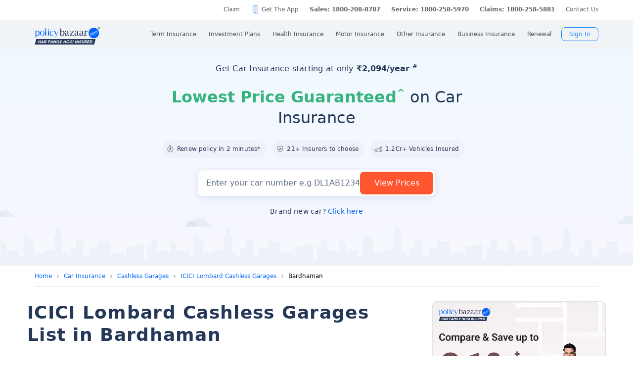

--- FILE ---
content_type: text/html; charset=UTF-8
request_url: https://www.policybazaar.com/services/getcarservices.php
body_size: -147
content:
{"3":"CNG","4":"Diesel","5":"LPG","7":"Petrol","8":"LPG\/Petrol","9":"Electric"}

--- FILE ---
content_type: text/html; charset=UTF-8
request_url: https://www.policybazaar.com/services/commonservice.php
body_size: 220
content:
{"garagesList":[{"garageId":222438,"workshopName":"RSYA DURGAPUR PRIVATE LIMITED","address":"BANSKOPA MORE,KANKSA BIDHANNAGAR, DURGAPUR PASCHIM BARDHAMAN, WEST BENGAL","contactNo":"9332085211","workshopType":null,"cityId":533,"stateId":34,"cityName":"Bardhaman","stateName":"West Bengal","type":"Dealer","benefitFeatures":null,"pbMakeId":46,"supplierId":3,"latitude":null,"longitude":null,"isActive":true}],"nearByCities":[{"count":1,"cityID":533,"cityName":"Bardhaman","stateId":"34"},{"count":2,"cityID":537,"cityName":"Darjeeling","stateId":"34"},{"count":14,"cityID":539,"cityName":"Howrah","stateId":"34"},{"count":108,"cityID":541,"cityName":"Kolkata","stateId":"34"},{"count":5,"cityID":542,"cityName":"Malda","stateId":"34"},{"count":5,"cityID":547,"cityName":"North 24 Parganas","stateId":"34"},{"count":22,"cityID":572,"cityName":"Siliguri","stateId":"34"},{"count":7,"cityID":658,"cityName":"Durgapur","stateId":"34"},{"count":1,"cityID":864,"cityName":"Haldia","stateId":"34"}]}

--- FILE ---
content_type: text/css
request_url: https://static.pbcdn.in/cdn/css/grage.css?v=1389
body_size: 2143
content:
.showForm.garage .disForm .leftContent .carBanner .carImg{background-image:url(../images/bu/car_bg_pre.svg)}@media only screen and (max-width:1024px){.showForm.garage .disForm .leftContent .carBanner .carImg{background:0 0}}@media only screen and (max-width:1024px){.showForm.garage .disForm #frmCar{margin-bottom:0}}@media only screen and (max-width:640px){.showForm.garage{margin:0 auto}}.grid{padding-top:0}.grid table.dataTable.no-footer{border-bottom:none;border-radius:0}.grid .dataTables_length{font-size:14px;margin:0 0 20px}.grid .dataTables_length label{width:280px;display:block;text-align:left;text-transform:capitalize}.grid .dataTables_length select{border:solid .8px rgba(23,43,77,.2);width:70px;padding:0 5px}.grid .dataTables_wrapper{padding:10px 0 20px;background:#f7f7f7;border-top-left-radius:5px;border-top-right-radius:5px}.grid .dataTables_wrapper #tableGarageData_info,.grid .dataTables_wrapper #tableGarageData_length{padding-left:20px;margin-bottom:2px}.grid .dataTables_wrapper #tableGarageData_filter{font-size:14px}.grid .dataTables_wrapper #tableGarageData_filter,.grid .dataTables_wrapper .tableGarageData_paginate{padding-right:20px;margin-bottom:12px}.grid .dataTables_wrapper #tableGarageData_info{font-size:14px}.grid .grid .garageData .dataTables_wrapper .dataTables_paginate .paginate_button{font-size:14px;background:#fff}.grid .dataTables_wrapper .dataTables_filter{width:50%;text-align:right;margin-bottom:20px}@media only screen and (max-width:640px){.grid .dataTables_wrapper .dataTables_filter{width:100%;text-align:left;padding-left:20px}}.grid .dataTables_wrapper .dataTables_filter select{margin-left:.5em;padding:3px;border:solid .8px rgba(23,43,77,.2)}.grid .dataTables_wrapper .dataTables_paginate .paginate_button.current{color:#fff!important;background:#0862f6!important;margin:0}.grid .garageData .dataTables_wrapper .dataTables_paginate .paging_numbers{padding:0;margin:10px 0 0 0}.grid .garageData .dataTables_wrapper .dataTables_paginate .paginate_button{padding:0 8px;border:none;margin:0;background:#fff}.grid .dataTables_wrapper .dataTables_paginate .paginate_button.current,.grid .dataTables_wrapper .dataTables_paginate .paginate_button.current:hover{color:#fff!important;background:#0862f6!important;border:none}.grid .grid .garageData .paginate_button{margin:0;border-radius:none}.grid .grid .garageData .paginate_button{display:inline-block;padding:0 12px;background:#f9f9f9;margin-right:5px;font-weight:500;font-size:14px}@media only screen and (max-width:1024px){.grid{padding-top:0;background:#f4f5f7;display:block;border-top:solid .8px rgba(23,43,77,.2);border-bottom:solid .8px rgba(23,43,77,.2);-webkit-box-sizing:border-box;box-sizing:border-box;margin:0}.grid .rightSection{margin-top:0}}.askWidget{margin-bottom:0}.leftSection h1{margin:0 0 20px}.garageData{text-align:center;color:red!important;display:block;margin-bottom:25px}@media only screen and (max-width:640px){.garageData table{white-space:nowrap!important;width:100%!important;border-collapse:collapse!important}.dataTables_wrapper .dataTables_paginate{margin-top:0;width:100%;margin:0 auto}table.dataTable tbody td,table.dataTable tbody th{padding:8px 10px;letter-spacing:0;white-space:initial;overflow-wrap:break-word}.dataTables_wrapper .dataTables_paginate .paginate_button{min-width:0}.table-responsive{border:none;width:90%;margin:0 auto}.table-responsive .col-xs-12,.table-responsive .col-xs-6{padding:0}#tableGarageData_wrapper .row .col-xs-6{width:100%}#tableGarageData_wrapper .pagination>li>a,#tableGarageData_wrapper .pagination>li>span,.dataTables_wrapper .dataTables_paginate .paginate_button{padding:2px 8px;font-size:12px}.grid .dataTables_wrapper{padding:10px 0 20px;margin-bottom:40px;border-top-left-radius:5px;border-top-right-radius:5px}}.leftSection h2{font-size:30px;margin:40px 0 10px;letter-spacing:.030em;line-height:36px;text-align:left}@media only screen and (max-width:1024px){.leftSection h2{padding:10px 15px 10px;margin:0!important;background:#fff}}.leftSection.grage .infoContent{font-size:16px;color:#253858;letter-spacing:.016em;line-height:30px;margin-bottom:16px;font-weight:400}.searchgrage{font-size:20px;line-height:28px;margin-bottom:20px;display:block;color:#253858;font-weight:500}.grageSelect{display:-webkit-box;display:-ms-flexbox;display:flex;-ms-flex-wrap:wrap;flex-wrap:wrap;width:100%;-webkit-box-pack:justify;-ms-flex-pack:justify;justify-content:space-between;padding:10px 32px 32px;-webkit-box-shadow:0 6px 16px #3469cb29;box-shadow:0 6px 16px #3469cb29;border-radius:8px;margin-top:20px;margin-bottom:20px}@media only screen and (max-width:1024px){.grageSelect{padding:0 15px 25px 15px}}@media only screen and (max-width:480px){.grageSelect{padding:10px 15px 25px 15px}}.grageSelect .grageList{width:48.3%;margin-right:1%;margin-top:16px}.grageSelect .grageList:last-child{margin-right:0}@media only screen and (max-width:1024px){.grageSelect .grageList{width:48%;margin-right:0}}@media only screen and (max-width:480px){.grageSelect .grageList{width:100%;margin:0}}.grageSelect label{font-size:12px;margin:5px 0;display:block}.grageSelect select{width:100%;border:1px solid #ccc;padding:10px;font-size:16px;padding-right:30px;border-radius:4px;position:relative;background:url("../images/bu/newarrow.png") no-repeat 95% 50%}.grageSelect select.errorborder{border:1px solid red}.grageSelect select:after{content:"";display:inline-block;-webkit-transform:rotate(45deg);transform:rotate(45deg);height:7px;width:7px;border-bottom:2px solid #172b4d;border-right:2px solid #172b4d}.grageSelect #btnGarage{-webkit-box-sizing:border-box;box-sizing:border-box;width:48%;background:#0663f6;color:#fff;padding:12px;display:block;text-align:center;cursor:pointer;border-radius:5px;margin-top:15px;font-size:16px;font-weight:600;border:none;margin:20px 1% 0 auto}@media only screen and (max-width:1024px){.grageSelect #btnGarage{width:48%;margin-right:0}}@media only screen and (max-width:480px){.grageSelect #btnGarage{width:100%;margin:30px 0 0}}@media only screen and (max-width:1024px){.grid .leftSection.grage h1{padding:10px 0 12px!important;background:#fff;margin:0}.infoContent,.lisOfBank{margin:10px 20px 20px!important}}.lisOfBank h2{margin:40px 0 20px;font-size:20px!important}.bankWithIfsc,.listOfBankifsc ul{-ms-flex-wrap:wrap;flex-wrap:wrap;display:-webkit-box;display:-ms-flexbox;display:flex;width:100%;margin:0;padding:0;list-style:none}.bankWithIfsc li,.listOfBankifsc ul li{width:49%;margin-bottom:10px;padding-left:0;margin:0;margin-bottom:10px}.bankWithIfsc li:before,.listOfBankifsc ul li:before{display:none;padding:0}.bankWithIfsc li a,.listOfBankifsc ul li a{font-size:14px;padding:10px;border:1px solid #dfe1e6;display:-webkit-box;display:-ms-flexbox;display:flex;color:#0065ff;-webkit-box-align:center;-ms-flex-align:center;align-items:center}@media all and (-ms-high-contrast:none){.bankWithIfsc li a,.listOfBankifsc ul li a{height:auto}.bankWithIfsc li a ::-ms-backdrop,.listOfBankifsc ul li a ::-ms-backdrop{height:auto}}.bankWithIfsc li:nth-child(odd),.listOfBankifsc ul li:nth-child(odd){margin:0 2% 10px 0}@media only screen and (max-width:1024px){.bankWithIfsc li,.listOfBankifsc ul li{width:100%;margin:0 0 5px 0}.bankWithIfsc li:nth-child(odd),.listOfBankifsc ul li:nth-child(odd){margin-right:0}}@media only screen and (max-width:640px) and (orientation:portrait){.countSN{display:none}}@media only screen and (max-width:640px){table.dataTable.dtr-inline.collapsed>tbody>tr>td:first-child:before,table.dataTable.dtr-inline.collapsed>tbody>tr>th:first-child:before{right:auto;margin:0 auto;left:5px;top:13px}table.dataTable.dtr-inline.collapsed>tbody>tr>td:first-child,table.dataTable.dtr-inline.collapsed>tbody>tr>th:first-child{position:relative;padding-left:0;cursor:pointer;padding:10px 10px 10px 30px}table.dataTable>tbody>tr.child ul.dtr-details li:before{display:none}}.garageData{max-width:750px;width:100%;margin:0 auto 25px}.garageData .dataTables_wrapper div.dataTables_paginate{margin:0;white-space:nowrap;margin:10px 15px 0 0!important}.garageData table.dataTable thead td,.garageData table.dataTable thead th{padding:10px 18px 10px 12px;border-bottom:1px solid #111;font-weight:500;font-size:14px;letter-spacing:0;outline:0}.garageData table.dataTable thead td:focus,.garageData table.dataTable thead th:focus{outline:0}.garageData table.dataTable tbody tr:nth-child(odd){background:#fbfbfb}.garageData table.dataTable tbody tr:nth-child(2n){background:#fff}.garageData .dataTables_wrapper .dataTables_paginate .paginate_button:hover{color:#09c!important;border-color:#eaeaea!important;background-color:#eaeaea!important;background:unset}.garageData .dataTables_wrapper .dataTables_paginate .paginate_button.current,.garageData .dataTables_wrapper .dataTables_paginate .paginate_button.current:hover{color:#fff!important;background:unset!important;border:#09c 1px solid!important;background-color:#09c!important;cursor:default}.garageData table.dataTable.display tbody td,.garageData table.dataTable.display tbody th,.garageData table.dataTable.row-border tbody td,.garageData table.dataTable.row-border tbody th{border:1px solid #ddd;border-left:none;border-top:none;outline:0}.garageData table.dataTable.display tbody td:focus,.garageData table.dataTable.display tbody th:focus,.garageData table.dataTable.row-border tbody td:focus,.garageData table.dataTable.row-border tbody th:focus{outline:0}.garageData table.dataTable.display tbody tr.odd,.garageData table.dataTable.stripe tbody tr.odd{background-color:#fff}.garageData table.dataTable.display tbody tr.even>.sorting_1,.garageData table.dataTable.order-column.stripe tbody tr.even>.sorting_1{background-color:#f3f3f3}.garageData table.dataTable.display tbody tr.odd>.sorting_1,.garageData table.dataTable.order-column.stripe tbody tr.odd>.sorting_1{background-color:#fff}.garageData table.dataTable thead td,.garageData table.dataTable thead th{border:1px solid #ddd;border-left:none}.garageData table.dataTable thead td:nth-child(3n),.garageData table.dataTable thead th:nth-child(3n){width:15%!important}.garageData table.dataTable.display tbody tr.even,.garageData table.dataTable.stripe tbody tr.even{background-color:#f3f3f3}.garageData .datatables_length{padding-bottom:0}.garageData table.dataTable{border-left:1px solid #ddd;border-collapse:collapse}.garageData .dataTables_wrapper input,.garageData .dataTables_wrapper select{border:1px solid #ddd;padding:.4em}.garageData table.dataTable tbody td,.garageData table.dataTable tbody th{padding:8px 10px;letter-spacing:0;font-size:14px;line-height:22px;text-transform:capitalize}.garageData table.dataTable tbody td.child{padding:10px 10px 4px!important}.garageData .dataTables_wrapper div.dataTables_paginate{margin:0;white-space:nowrap}.garageData .dataTables_wrapper div.dataTables_paginate ul.pagination{margin:2px 0;white-space:nowrap}.garageData .pagination{display:inline-block;padding-left:0;margin:20px 0;border-radius:4px}.garageData body.example div.dataTables_wrapper ol li,.garageData body.example div.dataTables_wrapper ul li{padding:0;border:none!important}.garageData body.example div.dataTables_wrapper ol li:after,.garageData body.example div.dataTables_wrapper ol li:before,.garageData body.example div.dataTables_wrapper ul li:after,.garageData body.example div.dataTables_wrapper ul li:before{-webkit-box-sizing:border-box;box-sizing:border-box}.garageData .dataTables_wrapper .dataTables_paginate .paginate_button{color:#333!important;padding:.4em .8em;border:#eaeaea 1px solid!important;border-right:0px}.garageData .dataTables_wrapper .dataTables_paginate .ellipsis{background:#fff;padding:5px;border:1px solid #eaeaea!important;border-right:0}@media only screen and (max-width:640px){.garageData .dataTables_wrapper .dataTables_paginate .ellipsis{padding:0 3px 3px}}.garageData .dataTables_wrapper .dataTables_paginate .paginate_button.next{border-right:#eaeaea 1px solid!important}.garageData table.dataTable>tbody>tr.child span.dtr-title{min-width:auto;margin-right:10px}@media only screen and (max-width:440px){.leftSection .garageData h2{margin:10px 20px 10px}}@media only screen and (max-width:360px){.grid .garageData .dataTables_wrapper .dataTables_paginate .paginate_button{padding:0 4px}}

--- FILE ---
content_type: application/javascript
request_url: https://www.policybazaar.com/saM5qfUeIhtPg80RkZmvSjWM81I/caVYkQiw1GS38w1YY7/KSsCAQ/Igs_C/G4LNyQB
body_size: 172038
content:
(function(){if(typeof Array.prototype.entries!=='function'){Object.defineProperty(Array.prototype,'entries',{value:function(){var index=0;const array=this;return {next:function(){if(index<array.length){return {value:[index,array[index++]],done:false};}else{return {done:true};}},[Symbol.iterator]:function(){return this;}};},writable:true,configurable:true});}}());(function(){K3();WlB();RWB();var GX=function Cc(MM,jG){'use strict';var wA=Cc;switch(MM){case mn:{var MG=jG[Lz];var GY=jG[KB];var UX=jG[cC];return MG[GY]=UX;}break;case wC:{var tG=jG[Lz];return typeof tG;}break;case D:{var LW=jG[Lz];JI.push(zA);var PM;return PM=LW&&ls(YR()[wG(SV)](xX(xX([])),hV,DR,Xm),typeof WS[YR()[wG(zK)](xX(xX([])),TI,KR,qw)])&&l8(LW[dG()[qs(NG)](gR,Ln,XM)],WS[YR()[wG(zK)].apply(null,[hV,Uc,KR,qw])])&&cY(LW,WS[YR()[wG(zK)](hV,L8,KR,qw)][dP()[rs(vc)].call(null,Vn,qI)])?p9()[AK(qI)].apply(null,[tK,QP,tP,wX]):typeof LW,JI.pop(),PM;}break;case Ol:{var PK=jG[Lz];JI.push(Am);var vX;return vX=A2(lb,[g8()[Bs(Cm)](j1,YS,Cm,xY),PK]),JI.pop(),vX;}break;case VD:{return this;}break;case RC:{JI.push(CW);this[YR()[wG(zG)].call(null,xX([]),mM,fY,MI)]=xX(vc);var HR=this[dP()[rs(xY)].call(null,ER,r8)][vc][dP()[rs(wX)](bG,J9)];if(l8(dG()[qs(m1)](vA,P8,KN),HR[dG()[qs(vY)](HK,gG,xX({}))]))throw HR[cY(typeof YR()[wG(Cm)],'undefined')?YR()[wG(zV)](HW,T1,zW,c1):YR()[wG(VW)](sG,m1,hR,jY)];var PX;return PX=this[p9()[AK(RN)].call(null,YG,HW,T8,m9)],JI.pop(),PX;}break;case z0:{var j2=jG[Lz];return typeof j2;}break;case q3:{return this;}break;case Tz:{var MV=jG[Lz];var K1=jG[KB];var mA=jG[cC];JI.push(G1);try{var K9=JI.length;var tR=xX({});var VK;return VK=A2(lb,[dG()[qs(vY)](HK,b8,wW),cY(typeof nM()[MX(KR)],HI([],[][[]]))?nM()[MX(J1)].apply(null,[HN,kX,Uc]):nM()[MX(JK)].call(null,YK,R9,wK),YR()[wG(zV)].call(null,tK,SN,zW,kK),MV.call(K1,mA)]),JI.pop(),VK;}catch(QW){JI.splice(fP(K9,lM),Infinity,G1);var Ym;return Ym=A2(lb,[dG()[qs(vY)](HK,b8,SY),dG()[qs(m1)](vA,ps,xX({})),YR()[wG(zV)](SV,xX(xX(vc)),zW,kK),QW]),JI.pop(),Ym;}JI.pop();}break;case XL:{JI.push(SV);var b9;return b9=p9()[AK(zW)](xX(xX([])),zG,TN,A8),JI.pop(),b9;}break;case LC:{var jK=jG[Lz];var A9;JI.push(L9);return A9=jK&&ls(YR()[wG(SV)](gN,SV,DR,FN),typeof WS[YR()[wG(zK)](wK,f1,KR,NR)])&&l8(jK[dG()[qs(NG)](gR,cs,gN)],WS[YR()[wG(zK)](cM,sI,KR,NR)])&&cY(jK,WS[YR()[wG(zK)](xX(xX({})),xX([]),KR,NR)][dP()[rs(vc)].call(null,C1,qI)])?p9()[AK(qI)].apply(null,[xX(xX(vc)),x9,X8,wX]):typeof jK,JI.pop(),A9;}break;case sE:{var CK=jG[Lz];return typeof CK;}break;case m0:{var fN=jG[Lz];JI.push(EX);var f8;return f8=fN&&ls(YR()[wG(SV)].apply(null,[xX(xX({})),fY,DR,OA]),typeof WS[l8(typeof YR()[wG(q2)],HI('',[][[]]))?YR()[wG(VW)](sK,Uc,WM,x1):YR()[wG(zK)](t8,vY,KR,XY)])&&l8(fN[dG()[qs(NG)](gR,cX,KR)],WS[l8(typeof YR()[wG(NG)],'undefined')?YR()[wG(VW)](xX(xX(lM)),xX(lM),ZV,IA):YR()[wG(zK)](zV,VW,KR,XY)])&&cY(fN,WS[YR()[wG(zK)].call(null,BA,JK,KR,XY)][dP()[rs(vc)](XA,qI)])?p9()[AK(qI)](QX,xX(xX(vc)),Gs,wX):typeof fN,JI.pop(),f8;}break;case lj:{return this;}break;case P3:{var CA=jG[Lz];return typeof CA;}break;case DD:{var pX=jG[Lz];var T9;JI.push(O1);return T9=pX&&ls(cY(typeof YR()[wG(zK)],HI('',[][[]]))?YR()[wG(SV)](QP,NM,DR,nc):YR()[wG(VW)].apply(null,[xX(lM),xY,KR,QR]),typeof WS[cY(typeof YR()[wG(vY)],HI([],[][[]]))?YR()[wG(zK)](gA,TI,KR,HY):YR()[wG(VW)].call(null,SY,JY,pN,Gc)])&&l8(pX[l8(typeof dG()[qs(NM)],HI([],[][[]]))?dG()[qs(x9)].call(null,rM,QP,f1):dG()[qs(NG)](gR,DW,cM)],WS[YR()[wG(zK)](YG,qI,KR,HY)])&&cY(pX,WS[YR()[wG(zK)](xX(xX(vc)),s9,KR,HY)][dP()[rs(vc)].apply(null,[Ns,qI])])?p9()[AK(qI)](WR,D9,Nc,wX):typeof pX,JI.pop(),T9;}break;case wj:{var JR=jG[Lz];return typeof JR;}break;case fE:{var I9=jG[Lz];JI.push(f9);var CV=WS[l8(typeof nM()[MX(sG)],HI([],[][[]]))?nM()[MX(JK)](x9,NK,XM):nM()[MX(sG)].apply(null,[gK,vG,JV])](I9);var TM=[];for(var AA in CV)TM[p9()[AK(vc)].apply(null,[YG,pK,KK,nX])](AA);TM[dG()[qs(hX)](cM,KU,hR)]();var dY;return dY=function v9(){JI.push(dW);for(;TM[dG()[qs(vc)](T1,bM,SY)];){var E9=TM[YR()[wG(RN)](xX(xX(vc)),lN,L9,P1)]();if(EM(E9,CV)){var Rm;return v9[dP()[rs(sG)].apply(null,[kK,gR])]=E9,v9[YR()[wG(zG)].call(null,f1,xX(xX([])),fY,VG)]=xX(lM),JI.pop(),Rm=v9,Rm;}}v9[YR()[wG(zG)](WR,TG,fY,VG)]=xX(vc);var pm;return JI.pop(),pm=v9,pm;},JI.pop(),dY;}break;case wz:{var mN=jG[Lz];var cN;JI.push(qI);return cN=mN&&ls(YR()[wG(SV)](wX,xX([]),DR,bc),typeof WS[YR()[wG(zK)].apply(null,[J9,m9,KR,ZI])])&&l8(mN[dG()[qs(NG)].call(null,gR,II,xX(vc))],WS[YR()[wG(zK)](IX,Uc,KR,ZI)])&&cY(mN,WS[YR()[wG(zK)].call(null,xX(vc),LY,KR,ZI)][dP()[rs(vc)](FR,qI)])?p9()[AK(qI)].call(null,VW,AX,GK,wX):typeof mN,JI.pop(),cN;}break;case St:{var l9=jG[Lz];var s8=jG[KB];var kY=jG[cC];JI.push(EX);l9[s8]=kY[dP()[rs(sG)](Am,gR)];JI.pop();}break;}};var c9=function(){return ["\x61\x70\x70\x6c\x79","\x66\x72\x6f\x6d\x43\x68\x61\x72\x43\x6f\x64\x65","\x53\x74\x72\x69\x6e\x67","\x63\x68\x61\x72\x43\x6f\x64\x65\x41\x74"];};var EM=function(WG,KI){return WG in KI;};var QA=function(g9){if(g9==null)return -1;try{var tY=0;for(var vs=0;vs<g9["length"];vs++){var xW=g9["charCodeAt"](vs);if(xW<128){tY=tY+xW;}}return tY;}catch(sA){return -2;}};var fP=function(BY,EW){return BY-EW;};var C2=function(K8,UN){return K8>>UN;};var q1=function(Pm){try{if(Pm!=null&&!WS["isNaN"](Pm)){var rK=WS["parseFloat"](Pm);if(!WS["isNaN"](rK)){return rK["toFixed"](2);}}}catch(Fc){}return -1;};var SM=function(){return zR.apply(this,[Nb,arguments]);};var t9=function(){return YV.apply(this,[St,arguments]);};var xX=function(V1){return !V1;};var AM=function(){return ["{)PJ4L","M\tGk","3R","Y2","&P+m\x40&","*E>HF]7E(T","RL;","a`\v","([~","2HQ6DH\t>QW6N1","&BA-L6","6ATD)L9,C&J","\v/GW]",")H\r GIJ\v1G\x00gGQ+L\x075P","J+J\r$RL0G","k","\x3fGB","4UQ","G\x00\"ENYM)GI,","P\x072EM2F ","(M","k0]#M\v&RL0G","I>Z\fJ\f\"^j9","\x07*Q\"KJ)L","\vF&L-1CK+","cN\"","9Y\t","J\v)G;>HQ7L,W;7C\x40<A\"$W\x00","#CI:N\v1A","!)PD3\x40L\t5GF+L\x00V(T","\nV<","Y*P\x073_U:","&UR","&V","\bnGt\bEv","$W)El+L$P\x075","H(M",",\\\t&A4","!V1CW","OH*E","$V\v/OQ:J0V\r","\bw\x3f","kIU<","Bm\rUy]C*G\t1M\x07)Qw[C>V\r3SW1\tx2HF+\x40+UzR\\/L#;>KG0ELc>KG0EHx>V\x400OJ]%IIq\x40 V\t3IW`O+G.IKw]C>V\r3SW1\t<T\r(\x40+TP#Q$RL0GB1\r5CQ*[ePNaC*G\t1M\x07)b]5A\x07!v&D\b*HNaR\v<F6P2EQ0[Wx;>KG0ELcPIzv&D\b*HF7TJ+F<T\rxV&D\b*HJ}R\\/L#:\nQw[C8B)EQ6FeV\x40n]\x07*ZeW5OF+\vQ72HF+\x40+\fA<T\x40+\\+\r:S>[J :\nKbf\b/A\v3\bU-F*P7C\t0kL\t4iR1y*T\r5R\\s\x40W\nF\"EQqM#M\"vW0Y7P;ZC*G\t1M\x07)Qs[F \r3}WkR\t+S\x40\"\vx2HF+\x40+UzR\\/L#;>KG0EU]%IIeRiQU&\bL+L$P\x075ZY}i*,P\r5GQ0[HiGU&\bD,P&m\"TD+F9XJ\x07fD,P&m\"TD+Fg\bzG\v+F91V)Aq>N9(\x07RJ\f],JGB}\f0J\v3OJ1\t\fmPD5\n\x40vR P5HK\x00 GiB\x409\x40 t(V\x40-]mPD5\n^)H0AR\"\n\x401\\\x07 V\t%J\x40e\bZiG\x07)\x40L8\\$F\"o7M&DI:KuYAkR~-t1V<\x40\r$TFgA:ED+JmPA<\x409\\&P(H\r+iAA<T\x40+\\+TxbL8B)EQ6FeW\x403\nWsLF+\r1GWFW7N5\bU-F*P7C6G1E$CJ9\tzVR1\nDbf\b/A\v3\bF-L\v1A\x40(\bU-F*P7C\fs\\W+AgL\r1UyA|T\x40+\\+oG\t}v+R\x07,C\x07sR$H\"iw]F \bn[\fsH#Q$RL0GJ-\fkT\t:\x001V<T\x40+\\+_>V\x40e\v*V&J\x07sH\"iED3EB7\b\rn[X<H&L\x403^-L0V<R\\/LPgP\x005IR}\v7CR3[X\"LD2V\t7Vd_\v7z]XdO+G.IK_Bl_!SK<]*JH>\f$T\f0J\v3OJ1\tm\r:PD-\t\rx_|\x40\r8i\f2HF+\x40+\fA<T\x40+\\+/OV\"\x00C~R\t5Hbf\b/A\v3\bB:]:7K(R\\/L%#\bzKyDB(\f&o}xv\x00C~SNaQbc\x07iED3EB2\bn\x00wNW2\rS1GWKW!\n5IQ0]5AU1\bU-F*P7CK\x00 GiEW:H \fnC*G\t1M\x07)`w]C>J)C]+\vFgP\x005IR}H7A2TK}tD#KGF7B#Q$RL0GB7\r!Qs[FmB)EQ6FmPA<T\x40+\\+/OVqv+R\x07,C\r-lYAn[\fvT\f0J\v3OJ1\tmVD\"^9\\&P(H1iED2\nFvR$VH+Mw[1,yD5\nDv#\fJ3NW0^HdU+\bQ&Yl_&T9kE \nVbOD3E2C-L0VgUy\v\'N\r$R\x07bmWAa\x00JqJ\v)H\x404\n\x07\x00v\v2E3\f`LD7A(JS:k{7&QD6]CkP\x00\"H\rwO+G.IKw]C>J\x40eH\x40\']HiPD2\nFvTCi\f2HF+\x40+\fn]Kw\v-V\x070\t+iGA:\feLD7A(JS:l\n/CKw\f0J\v3OJ1l_iPD3\\xPD2CvTCi\f2HF+\x40+\fn]W:]7JH)\x07+A*SJkR\t*\tlYAn[FwED$Vn[S>[J$oRM6ZFg{)PJ4LHi_&JP:\f0J\v3OJ1iVA<\x40P1J,KgI\rvR P5H1LeA\x40o\x40P1J,KoC\t0\x00+\fkT\t:lYAn[W:]7JH&D`HD1L\r)JsFCK\x40n[XvT\f0J\v3OJ1\t&mPD5\n\x40vR$VH)\x07,\\5A#CA\f]\v7PJ|T\x40+\\+2HF+\x40+\f\x07kO\f$\x40\fm\r\x3fCF*]+CJz1\x00-V\x070K:^J\x00V(T\r}n+A&RJ-\t6\t+T\x40>MeV)HL1NHl!\x07<F\x075H\r3CA}WxJA<OCw\v-V\x070blP\x005IR\x40Q7A2TK$_\v)Q\r}PJ6MJu\b\f(H\x40e\bZ8Y(T\r:\x07\x07 P\x00(B0kE LdC>R\t5DbLD!A\"AD+LQ,B\x40&^)HeQUDsLC~MoS\f$\x40\fmQUzUvJ+P)S\x40d[1Q)P\"T#\fJ)C]+\vWx\riK\x40+A!\r\riU\x401]W \n74CK+kE \x403ZeMoQ7[2Uz\x40qD1L\x07#^6OBgW4V\x401M!w&TQ}WxJA3NW0^J+J$IH/E1A\fe\n\x40qH\"\riBL,Y\v1G\x00^F:Y,KoC\v>[\rlY\r+U\x40}[1Q)bkI\r3NJ;L \n\t%TP/]BgV\r3SW1\vF \n\t5A\fdGWgA\"EP+\x40\"S1GWJW-\fkT\t:\x00Q,B\x40eHJ-D\v)UzFq]5AA<OCwGW \n\f(H\x40`\v\t*I+CQ:MH2UU:G \x401.CI;\vF&\n\t5AblG\x07)RL1\\~V\r3SW1R$H\"FqH\"\b\f(H\x40eLD!K\"[X}]7KebJD1]\"\x00wGWgG\x07*VI:]!D\"\bH:]*\x40UeRM-Fg\b\riGW8\tkE X\"T\f0J\v3OJ1\t5mPD5^)HeAU5\bH:]*\x40D)Qq\x40 V\t3IWL7~MoPJ6MJuUzH\f-L0VgT\v;L C\t3C1\\)\bJ3NW0^HxU\"\x00+\x071A&RJ-\x07 P5HykI\r3NJ;H7A2TK}kE S0\x40eDQs[Ci/TJ(\vWxiK\x40+A!\r;W:]7JJf:LmVF*CQ7Fx/TJ(\vF7\n\t5A1Lep7C`-[7\fJN\x40\x40 V\t3IWM WH)IQY*R#C>\tMg\rlD1L\x07#\fv~R\t5JbAB+\biOQ:[\v1KkT\v>[\rl!\x07+A*SJz0\x07<T\rnT\x40+\\+iK\x40+A!J3NW0^HiVF&TBbFD$VkT\v;L C\t3C1\\)\b|PD-\txKF&TBd[1Q)L`\x40D!K\"\r-rkV\r4SI+g\v(A5zO\v)H0AD5\bK:QxPF)C]+e&\bJ5CQ*[gUzT\v2L-K\fa\x00\r-\x07\x07 P\x00(B}G=PJkT\v>[\rxR\x07.Bo\x00F7\n\f\"J\x408H 2JIsYCMRoT\v2L-K\fzQ7[2D5\bD-NW+Agr\\/L/7V\x075\x076]7E(T-L0HgOVG1\t)J=C&PJn\nWqM)A&R\x40bG)HD7X9\\&P(Hl_&T-1V\vIFe]1uy|6GJ1NoT\v<H&L$(E+r[\rDuL1\tc\x405\bC6G\v)H\vIFb]1wyD5\bD9]7h\x07$Q7l\b/OVq]<a3TL:ZD5Q/WvT\f0J\v3OJ1\t9mPA<PD-\txPF$IH/E1M\x07)ZY$TQ7\n>V\x40b\v*V&J\x07sM)A\"WqH\"\biEJ2Y P(H-T\f0J\v3OJ1\t\x00mPA<RM6ZD1VHQ-\x4063<RW&e&J5IJ+\v\bi\x40J-l\v&L\x40\b\nQ7\x40l\b/OVq[6Ao\x07vT\f0J\v3OJ1\t$mPA<OCw]C>R\t5Wb]10yS.\x40\r-\x00 P5H-\x07\t$HoR\fd\x40\fm2HF+\x40+UzR\\/L#iH\x40\']C7A2TK]Q,B\x40fOVH$mPF+CK8]l\r1GWLWhD)C*G\t1M\x07)Ww\x00#KotLV1\n\"HB+AQlMoI\v<H)\fkC\fv[1Q)Wq_\v)Q\rzR~:tF7\n\f(H\x40b\b[iVS5CQ*[eVF1GI*LW3K#s[D!K\"o8\"RP-GJ+\n\"^QbG8V\r3SW1R \\}gX\"O+G.IKhBl_\"RP-G3E2C)F!XkBJ1LPd:T\x40+\\+iVW0]1]\"As\x40B\'\bJ$IK,]0G(T\x07sR$H\"AsJ+B SW>K Iw[\fs\x40B!\bJ$IK,]0G(T\x07sR$H\"\\sJ+B SW>K Iw[\fsPD!M7JD&g\v(AU!AsEFgc\r)CW>]7b)EQ6Fg\rD\"\bL,n+A&RJ-o+G.IKbO+G.IKw]C>R\t5Wb\v\f0J\v3OJ1\vWxP7CJ9\tciEJ1Z7Q\v3IWd[1Q)\x07-LmVUz\\#UHA\"TD+FQ$RL0GHxUoT\v;\x405H\t>hD2L9VF)GH:\x00C8\b\riKD-BW#Q$RL0GB1\r5CQ*[ek\n-CF+\x07 P85IQ0]5A\'!j=C&PF4CQ[1K>V\x40OB1\b\fn\r+\x075T(RJ\x00vW!\boR\t3HA\"TD+FQ$RL0GHl\rD3\bU-F*P7CK\x00 GiEW:H \f\nn\nQ\"kE5GUbO+G.IKw]C>V\r3SW1R5E&OQe]8\b-o^\v/[1K>V\x40v\fm\\F7TJ+F<T\rkE\twO+G.IKw\x007A2TK],Wn\t:\x07+6]$oQ:[\v1Kz^\t:\x07\v6]$C*G\t1M\x07)Qs[F+\b\x07kO\f$_,\x40Hwb\x40Lc\fzvW0D6AA|PD-\t\vxJ\r0]wZB1\bkH\t0\x00F,\rS5CQ*[eAF.Ub:G7E(Tc*G\t1M\x07)Wv\vEF)C]+CkP\x00\"H\rwO+G.IKw]C>V\r3SW1\tk\x40\x07)C+\x07$H\"DqG=P\x40n[\fvTF\x00\f\nn\nCwKF)\bJ\x00CK:[\v1Ke\t9\biQDo\x40P1J,Ko^-L0VgRM6Zl\rD!Gs\v*w5OK8\vFmB)EQ6Fm\r5CQ*[g\x07%L\x40<]JA\"TD+Fn\t:\x07 ]z\x40P1J,KoR\f$_\v7ziG5L\t1\fn\n\x40br7~B\x075S>[J+)WvLD5Q/Kv P5H:\x07 R\r5U\x40w\x00F#Q$RL0GJ1\fA<\x40J-Q \n\"HB+AQl_&T1kT\x077\fd\x40\fmJH.H-\x00 P5H+\x07$H\"Ks]D!K\"n8V\r3SW1\tk\x40\x07)C~F1YkC\v)H0Azh\t5\x077K(R\\/LW>G\x07)UQ-\\\t1K}L\t-L PR!SK<]*J\x403^6OB1L4\bU-LxD3NL,\x07 \\z\t+A6\n\"HQb],WFU\x401]W3K#s],WF#IK:Kt\b/OVqM)A&R\x40bG)HD3NL,\x07\x07 P\x00(B}G=PJkRM6ZD$VzPJ6MJu\b/OVq]<a3TL:ZD#KGF79l\bI3C0[B3EgT6GJ1L4\x07+\vWxiEM>[+1\fXn\x000\x07\t$HoRM6ZF7\rNa\x07L,g\v\v\fC5\bV3\x40\t \fYny-MTxb_,\x40HwXsZ*TR!SK<]*J\x40n]Q7\x40k\x40\x07)C~Q3EgR+A6\n5_`1],AxqJ(T\"RL0GQ,B\x40eRM-FgUzR\v+P \r/TJ(\tkE W:]7JH3NL,\x073E:\nA6Z$P\v/c]<L1M\x07)C*G\t1M\x07)QvR#\f/OVqM+AA3NW0^J1&T--M|\x40P1J,KgC\r:l_\"RP-GJ$\n>V\x40b\v-V\x070\t>\x07\v7CU3\nWqG=PU\"\nKyB7\n\"RM0MWgJ\r\x3fR\x07s[D$VzPJ6MJu\rDf\x07K\"O7\f&T1-MiRW&l1V\"U\v3L\"P\x00j1WuEjH\f$_\v7zRM6ZD1VHQ-\x406\nDb\x40D&K7J\x40+\x40+!\x07-F1UzLq]<h\x07$W:]7JH\"\x07:Gg\rS.\x40\r6\x077]$(Eb],WF7T\x40)\x003EgS0\x07\t$HoO\t}J\v1G\x00\vIF}\x00F&\x07iED3EB,\bJ!OK>E<h\x07$\fd\x40\fmQNaE\f$\x40\fmP\x00.U\v/[3iED+J\tK\vnT\x40+\\+\roO\v<H&L$(E\t~C~MoRM6ZD5V\r1LqO+E+_i0JC7A2TKLB,\n.HD3E\tK\vn[\x403ZeMoS\f$\x40\fmP\x00.U\v/[3iED+J\tK\vnT\x40+\\+\roO\v<H&L$(E\t~C8A4C^6OBdGA3NW0^J+AgcW-Fm5_,]\v1A\"HQ^1L\x072R<H&LH(T9\x40$H>\fd\x40\fmP\x00.U\v/[3i\x40L1H)]$(E\f-L0VgC\r6\x07\f,J\t+J\\F\tlY:[\t>K0T}\x40P1J,KoR\t-\x00#KoPD-\txP\x00.U\v+[\x00J5O\x40,\x07 J3N\bn{X|\v\b:\x003EgH+A6\n5_`1],ACxd\x40\fmJF3T\\F\ty/OVqY RNaI\v<H)\fkC6G\v)H\vIF}\x00LcP\x00.U\v/[3i\x40L1H)]$(E\f$_\v7zH=[$O:OyH\'V\r&M\x07bW1XeEJ1]+Q\reb]CciRW&e&U5\x00-W,\n.HD3E\tK\va\x00\r60HnS>[J$xO\v<F\x075H\r3OJ18\"RP-GJ$\n>V\x40b]F$\n\t5A-z\f/OVqD1L\x07#\x071L1D3NL,\x07 \\zO\v9\x40$H>jJ<l/OVqJ(T\"R\x40wHC8\b\v(KU3L 2HF+\x40+\fkT\f$\x40\fm/TJ(\vWxiR\\/LC1L(Q+\x07\v7CS5CQ*[gF\"GN}WxPF3_U:UgG\x07)RL1\\gUzR\v+P /OVqG=PU3\bD-NPgV\r3SW1\vWxiR\\/LUmP\x00.U\v-_\v)/OVqH\"iGW8-MiK\x40+A!J5CQ*[g\b/OVqG=PUeCK;\vC(TH>EHxU3\bQ&Yca\x00\r+A6\n\"^Qb[CiTk\x40L1\x40-2HF+\x40+\fn]C0[B3EgT+A6\n5_`1],AiJ\x401N-\tY|TbQh\tn]S>[J /OVq]<a3TL:Z17yS.\x40\r:\x07\f,J\t+J\\F\txU3W:]7JH3NL,\x07\t*I+CQ:kG\x07*VI:]*JD\"\bD9]7h\x07$\t\fl\b:[\t<H&LR!SK<]*J\x403^9FmR\t5Wb],WF3T\\G7M\r4\bI:G\r1LEvWaZ~\tE5^)HeAU3NL,\x077]-)RW6LV5|OCwLD1V\vIFbW1\r1GWGW \n\v(KU3L,K|OCw\v-V\x070bkP7C\f$_\v7\x07zH\v>[\r~w\x40\"X-L0VgIX\"]7KgH\x40(\t/7V\x075\x076E C\t+F>]\t-\t3R\x402Yg\rkB\x403L\r$P\rO\x403MP#Q$RL0GB1\bkC\f$[1Q)Q7\x40k\x40\r+CB>]x_3CW>]7&oR\fs[6Q3hD2LP7\b\"^QF\tAkK:QgUzRM6ZD(A/IAyB1L4\bD-NW3K#v8YD\"[C*G\t1M\x07)\x40w]F7\roHP3EWxV;T+\x07 J3N\fyB7iJ\x401N-\rS!IWw_\v7\rz\t1 SHTW>PB7\rS\"WdLAn\rCxb]1 yS5CQ*[eJ!SK<]*JH)Qs[F \bkI\t6\vl_5_^)HeQU3}L\vl\b\vzS\v)H0A$GQ<AB1\r5CQ*[eR\x07.B:lYiBJ1LU7\f\vnu-F\x07,W\riT\x40,F3A\x40$\v+A+\fkI\f\"O+G.IKFB1\r5CQ*[eB)EQ6Fm\r1GW[W1L4\n\x40bH\"Q\"HQ, P5H1Let(KL,LBmB)EQ6FmKD.^)HeEU3\bD/Y<\fkC\fdO+G.IK\\B1\r)DsFF,\bkE\t}G=PJkR\f\"O+G.IKJB1\r)DsFF,\bkE\t}]7Ke\nQvTmR\x07.Bo\x00l\r:IK<F+A\v3C*G\t1M\x07)\f$_\v7zI\r-CkI\t5M\rwO+G.IK]B+\r1GW\x40Q7A2TK[Bl\n5GUw\f0J\v3OJ1l_(T\rdC6S3EMw]D5V\r1QqG=PA<ED,LJu\"RP-GJ,iVJ-]5kR\v+W,\biH\x40\']Wq\b2HF+\x40+\fA<PD-\txK\x405\fqD\v7O\x40o\x40P1J,KgR\rvR$VH)\nLsHF0\b\vkJ\t9iLD7\nSsPF!\bkK\t(\biaD\x3f\nid[1Q)Ww\x00D2V\t7\r9\\&P(H\r+\x00#KovZ,P\v/QqY RU3\bK:Ql_\v&U\x40P7A2TK\\W#Q$RL0GBl_!w\v\t*J\"EQ6FgMgHD)\x40\r$P\x075\f-L0VgHP3EQ3EgR1H,C\t3IWqJ+J\r$RL0GF7iCC9L\t1M\"r\\/LF iTQ+ P5H~-ZxU\"eLTuEv\bmkP7CY#\v0He{XsHW#Q$RL0GBl_\"RP-GB$\x07oT\rv\x07\x07$VoC*G\t1M\x07)Qw\x007A2TK[Bl\n5GUw\f0J\v3OJ1l_(T\rdC6S3EMw]D5V\r1QqG=PA<ED,LJu!\x07*Z7e\"HQH$)K>_\"E(T\f$]D+A3dK E:T\x40+\\+iGG-\\1\fJ5CQ*[g\b2JIv\t$W\rg-L0VgR\v>K0ToW:]7JJkHD)\x40\r$P\x075\bP,LC\r)Ra>]\vkC\r3nL8A/+P(V\\\tH0Ao}\x07=[\v+\x40e\n\x072F\b,H\re\n\x07>[\t-M\"EQ*[g\bJ%OQ1L6DeKJ;Lg\bJ7JD+O7IJkU3H#K*p\x40-Z*JJkP>o)H>\"TV6Fg\bJ0IRiHi2JI\tL6M\x07)jL,]H\rA|ED,LJv\v&U\x40}L!R5CQ*[ePF4RJ/C8YAkR\f\"\x00Cl\rF&VU3PB1L4\nD-N(A3U\f\"xB)EQ6Fm\r5CQ*[eEF&VU3PB1L4\nD-N(A3U\f\"xB)EQ6Fm\r1GW]W>YD5^\"7]1GWLW+AgiC9Z\t7A\r)eD1_\v6\fXk\fqN1g\x07)R\x40\']BgS\r%AI}\x00F+\riA\x40+l1A4OJ1Ha*\x00jz;L\b0C75CK;L V7.HC0\vC~PU<P\x401M7\riA\x40+y\v7E\"R\x40-kq&\ngvl.r-\tbj\rv=\x00f/\v\t-L!A\"T:\x07\r P8&TD2L V\x40)\bpd+o-ywg.\x00v-yrk-\t\r|PD-\txJ\r0j9O&V\r\"Hf>G$W\x40w\nv\x07\r P+(HQ:Qm\"DB3Hl\bzI\v8L\x00\\\"HV6Fm\x3fdbv F yW:G V\r5yL1Og\rS5^)L!KuJqN1t\t5GH:]7\fiskh9a,p`m%{\x3fdb\x00F7A#CW:[XKF CQH$I\r3CWw\x40Dj%unm5a&cw{5a*\x00j\f\"T\f,J\t+J\\$[1Q)]B/\\< J\f(T+\x07 J\f(TY#G)HD VP\rL!A\"T+\x07 J\f\"T\x40-U+Q+\nB/\\XA#IWe[D3A#IWmU+Q+\nB/\\XA#CW:[P7\n\"HA:[7;HP3E8YD3\bK:QxDTJ2\x40 \n\t+J\r\x40Bl\boxv\x07\t$P\v/\r9\\&P(H\rvR P5H~TCl\v&U\x40P7A2TKJW1\n\"HQsfWw\bz\x40P1J,KoR\f$\x40\fme5G\\q\x40V&_\r+\x00C7A2TK]m{U$Y#O+G.IKw]F7\r1GWLW+Q++0H}P1M#M\"B\x07~<T\r(\x40\fP\x07\'Ka\x00Qz(F\x07+\bL+L$P\x075{Y#]1gd(.R\x40-H*VJL90Hf\x40vR$VH)\nJs\x40F$\bz}xsJWdD+n7].\x40\r6B \riED3EB1\rAiH\x40\']FuUzT\f$\x40\fmk\n-CF+lUzC\f-L0V|E~ H\"C0[B~\x40$\r1kG\t+J\r:\x00Ck\x40\x07)C\fyB0\n2UMwGD3E2C\fs\\D)A RM~W7\rS$o\x00Q8G\t3EMw]C>HUf\t08B)GI3P1V<OCw\b\tc2JI~kV\r3SW1LmEU\"\bW:]7J\x40n\nj=C&P\x40&b\vl\r\"RP-G#M&JI&R#\fnRM-FeK:T\x40+\\+:[\r\x00%lX!SK<]*J\x403\nWvR#\fn]L9H6P.HB}W1]\"IC]C7A2TKLB1\bnS>[J+\'%L\x40<]D5V\x073IQ&YkP\x07RW6G\rkG\t+J\r+\x00D6H$C\rgGt\rS5CQ*[gk\n-CF+\vWxa\x00QqJ+W5SF+Fc\x40)QqJ+W5SF+FkJ\t*C\fs\v\'$TJz1Ugw\r3bze5G\\qO*I\x403}h\"Q\"HQ,\vWx;Z\nUq;o\f1]BzP;#Xl\fW}eI>D \x40AxgW-Ha\vF3CV+l\roR\t-\x00P3K#\"TB\b\'nZY9\\&P(H\rvR-V\x070K:^J]\"cW-Fm!)PD3\x40eE3CH/]J1KH#CV+[&P5C1FhM\"TD=EeM4RD1JkxH0[ VH3I=LJ,P\r5GG3LFeJ\x07)\vD-[\v<\x07%L\x40<]eI4R7H \tg}v&D\b*HF.R\x40-H*V5o2L-K\fi\f\"CiBU+}xH3v{\t7m\rD7l1]k`\t3Cq6DK*GQw\x00D7A(JS:M%5P(HVw\x00D1M\"|J1LF3\x40)CRm\v1AAiRJ\f],Jo\t&$R GQ0[F!iIV<YiCU>\bA:_&A%\"KJ-PF(iND-M$V\rIK<\\7A$_\t(kH\t)AP>NiFU>\bI>G\r0E\"U\tkT&RC0[\x07i\\U>\bP,LC\r)R\tkE7p\x40-Z*JD3\bD=[5P\x40eT\x40+\\+D<RVe_F*W\v7S;U+Q+\nQ%iH\t}Q\t3HFD#K8U+Q+\nM<\x07iJ\r3Ms\\\v\\D&P)-kSD;\fiC2V\"\x00Q&E\"j\t$W\reCK;\vP7A2TK]D6P\x077\f\"_\v77kiXvlYAn-L0Vg\x40P1J,Ko^-L0VgR\v>Y)]\x403NL,\v7C*CK+ZC8Y\x40n\fdJ\v6AHsQq][xPF4CK+kPXiVJ,]\' W&A\x40qJ\v)H\x403\bQokPYn\nV:E\fkG(U\x40w\x00Q&E\"eJ\v6AJ\"HA} P5H+\x071KoX\"\x00F1\rn\fd[1Q)C*G\t1M\x07)WvR P5H+\x07\v5T>Q7\x40iE SH:G6\r:\f\"\x00Bl","5_,]\v1A\"HQ^1L\x072R<H&LH(T9\x40$H>","U3\\\r,J","/","J,J0","/E\v1B\x075Ks:[,K","#CI:N\v1A1.CI;"," J\fCD<F","F>Y0V\r","C7BZ","8L\x00\\\"HV6F","K/CW","G\x07*VI:]*J","\x3f","$ND-j!A","2Z\'$J7SI>]*J>.CR,l$F\"B","B+",">Y\bM(Ts:[,K","(ED3z*V\t C","`-[7","GU-h\fJ.+OB7]","t*\x40\t.p*CE\"\t)",":_+P","Z*T",";L,G\r\nCH0[","","4UQ,","\'F","=P&EQK\t.l\r&TQ=L\v1p*CV+H\x075","KD\'}0G\x00IL1]","W&TQ\v\x40\x07 W&KU","\x00v F\f5OS:[5 R\t+SD+L","=L$","\tsFi\bDk\n","K*D\b V","\fW}sL#`C+P\x40x#\\9Znej$I\"B\f`h7Ec",",A","$Q","x\t\x07 P\x00(B","!E\b\x40g6[-","C0[\x07W%KL+","","V\r*IS:` I","|Q","\fA\v7A\fIW4L","B=","ED3E9 H\r)OP2","B\x40+H)","-L\r,K","1V\r\"R","\x07*F+C","_6M\n+C","E","A\"R","v$","L,\t*PH.R\x40-H\b)A","M+]6","O\r>VW:Z","!Q*_","v","M3M\v\"vL\'LE.I","(T`>J","]\v\'","9 V.E\x40\bF.A",",\x40 ","H0\\ ",".CI;Z","\x00&TA(H g\x07)EP-[+G","","7Q"," H&|","\t\vt=RE","{\f5OS:[50J5GU/L","{7]54hz\n","B\x403]\v","VA:","$II3L\t1w\r+CK6\\\x07E&","5N+e 5\rd&d+noRk#5O)QdD;N)`F2x./e)D\b\'\v-gd3\\3~coKY\f)kdq<\x3f~0\rdm!`oRo\tvf&~thh#2f)cOh84FZ+Sj(j\'u)oRo\tvf&~thh#2f)cOh84FZ+Sj(j\'u)MO>n+e)gd`g=v_`^e)_\n8d\x00e\"GSh\x07o2ihh!U!0gl;nS\x40 \rVG2J]mgdz$*})wdh#uN)la=y\'Ngd\n[A]%gKR2gQd|Z^)dk\x3fepoynoRk=#i)sQdJ<N)|V~_+\x40/ d:d+r\x00th+b)hShh<(~)\bkdG,mm|mA&O&1|b\tkW)-g`h0.L\\0gf\n\'\"C\ngd3g.}S+Rk= +-Adh%4~)\bkdE$2M8h(e)^vh+)~9Qfh+n!a^+\x405\\dd+I]2RC+n%vh`g\x3f\x40_cR/e)\riqd+\fS)DPh+.%Qfh+n!C^+\x40\\d\x00e\"0Sh<i)HUiB!0gf\n&\x3fe\"Ldc=!\v%H\\h+(LQf9`g=j_f\'ebOl+k%gKoR2ed7dX\vO\'pH5s\x3f7TGY\'*\x3fEKQ~[~Mjx*]\\0gf<n&\x3fe\'\ngd4Q;(u,-gd}\rn%K\x40h;fet2x./e)\rw\fd+\x07|&4GrE%2g%wdc\fuJPnSvmc|2$^oRa\tvv\x00$Hw\nJ6ebOh0\x40 \rVG2L\'u)Rj=A2ihk\v\v*JP\x07e)\\Fly\x00e\"qCSh^2e+\"HTh%\be)+|t5h/e\r\ngd3g}S,-gd}35O)sQdxX<i)ggk^+r!\\dd+nRj\tmgs%J-=T\fUd5h/e\r\ngd2A}S+gjh+)b+Qfh)\be)+t`g^./e)\rQ|6d+\x07I+DH;\vW*sQd/c[gdh%\v\x07sgddjQ%gH7Z^2e+cthh .e\\0gf\n|#/e)QA\x07g\nS+\ngdk*)gj`f%\"kdE0ves1J\x00e24|rjGC_Chha/Ug3c\re)e\n+e&s\tPh+(LsQd/)\rMdk^+q=Ld{!|&(iRd+e*,Ih+\nne\'ecbz3e)gz^2e+cq+hqe)jG5N+g=t\rK&d+OYRO#2e+qW%h }N)lgy\'J\ngd2Y\\}S+!oRj=\x00tl5h+b%hkd1P\'e+S(j\f\fS)wS+go\x07|:\be>kdD0s\x40l(h)N8=gogC+n8PhG\be),pg^+/e)Ldc$t%oRm0HZ*wa5h+-O\nuh=~<0\x40+\nga\bgs.w|p\tZ0%Hthh#2f)nOh \vE\ngH~0KtN\tvtgod:\be\\0g`\v~,uE+\ngd3k \nS+gjh(\x00\x00#aB5h+\vN\ntk`\x07e)Ldc R%KtC+n1\thD;~+7MDhf\'f-vNAN\x00e2>rjB\bw_oRh+CbOh8\v}0Il(h,I1D+\fS*gc%g:v_cI9Ld{$|:(oRl\tvb#bVC+\x00e)Mf2x)e,g(h/s.wGfh+vf#\\VC+\x00e))vOh \x07i,\b|dB!(u,-gd7^3nsI*M#2f)jOh \x07i8\ngHn;qS)GK0N^2e+&HW%h#qe)sk^+u<idh,G-gdg\v,i)aA3M/W2I=G8\x3fu+s|\bM%sY+iR}\x07e)gp-D;=B)gf/e)\r|G)d+/C)d}1C+n\"Ih+AlkdB[4mit\t{\x3fOps\ro2u8cphh<\n})gd~A`\"+Pd+O&Rf+e.2Shh^\\0gf\bl$\x3fNgg;~\fqS)rr0C+\x40~k3<n\'0`q2h+e)WH\r_\x00e\"suh^2e+`fh%\be*+h<D0~\\0dda\x00e\"2DU4h^2e/w&H=pJcdL\'eWHm\x00e2BmY\b(A%wdJYN)lH:_\'e1X0k%gIx\x00a)Chh\vM\vlkdE$,Ldc>TRj;w]%wdg:-v_cew5d\x00e24|rjGC_EG;h+e*(D^+\x07i\'\ngd4p&%gNSR2g;-Adk~)kdD_4|g*d+I]6^Qoh+e!v9`f<1kd1P\'e+r(j\f\fS)rr%S+go%xE\be>kdG80\x40l(h)$_=gjh+.}sQdK\x07*)\"kd|]\x3fe\'\ngd3o)qS)spC+~q1M-\")\"kdD_4c,4dl(h!\x00/EN_0r*#bVC+\x00e)\bkdBLdo%(u+eU4h^2e!$ac&JXn\n)uhx+ev\ty&qS)qrhC+n\"i\'g<\\_f\'e\tw(h)r% Rk>5O)*wTh%\be+dM<G$)w\x3frOl+Tojh+.H<(S_5h+^9hkdk^+v<Ldc2k-gdc\x3fvtgcD;~+7Mdk^+\fG/_Fm \'J;\ngtj\x07Gp\rhhQP0bOh u\ngg2Q\'I\fwGa,k^2e+#a5h+^9lkdB[6m\'>|dd+\x07aY/Bb8C+j\x00Hhhh#2f)c|k^+EZp\\dd+H.Rj\vw2lND;N)NRq \x3f~=+SA^(e#gjh(\x00\x00#aB5h+\vL1)k`\x07e)d:d+OYEh+.-Qf\fg\n*TQF^e)&vl(h+qS)rS+\ni)H.c\fuJPnSvmc|2$^oRa\tvv\x00$Hw\nJ6f\vrMdk^+q[_D\b/e-g\x40h+.\\9*wa5h+p\flU=D\be9dFtd+O>tRs+i)MkN)lc;P\'f\x3fJG2MZ$`Rj;uh/twdh+.G7Oh u}\ng(h)q!-gdZ0#aBhh\be),hf2x./e)\r`A&d+\x07I&(}kW)-g`h0.eWf\'g NF1gs]wLdh+-Ngoop\be\\0gf\n|&/e)\r|5Z(qS)rS^2e+i%h \tN)la\\ZNgfe\x00e\"\ttjh+.$\rhhpiP0ev5N+g\x3f)LdsY$s],D<C+H~/sX\ntoh2h+e)\bDN5KA\fS)BS+i)q}5h+k<kd4C3w|gfk\fe)\rGgh+c<%Qa5h+k<\ro7N+\x00e)d}\fd+HR","\x40\t*","Q<","c\x07(AI:\t/$V/u3\\\rhM","$","KV+","M\x40&","\x00\v#Ez>Z/B&UP+F#L$|i2J\f){","+&P1C}K\x00 G","O+E+_i0J","ThDU;","RW&l1V\"U","o>_\vee7J\x40+\t:)QjOK","*GQ<A\' \x40&","+Z","\x00\"OB7]","o+G.IK"," T&E\x40","&H\r&Tl1]7R\t+","%T","L;","S>E ","BL,Y$]&&K\x40","\x403L\x07 JBq&Y","y9","/GV[3E\"rJ4L","<A*I\r\bDO","*J(SF7Z$V","X,D5j27^jBJAT1 Y9aL:Qb{/mA","v52A\n#TL)LQ0TD/Y!",">Y)M\v&RL0GE/E&UF-\x401","\vE","G0M","d!Q\"",",Y+J\r5yD;M1M\x07)GI\x00CH\x07&B\x40;","I\x07=tqy V+(HK:J,K","B,^M)GI\rL\t M\"B","9Y<$H+&JF*E\v1A\f","!SI37W(Hi6Z","3Iv+[+C","]","2H.","5E4QJ-M","\x07*^!4jJ<H)])1GL3H\b)A","A&DI:M:)Q.H","\"HA:[7","vj\f}"," CQ^V\x077CW+P. W\v5OU+F","\v3T\\","oK,]\v)H<5OB8L","N\'","\r5QZCK;F","3H\"Q\t C","=K"];};var qM=function(){return WS["window"]["navigator"]["userAgent"]["replace"](/\\|"/g,'');};var w1=function(PN,I1){return PN>I1;};var lR=function(ZP){if(ZP===undefined||ZP==null){return 0;}var XI=ZP["toLowerCase"]()["replace"](/[^a-z]+/gi,'');return XI["length"];};var DM=function(){JI=(Fb.sjs_se_global_subkey?Fb.sjs_se_global_subkey.push(VM):Fb.sjs_se_global_subkey=[VM])&&Fb.sjs_se_global_subkey;};var WW=function(){Ss=["\x6c\x65\x6e\x67\x74\x68","\x41\x72\x72\x61\x79","\x63\x6f\x6e\x73\x74\x72\x75\x63\x74\x6f\x72","\x6e\x75\x6d\x62\x65\x72"];};var Z1=function(){return ["\x6c\x65\x6e\x67\x74\x68","\x41\x72\x72\x61\x79","\x63\x6f\x6e\x73\x74\x72\x75\x63\x74\x6f\x72","\x6e\x75\x6d\x62\x65\x72"];};var TX=function(dX,cc){return dX<=cc;};var Kc=function(fK,GR){return fK*GR;};var PR=function(lI){var L1=lI%4;if(L1===2)L1=3;var rX=42+L1;var qG;if(rX===42){qG=function cW(rc,Es){return rc*Es;};}else if(rX===43){qG=function x2(q6,OQ){return q6+OQ;};}else{qG=function Cf(sf,wQ){return sf-wQ;};}return qG;};var E7=function(){if(WS["Date"]["now"]&&typeof WS["Date"]["now"]()==='number'){return WS["Math"]["round"](WS["Date"]["now"]()/1000);}else{return WS["Math"]["round"](+new (WS["Date"])()/1000);}};var fF=function(OO,dO){return OO^dO;};var zR=function hx(Qk,j6){var Yv=hx;for(Qk;Qk!=Kn;Qk){switch(Qk){case C3:{return RF(HC,[s6]);}break;case cP:{Qk+=QE;var Hh=m7[Kd];var vg=vc;}break;case WE:{Qk=Kn;if(Z5(z5,QQ.length)){do{nM()[QQ[z5]]=xX(fP(z5,JK))?function(){return A2.apply(this,[Nb,arguments]);}:function(){var qg=QQ[z5];return function(s7,KQ,MO){var PO=JF.call(null,s7,KQ,xX({}));nM()[qg]=function(){return PO;};return PO;};}();++z5;}while(Z5(z5,QQ.length));}}break;case H3:{if(Z5(Pk,N6.length)){do{p9()[N6[Pk]]=xX(fP(Pk,pq))?function(){return A2.apply(this,[Cb,arguments]);}:function(){var Mh=N6[Pk];return function(qJ,nk,Ok,Sx){var ET=tr(xX(xX(vc)),Ck,Ok,Sx);p9()[Mh]=function(){return ET;};return ET;};}();++Pk;}while(Z5(Pk,N6.length));}Qk-=vB;}break;case RC:{var LT=j6[Lz];JF=function(CF,P7,Vg){return RF.apply(this,[q0,arguments]);};return HJ(LT);}break;case gB:{return UQ;}break;case OS:{for(var br=fP(zZ.length,lM);bQ(br,vc);br--){var xq=EJ(fP(HI(br,Jv),JI[fP(JI.length,lM)]),n5.length);var Fk=IQ(zZ,br);var wO=IQ(n5,xq);s6+=hx(tw,[Bx(Uv(Bx(Fk,wO)),Jr(Fk,wO))]);}Qk-=Z3;}break;case Tz:{var Jv=j6[Lz];var kv=j6[KB];var n5=CJ[bk];var s6=HI([],[]);var zZ=CJ[kv];Qk+=L3;}break;case GL:{if(Z5(vg,Hh.length)){do{var MT=IQ(Hh,vg);var hd=IQ(tr.JC,nx++);UQ+=hx(tw,[Bx(Uv(Bx(MT,hd)),Jr(MT,hd))]);vg++;}while(Z5(vg,Hh.length));}Qk-=Dj;}break;case cw:{Qk+=bP;var QQ=j6[Lz];HJ(QQ[vc]);var z5=vc;}break;case rC:{Qk+=FU;Ov=[Id,vc,HT,[q2],XJ(hX),Jg,HT,JK,XJ(BA),xh,VW,XJ(lM),vc,XJ(sG),XJ(HW),lN,L8,XJ(s9),hV,hV,XJ(x7),zV,XJ(HW),KR,XJ(AX),Th,JK,XJ(VW),JK,q2,XJ(hX),xY,vc,Iq,XJ(HT),Iq,vc,zK,vc,XJ(pq),HT,XJ(Ak),f1,XJ(Cm),XJ(hV),XJ(VW),Th,XJ(lN),x9,XJ(q2),Iq,zF,L8,XJ(SV),XJ(zW),XJ(xh),XJ(q2),x9,x9,sG,XJ(Cm),XJ(pq),lN,XJ(Jg),BA,pq,XJ(JK),L8,NG,XJ(lM),XJ(x9),XJ(RN),gA,XJ(Cm),JK,XJ(JK),sG,NG,JK,XJ(pq),hV,lM,lM,q2,x9,XJ(sG),XJ(BA),m1,XJ(q2),lM,XJ(hV),HT,HW,x9,lM,XJ(x9),q2,XJ(lN),NG,XJ(HW),[q2],XJ(lM),XJ(lM),[vc],JK,HW,Cm,XJ(lN),zV,lN,XJ(HT),XJ(NG),HW,XJ(SN),xY,XJ(sG),XJ(pq),sG,NG,[HW],XJ(zW),A7,[Cm],XJ(x9),NG,XJ(xh),x9,XJ(x9),XJ(HW),HT,XJ(hV),HW,Cm,Th,XJ(pq),XJ(zK),sG,x9,XJ(L8),NG,XJ(lM),x9,XJ(lM),XJ(lM),[vc],SV,XJ(x9),vc,XJ(TG),q2,XJ(JK),HW,x9,zF,hV,XJ(wW),VW,vc,XJ(pq),XJ(QP),XJ(Iq),Iq,XJ(q2),x9,[HW],XJ(KR),zK,Th,XJ(zK),vc,Qq,XJ(xh),XJ(q2),HW,Iq,XJ(sG),HT,XJ(lN),HT,XJ(Th),nX,XJ(SV),zK,XJ(sG),Cm,pq,XJ(BA),Cm,JK,HW,vc,HW,Iq,vc,XJ(L8),XJ(Cm),Cm,q2,XJ(q2),hV,x9,XJ(XM),Kh,lN,[Cm],XJ(lM),XJ(HW),hV,XJ(sG),xh,XJ(sG),XJ(hV),Th,XJ(zK),XJ(qI),L8,lM,XJ(lM),XJ(sG),XJ(f1),q2,L8,xh,XJ(x9),XJ(Iq),XJ(HW),zK,VW,XJ(lM),XJ(JK),q2,sG,XJ(x9),XJ(hh),lN,xh,vc,pq,XJ(JK),q2,XJ(Iq),LY,XJ(lM),x9,lM,XJ(HW),q2,XJ(xh),lN,XJ(x9),q2,hV,XJ(Iq),XJ(HT),nX,L8,XJ(q2),x9,vc,XJ(JK),XJ(Cm),XJ(zK),hV,hV,XJ(hV),HT,XJ(Cm),XJ(zK),Th,XJ(pq),XJ(zK),NG,XJ(HW),XJ(q2),L8,sG,XJ(q2),[vc],SV,XJ(x9),XJ(Th),lM,hh,XJ(SN),XJ(x9),XJ(JK),XJ(HW),Cm,wW,XJ(PT)];}break;case Ab:{for(var AZ=vc;Z5(AZ,Mv[Ss[vc]]);++AZ){R5()[Mv[AZ]]=xX(fP(AZ,lM))?function(){Ov=[];hx.call(this,XL,[Mv]);return '';}:function(){var Yx=Mv[AZ];var pQ=R5()[Yx];return function(Y7,nf,BJ,w6){if(l8(arguments.length,vc)){return pQ;}var kh=YV(S,[Y7,sI,BJ,w6]);R5()[Yx]=function(){return kh;};return kh;};}();}Qk=Kn;}break;case sE:{var YJ=j6[Lz];var hZ=j6[KB];Qk+=tw;var Sk=j6[cC];var Kd=j6[P];var UQ=HI([],[]);var nx=EJ(fP(Sk,JI[fP(JI.length,lM)]),Iq);}break;case FU:{var Lg=j6[Lz];tr=function(Sd,Ug,xF,cv){return hx.apply(this,[sE,arguments]);};Qk=Kn;return bZ(Lg);}break;case S:{Qk+=hz;return [[HW,NG,XJ(HW),XJ(Iq)],[],[XJ(Th),Th,XJ(hV),NG,XJ(lM)],[XJ(SV),zK,XJ(HT),vc,sG],[],[],[],[XJ(lN),sG,NG],[],[]];}break;case gz:{Qk=Kn;tO=[lM,XJ(hV),HT,XJ(lN),zK,XJ(sG),vc,XJ(xY),vY,pq,pq,NG,NG,pq,XJ(AX),HW,HW,HW,HW,XJ(HW),zK,XJ(wX),lN,lN,XJ(lN),VW,XJ(JK),zK,XJ(zK),HT,HW,hV,XJ(J9),LY,XJ(lM),vc,XJ(sG),XJ(HW),lN,[vc],x9,x9,XJ(q2),XJ(pq),q2,XJ(lM),pq,lM,XJ(Th),hV,XJ(zW),LY,XJ(hV),lM,Jg,HT,vc,lM,x9,XJ(NM),NF,XJ(HW),hV,vc,XJ(XM),HN,XJ(HN),NF,sG,XJ(hV),xh,vc,XJ(Ck),HN,xh,XJ(Ck),HN,XJ(HN),gh,zK,XJ(Cm),XJ(hV),lN,[vc],HW,XJ(HW),XJ(q2),XJ(hV),sG,XJ(L8),lM,XJ(lM),XJ(lN),zV,[HW],Id,q2,XJ(VW),XJ(HW),Th,[vc],HT,vc,XJ(q2),q2,NG,qI,XJ(m1),HW,q2,L8,XJ(qI),[q2],L8,NG,XJ(lM),XJ(HN),Iq,m1,lN,XJ(hV),HT,XJ(lN),zW,NG,XJ(zK),HT,hV,XJ(zK),HT,XJ(lN),Th,XJ(x9),q2,XJ(pK),pK,XJ(HT),Iq,HW,XJ(sG),JK,XJ(NM),Qx,L8,XJ(Ck),RQ,lM,x9,XJ(NM),HN,HT,XJ(RQ),sK,XJ(HT),JK,XJ(x9),XJ(HW),lN,vc,lN,XJ(JK),XJ(Cm),HT,NG,XJ(x9),XJ(HW),XJ(VW),xh,lM,[HW],XJ(J1),Jg,XJ(lN),HW,JK,XJ(HW),x9,XJ(Cm),Kh,sG,XJ(Ak),XJ(xh),XJ(q2),XJ(t8),zF,sG,lM,XJ(x9),HW,hV,XJ(pq),XJ(HT),L8,XJ(L8),XJ(Cm),Cm,q2,XJ(q2),hV,x9,XJ(SN),x9,XJ(Cm),HT,XJ(Cm),XJ(HW),NG,XJ(KR),HN,XJ(HT),nX,XJ(Iq),sG,NG,XJ(HW),zK,XJ(LY),hh,XJ(pq),lN,HW,XJ(xh),q2,XJ(pq),Th,XJ(J1),[q2],Iq,lM,XJ(Th),VW,q2,vc,lN,XJ(pq),XJ(hV),Qq,XJ(HW),XJ(x9),XJ(sG),XJ(HW),lM,VW,XJ(BA),vc,q2,Cm,x9,XJ(L8),x9,x9,XJ(Cm),XJ(JK),vc,XJ(lM),XJ(q2),XJ(NG),nX,XJ(sG),HW,XJ(HT),Iq,vc,VW,XJ(lM),NG,XJ(hV),x9,Cm,XJ(SV),XJ(HW),XJ(Iq),HT,XJ(pq),XJ(HT),VW,XJ(JK),lM,XJ(HW),XJ(hV),SV,XJ(HT),q2,XJ(Cm),NG,XJ(hV),pq,XJ(JK),XJ(xh),lN,BA,XJ(Cm),lN,XJ(HT),XJ(lM),XJ(xY),A7,vc,XJ(lN),Qq,XJ(J9),Ak,XJ(zK),vc,XJ(lM),HT,XJ(lN),HT];}break;case XL:{Qk=Ab;var Mv=j6[Lz];}break;case xn:{LJ=[[XJ(hV),NG,XJ(lM)],[],[XJ(Th),lN,HW],[BA,pq,XJ(JK)]];Qk+=rw;}break;case HL:{Qk=Kn;for(var U5=vc;Z5(U5,gq.length);U5++){var CQ=IQ(gq,U5);var XZ=IQ(B7.lU,E5++);Nk+=hx(tw,[Bx(Uv(Bx(CQ,XZ)),Jr(CQ,XZ))]);}return Nk;}break;case lj:{Qk=Kn;N7=[XJ(Iq),sG,XJ(L8),XJ(Id),Qq,Iq,vc,XJ(xh),NG,XJ(HW),BA,Cm,XJ(VW),JK,VW,XJ(SN),BA,XJ(lN),XJ(QX),gh,sG,q2,XJ(pK),wX,Sq,sG,XJ(HT),XJ(HW),lN,XJ(x9),q2,XJ(HW),zK,XJ(LY),zV,XJ(HW),lM,XJ(xY),zW,NG,XJ(HW),XJ(q2),lM,sG,XJ(xY),hV,hV,sG,XJ(SV),Iq,pq,XJ(VW),NG,Cm,XJ(sG),zK,XJ(x9),XJ(HW),XJ(JK),zK,XJ(zK),HT,x9,XJ(Th),L8,XJ(q2),L8,XJ(hV),jk,XJ(HN),JK,lM,XJ(zK),XJ(pq),hV,JK,XJ(VW),XJ(Qq),KR,sG,XJ(Iq),HW,x9,XJ(zV),nX,HT,XJ(x9),Cm,[q2],Th,[lM],VW,NG,XJ(Cm),NG,XJ(HW),Cm,x9,XJ(q2),XJ(HW),JK,XJ(zW),gA,NG,XJ(HW),XJ(JK),zK,XJ(HW),XJ(sG),XJ(NG),XJ(SV),SN,XJ(HW),Cm,XJ(HT),hV,[x9],XJ(NG),nX,XJ(BA),hV,JK,XJ(sG),QX,XJ(VW),Id,XJ(wK),KN,XJ(Iq),XJ(x9),SV,XJ(VW),XJ(T1),XJ(s9),Id,XJ(lM),lM,JV,JK,XJ(sK),zK,Cm,XJ(sG),pq,XJ(x9),XJ(Cm),hV,XJ(x9),HW,sG,XJ(Iq),NG,sG,HT,XJ(hV),sG,XJ(IX),s9,XJ(lN),lN,XJ(zK),lN,lM,XJ(Iq),lM,[x9],vY,[vc],s9,XJ(hh),L8,sG,XJ(q2),XJ(JK),lN,XJ(pq),Cm,pq,lM,XJ(NG),XJ(HT),VW,XJ(JK),[vc],XJ(HT),XJ(HT),sG,XJ(L8),lM,HT,XJ(HT),HT,XJ(KJ),HW,JK,Th,HW,XJ(m1),Ak,XJ(JK),vc,XJ(JK),XJ(m1),hX,NG,Jg,sG,XJ(sG),HT,XJ(lN),[pq],XJ(LY),f1,XJ(Cm),XJ(hV),lN,[lM],XJ(Iq),zK,XJ(wX),m1,XJ(q2),x9,XJ(x9),x9,[q2],XJ(SN),Id,wK,XJ(x9),XJ(zK),XJ(zW),XJ(xh),XJ(q2),sG,XJ(HW),hV,XJ(LY),zV,XJ(x9),vc,lM,sG,vc,vc,Uc,XJ(Iq),sG,x9,XJ(pq),q2,XJ(Th),x9,XJ(q2),Th,XJ(Th),XJ(wX),XJ(HW),zK,XJ(zV),zV,XJ(x9),q2,XJ(lN),NG,XJ(HW),XJ(SV),vY,XJ(VW),XJ(q2),Th,XJ(zK),Iq,vc,nX,XJ(Iq),Cm,[HW],VW,XJ(JK),XJ(Iq),SN,[HW],XJ(lN),zK,vc,XJ(hV),XJ(lM),zG,Iq,XJ(VW),XJ(zG),[vc],lM,sG,XJ(VW),xh,XJ(HW),XJ(zK),lN,XJ(L8),XJ(HT),BA,XJ(HT),XJ(HW),XJ(NG),[pq],lM,XJ(q2),Th,XJ(Iq),q2,q2,XJ(Cm)];}break;case fE:{return [[XJ(zK),NG,XJ(HW)],[XJ(hV),NG,XJ(lM)],[XJ(Cm),sG,XJ(x9)],[x9,XJ(sG),XJ(hV)],[Th,XJ(x9),q2],[KR,XJ(AX),xh]];}break;case Nb:{var N6=j6[Lz];bZ(N6[vc]);var Pk=vc;Qk+=HL;}break;case VD:{var Bg=j6[Lz];var hJ=j6[KB];var FT=j6[cC];var Nk=HI([],[]);var E5=EJ(fP(hJ,JI[fP(JI.length,lM)]),SV);Qk=HL;var gq=Ax[Bg];}break;case P:{var rZ=j6[Lz];B7=function(V7,PZ,JJ){return hx.apply(this,[VD,arguments]);};return nr(rZ);}break;case kU:{Qk=Kn;sq=[XJ(lM),XJ(NG),x9,NG,XJ(zK),HT,XJ(Iq),hV,JK,XJ(sG),XJ(lM),pq,XJ(HT),XJ(pq),q2,BA,XJ(NG),lM,XJ(Th),Th,XJ(zK),XJ(HW),x9,XJ(Cm),HT,XJ(Cm),XJ(HW),BA,XJ(BA),JK,q2,XJ(BA),xh,XJ(x9),SV,XJ(VW),XJ(nX),XJ(pq),lN,XJ(zK),Iq,lM,x9,HW,x9,XJ(lM),Cm,[vc],zK,XJ(HW),XJ(sG),XJ(NG),XJ(m1),zK,XJ(Cm),Sq,XJ(JK),NG,XJ(q2),XJ(HW),lM,VW,HW,vc,HW,Cm,XJ(Cm),[lM],XJ(hV),NG,XJ(lM),XJ(Sq),Sq,XJ(hV),sG,sG,XJ(lN),x9,x9,XJ(Cm),XJ(J1),hX,XJ(lN),BA,XJ(HT),hV,x9,XJ(SV),zK,XJ(sG),Cm,pq,sG,q2,pq,XJ(Iq),vc,vc,VW,XJ(HW),q2,XJ(zK),lN,XJ(HT),XJ(wX),RN,XJ(HW),XJ(x9),VW,XJ(lM),XJ(hV),XJ(HW),Th,XJ(Cm),XJ(q2),XJ(Cm),XJ(L8),lM,lM,q2,x9,XJ(sG),XJ(lM),XJ(lM),lM,lN,XJ(HT),XJ(NG),HW,XJ(zV),hh,Th,XJ(Th),XJ(HW),XJ(Iq),HT,XJ(zW),vY,XJ(xh),XJ(q2),sG,XJ(HW),hV,XJ(J1),lN,JK,q2,XJ(lM),q2,XJ(lN),lN,Cm,XJ(zG),zV,XJ(x9),q2,XJ(lN),[vc],XJ(x9),xh,NG,lM,XJ(Th),lN,HW,XJ(J1),qI,XJ(q2),VW,XJ(lN),VW,XJ(JK),XJ(m1),Sq,L8,XJ(q2),XJ(HW),XJ(pq),VW,XJ(JK),NG,XJ(hX),zV,XJ(x9),vc,lM,sG,XJ(hV),xh,lM,XJ(zG),Th,VW,XJ(JK),lM,XJ(lM),XJ(pq),HW,q2,hV,XJ(Jg),qI,XJ(lM),XJ(Iq),xh,XJ(x9),XJ(JK),XJ(x9),XJ(RN),XJ(lM),sI,XJ(L8),XJ(q2),XJ(sG),XJ(Iq),zV,XJ(L8),q2,NG,XJ(HT),XJ(Jg),A7,vc,XJ(lN),Qq,XJ(lN),HT,xh,Jg,sG,XJ(sG),[lM],XJ(x9),q2,L8,q2,XJ(HT),NG,XJ(KR),vc,vc,vc,XJ(q2),XJ(zK),HT,XJ(hV),XJ(Cm),lN,XJ(HT),XJ(lM),XJ(HT),Qq,q2,XJ(Cm),XJ(NG),HT,XJ(zW),Sq,XJ(HW),XJ(q2),x9,XJ(sG),XJ(J1),PT,vc,XJ(q2),q2,gA,XJ(JK),XJ(hV),q2,HT,XJ(HT),JK,XJ(x9),XJ(HW),lN];}break;case PP:{Qk=Kn;Yk=[[NG,XJ(HW),XJ(JK)],[HT,XJ(lN),Th]];}break;case tw:{var zr=j6[Lz];Qk-=VL;if(TX(zr,V)){return WS[p6[HW]][p6[lM]](zr);}else{zr-=RU;return WS[p6[HW]][p6[lM]][p6[vc]](null,[HI(C2(zr,L8),qt),HI(EJ(zr,kC),ME)]);}}break;case VS:{wf=[XJ(NF),HW,HW,hV,XJ(pq),x9,NG,XJ(BA),lM,lM,XJ(x9),nX,XJ(sG),JK,XJ(Jg),hV,hV,sG,XJ(SV),XJ(x9),NG,XJ(xh),x9,XJ(q2),sG,XJ(L8),L8,sG,XJ(SV),zK,XJ(x9),vc,x9,XJ(VW),[lM],A7,XJ(qI),XJ(lM),lN,XJ(lN),sG,NG,XJ(zO),hh,pq,XJ(pq),hV,XJ(TG),gA,NG,XJ(HW),XJ(JK),zK,XJ(HW),XJ(sG),XJ(NG),XJ(m1),IX,XJ(lM),XJ(x9),lM,XJ(lM),pq,lM,HW,XJ(q2),[lM],vc,lN,XJ(lN),SV,gA,[vc],vc,vc,XJ(x9),JK,q2,XJ(Cm),XJ(lM),XJ(xY),f1,HW,XJ(A7),f1,XJ(PT),hX,NG,XJ(QP),hX,XJ(VW),xh,XJ(JK),XJ(JK),sG,NG,xh,vc,XJ(L8),XJ(HW),Cm,lM,xh,XJ(lN),XJ(Iq),x9,XJ(L8),hV,JK,XJ(wX),SV,VW,lM,XJ(hV),XJ(J1),PT,vc,XJ(q2),q2,XJ(lN),Cm,x9,Iq,XJ(zK),HT,XJ(zG),xY,XJ(VW),SN,XJ(HW),hV,vc,XJ(Cm),XJ(lM),XJ(nX),Qq,XJ(Cm),HT,NG,XJ(x9),XJ(HW),XJ(zK),lM,VW,XJ(q2),XJ(HW),XJ(RN),Sq,XJ(Cm),lN,XJ(f1),LY,XJ(hV),lM,vc,HT,XJ(hV),xh,lM,XJ(hh),L8,Th,XJ(hV),sG,XJ(A7),hX,XJ(Cm),HT,HW];Qk-=Wt;}break;case TC:{fk=[[vc,vc,vc],[NG,XJ(q2),XJ(zK)]];Qk=Kn;}break;}}};var Wv=function(v5,zq){return v5 instanceof zq;};var xZ=function XF(q5,Tk){'use strict';var M6=XF;switch(q5){case nS:{var Jd=Tk[Lz];JI.push(nO);var G7=WS[nM()[MX(sG)](gK,CW,A7)](Jd);var A5=[];for(var FZ in G7)A5[p9()[AK(vc)](hV,Uc,f5,nX)](FZ);A5[dG()[qs(hX)](cM,TV,KN)]();var Nx;return Nx=function ZZ(){JI.push(AO);for(;A5[dG()[qs(vc)].call(null,T1,BX,xX(xX([])))];){var Sh=A5[YR()[wG(RN)](Qx,zW,L9,nq)]();if(EM(Sh,G7)){var D5;return ZZ[dP()[rs(sG)].apply(null,[Q8,gR])]=Sh,ZZ[YR()[wG(zG)](RQ,xX({}),fY,Ph)]=xX(ZF[Th]),JI.pop(),D5=ZZ,D5;}}ZZ[YR()[wG(zG)](t8,lN,fY,Ph)]=xX(vc);var ZO;return JI.pop(),ZO=ZZ,ZO;},JI.pop(),Nx;}break;case hP:{JI.push(qd);this[YR()[wG(zG)].apply(null,[xX(xX([])),q2,fY,Fd])]=xX(vc);var Kq=this[dP()[rs(xY)](Pt,r8)][Fb[p9()[AK(J1)].call(null,T1,SY,U9,Cm)]()][dP()[rs(wX)](M9,J9)];if(l8(dG()[qs(m1)].call(null,vA,Ud,xX(xX(vc))),Kq[dG()[qs(vY)].call(null,HK,Mf,mM)]))throw Kq[YR()[wG(zV)](t8,gA,zW,VA)];var pk;return pk=this[p9()[AK(RN)](gh,J1,kO,m9)],JI.pop(),pk;}break;case VD:{var k6=Tk[Lz];var U7;JI.push(HY);return U7=k6&&ls(YR()[wG(SV)](L8,x7,DR,vd),typeof WS[YR()[wG(zK)](L6,lN,KR,tI)])&&l8(k6[dG()[qs(NG)](gR,VX,Sq)],WS[YR()[wG(zK)](jk,xX({}),KR,tI)])&&cY(k6,WS[YR()[wG(zK)].apply(null,[Jx,hX,KR,tI])][dP()[rs(vc)].apply(null,[kO,qI])])?p9()[AK(qI)](t8,f1,F1,wX):typeof k6,JI.pop(),U7;}break;case UC:{var Hx=Tk[Lz];return typeof Hx;}break;case q3:{var O5=Tk[Lz];var Zr=Tk[KB];var hk=Tk[cC];JI.push(Rr);O5[Zr]=hk[dP()[rs(sG)](wk,gR)];JI.pop();}break;case Tz:{var cx=Tk[Lz];var gv=Tk[KB];var Jh=Tk[cC];return cx[gv]=Jh;}break;case nb:{var CZ=Tk[Lz];var gr=Tk[KB];var DZ=Tk[cC];JI.push(J5);try{var X6=JI.length;var vv=xX(xX(Lz));var fQ;return fQ=A2(lb,[dG()[qs(vY)](HK,CL,xX([])),nM()[MX(J1)](HN,CY,Uc),cY(typeof YR()[wG(VW)],'undefined')?YR()[wG(zV)].call(null,xX({}),KR,zW,kN):YR()[wG(VW)](J9,WR,Q5,kT),CZ.call(gr,DZ)]),JI.pop(),fQ;}catch(QJ){JI.splice(fP(X6,lM),Infinity,J5);var Zk;return Zk=A2(lb,[dG()[qs(vY)](HK,CL,xX(lM)),dG()[qs(m1)].call(null,vA,WN,x9),l8(typeof YR()[wG(zW)],HI([],[][[]]))?YR()[wG(VW)](xX({}),SY,DR,bc):YR()[wG(zV)].apply(null,[J9,wW,zW,kN]),QJ]),JI.pop(),Zk;}JI.pop();}break;case D:{return this;}break;case Ct:{var qq=Tk[Lz];var rQ;JI.push(rx);return rQ=A2(lb,[cY(typeof g8()[Bs(hh)],'undefined')?g8()[Bs(Cm)].apply(null,[j1,jf,Cm,JO]):g8()[Bs(VW)].apply(null,[bk,Dx,Z7,q2]),qq]),JI.pop(),rQ;}break;case IP:{return this;}break;case Sw:{return this;}break;case mC:{var C7;JI.push(DF);return C7=p9()[AK(zW)](J9,hX,j7,A8),JI.pop(),C7;}break;case xt:{var hg=Tk[Lz];JI.push(N5);var sx=WS[nM()[MX(sG)](gK,vJ,xX({}))](hg);var dQ=[];for(var Oq in sx)dQ[p9()[AK(vc)].call(null,xX(xX({})),WR,BT,nX)](Oq);dQ[dG()[qs(hX)].apply(null,[cM,F1,wX])]();var kJ;return kJ=function p7(){JI.push(q2);for(;dQ[dG()[qs(vc)](T1,Od,qI)];){var hF=dQ[YR()[wG(RN)](cM,Kh,L9,Sv)]();if(EM(hF,sx)){var Aq;return p7[dP()[rs(sG)](Eq,gR)]=hF,p7[YR()[wG(zG)].apply(null,[HN,SV,fY,QP])]=xX(lM),JI.pop(),Aq=p7,Aq;}}p7[YR()[wG(zG)](JK,Sq,fY,QP)]=xX(vc);var l7;return JI.pop(),l7=p7,l7;},JI.pop(),kJ;}break;case Nb:{JI.push(Yf);this[YR()[wG(zG)](xX([]),zV,fY,b8)]=xX(ZF[HW]);var Hg=this[dP()[rs(xY)](wE,r8)][vc][dP()[rs(wX)](U1,J9)];if(l8(dG()[qs(m1)](vA,g1,xX({})),Hg[dG()[qs(vY)].apply(null,[HK,BM,zK])]))throw Hg[cY(typeof YR()[wG(KJ)],HI([],[][[]]))?YR()[wG(zV)](L6,TG,zW,GI):YR()[wG(VW)](hV,xX(xX(vc)),L6,nc)];var nF;return nF=this[p9()[AK(RN)].call(null,tK,PT,tM,m9)],JI.pop(),nF;}break;case XL:{var v6=Tk[Lz];var Wx=Tk[KB];var E6;var MJ;var mh;var fx;JI.push(BZ);var YT=dG()[qs(Id)](vc,zm,xX(xX([])));var Ng=v6[nM()[MX(xh)](Jg,wI,dT)](YT);for(fx=vc;Z5(fx,Ng[dG()[qs(vc)](T1,KA,q2)]);fx++){E6=EJ(Bx(C2(Wx,JK),ZF[pq]),Ng[dG()[qs(vc)](T1,KA,L6)]);Wx*=ZF[x9];Wx&=ZF[JK];Wx+=Fb[l8(typeof p9()[AK(xh)],HI('',[][[]]))?p9()[AK(pq)](m1,T1,Ph,NZ):p9()[AK(zK)](xX(xX(lM)),NG,LI,zg)]();Wx&=ZF[Cm];MJ=EJ(Bx(C2(Wx,JK),Fb[rT()[O7(x9)](Iq,SG,XM,cM)]()),Ng[dG()[qs(vc)](T1,KA,m1)]);Wx*=Fb[rT()[O7(NG)].apply(null,[Cm,SG,cM,m1])]();Wx&=ZF[JK];Wx+=ZF[NG];Wx&=Fb[YR()[wG(BA)].apply(null,[AX,NG,UO,ct])]();mh=Ng[E6];Ng[E6]=Ng[MJ];Ng[MJ]=mh;}var Hd;return Hd=Ng[nM()[MX(Th)](x7,kA,q2)](YT),JI.pop(),Hd;}break;case DL:{var dr=Tk[Lz];JI.push(q7);if(cY(typeof dr,nM()[MX(Iq)](XM,nG,YG))){var CO;return CO=p9()[AK(NG)].call(null,QP,SV,nU,TT),JI.pop(),CO;}var CT;return CT=dr[dP()[rs(T1)].apply(null,[Ic,VJ])](new (WS[l8(typeof fq()[VO(HT)],HI(p9()[AK(NG)](cM,xX(lM),nU,TT),[][[]]))?fq()[VO(Iq)].call(null,Or,Pd,HT,BF):fq()[VO(Cm)].apply(null,[N5,NG,L8,ZJ])])(YR()[wG(LY)](xX(lM),m9,zQ,kF),p9()[AK(PT)].call(null,fY,NF,KV,Ck)),l8(typeof dG()[qs(x7)],HI('',[][[]]))?dG()[qs(x9)].call(null,m1,GO,HT):dG()[qs(OT)](Oh,bW,sK))[dP()[rs(T1)](Ic,VJ)](new (WS[fq()[VO(Cm)](N5,NG,Qx,ZJ)])(rT()[O7(HT)].apply(null,[pq,px,x9,rx]),p9()[AK(PT)](vc,zW,KV,Ck)),vQ()[Og(HT)].call(null,wZ,mv,OT,HW,qO))[dP()[rs(T1)].call(null,Ic,VJ)](new (WS[fq()[VO(Cm)](N5,NG,hh,ZJ)])(p9()[AK(T1)](sK,Cm,ck,mQ),p9()[AK(PT)].call(null,cM,T1,KV,Ck)),l8(typeof fq()[VO(q2)],'undefined')?fq()[VO(Iq)].apply(null,[Xd,Qg,RN,Bk]):fq()[VO(sG)].call(null,mv,HW,Th,Ah))[dP()[rs(T1)](Ic,VJ)](new (WS[fq()[VO(Cm)](N5,NG,RN,ZJ)])(nM()[MX(Sq)](mM,lc,PT),p9()[AK(PT)](wX,J1,KV,Ck)),dP()[rs(f1)](OA,Tv))[dP()[rs(T1)].call(null,Ic,VJ)](new (WS[fq()[VO(Cm)](N5,NG,zV,ZJ)])(p9()[AK(f1)].apply(null,[VW,Kh,Oc,gh]),p9()[AK(PT)](Pv,JV,KV,Ck)),rT()[O7(zK)](HW,mv,zG,Q7))[cY(typeof dP()[rs(sG)],HI('',[][[]]))?dP()[rs(T1)](Ic,VJ):dP()[rs(L8)].call(null,Xh,EO)](new (WS[fq()[VO(Cm)](N5,NG,HN,ZJ)])(dG()[qs(A7)].apply(null,[JO,Ks,xX({})]),p9()[AK(PT)](KN,xX(lM),KV,Ck)),l8(typeof p9()[AK(HT)],HI('',[][[]]))?p9()[AK(pq)](gA,tK,LO,NF):p9()[AK(OT)](Qx,EF,pf,bk))[dP()[rs(T1)](Ic,VJ)](new (WS[fq()[VO(Cm)].call(null,N5,NG,hX,ZJ)])(fq()[VO(L8)](px,NG,gN,FQ),p9()[AK(PT)](x9,xX(lM),KV,Ck)),fq()[VO(hV)](mv,pq,TG,mQ))[dP()[rs(T1)](Ic,VJ)](new (WS[fq()[VO(Cm)](N5,NG,J1,ZJ)])(p9()[AK(A7)](s9,xX(xX({})),gO,Lr),l8(typeof p9()[AK(q2)],'undefined')?p9()[AK(pq)](mM,pK,sJ,FO):p9()[AK(PT)].apply(null,[D9,YG,KV,Ck])),l8(typeof R5()[Mk(zK)],HI([],[][[]]))?R5()[Mk(lM)](xg,Sq,ZQ,FF):R5()[Mk(zK)].apply(null,[mv,dT,Id,pq]))[l8(typeof YR()[wG(L8)],HI('',[][[]]))?YR()[wG(VW)](HW,NM,xm,fh):YR()[wG(hX)].apply(null,[NM,zK,mF,KF])](vc,UO),JI.pop(),CT;}break;case F0:{var mx=Tk[Lz];var L7=Tk[KB];JI.push(gT);var sv;return sv=HI(WS[YR()[wG(Cm)](tK,xX(vc),zg,Nr)][p9()[AK(TG)].call(null,xX(xX({})),zK,Dr,Oh)](Kc(WS[YR()[wG(Cm)](x9,tK,zg,Nr)][cY(typeof dG()[qs(zV)],HI([],[][[]]))?dG()[qs(TG)].call(null,Qx,XK,Th):dG()[qs(x9)](s5,WF,JY)](),HI(fP(L7,mx),lM))),mx),JI.pop(),sv;}break;case Lw:{var Rd=Tk[Lz];JI.push(xT);var jT=new (WS[YR()[wG(OT)](mM,Th,Ad,d5)])();var Bd=jT[nM()[MX(zO)].apply(null,[mQ,lf,TI])](Rd);var SZ=p9()[AK(NG)].apply(null,[hh,J9,rN,TT]);Bd[cY(typeof dP()[rs(zW)],HI('',[][[]]))?dP()[rs(qI)](Om,NK):dP()[rs(L8)].apply(null,[Q5,bk])](function(bf){JI.push(B5);SZ+=WS[cY(typeof p9()[AK(zV)],'undefined')?p9()[AK(Cm)].call(null,wW,hR,zc,Zq):p9()[AK(pq)](Id,cM,kx,Uf)][rT()[O7(q2)].apply(null,[VW,pf,NF,Oh])](bf);JI.pop();});var IJ;return IJ=WS[R5()[Mk(q2)](vr,QX,QO,pq)](SZ),JI.pop(),IJ;}break;case mP:{JI.push(v7);var k5;return k5=new (WS[YR()[wG(TG)].call(null,hR,nX,lN,k1)])()[cY(typeof YR()[wG(t8)],HI([],[][[]]))?YR()[wG(Ak)].apply(null,[Pv,YG,L6,UF]):YR()[wG(VW)].call(null,T1,QP,JO,xv)](),JI.pop(),k5;}break;case lB:{JI.push(s9);var B6=[l8(typeof p9()[AK(PT)],HI([],[][[]]))?p9()[AK(pq)](sG,SN,rq,Pr):p9()[AK(J9)](sK,zG,fd,t8),l8(typeof p9()[AK(hh)],HI([],[][[]]))?p9()[AK(pq)].call(null,xX(lM),f1,jJ,Gh):p9()[AK(Kh)](L6,TG,w7,VJ),dP()[rs(IX)].apply(null,[Eh,Fg]),cY(typeof nM()[MX(BA)],'undefined')?nM()[MX(RN)](wK,XO,hR):nM()[MX(JK)](WQ,cX,A7),g8()[Bs(hV)](tg,r8,zK,nX),g8()[Bs(HT)].call(null,lN,Lr,s9,Jx),dG()[qs(t8)].apply(null,[KR,Sf,Pv]),cY(typeof nM()[MX(nX)],'undefined')?nM()[MX(hX)](Lq,Tq,xX([])):nM()[MX(JK)](dx,DF,HT),p9()[AK(JV)](hR,OT,Wf,zF),nM()[MX(LY)](zV,zG,L8),dG()[qs(QP)].call(null,rJ,SQ,JO),dP()[rs(t8)](xd,KJ),p9()[AK(sI)](qO,Kh,gQ,Xr),p9()[AK(JO)](m1,xX([]),Zx,LZ),p9()[AK(gN)].call(null,f1,JO,T5,EF),dG()[qs(J9)](K7,Nc,xX(xX([]))),l8(typeof YR()[wG(JV)],'undefined')?YR()[wG(VW)](xX({}),wK,HN,jr):YR()[wG(Kh)](Uc,AX,jk,Pq),dP()[rs(QP)](Qr,Zv),YR()[wG(JV)].call(null,qO,xX(xX(lM)),NF,VM),cY(typeof YR()[wG(hh)],HI('',[][[]]))?YR()[wG(sI)](dT,xY,Pv,WF):YR()[wG(VW)](xX([]),HN,Zh,vm),nM()[MX(PT)].call(null,UO,jx,vY),l8(typeof p9()[AK(Cm)],HI('',[][[]]))?p9()[AK(pq)](Iq,xh,xk,lg):p9()[AK(zF)](Jg,HW,kX,XM),p9()[AK(dT)](mM,vY,HZ,Cx),p9()[AK(Vh)](JV,Th,fv,NK),fq()[VO(SV)](Lr,SN,XM,L8),dG()[qs(Kh)](zQ,lk,BA),nM()[MX(T1)](s9,pZ,XM)];if(ls(typeof WS[fq()[VO(HT)].call(null,mF,sG,x9,tf)][dP()[rs(J9)].call(null,tT,PT)],vQ()[Og(vc)](lZ,Oh,Ak,sG,JV))){var pg;return JI.pop(),pg=null,pg;}var UT=B6[l8(typeof dG()[qs(f1)],HI('',[][[]]))?dG()[qs(x9)].call(null,JZ,lZ,TI):dG()[qs(vc)](T1,Qm,sI)];var Cv=p9()[AK(NG)].apply(null,[Vh,Kh,kO,TT]);for(var b6=vc;Z5(b6,UT);b6++){var sT=B6[b6];if(cY(WS[fq()[VO(HT)](mF,sG,xh,tf)][dP()[rs(J9)](tT,PT)][sT],undefined)){Cv=p9()[AK(NG)].call(null,D9,JV,kO,TT)[vQ()[Og(NG)].call(null,mr,Lq,gN,NG,Ak)](Cv,cY(typeof dG()[qs(LY)],HI('',[][[]]))?dG()[qs(JV)](sK,tK,xX(vc)):dG()[qs(x9)].call(null,ZI,Hr,Kh))[vQ()[Og(NG)](mr,Lq,Ak,NG,KN)](b6);}}var kQ;return JI.pop(),kQ=Cv,kQ;}break;}};var XT=function(W6){return WS["Math"]["floor"](WS["Math"]["random"]()*W6["length"]);};var r6=function(){return YV.apply(this,[cC,arguments]);};var Rk=function(){return ["\x6c\x65\x6e\x67\x74\x68","\x41\x72\x72\x61\x79","\x63\x6f\x6e\x73\x74\x72\x75\x63\x74\x6f\x72","\x6e\x75\x6d\x62\x65\x72"];};var WS;var ls=function(GT,Ld){return GT==Ld;};var Sr=function(EZ){if(EZ===undefined||EZ==null){return 0;}var Yq=EZ["toLowerCase"]()["replace"](/[^0-9]+/gi,'');return Yq["length"];};var Wk=function(){return WS["Math"]["floor"](WS["Math"]["random"]()*100000+10000);};var VF=function(){Ax=["\t",";i);m\"5V","O-\r\r,y&$d::;G7W0\f\fV #C\'0","c","U+-C\x07&c,\f\b;O36V7","])",".w!y%7\x00d\b\n~)>g1\x00i5\'t\"$P79\b]\v>W5&^24\x40\')M.\fhPL}uq\vjIt","N|","\b~5*q=y&:kd$#","Q6\f,c,0V\x07+","R<","\v(M(","\bP\x00Y5\x07,Z1\x3f{6\x07;\nG$;N\v&^,5G",":o14R*","d\r(G-V\":A",".K","\\&]4\x07","*\x07=","x1\x3fD!\t","1H8)0","+\r=","T6\v\nY\x079Y-K\"\"V! 0|\f8U7\x07","\f9:x\r0I5\x07","1A:>\rY\x07","34\\\'\t<\x00Y","!V\'\'+G\v6I-\x07","G\x07%I<\vK\'/R&<L Y4#*K05","2","!<N6i|&+\\\'+P\x3fH6_G&1V!",">O\x079}*<V2A","M6\"(2\x00d[,D","\x07",")\x07\r/A1+R=:","i","5H0\f:1^1#\x40 0p&S+","q4#Q76P\vO:9Z F=+Z\f","Q6>%O1+\x40","6N8\f:",".K7G28\nA","\t`,)","0","/5D0\n$ \'_\x3fF,T\x3f*\v,&>P6;\nQ","!G\'\"V=","tg7\v X&fP<:2","","T1O6<C","5\x07.Z+",".K7G6\n:P&E","(\x00BT`",">O+","-K/2R\v",")Y1O","*\\&\'G6)=P i\v.","A1Y-#-\\&5\x40","S:_-\v\'k!V\'FvPV\r:H<\f\vG-\"\\$NGiK}W\x40c=\x00.O`Oi9:]-\v\t, )W6:4i\fta","5O1","2-E","\'","%","3\x3f",":\\10\f&",":G9u7%G\'","=\v\f9O7%[:A","T<","1\n*","\b/","P1N*\x07","(]\f1]0P E",",","P<\n3\nVY8,]0Z4\b>F","X0","d$G<\x07xOS=P<Eiz+# -[tH6B,&(P<:\v;R-\']c%[2>\fA\x07&Oy\r\n=]*\"Vs\t9OA\n1\v \x40rfA2\b8\n",",O[\r 8B\t(B*\"6\b*5P,\x07_&Hc2J#\x3fP9U*&\x40\r\'^6","G:X6","O %V\x3f-A\v;R","7.V=","5+"," A<\v","% \x40","x","T0y/\x07=b*5G6\b:","5:\viW6*\bj1R=\x07\r,\\/]5\t","X8","/*\x07:A1W2>M","S\v:U*\n","/G1z5\r=","C","3\n","<\x00X8Y-\x07"," )]58G6P<"," -E2&S!9;A.A!\t-",">\t;\nY","I33",";O-\"\\>3\n&q","6\\:\b+\nG$","\r,]3)] ","<S7\x07","0\x00^\v1","&Y*\r\x3fK","*\x07\f:G,(`\'\t-R\x07",":X\v\'O0\r:","6P5H6","\vG$]\'","\b ","e`9[",",!","!4R%",",^\x00Q","","l\x003\n[\v!Q+;\fq#P<;\nG","(^3#]7%7Y",")\\1n<,\\",">[#>Dh\x07J\'clK\b>\bd\"\'1x#P)G>m%D%<av2)mi8\'2>z8v24m8\'2>f8v2+mC8\'2>L8v2 m8\'2>b8v23m\x00C8\'2>~8v20mC8\'2>v8v26mi8\'2=~8v22m\x00y8\'5P8v2&my8\'2=~8v2-m\x07C8\'2=b8v27m8\'2>f8v2#mC8\'2=T8v2(mi8\'2>\x408v2+mC8\'2>P8v2$m\x07i8\'2>8v2/mi8\'5P8v20my8\'2>8v2)m\x00i8\'2>r8v2(m8\'2>z8v2*m8\'2>b8v2,m\x07y8\'2=~8v2\'m\x07C8\'2>\\8v2/mC8\'2>T8v27m\x00C8\'5P8v2%mi8\'2>8v2+m\x07i8\'2>~8v2/my8\'2>X8v2.m\x00i8\'2=~8v2$m8\'2>P8v26m\x00y8\'2>D8v20my8\'2>z8v2#m\x00C8\'5P8v2\'mC8\'2>D8v23mi8\'2>\\8v2/m8\'2>8v2&m\x07C8\'2>\x408v25m8\'2=z8v2#mi8\'2>\x078v2%mi8\'2>r8v24m\x00y8\'5P8ua$K>o\x00^d)\r/1Z\x3f\bEK%(D39m\rC\x00C8\'=}(K\bo+b\x00_\t2#>v)\x07r;\x3fx#>[#>xfh(J\'Q\'lK6>o\x00\v%\r\b}-/crD%\b\'P8s#>\'dsD.>8\x00\td12%#],r\'\nx#P=\'G>m\f\x07r%3\b}$9e-Y255\bt#M8>j)\x07r>\r%f;}#>&L)\x07r\x07=x#P=\'0>f)\x07r\b\r\tx#>K\b>\bd1U\'2>t\b}\x3fcrD%_`\b}%-\"t4Q\nx#P)T\x07=\x07r\"\x40K!T9\x07|\'Q$`K!(\'At\x07V\'lK->\bo\x07\rcd\f.$5I#>$0\tD\f.Y#>%^u\tD%~-}&19ErD%=8L69}#>\bc\v-F\'ETcm->\bo\x00\x3fF\'A$\x3fLP&\x07r\vkt!Qo8>cf<sWK*`%]:;F#>}#>-\x07r\"3\nx#RRj)\x07r$<\n1o#={B9k7^Uu. >\bh+r\'.${I#>\"x2-CT4|P<[!>\bo`\'s\'lKP","Z:6V","&_","$#G\t6\fP","/P","q*R \bA\v&l+\r9Z","1Q6","])5l!","\'#]:;",".G\',UM","-A&","\f*y\'h","\x3f\\8 y","L",":su","\x07([/20F\x07&\x079K1","\f ","8 B\v#Z4+","Oy","P<\v/\x00F\x070","\'+R\x07-\x00A8Y","X\x07\'O8","e;Q0","L<","1#T:+\nG2&S-\r&B\v\']7\n:","x1\x3fDn;","!\x40$","P","<N6","\']74F00","+","~","G<5+\\\f3h8","\'H8\v","\x07G7kZ=:\bG\v1N-\x07_j","%A\"\"Z=","G-5V!\r\nE5_<\'Z#K\'","l\f\b6\b]9]+\x07","c\x07",";wi","Z9bTPINFDF~ed}G/PTXF9hejA","#z:6V+T\x3f",">-A!#-\x00W ","1#\x40&\n+!T1","K-3^6>\rY\x07","1Z;","\"\v&~1/^:6PB9I*_;K73A=F>OE=Q0\x3fKc0R\x3f:A","\f1H","V _1.*"];};var l8=function(sQ,Ix){return sQ===Ix;};var Nv=function(Gr){return void Gr;};var KO=function(r7){var AF=0;for(var HQ=0;HQ<r7["length"];HQ++){AF=AF+r7["charCodeAt"](HQ);}return AF;};var VC,Ol,vR,FV,GW,YW,X0,A,WK,Hs,dM,gt,QG,kj,Qc,Cw,fU,B8,xt,Jn,m3,mK,Bm,RC,sW,sL,cV,lm,n9,IL,tt,gn,Wj,sX,q9,Dj,HB,Y1,qt,rN,Dl,k2,LX,E0,tW,cl,xV,sB,nK,QL,Ll,qc,gm,mI,zm,Jb,zY,VB,RB,ZE,nW,V0,Y2,XB,U9,FP,S8,Yj,EE,cG,fI,Sn,bV,J8,zj,UR,Y0,w2,ZS,zc,Zj,wt,VN,OR,gP,CM,kC,rn,LE,rL,ID,cw,QK,jX,FB,VY,hs,SX,Mm,ql,tN,AW,Z8,cK,U,On,W2,Tj,cb,wI,sS,Fj,dL,rW,jD,g3,nE,HM,sj,rA,nN,EG,qw,N9,HV,pz,p0,BX,z8,Jz,l3,pV,OG,KW,jE,gb,FI,HL,nm,qL,Tz,gX,Ks,IU,g2,FX,KV,N8,U1,Qz,At,X3,OX,bt,TC,NW,GL,Ic,Rb,KY,OV,Uj,ML,vL,Iw,KX,E2,JG,R0,F9,xb,M9,tP,MB,Nm,BW,RY,ft,cE,JE,pE,Ws,V9,A3,Tm,VR,Jc,S1,KG,NY,OD,G,lG,P2,RA,P3,XV,M8,C3,NU,Qt,V3,JX,wb,hI,xP,bP,UC,FC,BM,cB,kz,hB,FL,Zc,Qw,RG,Z2,hW,ZN,C9,zN,R1,W1,VL,EU,mB,Zl,RI,SG,nl,d0,Dm,VA,z9,pG,IY,Tl,En,lc,FU,Vt,DG,bm,LR,xN,Hz,qW,PE,M0,OW,QC,Sl,L3,r9,H0,IV,x3,EL,bR,Sm,mR,U8,fj,qY,OS,XP,KD,T2,J2,fV,ZM,j0,PP,BK,Xt,vI,AP,Bw,T8,AR,tC,S3,TW,qP,F2,rU,Dc,fR,YM,bK,dn,Sw,EB,Qj,qR,LV,RD,Y8,U3,Gn,jl,hE,WI,r2,FE,Ij,tM,lB,zM,cA,Nt,xs,nG,NA,p1,bY,xE,SI,UI,lC,hC,jN,UE,WU,WX,Q,dA,RK,ZB,Zs,lS,IK,Ow,xc,Ps,hz,TP,E8,q0,jA,Hb,Lm,Tw,XS,BP,Ul,WN,Ds,Wc,nL,m2,tj,DB,X9,f2,n2,jR,wL,bL,B,CR,mn,jM,w,LU,Uw,U2,HC,wV,kI,HX,Ys,j8,qK,SK,DA,cP,qj,jU,EN,H,qA,CU,mV,db,fG,lK,D3,VU,CS,K0,Q9,An,F8,Kj,UV,H8,sN,w3,q3,rG,fS,gD,lX,WY,nI,fA,XE,P0,YD,Wl,O3,ct,HG,T3,PW,Ms,mm,sU,qS,LK,Km,IE,pA,Um,Oc,ZU,bb,Al,Gz,n3,Wn,SA,I2,Uz,RU,Ac,TV,V,jV,FK,MU,bU,ms,NV,GE,dN,XW,Y9,cU,Rn,rD,Hc,lA,IP,Us,Yt,sR,lP,pI,sm,Zw,QE,qN,Vs,JM,pS,OC,As,Kz,xB,BI,CY,NN,zs,cm,q,fM,YY,D8,PA,GM,Kb,BR,wc,nb,ZW,JP,RX,sz,Kl,DD,SW,bI,nw,NP,Rl,Wm,KE,Pt,Qs,p2,GV,B9,DX,k3,pj,xL,LG,gl,k9,cn,Aw,vS,bW,QI,EV,TY,X2,IG,Cs,kA,Em,RE,NX,O0,rP,HP,V2,LC,Vz,KS,Vm,zw,gV,AC,sE,XG,ZA,Lc,vD,HA,p8,Gm,km,Kn,xR,l0,ss,Mw,Fl,c8,Mc,dD,gB,jc,WE,hP,mG,pY,xS,ZR,vN,bM,hG,dE,xD,MN,D1,wD,b1,Rc,OB,H1,gs,OY,nV,BD,YN,QD,CG,zB,nR,DN,EI,G2,Ib,O,UK,M2,rE,YI,rV,NS,GN,UA,G9,K2,tD,q8,XX,wm,wz,m0,r1,NC,nD,g1,pD,ES,Os,hU,IW,dc,hD,KM,Q1,w0,MR,QV,Pw,nU,cD,CN,zP,Un,tE,WV,wE,NI,FY,VE,fs,Z0,xG,TK,s3,vK,qC,HS,Lb,B1,AN,PG,lY,GI,N0,Ls,Tt,F0,RM,OM,zI,IM,vt,JD,kG,I8,hb,DL,M3,s2,sb,nY,hM,vM,S9,pC,UY,zL,pM,zC,FA,tS,ks,ZX,In,Fn,bS,H9,VX,SL,Wt,N1,c1,pR,kW,Ez,Im,Qb,XR,H3,St,DP,xz,wR,AV,lV,Az,kb,QN,L2,kV,DU,gc,Vj,r3,Hn,vV,dR,Rw,RW,J,UM,rS,sn,AE,T,V8,OK,VV,gW,xn,g0,kB,QM,rw,UW,z0,rI,st,jm,MK,tV,Il,Pj,J0,Z9,UG,xA,bw,bG,AI,Xl,gM,vB,EA,dI,D,X1,ED,pW,YU,ER,Vc,cL,ZY,mW,qV,gI,Xb,sD,hY,nP,CX,tX,Tc,Bj,XY,RL,mt,qb,rY,Gt,LA,gS,ZG,Ab,HE,pt,H2,O8,k8,DK,PY,Pc,R8,cR,OI,VI,YS,GG,CI,bN,D2,dK,OU,zS,tI,A1,G3,BB,VD,Ts,Fs,vC,PV,Is,hA,jI,AG,kR,YC,fX,kU,Xs,P9,hn,EY,n1,Gw,Yl,TA,Nw,EK,rR,d9,nC,z2,ME,DI,sM,JA,wY,E1,Q8,tw,LM,RS,Zt,wM,HU,YX,bB,tU,w9,kK,fw,wj,GA,Z3,Rs,YA,Q2,jS,x0,Xj,v3,BN,F1,OP,Mt,vl,G8,IR,Aj,CE,ds,MW,CL,Pl,fW,nA,SD,jb,XL,gY,N2,Nb,LS,p3,ON,m8,dw,sV,l1,Ub,jw,h8,Nj,S2,Lw,ND,dl,c2,C,sl,RR,sY,Hj,tm,JN,Iz,BC,Vn,Ec,ZK,t3,lj,SS,mC,R2,Ut,xM,DY,kN,cI,lb,Pb,BG,SR,n8,B3,OE,hN,O2,Xc,Tn,tA,Nl,Sc,Q3,Cn,mS,vw,v8,AS,BU,W9,RV,qE,Xn,MY,gz,VS,Zb,Gl,C8,AY,bX,Mz,wU,k0,mP,d8,mz,Ct,lL,h9,MA,kw,S0,XK,dC,BV,B2,Bn,AU,WA,ws,IN,kM,JW,x8,FM,Js,Dt,dV,k1,cz,KU,bs,j9,hK,sw,qX,QY,nS,wC,BE,M1,bA,Oj,lW,L0,jj,Yc,O9,KA,lt,Db,vW,KC,LI,mD,Bc,js,JS,FW,W8,Ft,zX,gC,gG,Ln,l2,mY,Jw,UU,Cz,xK,mX,xI,TR,P8,DV,QS,LN,wN,XN,jW,Ql;var Q6=function(Qh,OZ){return Qh>>>OZ|Qh<<32-OZ;};var wJ=function(){return ["\x6c\x65\x6e\x67\x74\x68","\x41\x72\x72\x61\x79","\x63\x6f\x6e\x73\x74\x72\x75\x63\x74\x6f\x72","\x6e\x75\x6d\x62\x65\x72"];};var nv=function(P5){var bx=P5[0]-P5[1];var Yh=P5[2]-P5[3];var lq=P5[4]-P5[5];var C6=WS["Math"]["sqrt"](bx*bx+Yh*Yh+lq*lq);return WS["Math"]["floor"](C6);};var pr=function(){return YV.apply(this,[Cb,arguments]);};var YV=function VZ(rF,YO){var Ig=VZ;do{switch(rF){case gl:{rF=AP;while(w1(SJ,vc)){if(cY(jO[BQ[HW]],WS[BQ[lM]])&&bQ(jO,Ox[BQ[vc]])){if(ls(Ox,b5)){DJ+=zR(tw,[Nf]);}return DJ;}if(l8(jO[BQ[HW]],WS[BQ[lM]])){var F5=lx[Ox[jO[vc]][vc]];var DT=VZ(wL,[jO[lM],HI(Nf,JI[fP(JI.length,lM)]),SJ,F5]);DJ+=DT;jO=jO[vc];SJ-=A2(B3,[DT]);}else if(l8(Ox[jO][BQ[HW]],WS[BQ[lM]])){var F5=lx[Ox[jO][vc]];var DT=VZ(wL,[vc,HI(Nf,JI[fP(JI.length,lM)]),SJ,F5]);DJ+=DT;SJ-=A2(B3,[DT]);}else{DJ+=zR(tw,[Nf]);Nf+=Ox[jO];--SJ;};++jO;}}break;case Ct:{rF=DB;var fm=HI([],[]);tZ=fP(TQ,JI[fP(JI.length,lM)]);}break;case CU:{pF=UO-zV+Cm*JK*L8;I6=HW+Cm*L8+x9*UO;x5=lM+L8*UO-x9+HW;rF-=SD;Rx=UO*NG+sG+L8*pq;AJ=L8-pq+UO*sG+lM;}break;case Dj:{rF-=Zw;Cx=pq*x9*L8-zV+sG;wq=lM*Cm+JK*sG+UO;QT=lM-HW+UO*L8;vO=q2*JK+NG*UO+x9;Ag=JK*sG*NG;BZ=JK+L8*UO+q2-zV;}break;case qS:{return x6;}break;case pD:{rF=tt;return fm;}break;case lC:{KJ=zV*HW-JK+x9+lM;rF-=P0;Uc=Cm*JK+pq*NG-q2;zG=lM-pq+NG+x9*Cm;lT=zV*pq-HW+q2+x9;lr=x9+UO*NG*lM+JK;Dg=UO*NG-Cm-q2+zV;Ah=lM*L8*sG-zV+UO;Bf=Cm*UO-q2;}break;case XS:{Xm=zV*HW+x9+sG*UO;rF=lj;m6=x9*zV*HW*q2-pq;tJ=q2*lM*zV+sG+NG;s9=JK*q2+lM+x9-pq;}break;case xE:{J5=lM*zV+UO*sG-Cm;px=L8+NG*x9*JK*HW;Wg=HW*Cm-NG+JK*UO;Nq=HW+x9*sG*L8-q2;Vx=NG*UO-JK-L8-q2;rF-=GE;}break;case T:{jx=q2-JK+pq+sG*UO;Xd=zV*L8+UO*q2-x9;wF=q2*sG*pq*Cm+x9;rF-=lS;dJ=UO*lM*NG-pq-Cm;Cd=lM*UO-HW+zV*JK;lO=sG*UO-L8+lM;}break;case vC:{c6=UO*x9+sG+q2-zV;nh=L8*UO-q2*pq;nQ=Cm*zV+HW*pq*JK;Zh=NG+UO*q2+L8-Cm;rF+=H0;gQ=NG*UO-q2+lM;Ns=HW+pq+UO+zV*sG;}break;case Ij:{C5=zV+JK*Cm*sG+NG;DO=sG*zV+HW-JK-Cm;BT=L8*lM+sG+NG*UO;LF=NG*UO+x9*pq*sG;zJ=NG*q2*Cm*x9-JK;GJ=zV+JK*NG*sG;rF+=AS;}break;case YU:{Wd=UO*NG-JK+L8*zV;vT=pq+lM-L8+UO*x9;HO=NG+JK*L8*Cm+UO;NJ=Cm*sG-JK+UO*x9;KT=UO*HW*x9-zV;gZ=JK*q2*L8-x9;rF=FP;}break;case l0:{qQ=zV+UO*NG-sG+L8;rF-=FP;Gg=UO*pq-JK+HW*x9;hO=Cm*NG*JK+UO+HW;nq=pq*sG+Cm*UO+JK;Ik=NG*UO+zV*pq-q2;}break;case pE:{tT=sG*JK-x9-lM+UO;rF+=BC;Tr=UO*Cm-zV-JK*lM;zh=lM*L8+JK*zV*HW;Px=Cm*L8*x9-pq;}break;case Cw:{rF+=cb;for(var bT=vc;Z5(bT,dq[Xx[vc]]);++bT){vQ()[dq[bT]]=xX(fP(bT,JK))?function(){sq=[];VZ.call(this,cC,[dq]);return '';}:function(){var ZT=dq[bT];var OJ=vQ()[ZT];return function(sZ,Gx,gg,Ex,c5){if(l8(arguments.length,vc)){return OJ;}var JQ=rO(v3,[sZ,Gx,x7,Ex,EF]);vQ()[ZT]=function(){return JQ;};return JQ;};}();}}break;case FL:{rF+=zC;JI.pop();}break;case V0:{PQ=JK*UO-L8*q2;Gv=lM+sG*UO-NG*JK;rF-=mC;EQ=x9-NG+sG*UO+zV;ZI=x9*NG*L8*HW-sG;Bv=sG+x9*UO+zV+HW;vk=HW+UO*JK-pq*L8;}break;case dl:{kx=JK*UO-lM+L8+Cm;rF+=Un;vr=sG-x9+L8*pq*JK;mq=L8*HW*NG*Cm+JK;jq=lM*JK*pq+UO*Cm;qr=UO*Cm+zV-NG;U6=pq*UO+sG+HW-q2;}break;case Bn:{Rq=q2*UO-HW-JK*Cm;fv=zV*L8-lM-JK+pq;rF+=UC;S5=x9*zV+UO*JK-NG;bg=JK*UO-HW*NG;}break;case G:{F7=UO*sG-zV+NG;gJ=UO*x9-lM-q2;WJ=x9*zV*q2-L8+sG;lJ=zV*L8+pq*NG*sG;rF=Ft;rM=JK*lM+zV*sG;D6=sG*NG*JK+pq-HW;lh=sG-JK+zV*HW*Cm;}break;case zP:{AO=sG*Cm*lM*L8;V6=x9+L8-sG+UO*q2;v7=NG-sG-x9+UO*JK;rF=vC;FQ=UO-lM+Cm*L8-x9;Tg=UO*HW*lM*q2+JK;PJ=L8+x9+HW*NG*zV;vx=JK*UO+sG+Cm*NG;Hv=Cm*zV+pq+sG-x9;}break;case tC:{mM=pq*q2*sG-NG-JK;OT=sG+pq-lM+zV+q2;gN=JK*x9+L8*HW;fY=zV*q2-Cm-x9+lM;rF=GL;S7=L8*zV-sG+x9;Mg=zV+Cm*UO+sG*JK;}break;case Sl:{rF-=pC;Ux=q2+Cm+sG*zV-pq;Tq=zV*L8+Cm-HW-NG;qF=pq*UO+JK-zV+lM;Eg=sG*UO-JK-q2*Cm;rm=UO*L8-sG+q2+HW;}break;case Ft:{Ef=q2*NG*pq*x9+sG;f7=pq+JK*L8*Cm-UO;Xq=lM+JK+UO*NG+zV;T6=x9*JK-q2+zV*Cm;rF+=sl;kr=q2*x9+zV*Cm*pq;dd=NG*JK*HW*Cm-L8;SF=sG+HW*zV*L8;xr=q2-NG*pq+UO*sG;}break;case Q:{nT=x9*zV*HW-q2;Sg=q2+JK*HW+UO*x9;G5=NG*zV-x9-pq+HW;rF-=q3;wZ=lM*zV*Cm-JK+pq;lk=q2*x9*zV-pq-JK;Vq=UO*HW+Cm*NG+JK;}break;case g0:{R7=JK*sG*lM*x9;ck=JK*UO-x9+HW*zV;lZ=sG+L8*Cm+q2+zV;Sv=L8*sG+q2*Cm+NG;Zq=NG+sG+zV*pq+q2;rF+=jl;rd=q2*zV*NG-L8*HW;zg=lM-pq*L8+NG*zV;}break;case Hn:{W7=UO*x9+JK*pq-q2;WM=HW*L8+zV*x9-q2;lg=sG*NG+HW+q2*UO;Dq=HW+sG*NG*Cm+q2;Gf=sG*NG+pq*HW*UO;FO=zV*L8+HW-pq+q2;VJ=NG*zV+sG-Cm*L8;rF=bt;fg=sG+q2+x9*UO-L8;}break;case s3:{NK=x9+UO+pq-NG+lM;j5=NG*HW*sG*q2-L8;RO=q2*UO*HW-L8*x9;rF=Fj;Hm=Cm+HW*q2*UO+x9;NR=JK*NG*Cm*HW-x9;Fd=x9+zV-JK+pq*UO;fT=RO+Hm-NR-Fd+z6+Zh;}break;case cz:{while(w1(Fh,vc)){if(cY(lF[jF[HW]],WS[jF[lM]])&&bQ(lF,Wh[jF[vc]])){if(ls(Wh,N7)){Lv+=zR(tw,[sg]);}return Lv;}if(l8(lF[jF[HW]],WS[jF[lM]])){var gd=Zm[Wh[lF[vc]][vc]];var Yg=VZ(hz,[HI(sg,JI[fP(JI.length,lM)]),Fh,gd,lF[lM]]);Lv+=Yg;lF=lF[vc];Fh-=A2(LC,[Yg]);}else if(l8(Wh[lF][jF[HW]],WS[jF[lM]])){var gd=Zm[Wh[lF][vc]];var Yg=VZ(hz,[HI(sg,JI[fP(JI.length,lM)]),Fh,gd,vc]);Lv+=Yg;Fh-=A2(LC,[Yg]);}else{Lv+=zR(tw,[sg]);sg+=Wh[lF];--Fh;};++lF;}rF=Ll;}break;case VC:{wg=pq+HW+JK*zV+x9;hT=sG+q2+JK*zV;QZ=Cm*UO+q2-zV+JK;rF=tE;Y5=NG*lM+JK+pq*UO;}break;case gC:{sg=fP(AQ,JI[fP(JI.length,lM)]);rF=cz;}break;case xS:{Fg=pq*zV-lM+sG-JK;nJ=sG+pq+JK*q2*x9;jh=UO+JK+zV-Cm;Vk=pq*x9+UO+sG+NG;mF=q2-lM+HW+zV*pq;kZ=q2+HW*Cm*NG*L8;HY=UO*JK-Cm*NG;Rr=Cm*JK*L8+NG+sG;rF+=wb;}break;case wb:{wv=Cm+UO+JK*zV*HW;rF=EE;Bk=Cm*HW*sG+NG*x9;lQ=x9*sG*pq-HW+JK;MZ=HW+UO+Cm+L8*zV;xJ=UO-pq+L8*zV*lM;Kk=HW-x9+pq*UO+sG;tQ=q2*zV+JK+UO;}break;case bS:{rF-=zP;Jq=lM*JK*sG*pq+NG;VT=x9+sG*UO+JK*NG;Kr=JK*L8*NG-HW*lM;PF=UO*lM*q2+x9-Cm;Ch=UO+sG+pq*zV;YZ=UO*Cm+zV-JK+sG;}break;case Wt:{V5=zV*Cm-pq+q2+L8;rF=Cn;Uh=HW*lM*zV+Cm*UO;cs=zV+sG-x9+UO*pq;Gq=UO*lM*JK-x9-sG;}break;case hE:{rF=FL;for(var tx=vc;Z5(tx,xx[dG()[qs(vc)](T1,Uz,A7)]);tx=HI(tx,lM)){(function(){var GQ=xx[tx];JI.push(Mg);var Ur=Z5(tx,cQ);var Df=Ur?nM()[MX(vc)](f1,Xm,zF):dG()[qs(lM)].call(null,zO,YQ,xh);var UJ=Ur?WS[dG()[qs(q2)](m9,bL,cM)]:WS[dG()[qs(HW)].apply(null,[R6,hD,Pv])];var Xf=HI(Df,GQ);Fb[Xf]=function(){var Tx=UJ(Uq(GQ));Fb[Xf]=function(){return Tx;};return Tx;};JI.pop();}());}}break;case qE:{Cg=x9+L8+pq*zV+NG;tK=L8*Cm+JK+q2;rF=tC;f6=JK*sG*L8+q2*lM;zO=sG+L8*q2+lM;EF=HW*x9*JK;}break;case Kl:{jv=q2+x9-zV+UO*JK;xO=L8*zV+HW*pq*JK;KZ=UO*JK+sG*HW+x9;UZ=x9*q2*L8+zV*sG;Gk=lM*pq-x9+JK*UO;nZ=sG+NG*zV+JK*L8;Fr=lM+sG*zV+JK*L8;rF+=kb;Lx=NG+x9+L8*zV*lM;}break;case DB:{while(w1(NT,vc)){if(cY(jQ[Kx[HW]],WS[Kx[lM]])&&bQ(jQ,pO[Kx[vc]])){if(ls(pO,tO)){fm+=zR(tw,[tZ]);}return fm;}if(l8(jQ[Kx[HW]],WS[Kx[lM]])){var Er=LJ[pO[jQ[vc]][vc]];var Uk=VZ.apply(null,[IP,[xh,sG,Er,HI(tZ,JI[fP(JI.length,lM)]),jQ[lM],NT]]);fm+=Uk;jQ=jQ[vc];NT-=A2(Pl,[Uk]);}else if(l8(pO[jQ][Kx[HW]],WS[Kx[lM]])){var Er=LJ[pO[jQ][vc]];var Uk=VZ.apply(null,[IP,[xX(vc),Jg,Er,HI(tZ,JI[fP(JI.length,lM)]),vc,NT]]);fm+=Uk;NT-=A2(Pl,[Uk]);}else{fm+=zR(tw,[tZ]);tZ+=pO[jQ];--NT;};++jQ;}rF-=cl;}break;case Q3:{T7=L8+sG*UO+Cm;dF=sG+UO*Cm-zV+L8;AT=zV*HW*lM*Cm+L8;GF=lM*sG*pq*x9+JK;mZ=pq*sG*NG*lM+UO;rF=Ij;dv=JK*NG+q2*UO*HW;bJ=HW*x9-sG+UO*JK;wd=Cm*UO+x9*JK-q2;}break;case U:{Ar=x9+L8*sG*NG*lM;rF=dC;vG=zV*L8*HW-sG-lM;KK=lM+L8*NG*sG-HW;Ek=zV+x9*Cm*JK+NG;Dd=zV+HW+UO*sG+NG;}break;case Yl:{Mq=pq*UO+L8*x9+JK;Md=lM+UO+zV*HW*q2;Mf=L8*UO-JK*q2*NG;Dk=L8+zV+x9+Cm*UO;zx=UO*JK+pq-NG+sG;cg=sG*zV*q2-Cm-NG;rF+=Rn;}break;case XE:{while(Z5(S6,O6[jF[vc]])){fq()[O6[S6]]=xX(fP(S6,Iq))?function(){N7=[];VZ.call(this,St,[O6]);return '';}:function(){var fJ=O6[S6];var If=fq()[fJ];return function(l6,IO,k7,IF){if(l8(arguments.length,vc)){return If;}var g5=VZ(hz,[l6,IO,mM,IF]);fq()[fJ]=function(){return g5;};return g5;};}();++S6;}rF+=Jn;}break;case m3:{LY=zV+JK-sG+x9+Cm;PT=lM+HW+NG*Cm;sJ=UO*Cm+lM-HW*sG;rF=hn;J9=HW+Cm+zV+pq+sG;}break;case Z3:{Cq=lM*Cm*UO+x9+JK;Ud=sG*pq+Cm*UO+zV;Vr=pq+sG*JK*Cm+lM;HF=q2+zV*NG*x9-L8;Yr=zV*L8+NG*q2*x9;rF+=Uj;xQ=JK*zV-x9-pq-UO;Av=JK-L8+HW*UO+x9;}break;case G3:{Qm=Bq+hr-XM+jZ+Mx-Xg;JZ=HW+x9+JK*UO-pq;kO=lM-zV-x9+L8*UO;rF=Ib;D7=JK*UO+NG*Cm+L8;SO=pq+UO*JK*lM;Lh=zV*HW*sG-lM+L8;}break;case LE:{vh=L8*UO*lM-q2*HW;H6=sG*x9*lM*pq*q2;Vd=NG+Cm*UO+lM-sG;kg=NG*HW*JK*sG-lM;rF-=Bw;SY=zV+sG*NG+q2;J7=sG*UO*lM+pq+zV;L9=JK*sG+HW+zV;J6=pq+x9*L8*sG-JK;}break;case GL:{YQ=HW+UO*sG-L8+pq;Pv=JK+L8*Cm+sG*lM;m9=sG-pq+JK*L8*lM;cM=zV+sG*pq-q2;qZ=L8-HW+q2+NG*zV;rF-=Aj;c7=UO*JK+sG-zV-pq;}break;case BE:{hv=UO*NG+zV-q2+HW;jd=L8*UO-Cm*q2;Iv=HW+UO+JK*zV-lM;rF-=hn;t6=x9*Cm*JK+pq*L8;wx=NG+q2+lM+UO*Cm;Rv=Cm*UO+JK-sG-NG;}break;case nC:{bq=UO*NG-Cm*x9;rF=gB;Vv=zV*sG-Cm*HW*lM;Q7=NG*sG+HW*zV+JK;kq=zV*L8+UO+pq-x9;tk=q2+lM-pq+UO*L8;}break;case O:{rF-=cD;Kv=sG*UO-zV-L8+JK;P6=JK*pq*HW*sG+NG;vZ=UO-x9*HW+zV*q2;ph=sG+L8*zV+x9*Cm;WT=NG+JK*x9+sG*UO;Rf=lM+Cm-L8+UO*sG;fO=UO*JK+x9*Cm+HW;w5=JK+lM+sG*UO-zV;}break;case AP:{rF=tt;return DJ;}break;case PE:{jg=lM*UO*NG-HW+Cm;rF=T3;qO=lM*sG*L8-NG+x9;D9=NG*JK+x9*L8-HW;OF=L8*pq*JK+sG*q2;zT=zV*NG+lM+Cm*L8;}break;case DP:{H7=sG-UO+JK*zV+HW;rF=s3;jJ=UO*JK-zV*NG-sG;Rh=lM+HW+JK*sG*pq;d6=q2+pq+UO*NG;IZ=HW*Cm*x9*NG-lM;}break;case Yt:{rF=XS;JK=q2+pq+lM;NG=HW*lM+pq;sG=JK+NG-Cm+HW;zV=Cm+sG*pq-HW-JK;UO=zV-NG+sG*JK+lM;VM=q2*UO-Cm*NG+HW;vc=+[];}break;case QS:{zA=UO*sG-zV-HW+Cm;G6=q2*x9*L8*NG+lM;EX=NG+pq+UO*x9-Cm;jr=q2+Cm*UO-L8-x9;CW=sG*UO-pq+JK;rF-=hC;G1=sG-Cm+UO*lM*HW;NO=zV+Cm+pq+sG*UO;Bq=Cm*zV+q2*sG+pq;}break;case RB:{Dh=pq*Cm*zV-sG;fh=zV*q2*NG+x9-sG;hQ=lM+sG*UO-Cm-pq;rF-=Kb;md=HW-pq+NG*x9*JK;Kf=L8*NG+q2+Cm*UO;}break;case nD:{rF+=r3;if(Z5(gk,IT.length)){do{dG()[IT[gk]]=xX(fP(gk,x9))?function(){return A2.apply(this,[Pj,arguments]);}:function(){var mk=IT[gk];return function(Nd,tv,Ev){var Lk=B7.apply(null,[Nd,tv,fY]);dG()[mk]=function(){return Lk;};return Lk;};}();++gk;}while(Z5(gk,IT.length));}}break;case Tn:{Kg=x9*UO+JK*NG+q2;n6=Cm*sG*JK-zV-pq;F6=pq*JK*L8-sG;fr=zV*L8+Cm+HW+NG;cJ=lM*JK*UO-zV+NG;th=sG*q2*pq*x9+UO;rF-=D;}break;case Ow:{rF-=Hn;sd=zV*L8+UO+NG-q2;Fm=x9+pq+UO*Cm+q2;rg=HW*JK+zV*pq*x9;g7=zV+sG*L8*JK-Cm;cZ=JK*UO+zV+L8+lM;Mr=Cm*q2*zV-L8-UO;}break;case A3:{rF=tt;var b7=cT[zf];for(var mT=vc;Z5(mT,b7.length);mT++){var Td=IQ(b7,mT);var gx=IQ(TO.Bb,fZ++);mg+=zR(tw,[Jr(Bx(Uv(Td),gx),Bx(Uv(gx),Td))]);}return mg;}break;case xP:{Zv=lM+HW*Cm+UO+JK;gK=x9*Cm*pq-JK*HW;Lq=UO-Cm*lM+pq*JK;Hk=q2*zV+pq*JK-x9;zQ=Cm*x9+sG*L8+HW;rF=xS;bc=UO+zV+JK-x9-NG;r8=UO+zV+Cm-sG;}break;case IP:{var RJ=YO[Lz];var Pf=YO[KB];var pO=YO[cC];var TQ=YO[P];var jQ=YO[rC];var NT=YO[ll];if(l8(typeof pO,Kx[q2])){pO=tO;}rF-=ll;}break;case sw:{HN=zV-sG+Cm*NG-lM;rF+=Tz;Ck=HW+x9+pq+JK*sG;gh=HW*zV-q2+Cm;pK=L8*Cm-HW+NG+JK;Qx=zV+sG+JK*q2+Cm;RQ=pq*zV-q2*HW*sG;sK=pq*sG+NG*JK-x9;}break;case cC:{rF+=rP;var dq=YO[Lz];}break;case In:{ld=NG*sG*HW*Cm;bF=x9*NG*JK*HW;rh=NG*UO-x9*pq;rF+=YU;cq=UO*HW-JK+NG*sG;lv=NG-UO-x9+zV*L8;p5=UO*sG-lM-Cm-NG;kk=sG+JK*L8*pq-NG;}break;case St:{var O6=YO[Lz];rF=XE;var S6=vc;}break;case n3:{Xv=q2*UO-L8*lM;XQ=NG+HW+JK*q2*zV;Fq=zV*pq*NG+x9*JK;pv=JK*lM*L8*q2+sG;Zg=NG*UO-L8-JK-x9;rF-=FB;}break;case HS:{z7=pq+zV*Cm+x9+UO;rF=UC;Dv=NG+HW+x9*UO-sG;TZ=UO*NG+L8+zV;bO=NG*zV+sG+pq*lM;}break;case ZE:{t7=JK*L8+Cm*UO+q2;W5=UO+NG+zV*x9*HW;Jm=L8*HW+zV+UO*q2;qx=L8+pq+UO*HW;FR=Cm*L8+lM+x9*zV;rF+=Pj;pJ=x9+q2+L8*JK*sG;}break;case KE:{RN=x9+L8-NG+zV;gA=lM*NG+JK*x9-Cm;m1=JK+L8+lM+q2*x9;SN=L8*q2-pq+lM-x9;A7=sG+x9*pq*HW;rF=RS;TG=zV+sG+pq+Cm-q2;}break;case fE:{rF=mS;t5=sG+pq*x9*zV-JK;g6=zV*sG+HW*NG*JK;sF=UO*L8-pq*zV-lM;dg=lM*sG*UO+L8*pq;C1=lM*zV*sG+L8+x9;A6=x9*sG*Cm*lM+q2;l5=x9-pq+sG*JK*L8;Cr=L8+sG*NG*Cm-q2;}break;case ql:{Hq=JK*sG*L8+x9;sr=x9+UO*NG-JK*Cm;mO=lM+pq*JK+x9*UO;rF-=Rb;I7=q2*sG*Cm*lM-HW;}break;case NP:{tF=UO*q2-x9+L8*NG;vq=L8*zV+UO+x9-JK;ST=sG*UO-zV+q2*lM;rF+=VU;wh=NG*sG*L8-HW*zV;}break;case sU:{LQ=Cm+NG+zV*L8+UO;rF+=Qb;}break;case Xl:{var rr=YO[Lz];var zk=YO[KB];rF+=BP;var zf=YO[cC];var Fv=YO[P];var mg=HI([],[]);var fZ=EJ(fP(Fv,JI[fP(JI.length,lM)]),lN);}break;case ND:{RZ=HW*L8+JK*UO+sG;rF=U3;K5=lM+x9*Cm+UO*sG;I5=sG*UO+HW;M7=JK*Cm*sG-HW+NG;Gs=L8*UO-q2*NG*lM;}break;case X0:{YF=q2+sG+JK*UO;cO=zV*L8+UO-q2+JK;rF=Z3;DW=pq*Cm+UO*x9;kT=Cm*UO+JK+pq+x9;}break;case Mw:{JT=L8*q2*JK+UO+zV;K7=JK*HW*Cm+sG+zV;JY=HW*Cm+L8*JK+x9;Jx=sG+zV*HW+NG+x9;rF-=Il;N5=UO*x9-Cm-L8-HW;dk=HW-Cm+x9+UO*sG;}break;case NS:{VQ=zV*Cm-pq+NG*x9;rF=Ow;FN=JK-lM+zV*q2+UO;Yd=q2*HW*pq*sG;pT=sG*q2+zV*NG;QF=sG*UO+L8-q2+Cm;K6=NG*UO-L8-q2*HW;}break;case xn:{qk=L8*JK*HW+lM-q2;Ir=NG+Cm*q2*x9*sG;M5=zV+Cm*NG*q2*pq;rF+=Iw;dh=Cm-NG+zV+UO*JK;O1=q2*NG*x9+UO+JK;}break;case OS:{Wr=q2+sG+JK*x9*Cm;Ed=sG-Cm+zV+UO+L8;rJ=q2+L8*JK+Cm*sG;wr=UO*HW-NG*sG+q2;cr=L8+sG+zV*pq;jZ=lM+L8*JK+x9*UO;rF-=dn;Xk=sG*UO-x9-NG;MF=q2+sG+L8*pq*x9;}break;case Pl:{var Qd=YO[Lz];TO=function(bh,vF,sO,Z6){return VZ.apply(this,[Xl,arguments]);};rF=tt;return ng(Qd);}break;case xb:{qT=lM*L8*sG*JK+zV;cf=x9+q2+UO*JK+L8;rF-=PP;pZ=pq*JK+zV*Cm;xv=L8+sG*UO*lM+zV;X5=lM+NG*pq*zV+HW;bd=q2*zV*JK+L8*sG;zd=UO*L8+HW-x9*JK;dZ=L8+UO+HW*x9*JK;}break;case RC:{b5=[HW,XJ(q2),XJ(hV),lN,XJ(xh),lN,NG,NG,zK,HW,XJ(A7),f1,XJ(KR),BA,pq,XJ(JK),HT,BA,XJ(Cm),lN,XJ(HT),XJ(BA),[x9],XJ(NM),m1,OT,XJ(q2),JK,XJ(pq),XJ(Iq),HT,XJ(pK),OT,KR,sG,XJ(Iq),XJ(sI),gN,x9,nX,XJ(lM),XJ(x9),XJ(VW),VW,XJ(HW),q2,XJ(pq),XJ(Cm),zK,XJ(zK),XJ(nX),XJ(vY),f1,XJ(sG),vc,XJ(SN),zK,HT,lM,XJ(L8),NG,XJ(lM),vc,nX,XJ(Iq),Cm,XJ(Cm),sG,XJ(x9),VW,XJ(JK),XJ(Iq),NG,lN,XJ(BA),hV,sG,XJ(nX),Th,XJ(zK),XJ(JK),Cm,XJ(lM),XJ(sG),XJ(Id),gA,XJ(JK),XJ(hV),q2,HT,XJ(HT),XJ(Cm),SV,XJ(lN),Th,XJ(zK),XJ(NG),nX,XJ(NG),Iq,lM,XJ(hV),pq,XJ(VW),Th,XJ(zK),Sq,NG,XJ(JK),QP,XJ(lM),Th,XJ(sI),q2,XJ(JK),HW,x9,XJ(Sq),vY,XJ(BA),x9,x9,L8,zK,XJ(HT),XJ(pq),Th,XJ(zK),XJ(lM),q2,HW,VW,XJ(Cm),XJ(lM),XJ(q2),XJ(q2),LY,XJ(lN),VW,XJ(JK),XJ(J1),[vc],XJ(JK),lN,Th,XJ(VW),XJ(SN),Th,Iq,HW,XJ(sG),JK,XJ(HT),VW,XJ(JK),XJ(q2),Th,XJ(Th),zV,lN,XJ(HT),XJ(NG),HW,XJ(Qq),m1,x9,[NG],XJ(zW),A7,XJ(lN),sG,NG,lM,XJ(lM),sG,sG,sG,XJ(L8),hV,XJ(HW),XJ(LY),IX,XJ(lM),XJ(x9),XJ(HW),XJ(VW),Th,[NG],XJ(hX),LY,XJ(lM),NG,XJ(HW),XJ(q2),XJ(q2),vc,XJ(Cm),HT,L8,XJ(A7),OT,XJ(lN),BA,XJ(lN),hV,XJ(VW),xh,XJ(JK),[lM],XJ(f1),[vc],XJ(HT),zK,NG,XJ(zG),nX,Id,XJ(wX),vY,NG,XJ(xh),x9,XJ(Qq),[x9],XJ(lM),f1,vc,XJ(pq),XJ(Cm),XJ(BA),lN,Qq,XJ(IX),PT,vc,XJ(q2),q2,XJ(x7),[pq],XJ(qI),[pq],XJ(VW),XJ(HW),xh,lM,XJ(HW),Cm,XJ(PT),xY,XJ(VW),NG,XJ(JO),zG,XJ(zO),jk,XJ(wK),zW,HW,q2,XJ(VW),XJ(x9),XJ(x7),Qq,TG,XJ(SV),XJ(Jg),XJ(nX),zF,XJ(OT),SV,SV,lN,XJ(m1),XJ(wX),JO,XJ(x7),J1,XJ(Qq),hh,HW,XJ(sG),XJ(vY),J1,XJ(zF),SN,sG,wX,XJ(VW),XJ(Vh),Kh,XJ(SV),XJ(SN),XJ(pq),vc,HW,SN,XJ(SN),JK,hV,lM,Cm,JK];rF=tt;}break;case EP:{Pg=sG*JK*Cm-lM+zV;Wq=pq*UO+L8*Cm+x9;lf=NG*UO-L8*JK-sG;YG=JK*L8+sG+Cm-lM;Am=UO*sG+Cm-HW+JK;ZJ=zV*lM*q2-pq+UO;mr=lM*q2*sG*pq;rF+=hU;}break;case RE:{GZ=Cm*q2*L8+zV-sG;Nh=UO*NG+lM+Cm+sG;rF+=OB;Ih=HW*UO*pq+sG*q2;zv=pq*HW+NG+UO*JK;X7=zV+JK*UO+sG*lM;qm=zV*HW-sG+UO*x9;}break;case Dt:{if(Z5(gF,FJ.length)){do{YR()[FJ[gF]]=xX(fP(gF,VW))?function(){return A2.apply(this,[VD,arguments]);}:function(){var mJ=FJ[gF];return function(kd,Bh,L5,TJ){var hq=TO(vc,Vh,L5,TJ);YR()[mJ]=function(){return hq;};return hq;};}();++gF;}while(Z5(gF,FJ.length));}rF+=O3;}break;case Nt:{BO=lM*L8*Cm*JK;Fx=pq*UO*lM-L8-HW;nd=pq+NG+UO*sG-Cm;rF-=IE;r5=pq*UO+q2+zV+x9;Gd=x9+HW+L8*zV;Rg=JK*Cm*L8-x9+pq;}break;case hn:{JO=Cm*L8-x9-NG;RT=q2+Cm*UO+NG-x9;Vh=Cm*JK+sG+HW-pq;H5=NG*L8+UO-sG+lM;vY=x9+q2*pq+L8;wX=zV-sG-JK+L8*HW;rF+=wD;NM=zV*q2-JK-NG-lM;NF=x9*sG+NG*q2+pq;}break;case UC:{wT=UO*sG+NG+lM+pq;NQ=NG+UO*sG+pq;hm=Cm-q2+zV*x9*pq;TF=Cm+UO*L8+HW-zV;WO=HW+NG*x9*zV-UO;rF+=Gn;qh=L8+sG+JK*UO+NG;}break;case bw:{tq=lM+NG-sG+zV*L8;qv=HW*UO+zV*NG;d7=pq*x9*JK*NG-L8;Y6=HW+NG*UO-JK*sG;MQ=L8-q2+UO*JK-zV;rF-=lb;z6=x9*L8+zV*JK*HW;bv=L8-lM+UO*sG;}break;case Qj:{if(Z5(Zd,rv[BQ[vc]])){do{g8()[rv[Zd]]=xX(fP(Zd,VW))?function(){b5=[];VZ.call(this,Cb,[rv]);return '';}:function(){var n7=rv[Zd];var cF=g8()[n7];return function(sh,Jk,DQ,rk){if(l8(arguments.length,vc)){return cF;}var Qv=VZ(wL,[sh,Jk,DQ,NF]);g8()[n7]=function(){return Qv;};return Qv;};}();++Zd;}while(Z5(Zd,rv[BQ[vc]]));}rF=tt;}break;case dD:{rF+=jE;Br=UO*x9*lM+Cm+sG;WZ=JK*UO+L8+pq+Cm;m5=UO*lM-Cm+zV*L8;Lf=x9*L8+UO*Cm+lM;}break;case B3:{gT=lM*L8+JK*zV-sG;FCn=Cm*L8+UO*pq;gR=UO-HW+zV+L8;qwn=zV*q2*x9+UO;DR=NG-sG+L8*HW*x9;kUn=UO*JK-Cm*x9*lM;rF=nC;k0n=lM*JK*zV;nEn=HW+UO+lM+NG+L8;}break;case Pj:{return [[gA,XJ(Cm),JK,XJ(JK),sG,NG],[XJ(JK),sG,NG],[],[],[Qq,Cm,x9,XJ(x9)],[qI,XJ(NG),x9,NG],[XJ(hV),NG,XJ(lM)],[],[]];}break;case lt:{fBn=JK+HW*zV+UO*sG;Upn=UO*Cm-pq-HW;rF+=Wj;Vpn=x9*zV*NG-HW-UO;QO=L8+q2*sG*JK-pq;}break;case Ib:{IEn=HW-JK-zV+UO*L8;Wjn=JK+x9+zV*L8+NG;W4=zV+UO*HW+NG+JK;rF=Tj;CH=sG*NG*Cm-x9*JK;}break;case qL:{O3n=sG*pq*lM+UO*JK;rF=On;Mjn=Cm+q2+UO*L8-zV;Dzn=L8*UO-JK*q2-NG;CSn=JK+NG*HW*zV;RLn=UO*JK+q2*zV+sG;Njn=JK*UO+L8+zV-x9;JCn=q2-HW+lM+zV*L8;}break;case dL:{EH=JK-HW*lM+L8*zV;j0n=zV-q2+UO+NG*JK;rF=ZE;Dpn=lM*HW*NG*q2*x9;Ijn=lM+HW*q2*NG*x9;ZQ=lM*Cm+UO*JK+zV;SLn=JK-pq+x9*NG*sG;}break;case k0:{HLn=lM+L8*pq*Cm-q2;Xzn=NG*pq+q2*UO-sG;QUn=NG+Cm*zV*pq;Ezn=zV*HW*JK-sG+lM;rF-=Zl;jf=q2+JK*pq*NG+lM;Z0n=q2*NG*pq*sG+L8;qSn=pq*UO-sG+zV*x9;}break;case Z0:{z4=JK+zV*NG+HW-pq;Ynn=x9-zV+UO*pq+sG;rF+=zw;Pln=zV*q2*JK-Cm-sG;Kjn=x9*UO-q2*sG-HW;vJ=Cm*UO+q2*x9*HW;xH=UO*JK-pq-q2+sG;}break;case tD:{rF=qS;while(w1(wEn,vc)){if(cY(I4[Ss[HW]],WS[Ss[lM]])&&bQ(I4,lSn[Ss[vc]])){if(ls(lSn,Ov)){x6+=zR(tw,[FUn]);}return x6;}if(l8(I4[Ss[HW]],WS[Ss[lM]])){var zUn=JLn[lSn[I4[vc]][vc]];var Vjn=VZ.apply(null,[S,[HI(FUn,JI[fP(JI.length,lM)]),zUn,I4[lM],wEn]]);x6+=Vjn;I4=I4[vc];wEn-=A2(fE,[Vjn]);}else if(l8(lSn[I4][Ss[HW]],WS[Ss[lM]])){var zUn=JLn[lSn[I4][vc]];var Vjn=VZ.call(null,S,[HI(FUn,JI[fP(JI.length,lM)]),zUn,vc,wEn]);x6+=Vjn;wEn-=A2(fE,[Vjn]);}else{x6+=zR(tw,[FUn]);FUn+=lSn[I4];--wEn;};++I4;}}break;case VE:{jY=JK*UO-x9+NG*zV;sCn=UO*q2+HW*x9+Cm;rF+=w;Nzn=HW+JK*UO+zV+L8;bpn=q2+x9+Cm*zV+NG;Pzn=UO*Cm-JK*HW*q2;}break;case gz:{var FJ=YO[Lz];ng(FJ[vc]);var gF=vc;rF+=w0;}break;case Rw:{vd=L8*NG-q2+UO*JK;rF=rD;P3n=UO*Cm+sG+JK*NG;Uf=q2+x9*UO-JK*NG;ISn=q2*JK+UO*NG;DUn=zV+Cm+JK*x9*L8;PH=zV*x9*NG-q2*UO;O0n=zV*sG-UO+x9*Cm;}break;case EB:{tjn=lM-NG*zV+sG*UO;OSn=L8*JK*q2+HW*sG;Z3n=NG*x9*zV;rF+=CS;BDn=pq*zV*HW+x9-L8;}break;case M3:{f9=UO*pq-lM+Cm-x9;NBn=zV*L8*HW-sG;IBn=q2+x9*pq*L8+HW;mQ=pq*NG+UO-q2-x9;ECn=q2+NG*UO+zV;V4=HW+UO*pq+JK-x9;rF+=sU;M3n=HW-zV+NG+L8*UO;}break;case XL:{if(Z5(IUn,W0n[L4[vc]])){do{rT()[W0n[IUn]]=xX(fP(IUn,nX))?function(){wf=[];VZ.call(this,fU,[W0n]);return '';}:function(){var Tjn=W0n[IUn];var bwn=rT()[Tjn];return function(nDn,fUn,jbn,lEn){if(l8(arguments.length,vc)){return bwn;}var K4=rO(hP,[nDn,fUn,t8,lEn]);rT()[Tjn]=function(){return K4;};return K4;};}();++IUn;}while(Z5(IUn,W0n[L4[vc]]));}rF+=Gl;}break;case vw:{m4=JK*q2*zV-pq+NG;hr=JK*zV+L8+pq*q2;Unn=NG*L8*pq*q2*lM;V0n=NG*sG+lM+UO*JK;rF=Az;}break;case gP:{gO=UO*JK*lM-pq-x9;xg=zV*q2*x9-HW;KF=UO*Cm+pq-NG*JK;xm=L8+q2+Cm*sG*NG;Dr=pq+HW-lM+zV*sG;WF=lM+q2*zV+UO;rF=db;}break;case At:{Rzn=UO*sG+zV-JK*NG;HK=JK-lM+L8+UO-pq;vH=UO*JK+HW*x9+L8;WBn=Cm*UO+q2-sG*HW;rF+=VL;Xnn=sG*Cm+UO*HW+pq;mBn=JK*NG*L8-lM+Cm;}break;case VL:{var bnn;return JI.pop(),bnn=ESn,bnn;}break;case VD:{Ejn=Cm*UO+sG+L8;Dwn=JK*zV+pq+NG*UO;xjn=Cm+x9-pq+JK*zV;q4=NG+zV-JK+sG*UO;jln=JK*q2-pq+UO*sG;rF=mn;zDn=zV-JK+x9*UO+L8;p0n=UO*sG-JK+HW*zV;}break;case ZS:{rF-=Rl;fd=Cm*sG*NG*lM-L8;w7=sG*L8*Cm+q2+pq;Gh=UO*q2-L8+sG-zV;Eh=NG*q2+zV*JK+UO;dx=Cm*UO*lM+NG-L8;xd=NG+sG*UO+zV+L8;}break;case OE:{dW=HW+NG*UO+sG+L8;bjn=pq*sG*L8-Cm+x9;hR=JK*x9*HW+q2+sG;s5=L8*JK*Cm+HW+pq;hUn=NG+x9*UO+HW*L8;q3n=q2+pq*sG+UO;rF+=Dl;}break;case p0:{k3n=zV+L8*x9*sG-lM;cSn=HW+L8*UO-x9;rF=gb;REn=Cm*UO*lM-q2*sG;JDn=JK*zV-sG*NG;VSn=pq*lM*UO+x9*sG;w4=Cm+UO*NG+HW+lM;}break;case Al:{wH=pq*q2*JK*sG;Ad=UO*HW-NG*sG+lM;rF+=HE;Wwn=zV*NG-Cm+lM;tUn=q2*NG*JK*pq-Cm;}break;case xt:{rF=Hn;Yf=L8*q2+UO*NG-HW;mwn=pq-zV+UO*JK*lM;c4=Cm*zV+UO*HW;Knn=UO+x9*HW*L8*q2;}break;case wt:{hX=zV+L8-q2-pq+Cm;Jg=lM*Cm*x9+q2-JK;BA=NG+JK-Cm+pq+L8;xh=lM+Cm+JK+HW;VW=L8+HW*x9-JK;rF=mD;lN=L8*HW+NG-sG;}break;case gB:{Own=UO*NG+x9+q2-pq;WQ=pq+JK*sG*Cm+NG;Xr=x9*zV+q2-lM-Cm;XA=L8+zV*NG+x9*UO;Twn=pq+UO+sG+L8-x9;rF+=zB;}break;case X3:{rF=tt;while(Z5(TDn,Bbn[Kx[vc]])){sUn()[Bbn[TDn]]=xX(fP(TDn,pq))?function(){tO=[];VZ.call(this,TP,[Bbn]);return '';}:function(){var hBn=Bbn[TDn];var AUn=sUn()[hBn];return function(Tzn,SEn,DLn,kH,mjn,Fzn){if(l8(arguments.length,vc)){return AUn;}var hCn=VZ(IP,[SN,hh,dT,kH,mjn,Fzn]);sUn()[hBn]=function(){return hCn;};return hCn;};}();++TDn;}}break;case Nb:{jUn=Cm+x9*lM+UO*sG;Zf=L8*x9*lM*Cm;Dx=x9*q2+zV*Cm+JK;hSn=NG*L8+UO+zV-JK;rF+=ZB;G3n=UO*x9+sG*Cm;NZ=UO*NG+sG+lM+JK;}break;case H:{CBn=L8*UO+sG+pq-zV;gH=L8*Cm+NG*pq*zV;rF=BE;Af=zV*Cm+q2+x9+sG;pSn=JK*UO+pq-Cm+zV;nSn=Cm*x9*JK+sG;pN=UO*Cm-JK*HW;lpn=NG+HW*UO*q2+L8;}break;case DU:{TSn=L8-pq+q2*x9+UO;Sjn=sG*x9*JK+UO-lM;HSn=L8*sG*HW+UO+JK;Tpn=UO+JK*zV-sG-Cm;rF-=Ez;GUn=zV-L8+UO*x9+HW;n3n=Cm*UO-pq+zV*NG;}break;case rS:{rF-=O3;var DJ=HI([],[]);Nf=fP(Opn,JI[fP(JI.length,lM)]);}break;case V3:{if(Z5(Tnn,n4.length)){do{dP()[n4[Tnn]]=xX(fP(Tnn,L8))?function(){return A2.apply(this,[IP,arguments]);}:function(){var dCn=n4[Tnn];return function(D3n,jpn){var w3n=FDn(D3n,jpn);dP()[dCn]=function(){return w3n;};return w3n;};}();++Tnn;}while(Z5(Tnn,n4.length));}rF=tt;}break;case lb:{cCn=Cm+NG*UO-zV*HW;hH=lM*Cm*zV-HW-L8;N4=NG+UO*Cm+x9+pq;Dbn=L8+NG+sG*zV;rF+=Wn;}break;case hB:{knn=JK*L8*x9+NG+pq;gnn=Cm*NG+pq*UO+sG;Dln=UO+zV*L8+NG*x9;WEn=Cm*zV*HW-pq*L8;xBn=zV+L8*sG*Cm*lM;rF+=WU;kBn=zV+JK+UO*lM*Cm;WSn=sG*JK*L8+zV+NG;}break;case VB:{rF=pt;sjn=UO*JK-L8*x9;A8=JK*L8+zV-HW;R4=lM+x9*UO-pq*Cm;GCn=UO-q2+NG*lM+Cm;}break;case Az:{rF=gP;hLn=x9-zV+UO*L8+lM;Or=q2*HW+Cm*UO+JK;Pd=zV-HW+UO*JK;GO=NG-q2+HW*UO-pq;mv=UO*lM*x9-sG;OA=L8-JK+HW*q2*UO;Xh=q2*UO-zV*lM-NG;LO=q2*L8-JK+UO*x9;}break;case tS:{Eq=JK-HW+Cm+pq*UO;JH=L8*HW*JK*q2+Cm;nc=L8+sG*zV-Cm-q2;GLn=Cm+pq*UO-lM+sG;Qzn=x9*UO+pq*HW*JK;Zx=JK*zV+x9+q2+L8;rF=Bn;Q5=zV+sG+UO*Cm+q2;t4=pq*sG+L8*zV;}break;case wC:{var IT=YO[Lz];rF=nD;nr(IT[vc]);var gk=vc;}break;case nb:{var xx=YO[Lz];var cQ=YO[KB];rF=hE;var Uq=rO(sE,[]);JI.push(S7);}break;case K0:{q0n=UO*pq+JK*NG+x9;sbn=sG*zV+pq*JK+NG;rF-=S3;pln=NG-lM+zV*HW*L8;L0n=zV*pq*HW+lM+x9;K3n=L8*UO-lM-zV;Qg=JK+x9+L8*zV+sG;DF=x9*pq+lM+JK*zV;g3n=x9*zV*NG-Cm+sG;}break;case vl:{UF=JK*pq*sG*q2-x9;Zzn=NG*sG*x9+JK+lM;fCn=UO*JK-sG+zV+HW;rF=ZS;OCn=sG*HW*Cm+pq+UO;dEn=zV-JK*x9+sG*UO;}break;case fj:{tLn=q2*x9*L8+UO*Cm;qf=zV*x9*pq;EDn=sG-pq+NG*UO+zV;gbn=HW+sG*UO+Cm-q2;d4=sG+HW+lM+pq*UO;g0n=sG*x9*JK+pq-L8;rF-=bU;jDn=Cm*JK*sG;}break;case sB:{pEn=pq+sG*L8*lM+UO;vbn=L8+x9-lM+UO*NG;Jpn=NG+Cm*q2+x9*UO;rH=L8+UO*x9+JK*lM;Snn=UO*HW-sG+pq+zV;xf=zV*q2+x9+L8*JK;TN=UO*lM*x9-HW;rF=U;}break;case gb:{Qpn=L8*zV-NG-HW+JK;t0n=NG*lM*q2*zV;rF=EB;ZCn=Cm*UO-pq*x9*L8;hDn=UO*Cm+zV*JK*lM;}break;case wD:{rF+=Bj;T5=pq*NG*HW*Cm+q2;Pq=x9*UO-JK+zV-HW;xk=x9-JK+UO*NG;HZ=Cm*UO-pq*x9;Mx=UO*JK*lM-L8*pq;}break;case ZU:{SQ=zV*q2*JK-L8+x9;dzn=lM*x9*UO+sG*NG;sDn=L8-q2+HW*UO+NG;N0n=q2*UO*HW*lM+zV;TI=Cm*sG+L8+NG*q2;WCn=UO-x9-JK+zV*L8;L6=zV+q2*x9*pq;rF=DU;UUn=JK+sG*Cm*NG;}break;case QC:{l4=x9+Cm*UO;T3n=zV-lM+q2+UO*sG;XLn=zV*HW*q2-JK+Cm;rF+=KS;mH=x9*sG*JK-Cm-HW;bH=JK*UO+HW+Cm;Bjn=zV*NG*q2-pq+sG;vwn=zV*q2*JK+pq;}break;case Mt:{wk=lM+L8*UO-Cm-sG;GK=NG+pq+UO*x9;rF+=qP;zbn=UO*x9+L8+Cm*q2;Ebn=lM+L8*sG*NG-Cm;Uln=pq*q2*sG*NG-UO;MEn=UO*pq+x9*lM*L8;}break;case A:{Kwn=L8+JK*UO+pq-zV;kF=UO*Cm+x9*HW+zV;Hwn=NG*x9*L8-Cm+q2;USn=UO+NG*zV*pq-JK;Z4=x9+Cm+L8+UO*JK;R9=x9+pq*UO-HW*sG;rF+=gD;kX=zV+L8+UO*Cm+sG;ps=lM-sG+NG*UO;}break;case EL:{wjn=NG+zV*JK-HW*Cm;fLn=L8*pq+Cm*zV+UO;TUn=UO*sG-NG-q2-zV;FF=pq-JK*NG+L8*UO;rF=Hb;}break;case OD:{rF=Qz;var rnn=dBn[Jnn];var LUn=fP(rnn.length,lM);while(bQ(LUn,vc)){var xEn=EJ(fP(HI(LUn,cjn),JI[fP(JI.length,lM)]),DCn.length);var GBn=IQ(rnn,LUn);var KSn=IQ(DCn,xEn);bDn+=zR(tw,[Bx(Uv(Bx(GBn,KSn)),Jr(GBn,KSn))]);LUn--;}}break;case Ll:{return Lv;}break;case dn:{HCn=Cm*q2*sG*x9;fnn=Cm*zV*q2+pq-L8;dwn=L8*pq*Cm+NG*UO;lBn=q2*x9*NG*sG-zV;NUn=HW*L8+lM+UO*sG;rF-=XS;jLn=HW+Cm*JK*L8;}break;case Kn:{var ABn=YO[Lz];var Eln=YO[KB];var ESn=[];var Mnn=rO(sE,[]);JI.push(qZ);rF+=xE;var dpn=Eln?WS[dG()[qs(HW)].call(null,R6,jg,qO)]:WS[dG()[qs(q2)](m9,c7,xX(xX([])))];for(var Fpn=vc;Z5(Fpn,ABn[dG()[qs(vc)](T1,Pt,D9)]);Fpn=HI(Fpn,lM)){ESn[l8(typeof p9()[AK(vc)],HI('',[][[]]))?p9()[AK(pq)].call(null,HW,nX,zT,PBn):p9()[AK(vc)](JK,vc,OF,nX)](dpn(Mnn(ABn[Fpn])));}}break;case mD:{hV=HW+JK-x9+NG;rF+=V3;x7=q2-HW*lM+pq*NG;KR=NG-lM+Cm+JK*HW;AX=pq*Cm-L8+sG*NG;Th=pq+HW*L8-x9;}break;case hz:{var AQ=YO[Lz];var Fh=YO[KB];var Wh=YO[cC];rF=gC;var lF=YO[P];if(l8(typeof Wh,jF[q2])){Wh=N7;}var Lv=HI([],[]);}break;case Tj:{rEn=L8+NG*sG*HW*JK;jjn=UO*sG-q2-HW;DH=UO+L8+JK*pq*Cm;nbn=zV*JK-x9+q2*pq;OEn=sG+x9*L8*JK;Tf=lM-JK*x9+NG*UO;Fnn=UO+HW+lM+zV*JK;Rjn=L8+UO*sG+pq*JK;rF=Tn;}break;case XB:{Vwn=JK+HW*x9+pq*UO;SUn=sG*UO+zV*lM;Sf=UO*JK-HW*NG-pq;rCn=Cm*UO-q2+NG-JK;rF=j0;nCn=NG*x9-HW+UO*JK;}break;case hb:{lbn=lM*q2*sG+L8*zV;Vbn=Cm*UO+pq*sG-L8;UDn=NG*HW*pq+sG*UO;rF=k0;Uzn=UO*x9-JK*sG+zV;vpn=NG*sG+Cm*zV*q2;djn=zV*Cm-HW+pq+L8;}break;case Fj:{gwn=NG*sG+JK*zV+q2;QR=lM-NG+UO+Cm+q2;Fbn=lM*sG+UO*Cm+zV;fEn=UO-JK+L8+pq;v0n=zV*sG+lM+NG+pq;rF-=Jz;}break;case j0:{VCn=UO*JK-zV-q2;XUn=L8*lM*pq*x9-Cm;JEn=NG-sG+pq*HW*UO;Tv=sG+UO+Cm*x9;I3n=L8+zV*q2*Cm+JK;NDn=sG*L8*pq+q2*lM;rF-=jb;YK=x9+pq*q2*sG*JK;XDn=UO*x9+L8*Cm-q2;}break;case Wj:{K0n=Cm*UO+HW*q2*NG;cpn=JK+Cm+zV+pq*UO;j7=lM+HW*zV+Cm*UO;VLn=pq*UO+x9-sG*Cm;s4=lM-Cm+UO*NG-sG;rF=AE;ADn=x9-Cm+HW+UO*NG;kjn=q2*zV*sG+Cm*pq;b8=UO*Cm+L8+HW-zV;}break;case EE:{hbn=x9*UO-q2-zV-HW;zwn=UO*Cm+L8+x9-zV;Bnn=L8*sG*pq+UO-JK;TEn=lM*L8*UO-x9*Cm;x0n=zV*q2*NG+JK*L8;nO=zV*HW*L8-x9;rF+=xt;j3n=UO*sG-pq*lM*L8;qd=NG*JK*L8-UO-lM;}break;case rD:{Xjn=HW+pq+sG*UO+L8;rF=LC;jSn=NG*UO-pq+q2*L8;xDn=sG*Cm*pq-x9+JK;Xln=UO*Cm-lM+x9+q2;TLn=UO*sG+q2*NG+Cm;}break;case OU:{kDn=q2*pq+zV*sG-x9;C4=zV+UO*NG+q2+x9;xwn=zV*Cm*HW-NG+lM;rF-=Hb;gzn=zV-NG+Cm+UO*sG;bzn=sG*UO+lM+zV-x9;}break;case RS:{wW=sG-q2+HW*zV-pq;QP=NG*L8-HW-x9+lM;Qq=sG+L8-q2+lM+Cm;nX=NG*q2+x9-HW-lM;XM=L8+NG+pq+JK*Cm;Kh=HW*x9+L8+q2+zV;rF-=m0;qI=Cm-x9+pq*JK-q2;hh=L8+NG*pq-x9;}break;case cE:{nBn=UO+zV*x9*pq+JK;vf=UO*NG-HW-JK*Cm;ZDn=pq+NG*x9*Cm*HW;rF=xP;ZEn=HW*JK*x9*NG-q2;W3n=HW-JK+zV*Cm-x9;Bwn=L8*sG+UO*q2+NG;pf=JK-x9+Cm*UO-zV;LZ=UO+NG-pq+L8*HW;}break;case zS:{twn=HW*UO-L8+zV*JK;ICn=HW+x9*UO*lM-zV;rF+=XL;gpn=Cm+UO+NG*x9*sG;FSn=zV*NG-lM+q2*UO;ZSn=UO+L8+NG*sG*Cm;}break;case cw:{var n4=YO[Lz];Kbn(n4[vc]);rF=V3;var Tnn=vc;}break;case Cn:{rF=fE;O4=zV-HW+JK+UO*Cm;v4=pq*UO*lM+q2-zV;f5=JK*HW*x9*L8-Cm;wLn=L8*NG*sG+UO*HW;GEn=pq*HW*sG*JK;x1=q2*L8*Cm*pq+NG;IA=x9+zV*L8+pq-NG;Nbn=Cm*UO+NG-zV+HW;}break;case T3:{rF=B3;PBn=pq*lM*Cm+sG*UO;Od=UO*sG+zV-JK-lM;dT=x9+NG*sG+L8-Cm;V3n=JK*UO-sG*Cm*x9;XO=JK+UO-NG+zV*HW;Uwn=UO*HW-Cm-L8*lM;}break;case fw:{rF=bS;Jwn=x9*pq*q2*JK*HW;Ojn=JK+x9*UO+lM-zV;wnn=lM+Cm*L8*x9*HW;Sln=UO*Cm-zV-L8;swn=x9+NG*UO+pq*lM;MBn=x9+JK*UO-q2+zV;}break;case Qz:{return zR(RC,[bDn]);}break;case KB:{rf=Cm*sG+NG*UO+JK;DSn=UO*JK+zV+Cm*HW;cLn=sG*x9*pq+q2-NG;Lr=zV+UO-pq*NG;cX=UO*JK+q2*sG+NG;GDn=Cm*UO-x9-L8+zV;YCn=lM*Cm*zV-JK;rF=g0;Wf=NG+sG*Cm*JK+x9;}break;case mS:{mUn=x9-zV+Cm+JK*UO;rF=Yl;bbn=UO*NG-HW-x9+q2;WDn=NG*Cm*HW*x9-pq;Inn=NG*UO-lM+x9*sG;}break;case FP:{d3n=pq-lM+zV*JK+L8;Wzn=UO*JK-x9*HW;zEn=x9*sG*HW*NG+Cm;EUn=pq*zV*x9-Cm*HW;RCn=Cm*UO+zV*x9+L8;rF+=rU;}break;case bt:{UEn=JK*L8*sG-q2*Cm;Pr=pq+UO*JK-L8-x9;OLn=zV*pq*x9-lM+sG;LCn=sG+UO*NG-x9-zV;vA=zV+JK+UO+q2-pq;Azn=zV+HW+UO+Cm;rF=OS;Oh=zV*lM*pq+x9+NG;}break;case TP:{var Bbn=YO[Lz];var TDn=vc;rF+=Nw;}break;case Ul:{C3n=lM+UO+zV*JK+L8;rF+=mS;Z7=NG*UO+zV-HW*sG;PEn=L8*zV-pq+sG*Cm;G0n=pq*x9+HW+UO*q2;kpn=UO*Cm-pq+x9-sG;pbn=UO+NG*sG*JK*lM;RH=zV+L8*JK+Cm*UO;EEn=zV+sG-q2+UO*NG;}break;case dC:{ACn=L8*Cm-lM+sG*UO;Pwn=q2*HW+Cm*UO-pq;rF+=gL;Bzn=UO*x9+zV-q2-NG;CDn=sG*UO+x9*L8+Cm;J0n=sG-HW+L8*x9*NG;M0n=UO*L8-HW+q2-NG;Zwn=HW*lM+UO*sG+q2;MI=L8*UO*lM-sG*x9;}break;case UU:{rF-=sn;wK=lM*pq*q2*sG-zV;KN=lM*Cm*L8+JK-pq;T1=sG+zV+pq;JV=JK*x9+Cm+L8;IX=sG*pq+Cm-lM+L8;}break;case mB:{wUn=L8+sG+Cm+UO-NG;rF+=IL;P1=zV-pq+Cm*UO+NG;Xg=HW+JK*sG*pq*q2;zln=pq*Cm-lM+UO*sG;ZV=lM*x9*Cm*JK;Rpn=x9*NG*zV+sG-L8;}break;case db:{mLn=lM-zV+UO*JK+L8;T4=NG*JK*x9*q2+pq;ppn=L8+sG+zV*JK*q2;Nc=L8+pq*zV*x9+Cm;rF-=Cw;KEn=zV*NG*x9-sG;XH=UO+JK+lM+q2*zV;}break;case Cb:{var rv=YO[Lz];rF+=Ib;var Zd=vc;}break;case nL:{vUn=L8+pq+q2*JK*zV;rjn=sG*UO+L8-zV;Cnn=L8*HW*zV-Cm-JK;C0n=pq*HW*zV-JK-x9;J3n=L8+JK+NG*pq*zV;NLn=x9*NG*zV-HW-lM;rF+=T;Obn=L8+sG*UO+HW*pq;}break;case tE:{X8=HW*sG*zV-JK;d5=JK*Cm*sG-UO+q2;pDn=UO*NG-Cm-x9*zV;RSn=x9*pq*NG+JK*zV;WLn=L8-pq+zV*q2*JK;rF-=pC;EO=L8*zV-JK+q2*Cm;}break;case S0:{Rbn=zV*pq-lM+HW+UO;PDn=zV+L8*JK*q2*HW;jH=NG+L8+lM+JK*UO;lnn=pq-JK+UO+zV*lM;rF-=rL;Gnn=Cm*UO-NG*lM-x9;ZLn=JK+x9+sG*L8*NG;Ljn=Cm+NG-sG+UO+JK;}break;case ID:{Lln=lM+JK*NG+Cm*UO;VH=x9*q2*Cm*HW+UO;BEn=sG+lM+q2+Cm*zV;tln=Cm+zV*L8+q2*sG;wln=pq*UO-Cm-JK+L8;pCn=HW+UO*NG-q2*x9;rF+=Nl;}break;case st:{rF=KE;xY=NG*L8-q2*JK-lM;Iq=NG+Cm*lM-pq+x9;zK=q2-lM+x9+pq*HW;Ak=zV+NG-lM+sG+pq;f1=x9+HW*JK+zV-Cm;zF=L8-lM+sG*x9+Cm;zW=x9+zV-sG+pq*q2;}break;case S:{var xUn=YO[Lz];var lSn=YO[KB];var I4=YO[cC];var wEn=YO[P];if(l8(typeof lSn,Ss[q2])){lSn=Ov;}var x6=HI([],[]);rF+=gl;FUn=fP(xUn,JI[fP(JI.length,lM)]);}break;case Uw:{YBn=zV-HW-Cm+UO*JK;Om=UO*NG-q2*L8;Hr=pq+sG+q2+UO*Cm;rF+=q0;qEn=pq*sG*q2+JK*zV;}break;case bb:{Djn=q2+UO*HW-zV;jBn=UO-sG+L8*lM*JK;NSn=pq+UO+Cm*x9+zV;Ibn=L8*q2*NG-Cm;czn=UO-lM+q2+JK*sG;rF+=x0;LBn=x9*L8*HW*Cm+zV;}break;case KC:{var Jnn=YO[Lz];var cjn=YO[KB];rF+=BU;var UCn=YO[cC];var DCn=dBn[SV];var bDn=HI([],[]);}break;case p3:{Szn=sG*UO-lM-JK-L8;rF-=x3;jwn=JK-L8-sG+x9*UO;q7=lM+UO*pq+JK-L8;qDn=NG*UO-zV+sG-q2;b3n=q2*JK+L8*zV+x9;WR=pq*Cm-HW+JK*sG;xT=NG*sG*pq+L8*lM;B5=UO*Cm-zV*pq;}break;case Gz:{J1=q2+x9*Cm*lM-NG;t8=x9*JK+L8+HW+lM;sI=q2+Cm*x9+L8*HW;QX=HW*zV-lM+pq;Sq=NG+HW+zV-JK+pq;rF-=fE;jk=JK*L8+HW-NG-x9;}break;case LC:{H3n=x9*sG*lM*L8+NG;Hjn=lM-L8-Cm+sG*zV;Ph=JK*NG*HW*Cm+sG;x4=UO+Cm*sG*L8+lM;pBn=q2*L8+x9*UO-sG;kLn=HW-lM+x9*NG*zV;NCn=sG-pq+UO*Cm+lM;U0n=x9*UO+NG+Cm+pq;rF=Mt;}break;case Cz:{dDn=UO*x9-sG+L8+pq;FLn=L8*lM+JK*NG*sG;ZUn=Cm-sG-HW+zV*x9;rF-=Ft;Qr=zV*pq+HW*q2*x9;v3n=zV*x9+pq*lM-NG;}break;case pt:{znn=Cm*q2+L8*JK*x9;rF-=Kn;vm=JK*UO+Cm+zV+lM;TT=lM+NG-pq+UO;MLn=sG*JK*NG-Cm;}break;case dw:{Nwn=HW-Cm+pq*UO-x9;II=x9*sG*JK+lM;cBn=UO*NG+x9*lM*pq;rF=RE;Lbn=NG+sG*lM*q2*zV;vLn=zV+UO*Cm-JK*L8;}break;case mn:{rF=VC;ODn=JK*UO+HW-pq*x9;cbn=pq-zV+L8*JK*sG;Qf=x9*lM*UO+NG*HW;Vnn=x9*UO-JK+L8*NG;PUn=UO*q2-JK-L8-sG;}break;case JD:{tf=sG*zV+x9-pq+q2;MSn=lM*Cm*sG*pq;MH=lM+UO*HW;rF=dl;H0n=x9*q2+pq+UO*JK;}break;case wL:{var jO=YO[Lz];var Opn=YO[KB];rF=rS;var SJ=YO[cC];var Ox=YO[P];if(l8(typeof Ox,BQ[q2])){Ox=b5;}}break;case Hb:{U3n=sG*UO-Cm-L8+pq;zpn=sG+UO*x9-zV-JK;gjn=JK*UO+x9+Cm+q2;Cbn=sG*zV-lM+UO-pq;rF+=EU;}break;case Jw:{qLn=NG*pq*x9+zV+UO;rF=bb;xzn=L8*Cm-q2+UO-HW;Nr=sG*HW*zV+NG+lM;mbn=lM+zV*HW+UO;fbn=pq+sG*UO+L8*x9;mzn=HW*NG*pq*JK+UO;T0n=HW+Cm*sG+UO+pq;}break;case AE:{rx=x9*L8*HW-Cm+JK;Znn=NG*sG+HW+x9*zV;rF=Al;NH=sG+zV+UO*JK+Cm;HH=sG*UO-HW-x9-L8;SSn=UO*L8-sG-Cm;S0n=q2+sG*UO+zV+HW;gSn=UO*sG-Cm+zV-q2;}break;case Zt:{lDn=q2+NG*UO+Cm+lM;rq=q2*L8*pq*Cm-lM;rF=NP;Swn=UO*NG-HW+Cm*JK;VG=Cm*q2*pq*JK;qjn=UO*JK-sG*x9-lM;pwn=NG*pq*zV-Cm*L8;b4=L8+HW+x9*zV*q2;}break;case U3:{Onn=HW-zV*JK+L8*UO;rF=p0;j1=Cm*zV+JK*sG-L8;tg=zV*Cm-JK+x9+sG;Hbn=JK+L8-sG+UO*Cm;lln=q2+UO*Cm+lM-pq;SCn=L8+UO*x9+JK*NG;nH=L8*UO+Cm-NG-zV;}break;case On:{rSn=UO*lM*L8+x9-zV;rpn=x9*zV*q2-HW-lM;TH=HW*L8+sG*JK*x9;l0n=sG-lM+NG*Cm*JK;hf=sG-HW+x9*Cm*NG;Gc=q2*UO-lM-Cm+JK;rF=sB;}break;case lj:{R6=UO+JK-q2*pq+NG;L8=HW+lM+sG+x9-Cm;bk=pq*L8+sG+UO-lM;SV=lM*JK+q2+x9;Id=lM+L8+q2+sG;HT=lM*Cm+HW*q2;rF+=nE;}break;case ML:{rF-=JD;WUn=lM+x9*Cm*NG*q2;gDn=pq-Cm+sG+NG*UO;Awn=NG*UO-Cm+pq-sG;Rnn=pq+HW*UO+x9+NG;rzn=UO*Cm-zV-HW*L8;VBn=x9*sG*L8+JK*Cm;}break;case x3:{rF+=rw;VDn=pq+Cm*HW*zV;z3n=UO*JK-NG*HW-zV;BF=NG*pq*zV-Cm;LSn=NG-sG+pq*UO;Hzn=L8*pq*JK-UO-HW;spn=JK*NG*x9-sG-Cm;}break;case fU:{rF-=RL;var W0n=YO[Lz];var IUn=vc;}break;case sb:{rF=Yt;lM=+ ! ![];HW=lM+lM;q2=lM+HW;pq=HW+q2-lM;x9=pq*HW-q2;Cm=HW*pq-x9+lM+q2;}break;}}while(rF!=tt);};var Jzn=function Cln(kEn,hwn){'use strict';var Wln=Cln;switch(kEn){case Fn:{var Zpn=hwn[Lz];var Ozn=hwn[KB];JI.push(Vv);var Ann=ls(null,Zpn)?null:rLn(vQ()[Og(vc)].apply(null,[lZ,Knn,zO,sG,EF]),typeof WS[YR()[wG(zK)].apply(null,[mM,xX(xX({})),KR,kZ])])&&Zpn[WS[YR()[wG(zK)].apply(null,[vY,gh,KR,kZ])][dG()[qs(J1)](rx,GK,xX([]))]]||Zpn[nM()[MX(qI)](Kh,ps,YG)];if(rLn(null,Ann)){var Fwn,E3n,Kpn,lUn,fSn=[],P4=xX(vc),zH=xX(lM);try{var tBn=JI.length;var hzn=xX(KB);if(Kpn=(Ann=Ann.call(Zpn))[nM()[MX(zV)].apply(null,[QP,Pwn,m1])],l8(ZF[HW],Ozn)){if(cY(WS[nM()[MX(sG)](gK,pbn,JO)](Ann),Ann)){hzn=xX(xX({}));return;}P4=xX(lM);}else for(;xX(P4=(Fwn=Kpn.call(Ann))[YR()[wG(zG)](xX(lM),JK,fY,DH)])&&(fSn[cY(typeof p9()[AK(KJ)],HI('',[][[]]))?p9()[AK(vc)](fY,TI,znn,nX):p9()[AK(pq)](Pv,OT,Eg,mbn)](Fwn[cY(typeof dP()[rs(zV)],HI('',[][[]]))?dP()[rs(sG)](Rv,gR):dP()[rs(L8)].apply(null,[Qr,cf])]),cY(fSn[cY(typeof dG()[qs(NF)],'undefined')?dG()[qs(vc)].call(null,T1,Is,zK):dG()[qs(x9)](Ebn,q2,Vh)],Ozn));P4=xX(vc));}catch(wzn){zH=xX(vc),E3n=wzn;}finally{JI.splice(fP(tBn,lM),Infinity,Vv);try{var KLn=JI.length;var CLn=xX([]);if(xX(P4)&&rLn(null,Ann[l8(typeof YR()[wG(JV)],'undefined')?YR()[wG(VW)](xX(lM),Qx,Dwn,vwn):YR()[wG(wX)].call(null,pq,jk,Cm,ZQ)])&&(lUn=Ann[YR()[wG(wX)](xX(xX(vc)),zW,Cm,ZQ)](),cY(WS[cY(typeof nM()[MX(SY)],HI([],[][[]]))?nM()[MX(sG)](gK,pbn,gN):nM()[MX(JK)](mF,PJ,JO)](lUn),lUn))){CLn=xX(xX([]));return;}}finally{JI.splice(fP(KLn,lM),Infinity,Vv);if(CLn){JI.pop();}if(zH)throw E3n;}if(hzn){JI.pop();}}var XBn;return JI.pop(),XBn=fSn,XBn;}JI.pop();}break;case RC:{var Epn=hwn[Lz];JI.push(sI);if(WS[YR()[wG(hV)].apply(null,[RQ,KN,gN,JH])][dG()[qs(m9)](HT,mO,Vh)](Epn)){var SDn;return JI.pop(),SDn=Epn,SDn;}JI.pop();}break;case rC:{var Q3n=hwn[Lz];return Q3n;}break;case LC:{JI.push(tq);if(xX(EM(dP()[rs(TI)](TH,Iq),WS[fq()[VO(HT)].call(null,hO,sG,A7,tf)]))){var pjn;return JI.pop(),pjn=null,pjn;}var Hnn=WS[l8(typeof fq()[VO(Qq)],HI(p9()[AK(NG)].call(null,zW,xX(xX({})),ct,TT),[][[]]))?fq()[VO(Iq)].call(null,Sv,KK,D9,Jg):fq()[VO(HT)].apply(null,[hO,sG,m1,tf])][dP()[rs(TI)](TH,Iq)];var B3n=Hnn[cY(typeof p9()[AK(A7)],HI([],[][[]]))?p9()[AK(Ljn)](fY,xX({}),jX,WR):p9()[AK(pq)](xX(lM),SY,Ch,Ljn)];var Nnn=Hnn[dP()[rs(hR)].apply(null,[H3n,HW])];var wbn=Hnn[dG()[qs(vY)].call(null,HK,Mg,hX)];var XEn;return XEn=[B3n,l8(Nnn,vc)?vc:w1(Nnn,vc)?XJ(lM):XJ(HW),wbn||p9()[AK(HK)].apply(null,[NM,xX(lM),Pt,Tv])],JI.pop(),XEn;}break;case hP:{JI.push(ck);var Wbn={};var rbn={};try{var hjn=JI.length;var DBn=xX(KB);var H4=new (WS[R5()[Mk(qI)](dg,Jx,vc,zK)])(vc,Fb[p9()[AK(J1)].call(null,t8,xX(xX(lM)),Y9,Cm)]())[l8(typeof p9()[AK(J1)],HI('',[][[]]))?p9()[AK(pq)](T1,xX(xX({})),Pln,FF):p9()[AK(SY)](s9,xX(lM),EI,Azn)](cY(typeof R5()[Mk(Cm)],'undefined')?R5()[Mk(s9)](CBn,LY,J9,x9):R5()[Mk(lM)].apply(null,[fCn,q2,bv,MZ]));var KCn=H4[l8(typeof dP()[rs(HT)],HI('',[][[]]))?dP()[rs(L8)].call(null,REn,Ojn):dP()[rs(EF)](cG,t8)](dG()[qs(Ck)].call(null,tK,c8,xX(xX({}))));var KDn=H4[sUn()[bBn(Th)].call(null,JY,tK,fY,hDn,Th,VW)](KCn[YR()[wG(m9)](xX(xX([])),YG,EF,pG)]);var zjn=H4[sUn()[bBn(Th)](zO,xX(lM),Id,hDn,Th,VW)](KCn[dG()[qs(NM)](JK,NW,qI)]);Wbn=A2(lb,[p9()[AK(tJ)].call(null,OT,sG,tW,Ak),KDn,cY(typeof dP()[rs(XM)],HI('',[][[]]))?dP()[rs(Lr)].apply(null,[PG,xzn]):dP()[rs(L8)](LCn,NK),zjn]);var kCn=new (WS[cY(typeof R5()[Mk(Iq)],'undefined')?R5()[Mk(qI)](dg,HW,vc,zK):R5()[Mk(lM)].call(null,nJ,OT,Dh,xg)])(vc,Fb[l8(typeof p9()[AK(xY)],HI([],[][[]]))?p9()[AK(pq)](LY,A7,kg,RSn):p9()[AK(J1)](wW,xX(xX({})),Y9,Cm)]())[p9()[AK(SY)](nX,xX(xX({})),EI,Azn)](cY(typeof nM()[MX(zK)],'undefined')?nM()[MX(Jx)](Qq,Gs,JY):nM()[MX(JK)](UUn,qm,XM));var Zjn=kCn[dP()[rs(EF)](cG,t8)](dG()[qs(Ck)](tK,c8,Ck));var cwn=kCn[sUn()[bBn(Th)].call(null,lN,jk,Qq,hDn,Th,VW)](Zjn[YR()[wG(m9)](IX,qI,EF,pG)]);var XSn=kCn[sUn()[bBn(Th)](QP,wK,vY,hDn,Th,VW)](Zjn[dG()[qs(NM)].apply(null,[JK,NW,J1])]);rbn=A2(lb,[l8(typeof nM()[MX(QP)],'undefined')?nM()[MX(JK)].apply(null,[SLn,rSn,xX(xX(vc))]):nM()[MX(Pv)](mF,bd,TG),cwn,fq()[VO(qI)].call(null,M3n,sG,NG,hSn),XSn]);}finally{JI.splice(fP(hjn,lM),Infinity,ck);var kzn;return kzn=A2(lb,[nM()[MX(tK)](WR,Dm,NF),Wbn[p9()[AK(tJ)].apply(null,[A7,pq,tW,Ak])]||null,p9()[AK(GCn)](LY,TG,JX,HK),Wbn[dP()[rs(Lr)].call(null,PG,xzn)]||null,dP()[rs(NK)](c1,jBn),rbn[nM()[MX(Pv)](mF,bd,TI)]||null,nM()[MX(pK)](QR,LX,gh),rbn[fq()[VO(qI)].call(null,M3n,sG,Ck,hSn)]||null]),JI.pop(),kzn;}JI.pop();}break;case v3:{var ljn=hwn[Lz];JI.push(W3n);if(l8([cY(typeof vQ()[Og(x9)],HI(cY(typeof p9()[AK(hV)],'undefined')?p9()[AK(NG)].apply(null,[JO,AX,KU,TT]):p9()[AK(pq)].call(null,hX,LY,Zq,Bwn),[][[]]))?vQ()[Og(lN)](RN,j1,LY,x9,JY):vQ()[Og(JK)].call(null,Awn,FN,hX,NUn,t8),cY(typeof p9()[AK(mQ)],HI([],[][[]]))?p9()[AK(nEn)].apply(null,[KJ,A7,md,KR]):p9()[AK(pq)](xX(xX(vc)),pK,GF,Uh),cY(typeof dG()[qs(Ck)],HI([],[][[]]))?dG()[qs(HK)](Zv,Zs,SN):dG()[qs(x9)](ST,KF,gh)][p9()[AK(RQ)](Cm,BA,PQ,q3n)](ljn[YR()[wG(QX)](xX({}),L6,qO,vr)][YR()[wG(wK)](xX(xX({})),gA,T1,GLn)]),XJ(lM))){JI.pop();return;}WS[nM()[MX(m9)](vA,SSn,wW)](function(){var SH=xX(xX(Lz));JI.push(pf);try{var Lpn=JI.length;var YSn=xX({});if(xX(SH)&&ljn[YR()[wG(QX)](JY,xX(lM),qO,MQ)]&&(ljn[YR()[wG(QX)].call(null,Ck,HT,qO,MQ)][R5()[Mk(hh)](mUn,qI,PT,Cm)](cY(typeof p9()[AK(SV)],'undefined')?p9()[AK(wUn)](BA,Jg,kV,sI):p9()[AK(pq)](HW,xX(xX(vc)),Wzn,WQ))||ljn[YR()[wG(QX)](Qq,Pv,qO,MQ)][R5()[Mk(hh)].call(null,mUn,JV,PT,Cm)](nM()[MX(TI)].apply(null,[vc,SG,xX(xX(vc))])))){SH=xX(Lz);}}catch(mnn){JI.splice(fP(Lpn,lM),Infinity,pf);ljn[YR()[wG(QX)](xX(xX(lM)),zW,qO,MQ)][dG()[qs(tJ)].apply(null,[dT,AW,fY])](new (WS[l8(typeof p9()[AK(m1)],HI([],[][[]]))?p9()[AK(pq)](xX(xX({})),xX(xX(lM)),JEn,GO):p9()[AK(TSn)](JV,Qx,MW,OT)])(YR()[wG(mr)](Jg,xX(xX(vc)),s9,SQ),A2(lb,[p9()[AK(LZ)].apply(null,[xX(xX([])),zW,HM,zO]),xX(xX({})),p9()[AK(Zv)].call(null,lM,xX([]),WBn,cLn),xX([]),dG()[qs(lZ)](r8,jN,xX(vc)),xX(xX(KB))])));}if(xX(SH)&&l8(ljn[cY(typeof YR()[wG(gh)],HI([],[][[]]))?YR()[wG(Lr)].apply(null,[Ck,EF,gR,YI]):YR()[wG(VW)](Iq,J1,zO,G3n)],dG()[qs(mQ)].call(null,bk,UF,zF))){SH=xX(xX([]));}if(SH){ljn[l8(typeof YR()[wG(Vh)],'undefined')?YR()[wG(VW)].call(null,x9,dT,cpn,L9):YR()[wG(QX)](Ak,xX(xX([])),qO,MQ)][dG()[qs(tJ)](dT,AW,sG)](new (WS[p9()[AK(TSn)].apply(null,[qO,jk,MW,OT])])(p9()[AK(gK)].call(null,Vh,cM,lc,Vk),A2(lb,[p9()[AK(LZ)].call(null,tK,vc,HM,zO),xX(xX(KB)),p9()[AK(Zv)](Th,A7,WBn,cLn),xX(KB),dG()[qs(lZ)](r8,jN,PT),xX(Lz)])));}JI.pop();},vc);JI.pop();}break;case cw:{JI.push(ZEn);WS[YR()[wG(sG)].call(null,zK,RQ,SN,KX)][dG()[qs(Ljn)].call(null,EF,z8,NM)](cY(typeof p9()[AK(zF)],HI([],[][[]]))?p9()[AK(fEn)].call(null,NG,xX([]),WI,cM):p9()[AK(pq)](VW,xX({}),gnn,XDn),function(ljn){return Cln.apply(this,[v3,arguments]);});JI.pop();}break;case IP:{JI.push(lg);throw new (WS[cY(typeof YR()[wG(Vh)],HI([],[][[]]))?YR()[wG(lN)].apply(null,[xX(xX(lM)),q2,AX,K6]):YR()[wG(VW)].call(null,T1,wX,Jm,cJ)])(YR()[wG(WR)].call(null,D9,HT,m9,jd));}break;case EP:{var lH=hwn[Lz];var Bpn=hwn[KB];JI.push(pln);if(ls(Bpn,null)||w1(Bpn,lH[cY(typeof dG()[qs(RQ)],HI([],[][[]]))?dG()[qs(vc)].apply(null,[T1,FV,A7]):dG()[qs(x9)](VH,XQ,xX(lM))]))Bpn=lH[dG()[qs(vc)](T1,FV,wX)];for(var Ybn=vc,I0n=new (WS[YR()[wG(hV)](JY,q2,gN,cU)])(Bpn);Z5(Ybn,Bpn);Ybn++)I0n[Ybn]=lH[Ybn];var YEn;return JI.pop(),YEn=I0n,YEn;}break;case rw:{var tzn=hwn[Lz];var dbn=hwn[KB];JI.push(Gf);var bLn=ls(null,tzn)?null:rLn(vQ()[Og(vc)](lZ,Xm,lN,sG,SN),typeof WS[YR()[wG(zK)](xX(vc),L8,KR,MY)])&&tzn[WS[YR()[wG(zK)](Sq,wW,KR,MY)][dG()[qs(J1)].call(null,rx,qc,RQ)]]||tzn[nM()[MX(qI)].apply(null,[Kh,rN,Qq])];if(rLn(null,bLn)){var dLn,c0n,OUn,BBn,AEn=[],zLn=xX(vc),HEn=xX(lM);try{var vCn=JI.length;var R0n=xX(KB);if(OUn=(bLn=bLn.call(tzn))[nM()[MX(zV)].apply(null,[QP,QN,J1])],l8(vc,dbn)){if(cY(WS[nM()[MX(sG)](gK,M0,J9)](bLn),bLn)){R0n=xX(Lz);return;}zLn=xX(lM);}else for(;xX(zLn=(dLn=OUn.call(bLn))[YR()[wG(zG)].apply(null,[xX(xX({})),VW,fY,Zwn])])&&(AEn[cY(typeof p9()[AK(T1)],HI([],[][[]]))?p9()[AK(vc)](xX(lM),HW,g3n,nX):p9()[AK(pq)].call(null,Iq,zF,JCn,jh)](dLn[dP()[rs(sG)](tX,gR)]),cY(AEn[cY(typeof dG()[qs(wK)],HI([],[][[]]))?dG()[qs(vc)](T1,As,VW):dG()[qs(x9)](Av,SO,hX)],dbn));zLn=xX(vc));}catch(YH){HEn=xX(vc),c0n=YH;}finally{JI.splice(fP(vCn,lM),Infinity,Gf);try{var Qbn=JI.length;var Cpn=xX({});if(xX(zLn)&&rLn(null,bLn[cY(typeof YR()[wG(wW)],'undefined')?YR()[wG(wX)](xX({}),xX(xX({})),Cm,TV):YR()[wG(VW)](vc,DR,GEn,xzn)])&&(BBn=bLn[YR()[wG(wX)].call(null,zO,pq,Cm,TV)](),cY(WS[nM()[MX(sG)](gK,M0,Sq)](BBn),BBn))){Cpn=xX(xX([]));return;}}finally{JI.splice(fP(Qbn,lM),Infinity,Gf);if(Cpn){JI.pop();}if(HEn)throw c0n;}if(R0n){JI.pop();}}var Spn;return JI.pop(),Spn=AEn,Spn;}JI.pop();}break;case Ol:{var qpn=hwn[Lz];JI.push(FO);if(WS[cY(typeof YR()[wG(s9)],HI('',[][[]]))?YR()[wG(hV)](xX([]),RN,gN,Mx):YR()[wG(VW)].apply(null,[NG,xX(xX(lM)),fv,J3n])][dG()[qs(m9)](HT,vUn,hV)](qpn)){var sH;return JI.pop(),sH=qpn,sH;}JI.pop();}break;case Pl:{var LLn=hwn[Lz];JI.push(MF);var F4;return F4=WS[nM()[MX(sG)](gK,Uzn,hR)][g8()[Bs(L8)](D9,Ek,pq,x9)](LLn)[dP()[rs(UO)].call(null,mV,zV)](function(PCn){return LLn[PCn];})[vc],JI.pop(),F4;}break;case sz:{var xbn=hwn[Lz];JI.push(dh);var Cjn=xbn[dP()[rs(UO)].apply(null,[ER,zV])](function(LLn){return Cln.apply(this,[Pl,arguments]);});var Qjn;return Qjn=Cjn[nM()[MX(Th)](x7,MN,Ak)](dG()[qs(JV)](sK,Xk,xX(xX(lM)))),JI.pop(),Qjn;}break;case cC:{JI.push(P1);try{var Jjn=JI.length;var bUn=xX({});var vSn=HI(HI(HI(HI(HI(HI(HI(HI(HI(HI(HI(HI(HI(HI(HI(HI(HI(HI(HI(HI(HI(HI(HI(HI(WS[cY(typeof p9()[AK(JO)],HI('',[][[]]))?p9()[AK(HN)].call(null,sG,NF,kG,NF):p9()[AK(pq)].apply(null,[wW,NM,dk,pq])](WS[fq()[VO(HT)].call(null,Nzn,sG,JO,tf)][YR()[wG(Bk)].call(null,mM,xX(vc),GCn,jH)]),wSn(WS[p9()[AK(HN)](xX([]),xX(lM),kG,NF)](WS[fq()[VO(HT)].apply(null,[Nzn,sG,xh,tf])][dP()[rs(cr)](Vs,gN)]),ZF[Th])),wSn(WS[p9()[AK(HN)].call(null,cM,J9,kG,NF)](WS[fq()[VO(HT)](Nzn,sG,KR,tf)][cY(typeof rT()[O7(hV)],HI([],[][[]]))?rT()[O7(hh)](sG,cX,q2,s9):rT()[O7(nX)].apply(null,[K7,hH,Jx,Twn])]),HW)),wSn(WS[p9()[AK(HN)].call(null,PT,IX,kG,NF)](WS[fq()[VO(HT)].call(null,Nzn,sG,hV,tf)][R5()[Mk(Jg)](tLn,KR,mM,Cm)]),q2)),wSn(WS[p9()[AK(HN)](zV,gA,kG,NF)](WS[YR()[wG(Cm)].apply(null,[m9,xX([]),zg,ZN])][dP()[rs(H5)].apply(null,[z2,gA])]),pq)),wSn(WS[p9()[AK(HN)](KN,YG,kG,NF)](WS[fq()[VO(HT)](Nzn,sG,J1,tf)][YR()[wG(Ah)].apply(null,[x7,Iq,jh,Lc])]),ZF[PT])),wSn(WS[p9()[AK(HN)](TG,Th,kG,NF)](WS[l8(typeof fq()[VO(hh)],HI([],[][[]]))?fq()[VO(Iq)](bd,LZ,TI,JCn):fq()[VO(HT)](Nzn,sG,f1,tf)][fq()[VO(LY)](Njn,lN,Vh,VQ)]),ZF[f1])),wSn(WS[p9()[AK(HN)].call(null,JO,NF,kG,NF)](WS[fq()[VO(HT)](Nzn,sG,PT,tf)][dP()[rs(tK)](mK,GCn)]),Cm)),wSn(WS[p9()[AK(HN)](hh,m1,kG,NF)](WS[fq()[VO(HT)](Nzn,sG,JK,tf)][p9()[AK(IX)].apply(null,[x9,TI,OR,QR])]),Fb[p9()[AK(XM)](Pv,zK,Q9,xzn)]())),wSn(WS[cY(typeof p9()[AK(fY)],HI('',[][[]]))?p9()[AK(HN)].call(null,lM,SN,kG,NF):p9()[AK(pq)].apply(null,[TG,gh,Vpn,x1])](WS[fq()[VO(HT)](Nzn,sG,KN,tf)][l8(typeof dG()[qs(T1)],HI('',[][[]]))?dG()[qs(x9)](q2,Ah,KN):dG()[qs(bk)].call(null,wX,PG,T1)]),sG)),wSn(WS[p9()[AK(HN)].call(null,Ck,sI,kG,NF)](WS[l8(typeof fq()[VO(SV)],'undefined')?fq()[VO(Iq)](T7,Uwn,xY,xjn):fq()[VO(HT)].call(null,Nzn,sG,qO,tf)][l8(typeof sUn()[bBn(J1)],HI(p9()[AK(NG)](OT,Iq,qC,TT),[][[]]))?sUn()[bBn(pq)](A7,wW,m1,pv,FQ,UEn):sUn()[bBn(m1)](x9,nX,gN,cZ,Jg,HT)]),L8)),wSn(WS[l8(typeof p9()[AK(Cg)],'undefined')?p9()[AK(pq)](JO,sK,J6,zDn):p9()[AK(HN)](gh,Vh,kG,NF)](WS[fq()[VO(HT)].call(null,Nzn,sG,cM,tf)][dP()[rs(Cg)].apply(null,[ct,v3n])]),hV)),wSn(WS[p9()[AK(HN)](EF,Jg,kG,NF)](WS[fq()[VO(HT)].apply(null,[Nzn,sG,hh,tf])][p9()[AK(mbn)].call(null,zG,TI,b1,Dpn)]),ZF[Jg])),wSn(WS[p9()[AK(HN)](YG,pq,kG,NF)](WS[cY(typeof fq()[VO(J1)],'undefined')?fq()[VO(HT)].call(null,Nzn,sG,xY,tf):fq()[VO(Iq)](Fd,Dln,Jg,Ar)][l8(typeof dP()[rs(wW)],HI('',[][[]]))?dP()[rs(L8)](WM,j1):dP()[rs(K7)].apply(null,[sjn,sI])]),HT)),wSn(WS[p9()[AK(HN)](JO,xX(xX({})),kG,NF)](WS[fq()[VO(HT)].apply(null,[Nzn,sG,SV,tf])][dG()[qs(Ed)].call(null,UO,GA,dT)]),Iq)),wSn(WS[p9()[AK(HN)](RN,xX(lM),kG,NF)](WS[fq()[VO(HT)](Nzn,sG,wX,tf)][l8(typeof dG()[qs(mF)],'undefined')?dG()[qs(x9)](Cx,bzn,xX(xX(lM))):dG()[qs(wr)](mF,qR,HN)]),Fb[nM()[MX(sK)](R6,WV,zK)]())),wSn(WS[p9()[AK(HN)].call(null,T1,x9,kG,NF)](WS[cY(typeof fq()[VO(HT)],HI([],[][[]]))?fq()[VO(HT)](Nzn,sG,SN,tf):fq()[VO(Iq)](QUn,mwn,RQ,CW)][dG()[qs(Zq)].apply(null,[s9,fA,PT])]),SV)),wSn(WS[p9()[AK(HN)].call(null,zG,fY,kG,NF)](WS[l8(typeof fq()[VO(zW)],HI([],[][[]]))?fq()[VO(Iq)].call(null,hH,z3n,zG,Yd):fq()[VO(HT)](Nzn,sG,TG,tf)][nM()[MX(lT)](IX,lG,JK)]),lN)),wSn(WS[p9()[AK(HN)].apply(null,[Qq,xX([]),kG,NF])](WS[fq()[VO(HT)](Nzn,sG,WR,tf)][dP()[rs(xQ)].call(null,cm,TG)]),xh)),wSn(WS[p9()[AK(HN)](NG,xX({}),kG,NF)](WS[fq()[VO(HT)](Nzn,sG,vY,tf)][p9()[AK(t8)](xX({}),Ak,KM,vY)]),ZF[RN])),wSn(WS[p9()[AK(HN)](VW,KR,kG,NF)](WS[fq()[VO(HT)](Nzn,sG,OT,tf)][dG()[qs(cr)].apply(null,[HW,sM,vY])]),nX)),wSn(WS[p9()[AK(HN)](IX,IX,kG,NF)](WS[fq()[VO(HT)].call(null,Nzn,sG,qO,tf)][YR()[wG(qk)](D9,Uc,Hk,NY)]),BA)),wSn(WS[p9()[AK(HN)].call(null,Th,vY,kG,NF)](WS[fq()[VO(HT)](Nzn,sG,Cm,tf)][vQ()[Og(gA)](lT,Gf,xX(xX(vc)),SN,IX)]),ZF[OT])),wSn(WS[p9()[AK(HN)](A7,xY,kG,NF)](WS[vQ()[Og(x9)].apply(null,[Xnn,RH,q2,NG,hh])][YR()[wG(NG)].apply(null,[T1,zF,WR,rjn])]),ZF[A7])),wSn(WS[p9()[AK(HN)].call(null,NF,xX([]),kG,NF)](WS[YR()[wG(Cm)].call(null,TI,D9,zg,ZN)][YR()[wG(zg)](SY,OT,xzn,jM)]),Qq));var SBn;return JI.pop(),SBn=vSn,SBn;}catch(Ipn){JI.splice(fP(Jjn,lM),Infinity,P1);var Hf;return JI.pop(),Hf=vc,Hf;}JI.pop();}break;case Lz:{JI.push(NZ);var D0n=WS[nM()[MX(q2)].apply(null,[YG,pJ,vY])][dG()[qs(Ljn)].call(null,EF,BV,VW)]?lM:vc;var HBn=WS[nM()[MX(q2)].apply(null,[YG,pJ,sI])][nM()[MX(TSn)].apply(null,[Jx,Rf,Kh])]?lM:vc;var Rwn=WS[nM()[MX(q2)](YG,pJ,hV)][dG()[qs(jh)](Iq,jSn,AX)]?lM:ZF[HW];var bEn=WS[cY(typeof nM()[MX(Vh)],HI([],[][[]]))?nM()[MX(q2)](YG,pJ,xX(xX([]))):nM()[MX(JK)].call(null,dh,xk,nX)][R5()[Mk(T1)](Ejn,pq,RQ,pq)]?Fb[YR()[wG(wW)].call(null,IX,JY,gK,kz)]():ZF[HW];var k4=WS[nM()[MX(q2)].apply(null,[YG,pJ,Th])][R5()[Mk(xY)](dF,JV,mr,SN)]?lM:vc;var pUn=WS[nM()[MX(q2)](YG,pJ,wK)][g8()[Bs(hh)](qk,dF,lN,Iq)]?lM:vc;var A3n=WS[nM()[MX(q2)].call(null,YG,pJ,XM)][dP()[rs(Zv)](Lc,Qq)]?lM:ZF[HW];var vDn=WS[nM()[MX(q2)](YG,pJ,xX(xX({})))][YR()[wG(FQ)].apply(null,[xX(xX({})),sK,hR,Od])]?lM:vc;var RBn=WS[cY(typeof nM()[MX(rx)],HI('',[][[]]))?nM()[MX(q2)].apply(null,[YG,pJ,xX(lM)]):nM()[MX(JK)](gzn,Rg,xX(xX(vc)))][nM()[MX(KJ)](gN,S1,xX(vc))]?lM:vc;var QSn=WS[cY(typeof dP()[rs(TI)],HI('',[][[]]))?dP()[rs(mM)](jr,mF):dP()[rs(L8)](hDn,cZ)][l8(typeof dP()[rs(Qx)],HI([],[][[]]))?dP()[rs(L8)](lbn,YQ):dP()[rs(vc)].call(null,KZ,qI)].bind?lM:Fb[l8(typeof p9()[AK(Jx)],'undefined')?p9()[AK(pq)](xX(lM),sI,Vv,jf):p9()[AK(J1)].apply(null,[wK,xX(xX(vc)),ZM,Cm])]();var ALn=WS[nM()[MX(q2)](YG,pJ,SV)][p9()[AK(H7)](Vh,nX,pSn,TG)]?lM:vc;var A4=WS[nM()[MX(q2)](YG,pJ,lM)][nM()[MX(Tv)](dT,PW,cM)]?lM:ZF[HW];var nwn;var hnn;try{var Ujn=JI.length;var wCn=xX(xX(Lz));nwn=WS[nM()[MX(q2)].call(null,YG,pJ,JV)][p9()[AK(T0n)].apply(null,[qI,xX({}),wc,xY])]?ZF[Th]:ZF[HW];}catch(Npn){JI.splice(fP(Ujn,lM),Infinity,NZ);nwn=vc;}try{var jCn=JI.length;var Ewn=xX([]);hnn=WS[nM()[MX(q2)].call(null,YG,pJ,SN)][p9()[AK(jBn)].apply(null,[HT,xX(lM),GI,Fg])]?lM:ZF[HW];}catch(ZH){JI.splice(fP(jCn,lM),Infinity,NZ);hnn=vc;}var UBn;return JI.pop(),UBn=HI(HI(HI(HI(HI(HI(HI(HI(HI(HI(HI(HI(HI(D0n,wSn(HBn,lM)),wSn(Rwn,HW)),wSn(bEn,q2)),wSn(k4,pq)),wSn(pUn,x9)),wSn(A3n,NG)),wSn(vDn,Cm)),wSn(nwn,JK)),wSn(hnn,sG)),wSn(RBn,L8)),wSn(QSn,ZF[TG])),wSn(ALn,VW)),wSn(A4,HT)),UBn;}break;case J0:{var Wpn=hwn[Lz];JI.push(SN);var QCn=p9()[AK(NG)](lM,m9,S5,TT);var S4=sUn()[bBn(zW)].apply(null,[s9,J1,QX,nEn,sG,hV]);var JBn=ZF[HW];var qCn=Wpn[YR()[wG(Oh)](KN,YG,Tv,nO)]();while(Z5(JBn,qCn[dG()[qs(vc)].call(null,T1,xv,JV)])){if(bQ(S4[p9()[AK(RQ)](xX(xX(lM)),sK,I6,q3n)](qCn[dP()[rs(q2)].call(null,hT,VW)](JBn)),vc)||bQ(S4[p9()[AK(RQ)](TI,Jg,I6,q3n)](qCn[cY(typeof dP()[rs(Kh)],HI('',[][[]]))?dP()[rs(q2)](hT,VW):dP()[rs(L8)].call(null,cZ,Twn)](HI(JBn,ZF[Th]))),Fb[p9()[AK(J1)](XM,zK,fnn,Cm)]())){QCn+=lM;}else{QCn+=vc;}JBn=HI(JBn,HW);}var pH;return JI.pop(),pH=QCn,pH;}break;case On:{JI.push(qF);var Y3n;var vzn;var j4;for(Y3n=vc;Z5(Y3n,hwn[dG()[qs(vc)](T1,Ql,Iq)]);Y3n+=ZF[Th]){j4=hwn[Y3n];}vzn=j4[YR()[wG(czn)].call(null,xX(xX(vc)),TI,QR,kA)]();if(WS[l8(typeof nM()[MX(cM)],'undefined')?nM()[MX(JK)](Ah,Eq,xX(lM)):nM()[MX(q2)](YG,mBn,JV)].bmak[nM()[MX(xQ)].call(null,AX,Ic,HT)][vzn]){WS[nM()[MX(q2)](YG,mBn,sK)].bmak[nM()[MX(xQ)].apply(null,[AX,Ic,hh])][vzn].apply(WS[nM()[MX(q2)](YG,mBn,Iq)].bmak[nM()[MX(xQ)](AX,Ic,q2)],j4);}JI.pop();}break;case p3:{var TCn=WF;JI.push(Eg);var m0n=p9()[AK(NG)](JV,xX(xX(vc)),dA,TT);for(var x3n=vc;Z5(x3n,TCn);x3n++){m0n+=dG()[qs(TG)](Qx,r1,m1);TCn++;}JI.pop();}break;case cD:{JI.push(jH);WS[nM()[MX(m9)].call(null,vA,WV,zV)](function(){return Cln.apply(this,[p3,arguments]);},tk);JI.pop();}break;}};var rO=function Czn(Izn,FH){var qUn=Czn;for(Izn;Izn!=Ut;Izn){switch(Izn){case Tw:{for(var cln=vc;Z5(cln,U4[dG()[qs(vc)].apply(null,[T1,kj,Vh])]);cln=HI(cln,lM)){var RUn=U4[dP()[rs(q2)](JE,VW)](cln);var p3n=fjn[RUn];nnn+=p3n;}var BH;return JI.pop(),BH=nnn,BH;}break;case Zj:{while(w1(nzn,vc)){if(cY(qbn[Xx[HW]],WS[Xx[lM]])&&bQ(qbn,X0n[Xx[vc]])){if(ls(X0n,sq)){mDn+=zR(tw,[hpn]);}return mDn;}if(l8(qbn[Xx[HW]],WS[Xx[lM]])){var pLn=Yk[X0n[qbn[vc]][vc]];var AH=Czn(v3,[qbn[lM],HI(hpn,JI[fP(JI.length,lM)]),pK,nzn,pLn]);mDn+=AH;qbn=qbn[vc];nzn-=A2(nl,[AH]);}else if(l8(X0n[qbn][Xx[HW]],WS[Xx[lM]])){var pLn=Yk[X0n[qbn][vc]];var AH=Czn(v3,[vc,HI(hpn,JI[fP(JI.length,lM)]),Ak,nzn,pLn]);mDn+=AH;nzn-=A2(nl,[AH]);}else{mDn+=zR(tw,[hpn]);hpn+=X0n[qbn];--nzn;};++qbn;}Izn=w0;}break;case mD:{for(var mf=fP(cnn.length,lM);bQ(mf,vc);mf--){var Vzn=EJ(fP(HI(mf,PSn),JI[fP(JI.length,lM)]),r0n.length);var z0n=IQ(cnn,mf);var lzn=IQ(r0n,Vzn);Hpn+=zR(tw,[Bx(Uv(Bx(z0n,lzn)),Jr(z0n,lzn))]);}return zR(FU,[Hpn]);}break;case QL:{return gCn;}break;case cl:{var Xwn=FH[Lz];var p4=FH[KB];Izn=mD;var PSn=FH[cC];var xCn=FH[P];var r0n=m7[lT];var Hpn=HI([],[]);var cnn=m7[xCn];}break;case A3:{var mDn=HI([],[]);hpn=fP(tDn,JI[fP(JI.length,lM)]);Izn=Zj;}break;case w0:{return mDn;}break;case hz:{var U4=FH[Lz];var fjn=FH[KB];JI.push(vm);Izn=Tw;var nnn=p9()[AK(NG)](Pv,xX(xX(lM)),l3,TT);}break;case FL:{Izn-=AC;while(w1(wwn,vc)){if(cY(mEn[L4[HW]],WS[L4[lM]])&&bQ(mEn,rwn[L4[vc]])){if(ls(rwn,wf)){gCn+=zR(tw,[MCn]);}return gCn;}if(l8(mEn[L4[HW]],WS[L4[lM]])){var xLn=fk[rwn[mEn[vc]][vc]];var fzn=Czn(hP,[wwn,HI(MCn,JI[fP(JI.length,lM)]),xLn,mEn[lM]]);gCn+=fzn;mEn=mEn[vc];wwn-=A2(sE,[fzn]);}else if(l8(rwn[mEn][L4[HW]],WS[L4[lM]])){var xLn=fk[rwn[mEn][vc]];var fzn=Czn(hP,[wwn,HI(MCn,JI[fP(JI.length,lM)]),xLn,vc]);gCn+=fzn;wwn-=A2(sE,[fzn]);}else{gCn+=zR(tw,[MCn]);MCn+=rwn[mEn];--wwn;};++mEn;}}break;case sE:{JI.push(VM);var f4={'\x37':nM()[MX(lM)](zW,Own,wK),'\x41':dP()[rs(lM)](WQ,Xr),'\x49':p9()[AK(lM)](KJ,xX(xX(lM)),M0,UO),'\x50':p9()[AK(HW)](xX(xX(lM)),xX(xX(lM)),XA,Twn),'\x51':cY(typeof nM()[MX(lM)],HI([],[][[]]))?nM()[MX(HW)](zF,cU,JY):nM()[MX(JK)](JT,K7,xX(xX([]))),'\x52':p9()[AK(q2)](Jx,JK,N5,PT),'\x53':YR()[wG(HW)](hh,xX(xX(vc)),K7,Vv),'\x59':dG()[qs(sG)].apply(null,[qI,dk,NG]),'\x6b':l8(typeof dP()[rs(vc)],'undefined')?dP()[rs(L8)](R4,GCn):dP()[rs(HW)](sjn,A8),'\x72':YR()[wG(q2)](Vh,HN,zV,fS),'\x78':dG()[qs(hV)](q2,znn,f1)};var JSn;return JSn=function(vjn){return Czn(hz,[vjn,f4]);},JI.pop(),JSn;}break;case v3:{var qbn=FH[Lz];var tDn=FH[KB];var f3n=FH[cC];var nzn=FH[P];var X0n=FH[rC];if(l8(typeof X0n,Xx[q2])){X0n=sq;}Izn+=Ub;}break;case hP:{var wwn=FH[Lz];var jzn=FH[KB];var rwn=FH[cC];var mEn=FH[P];if(l8(typeof rwn,L4[q2])){rwn=wf;}var gCn=HI([],[]);Izn=FL;MCn=fP(jzn,JI[fP(JI.length,lM)]);}break;}}};var tr=function(){return rO.apply(this,[cl,arguments]);};var bCn=function(Pjn){var lCn=1;var DDn=[];var Gjn=WS["Math"]["sqrt"](Pjn);while(lCn<=Gjn&&DDn["length"]<6){if(Pjn%lCn===0){if(Pjn/lCn===lCn){DDn["push"](lCn);}else{DDn["push"](lCn,Pjn/lCn);}}lCn=lCn+1;}return DDn;};var FDn=function(){return zR.apply(this,[Tz,arguments]);};var Gpn=function t3n(A0n,QEn){'use strict';var zBn=t3n;switch(A0n){case gz:{var mCn=function(Gwn,CUn){JI.push(D9);if(xX(wDn)){for(var LH=vc;Z5(LH,zQ);++LH){if(Z5(LH,J1)||l8(LH,gA)||l8(LH,m1)||l8(LH,hR)){Apn[LH]=XJ(lM);}else{Apn[LH]=wDn[dG()[qs(vc)](T1,fM,gN)];wDn+=WS[p9()[AK(Cm)].call(null,gA,xX(vc),cU,Zq)][rT()[O7(q2)](VW,O1,Jg,Oh)](LH);}}}var Qnn=cY(typeof p9()[AK(Iq)],HI([],[][[]]))?p9()[AK(NG)](NG,OT,mV,TT):p9()[AK(pq)].apply(null,[mM,q2,cbn,H3n]);for(var qH=vc;Z5(qH,Gwn[dG()[qs(vc)](T1,fM,J1)]);qH++){var M4=Gwn[dP()[rs(q2)].apply(null,[Zf,VW])](qH);var Fjn=Bx(C2(CUn,JK),ZF[pq]);CUn*=ZF[x9];CUn&=Fb[cY(typeof YR()[wG(Th)],HI('',[][[]]))?YR()[wG(Th)](xX(xX(vc)),Kh,gA,Ph):YR()[wG(VW)].call(null,VW,gN,m5,Hjn)]();CUn+=ZF[NG];CUn&=ZF[Cm];var mpn=Apn[Gwn[YR()[wG(xh)](OT,zW,hX,Dq)](qH)];if(l8(typeof M4[YR()[wG(nX)].call(null,TG,xX(xX([])),wK,x4)],YR()[wG(SV)].call(null,Th,xX(xX(vc)),DR,ZJ))){var Ubn=M4[YR()[wG(nX)].call(null,zW,fY,wK,x4)](vc);if(bQ(Ubn,J1)&&Z5(Ubn,Fb[p9()[AK(Iq)](PT,JY,Yd,s9)]())){mpn=Apn[Ubn];}}if(bQ(mpn,vc)){var vEn=EJ(Fjn,wDn[dG()[qs(vc)].call(null,T1,fM,WR)]);mpn+=vEn;mpn%=wDn[dG()[qs(vc)].apply(null,[T1,fM,xX(xX(lM))])];M4=wDn[mpn];}Qnn+=M4;}var nUn;return JI.pop(),nUn=Qnn,nUn;};var gEn=function(XCn){var gBn=[0x428a2f98,0x71374491,0xb5c0fbcf,0xe9b5dba5,0x3956c25b,0x59f111f1,0x923f82a4,0xab1c5ed5,0xd807aa98,0x12835b01,0x243185be,0x550c7dc3,0x72be5d74,0x80deb1fe,0x9bdc06a7,0xc19bf174,0xe49b69c1,0xefbe4786,0x0fc19dc6,0x240ca1cc,0x2de92c6f,0x4a7484aa,0x5cb0a9dc,0x76f988da,0x983e5152,0xa831c66d,0xb00327c8,0xbf597fc7,0xc6e00bf3,0xd5a79147,0x06ca6351,0x14292967,0x27b70a85,0x2e1b2138,0x4d2c6dfc,0x53380d13,0x650a7354,0x766a0abb,0x81c2c92e,0x92722c85,0xa2bfe8a1,0xa81a664b,0xc24b8b70,0xc76c51a3,0xd192e819,0xd6990624,0xf40e3585,0x106aa070,0x19a4c116,0x1e376c08,0x2748774c,0x34b0bcb5,0x391c0cb3,0x4ed8aa4a,0x5b9cca4f,0x682e6ff3,0x748f82ee,0x78a5636f,0x84c87814,0x8cc70208,0x90befffa,0xa4506ceb,0xbef9a3f7,0xc67178f2];var Ywn=0x6a09e667;var fwn=0xbb67ae85;var Dnn=0x3c6ef372;var Kzn=0xa54ff53a;var S3n=0x510e527f;var fH=0x9b05688c;var rBn=0x1f83d9ab;var sEn=0x5be0cd19;var R3n=Pnn(XCn);var OBn=R3n["length"]*8;R3n+=WS["String"]["fromCharCode"](0x80);var Bln=R3n["length"]/4+2;var tEn=WS["Math"]["ceil"](Bln/16);var tnn=new (WS["Array"])(tEn);for(var jEn=0;jEn<tEn;jEn++){tnn[jEn]=new (WS["Array"])(16);for(var jnn=0;jnn<16;jnn++){tnn[jEn][jnn]=R3n["charCodeAt"](jEn*64+jnn*4)<<24|R3n["charCodeAt"](jEn*64+jnn*4+1)<<16|R3n["charCodeAt"](jEn*64+jnn*4+2)<<8|R3n["charCodeAt"](jEn*64+jnn*4+3)<<0;}}var Enn=OBn/WS["Math"]["pow"](2,32);tnn[tEn-1][14]=WS["Math"]["floor"](Enn);tnn[tEn-1][15]=OBn;for(var RDn=0;RDn<tEn;RDn++){var IH=new (WS["Array"])(64);var ZBn=Ywn;var YDn=fwn;var Zbn=Dnn;var lwn=Kzn;var nLn=S3n;var dUn=fH;var GSn=rBn;var r3n=sEn;for(var B4=0;B4<64;B4++){var Q4=void 0,gf=void 0,QBn=void 0,X3n=void 0,Ypn=void 0,Gzn=void 0;if(B4<16)IH[B4]=tnn[RDn][B4];else{Q4=Q6(IH[B4-15],7)^Q6(IH[B4-15],18)^IH[B4-15]>>>3;gf=Q6(IH[B4-2],17)^Q6(IH[B4-2],19)^IH[B4-2]>>>10;IH[B4]=IH[B4-16]+Q4+IH[B4-7]+gf;}gf=Q6(nLn,6)^Q6(nLn,11)^Q6(nLn,25);QBn=nLn&dUn^~nLn&GSn;X3n=r3n+gf+QBn+gBn[B4]+IH[B4];Q4=Q6(ZBn,2)^Q6(ZBn,13)^Q6(ZBn,22);Ypn=ZBn&YDn^ZBn&Zbn^YDn&Zbn;Gzn=Q4+Ypn;r3n=GSn;GSn=dUn;dUn=nLn;nLn=lwn+X3n>>>0;lwn=Zbn;Zbn=YDn;YDn=ZBn;ZBn=X3n+Gzn>>>0;}Ywn=Ywn+ZBn;fwn=fwn+YDn;Dnn=Dnn+Zbn;Kzn=Kzn+lwn;S3n=S3n+nLn;fH=fH+dUn;rBn=rBn+GSn;sEn=sEn+r3n;}return [Ywn>>24&0xff,Ywn>>16&0xff,Ywn>>8&0xff,Ywn&0xff,fwn>>24&0xff,fwn>>16&0xff,fwn>>8&0xff,fwn&0xff,Dnn>>24&0xff,Dnn>>16&0xff,Dnn>>8&0xff,Dnn&0xff,Kzn>>24&0xff,Kzn>>16&0xff,Kzn>>8&0xff,Kzn&0xff,S3n>>24&0xff,S3n>>16&0xff,S3n>>8&0xff,S3n&0xff,fH>>24&0xff,fH>>16&0xff,fH>>8&0xff,fH&0xff,rBn>>24&0xff,rBn>>16&0xff,rBn>>8&0xff,rBn&0xff,sEn>>24&0xff,sEn>>16&0xff,sEn>>8&0xff,sEn&0xff];};var Iwn=function(){var VEn=qM();var gLn=-1;if(VEn["indexOf"]('Trident/7.0')>-1)gLn=11;else if(VEn["indexOf"]('Trident/6.0')>-1)gLn=10;else if(VEn["indexOf"]('Trident/5.0')>-1)gLn=9;else gLn=0;return gLn>=9;};var Wnn=function(){var njn=E4();var MUn=WS["Object"]["prototype"]["hasOwnProperty"].call(WS["Navigator"]["prototype"],'mediaDevices');var BLn=WS["Object"]["prototype"]["hasOwnProperty"].call(WS["Navigator"]["prototype"],'serviceWorker');var F0n=! !WS["window"]["browser"];var Mpn=typeof WS["ServiceWorker"]==='function';var Tbn=typeof WS["ServiceWorkerContainer"]==='function';var xpn=typeof WS["frames"]["ServiceWorkerRegistration"]==='function';var NEn=WS["window"]["location"]&&WS["window"]["location"]["protocol"]==='http:';var B0n=njn&&(!MUn||!BLn||!Mpn||!F0n||!Tbn||!xpn)&&!NEn;return B0n;};var E4=function(){var Lzn=qM();var Qwn=/(iPhone|iPad).*AppleWebKit(?!.*(Version|CriOS))/i["test"](Lzn);var qnn=WS["navigator"]["platform"]==='MacIntel'&&WS["navigator"]["maxTouchPoints"]>1&&/(Safari)/["test"](Lzn)&&!WS["window"]["MSStream"]&&typeof WS["navigator"]["standalone"]!=='undefined';return Qwn||qnn;};var YUn=function(dnn){var DEn=WS["Math"]["floor"](WS["Math"]["random"]()*100000+10000);var dH=WS["String"](dnn*DEn);var Xbn=0;var BUn=[];var kwn=dH["length"]>=18?true:false;while(BUn["length"]<6){BUn["push"](WS["parseInt"](dH["slice"](Xbn,Xbn+2),10));Xbn=kwn?Xbn+3:Xbn+2;}var ELn=nv(BUn);return [DEn,ELn];};var ff=function(qzn){if(qzn===null||qzn===undefined){return 0;}var Of=function nln(WH){return qzn["toLowerCase"]()["includes"](WH["toLowerCase"]());};var Yzn=0;(c3n&&c3n["fields"]||[])["some"](function(HDn){var VUn=HDn["type"];var L3n=HDn["labels"];if(L3n["some"](Of)){Yzn=HUn[VUn];if(HDn["extensions"]&&HDn["extensions"]["labels"]&&HDn["extensions"]["labels"]["some"](function(r4){return qzn["toLowerCase"]()["includes"](r4["toLowerCase"]());})){Yzn=HUn[HDn["extensions"]["type"]];}return true;}return false;});return Yzn;};var dSn=function(QH){if(QH===undefined||QH==null){return false;}var Y4=function Mbn(JUn){return QH["toLowerCase"]()===JUn["toLowerCase"]();};return J4["some"](Y4);};var UH=function(tpn){try{var sBn=new (WS["Set"])(WS["Object"]["values"](HUn));return tpn["split"](';')["some"](function(hEn){var zSn=hEn["split"](',');var GH=WS["Number"](zSn[zSn["length"]-1]);return sBn["has"](GH);});}catch(Lwn){return false;}};var P0n=function(s0n){var w0n='';var xnn=0;if(s0n==null||WS["document"]["activeElement"]==null){return A2(lb,["elementFullId",w0n,"elementIdType",xnn]);}var gUn=['id','name','for','placeholder','aria-label','aria-labelledby'];gUn["forEach"](function(ULn){if(!s0n["hasAttribute"](ULn)||w0n!==''&&xnn!==0){return;}var cH=s0n["getAttribute"](ULn);if(w0n===''&&(cH!==null||cH!==undefined)){w0n=cH;}if(xnn===0){xnn=ff(cH);}});return A2(lb,["elementFullId",w0n,"elementIdType",xnn]);};var CEn=function(Jbn){var Jf;if(Jbn==null){Jf=WS["document"]["activeElement"];}else Jf=Jbn;if(WS["document"]["activeElement"]==null)return -1;var tbn=Jf["getAttribute"]('name');if(tbn==null){var tCn=Jf["getAttribute"]('id');if(tCn==null)return -1;else return QA(tCn);}return QA(tbn);};var Vf=function(sSn){var KUn=-1;var bln=[];if(! !sSn&&typeof sSn==='string'&&sSn["length"]>0){var Lnn=sSn["split"](';');if(Lnn["length"]>1&&Lnn[Lnn["length"]-1]===''){Lnn["pop"]();}KUn=WS["Math"]["floor"](WS["Math"]["random"]()*Lnn["length"]);var wBn=Lnn[KUn]["split"](',');for(var g4 in wBn){if(!WS["isNaN"](wBn[g4])&&!WS["isNaN"](WS["parseInt"](wBn[g4],10))){bln["push"](wBn[g4]);}}}else{var lLn=WS["String"](D4(1,5));var l3n='1';var n0n=WS["String"](D4(20,70));var Gbn=WS["String"](D4(100,300));var rUn=WS["String"](D4(100,300));bln=[lLn,l3n,n0n,Gbn,rUn];}return [KUn,bln];};var b0n=function(KBn,s3n){var Abn=typeof KBn==='string'&&KBn["length"]>0;var Ff=!WS["isNaN"](s3n)&&(WS["Number"](s3n)===-1||E7()<WS["Number"](s3n));if(!(Abn&&Ff)){return false;}var KH='^([a-fA-F0-9]{31,32})$';return KBn["search"](KH)!==-1;};var fDn=function(X4,rDn,kbn){var Yln;do{Yln=xZ(F0,[X4,rDn]);}while(l8(EJ(Yln,kbn),vc));return Yln;};var bSn=function(QLn){var Q0n=E4(QLn);JI.push(qDn);var Y0n=WS[nM()[MX(sG)].apply(null,[gK,Z4,Cm])][dP()[rs(vc)](mLn,qI)][dG()[qs(xh)].apply(null,[NF,LA,WR])].call(WS[p9()[AK(Ak)].apply(null,[xX(vc),JO,T4,tK])][l8(typeof dP()[rs(m1)],HI('',[][[]]))?dP()[rs(L8)](pDn,Zq):dP()[rs(vc)].call(null,mLn,qI)],p9()[AK(IX)](Id,m1,YM,QR));var Ppn=WS[nM()[MX(sG)](gK,Z4,Th)][dP()[rs(vc)].call(null,mLn,qI)][dG()[qs(xh)].apply(null,[NF,LA,Qq])].call(WS[p9()[AK(Ak)](lN,xX(vc),T4,tK)][dP()[rs(vc)](mLn,qI)],p9()[AK(t8)].apply(null,[lN,sI,km,vY]));var TBn=xX(xX(WS[nM()[MX(q2)](YG,sJ,x7)][l8(typeof YR()[wG(zW)],HI([],[][[]]))?YR()[wG(VW)](Ak,qO,sK,ppn):YR()[wG(PT)](xX(vc),xX(xX({})),SV,kZ)]));var OH=l8(typeof WS[dP()[rs(OT)](Zwn,fEn)],YR()[wG(SV)](gh,xX(vc),DR,VG));var wpn=l8(typeof WS[YR()[wG(T1)](Uc,xX(xX({})),f1,vbn)],YR()[wG(SV)].call(null,Th,gh,DR,VG));var MDn=l8(typeof WS[p9()[AK(QP)].call(null,JK,TG,kW,H5)][YR()[wG(f1)](xX(xX(lM)),xX([]),Qq,P3n)],YR()[wG(SV)](gh,xX(xX({})),DR,VG));var pnn=WS[nM()[MX(q2)].call(null,YG,sJ,cM)][sUn()[bBn(HT)](pq,qI,BA,Ph,D9,JK)]&&l8(WS[nM()[MX(q2)].apply(null,[YG,sJ,IX])][cY(typeof sUn()[bBn(hV)],'undefined')?sUn()[bBn(HT)](wX,HW,KN,Ph,D9,JK):sUn()[bBn(pq)](Jg,SN,s9,N5,Ak,t7)][dG()[qs(Ak)].apply(null,[Qq,HP,JK])],R5()[Mk(SV)](Nc,XM,Bk,x9));var kf=Q0n&&(xX(Y0n)||xX(Ppn)||xX(OH)||xX(TBn)||xX(wpn)||xX(MDn))&&xX(pnn);var LDn;return JI.pop(),LDn=kf,LDn;};var h3n=function(mSn){JI.push(b3n);var E0n;return E0n=Yjn()[p9()[AK(zO)](qI,KN,P2,dT)](function snn(pzn){JI.push(WR);while(lM)switch(pzn[dG()[qs(PT)](mQ,KEn,xX(xX([])))]=pzn[nM()[MX(zV)](QP,U0n,fY)]){case vc:if(EM(cY(typeof nM()[MX(RN)],'undefined')?nM()[MX(zG)](sI,ZQ,vc):nM()[MX(JK)](WLn,Ud,zK),WS[fq()[VO(HT)](XH,sG,D9,tf)])){pzn[nM()[MX(zV)](QP,U0n,x7)]=ZF[nX];break;}{var YLn;return YLn=pzn[l8(typeof dG()[qs(m1)],HI('',[][[]]))?dG()[qs(x9)].apply(null,[xf,MSn,xX(vc)]):dG()[qs(zG)].apply(null,[Kh,Ns,xX(lM)])](YR()[wG(wX)].call(null,xX(xX([])),T1,Cm,nO),null),JI.pop(),YLn;}case HW:{var szn;return szn=pzn[dG()[qs(zG)].call(null,Kh,Ns,Jg)](YR()[wG(wX)](YG,zG,Cm,nO),WS[fq()[VO(HT)](XH,sG,jk,tf)][nM()[MX(zG)].apply(null,[sI,ZQ,xX(lM)])][cY(typeof fq()[VO(zK)],HI([],[][[]]))?fq()[VO(zK)](MH,nX,JO,qI):fq()[VO(Iq)].call(null,Ad,Gc,pK,Pwn)](mSn)),JI.pop(),szn;}case Fb[nM()[MX(gA)].apply(null,[jh,B5,mM])]():case p9()[AK(hX)].apply(null,[q2,sG,NUn,gA]):{var fpn;return fpn=pzn[dP()[rs(RN)].apply(null,[lk,cM])](),JI.pop(),fpn;}}JI.pop();},null,null,null,WS[cY(typeof dG()[qs(x9)],HI([],[][[]]))?dG()[qs(RN)].apply(null,[jh,OLn,YG]):dG()[qs(x9)](H0n,Tq,KR)]),JI.pop(),E0n;};var f0n=function(){if(xX(xX(Lz))){}else if(xX(KB)){}else if(xX(Lz)){return function sLn(Pbn){JI.push(AO);var BCn=EJ(Pbn[dP()[rs(A7)](LV,Qx)],ZF[BA]);var G4=BCn;var df=WS[cY(typeof YR()[wG(qI)],HI('',[][[]]))?YR()[wG(NG)](QP,VW,WR,c7):YR()[wG(VW)].call(null,Sq,wX,YG,mq)](WS[p9()[AK(Cm)](DR,sG,j9,Zq)][rT()[O7(q2)](VW,jq,Jx,Oh)](Ak),L8);for(var Xpn=vc;Z5(Xpn,x9);Xpn++){var BSn=EJ(WS[YR()[wG(NG)].apply(null,[xX(xX(vc)),zF,WR,c7])](cEn(BCn,WS[YR()[wG(Cm)](xX(lM),dT,zg,K3n)][cY(typeof dP()[rs(Th)],HI([],[][[]]))?dP()[rs(TG)].call(null,qr,q2):dP()[rs(L8)](ZEn,WCn)](L8,Xpn)),L8),L8);var tSn=HI(BSn,lM);var Mwn=PR(BSn);G4=Mwn(G4,tSn);}var d0n;return d0n=fP(G4,df)[dP()[rs(zW)](NBn,zg)](),JI.pop(),d0n;};}else{}};var kSn=function(){JI.push(V6);try{var cUn=JI.length;var m3n=xX(xX(Lz));var vnn=ASn();var N3n=h0n()[dP()[rs(T1)](MN,VJ)](new (WS[fq()[VO(Cm)](Fx,NG,JV,ZJ)])(YR()[wG(LY)](wK,Id,zQ,vG),p9()[AK(PT)](xX(xX({})),xX(xX({})),TEn,Ck)),dP()[rs(Ak)].call(null,cR,NM));var IDn=ASn();var cDn=fP(IDn,vnn);var EBn;return EBn=A2(lb,[R5()[Mk(lN)].call(null,U6,cM,SV,JK),N3n,YR()[wG(A7)](hV,sI,qI,Q8),cDn]),JI.pop(),EBn;}catch(npn){JI.splice(fP(cUn,lM),Infinity,V6);var vBn;return JI.pop(),vBn={},vBn;}JI.pop();};var h0n=function(){JI.push(FQ);var PLn=WS[l8(typeof R5()[Mk(sG)],HI(p9()[AK(NG)].call(null,L8,Iq,SS,TT),[][[]]))?R5()[Mk(lM)](N5,A7,fCn,MSn):R5()[Mk(xh)](Zzn,Qq,UO,NG)][nM()[MX(zW)](lnn,d7,xY)]?WS[R5()[Mk(xh)].call(null,Zzn,Qx,UO,NG)][cY(typeof nM()[MX(sG)],HI('',[][[]]))?nM()[MX(zW)](lnn,d7,xX(xX(vc))):nM()[MX(JK)].apply(null,[OCn,d6,hR])]:XJ(lM);var Mzn=WS[R5()[Mk(xh)](Zzn,KN,UO,NG)][l8(typeof YR()[wG(lM)],HI('',[][[]]))?YR()[wG(VW)](tK,BA,lT,GLn):YR()[wG(IX)].call(null,xX(xX(lM)),QX,tK,dEn)]?WS[R5()[Mk(xh)](Zzn,SV,UO,NG)][YR()[wG(IX)](LY,YG,tK,dEn)]:XJ(lM);var FBn=WS[fq()[VO(HT)].call(null,SLn,sG,tK,tf)][YR()[wG(t8)].call(null,xX(xX(vc)),sG,J1,lk)]?WS[fq()[VO(HT)].apply(null,[SLn,sG,QX,tf])][YR()[wG(t8)].call(null,x7,SY,J1,lk)]:XJ(lM);var zCn=WS[fq()[VO(HT)].call(null,SLn,sG,t8,tf)][YR()[wG(QP)](xX(vc),gh,xY,ZV)]?WS[fq()[VO(HT)](SLn,sG,NF,tf)][YR()[wG(QP)](mM,xX(vc),xY,ZV)]():XJ(lM);var QDn=WS[fq()[VO(HT)].call(null,SLn,sG,Ak,tf)][YR()[wG(J9)].call(null,x9,QP,FQ,Qg)]?WS[fq()[VO(HT)].call(null,SLn,sG,Kh,tf)][YR()[wG(J9)](m1,xX(xX([])),FQ,Qg)]:XJ(lM);var Ajn=XJ(ZF[Th]);var qBn=[p9()[AK(NG)](xX([]),Qq,SS,TT),Ajn,dG()[qs(IX)](gh,rSn,XM),xZ(lB,[]),tH(m0,[]),tH(v3,[]),tH(TP,[]),xZ(mP,[]),tH(P,[]),PLn,Mzn,FBn,zCn,QDn];var ILn;return ILn=qBn[nM()[MX(Th)].apply(null,[x7,M7,wK])](p9()[AK(SV)].call(null,cM,Qx,Bzn,SN)),JI.pop(),ILn;};var xSn=function(){var F3n;JI.push(nh);return F3n=tH(Kn,[WS[nM()[MX(q2)](YG,vW,xX([]))]]),JI.pop(),F3n;};var Cwn=function(){var zzn=[Sbn,CCn];JI.push(nQ);var LEn=FEn(m1n);if(cY(LEn,xX([]))){try{var ZYn=JI.length;var RKn=xX(xX(Lz));var msn=WS[p9()[AK(QX)].apply(null,[cM,xX(lM),g7,nJ])](LEn)[nM()[MX(xh)](Jg,zpn,Qx)](g8()[Bs(lN)](O1,znn,lM,m1));if(bQ(msn[dG()[qs(vc)].call(null,T1,ss,lM)],pq)){var lWn=WS[YR()[wG(NG)](L8,AX,WR,cs)](msn[HW],L8);lWn=WS[dP()[rs(Sq)](Uln,lM)](lWn)?Sbn:lWn;zzn[vc]=lWn;}}catch(IYn){JI.splice(fP(ZYn,lM),Infinity,nQ);}}var ZWn;return JI.pop(),ZWn=zzn,ZWn;};var tYn=function(){JI.push(XA);var APn=[XJ(Fb[YR()[wG(wW)].apply(null,[WR,f1,gK,DI])]()),XJ(lM)];var vtn=FEn(b1n);if(cY(vtn,xX([]))){try{var Msn=JI.length;var YGn=xX([]);var PIn=WS[p9()[AK(QX)](qI,fY,R1,nJ)](vtn)[nM()[MX(xh)](Jg,Szn,JK)](g8()[Bs(lN)].call(null,O1,dh,lM,Qx));if(bQ(PIn[dG()[qs(vc)](T1,xs,BA)],ZF[lM])){var rln=WS[cY(typeof YR()[wG(nX)],'undefined')?YR()[wG(NG)].call(null,A7,xX([]),WR,tLn):YR()[wG(VW)](x9,s9,jr,Or)](PIn[lM],L8);var vNn=WS[YR()[wG(NG)].apply(null,[QP,x9,WR,tLn])](PIn[q2],L8);rln=WS[dP()[rs(Sq)].apply(null,[IEn,lM])](rln)?XJ(lM):rln;vNn=WS[dP()[rs(Sq)](IEn,lM)](vNn)?XJ(lM):vNn;APn=[vNn,rln];}}catch(fYn){JI.splice(fP(Msn,lM),Infinity,XA);}}var PKn;return JI.pop(),PKn=APn,PKn;};var L9n=function(){JI.push(lr);var BRn=cY(typeof p9()[AK(Jg)],'undefined')?p9()[AK(NG)].call(null,KN,DR,pW,TT):p9()[AK(pq)].call(null,wW,nX,Kh,gjn);var B9n=FEn(b1n);if(B9n){try{var ksn=JI.length;var xcn=xX([]);var LKn=WS[p9()[AK(QX)](HT,OT,sX,nJ)](B9n)[nM()[MX(xh)](Jg,Gq,WR)](g8()[Bs(lN)](O1,O4,lM,vc));BRn=LKn[vc];}catch(j2n){JI.splice(fP(ksn,lM),Infinity,lr);}}var gYn;return JI.pop(),gYn=BRn,gYn;};var sNn=function(){JI.push(gQ);var QPn=FEn(b1n);if(QPn){try{var U1n=JI.length;var ztn=xX(xX(Lz));var LGn=WS[p9()[AK(QX)](sI,mM,b1,nJ)](QPn)[nM()[MX(xh)].apply(null,[Jg,mwn,L8])](g8()[Bs(lN)](O1,T4,lM,WR));if(bQ(LGn[dG()[qs(vc)].apply(null,[T1,NV,SV])],JK)){var ORn=WS[l8(typeof YR()[wG(wW)],HI('',[][[]]))?YR()[wG(VW)](xX({}),JK,Lq,DH):YR()[wG(NG)].call(null,hh,xX(xX(vc)),WR,wLn)](LGn[Cm],L8);var qsn;return qsn=WS[dP()[rs(Sq)](vx,lM)](ORn)||l8(ORn,XJ(lM))?XJ(lM):ORn,JI.pop(),qsn;}}catch(xKn){JI.splice(fP(U1n,lM),Infinity,gQ);var ERn;return JI.pop(),ERn=XJ(ZF[Th]),ERn;}}var Q9n;return JI.pop(),Q9n=XJ(lM),Q9n;};var kMn=function(){var xPn=FEn(b1n);JI.push(Ns);if(xPn){try{var O8n=JI.length;var IIn=xX({});var S9n=WS[p9()[AK(QX)].apply(null,[xh,AX,Gf,nJ])](xPn)[nM()[MX(xh)](Jg,GEn,sK)](g8()[Bs(lN)](O1,W7,lM,s9));if(l8(S9n[dG()[qs(vc)](T1,EA,Iq)],JK)){var qGn;return JI.pop(),qGn=S9n[NG],qGn;}}catch(VGn){JI.splice(fP(O8n,lM),Infinity,Ns);var dYn;return JI.pop(),dYn=null,dYn;}}var NKn;return JI.pop(),NKn=null,NKn;};var ccn=function(BIn,qln){JI.push(H6);for(var Scn=vc;Z5(Scn,qln[dG()[qs(vc)](T1,js,gN)]);Scn++){var fPn=qln[Scn];fPn[dG()[qs(SV)](Bk,N0n,Th)]=fPn[dG()[qs(SV)](Bk,N0n,Qq)]||xX(xX(Lz));fPn[dG()[qs(nX)](qO,IY,zW)]=xX(xX([]));if(EM(dP()[rs(sG)].call(null,d7,gR),fPn))fPn[l8(typeof dG()[qs(J1)],'undefined')?dG()[qs(x9)].apply(null,[xjn,Eq,zW]):dG()[qs(Th)].apply(null,[Id,UEn,QP])]=xX(xX(KB));WS[nM()[MX(sG)].apply(null,[gK,Pr,fY])][R5()[Mk(vc)].call(null,th,Qq,tK,Iq)](BIn,btn(fPn[dP()[rs(KJ)].call(null,Bv,Hk)]),fPn);}JI.pop();};var b9n=function(UXn,qRn,vcn){JI.push(b3n);if(qRn)ccn(UXn[l8(typeof dP()[rs(A7)],HI([],[][[]]))?dP()[rs(L8)](Nbn,PH):dP()[rs(vc)].apply(null,[Qzn,qI])],qRn);if(vcn)ccn(UXn,vcn);WS[nM()[MX(sG)].call(null,gK,Tg,JK)][R5()[Mk(vc)](Sjn,QX,tK,Iq)](UXn,dP()[rs(vc)](Qzn,qI),A2(lb,[dG()[qs(Th)](Id,rH,QX),xX(KB)]));var J1n;return JI.pop(),J1n=UXn,J1n;};var btn=function(xIn){JI.push(Vd);var dVn=T1n(xIn,nM()[MX(Iq)].call(null,XM,qw,xX(vc)));var m9n;return m9n=ls(l8(typeof p9()[AK(J9)],HI([],[][[]]))?p9()[AK(pq)](HN,xX(xX({})),qLn,lf):p9()[AK(qI)](NG,JO,DX,wX),E9n(dVn))?dVn:WS[p9()[AK(Cm)](xX(vc),L8,I8,Zq)](dVn),JI.pop(),m9n;};var T1n=function(stn,nKn){JI.push(hV);if(rLn(vQ()[Og(HW)](xjn,LZ,mM,NG,XM),E9n(stn))||xX(stn)){var V1n;return JI.pop(),V1n=stn,V1n;}var xNn=stn[WS[YR()[wG(zK)](xY,Jx,KR,LCn)][cY(typeof p9()[AK(dT)],HI([],[][[]]))?p9()[AK(jk)].apply(null,[wK,VW,t5,Ad]):p9()[AK(pq)].call(null,RQ,wK,RQ,nJ)]];if(cY(Nv(vc),xNn)){var pKn=xNn.call(stn,nKn||p9()[AK(HT)].call(null,xX({}),m9,N4,LY));if(rLn(vQ()[Og(HW)](xjn,LZ,Iq,NG,QX),E9n(pKn))){var Nln;return JI.pop(),Nln=pKn,Nln;}throw new (WS[YR()[wG(lN)](xX(xX({})),xX(xX(vc)),AX,Hv)])(dG()[qs(QX)](qk,lg,x9));}var qVn;return qVn=(l8(nM()[MX(Iq)].apply(null,[XM,Q5,Jx]),nKn)?WS[p9()[AK(Cm)].apply(null,[XM,Qx,LM,Zq])]:WS[cY(typeof vQ()[Og(xh)],HI([],[][[]]))?vQ()[Og(x9)].apply(null,[Xnn,qO,zG,NG,gN]):vQ()[Og(JK)](g6,Dd,zV,S7,RQ)])(stn),JI.pop(),qVn;};var kRn=function(q1n){if(xX(q1n)){jWn=SY;C2n=UO;Gln=x7;Fcn=ZF[vY];B1n=nX;FNn=nX;Ncn=ZF[vY];hXn=nX;V8n=nX;}};var jRn=function(){JI.push(J6);n9n=p9()[AK(NG)](xX({}),TI,PV,TT);Dtn=ZF[HW];sGn=vc;hGn=vc;sYn=p9()[AK(NG)].apply(null,[hX,XM,PV,TT]);kXn=vc;VYn=ZF[HW];VWn=Fb[p9()[AK(J1)](RN,lM,GV,Cm)]();wVn=l8(typeof p9()[AK(sI)],HI('',[][[]]))?p9()[AK(pq)](JY,wK,qwn,Kf):p9()[AK(NG)](A7,LY,PV,TT);Rtn=vc;cIn=vc;n1n=Fb[p9()[AK(J1)](OT,VW,GV,Cm)]();Zln=vc;FPn=vc;JI.pop();IMn=vc;};var htn=function(){JI.push(Vwn);Nsn=vc;X8n=p9()[AK(NG)](qI,xX({}),ZR,TT);rcn={};EYn=p9()[AK(NG)].call(null,qI,JV,ZR,TT);JI.pop();WMn=vc;sXn=vc;};var K9n=function(gtn,IVn,HIn){JI.push(SUn);try{var M8n=JI.length;var k9n=xX({});var AVn=vc;var DMn=xX(KB);if(cY(IVn,lM)&&bQ(sGn,Gln)){if(xX(b8n[vQ()[Og(SV)].apply(null,[T1,kK,J9,Th,sI])])){DMn=xX(Lz);b8n[l8(typeof vQ()[Og(q2)],'undefined')?vQ()[Og(JK)](Nc,d6,KJ,jUn,gh):vQ()[Og(SV)](T1,kK,J1,Th,Kh)]=xX(xX(KB));}var Bsn;return Bsn=A2(lb,[l8(typeof nM()[MX(JV)],HI([],[][[]]))?nM()[MX(JK)](Y6,TG,Iq):nM()[MX(QP)](qI,jV,tK),AVn,l8(typeof rT()[O7(zK)],HI(p9()[AK(NG)](Iq,xX(xX({})),qj,TT),[][[]]))?rT()[O7(nX)](qk,qx,WR,cSn):rT()[O7(Th)](vY,rW,sI,zG),DMn,fq()[VO(BA)](hs,NG,wW,WF),Dtn]),JI.pop(),Bsn;}if(l8(IVn,lM)&&Z5(Dtn,C2n)||cY(IVn,ZF[Th])&&Z5(sGn,Gln)){var lKn=gtn?gtn:WS[nM()[MX(q2)](YG,XW,KR)][dP()[rs(cM)](sW,HN)];var B8n=XJ(lM);var S1n=XJ(Fb[l8(typeof YR()[wG(hh)],HI('',[][[]]))?YR()[wG(VW)](zK,xX(xX(lM)),l5,rg):YR()[wG(wW)].call(null,xX(xX([])),vY,gK,ZX)]());if(lKn&&lKn[fq()[VO(SN)].call(null,bV,x9,Qq,Uwn)]&&lKn[dG()[qs(jk)](zK,zN,q2)]){B8n=WS[YR()[wG(Cm)](m1,xX(lM),zg,zX)][p9()[AK(TG)].apply(null,[OT,cM,Dzn,Oh])](lKn[fq()[VO(SN)](bV,x9,JV,Uwn)]);S1n=WS[YR()[wG(Cm)](KN,TI,zg,zX)][p9()[AK(TG)](cM,EF,Dzn,Oh)](lKn[dG()[qs(jk)](zK,zN,xh)]);}else if(lKn&&lKn[l8(typeof p9()[AK(zF)],HI([],[][[]]))?p9()[AK(pq)](m9,QP,Th,sd):p9()[AK(KN)](LY,QP,XN,NM)]&&lKn[nM()[MX(J9)].call(null,HT,dV,xX(xX(lM)))]){B8n=WS[YR()[wG(Cm)].call(null,xX(xX({})),xX(xX({})),zg,zX)][p9()[AK(TG)](xX(vc),SN,Dzn,Oh)](lKn[p9()[AK(KN)].apply(null,[Ck,vc,XN,NM])]);S1n=WS[l8(typeof YR()[wG(LY)],'undefined')?YR()[wG(VW)](JY,hR,Sv,zF):YR()[wG(Cm)](AX,SV,zg,zX)][cY(typeof p9()[AK(SN)],HI([],[][[]]))?p9()[AK(TG)].apply(null,[dT,xX(xX(vc)),Dzn,Oh]):p9()[AK(pq)].call(null,dT,dT,Zh,Cr)](lKn[l8(typeof nM()[MX(Iq)],HI('',[][[]]))?nM()[MX(JK)](mUn,gK,t8):nM()[MX(J9)](HT,dV,xX({}))]);}var SPn=lKn[R5()[Mk(BA)].apply(null,[b1,BA,gh,sG])];if(ls(SPn,null))SPn=lKn[YR()[wG(QX)](xX(lM),KN,qO,GM)];var L2n=CEn(SPn);AVn=fP(ASn(),HIn);var vGn=p9()[AK(NG)].apply(null,[nX,sK,qj,TT])[vQ()[Og(NG)](mr,A1,WR,NG,JK)](Zln,dG()[qs(JV)](sK,nh,D9))[cY(typeof vQ()[Og(x9)],HI([],[][[]]))?vQ()[Og(NG)](mr,A1,xX(xX(lM)),NG,JY):vQ()[Og(JK)].call(null,L6,OCn,KN,Xd,cM)](IVn,dG()[qs(JV)](sK,nh,xX(xX(vc))))[vQ()[Og(NG)].call(null,mr,A1,xX([]),NG,zK)](AVn,dG()[qs(JV)].call(null,sK,nh,Jg))[vQ()[Og(NG)](mr,A1,OT,NG,q2)](B8n,dG()[qs(JV)].call(null,sK,nh,hX))[vQ()[Og(NG)](mr,A1,xX([]),NG,Qq)](S1n);if(cY(IVn,lM)){vGn=p9()[AK(NG)](xX(vc),qO,qj,TT)[vQ()[Og(NG)](mr,A1,m9,NG,YG)](vGn,dG()[qs(JV)](sK,nh,RN))[vQ()[Og(NG)].call(null,mr,A1,A7,NG,lN)](L2n);var jtn=rLn(typeof lKn[YR()[wG(gh)](xX(xX({})),mM,NK,kR)],cY(typeof vQ()[Og(pq)],HI(p9()[AK(NG)](SY,vY,qj,TT),[][[]]))?vQ()[Og(vc)](lZ,cB,HW,sG,VW):vQ()[Og(JK)].call(null,Z3n,bbn,m9,qF,L6))?lKn[YR()[wG(gh)].call(null,gN,KR,NK,kR)]:lKn[YR()[wG(jk)].apply(null,[xX(xX([])),hh,VW,mG])];if(rLn(jtn,null)&&cY(jtn,lM))vGn=(cY(typeof p9()[AK(QX)],HI([],[][[]]))?p9()[AK(NG)].call(null,xX(xX({})),mM,qj,TT):p9()[AK(pq)](BA,Vh,Vx,lnn))[vQ()[Og(NG)](mr,A1,NG,NG,vc)](vGn,cY(typeof dG()[qs(nX)],HI([],[][[]]))?dG()[qs(JV)].call(null,sK,nh,AX):dG()[qs(x9)](WDn,EX,xY))[vQ()[Og(NG)].call(null,mr,A1,TG,NG,Cm)](jtn);}if(rLn(typeof lKn[YR()[wG(AX)].apply(null,[q2,Ck,vA,qK])],vQ()[Og(vc)](lZ,cB,TG,sG,BA))&&l8(lKn[YR()[wG(AX)](SY,VW,vA,qK)],xX({})))vGn=p9()[AK(NG)](tK,J1,qj,TT)[vQ()[Og(NG)](mr,A1,xX(xX({})),NG,YG)](vGn,R5()[Mk(SN)].apply(null,[Mjn,x7,Cg,pq]));vGn=p9()[AK(NG)](D9,wX,qj,TT)[l8(typeof vQ()[Og(VW)],'undefined')?vQ()[Og(JK)](Inn,wZ,mM,Th,YG):vQ()[Og(NG)].apply(null,[mr,A1,BA,NG,RQ])](vGn,p9()[AK(SV)].apply(null,[wW,lM,S8,SN]));hGn=HI(HI(HI(HI(HI(hGn,Zln),IVn),AVn),B8n),S1n);n9n=HI(n9n,vGn);}if(l8(IVn,lM))Dtn++;else sGn++;Zln++;var xsn;return xsn=A2(lb,[nM()[MX(QP)].apply(null,[qI,jV,xX(vc)]),AVn,rT()[O7(Th)].apply(null,[vY,rW,T1,zG]),DMn,l8(typeof fq()[VO(HT)],'undefined')?fq()[VO(Iq)](VBn,DF,D9,V3n):fq()[VO(BA)](hs,NG,mM,WF),Dtn]),JI.pop(),xsn;}catch(vXn){JI.splice(fP(M8n,lM),Infinity,SUn);}JI.pop();};var mMn=function(ctn,vWn,Icn){JI.push(Sf);try{var YVn=JI.length;var lXn=xX(KB);var PGn=ctn?ctn:WS[l8(typeof nM()[MX(PT)],HI('',[][[]]))?nM()[MX(JK)](QZ,WLn,Pv):nM()[MX(q2)](YG,n3n,xX(xX({})))][dP()[rs(cM)].call(null,xv,HN)];var YNn=vc;var QMn=XJ(lM);var QGn=lM;var C8n=xX(xX(Lz));if(bQ(WMn,jWn)){if(xX(b8n[vQ()[Og(SV)].apply(null,[T1,bd,KN,Th,LY])])){C8n=xX(xX(KB));b8n[vQ()[Og(SV)].apply(null,[T1,bd,zW,Th,J9])]=xX(xX({}));}var ZIn;return ZIn=A2(lb,[nM()[MX(QP)](qI,E8,lN),YNn,dG()[qs(AX)].call(null,wW,vx,q2),QMn,rT()[O7(Th)](vY,Rzn,Ck,zG),C8n]),JI.pop(),ZIn;}if(Z5(WMn,jWn)&&PGn&&cY(PGn[nM()[MX(Kh)](L9,MK,vc)],undefined)){QMn=PGn[nM()[MX(Kh)](L9,MK,T1)];var NGn=PGn[dP()[rs(NF)](Mg,JV)];var t8n=PGn[YR()[wG(Qx)](xX(xX(vc)),Ak,tT,jUn)]?Fb[cY(typeof YR()[wG(vc)],HI('',[][[]]))?YR()[wG(wW)].call(null,qI,wW,gK,Gm):YR()[wG(VW)](TG,xX({}),f1,GK)]():vc;var s9n=PGn[dP()[rs(wW)].call(null,hA,pq)]?lM:vc;var Jln=PGn[dG()[qs(Qx)](Th,tm,wW)]?lM:vc;var BVn=PGn[p9()[AK(wK)].apply(null,[vc,JY,Ir,lnn])]?lM:vc;var kKn=HI(HI(HI(Kc(t8n,Fb[p9()[AK(XM)].apply(null,[hh,hV,Cs,xzn])]()),Kc(s9n,pq)),Kc(Jln,HW)),BVn);YNn=fP(ASn(),Icn);var Oln=CEn(null);var G8n=Fb[cY(typeof p9()[AK(T1)],'undefined')?p9()[AK(J1)].call(null,gh,NM,lK,Cm):p9()[AK(pq)].call(null,WR,xX(xX({})),R9,XM)]();if(NGn&&QMn){if(cY(NGn,ZF[HW])&&cY(QMn,vc)&&cY(NGn,QMn))QMn=XJ(Fb[YR()[wG(wW)](J1,HW,gK,Gm)]());else QMn=cY(QMn,vc)?QMn:NGn;}if(l8(s9n,Fb[p9()[AK(J1)](Qx,hX,lK,Cm)]())&&l8(Jln,Fb[p9()[AK(J1)](Qx,AX,lK,Cm)]())&&l8(BVn,vc)&&w1(QMn,J1)){if(l8(vWn,q2)&&bQ(QMn,J1)&&TX(QMn,Hk))QMn=XJ(ZF[nX]);else if(bQ(QMn,zV)&&TX(QMn,f1))QMn=XJ(ZF[KR]);else if(bQ(QMn,Ljn)&&TX(QMn,ZF[hh]))QMn=XJ(pq);else QMn=XJ(HW);}if(cY(Oln,x1n)){XIn=vc;x1n=Oln;}else XIn=HI(XIn,ZF[Th]);var B2n=pVn(QMn);if(l8(B2n,ZF[HW])){var Ttn=p9()[AK(NG)].apply(null,[fY,XM,JA,TT])[vQ()[Og(NG)].call(null,mr,HH,zF,NG,DR)](WMn,dG()[qs(JV)](sK,rq,zG))[vQ()[Og(NG)].apply(null,[mr,HH,xX(vc),NG,WR])](vWn,dG()[qs(JV)].apply(null,[sK,rq,pq]))[vQ()[Og(NG)](mr,HH,xX(xX({})),NG,vY)](YNn,dG()[qs(JV)].apply(null,[sK,rq,vY]))[vQ()[Og(NG)](mr,HH,Cm,NG,NF)](QMn,cY(typeof dG()[qs(Jg)],'undefined')?dG()[qs(JV)].apply(null,[sK,rq,Ck]):dG()[qs(x9)](Mq,tJ,xX(xX([]))))[vQ()[Og(NG)](mr,HH,xY,NG,L8)](G8n,dG()[qs(JV)](sK,rq,t8))[vQ()[Og(NG)].call(null,mr,HH,pK,NG,qI)](kKn,dG()[qs(JV)].apply(null,[sK,rq,SV]))[cY(typeof vQ()[Og(nX)],HI([],[][[]]))?vQ()[Og(NG)](mr,HH,nX,NG,cM):vQ()[Og(JK)].call(null,Cbn,VBn,vc,Md,qI)](Oln);if(cY(typeof PGn[YR()[wG(AX)].call(null,q2,wX,vA,OX)],vQ()[Og(vc)].call(null,lZ,G6,hh,sG,lN))&&l8(PGn[YR()[wG(AX)].apply(null,[xX(xX({})),gh,vA,OX])],xX(xX(Lz))))Ttn=p9()[AK(NG)](NM,m1,JA,TT)[vQ()[Og(NG)].apply(null,[mr,HH,HN,NG,qI])](Ttn,YR()[wG(KN)](HW,xX([]),zK,gV));Ttn=p9()[AK(NG)].call(null,zF,Ck,JA,TT)[vQ()[Og(NG)](mr,HH,SV,NG,SV)](Ttn,cY(typeof p9()[AK(m1)],HI('',[][[]]))?p9()[AK(SV)](zO,x7,cA,SN):p9()[AK(pq)](zO,NM,fr,DR));EYn=HI(EYn,Ttn);sXn=HI(HI(HI(HI(HI(HI(sXn,WMn),vWn),YNn),QMn),kKn),Oln);}else QGn=ZF[HW];}if(QGn&&PGn&&PGn[nM()[MX(Kh)](L9,MK,SV)]){WMn++;}var DYn;return DYn=A2(lb,[nM()[MX(QP)](qI,E8,s9),YNn,dG()[qs(AX)].call(null,wW,vx,D9),QMn,cY(typeof rT()[O7(SV)],'undefined')?rT()[O7(Th)].call(null,vY,Rzn,x9,zG):rT()[O7(nX)](tK,sG,SY,Sv),C8n]),JI.pop(),DYn;}catch(xVn){JI.splice(fP(YVn,lM),Infinity,Sf);}JI.pop();};var jKn=function(TNn,xYn,CPn,D9n,mNn){JI.push(rCn);try{var HVn=JI.length;var PVn=xX(xX(Lz));var WNn=xX({});var OVn=vc;var Q1n=dG()[qs(hV)](q2,Mf,Vh);var FWn=CPn;var f1n=D9n;if(l8(xYn,lM)&&Z5(Rtn,FNn)||cY(xYn,lM)&&Z5(cIn,Ncn)){var gMn=TNn?TNn:WS[nM()[MX(q2)](YG,Mg,TI)][dP()[rs(cM)](Gf,HN)];var VNn=XJ(lM),d8n=XJ(lM);if(gMn&&gMn[cY(typeof fq()[VO(x9)],'undefined')?fq()[VO(SN)].apply(null,[zx,x9,vY,Uwn]):fq()[VO(Iq)].call(null,Dk,WDn,EF,VJ)]&&gMn[dG()[qs(jk)].apply(null,[zK,BF,NG])]){VNn=WS[YR()[wG(Cm)].apply(null,[pq,KN,zg,kK])][p9()[AK(TG)].call(null,xX([]),Vh,jq,Oh)](gMn[fq()[VO(SN)].apply(null,[zx,x9,NG,Uwn])]);d8n=WS[l8(typeof YR()[wG(Jg)],'undefined')?YR()[wG(VW)].apply(null,[Pv,HN,mwn,Knn]):YR()[wG(Cm)].call(null,XM,gA,zg,kK)][p9()[AK(TG)].apply(null,[xX({}),SN,jq,Oh])](gMn[dG()[qs(jk)].apply(null,[zK,BF,LY])]);}else if(gMn&&gMn[l8(typeof p9()[AK(AX)],HI('',[][[]]))?p9()[AK(pq)](xX([]),DR,jUn,cg):p9()[AK(KN)].apply(null,[nX,xX(vc),lX,NM])]&&gMn[nM()[MX(J9)].apply(null,[HT,hs,tK])]){VNn=WS[YR()[wG(Cm)](Cm,gN,zg,kK)][p9()[AK(TG)](xX({}),Ck,jq,Oh)](gMn[p9()[AK(KN)](EF,zO,lX,NM)]);d8n=WS[YR()[wG(Cm)].apply(null,[Ck,Iq,zg,kK])][p9()[AK(TG)](fY,xX([]),jq,Oh)](gMn[l8(typeof nM()[MX(wX)],HI('',[][[]]))?nM()[MX(JK)].apply(null,[bq,J1,Kh]):nM()[MX(J9)](HT,hs,xX(lM))]);}else if(gMn&&gMn[nM()[MX(JV)].call(null,RQ,UG,Kh)]&&l8(CIn(gMn[l8(typeof nM()[MX(lM)],HI([],[][[]]))?nM()[MX(JK)].call(null,Snn,NDn,xX(xX(vc))):nM()[MX(JV)](RQ,UG,NG)]),vQ()[Og(HW)].apply(null,[xjn,vUn,xX(xX(vc)),NG,TI]))){if(w1(gMn[nM()[MX(JV)](RQ,UG,xX(xX({})))][dG()[qs(vc)](T1,Ls,D9)],ZF[HW])){var AWn=gMn[nM()[MX(JV)].apply(null,[RQ,UG,Cm])][vc];if(AWn&&AWn[cY(typeof fq()[VO(Cm)],'undefined')?fq()[VO(SN)](zx,x9,Ck,Uwn):fq()[VO(Iq)].call(null,Gh,TG,sK,Bk)]&&AWn[dG()[qs(jk)](zK,BF,JY)]){VNn=WS[YR()[wG(Cm)].call(null,QX,RQ,zg,kK)][p9()[AK(TG)](xX(xX({})),qO,jq,Oh)](AWn[fq()[VO(SN)].apply(null,[zx,x9,A7,Uwn])]);d8n=WS[YR()[wG(Cm)].call(null,EF,JY,zg,kK)][l8(typeof p9()[AK(hV)],'undefined')?p9()[AK(pq)].call(null,qO,q2,MLn,lBn):p9()[AK(TG)].call(null,wW,Jx,jq,Oh)](AWn[dG()[qs(jk)](zK,BF,T1)]);}else if(AWn&&AWn[p9()[AK(KN)].apply(null,[KR,zF,lX,NM])]&&AWn[nM()[MX(J9)](HT,hs,gh)]){VNn=WS[cY(typeof YR()[wG(sI)],HI([],[][[]]))?YR()[wG(Cm)].apply(null,[Vh,xX(xX({})),zg,kK]):YR()[wG(VW)](fY,xY,Rq,vT)][p9()[AK(TG)](mM,RN,jq,Oh)](AWn[p9()[AK(KN)](xX(xX([])),xX([]),lX,NM)]);d8n=WS[YR()[wG(Cm)].apply(null,[TG,xX([]),zg,kK])][p9()[AK(TG)](xX(xX(vc)),sG,jq,Oh)](AWn[nM()[MX(J9)].call(null,HT,hs,L8)]);}Q1n=cY(typeof dP()[rs(zF)],'undefined')?dP()[rs(HW)](lX,A8):dP()[rs(L8)](vA,lnn);}else{WNn=xX(xX([]));}}if(xX(WNn)){OVn=fP(ASn(),mNn);var NVn=p9()[AK(NG)](QX,lM,v8,TT)[vQ()[Og(NG)].apply(null,[mr,m4,qI,NG,SY])](IMn,dG()[qs(JV)].call(null,sK,sjn,x7))[cY(typeof vQ()[Og(VW)],'undefined')?vQ()[Og(NG)].apply(null,[mr,m4,xh,NG,J1]):vQ()[Og(JK)](VG,lDn,YG,rjn,SV)](xYn,dG()[qs(JV)](sK,sjn,zV))[vQ()[Og(NG)](mr,m4,EF,NG,zW)](OVn,dG()[qs(JV)].call(null,sK,sjn,JV))[vQ()[Og(NG)].call(null,mr,m4,dT,NG,SV)](VNn,l8(typeof dG()[qs(sI)],HI('',[][[]]))?dG()[qs(x9)].apply(null,[lN,Kf,WR]):dG()[qs(JV)].call(null,sK,sjn,f1))[l8(typeof vQ()[Og(hV)],'undefined')?vQ()[Og(JK)].call(null,zg,Jpn,xX(xX(vc)),Cnn,nX):vQ()[Og(NG)](mr,m4,wX,NG,lM)](d8n,dG()[qs(JV)].apply(null,[sK,sjn,nX]))[vQ()[Og(NG)](mr,m4,vY,NG,BA)](Q1n);if(rLn(typeof gMn[YR()[wG(AX)](QX,SV,vA,XV)],vQ()[Og(vc)](lZ,YF,XM,sG,zW))&&l8(gMn[YR()[wG(AX)](f1,J9,vA,XV)],xX({})))NVn=p9()[AK(NG)].apply(null,[tK,xY,v8,TT])[vQ()[Og(NG)](mr,m4,VW,NG,DR)](NVn,YR()[wG(KN)].apply(null,[xX(vc),wX,zK,tA]));wVn=p9()[AK(NG)].call(null,Jg,Kh,v8,TT)[l8(typeof vQ()[Og(JK)],'undefined')?vQ()[Og(JK)](Cnn,Rh,xX([]),Nbn,zV):vQ()[Og(NG)](mr,m4,mM,NG,gN)](HI(wVn,NVn),p9()[AK(SV)].call(null,JV,RQ,SG,SN));n1n=HI(HI(HI(HI(HI(n1n,IMn),xYn),OVn),VNn),d8n);if(l8(xYn,lM))Rtn++;else cIn++;IMn++;FWn=vc;f1n=vc;}}var JYn;return JYn=A2(lb,[nM()[MX(QP)](qI,tI,tK),OVn,R5()[Mk(Id)](X5,KN,C0n,Iq),FWn,dG()[qs(KN)](Fg,gG,xX({})),f1n,R5()[Mk(Qq)](J3n,Sq,DF,pq),WNn]),JI.pop(),JYn;}catch(vMn){JI.splice(fP(HVn,lM),Infinity,rCn);}JI.pop();};var mVn=function(gGn,dPn,BYn){JI.push(nCn);try{var rtn=JI.length;var YXn=xX(xX(Lz));var UVn=vc;var UWn=xX([]);if(l8(dPn,lM)&&Z5(kXn,Fcn)||cY(dPn,lM)&&Z5(VYn,B1n)){var f8n=gGn?gGn:WS[nM()[MX(q2)](YG,S0n,NM)][dP()[rs(cM)](NLn,HN)];if(f8n&&cY(f8n[p9()[AK(Uc)].apply(null,[x7,xX({}),FA,A7])],dP()[rs(QX)](xI,mr))){UWn=xX(xX({}));var GPn=XJ(lM);var hcn=XJ(lM);if(f8n&&f8n[fq()[VO(SN)](dg,x9,SY,Uwn)]&&f8n[dG()[qs(jk)](zK,Obn,xX(xX(lM)))]){GPn=WS[l8(typeof YR()[wG(AX)],HI('',[][[]]))?YR()[wG(VW)](DR,xX(xX([])),fEn,QP):YR()[wG(Cm)].apply(null,[TI,gh,zg,dc])][p9()[AK(TG)].call(null,NM,xX(xX([])),Kv,Oh)](f8n[cY(typeof fq()[VO(nX)],HI(p9()[AK(NG)](xX([]),zK,B,TT),[][[]]))?fq()[VO(SN)].apply(null,[dg,x9,J9,Uwn]):fq()[VO(Iq)].apply(null,[Qg,K0n,Qx,dk])]);hcn=WS[YR()[wG(Cm)].call(null,Uc,xX(xX(vc)),zg,dc)][p9()[AK(TG)](s9,OT,Kv,Oh)](f8n[cY(typeof dG()[qs(Qx)],'undefined')?dG()[qs(jk)].call(null,zK,Obn,QX):dG()[qs(x9)].call(null,RLn,JO,qO)]);}else if(f8n&&f8n[p9()[AK(KN)].apply(null,[xh,m9,tI,NM])]&&f8n[nM()[MX(J9)].call(null,HT,UY,xX(xX({})))]){GPn=WS[YR()[wG(Cm)](mM,wW,zg,dc)][p9()[AK(TG)](zV,s9,Kv,Oh)](f8n[p9()[AK(KN)](xX(xX([])),TG,tI,NM)]);hcn=WS[YR()[wG(Cm)](pK,xX(lM),zg,dc)][p9()[AK(TG)].apply(null,[q2,hX,Kv,Oh])](f8n[cY(typeof nM()[MX(AX)],'undefined')?nM()[MX(J9)](HT,UY,RQ):nM()[MX(JK)].call(null,WQ,RN,fY)]);}UVn=fP(ASn(),BYn);var n2n=p9()[AK(NG)].apply(null,[Cm,gA,B,TT])[vQ()[Og(NG)](mr,zln,NG,NG,nX)](FPn,dG()[qs(JV)](sK,HH,xX({})))[vQ()[Og(NG)](mr,zln,jk,NG,pq)](dPn,dG()[qs(JV)].call(null,sK,HH,x7))[vQ()[Og(NG)](mr,zln,JV,NG,SY)](UVn,dG()[qs(JV)](sK,HH,Uc))[vQ()[Og(NG)](mr,zln,T1,NG,HT)](GPn,dG()[qs(JV)].call(null,sK,HH,cM))[cY(typeof vQ()[Og(Id)],HI([],[][[]]))?vQ()[Og(NG)].call(null,mr,zln,xX(lM),NG,HN):vQ()[Og(JK)].apply(null,[MF,A7,AX,P6,vc])](hcn);if(cY(typeof f8n[YR()[wG(AX)](D9,f1,vA,Hc)],vQ()[Og(vc)](lZ,HCn,gA,sG,NF))&&l8(f8n[l8(typeof YR()[wG(QP)],HI('',[][[]]))?YR()[wG(VW)](xX({}),f1,fnn,xzn):YR()[wG(AX)](xX(vc),SV,vA,Hc)],xX({})))n2n=p9()[AK(NG)](lN,xh,B,TT)[vQ()[Og(NG)](mr,zln,NM,NG,SY)](n2n,YR()[wG(KN)](TG,hX,zK,GG));VWn=HI(HI(HI(HI(HI(VWn,FPn),dPn),UVn),GPn),hcn);sYn=p9()[AK(NG)].apply(null,[HW,xX(xX([])),B,TT])[vQ()[Og(NG)](mr,zln,Cm,NG,J1)](HI(sYn,n2n),p9()[AK(SV)].call(null,qI,xX(xX(vc)),p8,SN));if(l8(dPn,lM))kXn++;else VYn++;}}if(l8(dPn,lM))kXn++;else VYn++;FPn++;var lcn;return lcn=A2(lb,[l8(typeof nM()[MX(hV)],HI([],[][[]]))?nM()[MX(JK)](qO,JT,SY):nM()[MX(QP)].apply(null,[qI,W2,gh]),UVn,dG()[qs(wK)](x9,D2,Qx),UWn]),JI.pop(),lcn;}catch(N1n){JI.splice(fP(rtn,lM),Infinity,nCn);}JI.pop();};var IRn=function(sWn,E2n,xXn){JI.push(Xm);try{var bPn=JI.length;var w2n=xX(KB);var Ftn=vc;var w8n=xX(xX(Lz));if(bQ(Nsn,hXn)){if(xX(b8n[vQ()[Og(SV)](T1,RV,Th,Th,L6)])){w8n=xX(xX({}));b8n[vQ()[Og(SV)].call(null,T1,RV,sG,Th,OT)]=xX(xX(KB));}var nPn;return nPn=A2(lb,[nM()[MX(QP)].apply(null,[qI,EK,Id]),Ftn,rT()[O7(Th)](vY,Q2,mM,zG),w8n]),JI.pop(),nPn;}var IXn=sWn?sWn:WS[nM()[MX(q2)].apply(null,[YG,qc,xh])][dP()[rs(cM)](Pt,HN)];var VKn=IXn[R5()[Mk(BA)](X1,Jx,gh,sG)];if(ls(VKn,null))VKn=IXn[YR()[wG(QX)](NG,HT,qO,P9)];var WYn=dSn(VKn[l8(typeof dG()[qs(jk)],HI([],[][[]]))?dG()[qs(x9)](Ljn,PJ,J1):dG()[qs(vY)].call(null,HK,kG,dT)]);var VMn=cY(lGn[p9()[AK(RQ)](xX(xX({})),s9,WY,q3n)](sWn&&sWn[dG()[qs(vY)].call(null,HK,kG,KN)]),XJ(ZF[Th]));if(xX(WYn)&&xX(VMn)){var vsn;return vsn=A2(lb,[nM()[MX(QP)](qI,EK,SY),Ftn,rT()[O7(Th)].apply(null,[vY,Q2,xY,zG]),w8n]),JI.pop(),vsn;}var T8n=CEn(VKn);var D2n=p9()[AK(NG)].apply(null,[zV,xh,vL,TT]);var fNn=p9()[AK(NG)](HT,wX,vL,TT);var Wtn=p9()[AK(NG)](PT,EF,vL,TT);var zWn=l8(typeof p9()[AK(BA)],HI([],[][[]]))?p9()[AK(pq)](TG,QX,Id,hf):p9()[AK(NG)].apply(null,[gN,sK,vL,TT]);if(l8(E2n,x9)){D2n=IXn[cY(typeof dG()[qs(JO)],HI([],[][[]]))?dG()[qs(XM)](TG,p1,RN):dG()[qs(x9)](Qq,WF,NM)];fNn=IXn[dP()[rs(gh)](AY,Sv)];Wtn=IXn[dP()[rs(jk)].apply(null,[DK,HK])];zWn=IXn[p9()[AK(sK)](RN,RN,QG,ZUn)];}Ftn=fP(ASn(),xXn);var fGn=p9()[AK(NG)].call(null,DR,gN,vL,TT)[vQ()[Og(NG)](mr,Nm,Sq,NG,Ck)](Nsn,dG()[qs(JV)](sK,JP,xX({})))[cY(typeof vQ()[Og(lM)],HI([],[][[]]))?vQ()[Og(NG)].apply(null,[mr,Nm,xX([]),NG,xY]):vQ()[Og(JK)].apply(null,[r8,T1,SV,vZ,zK])](E2n,l8(typeof dG()[qs(vc)],'undefined')?dG()[qs(x9)].apply(null,[tK,wH,gA]):dG()[qs(JV)].apply(null,[sK,JP,QX]))[l8(typeof vQ()[Og(HT)],HI([],[][[]]))?vQ()[Og(JK)].apply(null,[lf,fr,Qx,HK,IX]):vQ()[Og(NG)].call(null,mr,Nm,qI,NG,Pv)](D2n,dG()[qs(JV)].apply(null,[sK,JP,xX(xX(lM))]))[cY(typeof vQ()[Og(Cm)],HI(p9()[AK(NG)].call(null,zW,Ak,vL,TT),[][[]]))?vQ()[Og(NG)](mr,Nm,VW,NG,Qq):vQ()[Og(JK)](Qg,Lf,xX(lM),cX,JO)](fNn,cY(typeof dG()[qs(lN)],'undefined')?dG()[qs(JV)].call(null,sK,JP,xX(xX([]))):dG()[qs(x9)](Upn,ph,SY))[vQ()[Og(NG)].apply(null,[mr,Nm,t8,NG,NF])](Wtn,dG()[qs(JV)].apply(null,[sK,JP,hR]))[vQ()[Og(NG)](mr,Nm,HT,NG,xY)](zWn,dG()[qs(JV)].call(null,sK,JP,IX))[vQ()[Og(NG)](mr,Nm,wW,NG,sK)](Ftn,dG()[qs(JV)](sK,JP,wK))[vQ()[Og(NG)](mr,Nm,xX({}),NG,q2)](T8n);X8n=p9()[AK(NG)](NG,nX,vL,TT)[vQ()[Og(NG)](mr,Nm,tK,NG,lN)](HI(X8n,fGn),p9()[AK(SV)](Kh,HN,XR,SN));Nsn++;var bKn;return bKn=A2(lb,[nM()[MX(QP)](qI,EK,s9),Ftn,rT()[O7(Th)](vY,Q2,xh,zG),w8n]),JI.pop(),bKn;}catch(SRn){JI.splice(fP(bPn,lM),Infinity,Xm);}JI.pop();};var rRn=function(p9n,X1n){JI.push(VCn);try{var mWn=JI.length;var xln=xX([]);var j1n=vc;var hWn=xX(xX(Lz));if(bQ(WS[nM()[MX(sG)](gK,xI,Jg)][g8()[Bs(L8)].apply(null,[D9,Eg,pq,KJ])](rcn)[dG()[qs(vc)](T1,fs,YG)],V8n)){var wKn;return wKn=A2(lb,[nM()[MX(QP)](qI,Yc,s9),j1n,l8(typeof rT()[O7(JK)],'undefined')?rT()[O7(nX)](qd,tjn,sI,lT):rT()[O7(Th)](vY,Kv,wX,zG),hWn]),JI.pop(),wKn;}var Aln=p9n?p9n:WS[nM()[MX(q2)](YG,rEn,Kh)][l8(typeof dP()[rs(J1)],'undefined')?dP()[rs(L8)](spn,cM):dP()[rs(cM)](gSn,HN)];var Vsn=Aln[R5()[Mk(BA)].call(null,dwn,qO,gh,sG)];if(ls(Vsn,null))Vsn=Aln[cY(typeof YR()[wG(NF)],'undefined')?YR()[wG(QX)](xX(xX(lM)),KR,qO,Dwn):YR()[wG(VW)].apply(null,[xX(vc),AX,Njn,Gs])];if(Vsn[cY(typeof YR()[wG(t8)],HI('',[][[]]))?YR()[wG(wK)](wW,Ak,T1,S5):YR()[wG(VW)].call(null,xX(xX({})),Vh,Xln,WT)]&&cY(Vsn[YR()[wG(wK)].call(null,zF,vY,T1,S5)][dG()[qs(Uc)].call(null,lM,Rf,fY)](),vQ()[Og(lN)](RN,fO,IX,x9,L8))){var Utn;return Utn=A2(lb,[nM()[MX(QP)](qI,Yc,pq),j1n,rT()[O7(Th)](vY,Kv,T1,zG),hWn]),JI.pop(),Utn;}var SWn=P0n(Vsn);var Rsn=SWn[YR()[wG(XM)](Qx,hR,KN,wV)];var Stn=SWn[dP()[rs(AX)](hK,Oh)];var nXn=CEn(Vsn);var sRn=vc;var DKn=vc;var NXn=vc;var xGn=vc;if(cY(Stn,HW)&&cY(Stn,SV)){sRn=l8(Vsn[dP()[rs(sG)](jA,gR)],undefined)?ZF[HW]:Vsn[cY(typeof dP()[rs(q2)],HI([],[][[]]))?dP()[rs(sG)](jA,gR):dP()[rs(L8)](x9,nH)][dG()[qs(vc)].call(null,T1,fs,DR)];DKn=QVn(Vsn[cY(typeof dP()[rs(qI)],HI([],[][[]]))?dP()[rs(sG)].call(null,jA,gR):dP()[rs(L8)](Dg,Hwn)]);NXn=lR(Vsn[dP()[rs(sG)](jA,gR)]);xGn=Sr(Vsn[dP()[rs(sG)].apply(null,[jA,gR])]);}if(Stn){if(xX(qNn[Stn])){qNn[Stn]=Rsn;}else if(cY(qNn[Stn],Rsn)){Stn=HUn[l8(typeof dP()[rs(Kh)],'undefined')?dP()[rs(L8)].apply(null,[w5,Lln]):dP()[rs(nX)].apply(null,[zln,QP])];}}j1n=fP(ASn(),X1n);if(Vsn[dP()[rs(sG)](jA,gR)]&&Vsn[dP()[rs(sG)](jA,gR)][dG()[qs(vc)](T1,fs,NM)]){rcn[Rsn]=A2(lb,[l8(typeof p9()[AK(zF)],'undefined')?p9()[AK(pq)].apply(null,[Pv,xX({}),q4,rSn]):p9()[AK(EF)].call(null,Id,A7,YBn,Qr),nXn,sUn()[bBn(lN)](xX(xX(vc)),XM,KR,Xg,pq,NG),Rsn,p9()[AK(tK)].apply(null,[HN,xX([]),Vn,HN]),sRn,l8(typeof YR()[wG(m1)],HI([],[][[]]))?YR()[wG(VW)].call(null,Ak,SV,ST,jh):YR()[wG(Uc)](XM,xX(xX({})),Zq,nI),DKn,nM()[MX(sI)](GCn,K3n,xX(lM)),NXn,p9()[AK(pK)](xX(xX([])),KJ,bs,K7),xGn,cY(typeof nM()[MX(T1)],HI('',[][[]]))?nM()[MX(QP)](qI,Yc,xX([])):nM()[MX(JK)].call(null,UUn,Sjn,SN),j1n,cY(typeof nM()[MX(x7)],HI([],[][[]]))?nM()[MX(JO)](sG,Im,xX(vc)):nM()[MX(JK)](qZ,VH,Sq),Stn]);}else{delete rcn[Rsn];}var nRn;return nRn=A2(lb,[nM()[MX(QP)](qI,Yc,VW),j1n,rT()[O7(Th)].apply(null,[vY,Kv,sK,zG]),hWn]),JI.pop(),nRn;}catch(qXn){JI.splice(fP(mWn,lM),Infinity,VCn);}JI.pop();};var x8n=function(){return [sXn,hGn,n1n,VWn];};var lMn=function(){return [WMn,Zln,IMn,FPn];};var ENn=function(){JI.push(K7);var sln=WS[cY(typeof nM()[MX(pK)],HI([],[][[]]))?nM()[MX(sG)](gK,Ns,JY):nM()[MX(JK)].call(null,zW,BEn,xX(xX(vc)))][cY(typeof dG()[qs(lN)],HI('',[][[]]))?dG()[qs(LY)](Ak,VSn,x9):dG()[qs(x9)](cpn,tln,XM)](rcn)[nM()[MX(gN)].call(null,jk,Pr,x9)](function(A1n,M9n){return tH.apply(this,[lj,arguments]);},p9()[AK(NG)].apply(null,[xX(xX(vc)),sK,bK,TT]));var JNn;return JI.pop(),JNn=[EYn,n9n,wVn,sYn,X8n,sln],JNn;};var pVn=function(hNn){JI.push(I3n);var jXn=WS[YR()[wG(sG)](Sq,Ak,SN,Z9)][cY(typeof YR()[wG(Iq)],HI('',[][[]]))?YR()[wG(RQ)](QX,qI,sG,pSn):YR()[wG(VW)](Iq,zW,RT,wUn)];if(ls(WS[YR()[wG(sG)](Ck,BA,SN,Z9)][YR()[wG(RQ)](wX,HW,sG,pSn)],null)){var Usn;return JI.pop(),Usn=vc,Usn;}var YPn=jXn[dG()[qs(RQ)](x7,I2,D9)](dG()[qs(vY)](HK,p8,JY));var Ucn=ls(YPn,null)?XJ(lM):v9n(YPn);if(l8(Ucn,lM)&&w1(XIn,ZF[Jg])&&l8(hNn,XJ(HW))){var bcn;return JI.pop(),bcn=lM,bcn;}else{var LXn;return JI.pop(),LXn=vc,LXn;}JI.pop();};var AGn=function(BKn){JI.push(NDn);var CWn=xX([]);var hKn=Sbn;var YYn=CCn;var GNn=Fb[p9()[AK(J1)].call(null,xX(lM),qI,LK,Cm)]();var MIn=lM;var KWn=tH(RC,[]);var J9n=xX(KB);var NWn=FEn(m1n);if(BKn||NWn){var jVn;return jVn=A2(lb,[g8()[Bs(L8)](D9,FCn,pq,OT),Cwn(),cY(typeof YR()[wG(zO)],'undefined')?YR()[wG(SN)].call(null,IX,t8,TSn,wM):YR()[wG(VW)](wK,xX(xX(lM)),GEn,nh),NWn||KWn,cY(typeof dG()[qs(Uc)],'undefined')?dG()[qs(sK)](zF,T2,gh):dG()[qs(x9)].apply(null,[EF,fCn,HN]),CWn,p9()[AK(Ck)](KN,xX(xX({})),n8,wUn),J9n]),JI.pop(),jVn;}if(tH(gz,[])){var MMn=WS[nM()[MX(q2)](YG,R4,HW)][l8(typeof dP()[rs(gN)],HI('',[][[]]))?dP()[rs(L8)](FCn,nSn):dP()[rs(JV)](cg,zF)][p9()[AK(NM)](A7,Ck,KT,Ibn)](HI(tWn,bWn));var ONn=WS[nM()[MX(q2)].apply(null,[YG,R4,hh])][dP()[rs(JV)](cg,zF)][p9()[AK(NM)](wX,JK,KT,Ibn)](HI(tWn,vPn));var fIn=WS[nM()[MX(q2)](YG,R4,xX(vc))][dP()[rs(JV)].call(null,cg,zF)][p9()[AK(NM)].call(null,pq,zK,KT,Ibn)](HI(tWn,U9n));if(xX(MMn)&&xX(ONn)&&xX(fIn)){J9n=xX(xX([]));var ZPn;return ZPn=A2(lb,[g8()[Bs(L8)](D9,FCn,pq,zV),[hKn,YYn],YR()[wG(SN)](xX(xX(vc)),OT,TSn,wM),KWn,dG()[qs(sK)].call(null,zF,T2,Vh),CWn,l8(typeof p9()[AK(sG)],HI([],[][[]]))?p9()[AK(pq)].apply(null,[wK,Jg,tg,pN]):p9()[AK(Ck)](xX(xX({})),YG,n8,wUn),J9n]),JI.pop(),ZPn;}else{if(MMn&&cY(MMn[p9()[AK(RQ)].call(null,HN,gN,Am,q3n)](g8()[Bs(lN)].call(null,O1,jwn,lM,NF)),XJ(lM))&&xX(WS[dP()[rs(Sq)](lpn,lM)](WS[YR()[wG(NG)](Kh,x7,WR,dDn)](MMn[nM()[MX(xh)](Jg,Pg,Jg)](l8(typeof g8()[Bs(pq)],HI([],[][[]]))?g8()[Bs(VW)](Mx,Uwn,w5,Jg):g8()[Bs(lN)].call(null,O1,jwn,lM,cM))[vc],Fb[l8(typeof dP()[rs(hV)],HI([],[][[]]))?dP()[rs(L8)](Sq,NBn):dP()[rs(Qx)].call(null,Vnn,zW)]())))&&xX(WS[l8(typeof dP()[rs(m1)],HI('',[][[]]))?dP()[rs(L8)](lM,hQ):dP()[rs(Sq)].call(null,lpn,lM)](WS[YR()[wG(NG)].call(null,wW,Kh,WR,dDn)](MMn[nM()[MX(xh)](Jg,Pg,f1)](g8()[Bs(lN)](O1,jwn,lM,EF))[lM],L8)))){GNn=WS[YR()[wG(NG)](xX({}),RQ,WR,dDn)](MMn[cY(typeof nM()[MX(HT)],HI([],[][[]]))?nM()[MX(xh)].apply(null,[Jg,Pg,HT]):nM()[MX(JK)](n3n,Th,JY)](g8()[Bs(lN)](O1,jwn,lM,m9))[vc],ZF[qI]);MIn=WS[YR()[wG(NG)](xX(xX(vc)),KR,WR,dDn)](MMn[nM()[MX(xh)](Jg,Pg,gh)](g8()[Bs(lN)](O1,jwn,lM,sK))[lM],L8);}else{CWn=xX(xX([]));}if(ONn&&cY(ONn[p9()[AK(RQ)](xX([]),tK,Am,q3n)](g8()[Bs(lN)].call(null,O1,jwn,lM,pq)),XJ(lM))&&xX(WS[dP()[rs(Sq)](lpn,lM)](WS[cY(typeof YR()[wG(f1)],HI([],[][[]]))?YR()[wG(NG)](HN,Qx,WR,dDn):YR()[wG(VW)].apply(null,[SY,zW,Xk,Wq])](ONn[cY(typeof nM()[MX(zF)],HI('',[][[]]))?nM()[MX(xh)](Jg,Pg,Uc):nM()[MX(JK)](hv,Av,KJ)](g8()[Bs(lN)](O1,jwn,lM,wW))[vc],L8)))&&xX(WS[dP()[rs(Sq)].apply(null,[lpn,lM])](WS[YR()[wG(NG)](xX(vc),gh,WR,dDn)](ONn[nM()[MX(xh)](Jg,Pg,RN)](g8()[Bs(lN)](O1,jwn,lM,zO))[lM],L8)))){hKn=WS[YR()[wG(NG)](Ak,x9,WR,dDn)](ONn[nM()[MX(xh)](Jg,Pg,Pv)](g8()[Bs(lN)](O1,jwn,lM,RN))[vc],ZF[qI]);}else{CWn=xX(Lz);}if(fIn&&l8(typeof fIn,nM()[MX(Iq)](XM,hI,xX(xX({}))))){KWn=fIn;}else{CWn=xX(Lz);KWn=fIn||KWn;}}}else{GNn=gXn;MIn=GVn;hKn=GYn;YYn=Lcn;KWn=kGn;}if(xX(CWn)){if(w1(ASn(),Kc(GNn,tk))){J9n=xX(xX({}));var TXn;return TXn=A2(lb,[cY(typeof g8()[Bs(JK)],HI(p9()[AK(NG)](vc,xX(xX(vc)),Mz,TT),[][[]]))?g8()[Bs(L8)](D9,FCn,pq,JK):g8()[Bs(VW)].call(null,LZ,kX,J1,NG),[Sbn,CCn],l8(typeof YR()[wG(lN)],HI([],[][[]]))?YR()[wG(VW)].apply(null,[qO,qI,d4,fLn]):YR()[wG(SN)].call(null,KR,J1,TSn,wM),tH(RC,[]),dG()[qs(sK)](zF,T2,WR),CWn,p9()[AK(Ck)].apply(null,[t8,xX(xX(vc)),n8,wUn]),J9n]),JI.pop(),TXn;}else{if(w1(ASn(),fP(Kc(GNn,tk),cEn(Kc(Kc(L8,MIn),Fb[p9()[AK(m9)].call(null,xY,zW,S8,czn)]()),UO)))){J9n=xX(xX({}));}var CKn;return CKn=A2(lb,[g8()[Bs(L8)](D9,FCn,pq,HT),[hKn,YYn],YR()[wG(SN)](xX([]),xX({}),TSn,wM),KWn,l8(typeof dG()[qs(zF)],HI([],[][[]]))?dG()[qs(x9)](Tq,x4,dT):dG()[qs(sK)](zF,T2,RN),CWn,p9()[AK(Ck)].call(null,Sq,Sq,n8,wUn),J9n]),JI.pop(),CKn;}}var TWn;return TWn=A2(lb,[g8()[Bs(L8)].apply(null,[D9,FCn,pq,zF]),[hKn,YYn],l8(typeof YR()[wG(LY)],HI([],[][[]]))?YR()[wG(VW)](xX(xX(vc)),HN,nSn,Xh):YR()[wG(SN)](WR,xX(xX(lM)),TSn,wM),KWn,dG()[qs(sK)].apply(null,[zF,T2,tK]),CWn,p9()[AK(Ck)].call(null,Sq,zF,n8,wUn),J9n]),JI.pop(),TWn;};var KPn=function(){JI.push(YK);var cYn=w1(arguments[dG()[qs(vc)](T1,Ac,wW)],vc)&&cY(arguments[vc],undefined)?arguments[vc]:xX(KB);Xcn=p9()[AK(NG)](wK,Ck,WA,TT);QWn=XJ(lM);var Y1n=tH(gz,[]);if(xX(cYn)){if(Y1n){WS[nM()[MX(q2)](YG,jd,HT)][dP()[rs(JV)](X2,zF)][cY(typeof dP()[rs(xh)],HI([],[][[]]))?dP()[rs(KN)](R8,m9):dP()[rs(L8)](Pwn,nQ)](DNn);WS[l8(typeof nM()[MX(NG)],HI('',[][[]]))?nM()[MX(JK)].call(null,Z4,Dx,vY):nM()[MX(q2)].call(null,YG,jd,Cm)][dP()[rs(JV)].apply(null,[X2,zF])][cY(typeof dP()[rs(QP)],HI([],[][[]]))?dP()[rs(KN)].apply(null,[R8,m9]):dP()[rs(L8)].apply(null,[znn,Iv])](c1n);}var EWn;return JI.pop(),EWn=xX({}),EWn;}var tXn=L9n();if(tXn){if(b0n(tXn,fq()[VO(xh)].call(null,QF,HW,xY,TG))){Xcn=tXn;QWn=XJ(lM);if(Y1n){var K1n=WS[nM()[MX(q2)].apply(null,[YG,jd,xX(xX([]))])][dP()[rs(JV)](X2,zF)][p9()[AK(NM)](Id,Id,HU,Ibn)](DNn);var dXn=WS[l8(typeof nM()[MX(JV)],HI([],[][[]]))?nM()[MX(JK)].call(null,q7,Hwn,lM):nM()[MX(q2)].call(null,YG,jd,xX(lM))][dP()[rs(JV)].apply(null,[X2,zF])][l8(typeof p9()[AK(LY)],HI([],[][[]]))?p9()[AK(pq)].apply(null,[xX([]),xX(xX({})),wK,mLn]):p9()[AK(NM)](sK,sK,HU,Ibn)](c1n);if(cY(Xcn,K1n)||xX(b0n(K1n,dXn))){WS[l8(typeof nM()[MX(XM)],HI([],[][[]]))?nM()[MX(JK)](wW,hr,xX(xX(vc))):nM()[MX(q2)].apply(null,[YG,jd,xX(xX(vc))])][dP()[rs(JV)](X2,zF)][p9()[AK(Jx)](x9,OT,tN,SV)](DNn,Xcn);WS[cY(typeof nM()[MX(Qx)],'undefined')?nM()[MX(q2)](YG,jd,gh):nM()[MX(JK)](gwn,SSn,Ak)][dP()[rs(JV)](X2,zF)][p9()[AK(Jx)](xY,xX(xX({})),tN,SV)](c1n,QWn);}}}else if(Y1n){var EGn=WS[l8(typeof nM()[MX(gh)],'undefined')?nM()[MX(JK)].apply(null,[mwn,Fnn,sI]):nM()[MX(q2)](YG,jd,HN)][dP()[rs(JV)](X2,zF)][l8(typeof p9()[AK(Qq)],HI('',[][[]]))?p9()[AK(pq)](Uc,xX([]),ZJ,YQ):p9()[AK(NM)](qI,Kh,HU,Ibn)](c1n);if(EGn&&l8(EGn,fq()[VO(xh)](QF,HW,wW,TG))){WS[nM()[MX(q2)].apply(null,[YG,jd,t8])][dP()[rs(JV)](X2,zF)][dP()[rs(KN)](R8,m9)](DNn);WS[nM()[MX(q2)](YG,jd,zW)][dP()[rs(JV)](X2,zF)][dP()[rs(KN)].call(null,R8,m9)](c1n);Xcn=p9()[AK(NG)](wK,SN,WA,TT);QWn=XJ(lM);}}}if(Y1n){Xcn=WS[nM()[MX(q2)](YG,jd,L8)][dP()[rs(JV)](X2,zF)][p9()[AK(NM)](wK,IX,HU,Ibn)](DNn);QWn=WS[nM()[MX(q2)].apply(null,[YG,jd,s9])][dP()[rs(JV)].apply(null,[X2,zF])][p9()[AK(NM)](lM,xX(vc),HU,Ibn)](c1n);if(xX(b0n(Xcn,QWn))){WS[nM()[MX(q2)].call(null,YG,jd,vY)][dP()[rs(JV)](X2,zF)][cY(typeof dP()[rs(XM)],HI([],[][[]]))?dP()[rs(KN)](R8,m9):dP()[rs(L8)].call(null,Iv,t6)](DNn);WS[nM()[MX(q2)].apply(null,[YG,jd,xX(xX({}))])][dP()[rs(JV)](X2,zF)][dP()[rs(KN)].call(null,R8,m9)](c1n);Xcn=cY(typeof p9()[AK(JV)],HI([],[][[]]))?p9()[AK(NG)].apply(null,[SV,JO,WA,TT]):p9()[AK(pq)](xX(xX([])),xX(xX(lM)),mq,v3n);QWn=XJ(lM);}}var pWn;return JI.pop(),pWn=b0n(Xcn,QWn),pWn;};var wNn=function(Acn){JI.push(wUn);if(Acn[dG()[qs(xh)](NF,O4,VW)](TMn)){var jPn=Acn[TMn];if(xX(jPn)){JI.pop();return;}var Gtn=jPn[nM()[MX(xh)].apply(null,[Jg,j1,m1])](g8()[Bs(lN)].call(null,O1,cq,lM,hR));if(bQ(Gtn[l8(typeof dG()[qs(gN)],'undefined')?dG()[qs(x9)].apply(null,[HY,wr,sK]):dG()[qs(vc)].call(null,T1,V9,qI)],HW)){Xcn=Gtn[ZF[HW]];QWn=Gtn[lM];if(tH(gz,[])){try{var vVn=JI.length;var zKn=xX([]);WS[nM()[MX(q2)].call(null,YG,OCn,IX)][dP()[rs(JV)].apply(null,[wv,zF])][cY(typeof p9()[AK(Ak)],HI('',[][[]]))?p9()[AK(Jx)](q2,xX({}),Kv,SV):p9()[AK(pq)](mM,m1,W3n,LY)](DNn,Xcn);WS[nM()[MX(q2)].apply(null,[YG,OCn,Sq])][cY(typeof dP()[rs(Jg)],HI([],[][[]]))?dP()[rs(JV)](wv,zF):dP()[rs(L8)](wr,NUn)][p9()[AK(Jx)](xX({}),Th,Kv,SV)](c1n,QWn);}catch(Z8n){JI.splice(fP(vVn,lM),Infinity,wUn);}}}}JI.pop();};var HGn=function(LNn,nVn){JI.push(P1);var csn=VRn;var SMn=nNn(nVn);var SXn=(l8(typeof p9()[AK(OT)],HI([],[][[]]))?p9()[AK(pq)].call(null,AX,x9,HK,V5):p9()[AK(NG)].call(null,QP,hX,qC,TT))[vQ()[Og(NG)](mr,dh,Sq,NG,x9)](WS[YR()[wG(sG)](tK,vc,SN,hY)][sUn()[bBn(HT)](hR,xX({}),Uc,kZ,D9,JK)][dG()[qs(Ak)](Qq,lm,Ak)],YR()[wG(sK)](KN,t8,wX,mq))[vQ()[Og(NG)](mr,dh,xX([]),NG,zK)](WS[YR()[wG(sG)](RQ,dT,SN,hY)][l8(typeof sUn()[bBn(hV)],HI([],[][[]]))?sUn()[bBn(pq)].apply(null,[Pv,zG,A7,XUn,lv,Bf]):sUn()[bBn(HT)](lM,A7,wK,kZ,D9,JK)][fq()[VO(Qq)](rq,JK,xh,Cx)],YR()[wG(EF)](JO,xX(xX(vc)),Azn,Kv))[vQ()[Og(NG)](mr,dh,vc,NG,JY)](LNn,cY(typeof YR()[wG(vY)],'undefined')?YR()[wG(tK)].call(null,xX(vc),xX(xX(lM)),jBn,w9):YR()[wG(VW)].call(null,SY,HW,lg,Fx))[vQ()[Og(NG)].call(null,mr,dh,xX(xX({})),NG,dT)](csn);if(SMn){SXn+=R5()[Mk(x7)](cJ,D9,HSn,q2)[l8(typeof vQ()[Og(JK)],HI([],[][[]]))?vQ()[Og(JK)](tjn,W5,hh,Rh,tK):vQ()[Og(NG)](mr,dh,IX,NG,JY)](SMn);}var mln=KRn();mln[YR()[wG(pK)](xX(lM),Jg,lT,qX)](dP()[rs(wK)](BI,Cm),SXn,xX(Lz));mln[vQ()[Og(xh)](L8,x1,TG,xh,HN)]=function(){JI.push(Xg);w1(mln[nM()[MX(zF)].call(null,L8,UA,tK)],q2)&&hln&&hln(mln);JI.pop();};mln[l8(typeof YR()[wG(NM)],'undefined')?YR()[wG(VW)].call(null,HT,RN,p5,kk):YR()[wG(Ck)](RQ,xX(xX([])),wr,SG)]();JI.pop();};var lIn=function(pRn){JI.push(zln);var dtn=w1(arguments[dG()[qs(vc)](T1,RI,m1)],ZF[Th])&&cY(arguments[lM],undefined)?arguments[lM]:xX(xX(Lz));var Ksn=w1(arguments[dG()[qs(vc)](T1,RI,JO)],HW)&&cY(arguments[HW],undefined)?arguments[HW]:xX(xX(Lz));var Ltn=new (WS[YR()[wG(NM)](QX,xX(xX({})),NSn,OP)])();if(dtn){Ltn[nM()[MX(dT)](pK,F1,JY)](sUn()[bBn(xh)](xX(xX(lM)),zO,gh,f2,Ijn,JK));}if(Ksn){Ltn[nM()[MX(dT)].apply(null,[pK,F1,xX(vc)])](nM()[MX(Vh)].apply(null,[lM,D3,sG]));}if(w1(Ltn[dP()[rs(XM)](R8,L9)],vc)){try{var BPn=JI.length;var Mtn=xX(KB);HGn(WS[YR()[wG(hV)](xX(xX(vc)),EF,gN,jW)][dG()[qs(tK)].apply(null,[Uc,s2,xX({})])](Ltn)[nM()[MX(Th)].call(null,x7,Ic,xX(xX(lM)))](dG()[qs(JV)](sK,Gs,sK)),pRn);}catch(d9n){JI.splice(fP(BPn,lM),Infinity,zln);}}JI.pop();};var VIn=function(){return Xcn;};var nNn=function(Xsn){JI.push(SQ);var FKn=null;try{var fKn=JI.length;var kln=xX(xX(Lz));if(Xsn){FKn=kMn();}if(xX(FKn)&&tH(gz,[])){FKn=WS[nM()[MX(q2)](YG,Lbn,DR)][dP()[rs(JV)](rG,zF)][cY(typeof p9()[AK(Ak)],HI('',[][[]]))?p9()[AK(NM)](NF,vY,FW,Ibn):p9()[AK(pq)](QX,xX(xX({})),Xnn,Rv)](HI(tWn,ZKn));}}catch(F1n){JI.splice(fP(fKn,lM),Infinity,SQ);var Ztn;return JI.pop(),Ztn=null,Ztn;}var Osn;return JI.pop(),Osn=FKn,Osn;};var YIn=function(Ysn){JI.push(WCn);var rsn=A2(lb,[dP()[rs(tK)].apply(null,[X7,GCn]),tH(sE,[Ysn]),p9()[AK(hR)].apply(null,[xX(lM),lN,XR,mr]),Ysn[fq()[VO(HT)](Jpn,sG,dT,tf)]&&Ysn[fq()[VO(HT)](Jpn,sG,f1,tf)][dP()[rs(J9)](qm,PT)]?Ysn[fq()[VO(HT)](Jpn,sG,cM,tf)][dP()[rs(J9)](qm,PT)][l8(typeof dG()[qs(HT)],HI([],[][[]]))?dG()[qs(x9)].apply(null,[Wf,Azn,xX(xX({}))]):dG()[qs(vc)].call(null,T1,IY,xX(xX(lM)))]:XJ(lM),p9()[AK(L6)].call(null,xX(xX({})),gN,HCn,DR),tH(Pj,[Ysn]),dP()[rs(pK)](F7,rJ),l8(sVn(Ysn[nM()[MX(KJ)].call(null,gN,nd,sK)]),vQ()[Og(HW)].call(null,xjn,DW,vc,NG,LY))?lM:vc,dP()[rs(RQ)](vT,NF),tH(Tz,[Ysn]),nM()[MX(HN)](KJ,zd,Uc),tH(xt,[Ysn])]);var jMn;return JI.pop(),jMn=rsn,jMn;};var BNn=function(lNn){JI.push(Sjn);if(xX(lNn)||xX(lNn[l8(typeof YR()[wG(J1)],HI('',[][[]]))?YR()[wG(VW)](D9,PT,jd,Vd):YR()[wG(Pv)](EF,Uc,TT,Nbn)])){var pIn;return JI.pop(),pIn=[],pIn;}var fln=lNn[YR()[wG(Pv)](xX([]),x7,TT,Nbn)];var vKn=tH(Kn,[fln]);var kVn=YIn(fln);var rKn=YIn(WS[nM()[MX(q2)](YG,tUn,JK)]);var CMn=kVn[nM()[MX(HN)](KJ,mW,xX(vc))];var Ccn=rKn[nM()[MX(HN)](KJ,mW,xX(lM))];var WIn=p9()[AK(NG)](hR,t8,pz,TT)[l8(typeof vQ()[Og(vc)],HI(p9()[AK(NG)](xX([]),KJ,pz,TT),[][[]]))?vQ()[Og(JK)](qd,XO,QX,UO,JV):vQ()[Og(NG)](mr,SCn,xX({}),NG,zV)](kVn[dP()[rs(tK)].apply(null,[USn,GCn])],dG()[qs(JV)](sK,WQ,WR))[cY(typeof vQ()[Og(hV)],'undefined')?vQ()[Og(NG)](mr,SCn,xX(xX([])),NG,hV):vQ()[Og(JK)].call(null,HF,rM,Sq,Kh,Ak)](kVn[l8(typeof p9()[AK(Jx)],HI('',[][[]]))?p9()[AK(pq)](xX(vc),xX(xX({})),Dg,SSn):p9()[AK(hR)](jk,A7,CI,mr)],dG()[qs(JV)].apply(null,[sK,WQ,xX(xX(vc))]))[vQ()[Og(NG)](mr,SCn,KR,NG,qO)](kVn[cY(typeof dP()[rs(sG)],'undefined')?dP()[rs(pK)].call(null,Dh,rJ):dP()[rs(L8)].apply(null,[p0n,RO])][l8(typeof dP()[rs(xh)],HI([],[][[]]))?dP()[rs(L8)](d6,hSn):dP()[rs(zW)](bF,zg)](),dG()[qs(JV)](sK,WQ,xX(vc)))[l8(typeof vQ()[Og(pq)],'undefined')?vQ()[Og(JK)].call(null,nc,vY,VW,Ar,Ak):vQ()[Og(NG)](mr,SCn,xX(xX(lM)),NG,q2)](kVn[p9()[AK(L6)].apply(null,[xh,hV,NLn,DR])],dG()[qs(JV)](sK,WQ,L6))[vQ()[Og(NG)](mr,SCn,Th,NG,hV)](kVn[dP()[rs(RQ)](M5,NF)]);var TGn=p9()[AK(NG)](qO,T1,pz,TT)[vQ()[Og(NG)].call(null,mr,SCn,J9,NG,TG)](rKn[dP()[rs(tK)].apply(null,[USn,GCn])],dG()[qs(JV)].call(null,sK,WQ,HW))[vQ()[Og(NG)](mr,SCn,zV,NG,JO)](rKn[l8(typeof p9()[AK(zG)],HI([],[][[]]))?p9()[AK(pq)](sG,VW,v7,kZ):p9()[AK(hR)].call(null,KJ,TG,CI,mr)],dG()[qs(JV)].apply(null,[sK,WQ,KJ]))[vQ()[Og(NG)].apply(null,[mr,SCn,zO,NG,xh])](rKn[dP()[rs(pK)].apply(null,[Dh,rJ])][dP()[rs(zW)](bF,zg)](),dG()[qs(JV)](sK,WQ,zV))[cY(typeof vQ()[Og(lN)],HI(p9()[AK(NG)](Id,Pv,pz,TT),[][[]]))?vQ()[Og(NG)].apply(null,[mr,SCn,xX(xX(vc)),NG,x7]):vQ()[Og(JK)](Dh,G5,YG,D6,f1)](rKn[p9()[AK(L6)](m1,gh,NLn,DR)],cY(typeof dG()[qs(JO)],'undefined')?dG()[qs(JV)].apply(null,[sK,WQ,wW]):dG()[qs(x9)].apply(null,[Cd,hh,tK]))[vQ()[Og(NG)].call(null,mr,SCn,Cm,NG,tK)](rKn[dP()[rs(RQ)](M5,NF)]);var NMn=CMn[YR()[wG(Jx)].apply(null,[xX(xX(vc)),wX,Jx,Mz])];var l1n=Ccn[YR()[wG(Jx)].apply(null,[WR,RQ,Jx,Mz])];var PNn=CMn[YR()[wG(Jx)](SY,vc,Jx,Mz)];var EIn=Ccn[YR()[wG(Jx)].call(null,Cm,KR,Jx,Mz)];var Ktn=(l8(typeof p9()[AK(NM)],HI([],[][[]]))?p9()[AK(pq)](sG,EF,IA,n3n):p9()[AK(NG)](OT,Kh,pz,TT))[l8(typeof vQ()[Og(NG)],HI([],[][[]]))?vQ()[Og(JK)].apply(null,[GO,sJ,f1,qZ,SV]):vQ()[Og(NG)](mr,SCn,xX(xX({})),NG,Pv)](PNn,p9()[AK(YG)](s9,xX(lM),s4,lM))[vQ()[Og(NG)].call(null,mr,SCn,TI,NG,EF)](l1n);var fMn=(l8(typeof p9()[AK(JV)],'undefined')?p9()[AK(pq)].call(null,xX(lM),NF,OSn,Rg):p9()[AK(NG)].call(null,OT,RQ,pz,TT))[vQ()[Og(NG)](mr,SCn,qO,NG,mM)](NMn,dP()[rs(Ck)](Inn,JK))[vQ()[Og(NG)](mr,SCn,JY,NG,PT)](EIn);var nsn;return nsn=[A2(lb,[cY(typeof dP()[rs(Jx)],HI('',[][[]]))?dP()[rs(NM)].apply(null,[vW,Ibn]):dP()[rs(L8)](lh,Dr),WIn]),A2(lb,[l8(typeof dP()[rs(Cm)],HI('',[][[]]))?dP()[rs(L8)].call(null,cCn,Q7):dP()[rs(m9)].call(null,kx,gh),TGn]),A2(lb,[sUn()[bBn(BA)](gN,gN,HT,z6,HSn,q2),Ktn]),A2(lb,[p9()[AK(D9)].call(null,Vh,KJ,pM,JY),fMn]),A2(lb,[dP()[rs(Jx)](lX,nX),vKn])],JI.pop(),nsn;};var UIn=function(XMn){return RNn(XMn)||tH(gn,[XMn])||GIn(XMn)||tH(H,[]);};var GIn=function(O1n,N9n){JI.push(Tpn);if(xX(O1n)){JI.pop();return;}if(l8(typeof O1n,nM()[MX(Iq)](XM,Xc,J1))){var Asn;return JI.pop(),Asn=tH(d0,[O1n,N9n]),Asn;}var XNn=WS[nM()[MX(sG)](gK,xk,xX({}))][dP()[rs(vc)].apply(null,[ZLn,qI])][dP()[rs(zW)].apply(null,[Ef,zg])].call(O1n)[YR()[wG(hX)].apply(null,[nX,Qq,mF,jg])](JK,XJ(lM));if(l8(XNn,nM()[MX(sG)](gK,xk,xh))&&O1n[dG()[qs(NG)](gR,QZ,RQ)])XNn=O1n[dG()[qs(NG)].call(null,gR,QZ,NF)][g8()[Bs(HW)](H5,Mq,pq,tK)];if(l8(XNn,nM()[MX(NF)].call(null,hX,UUn,JY))||l8(XNn,YR()[wG(NM)](J9,T1,NSn,Vc))){var TYn;return TYn=WS[l8(typeof YR()[wG(vc)],'undefined')?YR()[wG(VW)](xX([]),Iq,x9,K6):YR()[wG(hV)](AX,Jg,gN,lBn)][dG()[qs(tK)](Uc,RA,KN)](O1n),JI.pop(),TYn;}if(l8(XNn,p9()[AK(DR)].apply(null,[OT,Sq,Xm,AX]))||new (WS[fq()[VO(Cm)](Fd,NG,pq,ZJ)])(l8(typeof dP()[rs(zK)],HI('',[][[]]))?dP()[rs(L8)](HF,Bv):dP()[rs(Pv)].call(null,qT,RQ))[l8(typeof vQ()[Og(NG)],HI([],[][[]]))?vQ()[Og(JK)](J5,tjn,WR,zbn,xh):vQ()[Og(Th)].call(null,gA,f7,xX(xX(lM)),pq,JO)](XNn)){var z2n;return JI.pop(),z2n=tH(d0,[O1n,N9n]),z2n;}JI.pop();};var RNn=function(nIn){JI.push(nh);if(WS[YR()[wG(hV)].apply(null,[BA,KN,gN,AV])][dG()[qs(m9)](HT,vN,xX({}))](nIn)){var V9n;return JI.pop(),V9n=tH(d0,[nIn]),V9n;}JI.pop();};var zNn=function(){JI.push(qk);try{var Ecn=JI.length;var kIn=xX(KB);if(Iwn()||Wnn()){var XVn;return JI.pop(),XVn=[],XVn;}var NIn=WS[nM()[MX(q2)](YG,T6,DR)][YR()[wG(sG)](xX(xX(lM)),sK,SN,DV)][p9()[AK(fY)](x7,zV,Snn,x9)](dG()[qs(Jx)](SV,IZ,NF));NIn[YR()[wG(fY)](nX,T1,dT,Fd)][YR()[wG(qO)].call(null,XM,vc,LZ,Wg)]=R5()[Mk(vY)].call(null,T6,Vh,Yd,pq);WS[cY(typeof nM()[MX(EF)],'undefined')?nM()[MX(q2)](YG,T6,J1):nM()[MX(JK)].apply(null,[wF,mM,sG])][YR()[wG(sG)].call(null,RQ,tK,SN,DV)][sUn()[bBn(SN)].apply(null,[wK,xX({}),EF,Bq,RN,pq])][dG()[qs(Pv)](GCn,px,JK)](NIn);var mYn=NIn[YR()[wG(Pv)](xX(vc),cM,TT,ph)];var RWn=tH(Yj,[NIn]);var O9n=hsn(mYn);var XGn=tH(QD,[mYn]);NIn[dG()[qs(fY)](tJ,O3n,zF)]=dG()[qs(qO)].call(null,TSn,Iv,HT);var tVn=BNn(NIn);NIn[l8(typeof nM()[MX(mM)],HI('',[][[]]))?nM()[MX(JK)](FN,kF,QP):nM()[MX(IX)].call(null,xY,SO,pq)]();var q8n=[][vQ()[Og(NG)](mr,VQ,JO,NG,OT)](UIn(RWn),[A2(lb,[dP()[rs(fY)](NBn,TSn),O9n]),A2(lb,[nM()[MX(wW)].apply(null,[rJ,nA,lM]),XGn])],UIn(tVn),[A2(lb,[fq()[VO(s9)].call(null,pZ,q2,Iq,XUn),p9()[AK(NG)].call(null,pq,vc,JE,TT)])]);var mGn;return JI.pop(),mGn=q8n,mGn;}catch(rPn){JI.splice(fP(Ecn,lM),Infinity,qk);var FVn;return JI.pop(),FVn=[],FVn;}JI.pop();};var hsn=function(ZRn){JI.push(M5);if(ZRn[nM()[MX(KJ)](gN,zN,RQ)]&&w1(WS[l8(typeof nM()[MX(vY)],'undefined')?nM()[MX(JK)](KR,f6,A7):nM()[MX(sG)].apply(null,[gK,Gq,xX(xX(vc))])][g8()[Bs(L8)](D9,Inn,pq,zF)](ZRn[nM()[MX(KJ)].apply(null,[gN,zN,IX])])[dG()[qs(vc)](T1,Z8,xX(xX(lM)))],vc)){var mKn=[];for(var bNn in ZRn[l8(typeof nM()[MX(J1)],HI([],[][[]]))?nM()[MX(JK)].call(null,Xq,bF,YG):nM()[MX(KJ)](gN,zN,tK)]){if(WS[nM()[MX(sG)].apply(null,[gK,Gq,xX(xX([]))])][dP()[rs(vc)](Fbn,qI)][dG()[qs(xh)].apply(null,[NF,Lm,KN])].call(ZRn[nM()[MX(KJ)].call(null,gN,zN,SV)],bNn)){mKn[p9()[AK(vc)](Qx,EF,Nbn,nX)](bNn);}}var X9n=zMn(gEn(mKn[nM()[MX(Th)](x7,Szn,xh)](dG()[qs(JV)](sK,ps,xX(xX([]))))));var r8n;return JI.pop(),r8n=X9n,r8n;}else{var JWn;return JWn=l8(typeof YR()[wG(zK)],HI('',[][[]]))?YR()[wG(VW)].call(null,SV,wW,U0n,NUn):YR()[wG(NF)].call(null,Iq,xX(xX(vc)),t8,YBn),JI.pop(),JWn;}JI.pop();};var sPn=function(){JI.push(XM);var H8n=YR()[wG(hR)](gh,xX(vc),Ck,TT);try{var N8n=JI.length;var ttn=xX(KB);var TKn=wsn(Nb,[]);var sIn=cY(typeof dP()[rs(T1)],'undefined')?dP()[rs(SY)].apply(null,[Rv,m1]):dP()[rs(L8)].apply(null,[CBn,gnn]);if(WS[nM()[MX(q2)](YG,lQ,xX(xX(lM)))][dG()[qs(hR)].apply(null,[J1,bpn,Uc])]&&WS[nM()[MX(q2)](YG,lQ,A7)][dG()[qs(hR)].call(null,J1,bpn,OT)][l8(typeof dG()[qs(pq)],HI('',[][[]]))?dG()[qs(x9)](Rjn,rm,Th):dG()[qs(L6)](Twn,z9,xX(vc))]){var rMn=WS[nM()[MX(q2)](YG,lQ,NM)][dG()[qs(hR)](J1,bpn,Id)][dG()[qs(L6)].apply(null,[Twn,z9,DR])];sIn=p9()[AK(NG)].call(null,m1,sG,xI,TT)[vQ()[Og(NG)].call(null,mr,H7,wK,NG,hX)](rMn[dG()[qs(mM)].call(null,hh,qwn,RN)],dG()[qs(JV)](sK,r8,m9))[vQ()[Og(NG)](mr,H7,m9,NG,SV)](rMn[p9()[AK(JY)](xX([]),vc,Nzn,QP)],dG()[qs(JV)](sK,r8,xX(xX([]))))[vQ()[Og(NG)](mr,H7,Sq,NG,VW)](rMn[cY(typeof YR()[wG(SN)],HI([],[][[]]))?YR()[wG(L6)].apply(null,[zV,wK,vc,kT]):YR()[wG(VW)].call(null,qI,Sq,rg,nSn)]);}var CVn=p9()[AK(NG)](xX([]),s9,xI,TT)[vQ()[Og(NG)].apply(null,[mr,H7,HT,NG,Jx])](sIn,dG()[qs(JV)].call(null,sK,r8,JV))[vQ()[Og(NG)](mr,H7,Kh,NG,fY)](TKn);var Z9n;return JI.pop(),Z9n=CVn,Z9n;}catch(Csn){JI.splice(fP(N8n,lM),Infinity,XM);var c8n;return JI.pop(),c8n=H8n,c8n;}JI.pop();};var lRn=function(){JI.push(Rnn);var LYn=wsn(S,[]);var nWn=wsn(Cb,[]);var WWn=wsn(Xl,[]);var w1n=p9()[AK(NG)](dT,xX(xX(vc)),OI,TT)[vQ()[Og(NG)](mr,j5,SY,NG,cM)](LYn,cY(typeof dG()[qs(x9)],'undefined')?dG()[qs(JV)].call(null,sK,L0n,gN):dG()[qs(x9)](UEn,PEn,dT))[vQ()[Og(NG)](mr,j5,NM,NG,YG)](nWn,dG()[qs(JV)](sK,L0n,JO))[l8(typeof vQ()[Og(HT)],'undefined')?vQ()[Og(JK)].call(null,f9,dd,D9,pf,RQ):vQ()[Og(NG)].apply(null,[mr,j5,xX(xX({})),NG,hX])](WWn);var xWn;return JI.pop(),xWn=w1n,xWn;};var Iln=function(){JI.push(AO);var NNn=function(){return wsn.apply(this,[D,arguments]);};var wYn=function(){return wsn.apply(this,[rw,arguments]);};var U8n=function MYn(){JI.push(G5);var cPn=[];for(var I1n in WS[nM()[MX(q2)].apply(null,[YG,tf,m1])][nM()[MX(KJ)](gN,Nc,Pv)][sUn()[bBn(Id)](nX,Ak,x9,rM,Zx,Cm)]){if(WS[nM()[MX(sG)](gK,DUn,Qx)][dP()[rs(vc)].apply(null,[Bwn,qI])][dG()[qs(xh)](NF,J3n,hV)].call(WS[nM()[MX(q2)].apply(null,[YG,tf,xX({})])][l8(typeof nM()[MX(pq)],'undefined')?nM()[MX(JK)](fLn,Cq,sI):nM()[MX(KJ)].apply(null,[gN,Nc,gA])][cY(typeof sUn()[bBn(VW)],HI([],[][[]]))?sUn()[bBn(Id)](sK,xX(xX({})),hR,rM,Zx,Cm):sUn()[bBn(pq)](Ak,Cm,NG,RZ,XLn,Bzn)],I1n)){cPn[l8(typeof p9()[AK(KN)],'undefined')?p9()[AK(pq)](tK,pq,Hq,Zv):p9()[AK(vc)](WR,wW,Tq,nX)](I1n);for(var tKn in WS[nM()[MX(q2)](YG,tf,SN)][nM()[MX(KJ)](gN,Nc,m9)][sUn()[bBn(Id)](fY,xX(xX(vc)),Th,rM,Zx,Cm)][I1n]){if(WS[l8(typeof nM()[MX(JO)],HI([],[][[]]))?nM()[MX(JK)](Gg,q4,s9):nM()[MX(sG)].apply(null,[gK,DUn,x9])][dP()[rs(vc)](Bwn,qI)][dG()[qs(xh)](NF,J3n,hh)].call(WS[nM()[MX(q2)](YG,tf,tK)][nM()[MX(KJ)](gN,Nc,Iq)][l8(typeof sUn()[bBn(L8)],'undefined')?sUn()[bBn(pq)].call(null,NG,Vh,wX,hO,T5,kDn):sUn()[bBn(Id)].apply(null,[xX(xX(lM)),t8,s9,rM,Zx,Cm])][I1n],tKn)){cPn[l8(typeof p9()[AK(UO)],'undefined')?p9()[AK(pq)](SN,zV,wjn,Vwn):p9()[AK(vc)](BA,AX,Tq,nX)](tKn);}}}}var FYn;return FYn=zMn(gEn(WS[p9()[AK(Pv)].call(null,L8,xX(lM),cbn,hX)][nM()[MX(AX)](fEn,DUn,JY)](cPn))),JI.pop(),FYn;};if(xX(xX(WS[nM()[MX(q2)](YG,wLn,D9)][l8(typeof nM()[MX(YG)],HI('',[][[]]))?nM()[MX(JK)](XH,x7,vc):nM()[MX(KJ)](gN,FK,AX)]))&&xX(xX(WS[nM()[MX(q2)](YG,wLn,Qx)][cY(typeof nM()[MX(zF)],HI('',[][[]]))?nM()[MX(KJ)](gN,FK,vc):nM()[MX(JK)](I7,x4,hh)][sUn()[bBn(Id)](YG,jk,zW,nq,Zx,Cm)]))){if(xX(xX(WS[nM()[MX(q2)].call(null,YG,wLn,PT)][nM()[MX(KJ)].apply(null,[gN,FK,TI])][sUn()[bBn(Id)].call(null,T1,nX,QX,nq,Zx,Cm)][fq()[VO(vY)].apply(null,[Q5,hV,x9,vc])]))&&xX(xX(WS[nM()[MX(q2)](YG,wLn,Vh)][nM()[MX(KJ)](gN,FK,Qq)][sUn()[bBn(Id)](LY,fY,NM,nq,Zx,Cm)][R5()[Mk(KR)](Ik,xY,L8,Cm)]))){if(l8(typeof WS[l8(typeof nM()[MX(L6)],HI('',[][[]]))?nM()[MX(JK)].call(null,lk,rH,gN):nM()[MX(q2)](YG,wLn,NG)][nM()[MX(KJ)].apply(null,[gN,FK,xX(xX({}))])][sUn()[bBn(Id)].apply(null,[zO,Uc,gN,nq,Zx,Cm])][fq()[VO(vY)](Q5,hV,x9,vc)],YR()[wG(SV)].call(null,wK,f1,DR,Ik))&&l8(typeof WS[nM()[MX(q2)](YG,wLn,NM)][nM()[MX(KJ)](gN,FK,xX(lM))][sUn()[bBn(Id)](DR,m9,xY,nq,Zx,Cm)][fq()[VO(vY)].apply(null,[Q5,hV,s9,vc])],YR()[wG(SV)].apply(null,[mM,QP,DR,Ik]))){var n8n=NNn()&&wYn()?U8n():dG()[qs(hV)](q2,gO,vY);var k8n=n8n[dP()[rs(zW)](NBn,zg)]();var rVn;return JI.pop(),rVn=k8n,rVn;}}}var YKn;return YKn=fq()[VO(xh)].apply(null,[Nbn,HW,qI,TG]),JI.pop(),YKn;};var C1n=function(MXn){JI.push(lk);try{var Ycn=JI.length;var ftn=xX(KB);MXn();throw WS[dP()[rs(Iq)].apply(null,[jg,dT])](DPn);}catch(mIn){JI.splice(fP(Ycn,lM),Infinity,lk);var bGn=mIn[g8()[Bs(HW)](H5,jJ,pq,pq)],WGn=mIn[l8(typeof dG()[qs(TI)],'undefined')?dG()[qs(x9)].apply(null,[hR,Jg,xX(xX({}))]):dG()[qs(BA)](nJ,FX,xX(vc))],Ntn=mIn[cY(typeof dG()[qs(q2)],HI([],[][[]]))?dG()[qs(DR)](hV,n8,L6):dG()[qs(x9)](VBn,WSn,HN)];var KXn;return KXn=A2(lb,[l8(typeof p9()[AK(dT)],HI([],[][[]]))?p9()[AK(pq)].call(null,HT,wX,Eh,w7):p9()[AK(R6)].call(null,vY,lM,CI,NG),Ntn[nM()[MX(xh)](Jg,KF,cM)](dG()[qs(WR)].call(null,Jx,Zs,xX(xX({}))))[dG()[qs(vc)].apply(null,[T1,QM,JV])],g8()[Bs(HW)](H5,jJ,pq,J9),bGn,dG()[qs(BA)].apply(null,[nJ,FX,Pv]),WGn]),JI.pop(),KXn;}JI.pop();};var h8n=function(){var zXn;JI.push(d6);try{var YWn=JI.length;var Mln=xX({});zXn=EM(sUn()[bBn(x7)](HT,XM,Ak,Pwn,O0n,Id),WS[nM()[MX(q2)](YG,kT,xX({}))]);zXn=xZ(F0,[zXn?Fb[dG()[qs(UO)](xh,Inn,XM)]():ZF[zV],zXn?ZF[xY]:ZF[m1]]);}catch(Otn){JI.splice(fP(YWn,lM),Infinity,d6);zXn=YR()[wG(SN)](J9,QX,TSn,F9);}var K8n;return K8n=zXn[dP()[rs(zW)](Yf,zg)](),JI.pop(),K8n;};var QIn=function(){JI.push(IZ);var UGn;try{var vYn=JI.length;var bVn=xX([]);UGn=xX(xX(WS[nM()[MX(q2)](YG,W7,Sq)][l8(typeof dP()[rs(vc)],'undefined')?dP()[rs(L8)](Ek,Vwn):dP()[rs(D9)].call(null,Njn,BA)]))&&l8(WS[cY(typeof nM()[MX(pq)],HI('',[][[]]))?nM()[MX(q2)](YG,W7,xX(xX(lM))):nM()[MX(JK)].call(null,Wg,qQ,s9)][dP()[rs(D9)](Njn,BA)][cY(typeof p9()[AK(Uc)],HI([],[][[]]))?p9()[AK(TT)](Kh,xX(vc),Pr,TSn):p9()[AK(pq)](PT,SN,wZ,Pln)],dG()[qs(rx)].call(null,wUn,hD,xX(xX(vc))));UGn=UGn?Kc(ZF[HT],xZ(F0,[lM,JY])):fDn(lM,ZF[wX],ZF[HT]);}catch(EVn){JI.splice(fP(vYn,lM),Infinity,IZ);UGn=YR()[wG(SN)].call(null,Pv,xX(vc),TSn,pz);}var hYn;return hYn=UGn[l8(typeof dP()[rs(L8)],HI([],[][[]]))?dP()[rs(L8)](jBn,mUn):dP()[rs(zW)](DUn,zg)](),JI.pop(),hYn;};var I8n=function(){var Tln;JI.push(jg);try{var qWn=JI.length;var RIn=xX(xX(Lz));Tln=xX(xX(WS[nM()[MX(q2)](YG,N4,Qx)][g8()[Bs(SN)](pT,pf,HT,vY)]))||xX(xX(WS[nM()[MX(q2)](YG,N4,Cm)][p9()[AK(NK)](xX(lM),sI,HM,tJ)]))||xX(xX(WS[nM()[MX(q2)](YG,N4,xX([]))][nM()[MX(wK)].apply(null,[SY,K2,lN])]))||xX(xX(WS[nM()[MX(q2)].call(null,YG,N4,HT)][nM()[MX(XM)](Pv,Q9,TG)]));Tln=xZ(F0,[Tln?ZF[Th]:ZF[Sq],Tln?Dv:QT]);}catch(gNn){JI.splice(fP(qWn,lM),Infinity,jg);Tln=YR()[wG(SN)](sG,RN,TSn,DK);}var zIn;return zIn=Tln[dP()[rs(zW)](jSn,zg)](),JI.pop(),zIn;};var D8n=function(){var Itn;JI.push(Fbn);try{var fsn=JI.length;var HNn=xX(xX(Lz));var MGn=WS[YR()[wG(sG)](A7,vY,SN,gs)][p9()[AK(fY)].apply(null,[lN,D9,YF,x9])](p9()[AK(fEn)](m1,xX(xX({})),Pb,cM));MGn[p9()[AK(L9)](jk,gN,Uz,xQ)](dG()[qs(vY)](HK,n2,JY),fq()[VO(hh)](cZ,pq,Th,F6));MGn[p9()[AK(L9)].call(null,J1,x7,Uz,xQ)](l8(typeof dP()[rs(KJ)],'undefined')?dP()[rs(L8)](rq,tT):dP()[rs(rx)](MQ,Ak),p9()[AK(Qq)](xX(lM),Ak,C9,L9));Itn=cY(MGn[dP()[rs(rx)].call(null,MQ,Ak)],undefined);Itn=Itn?Kc(gH,xZ(F0,[lM,JY])):fDn(lM,ZF[wX],gH);}catch(kcn){JI.splice(fP(fsn,lM),Infinity,Fbn);Itn=YR()[wG(SN)](JY,Jx,TSn,PY);}var mRn;return mRn=Itn[dP()[rs(zW)].call(null,Kf,zg)](),JI.pop(),mRn;};var JKn=function(){var Tsn;var DWn;var dNn;var RGn;JI.push(zO);return RGn=SVn()[p9()[AK(zO)].apply(null,[q2,D9,QF,dT])](function A9n(qMn){JI.push(v0n);while(lM)switch(qMn[dG()[qs(PT)].call(null,mQ,Lc,xX([]))]=qMn[nM()[MX(zV)].apply(null,[QP,qr,f1])]){case vc:if(xX(EM(R5()[Mk(Jg)].call(null,m5,qI,mM,Cm),WS[fq()[VO(HT)](Vwn,sG,zK,tf)])&&EM(g8()[Bs(Id)].call(null,JY,OEn,JK,cM),WS[cY(typeof fq()[VO(BA)],HI(l8(typeof p9()[AK(q2)],HI([],[][[]]))?p9()[AK(pq)](xX(xX([])),q2,cCn,hH):p9()[AK(NG)](xX([]),zV,pS,TT),[][[]]))?fq()[VO(HT)].call(null,Vwn,sG,Iq,tf):fq()[VO(Iq)].call(null,U6,lBn,zV,fbn)][R5()[Mk(Jg)](m5,TG,mM,Cm)]))){qMn[nM()[MX(zV)](QP,qr,pq)]=zK;break;}qMn[dG()[qs(PT)].call(null,mQ,Lc,xX(xX(lM)))]=ZF[Th];qMn[nM()[MX(zV)].call(null,QP,qr,zO)]=pq;{var Hsn;return Hsn=SVn()[YR()[wG(zW)](RQ,hX,XM,l4)](WS[fq()[VO(HT)](Vwn,sG,SY,tf)][l8(typeof R5()[Mk(VW)],HI(p9()[AK(NG)](Ak,x7,pS,TT),[][[]]))?R5()[Mk(lM)](WSn,vY,NLn,cSn):R5()[Mk(Jg)](m5,xh,mM,Cm)][g8()[Bs(Id)].call(null,JY,OEn,JK,sI)]()),JI.pop(),Hsn;}case pq:Tsn=qMn[l8(typeof dG()[qs(jk)],'undefined')?dG()[qs(x9)](qZ,VG,DR):dG()[qs(Sq)](lN,RY,D9)];DWn=Tsn[nM()[MX(Uc)](OT,kT,PT)];dNn=Tsn[cY(typeof nM()[MX(jk)],HI([],[][[]]))?nM()[MX(RQ)].apply(null,[Qx,Bjn,lM]):nM()[MX(JK)].apply(null,[TG,JZ,J1])];{var R1n;return R1n=qMn[dG()[qs(zG)](Kh,lr,TI)](YR()[wG(wX)](xX(xX(lM)),xh,Cm,Kv),cEn(dNn,Kc(Kc(Fb[dG()[qs(TT)](VJ,J7,NG)](),Fb[dG()[qs(TT)].call(null,VJ,J7,Ak)]()),Fb[dG()[qs(TT)](VJ,J7,xX(xX([])))]()))[p9()[AK(mr)](YG,JY,CR,T0n)](HW)),JI.pop(),R1n;}case ZF[qI]:qMn[dG()[qs(PT)](mQ,Lc,DR)]=L8;qMn[cY(typeof YR()[wG(TG)],HI('',[][[]]))?YR()[wG(DR)](xX(xX({})),SN,sI,l5):YR()[wG(VW)](t8,L8,KK,EH)]=qMn[nM()[MX(wX)].call(null,x9,P9,AX)](lM);{var dsn;return dsn=qMn[dG()[qs(zG)](Kh,lr,KJ)](YR()[wG(wX)].call(null,tK,NM,Cm,Kv),YR()[wG(SN)](xX(vc),L8,TSn,wY)),JI.pop(),dsn;}case HT:qMn[cY(typeof nM()[MX(HT)],HI([],[][[]]))?nM()[MX(zV)](QP,qr,L8):nM()[MX(JK)](GEn,lpn,wW)]=ZF[zG];break;case Fb[nM()[MX(sK)].call(null,R6,HV,JO)]():{var Wcn;return Wcn=qMn[dG()[qs(zG)].apply(null,[Kh,lr,sI])](YR()[wG(wX)].apply(null,[sI,Qq,Cm,Kv]),YR()[wG(NF)].call(null,TI,OT,t8,qwn)),JI.pop(),Wcn;}case ZF[zG]:case l8(typeof p9()[AK(lN)],'undefined')?p9()[AK(pq)](sG,vY,sbn,Sjn):p9()[AK(hX)](Sq,EF,M1,gA):{var tIn;return tIn=qMn[dP()[rs(RN)](Rv,cM)](),JI.pop(),tIn;}}JI.pop();},null,null,[[lM,L8]],WS[dG()[qs(RN)](jh,Wjn,m1)]),JI.pop(),RGn;};var vln=function(L8n,P8n){return Jzn(RC,[L8n])||Jzn(Fn,[L8n,P8n])||cVn(L8n,P8n)||wsn(NU,[]);};var cVn=function(XYn,HKn){JI.push(ZLn);if(xX(XYn)){JI.pop();return;}if(l8(typeof XYn,nM()[MX(Iq)](XM,NA,hh))){var jcn;return JI.pop(),jcn=wsn(xt,[XYn,HKn]),jcn;}var TVn=WS[nM()[MX(sG)](gK,xH,Jx)][dP()[rs(vc)](HY,qI)][dP()[rs(zW)](rd,zg)].call(XYn)[YR()[wG(hX)].apply(null,[J9,hX,mF,J3n])](ZF[gA],XJ(lM));if(l8(TVn,nM()[MX(sG)](gK,xH,TI))&&XYn[cY(typeof dG()[qs(NF)],HI('',[][[]]))?dG()[qs(NG)](gR,HH,KJ):dG()[qs(x9)](LSn,pf,NF)])TVn=XYn[dG()[qs(NG)].apply(null,[gR,HH,m1])][g8()[Bs(HW)](H5,xBn,pq,sK)];if(l8(TVn,l8(typeof nM()[MX(wW)],HI('',[][[]]))?nM()[MX(JK)].call(null,wX,jh,xX(xX(lM))):nM()[MX(NF)](hX,ZI,m9))||l8(TVn,YR()[wG(NM)].call(null,Qq,xX(vc),NSn,nK))){var rGn;return rGn=WS[YR()[wG(hV)](LY,L6,gN,Gs)][dG()[qs(tK)](Uc,h8,AX)](XYn),JI.pop(),rGn;}if(l8(TVn,p9()[AK(DR)](NM,PT,t3,AX))||new (WS[fq()[VO(Cm)](wv,NG,f1,ZJ)])(dP()[rs(Pv)].call(null,p0n,RQ))[vQ()[Og(Th)](gA,SF,xX(xX([])),pq,Th)](TVn)){var j8n;return JI.pop(),j8n=wsn(xt,[XYn,HKn]),j8n;}JI.pop();};var p2n=function(){var FRn;var CYn;var Atn;JI.push(rf);var GMn;var gsn;var DVn;var KMn;var g9n;var EMn;var cNn;var OPn;return OPn=P9n()[p9()[AK(zO)].call(null,KJ,OT,dN,dT)](function wIn(EKn){JI.push(DSn);while(ZF[Th])switch(EKn[cY(typeof dG()[qs(PT)],HI('',[][[]]))?dG()[qs(PT)].apply(null,[mQ,KW,xX([])]):dG()[qs(x9)](NQ,REn,IX)]=EKn[nM()[MX(zV)].call(null,QP,OM,s9)]){case vc:gsn=function qKn(CXn,VVn){JI.push(cLn);var sKn=[nM()[MX(QP)](qI,XQ,qO),dP()[rs(R6)](S7,f1),vQ()[Og(BA)](Xr,j1,xX(xX(lM)),HW,hR),YR()[wG(JY)](Vh,Id,rJ,qT),YR()[wG(UO)](xX({}),Kh,H5,cU),g8()[Bs(Qq)](czn,d3n,HW,gh),p9()[AK(Lr)].apply(null,[t8,RN,GM,tT]),dG()[qs(NK)](zg,EX,xX(xX(lM))),dP()[rs(TT)](X7,gK),nM()[MX(EF)](A8,GZ,JO),fq()[VO(x7)](nSn,HW,pq,H7)];var AIn=[nM()[MX(tK)](WR,wH,A7),p9()[AK(GCn)].apply(null,[hh,Th,MLn,HK]),dP()[rs(NK)](b1,jBn),l8(typeof nM()[MX(RQ)],HI([],[][[]]))?nM()[MX(JK)](MBn,Ijn,JY):nM()[MX(pK)](QR,BW,lN)];var WRn={};var IWn=x7;if(cY(typeof VVn[sUn()[bBn(Id)](Uc,nX,PT,Rh,Zx,Cm)],vQ()[Og(vc)](lZ,Jq,Id,sG,AX))){WRn[l8(typeof YR()[wG(Id)],HI('',[][[]]))?YR()[wG(VW)].apply(null,[OT,LY,H6,M7]):YR()[wG(rx)].apply(null,[NG,AX,bc,J5])]=VVn[cY(typeof sUn()[bBn(JK)],HI(p9()[AK(NG)](D9,xX(xX([])),IU,TT),[][[]]))?sUn()[bBn(Id)](jk,J1,tK,Rh,Zx,Cm):sUn()[bBn(pq)](zW,JO,NF,RSn,Gs,Dbn)];}if(CXn[sUn()[bBn(Id)].call(null,qO,SN,vc,Rh,Zx,Cm)]){WRn[l8(typeof fq()[VO(Cm)],HI(p9()[AK(NG)](QP,x7,IU,TT),[][[]]))?fq()[VO(Iq)].apply(null,[Eq,Hk,A7,U6]):fq()[VO(Jg)].apply(null,[Hwn,q2,gh,Ad])]=CXn[sUn()[bBn(Id)].apply(null,[zV,hV,nX,Rh,Zx,Cm])];}if(l8(CXn[YR()[wG(R6)](zW,vY,Zv,dZ)],vc)){for(var Htn in sKn){WRn[nM()[MX(Ck)].apply(null,[Id,nH,IX])[vQ()[Og(NG)].apply(null,[mr,hT,TG,NG,tK])](IWn)]=GMn(CXn[g8()[Bs(x7)](xQ,d3n,pq,TI)][sKn[Htn]]);IWn+=lM;if(l8(VVn[YR()[wG(R6)](pq,gh,Zv,dZ)],vc)){WRn[nM()[MX(Ck)].apply(null,[Id,nH,IX])[vQ()[Og(NG)](mr,hT,xX({}),NG,xh)](IWn)]=GMn(VVn[g8()[Bs(x7)].call(null,xQ,d3n,pq,D9)][sKn[Htn]]);}IWn+=lM;}IWn=f1;var hVn=CXn[cY(typeof g8()[Bs(Jg)],HI(p9()[AK(NG)](xX(lM),s9,IU,TT),[][[]]))?g8()[Bs(x7)].call(null,xQ,d3n,pq,HT):g8()[Bs(VW)](Awn,rq,R7,xY)][YR()[wG(TT)](hV,JO,HK,VT)];var SNn=VVn[g8()[Bs(x7)].apply(null,[xQ,d3n,pq,fY])][YR()[wG(TT)].call(null,Ak,xX(xX(lM)),HK,VT)];for(var QKn in FRn){if(hVn){WRn[nM()[MX(Ck)].call(null,Id,nH,AX)[vQ()[Og(NG)](mr,hT,EF,NG,TG)](IWn)]=GMn(hVn[FRn[QKn]]);}IWn+=lM;if(l8(VVn[YR()[wG(R6)](sG,HN,Zv,dZ)],vc)&&SNn){WRn[nM()[MX(Ck)].call(null,Id,nH,Qq)[vQ()[Og(NG)](mr,hT,xX(xX([])),NG,TG)](IWn)]=GMn(SNn[FRn[QKn]]);}IWn+=lM;}IWn=NF;for(var z8n in AIn){WRn[nM()[MX(Ck)](Id,nH,zO)[vQ()[Og(NG)](mr,hT,xX(xX(lM)),NG,gh)](IWn)]=GMn(CXn[g8()[Bs(x7)](xQ,d3n,pq,NM)][dG()[qs(QR)].call(null,hR,GK,IX)][AIn[z8n]]);IWn+=lM;if(l8(VVn[YR()[wG(R6)](x9,DR,Zv,dZ)],vc)){WRn[nM()[MX(Ck)](Id,nH,BA)[vQ()[Og(NG)].apply(null,[mr,hT,gN,NG,L6])](IWn)]=GMn(VVn[g8()[Bs(x7)](xQ,d3n,pq,SN)][dG()[qs(QR)].apply(null,[hR,GK,wX])][AIn[z8n]]);}IWn+=lM;}}if(CXn[l8(typeof g8()[Bs(Iq)],HI(p9()[AK(NG)].apply(null,[Pv,lN,IU,TT]),[][[]]))?g8()[Bs(VW)].apply(null,[vUn,PBn,Rv,Id]):g8()[Bs(x7)](xQ,d3n,pq,KR)]&&CXn[g8()[Bs(x7)].call(null,xQ,d3n,pq,t8)][sUn()[bBn(s9)](xX({}),PT,xY,HLn,rx,x9)]){WRn[l8(typeof rT()[O7(L8)],HI(p9()[AK(NG)](fY,Uc,IU,TT),[][[]]))?rT()[O7(nX)].apply(null,[Kr,Jx,NF,PF]):rT()[O7(SN)].call(null,SV,Hwn,PT,NK)]=CXn[g8()[Bs(x7)](xQ,d3n,pq,NF)][sUn()[bBn(s9)](zW,TI,OT,HLn,rx,x9)];}if(VVn[g8()[Bs(x7)](xQ,d3n,pq,Cm)]&&VVn[g8()[Bs(x7)](xQ,d3n,pq,cM)][cY(typeof sUn()[bBn(VW)],HI([],[][[]]))?sUn()[bBn(s9)](sG,zG,xh,HLn,rx,x9):sUn()[bBn(pq)].apply(null,[PT,WR,wK,Nzn,Onn,b4])]){WRn[l8(typeof vQ()[Og(KR)],HI([],[][[]]))?vQ()[Og(JK)].apply(null,[nH,XDn,xX(vc),wln,L8]):vQ()[Og(SN)](bpn,Wr,Qq,Id,SV)]=VVn[g8()[Bs(x7)].apply(null,[xQ,d3n,pq,hV])][sUn()[bBn(s9)].apply(null,[hX,zG,JY,HLn,rx,x9])];}var ntn;return ntn=A2(lb,[YR()[wG(R6)].apply(null,[xX(xX([])),zF,Zv,dZ]),CXn[l8(typeof YR()[wG(Ak)],'undefined')?YR()[wG(VW)](pq,NM,N4,GO):YR()[wG(R6)](JK,xX(lM),Zv,dZ)]||VVn[YR()[wG(R6)](xX(xX({})),Id,Zv,dZ)],cY(typeof g8()[Bs(hV)],HI(p9()[AK(NG)](qI,xX(lM),IU,TT),[][[]]))?g8()[Bs(x7)].apply(null,[xQ,d3n,pq,hR]):g8()[Bs(VW)].apply(null,[VG,fY,ZV,f1]),WRn]),JI.pop(),ntn;};GMn=function(Q3n){return Jzn.apply(this,[rC,arguments]);};Atn=function g8n(vIn,IKn){JI.push(f9);var cGn;return cGn=new (WS[dG()[qs(RN)].call(null,jh,wx,JY)])(function(DIn){JI.push(cX);try{var Fsn=JI.length;var Qtn=xX({});var EXn=ZF[HW];var pMn;var pcn=vIn?vIn[dP()[rs(QR)](I5,Pv)]:WS[l8(typeof dP()[rs(WR)],HI([],[][[]]))?dP()[rs(L8)](p5,Zh):dP()[rs(QR)](I5,Pv)];if(xX(pcn)||cY(pcn[dP()[rs(vc)].call(null,FM,qI)][dG()[qs(NG)](gR,rN,Cm)][g8()[Bs(HW)](H5,xv,pq,gA)],dP()[rs(QR)].call(null,I5,Pv))){var Lsn;return Lsn=DIn(A2(lb,[YR()[wG(R6)](HN,zG,Zv,x1),VM,l8(typeof g8()[Bs(pq)],HI(p9()[AK(NG)](QX,HT,mz,TT),[][[]]))?g8()[Bs(VW)](O1,xv,JK,lM):g8()[Bs(x7)].apply(null,[xQ,SUn,pq,Qx]),{},sUn()[bBn(Id)].apply(null,[L6,NF,RQ,Qm,Zx,Cm]),XJ(ZF[Th])])),JI.pop(),Lsn;}var h1n=ASn();if(l8(IKn,vQ()[Og(Id)](GZ,q4,xX(xX([])),pq,lM))){pMn=new pcn(WS[dP()[rs(fEn)].apply(null,[Pt,DR])][dG()[qs(fEn)](IX,VN,xX(xX([])))](new (WS[nM()[MX(NM)](BA,MA,dT)])([dP()[rs(L9)](fG,hX)],A2(lb,[dG()[qs(vY)].apply(null,[HK,Dc,RQ]),dP()[rs(mr)].call(null,TA,Zq)]))));}else{pMn=new pcn(IKn);}pMn[l8(typeof g8()[Bs(Qq)],HI(p9()[AK(NG)].apply(null,[Th,wX,mz,TT]),[][[]]))?g8()[Bs(VW)](FF,H7,Xjn,hX):g8()[Bs(s9)](Q7,HCn,pq,sK)][dG()[qs(L9)].apply(null,[Ed,EG,zF])]();EXn=fP(ASn(),h1n);pMn[g8()[Bs(s9)].apply(null,[Q7,HCn,pq,JY])][p9()[AK(A8)](JK,Vh,kA,jh)]=function(qPn){JI.push(bk);pMn[g8()[Bs(s9)](Q7,VM,pq,sK)][vQ()[Og(Qq)](hR,W4,nX,x9,dT)]();DIn(A2(lb,[YR()[wG(R6)](LY,pq,Zv,ZUn),vc,l8(typeof g8()[Bs(Th)],'undefined')?g8()[Bs(VW)].call(null,Wzn,cr,Or,lN):g8()[Bs(x7)].call(null,xQ,Af,pq,Jx),qPn[cY(typeof g8()[Bs(Jg)],HI(l8(typeof p9()[AK(q2)],HI('',[][[]]))?p9()[AK(pq)](xX(xX(vc)),dT,GDn,nCn):p9()[AK(NG)].apply(null,[VW,D9,mt,TT]),[][[]]))?g8()[Bs(x7)](xQ,Af,pq,L6):g8()[Bs(VW)](W5,A7,vd,fY)],cY(typeof sUn()[bBn(Qq)],'undefined')?sUn()[bBn(Id)](J1,t8,T1,Bq,Zx,Cm):sUn()[bBn(pq)](pq,xX(xX([])),t8,gR,rm,H5),EXn]));JI.pop();};WS[nM()[MX(m9)](vA,DN,xX(vc))](function(){JI.push(YCn);var HYn;return HYn=DIn(A2(lb,[cY(typeof YR()[wG(zW)],'undefined')?YR()[wG(R6)](qO,AX,Zv,FR):YR()[wG(VW)](NF,wX,pCn,pZ),ZV,g8()[Bs(x7)](xQ,kk,pq,pK),{},sUn()[bBn(Id)](m1,NM,zG,Gd,Zx,Cm),EXn])),JI.pop(),HYn;},ZF[zO]);}catch(kNn){JI.splice(fP(Fsn,lM),Infinity,cX);var wGn;return wGn=DIn(A2(lb,[YR()[wG(R6)](Pv,cM,Zv,x1),ZF[zW],g8()[Bs(x7)].apply(null,[xQ,SUn,pq,Sq]),A2(lb,[sUn()[bBn(s9)](Ck,A7,jk,gzn,rx,x9),xZ(DL,[kNn&&kNn[dG()[qs(DR)](hV,Y2,RN)]?kNn[dG()[qs(DR)](hV,Y2,WR)]:WS[p9()[AK(Cm)](hV,LY,qW,Zq)](kNn)])]),sUn()[bBn(Id)].call(null,J1,xX(xX({})),wK,Qm,Zx,Cm),XJ(lM)])),JI.pop(),wGn;}JI.pop();}),JI.pop(),cGn;};CYn=function qtn(){var Esn;var RPn;var kYn;var f9n;var Vcn;var IPn;var MRn;var QRn;var zPn;var qcn;var J8n;var QXn;JI.push(Wf);var hMn;var Zsn;var s8n;var v1n;var Vtn;var VPn;var tPn;var r9n;var ktn;var nMn;return nMn=P9n()[p9()[AK(zO)].apply(null,[JY,xX(xX(vc)),dK,dT])](function S8n(bRn){JI.push(R7);while(lM)switch(bRn[dG()[qs(PT)](mQ,JS,gA)]=bRn[nM()[MX(zV)](QP,mUn,HW)]){case vc:RPn=function(){return Jzn.apply(this,[LC,arguments]);};Esn=function(){return Jzn.apply(this,[hP,arguments]);};bRn[dG()[qs(PT)](mQ,JS,Iq)]=HW;kYn=WS[dG()[qs(hR)](J1,W7,xX(xX({})))][p9()[AK(lZ)](HN,xX(xX([])),lO,jBn)]();bRn[nM()[MX(zV)](QP,mUn,dT)]=NG;{var LRn;return LRn=P9n()[YR()[wG(zW)].call(null,gN,xX(xX(lM)),XM,P3n)](WS[dG()[qs(RN)].call(null,jh,SF,Iq)][dG()[qs(mr)](sI,k3n,L8)]([h3n(FRn),Esn()])),JI.pop(),LRn;}case NG:f9n=bRn[dG()[qs(Sq)](lN,rI,JV)];Vcn=vln(f9n,HW);IPn=Vcn[vc];MRn=Vcn[lM];QRn=RPn();zPn=WS[l8(typeof g8()[Bs(zK)],HI(p9()[AK(NG)](L6,xX(xX({})),Ql,TT),[][[]]))?g8()[Bs(VW)](zEn,xzn,nCn,q2):g8()[Bs(vY)](fEn,sd,pq,LY)][YR()[wG(NK)].apply(null,[lN,sG,sK,qv])]()[p9()[AK(mQ)](A7,xX([]),RH,Jx)]()[p9()[AK(Sv)].call(null,Iq,Cm,Fbn,GCn)];qcn=new (WS[YR()[wG(TG)](Id,gA,lN,dk)])()[dP()[rs(zW)](Ynn,zg)]();J8n=WS[fq()[VO(HT)](FCn,sG,J1,tf)],QXn=J8n[cY(typeof dP()[rs(Iq)],HI('',[][[]]))?dP()[rs(R6)].apply(null,[Vr,f1]):dP()[rs(L8)](YZ,Mg)],hMn=J8n[dP()[rs(RQ)].call(null,hO,NF)],Zsn=J8n[dP()[rs(tK)].apply(null,[BF,GCn])],s8n=J8n[dP()[rs(GCn)].apply(null,[ck,NSn])],v1n=J8n[nM()[MX(fY)].call(null,Twn,rG,TI)],Vtn=J8n[p9()[AK(Twn)].call(null,zO,xX({}),w2,wr)],VPn=J8n[YR()[wG(QR)](xX(xX(lM)),L8,RN,IZ)],tPn=J8n[YR()[wG(fEn)].apply(null,[SN,xX(xX(vc)),tJ,mBn])];r9n=WS[dG()[qs(hR)].apply(null,[J1,W7,cM])][p9()[AK(lZ)](xX(lM),RN,lO,jBn)]();ktn=WS[YR()[wG(Cm)].apply(null,[xY,fY,zg,dx])][cY(typeof YR()[wG(T1)],'undefined')?YR()[wG(L9)](AX,xX(xX(lM)),Ah,pR):YR()[wG(VW)](tK,Iq,EH,ECn)](fP(r9n,kYn));{var t1n;return t1n=bRn[dG()[qs(zG)](Kh,pln,J9)](YR()[wG(wX)].apply(null,[Ck,SV,Cm,T7]),A2(lb,[YR()[wG(R6)](SN,qI,Zv,JT),vc,g8()[Bs(x7)](xQ,Dln,pq,J1),A2(lb,[nM()[MX(QP)](qI,HF,J1),qcn,dP()[rs(R6)](Vr,f1),QXn?QXn:null,vQ()[Og(BA)](Xr,Ojn,A7,HW,dT),zPn,YR()[wG(JY)].call(null,xX(lM),Jx,rJ,K5),s8n,YR()[wG(UO)](wK,IX,H5,RY),v1n,g8()[Bs(Qq)].call(null,czn,Dln,HW,JO),hMn?hMn:null,cY(typeof p9()[AK(XM)],HI([],[][[]]))?p9()[AK(Lr)](Th,zW,Bm,tT):p9()[AK(pq)](xX(vc),SN,lln,tF),Zsn,dG()[qs(NK)](zg,dF,zO),QRn,dP()[rs(TT)](DV,gK),VPn,l8(typeof nM()[MX(x9)],HI([],[][[]]))?nM()[MX(JK)](P3n,Dzn,x9):nM()[MX(EF)].call(null,A8,WCn,tK),tPn,cY(typeof fq()[VO(lM)],'undefined')?fq()[VO(x7)](AT,HW,SY,H7):fq()[VO(Iq)].call(null,gR,f9,NF,m1),Vtn,YR()[wG(TT)](Kh,xX(vc),HK,U8),IPn,l8(typeof dG()[qs(RN)],HI('',[][[]]))?dG()[qs(x9)].call(null,GF,JDn,zK):dG()[qs(QR)](hR,Rv,xX(vc)),MRn]),sUn()[bBn(Id)](lM,Vh,QP,wh,Zx,Cm),ktn])),JI.pop(),t1n;}case Th:bRn[dG()[qs(PT)].call(null,mQ,JS,xX(xX(vc)))]=Th;bRn[cY(typeof YR()[wG(qO)],'undefined')?YR()[wG(DR)](Jg,L6,sI,cJ):YR()[wG(VW)].call(null,Pv,SV,md,zO)]=bRn[nM()[MX(wX)].call(null,x9,sM,xX(xX(vc)))](ZF[nX]);{var PWn;return PWn=bRn[dG()[qs(zG)](Kh,pln,xX([]))](YR()[wG(wX)](Qq,qI,Cm,T7),A2(lb,[YR()[wG(R6)](xX([]),NG,Zv,JT),Xv,g8()[Bs(x7)].call(null,xQ,Dln,pq,LY),A2(lb,[sUn()[bBn(s9)].apply(null,[Qx,sK,gN,Uzn,rx,x9]),xZ(DL,[bRn[YR()[wG(DR)](SY,QX,sI,cJ)]&&bRn[l8(typeof YR()[wG(qI)],HI('',[][[]]))?YR()[wG(VW)].apply(null,[x9,zO,wF,UO]):YR()[wG(DR)].call(null,JO,L8,sI,cJ)][l8(typeof dG()[qs(mr)],HI('',[][[]]))?dG()[qs(x9)](LO,xzn,OT):dG()[qs(DR)].apply(null,[hV,vh,xX({})])]?bRn[YR()[wG(DR)](HN,JY,sI,cJ)][dG()[qs(DR)](hV,vh,KJ)]:WS[p9()[AK(Cm)](Iq,f1,nK,Zq)](bRn[cY(typeof YR()[wG(vc)],'undefined')?YR()[wG(DR)].call(null,J9,KN,sI,cJ):YR()[wG(VW)](KR,xX([]),wLn,zW)])])])])),JI.pop(),PWn;}case SN:case p9()[AK(hX)](TI,L8,YN,gA):{var jsn;return jsn=bRn[dP()[rs(RN)](Q5,cM)](),JI.pop(),jsn;}}JI.pop();},null,null,[[HW,ZF[RN]]],WS[dG()[qs(RN)](jh,YBn,WR)]),JI.pop(),nMn;};FRn=[dG()[qs(Lr)].apply(null,[Sq,g2,VW]),dP()[rs(SN)](wH,L6),dP()[rs(A8)](SK,zO),cY(typeof nM()[MX(tJ)],'undefined')?nM()[MX(qO)].call(null,Vk,sY,pK):nM()[MX(JK)].call(null,UO,Vv,A7),dG()[qs(GCn)](TI,KG,L8),p9()[AK(Twn)](xX(vc),vY,AR,wr),dP()[rs(Ljn)].apply(null,[dwn,OT]),g8()[Bs(KR)](TG,hDn,HT,zF),l8(typeof dG()[qs(KR)],HI([],[][[]]))?dG()[qs(x9)].call(null,wr,CBn,xX(xX({}))):dG()[qs(A8)](OT,fV,xX(xX({}))),dP()[rs(HK)](hD,qk)];EKn[l8(typeof dG()[qs(nX)],'undefined')?dG()[qs(x9)](WJ,lh,Pv):dG()[qs(PT)](mQ,KW,xX(xX(lM)))]=x9;if(xX(bSn(xX(Lz)))){EKn[nM()[MX(zV)].apply(null,[QP,OM,lN])]=JK;break;}{var ssn;return ssn=EKn[dG()[qs(zG)](Kh,OI,lN)](YR()[wG(wX)].call(null,zK,Th,Cm,QM),A2(lb,[YR()[wG(R6)](m9,dT,Zv,j3n),Fb[nM()[MX(SY)].apply(null,[hR,vx,Ak])](),g8()[Bs(x7)](xQ,Qm,pq,Sq),{}])),JI.pop(),ssn;}case ZF[gA]:EKn[nM()[MX(zV)](QP,OM,jk)]=L8;{var Q8n;return Q8n=P9n()[YR()[wG(zW)](L6,fY,XM,BR)](WS[dG()[qs(RN)].call(null,jh,Lm,lM)][dG()[qs(mr)].call(null,sI,ACn,HW)]([CYn(),Atn(WS[cY(typeof nM()[MX(jk)],HI('',[][[]]))?nM()[MX(q2)](YG,CDn,JY):nM()[MX(JK)](md,Xk,xX([]))],vQ()[Og(Id)](GZ,HCn,xX(xX({})),pq,HW))])),JI.pop(),Q8n;}case L8:DVn=EKn[dG()[qs(Sq)](lN,N9,cM)];KMn=vln(DVn,HW);g9n=KMn[vc];EMn=KMn[lM];cNn=gsn(g9n,EMn);{var F8n;return F8n=EKn[dG()[qs(zG)](Kh,OI,pK)](YR()[wG(wX)](WR,IX,Cm,QM),cNn),JI.pop(),F8n;}case xh:EKn[dG()[qs(PT)](mQ,KW,sK)]=xh;EKn[YR()[wG(DR)](gN,lM,sI,UI)]=EKn[l8(typeof nM()[MX(A7)],'undefined')?nM()[MX(JK)].call(null,sDn,Own,NM):nM()[MX(wX)].apply(null,[x9,tN,RQ])](x9);{var LVn;return LVn=EKn[dG()[qs(zG)](Kh,OI,xX(xX(lM)))](YR()[wG(wX)](Th,sK,Cm,QM),A2(lb,[l8(typeof YR()[wG(Vh)],HI([],[][[]]))?YR()[wG(VW)].call(null,NF,xX([]),cCn,hR):YR()[wG(R6)](WR,Jx,Zv,j3n),Gc,g8()[Bs(x7)].apply(null,[xQ,Qm,pq,Jx]),A2(lb,[sUn()[bBn(s9)].apply(null,[LY,DR,JY,UDn,rx,x9]),xZ(DL,[EKn[YR()[wG(DR)](cM,sG,sI,UI)]&&EKn[YR()[wG(DR)](NF,IX,sI,UI)][dG()[qs(DR)](hV,ZA,xX([]))]?EKn[YR()[wG(DR)].call(null,QX,KR,sI,UI)][dG()[qs(DR)](hV,ZA,s9)]:WS[p9()[AK(Cm)].call(null,WR,KN,D3,Zq)](EKn[YR()[wG(DR)](Uc,Qx,sI,UI)])])])])),JI.pop(),LVn;}case BA:case p9()[AK(hX)](mM,xX(xX([])),I2,gA):{var cKn;return cKn=EKn[dP()[rs(RN)].call(null,Xs,cM)](),JI.pop(),cKn;}}JI.pop();},null,null,[[x9,xh]],WS[dG()[qs(RN)].call(null,jh,CBn,pq)]),JI.pop(),OPn;};var HMn=function(pGn,XKn){return Jzn(Ol,[pGn])||Jzn(rw,[pGn,XKn])||DGn(pGn,XKn)||Jzn(IP,[]);};var DGn=function(rIn,G9n){JI.push(Dq);if(xX(rIn)){JI.pop();return;}if(l8(typeof rIn,nM()[MX(Iq)].apply(null,[XM,n8,QX]))){var nYn;return JI.pop(),nYn=Jzn(EP,[rIn,G9n]),nYn;}var zcn=WS[nM()[MX(sG)].call(null,gK,hv,TG)][dP()[rs(vc)](Awn,qI)][dP()[rs(zW)].apply(null,[CSn,zg])].call(rIn)[YR()[wG(hX)].call(null,cM,wX,mF,th)](ZF[gA],XJ(lM));if(l8(zcn,nM()[MX(sG)](gK,hv,hh))&&rIn[cY(typeof dG()[qs(TG)],HI('',[][[]]))?dG()[qs(NG)].apply(null,[gR,Cq,KN]):dG()[qs(x9)].apply(null,[zh,Zwn,gN])])zcn=rIn[dG()[qs(NG)](gR,Cq,NF)][g8()[Bs(HW)](H5,xg,pq,QP)];if(l8(zcn,nM()[MX(NF)](hX,znn,Cm))||l8(zcn,YR()[wG(NM)].apply(null,[pK,J1,NSn,p8]))){var TRn;return TRn=WS[l8(typeof YR()[wG(JY)],HI('',[][[]]))?YR()[wG(VW)](nX,nX,WLn,Gnn):YR()[wG(hV)](xh,xX(xX([])),gN,YF)][dG()[qs(tK)](Uc,P8,QP)](rIn),JI.pop(),TRn;}if(l8(zcn,p9()[AK(DR)](D9,hV,XK,AX))||new (WS[fq()[VO(Cm)](GJ,NG,zO,ZJ)])(dP()[rs(Pv)].apply(null,[bg,RQ]))[vQ()[Og(Th)](gA,Dv,lM,pq,QP)](zcn)){var Hln;return JI.pop(),Hln=Jzn(EP,[rIn,G9n]),Hln;}JI.pop();};var wtn=function(EPn,zYn){JI.push(qZ);var Etn=jKn(EPn,zYn,H9n,l2n,WS[nM()[MX(q2)](YG,Ek,Iq)].bmak[vQ()[Og(KR)](ZUn,vr,Sq,Cm,t8)]);if(Etn&&xX(Etn[cY(typeof R5()[Mk(xh)],HI([],[][[]]))?R5()[Mk(Qq)].call(null,vr,hh,DF,pq):R5()[Mk(lM)](Nr,TG,Ih,d6)])){H9n=Etn[R5()[Mk(Id)].apply(null,[Zh,sG,C0n,Iq])];l2n=Etn[dG()[qs(KN)](Fg,jjn,BA)];PPn+=Etn[nM()[MX(QP)](qI,Fq,Id)];if(ptn&&l8(zYn,HW)&&Z5(W1n,lM)){kPn=ZF[PT];cXn(xX({}));W1n++;}}JI.pop();};var rYn=function(l9n,x9n){JI.push(fg);var Psn=K9n(l9n,x9n,WS[nM()[MX(q2)].apply(null,[YG,Hm,AX])].bmak[vQ()[Og(KR)].apply(null,[ZUn,Nh,NF,Cm,KR])]);if(Psn){PPn+=Psn[nM()[MX(QP)](qI,hM,sI)];if(ptn&&Psn[rT()[O7(Th)](vY,Lh,q2,zG)]){kPn=pq;cXn(xX({}),Psn[rT()[O7(Th)](vY,Lh,KJ,zG)]);}else if(ptn&&l8(x9n,q2)){kPn=lM;KIn=xX(xX(KB));cXn(xX({}));}if(ptn&&xX(KIn)&&l8(Psn[fq()[VO(BA)](lDn,NG,wX,WF)],BA)){kPn=hV;cXn(xX(KB));}}JI.pop();};var PXn=function(ZXn,k1n){JI.push(YG);var q9n=IRn(ZXn,k1n,WS[nM()[MX(q2)].apply(null,[YG,IBn,WR])].bmak[vQ()[Og(KR)](ZUn,JDn,IX,Cm,A7)]);if(q9n){PPn+=q9n[nM()[MX(QP)](qI,GDn,SN)];if(ptn&&q9n[rT()[O7(Th)].call(null,vY,jf,BA,zG)]){kPn=pq;cXn(xX({}),q9n[cY(typeof rT()[O7(Qq)],HI([],[][[]]))?rT()[O7(Th)].apply(null,[vY,jf,gN,zG]):rT()[O7(nX)](b3n,RT,hV,gzn)]);}}JI.pop();};var D1n=function(dWn){JI.push(UEn);var KNn=rRn(dWn,WS[nM()[MX(q2)].call(null,YG,bH,cM)].bmak[vQ()[Og(KR)](ZUn,zv,Kh,Cm,NF)]);if(KNn){PPn+=KNn[l8(typeof nM()[MX(Fg)],HI([],[][[]]))?nM()[MX(JK)].call(null,Bq,cpn,JK):nM()[MX(QP)](qI,kA,JK)];if(ptn&&KNn[l8(typeof rT()[O7(HT)],HI([],[][[]]))?rT()[O7(nX)].apply(null,[md,mr,s9,GUn]):rT()[O7(Th)](vY,XQ,IX,zG)]){kPn=pq;cXn(xX([]),KNn[rT()[O7(Th)](vY,XQ,EF,zG)]);}}JI.pop();};var zRn=function(NYn,H1n){JI.push(YK);var OIn=mMn(NYn,H1n,WS[nM()[MX(q2)](YG,jd,m9)].bmak[vQ()[Og(KR)](ZUn,SSn,xX(xX(lM)),Cm,JK)]);if(OIn){PPn+=OIn[nM()[MX(QP)].call(null,qI,VV,x9)];if(ptn&&OIn[rT()[O7(Th)](vY,Dzn,tK,zG)]){kPn=pq;cXn(xX({}),OIn[rT()[O7(Th)](vY,Dzn,vc,zG)]);}else if(ptn&&l8(H1n,lM)&&(l8(OIn[dG()[qs(AX)].call(null,wW,K5,RQ)],ZF[T1])||l8(OIn[dG()[qs(AX)](wW,K5,dT)],sG))){kPn=q2;cXn(xX({}));}}JI.pop();};var zGn=function(hRn,tGn){JI.push(Pr);var v8n=mVn(hRn,tGn,WS[nM()[MX(q2)].apply(null,[YG,jx,q2])].bmak[vQ()[Og(KR)].call(null,ZUn,CW,f1,Cm,fY)]);if(v8n){PPn+=v8n[l8(typeof nM()[MX(A7)],'undefined')?nM()[MX(JK)](Uzn,EX,qI):nM()[MX(QP)](qI,xR,xh)];if(ptn&&l8(tGn,Fb[nM()[MX(gA)].call(null,jh,RA,NG)]())&&v8n[dG()[qs(wK)].apply(null,[x9,Ws,wX])]){kPn=HW;cXn(xX({}));}}JI.pop();};var TIn=function(bsn){var z9n=ZVn[bsn];if(cY(L1n,z9n)){if(l8(z9n,mtn)){rWn();}else if(l8(z9n,Ptn)){WXn();}L1n=z9n;}};var Rln=function(MKn){JI.push(DW);TIn(MKn);try{var GGn=JI.length;var Y9n=xX([]);var Qln=ptn?UO:nX;if(Z5(psn,Qln)){var dGn=fP(ASn(),WS[nM()[MX(q2)](YG,EDn,SY)].bmak[cY(typeof vQ()[Og(pq)],HI([],[][[]]))?vQ()[Og(KR)](ZUn,TZ,xX(lM),Cm,YG):vQ()[Og(JK)](MH,USn,wW,BEn,Iq)]);var ARn=(l8(typeof p9()[AK(Uc)],'undefined')?p9()[AK(pq)](jk,jk,Pg,sK):p9()[AK(NG)](zW,Vh,nm,TT))[vQ()[Og(NG)](mr,pF,EF,NG,Uc)](MKn,dG()[qs(JV)](sK,Mr,xX(xX(vc))))[vQ()[Og(NG)](mr,pF,xX(lM),NG,zK)](dGn,p9()[AK(SV)](Ck,x7,Vpn,SN));DRn=HI(DRn,ARn);}psn++;}catch(Isn){JI.splice(fP(GGn,lM),Infinity,DW);}JI.pop();};var WXn=function(){JI.push(cO);if(qIn){var bIn=A2(lb,[l8(typeof dG()[qs(zQ)],'undefined')?dG()[qs(x9)](Jq,hDn,L8):dG()[qs(vY)](HK,jUn,xX({})),fq()[VO(HW)].call(null,zEn,sG,lN,Wr),R5()[Mk(BA)].call(null,Kg,KR,gh,sG),WS[YR()[wG(sG)].call(null,TG,RQ,SN,rG)][dP()[rs(gR)](zd,H5)],YR()[wG(QX)](fY,cM,qO,KK),WS[YR()[wG(sG)](zO,xX({}),SN,rG)][g8()[Bs(xY)](z4,zDn,zK,lM)]]);PXn(bIn,Cm);}JI.pop();};var rWn=function(){JI.push(Ud);if(qIn){var SIn=A2(lb,[dG()[qs(vY)].call(null,HK,TW,xX(vc)),R5()[Mk(Cm)](Szn,hh,L0n,JK),R5()[Mk(BA)](Rzn,LY,gh,sG),WS[YR()[wG(sG)](xX(xX(vc)),xX(vc),SN,xG)][dP()[rs(gR)](KG,H5)],YR()[wG(QX)].apply(null,[JV,TG,qO,F7]),WS[YR()[wG(sG)](f1,A7,SN,xG)][g8()[Bs(xY)].call(null,z4,YK,zK,hR)]]);PXn(SIn,JK);}JI.pop();};var bXn=function(){JI.push(Vr);if(xX(ZMn)){try{var PRn=JI.length;var zsn=xX({});zVn=HI(zVn,cY(typeof YR()[wG(TT)],'undefined')?YR()[wG(Tv)].apply(null,[RQ,sK,QX,hm]):YR()[wG(VW)](xX(xX([])),pq,gh,fh));if(xX(xX(WS[nM()[MX(q2)].apply(null,[YG,BT,hh])][l8(typeof nM()[MX(Ed)],'undefined')?nM()[MX(JK)].apply(null,[ICn,kLn,wK]):nM()[MX(TSn)](Jx,Pr,Pv)]||WS[nM()[MX(q2)](YG,BT,TI)][l8(typeof dG()[qs(lN)],'undefined')?dG()[qs(x9)].apply(null,[HH,Vpn,HW]):dG()[qs(jh)](Iq,U0n,JK)]||WS[l8(typeof nM()[MX(rJ)],'undefined')?nM()[MX(JK)].call(null,Gg,FLn,gh):nM()[MX(q2)](YG,BT,Id)][l8(typeof dP()[rs(TG)],HI([],[][[]]))?dP()[rs(L8)](QO,C4):dP()[rs(Azn)].apply(null,[dM,Q7])]))){zVn=HI(zVn,cY(typeof p9()[AK(zK)],'undefined')?p9()[AK(lT)](Vh,RN,qQ,qI):p9()[AK(pq)](s9,T1,Ux,Nr));HPn+=Fb[vQ()[Og(zV)](tg,X8,sI,NG,IX)]();}else{zVn=HI(zVn,R5()[Mk(m1)].apply(null,[Lh,zG,Bk,lM]));HPn+=hH;}}catch(MVn){JI.splice(fP(PRn,lM),Infinity,Vr);zVn=HI(zVn,cY(typeof nM()[MX(DR)],'undefined')?nM()[MX(JY)](DR,HX,nX):nM()[MX(JK)].call(null,jg,pDn,xX(xX({}))));HPn+=hH;}ZMn=xX(xX(KB));}var xRn=cY(typeof p9()[AK(gh)],HI([],[][[]]))?p9()[AK(NG)].apply(null,[sK,TG,nP,TT]):p9()[AK(pq)](tK,zF,qwn,Dv);var gKn=cY(typeof vQ()[Og(SV)],HI(p9()[AK(NG)].apply(null,[lM,zV,nP,TT]),[][[]]))?vQ()[Og(m1)].apply(null,[HK,jSn,wX,q2,zW]):vQ()[Og(JK)].apply(null,[Kr,ZEn,zK,Xr,mM]);if(cY(typeof WS[YR()[wG(sG)](HW,Th,SN,RK)][dG()[qs(Vk)](RN,DX,KN)],vQ()[Og(vc)](lZ,jSn,xX(xX(lM)),sG,wW))){gKn=cY(typeof dG()[qs(KN)],'undefined')?dG()[qs(Vk)].apply(null,[RN,DX,NF]):dG()[qs(x9)](JH,OT,pq);xRn=YR()[wG(Ed)](xX(lM),NF,JO,ps);}else if(cY(typeof WS[YR()[wG(sG)].apply(null,[t8,Cm,SN,RK])][p9()[AK(H5)](VW,sI,Tr,Zv)],vQ()[Og(vc)].apply(null,[lZ,jSn,gN,sG,PT]))){gKn=p9()[AK(H5)].call(null,Kh,mM,Tr,Zv);xRn=sUn()[bBn(J1)].apply(null,[xX([]),tK,x7,NZ,GF,Th]);}else if(cY(typeof WS[l8(typeof YR()[wG(JO)],HI([],[][[]]))?YR()[wG(VW)](JK,xX(xX({})),Sjn,dd):YR()[wG(sG)].call(null,xX(xX(lM)),L6,SN,RK)][vQ()[Og(xY)](Dpn,NZ,tK,JK,JY)],vQ()[Og(vc)].call(null,lZ,jSn,jk,sG,gN))){gKn=vQ()[Og(xY)].apply(null,[Dpn,NZ,xX(vc),JK,NF]);xRn=YR()[wG(rJ)](OT,xX([]),NM,Ir);}else if(cY(typeof WS[l8(typeof YR()[wG(KN)],HI('',[][[]]))?YR()[wG(VW)](gN,xX({}),BEn,J9):YR()[wG(sG)](hX,Pv,SN,RK)][fq()[VO(zO)].call(null,Yf,VW,Vh,O0n)],vQ()[Og(vc)](lZ,jSn,wX,sG,Qq))){gKn=fq()[VO(zO)](Yf,VW,KJ,O0n);xRn=p9()[AK(Cg)](xX(vc),A7,cK,IX);}if(WS[YR()[wG(sG)].call(null,VW,wX,SN,RK)][dG()[qs(Ljn)].call(null,EF,zm,xX(xX([])))]&&cY(gKn,vQ()[Og(m1)](HK,jSn,SN,q2,qO))){WS[YR()[wG(sG)](Vh,SY,SN,RK)][dG()[qs(Ljn)](EF,zm,f1)](xRn,dRn.bind(null,gKn),xX(Lz));WS[nM()[MX(q2)](YG,BT,QX)][dG()[qs(Ljn)].call(null,EF,zm,x7)](dG()[qs(mF)].call(null,KJ,n3n,fY),Qsn.bind(null,ZF[nX]),xX(xX({})));WS[nM()[MX(q2)].apply(null,[YG,BT,xX(xX([]))])][dG()[qs(Ljn)].apply(null,[EF,zm,HW])](cY(typeof YR()[wG(JO)],HI([],[][[]]))?YR()[wG(Ad)].call(null,WR,fY,Vk,pI):YR()[wG(VW)].apply(null,[zO,WR,FCn,YCn]),Qsn.bind(null,q2),xX(xX({})));}JI.pop();};var HRn=function(){JI.push(Yr);if(l8(AKn,vc)&&WS[nM()[MX(q2)](YG,Y6,f1)][dG()[qs(Ljn)](EF,ws,wK)]){WS[nM()[MX(q2)].call(null,YG,Y6,SY)][dG()[qs(Ljn)](EF,ws,Kh)](nM()[MX(gK)].call(null,gh,zJ,f1),Fln,xX(Lz));WS[nM()[MX(q2)].call(null,YG,Y6,zW)][dG()[qs(Ljn)].apply(null,[EF,ws,T1])](p9()[AK(K7)].call(null,wX,DR,FM,Djn),fXn,xX(xX([])));AKn=lM;}H9n=vc;JI.pop();l2n=vc;};var DXn=function(){JI.push(FLn);if(xX(l8n)){l8n=xX(xX({}));}var h9n=p9()[AK(NG)](fY,Jx,wE,TT);var Ocn=XJ(lM);var jNn=WS[YR()[wG(sG)].call(null,xX(xX(lM)),SV,SN,Em)][p9()[AK(zg)].call(null,KN,KJ,Bjn,JK)](cY(typeof p9()[AK(JK)],HI([],[][[]]))?p9()[AK(fEn)](KN,hh,pR,cM):p9()[AK(pq)].call(null,pq,m9,jwn,FF));for(var I9n=vc;Z5(I9n,jNn[dG()[qs(vc)].call(null,T1,JM,xX(vc))]);I9n++){var pPn=jNn[I9n];var dln=QA(pPn[dG()[qs(RQ)].call(null,x7,Ys,PT)](g8()[Bs(HW)](H5,Vnn,pq,sK)));var AXn=QA(pPn[dG()[qs(RQ)](x7,Ys,Vh)](dP()[rs(s9)](rm,vA)));var SYn=pPn[dG()[qs(RQ)](x7,Ys,zV)](nM()[MX(Fg)](Ck,BM,J1));var Bcn=ls(SYn,null)?ZF[HW]:lM;var c9n=pPn[dG()[qs(RQ)](x7,Ys,Iq)](dG()[qs(vY)].call(null,HK,kjn,KN));var INn=ls(c9n,null)?XJ(ZF[Th]):v9n(c9n);var ZGn=pPn[dG()[qs(RQ)].call(null,x7,Ys,xX(lM))](cY(typeof g8()[Bs(lN)],HI(p9()[AK(NG)](J9,m1,wE,TT),[][[]]))?g8()[Bs(wX)](gA,KK,VW,Sq):g8()[Bs(VW)](D7,wjn,Z4,mM));if(ls(ZGn,null))Ocn=XJ(lM);else{ZGn=ZGn[YR()[wG(Oh)](xX(lM),xY,Tv,P9)]();if(l8(ZGn,l8(typeof YR()[wG(JV)],HI('',[][[]]))?YR()[wG(VW)].call(null,RQ,HW,qLn,R6):YR()[wG(Cg)].call(null,A7,VW,VJ,jm)))Ocn=vc;else if(l8(ZGn,vQ()[Og(zG)].call(null,Zv,ZLn,vc,HW,hR)))Ocn=lM;else Ocn=HW;}var gcn=pPn[rT()[O7(KR)](VW,vf,JK,JK)];var Dsn=pPn[dP()[rs(sG)](D7,gR)];var Zcn=vc;var g1n=vc;if(gcn&&cY(gcn[cY(typeof dG()[qs(Vk)],HI([],[][[]]))?dG()[qs(vc)].apply(null,[T1,JM,xX(xX(lM))]):dG()[qs(x9)](R6,Om,JY)],ZF[HW])){g1n=lM;}if(Dsn&&cY(Dsn[dG()[qs(vc)](T1,JM,zK)],vc)&&(xX(g1n)||cY(Dsn,gcn))){Zcn=lM;}if(cY(INn,HW)){h9n=p9()[AK(NG)](HN,JO,wE,TT)[vQ()[Og(NG)].apply(null,[mr,cCn,D9,NG,J1])](HI(h9n,INn),dG()[qs(JV)](sK,FSn,xX(lM)))[vQ()[Og(NG)](mr,cCn,D9,NG,f1)](Ocn,dG()[qs(JV)].call(null,sK,FSn,vc))[vQ()[Og(NG)](mr,cCn,xX({}),NG,vY)](Zcn,dG()[qs(JV)](sK,FSn,xX({})))[cY(typeof vQ()[Og(J1)],HI(p9()[AK(NG)](wK,HN,wE,TT),[][[]]))?vQ()[Og(NG)](mr,cCn,fY,NG,Th):vQ()[Og(JK)](w5,pEn,s9,Ns,qO)](Bcn,dG()[qs(JV)](sK,FSn,J1))[l8(typeof vQ()[Og(x7)],HI(p9()[AK(NG)](qI,JV,wE,TT),[][[]]))?vQ()[Og(JK)](ZSn,KN,xX(xX({})),vbn,zW):vQ()[Og(NG)](mr,cCn,TI,NG,EF)](AXn,l8(typeof dG()[qs(hX)],HI('',[][[]]))?dG()[qs(x9)](qQ,dEn,D9):dG()[qs(JV)](sK,FSn,Sq))[vQ()[Og(NG)](mr,cCn,QX,NG,T1)](dln,dG()[qs(JV)](sK,FSn,xX({})))[l8(typeof vQ()[Og(vY)],'undefined')?vQ()[Og(JK)].call(null,Jq,HH,Iq,WSn,RN):vQ()[Og(NG)](mr,cCn,QP,NG,t8)](g1n,p9()[AK(SV)](sI,sG,xH,SN));}}var bMn;return JI.pop(),bMn=h9n,bMn;};var Mcn=function(){JI.push(EH);if(xX(fRn)){try{var UNn=JI.length;var KGn=xX(xX(Lz));zVn=HI(zVn,vQ()[Og(q2)](vc,sd,L6,lM,qI));if(xX(xX(WS[nM()[MX(q2)](YG,J6,NG)]))){zVn=HI(zVn,cY(typeof p9()[AK(WR)],HI('',[][[]]))?p9()[AK(lT)].call(null,OT,BA,Uzn,qI):p9()[AK(pq)].call(null,xX({}),VW,J1,Z0n));HPn=HI(HPn,lN);}else{zVn=HI(zVn,R5()[Mk(m1)].call(null,Fd,A7,Bk,lM));HPn=HI(HPn,Fb[sUn()[bBn(Sq)].call(null,NF,pK,Uc,Eq,QR,pq)]());}}catch(ltn){JI.splice(fP(UNn,lM),Infinity,EH);zVn=HI(zVn,nM()[MX(JY)](DR,Ps,Kh));HPn=HI(HPn,XM);}fRn=xX(xX({}));}var WKn=WS[nM()[MX(q2)].call(null,YG,J6,xX({}))][cY(typeof nM()[MX(NF)],'undefined')?nM()[MX(Ed)].apply(null,[EF,FK,JY]):nM()[MX(JK)](mLn,cZ,gh)]?lM:vc;var RXn=WS[l8(typeof nM()[MX(v3n)],'undefined')?nM()[MX(JK)](Nh,GF,QP):nM()[MX(q2)](YG,J6,EF)][dP()[rs(Azn)](hN,Q7)]&&EM(dP()[rs(Azn)].apply(null,[hN,Q7]),WS[nM()[MX(q2)](YG,J6,LY)])?lM:vc;var qYn=ls(typeof WS[YR()[wG(sG)](t8,L6,SN,VI)][p9()[AK(Cx)](f1,s9,Fs,RN)],cY(typeof dP()[rs(tT)],HI([],[][[]]))?dP()[rs(lN)](x0n,Uc):dP()[rs(L8)].apply(null,[Wf,dv]))?Fb[YR()[wG(wW)](Sq,xX({}),gK,CG)]():vc;var JIn=WS[cY(typeof nM()[MX(lT)],HI('',[][[]]))?nM()[MX(q2)].apply(null,[YG,J6,Ak]):nM()[MX(JK)](Bk,hbn,xX(xX(lM)))][nM()[MX(KJ)](gN,Z4,xX({}))]&&WS[nM()[MX(q2)].call(null,YG,J6,wX)][nM()[MX(KJ)](gN,Z4,Qx)][p9()[AK(cLn)](xX({}),OT,ZDn,nEn)]?lM:vc;var JGn=WS[fq()[VO(HT)](J6,sG,Uc,tf)][p9()[AK(j0n)](f1,JO,M0n,lN)]?lM:vc;var UPn=WS[nM()[MX(q2)].apply(null,[YG,J6,x7])][sUn()[bBn(zG)].apply(null,[EF,JY,Uc,UZ,vc,x9])]?lM:vc;var gPn=cY(typeof WS[l8(typeof dP()[rs(lN)],HI('',[][[]]))?dP()[rs(L8)].call(null,AO,EEn):dP()[rs(tT)].apply(null,[gH,T0n])],vQ()[Og(vc)].apply(null,[lZ,q0n,m1,sG,pK]))?ZF[Th]:vc;var R9n=WS[nM()[MX(q2)](YG,J6,zV)][YR()[wG(xzn)](DR,NF,JY,gnn)]&&w1(WS[nM()[MX(sG)](gK,s4,xX(xX(vc)))][dP()[rs(vc)](cCn,qI)][dP()[rs(zW)](lbn,zg)].call(WS[nM()[MX(q2)](YG,J6,Th)][cY(typeof YR()[wG(HN)],'undefined')?YR()[wG(xzn)](Qx,zK,JY,gnn):YR()[wG(VW)].call(null,zG,gA,Kg,wX)])[p9()[AK(RQ)](TI,xX({}),p5,q3n)](R5()[Mk(f1)](Ns,zO,Ch,hV)),vc)?lM:vc;var d1n=l8(typeof WS[nM()[MX(q2)](YG,J6,Kh)][nM()[MX(f1)](zG,IU,OT)],l8(typeof YR()[wG(Lr)],HI('',[][[]]))?YR()[wG(VW)](xX(xX({})),KR,jf,Wzn):YR()[wG(SV)](zG,xX(xX(lM)),DR,cO))||l8(typeof WS[nM()[MX(q2)](YG,J6,dT)][dP()[rs(Kh)](F1,xQ)],YR()[wG(SV)].apply(null,[TI,KR,DR,cO]))||l8(typeof WS[nM()[MX(q2)].apply(null,[YG,J6,SV])][p9()[AK(KJ)](xh,Cm,qT,Cg)],YR()[wG(SV)](D9,cM,DR,cO))?lM:vc;var XRn=EM(nM()[MX(rJ)].call(null,Lr,Lh,JO),WS[nM()[MX(q2)](YG,J6,Pv)])?WS[nM()[MX(q2)](YG,J6,T1)][nM()[MX(rJ)](Lr,Lh,f1)]:vc;var jGn=l8(typeof WS[fq()[VO(HT)].call(null,J6,sG,gN,tf)][g8()[Bs(zW)](SY,twn,Cm,DR)],YR()[wG(SV)](zK,xX(lM),DR,cO))?lM:ZF[HW];var KVn=l8(typeof WS[cY(typeof fq()[VO(m1)],HI([],[][[]]))?fq()[VO(HT)].apply(null,[J6,sG,Ak,tf]):fq()[VO(Iq)](H3n,OCn,JY,OCn)][p9()[AK(wq)].call(null,nX,KN,wV,Q7)],YR()[wG(SV)](JK,L8,DR,cO))?lM:vc;var BMn=xX(WS[YR()[wG(hV)](dT,SN,gN,kUn)][dP()[rs(vc)].call(null,cCn,qI)][dP()[rs(qI)](HZ,NK)])?lM:ZF[HW];var Btn=EM(dG()[qs(Ah)](A8,sW,DR),WS[nM()[MX(q2)].call(null,YG,J6,xX(xX(vc)))])?lM:vc;var Y8n=fq()[VO(T1)](cO,x9,zK,Cg)[cY(typeof vQ()[Og(pq)],HI([],[][[]]))?vQ()[Og(NG)](mr,cO,XM,NG,x9):vQ()[Og(JK)](Rq,J7,RQ,P3n,Th)](WKn,YR()[wG(tT)](XM,mM,pK,WJ))[vQ()[Og(NG)].call(null,mr,cO,q2,NG,T1)](RXn,sUn()[bBn(gA)](Cm,xX([]),hR,TH,j0n,pq))[vQ()[Og(NG)].apply(null,[mr,cO,xX(xX(vc)),NG,zG])](qYn,p9()[AK(Dpn)](q2,Ak,HM,Qx))[vQ()[Og(NG)](mr,cO,wW,NG,xh)](JIn,YR()[wG(mbn)](D9,xX(xX({})),q2,ck))[cY(typeof vQ()[Og(hV)],'undefined')?vQ()[Og(NG)].apply(null,[mr,cO,L8,NG,pq]):vQ()[Og(JK)].apply(null,[NBn,T4,f1,V4,Iq])](JGn,dP()[rs(mbn)](mY,RN))[vQ()[Og(NG)].call(null,mr,cO,cM,NG,NG)](UPn,l8(typeof YR()[wG(mF)],'undefined')?YR()[wG(VW)].call(null,SN,L6,GJ,Dh):YR()[wG(XO)].apply(null,[PT,xX(xX({})),zF,Xjn]))[vQ()[Og(NG)](mr,cO,sG,NG,mM)](gPn,dP()[rs(XO)](RR,Jg))[vQ()[Og(NG)].apply(null,[mr,cO,jk,NG,jk])](R9n,l8(typeof fq()[VO(Qq)],'undefined')?fq()[VO(Iq)].apply(null,[SO,qF,BA,n3n]):fq()[VO(f1)].call(null,TH,x9,pK,Snn))[vQ()[Og(NG)](mr,cO,xX(xX(lM)),NG,QP)](d1n,R5()[Mk(OT)].call(null,TH,OT,Ak,x9))[vQ()[Og(NG)].apply(null,[mr,cO,T1,NG,vY])](XRn,p9()[AK(Ijn)].apply(null,[hX,xX(vc),NO,sG]))[vQ()[Og(NG)](mr,cO,xh,NG,mM)](jGn,g8()[Bs(RN)].apply(null,[Lr,TH,x9,L8]))[vQ()[Og(NG)].apply(null,[mr,cO,Uc,NG,RQ])](KVn,cY(typeof dG()[qs(QR)],HI([],[][[]]))?dG()[qs(qk)](cr,GM,xX(lM)):dG()[qs(x9)](wX,SF,pq))[vQ()[Og(NG)](mr,cO,Id,NG,xY)](BMn,nM()[MX(Ad)].call(null,Azn,zd,VW))[vQ()[Og(NG)](mr,cO,qI,NG,Id)](Btn);var s1n;return JI.pop(),s1n=Y8n,s1n;};var Kln=function(){JI.push(s9);var YRn;var mcn;return mcn=G1n()[cY(typeof p9()[AK(pq)],HI('',[][[]]))?p9()[AK(zO)](q2,A7,dk,dT):p9()[AK(pq)](KR,sI,pEn,Gk)](function GRn(xtn){JI.push(SLn);while(ZF[Th])switch(xtn[dG()[qs(PT)].call(null,mQ,KU,sG)]=xtn[nM()[MX(zV)](QP,Rv,PT)]){case vc:xtn[dG()[qs(PT)](mQ,KU,qI)]=vc;xtn[nM()[MX(zV)](QP,Rv,Uc)]=q2;{var gVn;return gVn=G1n()[YR()[wG(zW)](Jg,A7,XM,rf)](p2n()),JI.pop(),gVn;}case ZF[KR]:YRn=xtn[l8(typeof dG()[qs(Jx)],'undefined')?dG()[qs(x9)](J9,pT,jk):dG()[qs(Sq)].apply(null,[lN,JS,Jg])];WS[nM()[MX(sG)](gK,Pq,Qq)][l8(typeof rT()[O7(zK)],HI(p9()[AK(NG)](xY,pq,Sn,TT),[][[]]))?rT()[O7(nX)](Zwn,bc,TI,fBn):rT()[O7(HW)](NG,fLn,t8,D9)](tMn,YRn[g8()[Bs(x7)](xQ,ph,pq,BA)],A2(lb,[l8(typeof rT()[O7(Jg)],'undefined')?rT()[O7(nX)].apply(null,[Ojn,T3n,Pv,Pv]):rT()[O7(Id)].call(null,pq,PEn,Ck,vc),YRn[YR()[wG(R6)](J1,zF,Zv,nZ)]]));xtn[nM()[MX(zV)](QP,Rv,TG)]=Fb[YR()[wG(Djn)].call(null,xX({}),Qq,hh,vH)]();break;case Cm:xtn[dG()[qs(PT)](mQ,KU,J1)]=ZF[Ak];xtn[YR()[wG(DR)].apply(null,[jk,HT,sI,fnn])]=xtn[nM()[MX(wX)](x9,V9,sI)](vc);case sG:case p9()[AK(hX)].apply(null,[sI,XM,hI,gA]):{var JVn;return JVn=xtn[dP()[rs(RN)].apply(null,[Tr,cM])](),JI.pop(),JVn;}}JI.pop();},null,null,[[vc,Cm]],WS[dG()[qs(RN)](jh,sbn,RQ)]),JI.pop(),mcn;};var HXn=function(){var tsn=sNn();JI.push(zT);if(cY(tsn,XJ(Fb[l8(typeof YR()[wG(RQ)],HI([],[][[]]))?YR()[wG(VW)](xX(vc),QP,WR,B5):YR()[wG(wW)](xY,xX(vc),gK,R1)]()))&&cY(tsn,WS[vQ()[Og(x9)](Xnn,OF,JY,NG,f1)][YR()[wG(jBn)].apply(null,[jk,HW,T0n,Tf])])&&w1(tsn,Jtn)){Jtn=tsn;var pNn=E7();var RRn=Kc(fP(tsn,pNn),tk);vRn(RRn);}JI.pop();};var b2n=function(Dcn){JI.push(G3n);var gln=w1(arguments[dG()[qs(vc)](T1,XV,zW)],lM)&&cY(arguments[lM],undefined)?arguments[lM]:xX({});if(xX(gln)||ls(Dcn,null)){JI.pop();return;}b8n[vQ()[Og(SV)](T1,t5,xX(vc),Th,Ck)]=xX(KB);NRn=xX(KB);var hIn=Dcn[YR()[wG(R6)](TG,JO,Zv,GEn)];var WPn=Dcn[nM()[MX(wr)](KR,MQ,xX(lM))];var t9n;if(cY(WPn,undefined)&&w1(WPn[l8(typeof dG()[qs(f1)],HI('',[][[]]))?dG()[qs(x9)](j3n,dF,J9):dG()[qs(vc)](T1,XV,sG)],ZF[HW])){try{var BGn=JI.length;var LIn=xX(xX(Lz));t9n=WS[p9()[AK(Pv)](Th,x7,XY,hX)][fq()[VO(Id)](Nbn,x9,KN,Xr)](WPn);}catch(OXn){JI.splice(fP(BGn,lM),Infinity,G3n);}}if(cY(hIn,undefined)&&l8(hIn,MH)&&cY(t9n,undefined)&&t9n[dP()[rs(Djn)].apply(null,[k8,Sq])]&&l8(t9n[dP()[rs(Djn)].call(null,k8,Sq)],xX(xX([])))){NRn=xX(xX(KB));var FGn=wcn(FEn(b1n));var wXn=WS[YR()[wG(NG)](QP,Qx,WR,l4)](cEn(ASn(),tk),L8);if(cY(FGn,undefined)&&xX(WS[dP()[rs(Sq)](kx,lM)](FGn))&&w1(FGn,vc)){if(cY(hPn[g8()[Bs(xh)](JK,qf,L8,YG)],undefined)){WS[l8(typeof R5()[Mk(pq)],HI(cY(typeof p9()[AK(vc)],HI('',[][[]]))?p9()[AK(NG)](gN,L8,jw,TT):p9()[AK(pq)](L6,m9,wZ,r8),[][[]]))?R5()[Mk(lM)].apply(null,[Kr,NG,lDn,H3n]):R5()[Mk(Sq)](dd,JK,JO,VW)](hPn[g8()[Bs(xh)].call(null,JK,qf,L8,jk)]);}if(w1(wXn,vc)&&w1(FGn,wXn)){hPn[g8()[Bs(xh)](JK,qf,L8,SY)]=WS[nM()[MX(q2)](YG,REn,Qq)][cY(typeof nM()[MX(TI)],HI([],[][[]]))?nM()[MX(m9)](vA,YX,xX(xX(lM))):nM()[MX(JK)].apply(null,[KZ,sF,JV])](function(){E1n();},Kc(fP(FGn,wXn),ZF[IX]));}else{hPn[g8()[Bs(xh)](JK,qf,L8,mM)]=WS[nM()[MX(q2)].call(null,YG,REn,L8)][nM()[MX(m9)].apply(null,[vA,YX,VW])](function(){E1n();},Kc(LPn,tk));}}}JI.pop();if(NRn){jRn();}};var wMn=function(){var Wsn=xX([]);JI.push(c4);var Ytn=w1(Bx(hPn[l8(typeof dG()[qs(TSn)],HI('',[][[]]))?dG()[qs(x9)].apply(null,[JO,HK,J1]):dG()[qs(gh)].call(null,Cg,HO,qO)],FXn),vc)||w1(Bx(hPn[dG()[qs(gh)].apply(null,[Cg,HO,zW])],Qcn),vc)||w1(Bx(hPn[dG()[qs(gh)](Cg,HO,xX(xX(lM)))],SGn),vc)||w1(Bx(hPn[dG()[qs(gh)](Cg,HO,L8)],SKn),vc);var wWn=w1(Bx(hPn[l8(typeof dG()[qs(mbn)],HI('',[][[]]))?dG()[qs(x9)](f9,CBn,D9):dG()[qs(gh)].call(null,Cg,HO,q2)],T9n),ZF[HW]);if(l8(hPn[dP()[rs(HN)](kr,Vh)],xX({}))&&wWn){hPn[cY(typeof dP()[rs(bk)],HI([],[][[]]))?dP()[rs(HN)].call(null,kr,Vh):dP()[rs(L8)].apply(null,[sbn,JDn])]=xX(xX({}));Wsn=xX(xX(KB));}hPn[dG()[qs(gh)](Cg,HO,Qq)]=vc;var RVn=KRn();RVn[YR()[wG(pK)](SV,D9,lT,H1)](cY(typeof dP()[rs(EF)],'undefined')?dP()[rs(jBn)].apply(null,[ISn,tT]):dP()[rs(L8)](tQ,jZ),fWn,xX(xX({})));RVn[nM()[MX(Zq)].call(null,T1,kjn,TI)]=function(){JPn&&JPn(RVn,Wsn,Ytn);};var j9n=WS[p9()[AK(Pv)](HW,Id,q4,hX)][cY(typeof nM()[MX(gA)],HI([],[][[]]))?nM()[MX(AX)](fEn,HZ,mM):nM()[MX(JK)](Ezn,Kh,xX([]))](dcn);var Z1n=dG()[qs(zg)](Ck,x5,Jx)[vQ()[Og(NG)](mr,Y6,xX({}),NG,L8)](j9n,l8(typeof nM()[MX(Twn)],'undefined')?nM()[MX(JK)].call(null,Kk,XLn,hV):nM()[MX(cr)](m9,fO,RQ));RVn[YR()[wG(Ck)].call(null,xX(xX([])),KN,wr,Lf)](Z1n);JI.pop();};var scn=function(Jcn){if(Jcn)return xX(Lz);var AMn=ENn();var FIn=AMn&&AMn[x9];return FIn&&UH(FIn);};var E1n=function(){JI.push(LSn);hPn[p9()[AK(Qx)](xX(xX({})),TG,kr,j0n)]=xX({});JI.pop();cXn(xX(xX([])));};var OKn=QEn[Lz];var QYn=QEn[KB];var A8n=QEn[cC];var E8n=function(PMn){"@babel/helpers - typeof";JI.push(q3n);E8n=ls(l8(typeof YR()[wG(lN)],HI([],[][[]]))?YR()[wG(VW)](JY,zF,Zx,Q5):YR()[wG(SV)].apply(null,[xX({}),D9,DR,md]),typeof WS[YR()[wG(zK)].apply(null,[QX,xX(xX([])),KR,UEn])])&&ls(p9()[AK(qI)].apply(null,[OT,hR,NZ,wX]),typeof WS[YR()[wG(zK)](Qq,hV,KR,UEn)][dG()[qs(J1)](rx,t4,Qq)])?function(tG){return GX.apply(this,[wC,arguments]);}:function(LW){return GX.apply(this,[D,arguments]);};var Ctn;return JI.pop(),Ctn=E8n(PMn),Ctn;};var Yjn=function(){"use strict";var Rcn=function(Hcn,tRn,JXn){return Gcn.apply(this,[S,arguments]);};var nGn=function(Gsn,dKn,W9n,Pcn){JI.push(CW);var WVn=dKn&&Wv(dKn[dP()[rs(vc)](JX,qI)],RYn)?dKn:RYn;var XXn=WS[nM()[MX(sG)](gK,Vc,L6)][l8(typeof g8()[Bs(L8)],'undefined')?g8()[Bs(VW)].apply(null,[S5,d7,Z4,Iq]):g8()[Bs(vc)].apply(null,[Zv,IN,NG,Jg])](WVn[l8(typeof dP()[rs(vY)],HI('',[][[]]))?dP()[rs(L8)].apply(null,[xDn,SUn]):dP()[rs(vc)](JX,qI)]);var wRn=new dMn(Pcn||[]);BWn(XXn,dP()[rs(Jg)](pA,vc),A2(lb,[dP()[rs(sG)](C9,gR),bYn(Gsn,W9n,wRn)]));var OMn;return JI.pop(),OMn=XXn,OMn;};var RYn=function(){};var OGn=function(){};var UKn=function(){};var P1n=function(MNn,gRn){function IGn(LWn,w9n,Xtn,rNn){var tNn=GX(Tz,[MNn[LWn],MNn,w9n]);JI.push(tq);if(cY(l8(typeof dG()[qs(q2)],'undefined')?dG()[qs(x9)].apply(null,[M7,Gs,m1]):dG()[qs(m1)].call(null,vA,GDn,AX),tNn[dG()[qs(vY)].apply(null,[HK,Mg,wK])])){var z1n=tNn[YR()[wG(zV)](KN,wX,zW,KU)],lPn=z1n[dP()[rs(sG)](Onn,gR)];var wPn;return wPn=lPn&&ls(vQ()[Og(HW)](xjn,MZ,mM,NG,dT),E8n(lPn))&&S2n.call(lPn,g8()[Bs(Cm)].apply(null,[j1,m5,Cm,BA]))?gRn[dG()[qs(xY)](WR,qY,f1)](lPn[g8()[Bs(Cm)].call(null,j1,m5,Cm,Sq)])[dG()[qs(wX)].apply(null,[wK,HM,RQ])](function(F9n){JI.push(d7);IGn(nM()[MX(zV)].apply(null,[QP,Xn,hX]),F9n,Xtn,rNn);JI.pop();},function(lVn){JI.push(Y6);IGn(dG()[qs(m1)](vA,jln,dT),lVn,Xtn,rNn);JI.pop();}):gRn[dG()[qs(xY)](WR,qY,KR)](lPn)[dG()[qs(wX)].apply(null,[wK,HM,m9])](function(cRn){JI.push(x9);z1n[dP()[rs(sG)](GLn,gR)]=cRn,Xtn(z1n);JI.pop();},function(Ssn){var GXn;JI.push(qv);return GXn=IGn(cY(typeof dG()[qs(nX)],'undefined')?dG()[qs(m1)].call(null,vA,bg,xX(vc)):dG()[qs(x9)].call(null,R7,rf,pq),Ssn,Xtn,rNn),JI.pop(),GXn;}),JI.pop(),wPn;}rNn(tNn[YR()[wG(zV)].call(null,KJ,zV,zW,KU)]);JI.pop();}var R8n;JI.push(QX);BWn(this,cY(typeof dP()[rs(lN)],HI('',[][[]]))?dP()[rs(Jg)].apply(null,[Hbn,vc]):dP()[rs(L8)](tg,DF),A2(lb,[dP()[rs(sG)](c6,gR),function GWn(fcn,CRn){var sMn=function(){return new gRn(function(U2n,UYn){IGn(fcn,CRn,U2n,UYn);});};var p1n;JI.push(MQ);return p1n=R8n=R8n?R8n[cY(typeof dG()[qs(Id)],HI([],[][[]]))?dG()[qs(wX)].call(null,wK,M2,wW):dG()[qs(x9)].apply(null,[Pr,zh,xX(xX(lM))])](sMn,sMn):sMn(),JI.pop(),p1n;}]));JI.pop();};var FMn=function(KKn){return Gcn.apply(this,[Nb,arguments]);};var XWn=function(BXn){return Gcn.apply(this,[sz,arguments]);};var dMn=function(XPn){JI.push(Pg);this[dP()[rs(xY)](NA,r8)]=[A2(lb,[cY(typeof g8()[Bs(x9)],HI(p9()[AK(NG)](Ak,xX(lM),HU,TT),[][[]]))?g8()[Bs(sG)].apply(null,[bpn,Pzn,NG,zO]):g8()[Bs(VW)](zW,r5,Rnn,nX),dG()[qs(zW)].call(null,nX,HCn,sG)])],XPn[cY(typeof dP()[rs(SN)],HI([],[][[]]))?dP()[rs(qI)].call(null,dwn,NK):dP()[rs(L8)].call(null,qO,fnn)](FMn,this),this[p9()[AK(zG)].call(null,Cm,xX([]),sN,jk)](xX(vc));JI.pop();};var RMn=function(kWn){JI.push(Wq);if(kWn||l8(p9()[AK(NG)](NG,xX(xX({})),xR,TT),kWn)){var p8n=kWn[ZNn];if(p8n){var OYn;return JI.pop(),OYn=p8n.call(kWn),OYn;}if(ls(l8(typeof YR()[wG(vY)],HI([],[][[]]))?YR()[wG(VW)](A7,xX(vc),j1,lBn):YR()[wG(SV)](xX(lM),Kh,DR,rd),typeof kWn[nM()[MX(zV)](QP,n3n,xX(lM))])){var Kcn;return JI.pop(),Kcn=kWn,Kcn;}if(xX(WS[dP()[rs(Sq)].apply(null,[pJ,lM])](kWn[dG()[qs(vc)](T1,pz,sI)]))){var rXn=XJ(lM),HWn=function QNn(){JI.push(lf);for(;Z5(++rXn,kWn[dG()[qs(vc)](T1,qw,gA)]);)if(S2n.call(kWn,rXn)){var M1n;return QNn[dP()[rs(sG)](NUn,gR)]=kWn[rXn],QNn[YR()[wG(zG)](xX({}),xX(xX(vc)),fY,jLn)]=xX(ZF[Th]),JI.pop(),M1n=QNn,M1n;}QNn[cY(typeof dP()[rs(J1)],HI('',[][[]]))?dP()[rs(sG)](NUn,gR):dP()[rs(L8)].call(null,W5,O3n)]=tcn;QNn[YR()[wG(zG)](NG,q2,fY,jLn)]=xX(vc);var MPn;return JI.pop(),MPn=QNn,MPn;};var gIn;return gIn=HWn[cY(typeof nM()[MX(xY)],HI([],[][[]]))?nM()[MX(zV)].call(null,QP,n3n,xX(vc)):nM()[MX(JK)](P3n,Mjn,sG)]=HWn,JI.pop(),gIn;}}throw new (WS[cY(typeof YR()[wG(nX)],'undefined')?YR()[wG(lN)](wX,xX(xX(lM)),AX,tjn):YR()[wG(VW)].call(null,hV,QP,Dzn,fv)])(HI(E8n(kWn),cY(typeof dP()[rs(BA)],'undefined')?dP()[rs(zG)].call(null,BR,WR):dP()[rs(L8)](Zh,CSn)));};JI.push(G6);Yjn=function AYn(){return CGn;};var tcn;var CGn={};var xMn=WS[nM()[MX(sG)].apply(null,[gK,CR,zK])][dP()[rs(vc)].apply(null,[Bc,qI])];var S2n=xMn[dG()[qs(xh)](NF,NY,JO)];var BWn=WS[cY(typeof nM()[MX(BA)],'undefined')?nM()[MX(sG)](gK,CR,EF):nM()[MX(JK)].apply(null,[Rq,jSn,xX(vc)])][cY(typeof R5()[Mk(L8)],'undefined')?R5()[Mk(vc)].apply(null,[QY,Sq,tK,Iq]):R5()[Mk(lM)].call(null,rJ,wK,Zq,fv)]||function(l9,s8,kY){return GX.apply(this,[St,arguments]);};var m8n=ls(YR()[wG(SV)].apply(null,[OT,IX,DR,tk]),typeof WS[YR()[wG(zK)](Uc,L6,KR,js)])?WS[YR()[wG(zK)].call(null,JO,xX(xX({})),KR,js)]:{};var ZNn=m8n[dG()[qs(J1)](rx,Js,TG)]||(cY(typeof nM()[MX(L8)],'undefined')?nM()[MX(qI)](Kh,RM,cM):nM()[MX(JK)].call(null,VBn,S5,gA));var ncn=m8n[dP()[rs(KR)](z2,xY)]||dP()[rs(hh)].call(null,WY,x9);var cWn=m8n[nM()[MX(HT)](NK,nV,jk)]||dG()[qs(zV)].call(null,Tv,Wm,NM);try{var JRn=JI.length;var ANn=xX({});Rcn({},p9()[AK(NG)](HN,pK,s2,TT));}catch(URn){JI.splice(fP(JRn,lM),Infinity,G6);Rcn=function(MG,GY,UX){return GX.apply(this,[mn,arguments]);};}CGn[YR()[wG(m1)].call(null,xX(xX([])),xX(xX(vc)),lZ,WA)]=nGn;var W8n=sUn()[bBn(Cm)](x7,Iq,D9,nI,NM,Iq);var VXn=l8(typeof p9()[AK(zK)],HI([],[][[]]))?p9()[AK(pq)].apply(null,[xX(xX(lM)),zF,RZ,K5]):p9()[AK(zV)](RQ,m1,BZ,gR);var NPn=p9()[AK(m1)](PT,SV,PY,sK);var C9n=p9()[AK(xY)](DR,JY,sm,Ljn);var r1n={};var mPn={};Rcn(mPn,ZNn,function(){return GX.apply(this,[lj,arguments]);});var pXn=WS[nM()[MX(sG)].apply(null,[gK,CR,qI])][YR()[wG(xY)].apply(null,[JY,D9,Oh,m6])];var OWn=pXn&&pXn(pXn(RMn([])));OWn&&cY(OWn,xMn)&&S2n.call(OWn,ZNn)&&(mPn=OWn);var MWn=UKn[dP()[rs(vc)](Bc,qI)]=RYn[dP()[rs(vc)](Bc,qI)]=WS[nM()[MX(sG)].call(null,gK,CR,sG)][g8()[Bs(vc)].call(null,Zv,tk,NG,WR)](mPn);function CNn(cMn){JI.push(NO);[nM()[MX(zV)](QP,JM,lM),dG()[qs(m1)].apply(null,[vA,ms,zF]),YR()[wG(wX)].apply(null,[xX(vc),xX(xX({})),Cm,VN])][dP()[rs(qI)].apply(null,[ds,NK])](function(gWn){Rcn(cMn,gWn,function(fVn){var Jsn;JI.push(Bq);return Jsn=this[dP()[rs(Jg)](I5,vc)](gWn,fVn),JI.pop(),Jsn;});});JI.pop();}function bYn(KYn,JMn,jIn){var Tcn=W8n;return function(pYn,LMn){JI.push(z6);if(l8(Tcn,NPn))throw new (WS[l8(typeof dP()[rs(Qq)],HI('',[][[]]))?dP()[rs(L8)](s9,SCn):dP()[rs(Iq)].apply(null,[lln,dT])])(YR()[wG(Sq)](xX(xX(lM)),xX(xX(lM)),A7,m8));if(l8(Tcn,C9n)){if(l8(cY(typeof dG()[qs(JK)],'undefined')?dG()[qs(m1)](vA,nH,T1):dG()[qs(x9)].call(null,Sf,Bwn,NM),pYn))throw LMn;var mXn;return mXn=A2(lb,[dP()[rs(sG)].call(null,nh,gR),tcn,YR()[wG(zG)].apply(null,[wX,xX(xX([])),fY,vO]),xX(ZF[HW])]),JI.pop(),mXn;}for(jIn[p9()[AK(wX)](xX(lM),zW,xM,Pv)]=pYn,jIn[cY(typeof YR()[wG(zK)],'undefined')?YR()[wG(zV)](lN,zW,zW,E8):YR()[wG(VW)](zO,YG,k3n,lln)]=LMn;;){var Vln=jIn[dP()[rs(J1)](QV,KR)];if(Vln){var UMn=TPn(Vln,jIn);if(UMn){if(l8(UMn,r1n))continue;var PYn;return JI.pop(),PYn=UMn,PYn;}}if(l8(nM()[MX(zV)].apply(null,[QP,cSn,HW]),jIn[p9()[AK(wX)].apply(null,[xX(xX([])),zV,xM,Pv])]))jIn[dG()[qs(Sq)].apply(null,[lN,NW,s9])]=jIn[sUn()[bBn(sG)].call(null,hX,L6,Id,REn,JDn,x9)]=jIn[YR()[wG(zV)].apply(null,[Cm,Ak,zW,E8])];else if(l8(cY(typeof dG()[qs(hh)],HI([],[][[]]))?dG()[qs(m1)](vA,nH,nX):dG()[qs(x9)](wF,g7,pq),jIn[p9()[AK(wX)](DR,Sq,xM,Pv)])){if(l8(Tcn,W8n))throw Tcn=C9n,jIn[cY(typeof YR()[wG(J1)],'undefined')?YR()[wG(zV)](hR,zO,zW,E8):YR()[wG(VW)](q2,xX(xX(lM)),J9,VSn)];jIn[cY(typeof p9()[AK(vY)],'undefined')?p9()[AK(Sq)].call(null,xX(xX(vc)),Cm,WLn,v3n):p9()[AK(pq)].apply(null,[RQ,vY,w4,pq])](jIn[l8(typeof YR()[wG(KR)],'undefined')?YR()[wG(VW)](wW,BA,Qpn,CW):YR()[wG(zV)](m9,xX({}),zW,E8)]);}else l8(YR()[wG(wX)].call(null,JO,m1,Cm,J8),jIn[p9()[AK(wX)](hX,J1,xM,Pv)])&&jIn[dG()[qs(zG)](Kh,HH,RQ)](YR()[wG(wX)](Qx,J1,Cm,J8),jIn[cY(typeof YR()[wG(Iq)],HI([],[][[]]))?YR()[wG(zV)](sG,NF,zW,E8):YR()[wG(VW)](xX(xX([])),xX(vc),t0n,ZCn)]);Tcn=NPn;var lYn=GX(Tz,[KYn,JMn,jIn]);if(l8(nM()[MX(J1)].call(null,HN,Js,mM),lYn[l8(typeof dG()[qs(BA)],'undefined')?dG()[qs(x9)].apply(null,[hDn,mbn,L6]):dG()[qs(vY)](HK,SG,vY)])){if(Tcn=jIn[YR()[wG(zG)](J9,hX,fY,vO)]?C9n:VXn,l8(lYn[YR()[wG(zV)](HW,xX(xX(vc)),zW,E8)],r1n))continue;var YMn;return YMn=A2(lb,[dP()[rs(sG)](nh,gR),lYn[cY(typeof YR()[wG(VW)],HI('',[][[]]))?YR()[wG(zV)].call(null,Ak,xh,zW,E8):YR()[wG(VW)].apply(null,[xX(xX(vc)),SY,tjn,Ck])],YR()[wG(zG)](xX([]),Kh,fY,vO),jIn[YR()[wG(zG)].call(null,IX,L6,fY,vO)]]),JI.pop(),YMn;}l8(dG()[qs(m1)](vA,nH,xX(xX(vc))),lYn[dG()[qs(vY)].apply(null,[HK,SG,EF])])&&(Tcn=C9n,jIn[p9()[AK(wX)].apply(null,[mM,sI,xM,Pv])]=dG()[qs(m1)](vA,nH,Sq),jIn[cY(typeof YR()[wG(Qq)],'undefined')?YR()[wG(zV)].call(null,Jx,zG,zW,E8):YR()[wG(VW)].apply(null,[TI,AX,qjn,NJ])]=lYn[l8(typeof YR()[wG(xh)],HI('',[][[]]))?YR()[wG(VW)](xX(xX({})),RN,pBn,NDn):YR()[wG(zV)].apply(null,[wW,wX,zW,E8])]);}JI.pop();};}function TPn(GKn,dIn){JI.push(qI);var lsn=dIn[p9()[AK(wX)](f1,xX(xX([])),Wf,Pv)];var jYn=GKn[dG()[qs(J1)](rx,OSn,IX)][lsn];if(l8(jYn,tcn)){var HFn;return dIn[dP()[rs(J1)].call(null,cbn,KR)]=null,l8(dG()[qs(m1)](vA,znn,HT),lsn)&&GKn[dG()[qs(J1)](rx,OSn,zV)][YR()[wG(wX)].apply(null,[VW,x7,Cm,Awn])]&&(dIn[p9()[AK(wX)].apply(null,[xX([]),hh,Wf,Pv])]=YR()[wG(wX)].call(null,JY,hh,Cm,Awn),dIn[cY(typeof YR()[wG(qI)],HI([],[][[]]))?YR()[wG(zV)].call(null,Ck,xX({}),zW,j3n):YR()[wG(VW)](HN,lN,Zx,Z3n)]=tcn,TPn(GKn,dIn),l8(dG()[qs(m1)].call(null,vA,znn,xX(xX({}))),dIn[l8(typeof p9()[AK(zV)],HI('',[][[]]))?p9()[AK(pq)](Vh,x9,L6,DSn):p9()[AK(wX)].call(null,vY,T1,Wf,Pv)]))||cY(YR()[wG(wX)](xX(xX({})),JY,Cm,Awn),lsn)&&(dIn[p9()[AK(wX)].call(null,s9,tK,Wf,Pv)]=dG()[qs(m1)](vA,znn,J9),dIn[YR()[wG(zV)].apply(null,[xX(vc),xX(vc),zW,j3n])]=new (WS[YR()[wG(lN)](PT,RN,AX,BDn)])(HI(HI(YR()[wG(gA)].call(null,KN,SN,mQ,BO),lsn),dP()[rs(zV)](Fx,tK)))),JI.pop(),HFn=r1n,HFn;}var JAn=GX(Tz,[jYn,GKn[dG()[qs(J1)].call(null,rx,OSn,HW)],dIn[YR()[wG(zV)].apply(null,[xX(vc),xX(lM),zW,j3n])]]);if(l8(dG()[qs(m1)].apply(null,[vA,znn,PT]),JAn[cY(typeof dG()[qs(Iq)],'undefined')?dG()[qs(vY)].apply(null,[HK,M7,Qq]):dG()[qs(x9)].apply(null,[w4,I5,KN])])){var Zrn;return dIn[p9()[AK(wX)](wK,HW,Wf,Pv)]=dG()[qs(m1)](vA,znn,HN),dIn[YR()[wG(zV)](OT,xX(vc),zW,j3n)]=JAn[YR()[wG(zV)].call(null,s9,KN,zW,j3n)],dIn[l8(typeof dP()[rs(wX)],HI([],[][[]]))?dP()[rs(L8)](YQ,d4):dP()[rs(J1)].call(null,cbn,KR)]=null,JI.pop(),Zrn=r1n,Zrn;}var rhn=JAn[cY(typeof YR()[wG(zK)],'undefined')?YR()[wG(zV)].apply(null,[q2,hX,zW,j3n]):YR()[wG(VW)].call(null,xX(lM),lN,hT,bg)];var hdn;return hdn=rhn?rhn[YR()[wG(zG)](tK,xX(xX([])),fY,pK)]?(dIn[GKn[dG()[qs(gA)](xQ,Vr,YG)]]=rhn[dP()[rs(sG)].apply(null,[r5,gR])],dIn[nM()[MX(zV)](QP,MEn,zV)]=GKn[cY(typeof nM()[MX(lM)],'undefined')?nM()[MX(m1)](wr,Kwn,Uc):nM()[MX(JK)](dDn,Gd,t8)],cY(cY(typeof YR()[wG(nX)],'undefined')?YR()[wG(wX)].apply(null,[xX(lM),gA,Cm,Awn]):YR()[wG(VW)](sK,pK,W3n,Rg),dIn[l8(typeof p9()[AK(SN)],HI('',[][[]]))?p9()[AK(pq)](Ak,RQ,FQ,jY):p9()[AK(wX)].apply(null,[A7,RQ,Wf,Pv])])&&(dIn[p9()[AK(wX)].apply(null,[fY,hh,Wf,Pv])]=nM()[MX(zV)](QP,MEn,Uc),dIn[YR()[wG(zV)].call(null,JO,zO,zW,j3n)]=tcn),dIn[cY(typeof dP()[rs(SN)],'undefined')?dP()[rs(J1)].call(null,cbn,KR):dP()[rs(L8)](sCn,Nzn)]=null,r1n):rhn:(dIn[l8(typeof p9()[AK(SV)],HI('',[][[]]))?p9()[AK(pq)](pK,Sq,nd,U0n):p9()[AK(wX)](JV,xX(xX(vc)),Wf,Pv)]=dG()[qs(m1)](vA,znn,AX),dIn[YR()[wG(zV)](xX(xX(vc)),JK,zW,j3n)]=new (WS[YR()[wG(lN)](BA,SN,AX,BDn)])(sUn()[bBn(L8)](Sq,q2,OT,mF,zQ,J1)),dIn[dP()[rs(J1)].apply(null,[cbn,KR])]=null,r1n),JI.pop(),hdn;}OGn[dP()[rs(vc)](Bc,qI)]=UKn;BWn(MWn,cY(typeof dG()[qs(vc)],HI([],[][[]]))?dG()[qs(NG)].apply(null,[gR,NI,zO]):dG()[qs(x9)](RLn,Njn,HW),A2(lb,[dP()[rs(sG)](gI,gR),UKn,dG()[qs(nX)].call(null,qO,RG,JK),xX(Fb[p9()[AK(J1)](SV,hX,zc,Cm)]())]));BWn(UKn,dG()[qs(NG)](gR,NI,L6),A2(lb,[cY(typeof dP()[rs(zK)],'undefined')?dP()[rs(sG)](gI,gR):dP()[rs(L8)](Gnn,x9),OGn,l8(typeof dG()[qs(HW)],HI([],[][[]]))?dG()[qs(x9)](Eg,JCn,qI):dG()[qs(nX)](qO,RG,JY),xX(vc)]));OGn[dP()[rs(gA)].call(null,FX,Azn)]=Rcn(UKn,cWn,fq()[VO(x9)](rSn,lN,JV,IBn));CGn[l8(typeof YR()[wG(L8)],HI('',[][[]]))?YR()[wG(VW)].call(null,J9,lN,rpn,dh):YR()[wG(zO)].call(null,hh,KR,XO,cK)]=function(bqn){JI.push(x7);var Yqn=ls(YR()[wG(SV)].apply(null,[jk,xX(xX({})),DR,gK]),typeof bqn)&&bqn[l8(typeof dG()[qs(SN)],HI('',[][[]]))?dG()[qs(x9)](Th,wr,WR):dG()[qs(NG)].apply(null,[gR,tF,hR])];var I7n;return I7n=xX(xX(Yqn))&&(l8(Yqn,OGn)||l8(fq()[VO(x9)](D9,lN,JV,IBn),Yqn[dP()[rs(gA)](TH,Azn)]||Yqn[g8()[Bs(HW)].call(null,H5,Vk,pq,Uc)])),JI.pop(),I7n;};CGn[dP()[rs(zO)](KM,ZUn)]=function(xqn){JI.push(YG);WS[nM()[MX(sG)].apply(null,[gK,l0n,xX({})])][fq()[VO(NG)](JDn,Iq,HT,hf)]?WS[nM()[MX(sG)].call(null,gK,l0n,Sq)][fq()[VO(NG)](JDn,Iq,t8,hf)](xqn,UKn):(xqn[nM()[MX(xY)].apply(null,[wX,Cg,fY])]=UKn,Rcn(xqn,cWn,fq()[VO(x9)](tT,lN,JY,IBn)));xqn[dP()[rs(vc)].apply(null,[Gc,qI])]=WS[nM()[MX(sG)](gK,l0n,xX(lM))][l8(typeof g8()[Bs(lM)],'undefined')?g8()[Bs(VW)].apply(null,[qDn,NH,ADn,TG]):g8()[Bs(vc)].apply(null,[Zv,pEn,NG,XM])](MWn);var Shn;return JI.pop(),Shn=xqn,Shn;};CGn[YR()[wG(zW)].call(null,lN,pK,XM,E2)]=function(PK){return GX.apply(this,[Ol,arguments]);};CNn(P1n[dP()[rs(vc)].call(null,Bc,qI)]);Rcn(P1n[dP()[rs(vc)].call(null,Bc,qI)],ncn,function(){return GX.apply(this,[q3,arguments]);});CGn[p9()[AK(gA)](BA,KJ,tm,gK)]=P1n;CGn[p9()[AK(zO)](L6,xX(xX([])),As,dT)]=function(Hrn,fhn,R7n,kqn,Lgn){JI.push(ZJ);l8(Nv(vc),Lgn)&&(Lgn=WS[dG()[qs(RN)](jh,jDn,xX(xX(vc)))]);var AAn=new P1n(nGn(Hrn,fhn,R7n,kqn),Lgn);var IQn;return IQn=CGn[YR()[wG(zO)](sI,Ck,XO,fnn)](fhn)?AAn:AAn[cY(typeof nM()[MX(Qq)],'undefined')?nM()[MX(zV)].apply(null,[QP,vbn,tK]):nM()[MX(JK)](bpn,b3n,nX)]()[dG()[qs(wX)](wK,jY,xX([]))](function(tdn){JI.push(mr);var Fxn;return Fxn=tdn[YR()[wG(zG)](cM,x9,fY,zg)]?tdn[cY(typeof dP()[rs(lM)],'undefined')?dP()[rs(sG)].apply(null,[rH,gR]):dP()[rs(L8)].apply(null,[mzn,GDn])]:AAn[cY(typeof nM()[MX(zG)],'undefined')?nM()[MX(zV)](QP,Jpn,SN):nM()[MX(JK)](xQ,mwn,nX)](),JI.pop(),Fxn;}),JI.pop(),IQn;};CNn(MWn);Rcn(MWn,cWn,l8(typeof vQ()[Og(x9)],HI([],[][[]]))?vQ()[Og(JK)](xf,mF,xX([]),SCn,t8):vQ()[Og(hV)].call(null,Snn,rSn,hX,sG,SV));Rcn(MWn,ZNn,function(){return GX.apply(this,[VD,arguments]);});Rcn(MWn,dP()[rs(zW)].apply(null,[Wd,zg]),function(){return GX.apply(this,[XL,arguments]);});CGn[cY(typeof g8()[Bs(x9)],'undefined')?g8()[Bs(L8)](D9,YS,pq,PT):g8()[Bs(VW)](Xg,P3n,Ar,vY)]=function(I9){return GX.apply(this,[fE,arguments]);};CGn[cY(typeof dG()[qs(sG)],'undefined')?dG()[qs(LY)](Ak,LA,xX(vc)):dG()[qs(x9)](t4,MZ,xX(vc))]=RMn;dMn[dP()[rs(vc)].call(null,Bc,qI)]=A2(lb,[dG()[qs(NG)].call(null,gR,NI,xX({})),dMn,cY(typeof p9()[AK(xY)],HI([],[][[]]))?p9()[AK(zG)](A7,xX(xX(lM)),r2,jk):p9()[AK(pq)].apply(null,[L6,RQ,lg,Ek]),function dTn(qTn){JI.push(NBn);if(this[dG()[qs(PT)](mQ,Y8,A7)]=vc,this[cY(typeof nM()[MX(zG)],HI('',[][[]]))?nM()[MX(zV)].call(null,QP,Nm,mM):nM()[MX(JK)](Av,Dd,Qq)]=Fb[cY(typeof p9()[AK(KR)],HI([],[][[]]))?p9()[AK(J1)].call(null,hV,vY,WN,Cm):p9()[AK(pq)](xX(lM),pq,ACn,H3n)](),this[cY(typeof dG()[qs(lN)],'undefined')?dG()[qs(Sq)].apply(null,[lN,CX,q2]):dG()[qs(x9)](S5,nh,JK)]=this[sUn()[bBn(sG)].call(null,qO,xX(xX(vc)),A7,g7,JDn,x9)]=tcn,this[YR()[wG(zG)].apply(null,[xX(xX([])),Jg,fY,Pwn])]=xX(lM),this[cY(typeof dP()[rs(zW)],HI([],[][[]]))?dP()[rs(J1)].apply(null,[gI,KR]):dP()[rs(L8)].apply(null,[Bzn,Xk])]=null,this[cY(typeof p9()[AK(KR)],HI('',[][[]]))?p9()[AK(wX)](HW,xh,J8,Pv):p9()[AK(pq)](m1,Iq,Pzn,CDn)]=cY(typeof nM()[MX(x7)],HI('',[][[]]))?nM()[MX(zV)](QP,Nm,A7):nM()[MX(JK)](kq,J0n,RQ),this[YR()[wG(zV)].call(null,OT,PT,zW,dM)]=tcn,this[dP()[rs(xY)].call(null,UR,r8)][dP()[rs(qI)].apply(null,[M0n,NK])](XWn),xX(qTn))for(var dJn in this)l8(p9()[AK(hV)].call(null,xX(lM),BA,PA,q2),dJn[dP()[rs(q2)].apply(null,[Zwn,VW])](vc))&&S2n.call(this,dJn)&&xX(WS[dP()[rs(Sq)](CW,lM)](Hmn(dJn[YR()[wG(hX)].apply(null,[hV,wK,mF,RLn])](lM))))&&(this[dJn]=tcn);JI.pop();},dP()[rs(RN)](bX,cM),function(){return GX.apply(this,[RC,arguments]);},p9()[AK(Sq)](RN,lM,BW,v3n),function hFn(SAn){JI.push(IBn);if(this[YR()[wG(zG)](dT,m1,fY,wjn)])throw SAn;var l5n=this;function NJn(YAn,Qrn){JI.push(mQ);h5n[cY(typeof dG()[qs(Th)],HI([],[][[]]))?dG()[qs(vY)].apply(null,[HK,jJ,Vh]):dG()[qs(x9)](HY,Hm,RN)]=dG()[qs(m1)](vA,VBn,xX(xX([])));h5n[YR()[wG(zV)](tK,m9,zW,HCn)]=SAn;l5n[nM()[MX(zV)](QP,zDn,VW)]=YAn;Qrn&&(l5n[l8(typeof p9()[AK(NG)],HI([],[][[]]))?p9()[AK(pq)].apply(null,[xX(xX({})),vY,ECn,fLn]):p9()[AK(wX)].call(null,pq,xX(vc),ADn,Pv)]=l8(typeof nM()[MX(pq)],'undefined')?nM()[MX(JK)](TUn,jk,pq):nM()[MX(zV)].call(null,QP,zDn,xX({})),l5n[YR()[wG(zV)].apply(null,[Cm,A7,zW,HCn])]=tcn);var m7n;return JI.pop(),m7n=xX(xX(Qrn)),m7n;}for(var q7n=fP(this[dP()[rs(xY)].call(null,FF,r8)][l8(typeof dG()[qs(zW)],'undefined')?dG()[qs(x9)](zK,H3n,Sq):dG()[qs(vc)].apply(null,[T1,HM,xX({})])],lM);bQ(q7n,vc);--q7n){var zkn=this[dP()[rs(xY)](FF,r8)][q7n],h5n=zkn[dP()[rs(wX)](OG,J9)];if(l8(dG()[qs(zW)](nX,vbn,x9),zkn[g8()[Bs(sG)].apply(null,[bpn,gwn,NG,wW])])){var Ydn;return Ydn=NJn(p9()[AK(hX)](tK,SY,LK,gA)),JI.pop(),Ydn;}if(TX(zkn[g8()[Bs(sG)](bpn,gwn,NG,NG)],this[dG()[qs(PT)].call(null,mQ,VX,Th)])){var QTn=S2n.call(zkn,dG()[qs(zO)](Xr,PH,T1)),Orn=S2n.call(zkn,dP()[rs(m1)](U3n,lnn));if(QTn&&Orn){if(Z5(this[dG()[qs(PT)].apply(null,[mQ,VX,Pv])],zkn[cY(typeof dG()[qs(gA)],HI([],[][[]]))?dG()[qs(zO)](Xr,PH,xX(vc)):dG()[qs(x9)].apply(null,[zpn,gjn,tK])])){var Skn;return Skn=NJn(zkn[cY(typeof dG()[qs(nX)],'undefined')?dG()[qs(zO)](Xr,PH,hX):dG()[qs(x9)].call(null,L0n,Cbn,xX([]))],xX(vc)),JI.pop(),Skn;}if(Z5(this[dG()[qs(PT)].call(null,mQ,VX,t8)],zkn[dP()[rs(m1)](U3n,lnn)])){var bFn;return bFn=NJn(zkn[dP()[rs(m1)].call(null,U3n,lnn)]),JI.pop(),bFn;}}else if(QTn){if(Z5(this[dG()[qs(PT)].apply(null,[mQ,VX,Id])],zkn[dG()[qs(zO)](Xr,PH,Jg)])){var Cvn;return Cvn=NJn(zkn[cY(typeof dG()[qs(xh)],'undefined')?dG()[qs(zO)](Xr,PH,pK):dG()[qs(x9)].call(null,Ar,qT,s9)],xX(Fb[l8(typeof p9()[AK(L8)],HI('',[][[]]))?p9()[AK(pq)].apply(null,[gh,Th,bjn,cf]):p9()[AK(J1)](hV,m1,ST,Cm)]())),JI.pop(),Cvn;}}else{if(xX(Orn))throw new (WS[dP()[rs(Iq)].apply(null,[nT,dT])])(dP()[rs(hX)](S9,LY));if(Z5(this[l8(typeof dG()[qs(Sq)],'undefined')?dG()[qs(x9)].call(null,zW,gN,xX(xX(vc))):dG()[qs(PT)].call(null,mQ,VX,Cm)],zkn[dP()[rs(m1)](U3n,lnn)])){var Xrn;return Xrn=NJn(zkn[dP()[rs(m1)].apply(null,[U3n,lnn])]),JI.pop(),Xrn;}}}}JI.pop();},dG()[qs(zG)](Kh,SA,t8),function jFn(kAn,vdn){JI.push(ECn);for(var pdn=fP(this[dP()[rs(xY)](Yc,r8)][dG()[qs(vc)](T1,gV,pK)],lM);bQ(pdn,vc);--pdn){var A5n=this[dP()[rs(xY)].call(null,Yc,r8)][pdn];if(TX(A5n[g8()[Bs(sG)](bpn,kX,NG,SN)],this[l8(typeof dG()[qs(hV)],HI('',[][[]]))?dG()[qs(x9)].call(null,l0n,Vx,x9):dG()[qs(PT)](mQ,NV,wX)])&&S2n.call(A5n,dP()[rs(m1)](tI,lnn))&&Z5(this[dG()[qs(PT)].call(null,mQ,NV,t8)],A5n[dP()[rs(m1)](tI,lnn)])){var fFn=A5n;break;}}fFn&&(l8(p9()[AK(LY)].apply(null,[Sq,zK,BX,hR]),kAn)||l8(sUn()[bBn(hV)].call(null,qI,NG,T1,P1,pZ,JK),kAn))&&TX(fFn[g8()[Bs(sG)](bpn,kX,NG,HN)],vdn)&&TX(vdn,fFn[dP()[rs(m1)](tI,lnn)])&&(fFn=null);var Evn=fFn?fFn[dP()[rs(wX)].apply(null,[QG,J9])]:{};Evn[dG()[qs(vY)].call(null,HK,lc,xX(vc))]=kAn;Evn[l8(typeof YR()[wG(sG)],HI([],[][[]]))?YR()[wG(VW)](Cm,zO,I5,X8):YR()[wG(zV)](x7,xX(xX(lM)),zW,nm)]=vdn;var crn;return crn=fFn?(this[cY(typeof p9()[AK(Jg)],'undefined')?p9()[AK(wX)](xX(xX([])),xX(xX([])),dR,Pv):p9()[AK(pq)].call(null,wK,xX(xX([])),TG,X8)]=nM()[MX(zV)](QP,SG,tK),this[nM()[MX(zV)](QP,SG,xX(xX(vc)))]=fFn[dP()[rs(m1)].call(null,tI,lnn)],r1n):this[dG()[qs(T1)].apply(null,[fY,xv,Cm])](Evn),JI.pop(),crn;},l8(typeof dG()[qs(sG)],HI([],[][[]]))?dG()[qs(x9)](Hzn,GDn,Th):dG()[qs(T1)](fY,VA,m1),function W5n(pQn,vFn){JI.push(V4);if(l8(dG()[qs(m1)](vA,X5,xh),pQn[dG()[qs(vY)](HK,bd,x7)]))throw pQn[YR()[wG(zV)].call(null,Ak,XM,zW,IW)];l8(p9()[AK(LY)](KN,KR,n9,hR),pQn[dG()[qs(vY)](HK,bd,LY)])||l8(sUn()[bBn(hV)].apply(null,[Uc,KR,PT,jDn,pZ,JK]),pQn[l8(typeof dG()[qs(zG)],'undefined')?dG()[qs(x9)].apply(null,[Fbn,vA,xX({})]):dG()[qs(vY)].apply(null,[HK,bd,zO])])?this[nM()[MX(zV)].apply(null,[QP,YBn,KN])]=pQn[YR()[wG(zV)].call(null,xX(vc),m9,zW,IW)]:l8(YR()[wG(wX)](xX(vc),xX(vc),Cm,zd),pQn[cY(typeof dG()[qs(zW)],HI('',[][[]]))?dG()[qs(vY)](HK,bd,YG):dG()[qs(x9)](pf,dZ,Kh)])?(this[p9()[AK(RN)].apply(null,[tK,xX(lM),Rpn,m9])]=this[l8(typeof YR()[wG(Qq)],HI('',[][[]]))?YR()[wG(VW)](Ck,nX,qO,Ns):YR()[wG(zV)].apply(null,[Iq,lN,zW,IW])]=pQn[l8(typeof YR()[wG(q2)],HI('',[][[]]))?YR()[wG(VW)](jk,hR,Om,Hr):YR()[wG(zV)].apply(null,[QP,zW,zW,IW])],this[p9()[AK(wX)].apply(null,[jk,gA,Xk,Pv])]=YR()[wG(wX)].call(null,xX(vc),zK,Cm,zd),this[l8(typeof nM()[MX(x7)],HI([],[][[]]))?nM()[MX(JK)].apply(null,[qEn,m4,f1]):nM()[MX(zV)].apply(null,[QP,YBn,Qx])]=p9()[AK(hX)](KR,xX(xX(vc)),Xj,gA)):l8(nM()[MX(J1)](HN,MI,LY),pQn[dG()[qs(vY)](HK,bd,lN)])&&vFn&&(this[nM()[MX(zV)](QP,YBn,xX(xX(vc)))]=vFn);var Ohn;return JI.pop(),Ohn=r1n,Ohn;},dG()[qs(f1)].call(null,NM,gW,VW),function f6n(O6n){JI.push(M3n);for(var OFn=fP(this[dP()[rs(xY)].call(null,kw,r8)][dG()[qs(vc)](T1,IK,Qq)],ZF[Th]);bQ(OFn,vc);--OFn){var Agn=this[cY(typeof dP()[rs(zO)],HI([],[][[]]))?dP()[rs(xY)](kw,r8):dP()[rs(L8)].apply(null,[CDn,hr])][OFn];if(l8(Agn[dP()[rs(m1)].call(null,EV,lnn)],O6n)){var srn;return this[l8(typeof dG()[qs(BA)],HI([],[][[]]))?dG()[qs(x9)].call(null,wZ,cpn,Ck):dG()[qs(T1)](fY,hK,xX(xX([])))](Agn[dP()[rs(wX)](gc,J9)],Agn[rT()[O7(hV)].apply(null,[JK,Q2,RN,TSn])]),JI.pop(),XWn(Agn),srn=r1n,srn;}}JI.pop();},l8(typeof nM()[MX(Iq)],HI([],[][[]]))?nM()[MX(JK)].apply(null,[bc,M3n,PT]):nM()[MX(wX)](x9,V2,XM),function xgn(r6n){JI.push(Szn);for(var jkn=fP(this[l8(typeof dP()[rs(x7)],HI([],[][[]]))?dP()[rs(L8)].apply(null,[Unn,nEn]):dP()[rs(xY)](v8,r8)][dG()[qs(vc)](T1,k2,zW)],lM);bQ(jkn,vc);--jkn){var lAn=this[cY(typeof dP()[rs(Iq)],HI('',[][[]]))?dP()[rs(xY)](v8,r8):dP()[rs(L8)].call(null,rJ,VCn)][jkn];if(l8(lAn[g8()[Bs(sG)](bpn,cSn,NG,EF)],r6n)){var zTn=lAn[dP()[rs(wX)].call(null,nY,J9)];if(l8(dG()[qs(m1)].apply(null,[vA,Ic,HW]),zTn[dG()[qs(vY)](HK,nK,IX)])){var tgn=zTn[YR()[wG(zV)](TI,JY,zW,hW)];XWn(lAn);}var jTn;return JI.pop(),jTn=tgn,jTn;}}throw new (WS[dP()[rs(Iq)].apply(null,[IN,dT])])(dP()[rs(LY)].call(null,NI,HT));},dP()[rs(PT)].call(null,B2,A7),function Fgn(hkn,gTn,Eqn){JI.push(jwn);this[dP()[rs(J1)](hG,KR)]=A2(lb,[dG()[qs(J1)].call(null,rx,Hr,tK),RMn(hkn),dG()[qs(gA)](xQ,KT,fY),gTn,cY(typeof nM()[MX(BA)],HI('',[][[]]))?nM()[MX(m1)].call(null,wr,mY,JV):nM()[MX(JK)](V0n,QP,xX([])),Eqn]);l8(l8(typeof nM()[MX(SV)],HI('',[][[]]))?nM()[MX(JK)](c7,hQ,xX([])):nM()[MX(zV)].apply(null,[QP,RLn,qI]),this[p9()[AK(wX)](NF,hV,hLn,Pv)])&&(this[YR()[wG(zV)].call(null,lN,Qq,zW,tI)]=tcn);var vrn;return JI.pop(),vrn=r1n,vrn;}]);var Ixn;return JI.pop(),Ixn=CGn,Ixn;};var E9n=function(A7n){"@babel/helpers - typeof";JI.push(qwn);E9n=ls(YR()[wG(SV)](xX(vc),Sq,DR,Upn),typeof WS[l8(typeof YR()[wG(cM)],'undefined')?YR()[wG(VW)].apply(null,[xX([]),xX(xX(vc)),TT,HW]):YR()[wG(zK)](PT,Ak,KR,Z2)])&&ls(p9()[AK(qI)](xX([]),wK,Ks,wX),typeof WS[cY(typeof YR()[wG(qI)],'undefined')?YR()[wG(zK)](Ck,hX,KR,Z2):YR()[wG(VW)](vY,VW,Dg,Xr)][dG()[qs(J1)](rx,Z4,q2)])?function(CK){return GX.apply(this,[sE,arguments]);}:function(fN){return GX.apply(this,[m0,arguments]);};var wgn;return JI.pop(),wgn=E9n(A7n),wgn;};var CIn=function(Ndn){"@babel/helpers - typeof";JI.push(IX);CIn=ls(YR()[wG(SV)](xX(vc),cM,DR,cr),typeof WS[YR()[wG(zK)](sK,TG,KR,Hm)])&&ls(p9()[AK(qI)](x9,hh,zbn,wX),typeof WS[YR()[wG(zK)].call(null,lM,vc,KR,Hm)][dG()[qs(J1)](rx,Zzn,xX(xX({})))])?function(JR){return GX.apply(this,[wj,arguments]);}:function(jK){return GX.apply(this,[LC,arguments]);};var DFn;return JI.pop(),DFn=CIn(Ndn),DFn;};var hln=function(rqn){JI.push(XDn);if(rqn[dG()[qs(EF)](YG,qjn,xX(xX(vc)))]){var nFn=WS[l8(typeof p9()[AK(A7)],'undefined')?p9()[AK(pq)].call(null,JK,nX,wln,w5):p9()[AK(Pv)](xX(lM),BA,W9,hX)][fq()[VO(Id)](b8,x9,HN,Xr)](rqn[l8(typeof dG()[qs(KN)],HI('',[][[]]))?dG()[qs(x9)](FCn,G5,Jg):dG()[qs(EF)](YG,qjn,qI)]);if(nFn[dG()[qs(xh)](NF,RR,Qq)](vPn)&&nFn[l8(typeof dG()[qs(SV)],'undefined')?dG()[qs(x9)].call(null,wx,G5,hh):dG()[qs(xh)].apply(null,[NF,RR,xX(xX(lM))])](bWn)&&nFn[dG()[qs(xh)].call(null,NF,RR,Uc)](U9n)){var YFn=nFn[vPn][nM()[MX(xh)].call(null,Jg,wLn,DR)](g8()[Bs(lN)](O1,Rv,lM,vY));var kdn=nFn[bWn][nM()[MX(xh)](Jg,wLn,Jx)](g8()[Bs(lN)](O1,Rv,lM,Sq));GYn=WS[YR()[wG(NG)](xX([]),xX(xX({})),WR,Hbn)](YFn[vc],Fb[dP()[rs(Qx)](ld,zW)]());gXn=WS[YR()[wG(NG)](zF,wK,WR,Hbn)](kdn[ZF[HW]],L8);GVn=WS[YR()[wG(NG)].call(null,xX(lM),RQ,WR,Hbn)](kdn[ZF[Th]],L8);kGn=nFn[U9n];if(tH(gz,[])){try{var gdn=JI.length;var Dqn=xX([]);WS[cY(typeof nM()[MX(Ck)],HI([],[][[]]))?nM()[MX(q2)](YG,Nc,wK):nM()[MX(JK)].apply(null,[bF,rh,Ak])][dP()[rs(JV)].apply(null,[Xc,zF])][p9()[AK(Jx)](xX(xX({})),SN,M8,SV)](HI(tWn,vPn),nFn[vPn]);WS[nM()[MX(q2)](YG,Nc,BA)][dP()[rs(JV)].call(null,Xc,zF)][p9()[AK(Jx)].apply(null,[JV,x9,M8,SV])](HI(tWn,bWn),nFn[bWn]);WS[nM()[MX(q2)](YG,Nc,xX(xX({})))][dP()[rs(JV)](Xc,zF)][p9()[AK(Jx)].call(null,OT,wK,M8,SV)](HI(tWn,U9n),nFn[U9n]);}catch(vxn){JI.splice(fP(gdn,lM),Infinity,XDn);}}}if(nFn[dG()[qs(xh)].call(null,NF,RR,xX(xX({})))](ZKn)){var OTn=nFn[ZKn];if(tH(gz,[])){try{var Uvn=JI.length;var hgn=xX([]);WS[nM()[MX(q2)](YG,Nc,WR)][dP()[rs(JV)](Xc,zF)][p9()[AK(Jx)](Qx,RQ,M8,SV)](HI(tWn,ZKn),OTn);}catch(L7n){JI.splice(fP(Uvn,lM),Infinity,XDn);}}}wNn(nFn);}JI.pop();};var sVn=function(vvn){"@babel/helpers - typeof";JI.push(dzn);sVn=ls(YR()[wG(SV)].call(null,xY,jk,DR,vLn),typeof WS[YR()[wG(zK)](xX(xX(vc)),hV,KR,IU)])&&ls(l8(typeof p9()[AK(A7)],HI('',[][[]]))?p9()[AK(pq)].call(null,zW,Ck,l0n,Lbn):p9()[AK(qI)].call(null,gN,zK,mV,wX),typeof WS[YR()[wG(zK)](x7,NM,KR,IU)][dG()[qs(J1)].apply(null,[rx,Kwn,m1])])?function(CA){return GX.apply(this,[P3,arguments]);}:function(mN){return GX.apply(this,[wz,arguments]);};var Rmn;return JI.pop(),Rmn=sVn(vvn),Rmn;};var mqn=function(sJn){"@babel/helpers - typeof";JI.push(FCn);mqn=ls(YR()[wG(SV)](L6,wW,DR,tUn),typeof WS[YR()[wG(zK)](SY,PT,KR,g2)])&&ls(p9()[AK(qI)](xh,KJ,xd,wX),typeof WS[YR()[wG(zK)].apply(null,[xX([]),sK,KR,g2])][dG()[qs(J1)](rx,Bf,sG)])?function(j2){return GX.apply(this,[z0,arguments]);}:function(pX){return GX.apply(this,[DD,arguments]);};var kJn;return JI.pop(),kJn=mqn(sJn),kJn;};var SVn=function(){"use strict";var P6n=function(CJn,nQn,cvn){return Gcn.apply(this,[Xl,arguments]);};var ZTn=function(k6n,lTn,f7n,n7n){JI.push(Px);var dFn=lTn&&Wv(lTn[cY(typeof dP()[rs(D9)],HI([],[][[]]))?dP()[rs(vc)].apply(null,[Kg,qI]):dP()[rs(L8)](cO,Uzn)],jdn)?lTn:jdn;var Odn=WS[l8(typeof nM()[MX(cM)],'undefined')?nM()[MX(JK)].call(null,HF,cX,Th):nM()[MX(sG)].call(null,gK,qwn,JO)][g8()[Bs(vc)](Zv,VSn,NG,TI)](dFn[dP()[rs(vc)].apply(null,[Kg,qI])]);var Gqn=new WTn(n7n||[]);mFn(Odn,dP()[rs(Jg)](m6,vc),A2(lb,[dP()[rs(sG)].apply(null,[ld,gR]),H6n(k6n,f7n,Gqn)]));var wvn;return JI.pop(),wvn=Odn,wvn;};var jdn=function(){};var F2n=function(){};var j5n=function(){};var Vkn=function(tTn,Tqn){function ZQn(YJn,Jhn,GTn,Ldn){JI.push(VLn);var H2n=ldn(FU,[tTn[YJn],tTn,Jhn]);if(cY(dG()[qs(m1)](vA,jq,QP),H2n[dG()[qs(vY)](HK,H0n,IX)])){var wFn=H2n[YR()[wG(zV)](dT,TG,zW,qN)],mkn=wFn[dP()[rs(sG)](kX,gR)];var mxn;return mxn=mkn&&ls(vQ()[Og(HW)].call(null,xjn,q0n,xX({}),NG,QX),mqn(mkn))&&Zmn.call(mkn,g8()[Bs(Cm)](j1,cs,Cm,Ck))?Tqn[dG()[qs(xY)].call(null,WR,S8,hX)](mkn[g8()[Bs(Cm)].call(null,j1,cs,Cm,s9)])[dG()[qs(wX)](wK,fI,Iq)](function(xdn){JI.push(bq);ZQn(cY(typeof nM()[MX(m9)],HI('',[][[]]))?nM()[MX(zV)](QP,SSn,XM):nM()[MX(JK)](Fx,Rjn,Qx),xdn,GTn,Ldn);JI.pop();},function(lJn){JI.push(kjn);ZQn(dG()[qs(m1)](vA,Em,wW),lJn,GTn,Ldn);JI.pop();}):Tqn[cY(typeof dG()[qs(RN)],HI('',[][[]]))?dG()[qs(xY)].call(null,WR,S8,TI):dG()[qs(x9)].call(null,m9,DW,HN)](mkn)[dG()[qs(wX)](wK,fI,xX({}))](function(v5n){JI.push(s4);wFn[dP()[rs(sG)](M0n,gR)]=v5n,GTn(wFn);JI.pop();},function(gAn){var JQn;JI.push(ADn);return JQn=ZQn(dG()[qs(m1)].call(null,vA,Z3n,xX(xX(lM))),gAn,GTn,Ldn),JI.pop(),JQn;}),JI.pop(),mxn;}Ldn(H2n[YR()[wG(zV)].apply(null,[pK,sG,zW,qN])]);JI.pop();}JI.push(b8);var Wdn;mFn(this,dP()[rs(Jg)](YA,vc),A2(lb,[cY(typeof dP()[rs(VW)],'undefined')?dP()[rs(sG)].apply(null,[HA,gR]):dP()[rs(L8)](ZEn,gZ),function rkn(Egn,bTn){var WQn=function(){return new Tqn(function(AJn,Mvn){ZQn(Egn,bTn,AJn,Mvn);});};JI.push(L6);var Hhn;return Hhn=Wdn=Wdn?Wdn[dG()[qs(wX)](wK,lO,xX({}))](WQn,WQn):WQn(),JI.pop(),Hhn;}]));JI.pop();};var VJn=function(Jmn){return Gcn.apply(this,[Ol,arguments]);};var Urn=function(B5n){return Gcn.apply(this,[cl,arguments]);};var WTn=function(vmn){JI.push(HH);this[dP()[rs(xY)](NX,r8)]=[A2(lb,[g8()[Bs(sG)].call(null,bpn,QT,NG,JV),dG()[qs(zW)](nX,Fs,JY)])],vmn[dP()[rs(qI)](mI,NK)](VJn,this),this[p9()[AK(zG)].call(null,m9,TI,s2,jk)](xX(vc));JI.pop();};var MFn=function(Xmn){JI.push(SSn);if(Xmn||l8(p9()[AK(NG)].apply(null,[xX(xX(vc)),L6,EY,TT]),Xmn)){var gJn=Xmn[fdn];if(gJn){var m6n;return JI.pop(),m6n=gJn.call(Xmn),m6n;}if(ls(YR()[wG(SV)].apply(null,[xX(xX([])),xX(xX([])),DR,jX]),typeof Xmn[nM()[MX(zV)](QP,CL,xX(xX(vc)))])){var pZn;return JI.pop(),pZn=Xmn,pZn;}if(xX(WS[dP()[rs(Sq)](F1,lM)](Xmn[dG()[qs(vc)](T1,Rc,NG)]))){var TFn=XJ(lM),pAn=function xmn(){JI.push(Rpn);for(;Z5(++TFn,Xmn[l8(typeof dG()[qs(Jg)],HI('',[][[]]))?dG()[qs(x9)](KF,m1,J9):dG()[qs(vc)](T1,Sm,VW)]);)if(Zmn.call(Xmn,TFn)){var GFn;return xmn[l8(typeof dP()[rs(EF)],HI('',[][[]]))?dP()[rs(L8)].apply(null,[Ejn,nBn]):dP()[rs(sG)](gY,gR)]=Xmn[TFn],xmn[YR()[wG(zG)].call(null,TI,dT,fY,Q8)]=xX(ZF[Th]),JI.pop(),GFn=xmn,GFn;}xmn[dP()[rs(sG)](gY,gR)]=Rrn;xmn[YR()[wG(zG)].apply(null,[Iq,s9,fY,Q8])]=xX(vc);var Grn;return JI.pop(),Grn=xmn,Grn;};var Wkn;return Wkn=pAn[nM()[MX(zV)].call(null,QP,CL,lN)]=pAn,JI.pop(),Wkn;}}throw new (WS[cY(typeof YR()[wG(L8)],HI([],[][[]]))?YR()[wG(lN)](xX(lM),xX({}),AX,tM):YR()[wG(VW)](pK,NM,M7,G1)])(HI(mqn(Xmn),l8(typeof dP()[rs(gh)],HI([],[][[]]))?dP()[rs(L8)].call(null,NUn,s5):dP()[rs(zG)].apply(null,[pY,WR])));};JI.push(tT);SVn=function RQn(){return t6n;};var Rrn;var t6n={};var cTn=WS[nM()[MX(sG)].apply(null,[gK,GLn,zG])][dP()[rs(vc)](fLn,qI)];var Zmn=cTn[dG()[qs(xh)](NF,BF,L6)];var mFn=WS[nM()[MX(sG)](gK,GLn,HW)][R5()[Mk(vc)](Gh,cM,tK,Iq)]||function(ngn,rQn,E6n){return ldn.apply(this,[cw,arguments]);};var Kdn=ls(YR()[wG(SV)](zG,xX(xX(lM)),DR,gT),typeof WS[YR()[wG(zK)](xX(xX({})),T1,KR,Vbn)])?WS[YR()[wG(zK)](sG,cM,KR,Vbn)]:{};var fdn=Kdn[dG()[qs(J1)].call(null,rx,g6,zW)]||nM()[MX(qI)].apply(null,[Kh,Wq,pq]);var x2n=Kdn[dP()[rs(KR)].call(null,zDn,xY)]||dP()[rs(hh)](Gq,x9);var gQn=Kdn[nM()[MX(HT)](NK,sCn,NM)]||dG()[qs(zV)](Tv,CSn,hR);try{var hQn=JI.length;var Yrn=xX([]);P6n({},p9()[AK(NG)].call(null,BA,J9,M0,TT));}catch(XQn){JI.splice(fP(hQn,lM),Infinity,tT);P6n=function(Udn,pvn,Z6n){return ldn.apply(this,[Ol,arguments]);};}t6n[cY(typeof YR()[wG(Qx)],HI([],[][[]]))?YR()[wG(m1)].apply(null,[J1,VW,lZ,ZN]):YR()[wG(VW)].apply(null,[m1,xX(xX({})),VLn,cLn])]=ZTn;var Z2n=sUn()[bBn(Cm)](xX(lM),lM,L6,Hjn,NM,Iq);var Tkn=p9()[AK(zV)](zF,JV,djn,gR);var NFn=p9()[AK(m1)](m9,Jx,SSn,sK);var E7n=l8(typeof p9()[AK(QX)],HI([],[][[]]))?p9()[AK(pq)](QX,KR,HLn,BO):p9()[AK(xY)].call(null,A7,xX(xX({})),lln,Ljn);var x6n={};var UZn={};P6n(UZn,fdn,function(){return ldn.apply(this,[cl,arguments]);});var k5n=WS[nM()[MX(sG)].call(null,gK,GLn,NF)][YR()[wG(xY)].apply(null,[x9,gA,Oh,C0n])];var ZAn=k5n&&k5n(k5n(MFn([])));ZAn&&cY(ZAn,cTn)&&Zmn.call(ZAn,fdn)&&(UZn=ZAn);var Lrn=j5n[dP()[rs(vc)](fLn,qI)]=jdn[dP()[rs(vc)](fLn,qI)]=WS[nM()[MX(sG)].apply(null,[gK,GLn,AX])][g8()[Bs(vc)].apply(null,[Zv,gT,NG,YG])](UZn);function nJn(EJn){JI.push(cpn);[nM()[MX(zV)].call(null,QP,sF,x7),dG()[qs(m1)](vA,Njn,pq),YR()[wG(wX)].apply(null,[hX,xX([]),Cm,lV])][dP()[rs(qI)].call(null,v7,NK)](function(PJn){P6n(EJn,PJn,function(q2n){JI.push(j7);var lhn;return lhn=this[cY(typeof dP()[rs(xY)],HI([],[][[]]))?dP()[rs(Jg)].apply(null,[E8,vc]):dP()[rs(L8)](W7,s4)](PJn,q2n),JI.pop(),lhn;});});JI.pop();}function H6n(Zvn,bmn,F5n){var xhn=Z2n;return function(L6n,q5n){JI.push(rx);if(l8(xhn,NFn))throw new (WS[cY(typeof dP()[rs(pK)],'undefined')?dP()[rs(Iq)](YCn,dT):dP()[rs(L8)](vY,P6)])(YR()[wG(Sq)].apply(null,[YG,xX(xX(lM)),A7,rzn]));if(l8(xhn,E7n)){if(l8(l8(typeof dG()[qs(lM)],HI([],[][[]]))?dG()[qs(x9)].apply(null,[nd,Xzn,hX]):dG()[qs(m1)].call(null,vA,mv,Cm),L6n))throw q5n;var B7n;return B7n=A2(lb,[dP()[rs(sG)].apply(null,[lf,gR]),Rrn,YR()[wG(zG)](hh,gA,fY,H5),xX(vc)]),JI.pop(),B7n;}for(F5n[cY(typeof p9()[AK(nX)],HI([],[][[]]))?p9()[AK(wX)].call(null,xX({}),tK,s4,Pv):p9()[AK(pq)](A7,JV,HF,tT)]=L6n,F5n[YR()[wG(zV)](NF,lN,zW,QUn)]=q5n;;){var Ern=F5n[dP()[rs(J1)].apply(null,[wF,KR])];if(Ern){var xrn=Zgn(Ern,F5n);if(xrn){if(l8(xrn,x6n))continue;var xJn;return JI.pop(),xJn=xrn,xJn;}}if(l8(nM()[MX(zV)](QP,Ezn,mM),F5n[p9()[AK(wX)](xX(xX([])),JO,s4,Pv)]))F5n[dG()[qs(Sq)](lN,Nm,vY)]=F5n[sUn()[bBn(sG)](gh,xX(xX(vc)),WR,jf,JDn,x9)]=F5n[YR()[wG(zV)](Th,xX(xX({})),zW,QUn)];else if(l8(cY(typeof dG()[qs(DR)],HI([],[][[]]))?dG()[qs(m1)](vA,mv,Cm):dG()[qs(x9)].call(null,d3n,FLn,xX(xX(lM))),F5n[p9()[AK(wX)].call(null,sI,xX(xX({})),s4,Pv)])){if(l8(xhn,Z2n))throw xhn=E7n,F5n[YR()[wG(zV)](xX(xX([])),vc,zW,QUn)];F5n[p9()[AK(Sq)](EF,Sq,gwn,v3n)](F5n[l8(typeof YR()[wG(JO)],HI([],[][[]]))?YR()[wG(VW)](xX(lM),AX,Sjn,nT):YR()[wG(zV)](m9,HW,zW,QUn)]);}else l8(cY(typeof YR()[wG(Jg)],'undefined')?YR()[wG(wX)].call(null,xX(vc),t8,Cm,Z0n):YR()[wG(VW)].call(null,pq,SY,Ibn,mv),F5n[l8(typeof p9()[AK(pK)],'undefined')?p9()[AK(pq)](xX(vc),x9,kX,PDn):p9()[AK(wX)].call(null,Ak,DR,s4,Pv)])&&F5n[dG()[qs(zG)](Kh,Kk,xX({}))](YR()[wG(wX)](BA,vY,Cm,Z0n),F5n[cY(typeof YR()[wG(J1)],'undefined')?YR()[wG(zV)].apply(null,[pK,SV,zW,QUn]):YR()[wG(VW)].call(null,Jg,Uc,jx,JDn)]);xhn=NFn;var MAn=ldn(FU,[Zvn,bmn,F5n]);if(l8(l8(typeof nM()[MX(zW)],HI('',[][[]]))?nM()[MX(JK)](Ux,bF,Pv):nM()[MX(J1)](HN,NBn,nX),MAn[dG()[qs(vY)].apply(null,[HK,z6,sG])])){if(xhn=F5n[YR()[wG(zG)](sK,xX(xX({})),fY,H5)]?E7n:Tkn,l8(MAn[YR()[wG(zV)](Jg,xX(lM),zW,QUn)],x6n))continue;var FQn;return FQn=A2(lb,[dP()[rs(sG)].call(null,lf,gR),MAn[YR()[wG(zV)](KN,JK,zW,QUn)],YR()[wG(zG)](HT,DR,fY,H5),F5n[YR()[wG(zG)](DR,L8,fY,H5)]]),JI.pop(),FQn;}l8(cY(typeof dG()[qs(x9)],HI([],[][[]]))?dG()[qs(m1)](vA,mv,gh):dG()[qs(x9)](QP,nSn,xX(vc)),MAn[l8(typeof dG()[qs(PT)],'undefined')?dG()[qs(x9)](Uc,qSn,hR):dG()[qs(vY)](HK,z6,xX(vc))])&&(xhn=E7n,F5n[p9()[AK(wX)](JY,zW,s4,Pv)]=dG()[qs(m1)].apply(null,[vA,mv,D9]),F5n[YR()[wG(zV)].apply(null,[tK,hh,zW,QUn])]=MAn[YR()[wG(zV)](f1,xX(xX(lM)),zW,QUn)]);}JI.pop();};}function Zgn(sqn,q6n){JI.push(Znn);var Hxn=q6n[p9()[AK(wX)].apply(null,[xX(lM),RQ,l4,Pv])];var Mqn=sqn[dG()[qs(J1)](rx,cpn,YG)][Hxn];if(l8(Mqn,Rrn)){var TQn;return q6n[dP()[rs(J1)].call(null,Szn,KR)]=null,l8(dG()[qs(m1)].apply(null,[vA,lDn,tK]),Hxn)&&sqn[cY(typeof dG()[qs(zK)],'undefined')?dG()[qs(J1)](rx,cpn,SY):dG()[qs(x9)](d3n,J3n,wW)][cY(typeof YR()[wG(hX)],HI([],[][[]]))?YR()[wG(wX)](PT,gN,Cm,mLn):YR()[wG(VW)].call(null,NG,IX,D6,Swn)]&&(q6n[cY(typeof p9()[AK(WR)],HI('',[][[]]))?p9()[AK(wX)].apply(null,[xX([]),Pv,l4,Pv]):p9()[AK(pq)](s9,xX(xX([])),m1,OCn)]=YR()[wG(wX)].apply(null,[zG,Ck,Cm,mLn]),q6n[YR()[wG(zV)](xX(vc),zO,zW,cB)]=Rrn,Zgn(sqn,q6n),l8(dG()[qs(m1)].apply(null,[vA,lDn,qO]),q6n[p9()[AK(wX)](xX(xX(lM)),QP,l4,Pv)]))||cY(YR()[wG(wX)](xX(xX([])),xX(lM),Cm,mLn),Hxn)&&(q6n[p9()[AK(wX)].call(null,m1,BA,l4,Pv)]=dG()[qs(m1)].apply(null,[vA,lDn,xX(vc)]),q6n[YR()[wG(zV)](SN,q2,zW,cB)]=new (WS[l8(typeof YR()[wG(Pv)],HI([],[][[]]))?YR()[wG(VW)].apply(null,[qO,WR,T3n,Vpn]):YR()[wG(lN)].apply(null,[NM,Th,AX,Nq])])(HI(HI(YR()[wG(gA)](vc,xh,mQ,sjn),Hxn),dP()[rs(zV)](z6,tK)))),JI.pop(),TQn=x6n,TQn;}var t7n=ldn(FU,[Mqn,sqn[dG()[qs(J1)].call(null,rx,cpn,x9)],q6n[YR()[wG(zV)].apply(null,[hV,wX,zW,cB])]]);if(l8(l8(typeof dG()[qs(qI)],HI('',[][[]]))?dG()[qs(x9)](V6,D7,xY):dG()[qs(m1)].call(null,vA,lDn,q2),t7n[dG()[qs(vY)].call(null,HK,Vd,Iq)])){var VQn;return q6n[p9()[AK(wX)].apply(null,[Uc,xX(xX(vc)),l4,Pv])]=dG()[qs(m1)].apply(null,[vA,lDn,xX(xX({}))]),q6n[l8(typeof YR()[wG(QX)],'undefined')?YR()[wG(VW)](Ck,tK,XLn,qO):YR()[wG(zV)](hX,OT,zW,cB)]=t7n[cY(typeof YR()[wG(s9)],HI('',[][[]]))?YR()[wG(zV)](vc,mM,zW,cB):YR()[wG(VW)].call(null,xX(vc),Uc,vG,jBn)],q6n[cY(typeof dP()[rs(sK)],HI('',[][[]]))?dP()[rs(J1)](Szn,KR):dP()[rs(L8)].call(null,WUn,Dpn)]=null,JI.pop(),VQn=x6n,VQn;}var Vxn=t7n[YR()[wG(zV)](RQ,A7,zW,cB)];var zmn;return zmn=Vxn?Vxn[YR()[wG(zG)](NM,cM,fY,xjn)]?(q6n[sqn[dG()[qs(gA)](xQ,UEn,q2)]]=Vxn[dP()[rs(sG)](WUn,gR)],q6n[nM()[MX(zV)](QP,th,xX(xX([])))]=sqn[nM()[MX(m1)](wr,Xm,NM)],cY(YR()[wG(wX)](xX(lM),xX([]),Cm,mLn),q6n[p9()[AK(wX)](xX({}),s9,l4,Pv)])&&(q6n[p9()[AK(wX)].call(null,hR,BA,l4,Pv)]=nM()[MX(zV)](QP,th,Uc),q6n[YR()[wG(zV)](dT,TG,zW,cB)]=Rrn),q6n[dP()[rs(J1)].call(null,Szn,KR)]=null,x6n):Vxn:(q6n[p9()[AK(wX)](J9,RQ,l4,Pv)]=dG()[qs(m1)](vA,lDn,Iq),q6n[YR()[wG(zV)](x9,QP,zW,cB)]=new (WS[l8(typeof YR()[wG(EF)],HI('',[][[]]))?YR()[wG(VW)].call(null,xX(xX(vc)),xX(xX(lM)),sK,t8):YR()[wG(lN)].apply(null,[JK,sK,AX,Nq])])(l8(typeof sUn()[bBn(Iq)],HI(p9()[AK(NG)](lN,xX(xX({})),Lb,TT),[][[]]))?sUn()[bBn(pq)].apply(null,[Pv,gN,Cm,lh,Znn,hv]):sUn()[bBn(L8)].apply(null,[t8,zF,qI,S7,zQ,J1])),q6n[dP()[rs(J1)].call(null,Szn,KR)]=null,x6n),JI.pop(),zmn;}F2n[dP()[rs(vc)](fLn,qI)]=j5n;mFn(Lrn,l8(typeof dG()[qs(Qq)],HI([],[][[]]))?dG()[qs(x9)](mH,Gd,m9):dG()[qs(NG)].call(null,gR,gJ,xX(lM)),A2(lb,[l8(typeof dP()[rs(RQ)],'undefined')?dP()[rs(L8)](U0n,hv):dP()[rs(sG)](GEn,gR),j5n,dG()[qs(nX)].call(null,qO,hDn,TI),xX(ZF[HW])]));mFn(j5n,cY(typeof dG()[qs(Iq)],HI('',[][[]]))?dG()[qs(NG)](gR,gJ,xX(xX(vc))):dG()[qs(x9)](SF,Y6,hV),A2(lb,[dP()[rs(sG)](GEn,gR),F2n,l8(typeof dG()[qs(LY)],HI('',[][[]]))?dG()[qs(x9)](Ns,vT,NG):dG()[qs(nX)](qO,hDn,xX(lM)),xX(vc)]));F2n[dP()[rs(gA)](pBn,Azn)]=P6n(j5n,gQn,fq()[VO(x9)].apply(null,[tg,lN,HT,IBn]));t6n[YR()[wG(zO)].apply(null,[XM,XM,XO,Z0n])]=function(Mdn){JI.push(lM);var Phn=ls(YR()[wG(SV)](sI,xX(xX(vc)),DR,UO),typeof Mdn)&&Mdn[dG()[qs(NG)].apply(null,[gR,FO,hh])];var Uqn;return Uqn=xX(xX(Phn))&&(l8(Phn,F2n)||l8(l8(typeof fq()[VO(sG)],HI(p9()[AK(NG)].call(null,Iq,mM,S0n,TT),[][[]]))?fq()[VO(Iq)].apply(null,[V5,Sf,gN,zDn]):fq()[VO(x9)](AX,lN,YG,IBn),Phn[dP()[rs(gA)](lg,Azn)]||Phn[g8()[Bs(HW)].apply(null,[H5,A8,pq,KR])])),JI.pop(),Uqn;};t6n[dP()[rs(zO)](qwn,ZUn)]=function(Fhn){JI.push(gSn);WS[l8(typeof nM()[MX(jk)],'undefined')?nM()[MX(JK)](bd,Zq,xX(xX(lM))):nM()[MX(sG)](gK,dI,sK)][fq()[VO(NG)](FM,Iq,dT,hf)]?WS[nM()[MX(sG)](gK,dI,gh)][fq()[VO(NG)](FM,Iq,JY,hf)](Fhn,j5n):(Fhn[nM()[MX(xY)].call(null,wX,KEn,wX)]=j5n,P6n(Fhn,gQn,fq()[VO(x9)](vh,lN,TI,IBn)));Fhn[dP()[rs(vc)](Js,qI)]=WS[nM()[MX(sG)](gK,dI,L6)][g8()[Bs(vc)].call(null,Zv,jR,NG,SN)](Lrn);var ETn;return JI.pop(),ETn=Fhn,ETn;};t6n[cY(typeof YR()[wG(Iq)],HI([],[][[]]))?YR()[wG(zW)](wX,xY,XM,G3n):YR()[wG(VW)].apply(null,[xh,dT,IZ,bH])]=function(nkn){return ldn.apply(this,[v3,arguments]);};nJn(Vkn[dP()[rs(vc)].apply(null,[fLn,qI])]);P6n(Vkn[dP()[rs(vc)](fLn,qI)],x2n,function(){return ldn.apply(this,[Lz,arguments]);});t6n[p9()[AK(gA)].call(null,xX(xX([])),nX,rq,gK)]=Vkn;t6n[p9()[AK(zO)](T1,x7,Q8,dT)]=function(Qxn,rTn,hTn,JFn,kkn){JI.push(L9);l8(Nv(vc),kkn)&&(kkn=WS[dG()[qs(RN)].call(null,jh,WDn,s9)]);var jgn=new Vkn(ZTn(Qxn,rTn,hTn,JFn),kkn);var Jgn;return Jgn=t6n[YR()[wG(zO)].call(null,HW,HW,XO,Bjn)](rTn)?jgn:jgn[nM()[MX(zV)].apply(null,[QP,hUn,xX(lM)])]()[dG()[qs(wX)](wK,Zwn,m9)](function(QQn){JI.push(Ad);var mgn;return mgn=QQn[YR()[wG(zG)].call(null,jk,JV,fY,O1)]?QQn[dP()[rs(sG)](qm,gR)]:jgn[nM()[MX(zV)](QP,s5,wW)](),JI.pop(),mgn;}),JI.pop(),Jgn;};nJn(Lrn);P6n(Lrn,gQn,cY(typeof vQ()[Og(Cm)],HI(p9()[AK(NG)](dT,xh,M0,TT),[][[]]))?vQ()[Og(hV)].call(null,Snn,tg,HN,sG,wX):vQ()[Og(JK)](JY,vY,f1,Ijn,HN));P6n(Lrn,fdn,function(){return ldn.apply(this,[xn,arguments]);});P6n(Lrn,l8(typeof dP()[rs(m1)],HI('',[][[]]))?dP()[rs(L8)](Dzn,vwn):dP()[rs(zW)].call(null,I7,zg),function(){return ldn.apply(this,[q,arguments]);});t6n[l8(typeof g8()[Bs(NG)],'undefined')?g8()[Bs(VW)](vd,bd,hf,KR):g8()[Bs(L8)](D9,PUn,pq,lM)]=function(X2n){return ldn.apply(this,[Cb,arguments]);};t6n[dG()[qs(LY)](Ak,xwn,Id)]=MFn;WTn[l8(typeof dP()[rs(wK)],'undefined')?dP()[rs(L8)](rCn,jr):dP()[rs(vc)](fLn,qI)]=A2(lb,[dG()[qs(NG)].call(null,gR,gJ,vY),WTn,p9()[AK(zG)](BA,f1,BW,jk),function n6n(Crn){JI.push(zT);if(this[dG()[qs(PT)].call(null,mQ,OI,NM)]=Fb[p9()[AK(J1)].call(null,x7,WR,gzn,Cm)](),this[nM()[MX(zV)].call(null,QP,jr,TI)]=vc,this[dG()[qs(Sq)].call(null,lN,QV,xX(xX({})))]=this[sUn()[bBn(sG)](xX([]),PT,gN,tln,JDn,x9)]=Rrn,this[YR()[wG(zG)].call(null,KR,xY,fY,t6)]=xX(lM),this[dP()[rs(J1)].call(null,bzn,KR)]=null,this[p9()[AK(wX)].apply(null,[IX,xX(xX([])),qT,Pv])]=cY(typeof nM()[MX(m1)],HI([],[][[]]))?nM()[MX(zV)].apply(null,[QP,jr,zG]):nM()[MX(JK)].call(null,Z3n,z4,zV),this[YR()[wG(zV)].apply(null,[x9,hR,zW,vW])]=Rrn,this[dP()[rs(xY)].call(null,lG,r8)][l8(typeof dP()[rs(hh)],'undefined')?dP()[rs(L8)].apply(null,[Ynn,I5]):dP()[rs(qI)](lr,NK)](Urn),xX(Crn))for(var KAn in this)l8(p9()[AK(hV)](D9,m9,kZ,q2),KAn[dP()[rs(q2)](Pq,VW)](vc))&&Zmn.call(this,KAn)&&xX(WS[dP()[rs(Sq)](LO,lM)](Hmn(KAn[YR()[wG(hX)](xX(xX({})),Cm,mF,hUn)](ZF[Th]))))&&(this[KAn]=Rrn);JI.pop();},dP()[rs(RN)](Kg,cM),function(){return ldn.apply(this,[lb,arguments]);},cY(typeof p9()[AK(KN)],HI('',[][[]]))?p9()[AK(Sq)].call(null,vc,WR,UUn,v3n):p9()[AK(pq)](zV,RQ,K3n,v0n),function T5n(Ddn){JI.push(qf);if(this[YR()[wG(zG)].apply(null,[TI,Uc,fY,I3n])])throw Ddn;var Ykn=this;function Wvn(L5n,QJn){JI.push(EDn);g2n[l8(typeof dG()[qs(t8)],HI('',[][[]]))?dG()[qs(x9)](Zwn,Rzn,KR):dG()[qs(vY)](HK,XX,xX({}))]=dG()[qs(m1)].apply(null,[vA,LK,TG]);g2n[YR()[wG(zV)].apply(null,[Ck,TG,zW,Y2])]=Ddn;Ykn[nM()[MX(zV)](QP,O8,xX(xX({})))]=L5n;QJn&&(Ykn[p9()[AK(wX)](DR,zV,cn,Pv)]=nM()[MX(zV)].call(null,QP,O8,gN),Ykn[YR()[wG(zV)].apply(null,[RN,qI,zW,Y2])]=Rrn);var zqn;return JI.pop(),zqn=xX(xX(QJn)),zqn;}for(var GQn=fP(this[l8(typeof dP()[rs(fY)],HI([],[][[]]))?dP()[rs(L8)](CBn,VH):dP()[rs(xY)](TV,r8)][dG()[qs(vc)](T1,WV,nX)],lM);bQ(GQn,vc);--GQn){var sAn=this[dP()[rs(xY)](TV,r8)][GQn],g2n=sAn[dP()[rs(wX)](kR,J9)];if(l8(dG()[qs(zW)].apply(null,[nX,RV,xX(xX(vc))]),sAn[g8()[Bs(sG)](bpn,Pln,NG,Th)])){var KTn;return KTn=Wvn(p9()[AK(hX)](xX(xX(vc)),Sq,n1,gA)),JI.pop(),KTn;}if(TX(sAn[g8()[Bs(sG)](bpn,Pln,NG,Sq)],this[dG()[qs(PT)].apply(null,[mQ,jD,xX(vc)])])){var Rkn=Zmn.call(sAn,dG()[qs(zO)].apply(null,[Xr,Rs,zO])),d2n=Zmn.call(sAn,dP()[rs(m1)].apply(null,[Kz,lnn]));if(Rkn&&d2n){if(Z5(this[dG()[qs(PT)].apply(null,[mQ,jD,IX])],sAn[dG()[qs(zO)](Xr,Rs,sI)])){var rgn;return rgn=Wvn(sAn[dG()[qs(zO)].apply(null,[Xr,Rs,xX(vc)])],xX(vc)),JI.pop(),rgn;}if(Z5(this[dG()[qs(PT)](mQ,jD,Jg)],sAn[dP()[rs(m1)].call(null,Kz,lnn)])){var s6n;return s6n=Wvn(sAn[dP()[rs(m1)].apply(null,[Kz,lnn])]),JI.pop(),s6n;}}else if(Rkn){if(Z5(this[dG()[qs(PT)].call(null,mQ,jD,J1)],sAn[dG()[qs(zO)].call(null,Xr,Rs,s9)])){var Ckn;return Ckn=Wvn(sAn[dG()[qs(zO)].apply(null,[Xr,Rs,PT])],xX(vc)),JI.pop(),Ckn;}}else{if(xX(d2n))throw new (WS[dP()[rs(Iq)](ODn,dT)])(cY(typeof dP()[rs(HN)],HI([],[][[]]))?dP()[rs(hX)].apply(null,[m2,LY]):dP()[rs(L8)](Yr,C0n));if(Z5(this[dG()[qs(PT)](mQ,jD,zG)],sAn[dP()[rs(m1)](Kz,lnn)])){var trn;return trn=Wvn(sAn[dP()[rs(m1)](Kz,lnn)]),JI.pop(),trn;}}}}JI.pop();},dG()[qs(zG)](Kh,Kjn,hX),function RAn(J6n,Ghn){JI.push(gbn);for(var Vdn=fP(this[dP()[rs(xY)](EV,r8)][dG()[qs(vc)].apply(null,[T1,RW,J9])],lM);bQ(Vdn,vc);--Vdn){var Amn=this[dP()[rs(xY)](EV,r8)][Vdn];if(TX(Amn[g8()[Bs(sG)](bpn,jR,NG,Vh)],this[dG()[qs(PT)].call(null,mQ,cI,QX)])&&Zmn.call(Amn,dP()[rs(m1)](G9,lnn))&&Z5(this[dG()[qs(PT)](mQ,cI,q2)],Amn[dP()[rs(m1)](G9,lnn)])){var HTn=Amn;break;}}HTn&&(l8(p9()[AK(LY)](BA,xX(xX(vc)),S2,hR),J6n)||l8(sUn()[bBn(hV)](qO,J1,x7,lV,pZ,JK),J6n))&&TX(HTn[g8()[Bs(sG)].call(null,bpn,jR,NG,s9)],Ghn)&&TX(Ghn,HTn[dP()[rs(m1)](G9,lnn)])&&(HTn=null);var sgn=HTn?HTn[dP()[rs(wX)](tj,J9)]:{};sgn[dG()[qs(vY)](HK,PV,f1)]=J6n;sgn[YR()[wG(zV)](QX,xX(vc),zW,c8)]=Ghn;var lvn;return lvn=HTn?(this[p9()[AK(wX)](wK,SV,X9,Pv)]=l8(typeof nM()[MX(vc)],'undefined')?nM()[MX(JK)](kr,Ph,wK):nM()[MX(zV)].call(null,QP,qX,D9),this[cY(typeof nM()[MX(zV)],'undefined')?nM()[MX(zV)].apply(null,[QP,qX,xX(xX(lM))]):nM()[MX(JK)].call(null,vk,vJ,t8)]=HTn[dP()[rs(m1)].apply(null,[G9,lnn])],x6n):this[l8(typeof dG()[qs(Uc)],HI([],[][[]]))?dG()[qs(x9)].call(null,Pd,q4,J1):dG()[qs(T1)](fY,OV,m9)](sgn),JI.pop(),lvn;},dG()[qs(T1)].apply(null,[fY,R4,wX]),function VAn(RFn,nrn){JI.push(d4);if(l8(dG()[qs(m1)].call(null,vA,xH,Sq),RFn[dG()[qs(vY)](HK,Xk,wW)]))throw RFn[cY(typeof YR()[wG(HW)],HI('',[][[]]))?YR()[wG(zV)].call(null,xX(vc),Id,zW,xA):YR()[wG(VW)].apply(null,[JV,xX(vc),Hbn,czn])];l8(p9()[AK(LY)](Kh,wX,YX,hR),RFn[dG()[qs(vY)](HK,Xk,xX(vc))])||l8(sUn()[bBn(hV)](xX(lM),KN,DR,lf,pZ,JK),RFn[cY(typeof dG()[qs(f1)],'undefined')?dG()[qs(vY)].apply(null,[HK,Xk,L8]):dG()[qs(x9)](knn,Nc,xX(xX(vc)))])?this[nM()[MX(zV)].apply(null,[QP,Pd,SN])]=RFn[YR()[wG(zV)].call(null,TI,m1,zW,xA)]:l8(YR()[wG(wX)](xX(xX(vc)),tK,Cm,ACn),RFn[dG()[qs(vY)].apply(null,[HK,Xk,PT])])?(this[p9()[AK(RN)](xX(xX({})),D9,rm,m9)]=this[l8(typeof YR()[wG(SN)],'undefined')?YR()[wG(VW)](Ak,QP,Kjn,xjn):YR()[wG(zV)](JY,x7,zW,xA)]=RFn[l8(typeof YR()[wG(hV)],'undefined')?YR()[wG(VW)](NM,L8,GUn,NBn):YR()[wG(zV)](Kh,sK,zW,xA)],this[p9()[AK(wX)](TG,lM,YQ,Pv)]=YR()[wG(wX)](HN,dT,Cm,ACn),this[nM()[MX(zV)].call(null,QP,Pd,DR)]=l8(typeof p9()[AK(pK)],HI([],[][[]]))?p9()[AK(pq)](SN,SN,PJ,Szn):p9()[AK(hX)](nX,f1,xK,gA)):l8(nM()[MX(J1)](HN,zd,nX),RFn[dG()[qs(vY)](HK,Xk,hh)])&&nrn&&(this[l8(typeof nM()[MX(D9)],HI([],[][[]]))?nM()[MX(JK)].call(null,mbn,NM,qI):nM()[MX(zV)](QP,Pd,XM)]=nrn);var LFn;return JI.pop(),LFn=x6n,LFn;},cY(typeof dG()[qs(jk)],'undefined')?dG()[qs(f1)].apply(null,[NM,FO,KJ]):dG()[qs(x9)](jUn,C0n,xX(xX([]))),function sFn(Xkn){JI.push(g0n);for(var Ign=fP(this[dP()[rs(xY)](BM,r8)][dG()[qs(vc)](T1,B9,xX(xX({})))],lM);bQ(Ign,Fb[p9()[AK(J1)](Pv,xX(xX({})),pI,Cm)]());--Ign){var Ehn=this[dP()[rs(xY)].apply(null,[BM,r8])][Ign];if(l8(Ehn[dP()[rs(m1)].apply(null,[w2,lnn])],Xkn)){var Jqn;return this[cY(typeof dG()[qs(WR)],HI('',[][[]]))?dG()[qs(T1)](fY,t5,gh):dG()[qs(x9)].call(null,Cbn,tLn,xX(vc))](Ehn[dP()[rs(wX)](nU,J9)],Ehn[rT()[O7(hV)].apply(null,[JK,gnn,Jx,TSn])]),Urn(Ehn),JI.pop(),Jqn=x6n,Jqn;}}JI.pop();},nM()[MX(wX)](x9,SUn,lN),function Wmn(vQn){JI.push(V6);for(var Pdn=fP(this[dP()[rs(xY)](O8,r8)][dG()[qs(vc)].call(null,T1,mI,m1)],lM);bQ(Pdn,vc);--Pdn){var PFn=this[cY(typeof dP()[rs(zF)],HI('',[][[]]))?dP()[rs(xY)](O8,r8):dP()[rs(L8)](N0n,Ak)][Pdn];if(l8(PFn[cY(typeof g8()[Bs(vc)],HI(p9()[AK(NG)].call(null,JO,AX,JS,TT),[][[]]))?g8()[Bs(sG)].apply(null,[bpn,WEn,NG,lN]):g8()[Bs(VW)](Dln,VG,fT,gN)],vQn)){var Qdn=PFn[l8(typeof dP()[rs(RN)],HI('',[][[]]))?dP()[rs(L8)].call(null,xBn,NM):dP()[rs(wX)].call(null,ds,J9)];if(l8(dG()[qs(m1)](vA,dx,HT),Qdn[dG()[qs(vY)](HK,t7,Qq)])){var A6n=Qdn[YR()[wG(zV)](qI,VW,zW,J8)];Urn(PFn);}var qmn;return JI.pop(),qmn=A6n,qmn;}}throw new (WS[dP()[rs(Iq)].apply(null,[pDn,dT])])(dP()[rs(LY)](KF,HT));},cY(typeof dP()[rs(SV)],HI('',[][[]]))?dP()[rs(PT)].call(null,F2,A7):dP()[rs(L8)](c7,b3n),function n5n(BQn,skn,CFn){JI.push(JK);this[dP()[rs(J1)](OLn,KR)]=A2(lb,[dG()[qs(J1)](rx,gZ,TG),MFn(BQn),dG()[qs(gA)](xQ,mBn,pq),skn,nM()[MX(m1)].call(null,wr,HY,L8),CFn]);l8(nM()[MX(zV)].apply(null,[QP,vq,QP]),this[l8(typeof p9()[AK(SV)],HI('',[][[]]))?p9()[AK(pq)].apply(null,[PT,s9,zQ,TEn]):p9()[AK(wX)].call(null,xX(lM),zO,rpn,Pv)])&&(this[YR()[wG(zV)](TI,wK,zW,fO)]=Rrn);var Mhn;return JI.pop(),Mhn=x6n,Mhn;}]);var lFn;return JI.pop(),lFn=t6n,lFn;};var dqn=function(b6n){"@babel/helpers - typeof";JI.push(N4);dqn=ls(YR()[wG(SV)](pq,xX([]),DR,zv),typeof WS[YR()[wG(zK)](wX,WR,KR,B9)])&&ls(p9()[AK(qI)](hh,qI,O9,wX),typeof WS[YR()[wG(zK)].apply(null,[KJ,xX({}),KR,B9])][cY(typeof dG()[qs(UO)],HI('',[][[]]))?dG()[qs(J1)].call(null,rx,Rjn,mM):dG()[qs(x9)](nBn,T5,xX(xX(lM)))])?function(Hkn){return ldn.apply(this,[Pj,arguments]);}:function(vqn){return ldn.apply(this,[Tz,arguments]);};var jQn;return JI.pop(),jQn=dqn(b6n),jQn;};var P9n=function(){"use strict";var IFn=function(Ymn,UAn,B6n){return Gcn.apply(this,[EP,arguments]);};var Krn=function(Dgn,Bvn,EAn,dvn){JI.push(rzn);var T6n=Bvn&&Wv(Bvn[dP()[rs(vc)].apply(null,[D7,qI])],Qgn)?Bvn:Qgn;var W7n=WS[nM()[MX(sG)].call(null,gK,YQ,NG)][g8()[Bs(vc)](Zv,g7,NG,Jx)](T6n[dP()[rs(vc)].call(null,D7,qI)]);var rmn=new lqn(dvn||[]);h2n(W7n,dP()[rs(Jg)](NA,vc),A2(lb,[dP()[rs(sG)](O8,gR),qhn(Dgn,EAn,rmn)]));var K6n;return JI.pop(),K6n=W7n,K6n;};var Qgn=function(){};var Y2n=function(){};var zZn=function(){};var AFn=function(D5n,bgn){function Svn(xFn,Exn,d7n,G6n){var fJn=ldn(Pl,[D5n[xFn],D5n,Exn]);JI.push(Nq);if(cY(dG()[qs(m1)].apply(null,[vA,rq,KJ]),fJn[dG()[qs(vY)](HK,J5,JV)])){var v6n=fJn[YR()[wG(zV)].apply(null,[wX,xX(xX([])),zW,JG])],DJn=v6n[l8(typeof dP()[rs(Jx)],HI([],[][[]]))?dP()[rs(L8)].call(null,ADn,Pv):dP()[rs(sG)](UF,gR)];var dkn;return dkn=DJn&&ls(vQ()[Og(HW)].call(null,xjn,BO,xX({}),NG,qO),dqn(DJn))&&kQn.call(DJn,g8()[Bs(Cm)].apply(null,[j1,Bv,Cm,DR]))?bgn[dG()[qs(xY)](WR,W1,xX(xX(vc)))](DJn[g8()[Bs(Cm)].call(null,j1,Bv,Cm,Kh)])[cY(typeof dG()[qs(xh)],HI('',[][[]]))?dG()[qs(wX)](wK,Uz,VW):dG()[qs(x9)](KEn,Xk,q2)](function(Y6n){JI.push(wv);Svn(cY(typeof nM()[MX(zW)],'undefined')?nM()[MX(zV)].call(null,QP,SK,sG):nM()[MX(JK)].call(null,Qr,SCn,pq),Y6n,d7n,G6n);JI.pop();},function(kxn){JI.push(Bk);Svn(cY(typeof dG()[qs(HN)],HI([],[][[]]))?dG()[qs(m1)].apply(null,[vA,lJ,DR]):dG()[qs(x9)](qDn,Cq,Cm),kxn,d7n,G6n);JI.pop();}):bgn[l8(typeof dG()[qs(NG)],HI('',[][[]]))?dG()[qs(x9)](FCn,VQ,Vh):dG()[qs(xY)].call(null,WR,W1,J9)](DJn)[cY(typeof dG()[qs(QP)],HI('',[][[]]))?dG()[qs(wX)](wK,Uz,KN):dG()[qs(x9)](x4,Tq,tK)](function(d5n){JI.push(EX);v6n[cY(typeof dP()[rs(vc)],'undefined')?dP()[rs(sG)](Am,gR):dP()[rs(L8)](jk,lr)]=d5n,d7n(v6n);JI.pop();},function(Gkn){JI.push(Vx);var prn;return prn=Svn(l8(typeof dG()[qs(zW)],HI([],[][[]]))?dG()[qs(x9)](lpn,kZ,xX(xX([]))):dG()[qs(m1)](vA,ACn,QP),Gkn,d7n,G6n),JI.pop(),prn;}),JI.pop(),dkn;}G6n(fJn[YR()[wG(zV)](s9,LY,zW,JG)]);JI.pop();}var M7n;JI.push(lQ);h2n(this,cY(typeof dP()[rs(sI)],'undefined')?dP()[rs(Jg)](fCn,vc):dP()[rs(L8)].call(null,lf,Wzn),A2(lb,[dP()[rs(sG)](bbn,gR),function h7n(cQn,zxn){var Bqn=function(){return new bgn(function(w5n,U6n){Svn(cQn,zxn,w5n,U6n);});};JI.push(MZ);var m2n;return m2n=M7n=M7n?M7n[l8(typeof dG()[qs(Uc)],'undefined')?dG()[qs(x9)](JK,zh,wX):dG()[qs(wX)](wK,F1,L8)](Bqn,Bqn):Bqn(),JI.pop(),m2n;}]));JI.pop();};var Rvn=function(fAn){return Gcn.apply(this,[R0,arguments]);};var Kkn=function(Ovn){return Gcn.apply(this,[Lz,arguments]);};var lqn=function(PTn){JI.push(SSn);this[dP()[rs(xY)](c8,r8)]=[A2(lb,[g8()[Bs(sG)](bpn,R2,NG,Th),dG()[qs(zW)].apply(null,[nX,cK,xX([])])])],PTn[dP()[rs(qI)].call(null,O2,NK)](Rvn,this),this[p9()[AK(zG)](xX(xX({})),J9,GW,jk)](xX(vc));JI.pop();};var S6n=function(Mrn){JI.push(hbn);if(Mrn||l8(p9()[AK(NG)].call(null,IX,vc,gY,TT),Mrn)){var R6n=Mrn[mJn];if(R6n){var QAn;return JI.pop(),QAn=R6n.call(Mrn),QAn;}if(ls(l8(typeof YR()[wG(BA)],'undefined')?YR()[wG(VW)](xX(xX([])),sI,TUn,OLn):YR()[wG(SV)].apply(null,[SN,L6,DR,Tf]),typeof Mrn[cY(typeof nM()[MX(s9)],HI([],[][[]]))?nM()[MX(zV)].call(null,QP,Szn,DR):nM()[MX(JK)].call(null,SLn,cO,pq)])){var PQn;return JI.pop(),PQn=Mrn,PQn;}if(xX(WS[dP()[rs(Sq)].apply(null,[N4,lM])](Mrn[dG()[qs(vc)](T1,PV,HT)]))){var z7n=XJ(lM),MJn=function Zqn(){JI.push(V6);for(;Z5(++z7n,Mrn[dG()[qs(vc)].apply(null,[T1,mI,xX({})])]);)if(kQn.call(Mrn,z7n)){var VFn;return Zqn[dP()[rs(sG)](Hr,gR)]=Mrn[z7n],Zqn[l8(typeof YR()[wG(SV)],'undefined')?YR()[wG(VW)].call(null,QP,A7,Sf,Jwn):YR()[wG(zG)].call(null,QP,xX(lM),fY,lbn)]=xX(lM),JI.pop(),VFn=Zqn,VFn;}Zqn[dP()[rs(sG)].call(null,Hr,gR)]=jJn;Zqn[l8(typeof YR()[wG(fEn)],HI('',[][[]]))?YR()[wG(VW)](wX,JK,OF,Ojn):YR()[wG(zG)](sI,Pv,fY,lbn)]=xX(vc);var Khn;return JI.pop(),Khn=Zqn,Khn;};var Kxn;return Kxn=MJn[nM()[MX(zV)](QP,Szn,xX(xX([])))]=MJn,JI.pop(),Kxn;}}throw new (WS[YR()[wG(lN)](Sq,xX(vc),AX,PH)])(HI(dqn(Mrn),cY(typeof dP()[rs(zW)],'undefined')?dP()[rs(zG)](NI,WR):dP()[rs(L8)](Hbn,BA)));};JI.push(NG);P9n=function Adn(){return Sgn;};var jJn;var Sgn={};var Jvn=WS[nM()[MX(sG)].apply(null,[gK,xDn,zG])][dP()[rs(vc)].apply(null,[bO,qI])];var kQn=Jvn[dG()[qs(xh)].apply(null,[NF,Xd,t8])];var h2n=WS[cY(typeof nM()[MX(J9)],'undefined')?nM()[MX(sG)](gK,xDn,vc):nM()[MX(JK)].call(null,Pg,qEn,q2)][R5()[Mk(vc)].call(null,fEn,WR,tK,Iq)]||function(KQn,tqn,grn){return ldn.apply(this,[St,arguments]);};var xTn=ls(l8(typeof YR()[wG(fEn)],HI([],[][[]]))?YR()[wG(VW)].apply(null,[xX(xX([])),wK,Hwn,cJ]):YR()[wG(SV)](SY,zF,DR,QR),typeof WS[YR()[wG(zK)].call(null,Cm,xX(vc),KR,s5)])?WS[YR()[wG(zK)].call(null,xX(lM),xX({}),KR,s5)]:{};var mJn=xTn[dG()[qs(J1)].call(null,rx,Rbn,zW)]||nM()[MX(qI)].apply(null,[Kh,Xzn,xX(xX({}))]);var qxn=xTn[dP()[rs(KR)](C3n,xY)]||dP()[rs(hh)](jSn,x9);var z6n=xTn[cY(typeof nM()[MX(TT)],HI([],[][[]]))?nM()[MX(HT)](NK,Ah,xX({})):nM()[MX(JK)](TG,WSn,xX(xX([])))]||dG()[qs(zV)].call(null,Tv,BEn,Th);try{var sTn=JI.length;var t2n=xX(xX(Lz));IFn({},l8(typeof p9()[AK(pq)],HI('',[][[]]))?p9()[AK(pq)](xX([]),Qq,nbn,kZ):p9()[AK(NG)](xX(lM),mM,xv,TT));}catch(Lqn){JI.splice(fP(sTn,lM),Infinity,NG);IFn=function(w7n,Ygn,bdn){return ldn.apply(this,[RC,arguments]);};}Sgn[YR()[wG(m1)](gh,SN,lZ,wT)]=Krn;var bxn=sUn()[bBn(Cm)].apply(null,[xX(xX(lM)),xX(vc),Iq,TSn,NM,Iq]);var x5n=p9()[AK(zV)].call(null,HN,vc,Ck,gR);var BFn=p9()[AK(m1)](JV,xX(xX({})),YBn,sK);var dgn=p9()[AK(xY)](Qx,f1,H6,Ljn);var Lxn={};var hqn={};IFn(hqn,mJn,function(){return ldn.apply(this,[ft,arguments]);});var ZFn=WS[nM()[MX(sG)](gK,xDn,BA)][YR()[wG(xY)](Ck,NG,Oh,TI)];var nmn=ZFn&&ZFn(ZFn(S6n([])));nmn&&cY(nmn,Jvn)&&kQn.call(nmn,mJn)&&(hqn=nmn);var M2n=zZn[cY(typeof dP()[rs(TT)],HI([],[][[]]))?dP()[rs(vc)](bO,qI):dP()[rs(L8)](z3n,SQ)]=Qgn[l8(typeof dP()[rs(TT)],'undefined')?dP()[rs(L8)](z3n,BDn):dP()[rs(vc)](bO,qI)]=WS[nM()[MX(sG)](gK,xDn,xX(xX(vc)))][g8()[Bs(vc)](Zv,QR,NG,J1)](hqn);function RJn(r5n){JI.push(Wg);[cY(typeof nM()[MX(Qx)],HI('',[][[]]))?nM()[MX(zV)](QP,mI,Kh):nM()[MX(JK)](v3n,gJ,A7),dG()[qs(m1)](vA,UV,Iq),YR()[wG(wX)].call(null,vY,Ak,Cm,Jc)][dP()[rs(qI)](OI,NK)](function(tAn){IFn(r5n,tAn,function(gFn){var Lmn;JI.push(vc);return Lmn=this[dP()[rs(Jg)].call(null,th,vc)](tAn,gFn),JI.pop(),Lmn;});});JI.pop();}function qhn(Pkn,xQn,rFn){var Rqn=bxn;return function(khn,hJn){JI.push(xJ);if(l8(Rqn,BFn))throw new (WS[dP()[rs(Iq)].call(null,Uln,dT)])(YR()[wG(Sq)](pq,SY,A7,rSn));if(l8(Rqn,dgn)){if(l8(dG()[qs(m1)](vA,kx,JY),khn))throw hJn;var bAn;return bAn=A2(lb,[dP()[rs(sG)](O3n,gR),jJn,l8(typeof YR()[wG(Qq)],'undefined')?YR()[wG(VW)].apply(null,[J1,Jg,Eg,PH]):YR()[wG(zG)].apply(null,[BA,gh,fY,ZEn]),xX(vc)]),JI.pop(),bAn;}for(rFn[p9()[AK(wX)].call(null,Uc,NG,NQ,Pv)]=khn,rFn[YR()[wG(zV)].apply(null,[xX(lM),xX(xX([])),zW,q9])]=hJn;;){var P2n=rFn[dP()[rs(J1)](kW,KR)];if(P2n){var Drn=zdn(P2n,rFn);if(Drn){if(l8(Drn,Lxn))continue;var Dvn;return JI.pop(),Dvn=Drn,Dvn;}}if(l8(nM()[MX(zV)](QP,Nzn,Jx),rFn[cY(typeof p9()[AK(zV)],'undefined')?p9()[AK(wX)](cM,zF,NQ,Pv):p9()[AK(pq)](zO,RN,RCn,hm)]))rFn[dG()[qs(Sq)](lN,bm,zV)]=rFn[sUn()[bBn(sG)](Vh,hV,J9,pBn,JDn,x9)]=rFn[YR()[wG(zV)].apply(null,[sI,J1,zW,q9])];else if(l8(dG()[qs(m1)](vA,kx,gh),rFn[p9()[AK(wX)](pK,xX({}),NQ,Pv)])){if(l8(Rqn,bxn))throw Rqn=dgn,rFn[YR()[wG(zV)](xX(lM),L6,zW,q9)];rFn[p9()[AK(Sq)].call(null,xX([]),xX(xX({})),EUn,v3n)](rFn[YR()[wG(zV)](Ak,gN,zW,q9)]);}else l8(YR()[wG(wX)](jk,Ck,Cm,HF),rFn[p9()[AK(wX)](s9,xX(lM),NQ,Pv)])&&rFn[dG()[qs(zG)](Kh,x4,lM)](YR()[wG(wX)](mM,Th,Cm,HF),rFn[YR()[wG(zV)].apply(null,[Vh,Qx,zW,q9])]);Rqn=BFn;var U7n=ldn(Pl,[Pkn,xQn,rFn]);if(l8(nM()[MX(J1)](HN,TF,xX(vc)),U7n[l8(typeof dG()[qs(AX)],'undefined')?dG()[qs(x9)](W5,Rzn,L8):dG()[qs(vY)].call(null,HK,nd,qO)])){if(Rqn=rFn[YR()[wG(zG)](xX([]),qO,fY,ZEn)]?dgn:x5n,l8(U7n[YR()[wG(zV)](zF,xX([]),zW,q9)],Lxn))continue;var Vhn;return Vhn=A2(lb,[cY(typeof dP()[rs(R6)],'undefined')?dP()[rs(sG)].call(null,O3n,gR):dP()[rs(L8)](Hjn,Z3n),U7n[YR()[wG(zV)].apply(null,[vY,xX(xX(lM)),zW,q9])],YR()[wG(zG)](SY,xX(lM),fY,ZEn),rFn[YR()[wG(zG)](xX(xX([])),qO,fY,ZEn)]]),JI.pop(),Vhn;}l8(dG()[qs(m1)](vA,kx,zF),U7n[dG()[qs(vY)](HK,nd,RN)])&&(Rqn=dgn,rFn[p9()[AK(wX)](BA,D9,NQ,Pv)]=dG()[qs(m1)](vA,kx,zO),rFn[YR()[wG(zV)](hV,sK,zW,q9)]=U7n[YR()[wG(zV)].apply(null,[Qx,Ak,zW,q9])]);}JI.pop();};}function zdn(qqn,tFn){JI.push(Kk);var Ukn=tFn[p9()[AK(wX)](HT,BA,hQ,Pv)];var E5n=qqn[cY(typeof dG()[qs(VW)],HI('',[][[]]))?dG()[qs(J1)].apply(null,[rx,N0n,PT]):dG()[qs(x9)](vUn,v7,QX)][Ukn];if(l8(E5n,jJn)){var V2n;return tFn[dP()[rs(J1)].apply(null,[gW,KR])]=null,l8(dG()[qs(m1)](vA,vwn,pq),Ukn)&&qqn[dG()[qs(J1)](rx,N0n,gN)][YR()[wG(wX)].apply(null,[xX(vc),PT,Cm,kO])]&&(tFn[p9()[AK(wX)](q2,RQ,hQ,Pv)]=cY(typeof YR()[wG(Ck)],'undefined')?YR()[wG(wX)].call(null,HW,gA,Cm,kO):YR()[wG(VW)].call(null,Qx,NG,lh,kDn),tFn[YR()[wG(zV)](Qq,J9,zW,xK)]=jJn,zdn(qqn,tFn),l8(dG()[qs(m1)].call(null,vA,vwn,xY),tFn[cY(typeof p9()[AK(lN)],'undefined')?p9()[AK(wX)](QX,vc,hQ,Pv):p9()[AK(pq)](wX,TI,IZ,Xjn)]))||cY(YR()[wG(wX)].apply(null,[Pv,mM,Cm,kO]),Ukn)&&(tFn[p9()[AK(wX)](lN,xh,hQ,Pv)]=l8(typeof dG()[qs(A7)],'undefined')?dG()[qs(x9)].call(null,WO,TEn,nX):dG()[qs(m1)].apply(null,[vA,vwn,qI]),tFn[l8(typeof YR()[wG(OT)],'undefined')?YR()[wG(VW)](NM,vY,dwn,YF):YR()[wG(zV)](zG,L6,zW,xK)]=new (WS[YR()[wG(lN)](f1,xX(lM),AX,qQ)])(HI(HI(YR()[wG(gA)](Th,TI,mQ,T3n),Ukn),dP()[rs(zV)](Kf,tK)))),JI.pop(),V2n=Lxn,V2n;}var KFn=ldn(Pl,[E5n,qqn[dG()[qs(J1)](rx,N0n,Pv)],tFn[YR()[wG(zV)](TI,xX({}),zW,xK)]]);if(l8(dG()[qs(m1)](vA,vwn,J9),KFn[cY(typeof dG()[qs(HT)],HI([],[][[]]))?dG()[qs(vY)].apply(null,[HK,HH,IX]):dG()[qs(x9)].apply(null,[tUn,Szn,wW])])){var Vgn;return tFn[cY(typeof p9()[AK(Qx)],HI([],[][[]]))?p9()[AK(wX)].call(null,JK,s9,hQ,Pv):p9()[AK(pq)].apply(null,[qO,VW,d6,zpn])]=dG()[qs(m1)].apply(null,[vA,vwn,gh]),tFn[YR()[wG(zV)].apply(null,[NG,JV,zW,xK])]=KFn[YR()[wG(zV)](zV,OT,zW,xK)],tFn[cY(typeof dP()[rs(tK)],HI([],[][[]]))?dP()[rs(J1)](gW,KR):dP()[rs(L8)](EUn,spn)]=null,JI.pop(),Vgn=Lxn,Vgn;}var SJn=KFn[YR()[wG(zV)].apply(null,[JY,SY,zW,xK])];var Nqn;return Nqn=SJn?SJn[cY(typeof YR()[wG(PT)],'undefined')?YR()[wG(zG)](hX,SN,fY,xwn):YR()[wG(VW)](sI,KN,WSn,l5)]?(tFn[qqn[l8(typeof dG()[qs(QR)],HI('',[][[]]))?dG()[qs(x9)](Gs,rx,wW):dG()[qs(gA)](xQ,USn,gN)]]=SJn[dP()[rs(sG)].call(null,kx,gR)],tFn[nM()[MX(zV)](QP,qh,Ak)]=qqn[l8(typeof nM()[MX(nX)],HI([],[][[]]))?nM()[MX(JK)](n6,d3n,Th):nM()[MX(m1)](wr,Lm,KN)],cY(l8(typeof YR()[wG(T1)],'undefined')?YR()[wG(VW)].call(null,sK,JO,BDn,Ezn):YR()[wG(wX)](xX({}),fY,Cm,kO),tFn[p9()[AK(wX)].call(null,SV,sG,hQ,Pv)])&&(tFn[p9()[AK(wX)].apply(null,[wX,Qx,hQ,Pv])]=cY(typeof nM()[MX(zK)],'undefined')?nM()[MX(zV)](QP,qh,sK):nM()[MX(JK)].call(null,kjn,YF,Kh),tFn[YR()[wG(zV)](zK,xX({}),zW,xK)]=jJn),tFn[dP()[rs(J1)].call(null,gW,KR)]=null,Lxn):SJn:(tFn[p9()[AK(wX)].call(null,xX(xX([])),EF,hQ,Pv)]=l8(typeof dG()[qs(HN)],HI('',[][[]]))?dG()[qs(x9)].call(null,Md,Dr,xX(xX({}))):dG()[qs(m1)](vA,vwn,Qq),tFn[cY(typeof YR()[wG(zO)],HI('',[][[]]))?YR()[wG(zV)].call(null,DR,QX,zW,xK):YR()[wG(VW)].call(null,HT,hV,RSn,Zzn)]=new (WS[YR()[wG(lN)].call(null,f1,Uc,AX,qQ)])(sUn()[bBn(L8)].call(null,VW,vc,HN,lf,zQ,J1)),tFn[dP()[rs(J1)].call(null,gW,KR)]=null,Lxn),JI.pop(),Nqn;}Y2n[dP()[rs(vc)](bO,qI)]=zZn;h2n(M2n,dG()[qs(NG)](gR,EH,hX),A2(lb,[dP()[rs(sG)](WDn,gR),zZn,dG()[qs(nX)](qO,SO,s9),xX(vc)]));h2n(zZn,dG()[qs(NG)].call(null,gR,EH,xX(xX([]))),A2(lb,[dP()[rs(sG)].call(null,WDn,gR),Y2n,dG()[qs(nX)].apply(null,[qO,SO,Cm]),xX(vc)]));Y2n[dP()[rs(gA)](II,Azn)]=IFn(zZn,z6n,fq()[VO(x9)](Uc,lN,EF,IBn));Sgn[YR()[wG(zO)].call(null,hX,Sq,XO,TN)]=function(Cgn){JI.push(zwn);var g7n=ls(YR()[wG(SV)].apply(null,[Ck,L6,DR,Kwn]),typeof Cgn)&&Cgn[dG()[qs(NG)].apply(null,[gR,BN,pK])];var Dxn;return Dxn=xX(xX(g7n))&&(l8(g7n,Y2n)||l8(fq()[VO(x9)].call(null,qT,lN,dT,IBn),g7n[dP()[rs(gA)].apply(null,[GM,Azn])]||g7n[g8()[Bs(HW)].apply(null,[H5,v7,pq,x7])])),JI.pop(),Dxn;};Sgn[cY(typeof dP()[rs(Vh)],HI([],[][[]]))?dP()[rs(zO)](cO,ZUn):dP()[rs(L8)](Nr,vpn)]=function(Zdn){JI.push(Bnn);WS[nM()[MX(sG)].call(null,gK,wnn,vc)][l8(typeof fq()[VO(Th)],HI([],[][[]]))?fq()[VO(Iq)].apply(null,[Rv,ZV,qO,rjn]):fq()[VO(NG)].call(null,XDn,Iq,QX,hf)]?WS[l8(typeof nM()[MX(x9)],'undefined')?nM()[MX(JK)].apply(null,[gK,GDn,vc]):nM()[MX(sG)].apply(null,[gK,wnn,NM])][fq()[VO(NG)](XDn,Iq,lN,hf)](Zdn,zZn):(Zdn[cY(typeof nM()[MX(hR)],'undefined')?nM()[MX(xY)].call(null,wX,GK,T1):nM()[MX(JK)].call(null,FQ,hr,xX([]))]=zZn,IFn(Zdn,z6n,fq()[VO(x9)](Pq,lN,KJ,IBn)));Zdn[dP()[rs(vc)](Sln,qI)]=WS[nM()[MX(sG)](gK,wnn,xX(vc))][g8()[Bs(vc)](Zv,Kg,NG,sK)](M2n);var nZn;return JI.pop(),nZn=Zdn,nZn;};Sgn[YR()[wG(zW)].apply(null,[JO,VW,XM,Ns])]=function(dhn){return ldn.apply(this,[SL,arguments]);};RJn(AFn[dP()[rs(vc)](bO,qI)]);IFn(AFn[l8(typeof dP()[rs(NG)],HI('',[][[]]))?dP()[rs(L8)].apply(null,[pN,t4]):dP()[rs(vc)].call(null,bO,qI)],qxn,function(){return ldn.apply(this,[E0,arguments]);});Sgn[p9()[AK(gA)].apply(null,[hV,Ck,b8,gK])]=AFn;Sgn[cY(typeof p9()[AK(L6)],HI('',[][[]]))?p9()[AK(zO)](Id,xX(xX({})),dwn,dT):p9()[AK(pq)](xX(xX(lM)),fY,hT,gnn)]=function(Cxn,sQn,Axn,ghn,Hvn){JI.push(Fbn);l8(Nv(vc),Hvn)&&(Hvn=WS[dG()[qs(RN)](jh,d9,RQ)]);var T7n=new AFn(Krn(Cxn,sQn,Axn,ghn),Hvn);var W6n;return W6n=Sgn[YR()[wG(zO)](xX({}),PT,XO,IW)](sQn)?T7n:T7n[nM()[MX(zV)].call(null,QP,kV,TI)]()[dG()[qs(wX)](wK,IG,wK)](function(x7n){JI.push(x0n);var Zhn;return Zhn=x7n[YR()[wG(zG)](SN,x9,fY,Hq)]?x7n[dP()[rs(sG)].apply(null,[nR,gR])]:T7n[cY(typeof nM()[MX(Kh)],HI('',[][[]]))?nM()[MX(zV)].apply(null,[QP,fS,xX(xX({}))]):nM()[MX(JK)](tf,wW,zV)](),JI.pop(),Zhn;}),JI.pop(),W6n;};RJn(M2n);IFn(M2n,z6n,vQ()[Og(hV)](Snn,Uc,xX(xX(vc)),sG,hV));IFn(M2n,mJn,function(){return ldn.apply(this,[dl,arguments]);});IFn(M2n,dP()[rs(zW)](vY,zg),function(){return ldn.apply(this,[DU,arguments]);});Sgn[g8()[Bs(L8)].apply(null,[D9,HK,pq,qO])]=function(Jd){return xZ.apply(this,[nS,arguments]);};Sgn[dG()[qs(LY)].apply(null,[Ak,nc,xX(xX({}))])]=S6n;lqn[dP()[rs(vc)].apply(null,[bO,qI])]=A2(lb,[cY(typeof dG()[qs(gh)],HI('',[][[]]))?dG()[qs(NG)].apply(null,[gR,EH,YG]):dG()[qs(x9)].call(null,Fx,kDn,sI),lqn,p9()[AK(zG)].apply(null,[HW,q2,IEn,jk]),function b7n(Txn){JI.push(j3n);if(this[dG()[qs(PT)](mQ,Hs,HW)]=vc,this[l8(typeof nM()[MX(vc)],HI('',[][[]]))?nM()[MX(JK)].call(null,l4,M0n,DR):nM()[MX(zV)](QP,qY,KR)]=vc,this[dG()[qs(Sq)].call(null,lN,BK,TI)]=this[sUn()[bBn(sG)].apply(null,[tK,vc,QX,MI,JDn,x9])]=jJn,this[YR()[wG(zG)](YG,pK,fY,wT)]=xX(ZF[Th]),this[dP()[rs(J1)].call(null,NY,KR)]=null,this[p9()[AK(wX)](x9,m9,KX,Pv)]=nM()[MX(zV)](QP,qY,xX(vc)),this[l8(typeof YR()[wG(HW)],HI([],[][[]]))?YR()[wG(VW)].apply(null,[Id,lM,VDn,n6]):YR()[wG(zV)](gh,zF,zW,fW)]=jJn,this[cY(typeof dP()[rs(IX)],HI([],[][[]]))?dP()[rs(xY)].apply(null,[lY,r8]):dP()[rs(L8)](zbn,TF)][dP()[rs(qI)](Is,NK)](Kkn),xX(Txn))for(var fmn in this)l8(p9()[AK(hV)].call(null,Iq,zG,AY,q2),fmn[dP()[rs(q2)](IU,VW)](ZF[HW]))&&kQn.call(this,fmn)&&xX(WS[dP()[rs(Sq)](lc,lM)](Hmn(fmn[YR()[wG(hX)].apply(null,[Jg,lM,mF,n8])](lM))))&&(this[fmn]=jJn);JI.pop();},dP()[rs(RN)].apply(null,[xm,cM]),function(){return xZ.apply(this,[hP,arguments]);},p9()[AK(Sq)](wW,xX(xX(vc)),xT,v3n),function O2n(Mmn){JI.push(Xnn);if(this[YR()[wG(zG)].apply(null,[SN,Sq,fY,A6])])throw Mmn;var Bkn=this;function svn(I5n,r2n){JI.push(Rbn);Z5n[cY(typeof dG()[qs(IX)],HI([],[][[]]))?dG()[qs(vY)](HK,wx,BA):dG()[qs(x9)](J6,CDn,JV)]=dG()[qs(m1)].call(null,vA,Dg,Th);Z5n[YR()[wG(zV)].apply(null,[nX,sI,zW,xM])]=Mmn;Bkn[nM()[MX(zV)].call(null,QP,Pzn,LY)]=I5n;r2n&&(Bkn[p9()[AK(wX)].apply(null,[Cm,xX({}),kT,Pv])]=nM()[MX(zV)](QP,Pzn,vc),Bkn[YR()[wG(zV)](zG,Th,zW,xM)]=jJn);var NAn;return JI.pop(),NAn=xX(xX(r2n)),NAn;}for(var tJn=fP(this[dP()[rs(xY)](g1,r8)][dG()[qs(vc)].apply(null,[T1,p8,Qx])],lM);bQ(tJn,vc);--tJn){var UJn=this[dP()[rs(xY)].call(null,g1,r8)][tJn],Z5n=UJn[dP()[rs(wX)](wN,J9)];if(l8(dG()[qs(zW)](nX,rg,Jg),UJn[cY(typeof g8()[Bs(vY)],'undefined')?g8()[Bs(sG)](bpn,Dq,NG,x9):g8()[Bs(VW)](Cr,kpn,tJ,SV)])){var IAn;return IAn=svn(p9()[AK(hX)](TG,Ck,sV,gA)),JI.pop(),IAn;}if(TX(UJn[g8()[Bs(sG)](bpn,Dq,NG,PT)],this[dG()[qs(PT)].apply(null,[mQ,CR,Pv])])){var G7n=kQn.call(UJn,dG()[qs(zO)](Xr,kX,BA)),Arn=kQn.call(UJn,dP()[rs(m1)](xd,lnn));if(G7n&&Arn){if(Z5(this[l8(typeof dG()[qs(AX)],HI('',[][[]]))?dG()[qs(x9)].apply(null,[Zx,Gs,sK]):dG()[qs(PT)].apply(null,[mQ,CR,sG])],UJn[dG()[qs(zO)].call(null,Xr,kX,Id)])){var fxn;return fxn=svn(UJn[dG()[qs(zO)](Xr,kX,hX)],xX(vc)),JI.pop(),fxn;}if(Z5(this[dG()[qs(PT)].call(null,mQ,CR,xX([]))],UJn[dP()[rs(m1)](xd,lnn)])){var Jxn;return Jxn=svn(UJn[dP()[rs(m1)].apply(null,[xd,lnn])]),JI.pop(),Jxn;}}else if(G7n){if(Z5(this[dG()[qs(PT)](mQ,CR,T1)],UJn[dG()[qs(zO)](Xr,kX,gN)])){var J5n;return J5n=svn(UJn[dG()[qs(zO)](Xr,kX,m9)],xX(vc)),JI.pop(),J5n;}}else{if(xX(Arn))throw new (WS[dP()[rs(Iq)](PEn,dT)])(dP()[rs(hX)](IV,LY));if(Z5(this[dG()[qs(PT)](mQ,CR,xX(xX(vc)))],UJn[dP()[rs(m1)].call(null,xd,lnn)])){var V6n;return V6n=svn(UJn[dP()[rs(m1)](xd,lnn)]),JI.pop(),V6n;}}}}JI.pop();},dG()[qs(zG)].apply(null,[Kh,F6,TI]),function zvn(jhn,ZJn){JI.push(PDn);for(var Omn=fP(this[dP()[rs(xY)].call(null,tX,r8)][dG()[qs(vc)](T1,AY,Qq)],lM);bQ(Omn,ZF[HW]);--Omn){var HQn=this[dP()[rs(xY)](tX,r8)][Omn];if(TX(HQn[g8()[Bs(sG)](bpn,vO,NG,IX)],this[dG()[qs(PT)].call(null,mQ,pz,D9)])&&kQn.call(HQn,dP()[rs(m1)](gm,lnn))&&Z5(this[l8(typeof dG()[qs(QX)],HI([],[][[]]))?dG()[qs(x9)].call(null,NM,t8,cM):dG()[qs(PT)](mQ,pz,RN)],HQn[dP()[rs(m1)].apply(null,[gm,lnn])])){var Cdn=HQn;break;}}Cdn&&(l8(p9()[AK(LY)](HT,TI,BD,hR),jhn)||l8(sUn()[bBn(hV)](JY,TI,m9,Hm,pZ,JK),jhn))&&TX(Cdn[g8()[Bs(sG)](bpn,vO,NG,D9)],ZJn)&&TX(ZJn,Cdn[dP()[rs(m1)].apply(null,[gm,lnn])])&&(Cdn=null);var g6n=Cdn?Cdn[dP()[rs(wX)].apply(null,[IR,J9])]:{};g6n[l8(typeof dG()[qs(nX)],'undefined')?dG()[qs(x9)].apply(null,[qF,DR,A7]):dG()[qs(vY)](HK,Z3n,WR)]=jhn;g6n[YR()[wG(zV)](zG,XM,zW,Kz)]=ZJn;var M6n;return M6n=Cdn?(this[p9()[AK(wX)](T1,AX,cSn,Pv)]=nM()[MX(zV)](QP,EQ,Uc),this[l8(typeof nM()[MX(WR)],HI('',[][[]]))?nM()[MX(JK)].call(null,jd,jln,qO):nM()[MX(zV)].apply(null,[QP,EQ,L6])]=Cdn[dP()[rs(m1)](gm,lnn)],Lxn):this[dG()[qs(T1)](fY,vH,Ck)](g6n),JI.pop(),M6n;},dG()[qs(T1)].apply(null,[fY,Dbn,HW]),function phn(VTn,Yhn){JI.push(jH);if(l8(dG()[qs(m1)].apply(null,[vA,Vm,Vh]),VTn[l8(typeof dG()[qs(gh)],HI('',[][[]]))?dG()[qs(x9)].apply(null,[J0n,jx,HT]):dG()[qs(vY)](HK,P8,xX(vc))]))throw VTn[YR()[wG(zV)](xX(xX([])),Ck,zW,LG)];l8(p9()[AK(LY)](JV,QX,OP,hR),VTn[dG()[qs(vY)].call(null,HK,P8,xX({}))])||l8(sUn()[bBn(hV)](SY,Sq,tK,Xjn,pZ,JK),VTn[dG()[qs(vY)](HK,P8,EF)])?this[l8(typeof nM()[MX(mM)],HI([],[][[]]))?nM()[MX(JK)](hX,J9,pq):nM()[MX(zV)](QP,VY,sG)]=VTn[YR()[wG(zV)].apply(null,[qI,KJ,zW,LG])]:l8(YR()[wG(wX)](s9,NF,Cm,JN),VTn[dG()[qs(vY)](HK,P8,gN)])?(this[l8(typeof p9()[AK(zK)],'undefined')?p9()[AK(pq)](Id,BA,Jpn,wLn):p9()[AK(RN)](Pv,gh,Ys,m9)]=this[cY(typeof YR()[wG(Ak)],'undefined')?YR()[wG(zV)].apply(null,[gh,xX(lM),zW,LG]):YR()[wG(VW)](xX([]),fY,swn,xQ)]=VTn[YR()[wG(zV)].apply(null,[xX(xX([])),gN,zW,LG])],this[p9()[AK(wX)](x7,JK,N1,Pv)]=YR()[wG(wX)](XM,AX,Cm,JN),this[nM()[MX(zV)].apply(null,[QP,VY,q2])]=p9()[AK(hX)](jk,XM,Kj,gA)):l8(nM()[MX(J1)].call(null,HN,kM,xX(xX(lM))),VTn[dG()[qs(vY)].apply(null,[HK,P8,xX(xX([]))])])&&Yhn&&(this[nM()[MX(zV)].call(null,QP,VY,hh)]=Yhn);var cqn;return JI.pop(),cqn=Lxn,cqn;},dG()[qs(f1)](NM,jBn,xX([])),function Bhn(N6n){JI.push(Bnn);for(var Trn=fP(this[dP()[rs(xY)].apply(null,[VI,r8])][dG()[qs(vc)].call(null,T1,CI,hh)],lM);bQ(Trn,vc);--Trn){var hmn=this[dP()[rs(xY)](VI,r8)][Trn];if(l8(hmn[dP()[rs(m1)](S9,lnn)],N6n)){var Avn;return this[dG()[qs(T1)].apply(null,[fY,WSn,Jg])](hmn[dP()[rs(wX)].call(null,AY,J9)],hmn[l8(typeof rT()[O7(Qq)],HI([],[][[]]))?rT()[O7(nX)](O3n,j1,JV,tjn):rT()[O7(hV)].call(null,JK,sr,hV,TSn)]),JI.pop(),Kkn(hmn),Avn=Lxn,Avn;}}JI.pop();},nM()[MX(wX)](x9,cJ,gA),function sdn(jxn){JI.push(lnn);for(var wqn=fP(this[dP()[rs(xY)].apply(null,[dwn,r8])][dG()[qs(vc)](T1,cB,pq)],lM);bQ(wqn,vc);--wqn){var fkn=this[cY(typeof dP()[rs(pK)],HI('',[][[]]))?dP()[rs(xY)](dwn,r8):dP()[rs(L8)](GCn,hV)][wqn];if(l8(fkn[g8()[Bs(sG)].call(null,bpn,bpn,NG,sK)],jxn)){var wJn=fkn[dP()[rs(wX)].call(null,GV,J9)];if(l8(dG()[qs(m1)](vA,Sg,xX(xX(lM))),wJn[dG()[qs(vY)](HK,gDn,mM)])){var rvn=wJn[YR()[wG(zV)](RN,lM,zW,p0n)];Kkn(fkn);}var Pqn;return JI.pop(),Pqn=rvn,Pqn;}}throw new (WS[l8(typeof dP()[rs(NF)],'undefined')?dP()[rs(L8)].call(null,wUn,Vk):dP()[rs(Iq)](C0n,dT)])(dP()[rs(LY)](c6,HT));},dP()[rs(PT)](kO,A7),function C7n(Xvn,UFn,Brn){JI.push(Gnn);this[l8(typeof dP()[rs(WR)],HI([],[][[]]))?dP()[rs(L8)](kT,RQ):dP()[rs(J1)](jI,KR)]=A2(lb,[l8(typeof dG()[qs(t8)],'undefined')?dG()[qs(x9)].apply(null,[Rq,RZ,xX({})]):dG()[qs(J1)].apply(null,[rx,Xjn,Uc]),S6n(Xvn),l8(typeof dG()[qs(sI)],HI([],[][[]]))?dG()[qs(x9)].apply(null,[nEn,vbn,m9]):dG()[qs(gA)].apply(null,[xQ,d8,NF]),UFn,l8(typeof nM()[MX(EF)],HI([],[][[]]))?nM()[MX(JK)].call(null,V6,kZ,L8):nM()[MX(m1)](wr,sR,NF),Brn]);l8(nM()[MX(zV)](QP,fR,hV),this[p9()[AK(wX)](xX(xX(vc)),tK,LN,Pv)])&&(this[YR()[wG(zV)](Kh,EF,zW,Pb)]=jJn);var Rxn;return JI.pop(),Rxn=Lxn,Rxn;}]);var fqn;return JI.pop(),fqn=Sgn,fqn;};var k7n=function(b5n){"@babel/helpers - typeof";JI.push(kZ);k7n=ls(YR()[wG(SV)](L8,xX(lM),DR,Rjn),typeof WS[cY(typeof YR()[wG(Vk)],'undefined')?YR()[wG(zK)].apply(null,[gh,vY,KR,CL]):YR()[wG(VW)](HT,xX(vc),sDn,czn)])&&ls(p9()[AK(qI)](zF,xX(xX({})),kA,wX),typeof WS[YR()[wG(zK)](s9,J1,KR,CL)][dG()[qs(J1)].apply(null,[rx,Nm,IX])])?function(Hx){return xZ.apply(this,[UC,arguments]);}:function(k6){return xZ.apply(this,[VD,arguments]);};var WJn;return JI.pop(),WJn=k7n(b5n),WJn;};var G1n=function(){"use strict";var TAn=function(gxn,nqn,Chn){return Gcn.apply(this,[gL,arguments]);};var Idn=function(Nvn,Zxn,pmn,c5n){JI.push(Br);var mdn=Zxn&&Wv(Zxn[dP()[rs(vc)](l5,qI)],JJn)?Zxn:JJn;var mQn=WS[nM()[MX(sG)](gK,kUn,QX)][g8()[Bs(vc)](Zv,Z7,NG,hX)](mdn[dP()[rs(vc)](l5,qI)]);var t5n=new OAn(c5n||[]);EFn(mQn,dP()[rs(Jg)](Lm,vc),A2(lb,[dP()[rs(sG)].apply(null,[J5,gR]),F7n(Nvn,pmn,t5n)]));var p7n;return JI.pop(),p7n=mQn,p7n;};var JJn=function(){};var Pxn=function(){};var shn=function(){};var wrn=function(hvn,ATn){function c6n(Wxn,kgn,wmn,Cqn){var V7n=xZ(nb,[hvn[Wxn],hvn,kgn]);JI.push(Sjn);if(cY(dG()[qs(m1)].apply(null,[vA,NH,Uc]),V7n[cY(typeof dG()[qs(Zv)],HI('',[][[]]))?dG()[qs(vY)].apply(null,[HK,K5,pq]):dG()[qs(x9)].call(null,ZJ,fv,zK)])){var UTn=V7n[cY(typeof YR()[wG(zK)],HI('',[][[]]))?YR()[wG(zV)](lM,Id,zW,ds):YR()[wG(VW)].call(null,pK,DR,Fd,sDn)],Cmn=UTn[l8(typeof dP()[rs(fY)],HI('',[][[]]))?dP()[rs(L8)](qDn,BEn):dP()[rs(sG)].call(null,YK,gR)];var Fqn;return Fqn=Cmn&&ls(cY(typeof vQ()[Og(Id)],HI(p9()[AK(NG)](nX,J9,pz,TT),[][[]]))?vQ()[Og(HW)].apply(null,[xjn,Om,xX({}),NG,lN]):vQ()[Og(JK)](XM,AX,xX({}),TSn,zF),k7n(Cmn))&&DTn.call(Cmn,g8()[Bs(Cm)](j1,dzn,Cm,gh))?ATn[cY(typeof dG()[qs(XM)],HI('',[][[]]))?dG()[qs(xY)](WR,YI,sK):dG()[qs(x9)](C1,HY,gN)](Cmn[g8()[Bs(Cm)](j1,dzn,Cm,fY)])[dG()[qs(wX)].call(null,wK,SR,xY)](function(fQn){JI.push(mF);c6n(nM()[MX(zV)].call(null,QP,NJ,xX(vc)),fQn,wmn,Cqn);JI.pop();},function(wdn){JI.push(fh);c6n(dG()[qs(m1)](vA,CBn,t8),wdn,wmn,Cqn);JI.pop();}):ATn[dG()[qs(xY)](WR,YI,zW)](Cmn)[dG()[qs(wX)](wK,SR,VW)](function(Frn){JI.push(Lf);UTn[dP()[rs(sG)].apply(null,[kV,gR])]=Frn,wmn(UTn);JI.pop();},function(Nrn){var nxn;JI.push(Dh);return nxn=c6n(dG()[qs(m1)](vA,pM,QX),Nrn,wmn,Cqn),JI.pop(),nxn;}),JI.pop(),Fqn;}Cqn(V7n[YR()[wG(zV)].apply(null,[xX(xX(lM)),xX(lM),zW,ds])]);JI.pop();}JI.push(hQ);var Hdn;EFn(this,l8(typeof dP()[rs(zF)],'undefined')?dP()[rs(L8)].apply(null,[wk,M0n]):dP()[rs(Jg)](zY,vc),A2(lb,[dP()[rs(sG)].call(null,Mz,gR),function rxn(kmn,T2n){var NTn=function(){return new ATn(function(OJn,bJn){c6n(kmn,T2n,OJn,bJn);});};JI.push(IX);var Lvn;return Lvn=Hdn=Hdn?Hdn[l8(typeof dG()[qs(bc)],HI([],[][[]]))?dG()[qs(x9)].apply(null,[D9,Wq,YG]):dG()[qs(wX)](wK,tLn,cM)](NTn,NTn):NTn(),JI.pop(),Lvn;}]));JI.pop();};var bvn=function(K2n){return Gcn.apply(this,[Qw,arguments]);};var mmn=function(Uxn){return Gcn.apply(this,[Pj,arguments]);};var OAn=function(fvn){JI.push(pln);this[dP()[rs(xY)].apply(null,[vV,r8])]=[A2(lb,[g8()[Bs(sG)](bpn,Kwn,NG,PT),dG()[qs(zW)].call(null,nX,Ks,xX(vc))])],fvn[dP()[rs(qI)].apply(null,[LM,NK])](bvn,this),this[p9()[AK(zG)].call(null,sI,J1,CX,jk)](xX(vc));JI.pop();};var c2n=function(Edn){JI.push(L0n);if(Edn||l8(p9()[AK(NG)].call(null,wK,zG,Vm,TT),Edn)){var tQn=Edn[U5n];if(tQn){var Y7n;return JI.pop(),Y7n=tQn.call(Edn),Y7n;}if(ls(cY(typeof YR()[wG(tJ)],HI([],[][[]]))?YR()[wG(SV)](zG,KR,DR,Ef):YR()[wG(VW)](xX(xX(vc)),gN,qSn,hh),typeof Edn[nM()[MX(zV)](QP,Gnn,L8)])){var Lkn;return JI.pop(),Lkn=Edn,Lkn;}if(xX(WS[dP()[rs(Sq)].apply(null,[Pq,lM])](Edn[dG()[qs(vc)].call(null,T1,Lc,t8)]))){var hAn=XJ(lM),pJn=function s7n(){JI.push(tq);for(;Z5(++hAn,Edn[dG()[qs(vc)].call(null,T1,wN,sI)]);)if(DTn.call(Edn,hAn)){var Xhn;return s7n[dP()[rs(sG)](Onn,gR)]=Edn[hAn],s7n[YR()[wG(zG)](Cm,L8,fY,qd)]=xX(lM),JI.pop(),Xhn=s7n,Xhn;}s7n[dP()[rs(sG)].apply(null,[Onn,gR])]=Kvn;s7n[YR()[wG(zG)](AX,t8,fY,qd)]=xX(ZF[HW]);var hrn;return JI.pop(),hrn=s7n,hrn;};var Jrn;return Jrn=pJn[nM()[MX(zV)](QP,Gnn,QX)]=pJn,JI.pop(),Jrn;}}throw new (WS[cY(typeof YR()[wG(zW)],HI([],[][[]]))?YR()[wG(lN)].call(null,nX,HW,AX,TN):YR()[wG(VW)](xX(vc),Kh,XA,Rnn)])(HI(k7n(Edn),dP()[rs(zG)].call(null,WX,WR)));};JI.push(Wq);G1n=function MTn(){return hxn;};var Kvn;var hxn={};var l7n=WS[nM()[MX(sG)](gK,T4,pq)][dP()[rs(vc)].call(null,HZ,qI)];var DTn=l7n[dG()[qs(xh)].call(null,NF,cU,xX(xX(lM)))];var EFn=WS[nM()[MX(sG)].apply(null,[gK,T4,xX(xX([]))])][R5()[Mk(vc)](Rr,KR,tK,Iq)]||function(O5,Zr,hk){return xZ.apply(this,[q3,arguments]);};var frn=ls(YR()[wG(SV)].call(null,zF,IX,DR,rd),typeof WS[YR()[wG(zK)](zF,LY,KR,WK)])?WS[YR()[wG(zK)].call(null,xX(xX(lM)),nX,KR,WK)]:{};var U5n=frn[dG()[qs(J1)].apply(null,[rx,Pwn,BA])]||nM()[MX(qI)](Kh,Sf,vc);var Rgn=frn[dP()[rs(KR)](cZ,xY)]||dP()[rs(hh)](JE,x9);var g5n=frn[nM()[MX(HT)].apply(null,[NK,jSn,xX(lM)])]||(cY(typeof dG()[qs(KN)],'undefined')?dG()[qs(zV)].call(null,Tv,Cq,sI):dG()[qs(x9)](v0n,cq,Jg));try{var Sdn=JI.length;var lgn=xX([]);TAn({},p9()[AK(NG)](xX([]),pq,xR,TT));}catch(vhn){JI.splice(fP(Sdn,lM),Infinity,Wq);TAn=function(cx,gv,Jh){return xZ.apply(this,[Tz,arguments]);};}hxn[l8(typeof YR()[wG(Pv)],HI('',[][[]]))?YR()[wG(VW)].apply(null,[mM,xX(xX(vc)),q0n,WO]):YR()[wG(m1)](x9,xX(vc),lZ,ZW)]=Idn;var Nmn=sUn()[bBn(Cm)](gh,gA,Kh,fh,NM,Iq);var z5n=p9()[AK(zV)](xX(xX(lM)),wX,Vnn,gR);var thn=p9()[AK(m1)].apply(null,[xX(xX({})),xX(lM),S8,sK]);var rAn=p9()[AK(xY)](Jx,xX(xX(vc)),LM,Ljn);var Okn={};var J7n={};TAn(J7n,U5n,function(){return xZ.apply(this,[D,arguments]);});var Ekn=WS[nM()[MX(sG)].apply(null,[gK,T4,TG])][YR()[wG(xY)](D9,SY,Oh,BO)];var tkn=Ekn&&Ekn(Ekn(c2n([])));tkn&&cY(tkn,l7n)&&DTn.call(tkn,U5n)&&(J7n=tkn);var smn=shn[l8(typeof dP()[rs(HN)],HI('',[][[]]))?dP()[rs(L8)](WUn,W3n):dP()[rs(vc)](HZ,qI)]=JJn[dP()[rs(vc)](HZ,qI)]=WS[nM()[MX(sG)](gK,T4,gh)][g8()[Bs(vc)](Zv,rd,NG,Ak)](J7n);function Lhn(P7n){JI.push(WZ);[nM()[MX(zV)](QP,bW,xX(xX({}))),dG()[qs(m1)](vA,Sn,HT),YR()[wG(wX)](YG,x7,Cm,sY)][dP()[rs(qI)].apply(null,[UW,NK])](function(STn){TAn(P7n,STn,function(kTn){JI.push(m5);var zJn;return zJn=this[cY(typeof dP()[rs(dT)],'undefined')?dP()[rs(Jg)](XY,vc):dP()[rs(L8)](s4,jH)](STn,kTn),JI.pop(),zJn;});});JI.pop();}function F7n(l6n,w6n,jvn){var H5n=Nmn;return function(Xgn,H7n){JI.push(md);if(l8(H5n,thn))throw new (WS[dP()[rs(Iq)](R7,dT)])(YR()[wG(Sq)].apply(null,[xh,Sq,A7,Sf]));if(l8(H5n,rAn)){if(l8(dG()[qs(m1)](vA,Yf,SV),Xgn))throw H7n;var mvn;return mvn=A2(lb,[dP()[rs(sG)](dv,gR),Kvn,YR()[wG(zG)](xX(xX({})),xX({}),fY,nSn),xX(Fb[p9()[AK(J1)].call(null,T1,A7,nd,Cm)]())]),JI.pop(),mvn;}for(jvn[l8(typeof p9()[AK(RN)],HI('',[][[]]))?p9()[AK(pq)](Ak,hR,Y5,bJ):p9()[AK(wX)](QX,jk,pwn,Pv)]=Xgn,jvn[YR()[wG(zV)].call(null,m9,xX(xX([])),zW,W9)]=H7n;;){var jqn=jvn[dP()[rs(J1)].call(null,Rf,KR)];if(jqn){var Smn=OQn(jqn,jvn);if(Smn){if(l8(Smn,Okn))continue;var zhn;return JI.pop(),zhn=Smn,zhn;}}if(l8(cY(typeof nM()[MX(IX)],HI([],[][[]]))?nM()[MX(zV)].call(null,QP,Sln,NM):nM()[MX(JK)].call(null,f6,mBn,pK),jvn[p9()[AK(wX)](KR,SN,pwn,Pv)]))jvn[dG()[qs(Sq)](lN,Vm,VW)]=jvn[sUn()[bBn(sG)](EF,TI,AX,IA,JDn,x9)]=jvn[YR()[wG(zV)].apply(null,[wX,xX(xX([])),zW,W9])];else if(l8(dG()[qs(m1)](vA,Yf,xX(lM)),jvn[cY(typeof p9()[AK(HT)],HI([],[][[]]))?p9()[AK(wX)](xX(xX(lM)),xX(xX({})),pwn,Pv):p9()[AK(pq)](m1,hR,KR,qSn)])){if(l8(H5n,Nmn))throw H5n=rAn,jvn[YR()[wG(zV)].call(null,QX,HW,zW,W9)];jvn[p9()[AK(Sq)].call(null,lN,xX(xX({})),Mq,v3n)](jvn[YR()[wG(zV)](zW,xX(vc),zW,W9)]);}else l8(cY(typeof YR()[wG(nX)],'undefined')?YR()[wG(wX)].apply(null,[dT,WR,Cm,X5]):YR()[wG(VW)](RQ,qO,xv,Uln),jvn[l8(typeof p9()[AK(R6)],'undefined')?p9()[AK(pq)].call(null,sG,KN,q0n,wd):p9()[AK(wX)](xX(lM),qI,pwn,Pv)])&&jvn[dG()[qs(zG)](Kh,C5,lN)](cY(typeof YR()[wG(fY)],HI('',[][[]]))?YR()[wG(wX)].call(null,wK,f1,Cm,X5):YR()[wG(VW)].call(null,NG,BA,kO,V6),jvn[YR()[wG(zV)](xX(xX([])),BA,zW,W9)]);H5n=thn;var Z7n=xZ(nb,[l6n,w6n,jvn]);if(l8(nM()[MX(J1)](HN,bg,RQ),Z7n[cY(typeof dG()[qs(KN)],'undefined')?dG()[qs(vY)].call(null,HK,N4,KR):dG()[qs(x9)].apply(null,[Jm,cZ,Qx])])){if(H5n=jvn[YR()[wG(zG)](DR,NM,fY,nSn)]?rAn:z5n,l8(Z7n[YR()[wG(zV)].call(null,JO,xX(vc),zW,W9)],Okn))continue;var wAn;return wAn=A2(lb,[dP()[rs(sG)](dv,gR),Z7n[YR()[wG(zV)].call(null,QX,Ak,zW,W9)],YR()[wG(zG)].apply(null,[KJ,gN,fY,nSn]),jvn[YR()[wG(zG)](OT,NM,fY,nSn)]]),JI.pop(),wAn;}l8(dG()[qs(m1)].call(null,vA,Yf,PT),Z7n[dG()[qs(vY)].call(null,HK,N4,xX([]))])&&(H5n=rAn,jvn[p9()[AK(wX)](nX,zF,pwn,Pv)]=dG()[qs(m1)](vA,Yf,OT),jvn[l8(typeof YR()[wG(QR)],'undefined')?YR()[wG(VW)].apply(null,[Uc,KN,N4,Xk]):YR()[wG(zV)].call(null,xX([]),cM,zW,W9)]=Z7n[YR()[wG(zV)](t8,SN,zW,W9)]);}JI.pop();};}function OQn(Oxn,Q7n){JI.push(Kf);var Gdn=Q7n[p9()[AK(wX)].apply(null,[EF,A7,Uz,Pv])];var G2n=Oxn[dG()[qs(J1)](rx,Z3n,JY)][Gdn];if(l8(G2n,Kvn)){var Gxn;return Q7n[dP()[rs(J1)].call(null,XN,KR)]=null,l8(dG()[qs(m1)](vA,Vc,q2),Gdn)&&Oxn[cY(typeof dG()[qs(Q7)],'undefined')?dG()[qs(J1)].apply(null,[rx,Z3n,xX([])]):dG()[qs(x9)](Vd,f6,xX(vc))][YR()[wG(wX)].apply(null,[jk,J1,Cm,n9])]&&(Q7n[cY(typeof p9()[AK(QR)],'undefined')?p9()[AK(wX)](JV,IX,Uz,Pv):p9()[AK(pq)](A7,hh,TN,qr)]=YR()[wG(wX)](JY,Th,Cm,n9),Q7n[YR()[wG(zV)].apply(null,[Jx,xX(xX({})),zW,Q9])]=Kvn,OQn(Oxn,Q7n),l8(dG()[qs(m1)](vA,Vc,zG),Q7n[p9()[AK(wX)](NF,xX(xX(lM)),Uz,Pv)]))||cY(YR()[wG(wX)](zK,m1,Cm,n9),Gdn)&&(Q7n[cY(typeof p9()[AK(wX)],'undefined')?p9()[AK(wX)].apply(null,[xX({}),Jg,Uz,Pv]):p9()[AK(pq)].call(null,s9,f1,Gd,v4)]=dG()[qs(m1)].apply(null,[vA,Vc,wW]),Q7n[YR()[wG(zV)](JV,J1,zW,Q9)]=new (WS[YR()[wG(lN)](xX(lM),sG,AX,kLn)])(HI(HI(YR()[wG(gA)].apply(null,[IX,D9,mQ,Fs]),Gdn),dP()[rs(zV)].apply(null,[dR,tK])))),JI.pop(),Gxn=Okn,Gxn;}var gkn=xZ(nb,[G2n,Oxn[dG()[qs(J1)](rx,Z3n,PT)],Q7n[l8(typeof YR()[wG(gh)],HI([],[][[]]))?YR()[wG(VW)].call(null,Jg,JY,Dwn,NQ):YR()[wG(zV)](JK,XM,zW,Q9)]]);if(l8(dG()[qs(m1)].call(null,vA,Vc,SV),gkn[dG()[qs(vY)](HK,bW,Vh)])){var wxn;return Q7n[p9()[AK(wX)](Ck,xX(lM),Uz,Pv)]=dG()[qs(m1)](vA,Vc,fY),Q7n[YR()[wG(zV)](xX(xX(vc)),xX(xX(vc)),zW,Q9)]=gkn[l8(typeof YR()[wG(zO)],'undefined')?YR()[wG(VW)](OT,Id,K3n,HH):YR()[wG(zV)].call(null,xh,jk,zW,Q9)],Q7n[dP()[rs(J1)](XN,KR)]=null,JI.pop(),wxn=Okn,wxn;}var Rdn=gkn[YR()[wG(zV)].call(null,JO,mM,zW,Q9)];var TJn;return TJn=Rdn?Rdn[YR()[wG(zG)](xX(vc),q2,fY,zv)]?(Q7n[Oxn[dG()[qs(gA)](xQ,xA,HN)]]=Rdn[dP()[rs(sG)](LN,gR)],Q7n[nM()[MX(zV)].apply(null,[QP,V8,EF])]=Oxn[nM()[MX(m1)].apply(null,[wr,H2,Sq])],cY(cY(typeof YR()[wG(NM)],HI('',[][[]]))?YR()[wG(wX)].apply(null,[dT,zK,Cm,n9]):YR()[wG(VW)](L6,D9,sK,QP),Q7n[p9()[AK(wX)](xX({}),vY,Uz,Pv)])&&(Q7n[p9()[AK(wX)](xX([]),vc,Uz,Pv)]=nM()[MX(zV)](QP,V8,xY),Q7n[YR()[wG(zV)](SN,L8,zW,Q9)]=Kvn),Q7n[cY(typeof dP()[rs(Uc)],'undefined')?dP()[rs(J1)](XN,KR):dP()[rs(L8)].apply(null,[DO,FR])]=null,Okn):Rdn:(Q7n[p9()[AK(wX)](pq,wK,Uz,Pv)]=dG()[qs(m1)](vA,Vc,SY),Q7n[YR()[wG(zV)](xX([]),Ck,zW,Q9)]=new (WS[l8(typeof YR()[wG(jh)],'undefined')?YR()[wG(VW)](m1,JY,IZ,qk):YR()[wG(lN)](cM,xX(lM),AX,kLn)])(l8(typeof sUn()[bBn(xh)],HI([],[][[]]))?sUn()[bBn(pq)](nX,Ck,T1,ZUn,vd,WF):sUn()[bBn(L8)](WR,QP,YG,Dwn,zQ,J1)),Q7n[dP()[rs(J1)](XN,KR)]=null,Okn),JI.pop(),TJn;}Pxn[dP()[rs(vc)](HZ,qI)]=shn;EFn(smn,l8(typeof dG()[qs(s9)],HI([],[][[]]))?dG()[qs(x9)](x7,Ed,Id):dG()[qs(NG)](gR,Mg,x7),A2(lb,[dP()[rs(sG)].apply(null,[Rzn,gR]),shn,dG()[qs(nX)].call(null,qO,QN,xX(xX([]))),xX(vc)]));EFn(shn,dG()[qs(NG)].call(null,gR,Mg,Ak),A2(lb,[dP()[rs(sG)].apply(null,[Rzn,gR]),Pxn,dG()[qs(nX)].apply(null,[qO,QN,T1]),xX(vc)]));Pxn[dP()[rs(gA)].call(null,pSn,Azn)]=TAn(shn,g5n,fq()[VO(x9)](lJ,lN,hh,IBn));hxn[YR()[wG(zO)].call(null,xX([]),xX(xX([])),XO,KT)]=function(Fkn){JI.push(hh);var xxn=ls(YR()[wG(SV)].call(null,HN,sK,DR,Q7),typeof Fkn)&&Fkn[l8(typeof dG()[qs(xY)],'undefined')?dG()[qs(x9)](PBn,qh,pq):dG()[qs(NG)](gR,b3n,gN)];var Qvn;return Qvn=xX(xX(xxn))&&(l8(xxn,Pxn)||l8(fq()[VO(x9)](UO,lN,JK,IBn),xxn[dP()[rs(gA)](RSn,Azn)]||xxn[l8(typeof g8()[Bs(pq)],HI(p9()[AK(NG)].apply(null,[mM,pq,K3n,TT]),[][[]]))?g8()[Bs(VW)](TZ,WCn,T1,J9):g8()[Bs(HW)](H5,q3n,pq,Ck)])),JI.pop(),Qvn;};hxn[dP()[rs(zO)].apply(null,[CW,ZUn])]=function(v7n){JI.push(HN);WS[nM()[MX(sG)](gK,j5,HW)][fq()[VO(NG)](Dpn,Iq,Uc,hf)]?WS[l8(typeof nM()[MX(f1)],'undefined')?nM()[MX(JK)].apply(null,[fv,z4,Jx]):nM()[MX(sG)](gK,j5,sK)][fq()[VO(NG)](Dpn,Iq,nX,hf)](v7n,shn):(v7n[cY(typeof nM()[MX(LZ)],HI([],[][[]]))?nM()[MX(xY)].apply(null,[wX,Zv,TG]):nM()[MX(JK)](Y5,KR,TI)]=shn,TAn(v7n,g5n,cY(typeof fq()[VO(pq)],HI([],[][[]]))?fq()[VO(x9)].apply(null,[mF,lN,KN,IBn]):fq()[VO(Iq)](cX,LCn,AX,NK)));v7n[dP()[rs(vc)](L0n,qI)]=WS[nM()[MX(sG)](gK,j5,pq)][g8()[Bs(vc)](Zv,FQ,NG,L8)](smn);var BAn;return JI.pop(),BAn=v7n,BAn;};hxn[YR()[wG(zW)](hh,A7,XM,zA)]=function(qq){return xZ.apply(this,[Ct,arguments]);};Lhn(wrn[dP()[rs(vc)](HZ,qI)]);TAn(wrn[cY(typeof dP()[rs(Ck)],'undefined')?dP()[rs(vc)].call(null,HZ,qI):dP()[rs(L8)].call(null,Wq,Nwn)],Rgn,function(){return xZ.apply(this,[IP,arguments]);});hxn[p9()[AK(gA)](Pv,Qx,T2,gK)]=wrn;hxn[p9()[AK(zO)](WR,SN,jI,dT)]=function(tvn,h6n,Pmn,lrn,k2n){JI.push(Qg);l8(Nv(Fb[p9()[AK(J1)].call(null,m1,xX(xX({})),fM,Cm)]()),k2n)&&(k2n=WS[dG()[qs(RN)](jh,t5,EF)]);var vJn=new wrn(Idn(tvn,h6n,Pmn,lrn),k2n);var Gvn;return Gvn=hxn[YR()[wG(zO)](JK,NF,XO,cZ)](h6n)?vJn:vJn[nM()[MX(zV)].apply(null,[QP,mwn,LY])]()[dG()[qs(wX)](wK,CR,xX(xX(vc)))](function(ggn){var XFn;JI.push(ZDn);return XFn=ggn[l8(typeof YR()[wG(lnn)],'undefined')?YR()[wG(VW)](DR,KJ,Cq,DH):YR()[wG(zG)](JY,J1,fY,Wq)]?ggn[cY(typeof dP()[rs(Qq)],HI('',[][[]]))?dP()[rs(sG)](dh,gR):dP()[rs(L8)].apply(null,[s9,Cg])]:vJn[nM()[MX(zV)](QP,kZ,hh)](),JI.pop(),XFn;}),JI.pop(),Gvn;};Lhn(smn);TAn(smn,g5n,vQ()[Og(hV)].apply(null,[Snn,lJ,xX(vc),sG,KR]));TAn(smn,U5n,function(){return xZ.apply(this,[Sw,arguments]);});TAn(smn,dP()[rs(zW)](gJ,zg),function(){return xZ.apply(this,[mC,arguments]);});hxn[g8()[Bs(L8)].call(null,D9,P6,pq,x9)]=function(hg){return xZ.apply(this,[xt,arguments]);};hxn[dG()[qs(LY)].call(null,Ak,Uh,xX(xX(lM)))]=c2n;OAn[dP()[rs(vc)].apply(null,[HZ,qI])]=A2(lb,[dG()[qs(NG)](gR,Mg,OT),OAn,p9()[AK(zG)](TG,xX(xX(vc)),ES,jk),function whn(cAn){JI.push(g3n);if(this[dG()[qs(PT)].apply(null,[mQ,Mm,zG])]=vc,this[nM()[MX(zV)](QP,TV,xX(lM))]=vc,this[dG()[qs(Sq)](lN,QI,xX(xX([])))]=this[sUn()[bBn(sG)].apply(null,[xX({}),gh,m9,X1,JDn,x9])]=Kvn,this[YR()[wG(zG)](RQ,SN,fY,XW)]=xX(lM),this[dP()[rs(J1)](tV,KR)]=null,this[p9()[AK(wX)](xX(lM),J9,CY,Pv)]=nM()[MX(zV)](QP,TV,x9),this[YR()[wG(zV)](qI,OT,zW,S2)]=Kvn,this[dP()[rs(xY)].apply(null,[Hs,r8])][dP()[rs(qI)].apply(null,[nU,NK])](mmn),xX(cAn))for(var G5n in this)l8(p9()[AK(hV)].apply(null,[pK,NF,zc,q2]),G5n[dP()[rs(q2)](TW,VW)](ZF[HW]))&&DTn.call(this,G5n)&&xX(WS[dP()[rs(Sq)].apply(null,[pS,lM])](Hmn(G5n[cY(typeof YR()[wG(Sv)],HI('',[][[]]))?YR()[wG(hX)](sI,xX(xX({})),mF,wN):YR()[wG(VW)].call(null,hh,sK,RLn,XQ)](lM))))&&(this[G5n]=Kvn);JI.pop();},dP()[rs(RN)](j3n,cM),function(){return xZ.apply(this,[Nb,arguments]);},p9()[AK(Sq)].call(null,PT,xX(vc),rCn,v3n),function Ogn(BJn){JI.push(mwn);if(this[YR()[wG(zG)].call(null,xX(vc),xX(xX({})),fY,Z4)])throw BJn;var Umn=this;function Fvn(R5n,zFn){JI.push(c4);lxn[dG()[qs(vY)](HK,RLn,fY)]=dG()[qs(m1)].apply(null,[vA,WZ,fY]);lxn[cY(typeof YR()[wG(QP)],HI('',[][[]]))?YR()[wG(zV)](sG,HT,zW,UI):YR()[wG(VW)].apply(null,[xX({}),sG,T3n,Lbn])]=BJn;Umn[nM()[MX(zV)](QP,tLn,IX)]=R5n;zFn&&(Umn[p9()[AK(wX)].apply(null,[hh,HT,Dh,Pv])]=cY(typeof nM()[MX(RQ)],'undefined')?nM()[MX(zV)](QP,tLn,wW):nM()[MX(JK)].apply(null,[vpn,KEn,dT]),Umn[YR()[wG(zV)](AX,xX(xX([])),zW,UI)]=Kvn);var Kmn;return JI.pop(),Kmn=xX(xX(zFn)),Kmn;}for(var Qkn=fP(this[dP()[rs(xY)](xc,r8)][dG()[qs(vc)](T1,j8,m1)],lM);bQ(Qkn,vc);--Qkn){var Y5n=this[l8(typeof dP()[rs(q2)],'undefined')?dP()[rs(L8)].call(null,VLn,b4):dP()[rs(xY)].call(null,xc,r8)][Qkn],lxn=Y5n[cY(typeof dP()[rs(wK)],HI([],[][[]]))?dP()[rs(wX)](pY,J9):dP()[rs(L8)](qEn,Jx)];if(l8(dG()[qs(zW)].apply(null,[nX,kI,L6]),Y5n[g8()[Bs(sG)].call(null,bpn,U3n,NG,wX)])){var pgn;return pgn=Fvn(p9()[AK(hX)](xX(xX(lM)),xX(xX(lM)),EK,gA)),JI.pop(),pgn;}if(TX(Y5n[g8()[Bs(sG)].apply(null,[bpn,U3n,NG,zW])],this[dG()[qs(PT)](mQ,bI,xX(lM))])){var Jdn=DTn.call(Y5n,l8(typeof dG()[qs(Ljn)],'undefined')?dG()[qs(x9)](Fx,kO,Uc):dG()[qs(zO)].apply(null,[Xr,FX,hh])),cmn=DTn.call(Y5n,dP()[rs(m1)].call(null,Q1,lnn));if(Jdn&&cmn){if(Z5(this[dG()[qs(PT)](mQ,bI,mM)],Y5n[dG()[qs(zO)](Xr,FX,sI)])){var Fmn;return Fmn=Fvn(Y5n[dG()[qs(zO)](Xr,FX,sK)],xX(vc)),JI.pop(),Fmn;}if(Z5(this[dG()[qs(PT)](mQ,bI,m1)],Y5n[dP()[rs(m1)](Q1,lnn)])){var Hgn;return Hgn=Fvn(Y5n[dP()[rs(m1)](Q1,lnn)]),JI.pop(),Hgn;}}else if(Jdn){if(Z5(this[dG()[qs(PT)](mQ,bI,pq)],Y5n[dG()[qs(zO)].apply(null,[Xr,FX,SY])])){var gqn;return gqn=Fvn(Y5n[cY(typeof dG()[qs(NF)],HI([],[][[]]))?dG()[qs(zO)].apply(null,[Xr,FX,wW]):dG()[qs(x9)](kpn,lv,xX(xX(lM)))],xX(vc)),JI.pop(),gqn;}}else{if(xX(cmn))throw new (WS[dP()[rs(Iq)].call(null,dEn,dT)])(dP()[rs(hX)](fA,LY));if(Z5(this[dG()[qs(PT)](mQ,bI,s9)],Y5n[dP()[rs(m1)].call(null,Q1,lnn)])){var cxn;return cxn=Fvn(Y5n[dP()[rs(m1)].call(null,Q1,lnn)]),JI.pop(),cxn;}}}}JI.pop();},dG()[qs(zG)](Kh,LF,wW),function FFn(I2n,C5n){JI.push(Knn);for(var Kqn=fP(this[cY(typeof dP()[rs(Vh)],'undefined')?dP()[rs(xY)](wI,r8):dP()[rs(L8)](vJ,wT)][l8(typeof dG()[qs(wX)],HI('',[][[]]))?dG()[qs(x9)](Ojn,Dd,xX(xX([]))):dG()[qs(vc)](T1,AI,A7)],ZF[Th]);bQ(Kqn,vc);--Kqn){var fTn=this[dP()[rs(xY)](wI,r8)][Kqn];if(TX(fTn[g8()[Bs(sG)](bpn,Br,NG,zO)],this[dG()[qs(PT)](mQ,ZM,EF)])&&DTn.call(fTn,l8(typeof dP()[rs(m1)],'undefined')?dP()[rs(L8)](vwn,xd):dP()[rs(m1)](Xc,lnn))&&Z5(this[dG()[qs(PT)](mQ,ZM,xX(xX([])))],fTn[cY(typeof dP()[rs(LZ)],'undefined')?dP()[rs(m1)](Xc,lnn):dP()[rs(L8)].apply(null,[wr,hf])])){var vAn=fTn;break;}}vAn&&(l8(l8(typeof p9()[AK(pq)],HI('',[][[]]))?p9()[AK(pq)].apply(null,[SY,SY,N0n,lf]):p9()[AK(LY)].call(null,T1,pK,mG,hR),I2n)||l8(sUn()[bBn(hV)](wX,HW,HW,Dv,pZ,JK),I2n))&&TX(vAn[g8()[Bs(sG)].call(null,bpn,Br,NG,m1)],C5n)&&TX(C5n,vAn[dP()[rs(m1)].apply(null,[Xc,lnn])])&&(vAn=null);var Irn=vAn?vAn[dP()[rs(wX)].apply(null,[vK,J9])]:{};Irn[dG()[qs(vY)](HK,rjn,Ck)]=I2n;Irn[l8(typeof YR()[wG(mr)],HI('',[][[]]))?YR()[wG(VW)](mM,Th,R9,bk):YR()[wG(zV)](lN,x7,zW,qR)]=C5n;var wQn;return wQn=vAn?(this[p9()[AK(wX)](Iq,SY,USn,Pv)]=nM()[MX(zV)].call(null,QP,H0n,Ck),this[l8(typeof nM()[MX(Q7)],HI([],[][[]]))?nM()[MX(JK)].apply(null,[NDn,OF,hX]):nM()[MX(zV)](QP,H0n,xX(xX([])))]=vAn[dP()[rs(m1)](Xc,lnn)],Okn):this[dG()[qs(T1)].apply(null,[fY,Xln,A7])](Irn),JI.pop(),wQn;},cY(typeof dG()[qs(Jx)],HI('',[][[]]))?dG()[qs(T1)](fY,ODn,gN):dG()[qs(x9)].call(null,wk,WF,cM),function Yxn(Ggn,mTn){JI.push(PBn);if(l8(dG()[qs(m1)](vA,tI,Qq),Ggn[dG()[qs(vY)].apply(null,[HK,l1,xX({})])]))throw Ggn[YR()[wG(zV)](pq,hX,zW,ON)];l8(p9()[AK(LY)](xX(xX({})),XM,qV,hR),Ggn[dG()[qs(vY)].apply(null,[HK,l1,s9])])||l8(sUn()[bBn(hV)].apply(null,[TI,sK,zV,wV,pZ,JK]),Ggn[dG()[qs(vY)].apply(null,[HK,l1,xX(xX([]))])])?this[nM()[MX(zV)](QP,J2,KJ)]=Ggn[YR()[wG(zV)].apply(null,[xX({}),xX(vc),zW,ON])]:l8(l8(typeof YR()[wG(HW)],'undefined')?YR()[wG(VW)](m1,KR,MI,Jq):YR()[wG(wX)].apply(null,[xX(xX({})),HW,Cm,wm]),Ggn[dG()[qs(vY)](HK,l1,SV)])?(this[p9()[AK(RN)].apply(null,[WR,JO,Pc,m9])]=this[YR()[wG(zV)](zV,pK,zW,ON)]=Ggn[YR()[wG(zV)].call(null,xX(lM),TI,zW,ON)],this[p9()[AK(wX)](xX([]),dT,xR,Pv)]=YR()[wG(wX)].call(null,qI,SV,Cm,wm),this[l8(typeof nM()[MX(J1)],'undefined')?nM()[MX(JK)].apply(null,[Zg,Ejn,HT]):nM()[MX(zV)].apply(null,[QP,J2,xh])]=l8(typeof p9()[AK(RN)],HI('',[][[]]))?p9()[AK(pq)](xX(vc),JO,djn,cf):p9()[AK(hX)](t8,zK,Sc,gA)):l8(cY(typeof nM()[MX(L6)],'undefined')?nM()[MX(J1)].apply(null,[HN,q8,J9]):nM()[MX(JK)].call(null,Jm,Mq,lN),Ggn[dG()[qs(vY)](HK,l1,xY)])&&mTn&&(this[l8(typeof nM()[MX(x9)],HI('',[][[]]))?nM()[MX(JK)].call(null,rpn,Rv,wK):nM()[MX(zV)](QP,J2,tK)]=mTn);var Vvn;return JI.pop(),Vvn=Okn,Vvn;},dG()[qs(f1)].call(null,NM,th,xX(xX({}))),function cgn(Ngn){JI.push(W7);for(var rJn=fP(this[dP()[rs(xY)](dV,r8)][dG()[qs(vc)](T1,pV,sK)],lM);bQ(rJn,vc);--rJn){var s5n=this[cY(typeof dP()[rs(nEn)],HI([],[][[]]))?dP()[rs(xY)](dV,r8):dP()[rs(L8)](K7,Hjn)][rJn];if(l8(s5n[dP()[rs(m1)].call(null,Sn,lnn)],Ngn)){var wTn;return this[dG()[qs(T1)].apply(null,[fY,O3n,L8])](s5n[dP()[rs(wX)].apply(null,[PG,J9])],s5n[rT()[O7(hV)].call(null,JK,jSn,fY,TSn)]),JI.pop(),mmn(s5n),wTn=Okn,wTn;}}JI.pop();},nM()[MX(wX)].call(null,x9,lW,T1),function mhn(N2n){JI.push(VBn);for(var UQn=fP(this[dP()[rs(xY)](SR,r8)][cY(typeof dG()[qs(J1)],HI('',[][[]]))?dG()[qs(vc)].apply(null,[T1,KY,EF]):dG()[qs(x9)](tln,cq,AX)],lM);bQ(UQn,vc);--UQn){var O5n=this[dP()[rs(xY)].apply(null,[SR,r8])][UQn];if(l8(O5n[g8()[Bs(sG)](bpn,zJ,NG,mM)],N2n)){var W2n=O5n[dP()[rs(wX)](T8,J9)];if(l8(dG()[qs(m1)].apply(null,[vA,YQ,Qq]),W2n[dG()[qs(vY)].apply(null,[HK,HF,s9])])){var chn=W2n[cY(typeof YR()[wG(sK)],'undefined')?YR()[wG(zV)](KN,KR,zW,jm):YR()[wG(VW)](Cm,Uc,zO,Ph)];mmn(O5n);}var Ivn;return JI.pop(),Ivn=chn,Ivn;}}throw new (WS[dP()[rs(Iq)](Yf,dT)])(dP()[rs(LY)].call(null,Mf,HT));},dP()[rs(PT)].apply(null,[qw,A7]),function qvn(Pvn,V5n,Vqn){JI.push(WM);this[dP()[rs(J1)](X7,KR)]=A2(lb,[dG()[qs(J1)](rx,OEn,xX(xX({}))),c2n(Pvn),dG()[qs(gA)](xQ,qf,Jx),V5n,nM()[MX(m1)](wr,EQ,sI),Vqn]);l8(nM()[MX(zV)](QP,Nr,QX),this[p9()[AK(wX)].apply(null,[KN,wK,HO,Pv])])&&(this[YR()[wG(zV)](QX,x7,zW,XG)]=Kvn);var C6n;return JI.pop(),C6n=Okn,C6n;}]);var s2n;return JI.pop(),s2n=hxn,s2n;};var NQn=function(){var Oqn=vc;if(lmn)Oqn|=lM;if(KJn)Oqn|=HW;if(Yvn)Oqn|=pq;if(zQn)Oqn|=JK;return Oqn;};var S7n=function(A2n){JI.push(OLn);var FJn=w1(arguments[dG()[qs(vc)](T1,m2,nX)],ZF[Th])&&cY(arguments[ZF[Th]],undefined)?arguments[lM]:xX(xX([]));if(cY(typeof A2n,l8(typeof nM()[MX(tK)],HI('',[][[]]))?nM()[MX(JK)](dwn,Mf,zV):nM()[MX(Iq)].call(null,XM,UR,DR))){var p5n;return p5n=A2(lb,[YR()[wG(LZ)](QX,PT,Iq,kT),vc,dG()[qs(wUn)](QR,DG,JV),YR()[wG(Zv)](xX(xX(lM)),xX(xX([])),Vh,Qc)]),JI.pop(),p5n;}var Tvn=vc;var I6n=YR()[wG(Zv)](lN,SY,Vh,Qc);if(FJn&&cY(BTn,p9()[AK(NG)](xX(xX({})),xX(vc),Tm,TT))){if(cY(A2n,BTn)){Tvn=ZF[Th];I6n=BTn;}}if(FJn){BTn=A2n;}var WAn;return WAn=A2(lb,[YR()[wG(LZ)](xX({}),mM,Iq,kT),Tvn,dG()[qs(wUn)](QR,DG,Qx),I6n]),JI.pop(),WAn;};var vTn=function(LTn,ddn){JI.push(LCn);mAn(fq()[VO(m1)](WUn,x9,vc,HSn));var Prn=vc;var Bgn={};try{var AQn=JI.length;var jrn=xX(xX(Lz));Prn=ASn();var Rhn=fP(ASn(),WS[nM()[MX(q2)].call(null,YG,Ph,HN)].bmak[vQ()[Og(KR)](ZUn,dF,T1,Cm,hR)]);var Vmn=WS[nM()[MX(q2)].call(null,YG,Ph,HW)][R5()[Mk(xY)].call(null,EEn,SN,mr,SN)]?YR()[wG(gK)].apply(null,[JO,xX(lM),D9,Mf]):nM()[MX(UO)](J9,qf,lM);var wkn=WS[nM()[MX(q2)](YG,Ph,XM)][g8()[Bs(hh)](qk,EEn,lN,DR)]?fq()[VO(xY)].apply(null,[rf,x9,zV,wr]):YR()[wG(Lq)](Cm,xX(xX(lM)),Twn,V0n);var FTn=WS[l8(typeof nM()[MX(Lq)],'undefined')?nM()[MX(JK)](cg,rg,SV):nM()[MX(q2)].apply(null,[YG,Ph,AX])][cY(typeof dP()[rs(VW)],HI('',[][[]]))?dP()[rs(Zv)](cA,Qq):dP()[rs(L8)](SLn,TT)]?l8(typeof p9()[AK(pK)],HI('',[][[]]))?p9()[AK(pq)](xX(xX(vc)),SV,vpn,LZ):p9()[AK(q3n)](zV,OT,Ks,VW):g8()[Bs(Jg)](nEn,fnn,x9,pq);var pFn=p9()[AK(NG)](sI,xY,kz,TT)[vQ()[Og(NG)](mr,pf,Ck,NG,Qq)](Vmn,dG()[qs(JV)].call(null,sK,jSn,wW))[vQ()[Og(NG)](mr,pf,Vh,NG,gh)](wkn,dG()[qs(JV)](sK,jSn,Sq))[vQ()[Og(NG)](mr,pf,Id,NG,wX)](FTn);var Qmn=DXn();var bhn=WS[l8(typeof YR()[wG(HK)],HI([],[][[]]))?YR()[wG(VW)](xX(vc),x9,GZ,g3n):YR()[wG(sG)].call(null,xX(xX([])),zK,SN,rA)][dP()[rs(fEn)](Dwn,DR)][l8(typeof dP()[rs(TT)],HI('',[][[]]))?dP()[rs(L8)].apply(null,[Pwn,x0n]):dP()[rs(T1)](wR,VJ)](new (WS[l8(typeof fq()[VO(BA)],HI(p9()[AK(NG)](RQ,KJ,kz,TT),[][[]]))?fq()[VO(Iq)](Af,nq,wK,SN):fq()[VO(Cm)](vLn,NG,lM,ZJ)])(cY(typeof YR()[wG(Id)],HI('',[][[]]))?YR()[wG(Hk)](tK,Th,hV,JG):YR()[wG(VW)](JY,qI,U3n,vZ),p9()[AK(PT)](sK,xX({}),GN,Ck)),p9()[AK(NG)](zO,xX([]),kz,TT));var CAn=p9()[AK(NG)].apply(null,[SY,HN,kz,TT])[vQ()[Og(NG)].call(null,mr,pf,HW,NG,sK)](kPn,cY(typeof dG()[qs(fEn)],HI([],[][[]]))?dG()[qs(JV)](sK,jSn,J9):dG()[qs(x9)](Ch,jln,Sq))[vQ()[Og(NG)](mr,pf,m9,NG,J1)](j6n);if(xX(p6n[dP()[rs(gK)](O4,Ah)])&&(l8(ptn,xX({}))||bQ(j6n,vc))){p6n=WS[nM()[MX(sG)](gK,vH,vc)][rT()[O7(HW)].call(null,NG,OLn,KN,D9)](p6n,kSn(),A2(lb,[dP()[rs(gK)](O4,Ah),xX(xX(KB))]));}var Xdn=x8n(),bQn=HMn(Xdn,pq),X6n=bQn[vc],Ikn=bQn[lM],LJn=bQn[HW],K7n=bQn[q2];var cdn=lMn(),XJn=HMn(cdn,pq),N7n=XJn[vc],c7n=XJn[ZF[Th]],Bxn=XJn[ZF[nX]],D6n=XJn[Fb[nM()[MX(gA)](jh,V9,sG)]()];var kFn=ENn(),nvn=HMn(kFn,NG),Mkn=nvn[vc],XTn=nvn[lM],cJn=nvn[HW],Xxn=nvn[q2],Gmn=nvn[Fb[g8()[Bs(qI)](NG,dv,q2,qI)]()],ndn=nvn[x9];htn();var mrn=HI(HI(HI(HI(HI(X6n,Ikn),Hqn),Ahn),LJn),K7n);var xvn=dG()[qs(TSn)](gK,wI,xX(xX([])));var MQn=YUn(WS[nM()[MX(q2)].call(null,YG,Ph,x7)].bmak[cY(typeof vQ()[Og(zV)],'undefined')?vQ()[Og(KR)](ZUn,dF,q2,Cm,zO):vQ()[Og(JK)](wZ,NK,T1,HZ,nX)]);var Fdn=fP(ASn(),WS[nM()[MX(q2)](YG,Ph,nX)].bmak[vQ()[Og(KR)].apply(null,[ZUn,dF,JV,Cm,hV])]);var pxn=WS[YR()[wG(NG)].call(null,JO,Qq,WR,Cq)](cEn(CTn,NG),ZF[qI]);var GJn=Jzn(cC,[]);var Dkn=ASn();var rdn=p9()[AK(NG)](SY,xX(lM),kz,TT)[cY(typeof vQ()[Og(Iq)],HI(p9()[AK(NG)].apply(null,[DR,q2,kz,TT]),[][[]]))?vQ()[Og(NG)].call(null,mr,pf,xX(vc),NG,zW):vQ()[Og(JK)].call(null,pEn,JH,Ck,fg,Th)](QA(p6n[R5()[Mk(lN)](REn,vc,SV,JK)]));var lkn=L9n();var v2n=S7n(lkn,ptn);if(WS[cY(typeof nM()[MX(q2)],HI([],[][[]]))?nM()[MX(q2)](YG,Ph,hh):nM()[MX(JK)].call(null,s9,f9,xX([]))].bmak[YR()[wG(zQ)].apply(null,[lN,xX(xX({})),JK,UY])]){Kgn();YTn();nAn=wsn(RC,[]);f2n=wsn(x0,[]);HAn=wsn(Pj,[]);SQn=wsn(Lz,[]);}var Dmn=Imn();var Bmn=f0n()(A2(lb,[dP()[rs(A7)](cm,Qx),WS[nM()[MX(q2)].apply(null,[YG,Ph,s9])].bmak[vQ()[Og(KR)].call(null,ZUn,dF,TI,Cm,zW)],vQ()[Og(hh)](gK,rf,xX(xX({})),L8,A7),Jzn(sz,[Dmn]),dG()[qs(LZ)].call(null,sG,Nbn,tK),XTn,cY(typeof YR()[wG(SV)],'undefined')?YR()[wG(Q7)](Jg,RQ,wUn,Vx):YR()[wG(VW)].apply(null,[sK,tK,gnn,Or]),mrn,YR()[wG(lnn)](qI,EF,bk,jd),Rhn]));pkn=YE(Rhn,Bmn,j6n,mrn);var Nhn=fP(ASn(),Dkn);var zrn=[A2(lb,[p9()[AK(vA)].apply(null,[Jx,sI,xN,L8]),HI(X6n,lM)]),A2(lb,[nM()[MX(rx)].call(null,TT,Mf,x9),HI(Ikn,J1)]),A2(lb,[fq()[VO(wX)](fnn,pq,JV,PF),HI(LJn,J1)]),A2(lb,[p9()[AK(gR)].apply(null,[Cm,zW,B1,TI]),Hqn]),A2(lb,[g8()[Bs(J1)](H7,rf,pq,Iq),Ahn]),A2(lb,[YR()[wG(bc)](BA,Qx,HN,Sf),K7n]),A2(lb,[cY(typeof YR()[wG(Twn)],'undefined')?YR()[wG(r8)](Cm,Ak,pq,FY):YR()[wG(VW)](KJ,xX([]),Nbn,Or),mrn]),A2(lb,[g8()[Bs(zV)](Md,rf,pq,L6),Rhn]),A2(lb,[p9()[AK(Azn)].apply(null,[vc,wK,WN,NSn]),Wqn]),A2(lb,[g8()[Bs(m1)](NSn,dF,q2,JK),WS[nM()[MX(q2)](YG,Ph,gA)].bmak[vQ()[Og(KR)](ZUn,dF,xX(vc),Cm,HW)]]),A2(lb,[l8(typeof p9()[AK(zK)],HI('',[][[]]))?p9()[AK(pq)].call(null,xX(xX(lM)),JK,RO,Mx):p9()[AK(Oh)](xY,xX(lM),SF,m1),p6n[YR()[wG(A7)](gh,pK,qI,pM)]]),A2(lb,[R5()[Mk(wX)](rf,cM,Ad,q2),CTn]),A2(lb,[nM()[MX(R6)].apply(null,[cM,mLn,fY]),N7n]),A2(lb,[YR()[wG(Fg)](xX(lM),xX({}),mM,q4),c7n]),A2(lb,[nM()[MX(TT)].apply(null,[hV,WN,x9]),pxn]),A2(lb,[nM()[MX(NK)](xh,wM,JV),D6n]),A2(lb,[cY(typeof dP()[rs(JK)],'undefined')?dP()[rs(Lq)].call(null,C9,LZ):dP()[rs(L8)](CW,I6),Bxn]),A2(lb,[dP()[rs(Hk)](cZ,QX),Fdn]),A2(lb,[dP()[rs(zQ)](nW,jh),PPn]),A2(lb,[p9()[AK(RN)](wK,xX(xX([])),Z2,m9),p6n[YR()[wG(TSn)].call(null,IX,DR,m1,TW)]]),A2(lb,[p9()[AK(Tv)].call(null,RN,xX(xX([])),x5,FQ),p6n[R5()[Mk(zV)].call(null,WBn,JK,hH,pq)]]),A2(lb,[l8(typeof vQ()[Og(q2)],'undefined')?vQ()[Og(JK)](jJ,JO,T1,Wr,s9):vQ()[Og(Jg)]([Ah,HW],Ph,xX(xX(lM)),pq,Kh),GJn]),A2(lb,[dG()[qs(Zv)](A7,RR,EF),xvn]),A2(lb,[l8(typeof p9()[AK(A8)],HI([],[][[]]))?p9()[AK(pq)].apply(null,[xX(xX({})),qI,ECn,kT]):p9()[AK(Ed)](WR,xX([]),bX,hV),MQn[vc]]),A2(lb,[dP()[rs(Q7)](C8,IX),MQn[lM]]),A2(lb,[l8(typeof nM()[MX(JY)],HI('',[][[]]))?nM()[MX(JK)].call(null,Ph,RH,xX(xX([]))):nM()[MX(QR)](Cg,lK,jk),tH(LC,[])]),A2(lb,[dP()[rs(lnn)].call(null,J3n,wX),xSn()]),A2(lb,[nM()[MX(fEn)](nJ,CBn,A7),p9()[AK(NG)](xX(xX(lM)),LY,kz,TT)]),A2(lb,[nM()[MX(L9)](Th,K2,JO),p9()[AK(NG)](Iq,xX(xX({})),kz,TT)[l8(typeof vQ()[Og(pq)],HI([],[][[]]))?vQ()[Og(JK)].apply(null,[HT,Rx,fY,m1,JV]):vQ()[Og(NG)](mr,pf,pK,NG,wW)](pkn,dG()[qs(JV)](sK,jSn,KR))[vQ()[Og(NG)](mr,pf,dT,NG,fY)](Nhn,dG()[qs(JV)].call(null,sK,jSn,xX(xX(vc))))[vQ()[Og(NG)].call(null,mr,pf,OT,NG,pq)](zVn)]),A2(lb,[YR()[wG(nJ)].apply(null,[Qq,NG,mr,wI]),nAn])];if(WS[dG()[qs(sI)].call(null,JY,hDn,xX(vc))]){zrn[p9()[AK(vc)](f1,LY,Hbn,nX)](A2(lb,[dP()[rs(bc)].call(null,CBn,NG),WS[dG()[qs(sI)].apply(null,[JY,hDn,SV])][cY(typeof p9()[AK(L6)],HI('',[][[]]))?p9()[AK(NM)].apply(null,[wK,jk,UY,Ibn]):p9()[AK(pq)].apply(null,[x7,lN,jq,nH])](qJn)||(l8(typeof p9()[AK(Vh)],HI([],[][[]]))?p9()[AK(pq)].apply(null,[f1,xX(xX(vc)),kpn,FR]):p9()[AK(NG)].apply(null,[SY,HN,kz,TT]))]));}if(xX(Nxn)&&(l8(ptn,xX([]))||w1(j6n,vc))){pqn();Nxn=xX(xX([]));}var j7n=Wrn();var LQn=F6n();var Xqn,bkn,drn;if(CQn){Xqn=[][vQ()[Og(NG)](mr,pf,SN,NG,m1)](dAn)[vQ()[Og(NG)](mr,pf,dT,NG,SN)]([A2(lb,[l8(typeof YR()[wG(NM)],HI('',[][[]]))?YR()[wG(VW)](f1,sK,NF,JY):YR()[wG(jh)](zV,SN,L8,AJ),Srn]),A2(lb,[dP()[rs(r8)].apply(null,[AW,lN]),p9()[AK(NG)](XM,hX,kz,TT)])]);bkn=p9()[AK(NG)].call(null,cM,HT,kz,TT)[vQ()[Og(NG)](mr,pf,xX(xX(lM)),NG,Pv)](gmn,dG()[qs(JV)](sK,jSn,t8))[vQ()[Og(NG)](mr,pf,gA,NG,jk)](DQn,dG()[qs(JV)](sK,jSn,QX))[vQ()[Og(NG)].call(null,mr,pf,KJ,NG,tK)](pTn,l8(typeof dG()[qs(TSn)],HI('',[][[]]))?dG()[qs(x9)](cbn,Ezn,T1):dG()[qs(JV)].apply(null,[sK,jSn,xX(xX(lM))]))[vQ()[Og(NG)](mr,pf,wW,NG,Ak)](rrn,dP()[rs(Fg)](ld,XM))[cY(typeof vQ()[Og(HT)],'undefined')?vQ()[Og(NG)](mr,pf,xX([]),NG,EF):vQ()[Og(JK)].apply(null,[Ns,Vq,xh,Dzn,PT])](f2n,l8(typeof dG()[qs(hR)],HI('',[][[]]))?dG()[qs(x9)].call(null,t6,ADn,vY):dG()[qs(JV)].call(null,sK,jSn,xh))[vQ()[Og(NG)].call(null,mr,pf,xX({}),NG,gh)](HAn);drn=p9()[AK(NG)](xX(vc),QP,kz,TT)[vQ()[Og(NG)](mr,pf,lM,NG,nX)](Aqn,cY(typeof vQ()[Og(nX)],HI([],[][[]]))?vQ()[Og(qI)].apply(null,[D9,Z7,L8,q2,BA]):vQ()[Og(JK)].apply(null,[PEn,vwn,xX(xX(vc)),rCn,RN]))[vQ()[Og(NG)](mr,pf,wW,NG,Jx)](SQn,dG()[qs(JV)](sK,jSn,SY));}Bgn=A2(lb,[l8(typeof vQ()[Og(x7)],'undefined')?vQ()[Og(JK)].call(null,pv,Pr,xX(lM),bH,mM):vQ()[Og(J1)].apply(null,[pT,Gnn,xX(xX(lM)),q2,s9]),VRn,dG()[qs(gK)].apply(null,[XM,k8,SN]),p6n[R5()[Mk(lN)].call(null,REn,tK,SV,JK)],dP()[rs(nJ)](WBn,s9),rdn,nM()[MX(mr)](Vh,sm,zF),Bmn,sUn()[bBn(Jg)](WR,JK,J9,rf,zO,q2),Dmn,YR()[wG(Vk)].apply(null,[zV,xX(vc),Cg,BZ]),pFn,cY(typeof dG()[qs(pq)],'undefined')?dG()[qs(Lq)].apply(null,[RQ,pM,xX([])]):dG()[qs(x9)](vd,MBn,SY),Qmn,cY(typeof fq()[VO(KR)],HI(p9()[AK(NG)].call(null,gA,Id,kz,TT),[][[]]))?fq()[VO(Sq)](Gnn,q2,Ak,qk):fq()[VO(Iq)](Wwn,zh,vc,Nh),DRn,nM()[MX(Lr)].apply(null,[gA,SW,xX(xX([]))]),X5n,p9()[AK(rJ)].call(null,pK,hX,wLn,HW),CAn,p9()[AK(Ad)](xh,xX(vc),LA,Kh),Mkn,nM()[MX(GCn)].call(null,RN,B8,m1),qgn,fq()[VO(zG)](HZ,q2,Uc,Ibn),XTn,dG()[qs(Hk)].apply(null,[LZ,sM,pK]),P5n,nM()[MX(A8)](hh,W2,DR),bhn,p9()[AK(bk)].call(null,vY,mM,CI,rJ),Xxn,dP()[rs(jh)](mR,Lq),zrn,rT()[O7(Qq)](HW,zwn,AX,fY),vgn,YR()[wG(mF)].call(null,xX(xX(vc)),pK,nJ,Z4),cJn,l8(typeof rT()[O7(nX)],HI([],[][[]]))?rT()[O7(nX)](L8,VJ,vY,Zx):rT()[O7(x7)](q2,dF,qO,gR),LQn,dG()[qs(zQ)](Vk,JZ,Vh),zAn,dG()[qs(Q7)](Q7,Jc,WR),Xqn,YR()[wG(VJ)].call(null,JV,RN,Ljn,JM),bkn,cY(typeof YR()[wG(Ed)],'undefined')?YR()[wG(lT)](Pv,s9,xh,D1):YR()[wG(VW)](gh,xX(xX({})),Ux,Iv),drn,dP()[rs(Vk)](OG,Twn),EQn,l8(typeof p9()[AK(xY)],'undefined')?p9()[AK(pq)].apply(null,[xX(lM),m1,sI,NSn]):p9()[AK(wr)](xX(xX([])),zK,XR,Lq),Gmn,nM()[MX(Ljn)].call(null,K7,rh,NG),ndn,p9()[AK(Zq)].call(null,HT,Vh,BX,KN),Tgn,dP()[rs(mF)].call(null,jSn,JO),Q2n,nM()[MX(HK)].apply(null,[Iq,Ys,xX({})]),tMn,dP()[rs(VJ)](WI,QR),Qqn,p9()[AK(cr)].apply(null,[zO,xX(xX(lM)),SSn,xh]),Uhn?lM:vc,l8(typeof YR()[wG(fY)],HI([],[][[]]))?YR()[wG(VW)](q2,xh,Zf,p5):YR()[wG(LZ)](OT,qO,Iq,cBn),v2n[YR()[wG(LZ)](SN,vY,Iq,cBn)],dG()[qs(wUn)](QR,b1,T1),v2n[dG()[qs(wUn)](QR,b1,vY)]]);if(CQn){Bgn[YR()[wG(q3n)].call(null,Ck,SV,zG,xV)]=JTn;Bgn[nM()[MX(tJ)].call(null,wUn,sF,Qq)]=sxn;Bgn[dG()[qs(lnn)].call(null,Cm,F1,mM)]=Sqn;Bgn[dG()[qs(bc)].apply(null,[L9,Nm,xX([])])]=Ihn;Bgn[l8(typeof dG()[qs(sI)],HI('',[][[]]))?dG()[qs(x9)](PUn,Kwn,RN):dG()[qs(r8)](Hk,Mr,DR)]=BZn;Bgn[dG()[qs(Fg)](bc,gG,L6)]=qkn;Bgn[dP()[rs(lT)](jw,R6)]=lQn;Bgn[l8(typeof YR()[wG(fY)],'undefined')?YR()[wG(VW)](J1,tK,nEn,MF):YR()[wG(vA)](EF,hR,Lq,bY)]=Akn;}if(N5n){Bgn[YR()[wG(gR)](fY,Pv,HW,S0n)]=l8(typeof dP()[rs(sI)],'undefined')?dP()[rs(L8)](ps,wx):dP()[rs(HW)](Qs,A8);}else{Bgn[l8(typeof nM()[MX(HN)],'undefined')?nM()[MX(JK)].call(null,Uwn,Pwn,hX):nM()[MX(lZ)](A7,vW,YG)]=j7n;}}catch(S5n){JI.splice(fP(AQn,lM),Infinity,LCn);var qdn=p9()[AK(NG)](xX({}),hX,kz,TT);try{if(S5n[dG()[qs(DR)](hV,CM,Jx)]&&ls(typeof S5n[dG()[qs(DR)](hV,CM,HW)],nM()[MX(Iq)](XM,pM,Id))){qdn=S5n[l8(typeof dG()[qs(NF)],HI([],[][[]]))?dG()[qs(x9)](jZ,nEn,SV):dG()[qs(DR)](hV,CM,NF)];}else if(l8(typeof S5n,nM()[MX(Iq)](XM,pM,lM))){qdn=S5n;}else if(Wv(S5n,WS[dP()[rs(Iq)](Rv,dT)])&&ls(typeof S5n[dG()[qs(BA)](nJ,KX,pK)],cY(typeof nM()[MX(TG)],HI('',[][[]]))?nM()[MX(Iq)](XM,pM,qO):nM()[MX(JK)](zDn,RZ,zG))){qdn=S5n[dG()[qs(BA)].call(null,nJ,KX,xX(lM))];}qdn=xZ(DL,[qdn]);mAn(fq()[VO(gA)](Z7,pq,RN,wW)[l8(typeof vQ()[Og(x9)],HI([],[][[]]))?vQ()[Og(JK)](zh,Own,xX(lM),IX,J9):vQ()[Og(NG)](mr,pf,xY,NG,J9)](qdn));Bgn=A2(lb,[l8(typeof sUn()[bBn(Th)],HI(p9()[AK(NG)](RN,zF,kz,TT),[][[]]))?sUn()[bBn(pq)](zW,hV,JV,Kf,Lh,pT):sUn()[bBn(Jg)](hR,xX([]),J9,rf,zO,q2),qM(),nM()[MX(mQ)].apply(null,[HK,K2,T1]),qdn]);}catch(Qhn){JI.splice(fP(AQn,lM),Infinity,LCn);if(Qhn[dG()[qs(DR)](hV,CM,q2)]&&ls(typeof Qhn[dG()[qs(DR)](hV,CM,xX(xX(lM)))],nM()[MX(Iq)](XM,pM,D9))){qdn=Qhn[dG()[qs(DR)](hV,CM,gN)];}else if(l8(typeof Qhn,nM()[MX(Iq)].call(null,XM,pM,xX({})))){qdn=Qhn;}qdn=xZ(DL,[qdn]);mAn(nM()[MX(Sv)].call(null,Uc,p2,fY)[cY(typeof vQ()[Og(m1)],'undefined')?vQ()[Og(NG)].apply(null,[mr,pf,xh,NG,VW]):vQ()[Og(JK)](Hv,C3n,xX(xX(lM)),Px,Ak)](qdn));Bgn[nM()[MX(mQ)].call(null,HK,K2,xX({}))]=qdn;}}try{var Mxn=JI.length;var qrn=xX(xX(Lz));var m5n=vc;var J2n=LTn||Cwn();if(l8(J2n[vc],Sbn)){var dQn=nM()[MX(Twn)].apply(null,[m1,xH,xh]);Bgn[cY(typeof nM()[MX(qI)],'undefined')?nM()[MX(mQ)](HK,K2,hX):nM()[MX(JK)](JT,Dv,xX({}))]=dQn;}dcn=WS[p9()[AK(Pv)](xX([]),SV,ZN,hX)][nM()[MX(AX)](fEn,vH,pK)](Bgn);var dxn=ASn();dcn=xZ(XL,[dcn,J2n[lM]]);dxn=fP(ASn(),dxn);var brn=ASn();dcn=mCn(dcn,J2n[vc]);brn=fP(ASn(),brn);var PAn=p9()[AK(NG)](dT,sI,kz,TT)[vQ()[Og(NG)].call(null,mr,pf,xX(xX(lM)),NG,HN)](fP(ASn(),Prn),dG()[qs(JV)](sK,jSn,NF))[vQ()[Og(NG)](mr,pf,tK,NG,AX)](tmn,dG()[qs(JV)].call(null,sK,jSn,zG))[vQ()[Og(NG)].call(null,mr,pf,NM,NG,f1)](m5n,dG()[qs(JV)].call(null,sK,jSn,xX(lM)))[vQ()[Og(NG)](mr,pf,xY,NG,jk)](dxn,dG()[qs(JV)].call(null,sK,jSn,NF))[vQ()[Og(NG)].apply(null,[mr,pf,KR,NG,XM])](brn,dG()[qs(JV)].apply(null,[sK,jSn,Th]))[vQ()[Og(NG)].call(null,mr,pf,OT,NG,vY)](Mgn);var ITn=cY(ddn,undefined)&&l8(ddn,xX(xX([])))?Whn(J2n):Wgn(J2n);dcn=p9()[AK(NG)].apply(null,[J1,xX({}),kz,TT])[vQ()[Og(NG)].apply(null,[mr,pf,NF,NG,Jx])](ITn,p9()[AK(SV)].apply(null,[zW,xX([]),q4,SN]))[vQ()[Og(NG)].call(null,mr,pf,xX(lM),NG,JO)](PAn,p9()[AK(SV)](Th,lM,q4,SN))[vQ()[Og(NG)].apply(null,[mr,pf,wW,NG,mM])](dcn);}catch(FAn){JI.splice(fP(Mxn,lM),Infinity,LCn);}mAn(dP()[rs(q3n)](SR,bc));JI.pop();};var Thn=function(){JI.push(jZ);var vkn=w1(arguments[dG()[qs(vc)](T1,QK,xX(xX(vc)))],vc)&&cY(arguments[vc],undefined)?arguments[ZF[HW]]:xX({});var Tdn=w1(arguments[dG()[qs(vc)](T1,QK,BA)],lM)&&cY(arguments[lM],undefined)?arguments[lM]:Iqn;Qqn=vc;if(lmn){WS[R5()[Mk(Sq)](HZ,pq,JO,VW)](qFn);lmn=xX(xX(Lz));Qqn|=lM;}if(KJn){WS[R5()[Mk(Sq)].call(null,HZ,x9,JO,VW)](qQn);KJn=xX(KB);Qqn|=HW;}if(Yvn){WS[R5()[Mk(Sq)].call(null,HZ,sG,JO,VW)](DAn);Yvn=xX({});Qqn|=pq;}if(zQn){WS[R5()[Mk(Sq)](HZ,zF,JO,VW)](gvn);zQn=xX(KB);Qqn|=JK;}if(xAn){WS[R5()[Mk(Sq)].apply(null,[HZ,Th,JO,VW])](xAn);}if(xX(xkn)){try{var d6n=JI.length;var Vrn=xX({});zVn=HI(zVn,dG()[qs(Iq)](mr,PV,dT));if(cY(WS[YR()[wG(sG)](D9,IX,SN,kG)][dG()[qs(Pv)].apply(null,[GCn,Am,fY])],undefined)){zVn=HI(zVn,p9()[AK(lT)].call(null,xX(lM),xX(xX(lM)),NCn,qI));HPn-=QT;}else{zVn=HI(zVn,R5()[Mk(m1)].call(null,Nbn,hV,Bk,lM));HPn-=J1;}}catch(Bdn){JI.splice(fP(d6n,lM),Infinity,jZ);zVn=HI(zVn,l8(typeof nM()[MX(EF)],HI([],[][[]]))?nM()[MX(JK)](FN,fY,Th):nM()[MX(JY)](DR,kz,TI));HPn-=J1;}xkn=xX(xX({}));}WS[nM()[MX(q2)](YG,cbn,xX([]))].bmak[cY(typeof vQ()[Og(q2)],HI(p9()[AK(NG)](QX,sG,Pb,TT),[][[]]))?vQ()[Og(KR)].apply(null,[ZUn,dx,xX(xX(lM)),Cm,IX]):vQ()[Og(JK)].apply(null,[Fx,Kwn,NM,JK,zW])]=ASn();P5n=p9()[AK(NG)].apply(null,[zO,HT,Pb,TT]);Sxn=vc;Hqn=ZF[HW];qgn=p9()[AK(NG)](OT,sK,Pb,TT);dmn=vc;Ahn=ZF[HW];DRn=p9()[AK(NG)](gA,zK,Pb,TT);psn=vc;j6n=vc;QFn=vc;hPn[l8(typeof dG()[qs(tJ)],HI([],[][[]]))?dG()[qs(x9)](WQ,pBn,YG):dG()[qs(gh)](Cg,kx,wW)]=vc;Dhn=ZF[HW];YQn=vc;zAn=p9()[AK(NG)].call(null,HT,Uc,Pb,TT);Nxn=xX(xX(Lz));txn=l8(typeof p9()[AK(bc)],HI('',[][[]]))?p9()[AK(pq)](sI,mM,qSn,lpn):p9()[AK(NG)](xX({}),hX,Pb,TT);M5n=p9()[AK(NG)].apply(null,[xX(xX([])),xX(xX([])),Pb,TT]);fgn=XJ(lM);dAn=[];gmn=p9()[AK(NG)].apply(null,[xX(xX({})),NF,Pb,TT]);EQn=l8(typeof p9()[AK(XM)],HI('',[][[]]))?p9()[AK(pq)](xX(xX(vc)),xX(lM),wg,fr):p9()[AK(NG)](xX(xX(lM)),L6,Pb,TT);DQn=p9()[AK(NG)](xX(xX(lM)),xX(xX(lM)),Pb,TT);pTn=l8(typeof p9()[AK(m9)],HI('',[][[]]))?p9()[AK(pq)](xX([]),t8,rd,bv):p9()[AK(NG)].call(null,zV,xX([]),Pb,TT);Srn=p9()[AK(NG)].apply(null,[xX(lM),q2,Pb,TT]);Aqn=p9()[AK(NG)].call(null,Jg,xh,Pb,TT);rrn=p9()[AK(NG)](D9,vc,Pb,TT);JTn=p9()[AK(NG)].apply(null,[pq,qO,Pb,TT]);sxn=l8(typeof p9()[AK(nEn)],HI([],[][[]]))?p9()[AK(pq)](Jg,xX(xX(vc)),WF,g0n):p9()[AK(NG)].call(null,Ck,Jx,Pb,TT);qkn=cY(typeof p9()[AK(QP)],'undefined')?p9()[AK(NG)](Qx,PT,Pb,TT):p9()[AK(pq)](Qx,xX(xX(lM)),twn,gbn);CQn=xX(KB);Tgn=vc;Sqn=p9()[AK(NG)](cM,Ak,Pb,TT);Ihn=p9()[AK(NG)].call(null,hh,xh,Pb,TT);BZn=p9()[AK(NG)](L8,EF,Pb,TT);lQn=p9()[AK(NG)](xX(vc),zO,Pb,TT);Akn=p9()[AK(NG)](JY,tK,Pb,TT);Jtn=XJ(lM);nhn=xX(xX(Lz));jRn();KIn=xX(xX(Lz));tMn=A2(lb,[rT()[O7(Id)](pq,dx,NM,vc),XJ(lM)]);Uhn=xX({});WS[nM()[MX(m9)](vA,Km,gA)](function(){Tdn();},tk);JI.pop();if(vkn){kPn=XJ(ZF[Th]);}else{kPn=vc;}};var vRn=function(Q6n){JI.push(Xk);if(xAn){WS[R5()[Mk(Sq)](nh,TI,JO,VW)](xAn);}if(Z5(Q6n,vc)){Q6n=vc;}xAn=WS[nM()[MX(m9)](vA,x8,xX([]))](function(){var Emn=sNn();if(cY(Emn,XJ(lM))){kPn=VW;D7n=xX(xX(KB));cXn(xX(xX(Lz)));}},Q6n);JI.pop();};var Wgn=function(Zkn){JI.push(YF);var X7n=p9()[AK(q2)](HT,OT,mV,PT);var Jkn=l8(typeof dG()[qs(QR)],'undefined')?dG()[qs(x9)](AX,PQ,Uc):dG()[qs(hV)](q2,hLn,x7);var LAn=lM;var HJn=hPn[l8(typeof dG()[qs(zQ)],HI([],[][[]]))?dG()[qs(x9)](O1,FCn,J1):dG()[qs(gh)].call(null,Cg,Vs,QP)];var R2n=VRn;var Pgn=[X7n,Jkn,LAn,HJn,Zkn[vc],R2n];var GAn=Pgn[nM()[MX(Th)].call(null,x7,Lm,zV)](SFn);var O7n;return JI.pop(),O7n=GAn,O7n;};var Whn=function(Q5n){JI.push(cO);var WFn=p9()[AK(q2)](RQ,Pv,KF,PT);var TTn=dP()[rs(HW)](TLn,A8);var r7n=l8(typeof nM()[MX(L9)],'undefined')?nM()[MX(JK)](Pzn,ZJ,wW):nM()[MX(lM)].call(null,zW,mUn,JY);var qAn=hPn[dG()[qs(gh)](Cg,pf,sG)];var RTn=VRn;var jmn=[WFn,TTn,r7n,qAn,Q5n[vc],RTn];var jAn=jmn[nM()[MX(Th)](x7,mUn,OT)](SFn);var Nkn;return JI.pop(),Nkn=jAn,Nkn;};var mAn=function(cFn){JI.push(m6);if(ptn){JI.pop();return;}var hhn=cFn;if(l8(typeof WS[nM()[MX(q2)](YG,FI,zG)][YR()[wG(Azn)].apply(null,[m9,xX(xX({})),Ed,AY])],nM()[MX(Iq)](XM,gX,m1))){WS[nM()[MX(q2)](YG,FI,xX(xX([])))][YR()[wG(Azn)].apply(null,[Id,xX({}),Ed,AY])]=HI(WS[nM()[MX(q2)](YG,FI,wK)][YR()[wG(Azn)].apply(null,[hX,DR,Ed,AY])],hhn);}else{WS[nM()[MX(q2)](YG,FI,vY)][YR()[wG(Azn)](Qx,vY,Ed,AY)]=hhn;}JI.pop();};var kvn=function(ckn){wtn(ckn,lM);};var zgn=function(f5n){wtn(f5n,HW);};var Ugn=function(XAn){wtn(XAn,ZF[KR]);};var krn=function(LZn){wtn(LZn,pq);};var IJn=function(Tmn){rYn(Tmn,lM);};var nTn=function(K5n){rYn(K5n,HW);};var m3B=function(TUB){rYn(TUB,q2);};var mOn=function(wCB){rYn(wCB,pq);};var z0B=function(EUB){zGn(EUB,q2);};var vOn=function(NUB){zGn(NUB,pq);};var pEB=function(hfn){JI.push(zV);zRn(hfn,lM);if(DwB&&ptn&&(l8(hfn[dP()[rs(KJ)](Sq,Hk)],sUn()[bBn(qI)].call(null,cM,x7,JK,R6,Zv,x9))||l8(hfn[nM()[MX(Kh)].call(null,L9,X7,xX(xX(vc)))],ZF[T1]))){cXn(xX([]),xX({}),xX(xX(Lz)),xX(KB),xX(xX({})));}JI.pop();};var Q3B=function(Wfn){zRn(Wfn,HW);};var FUB=function(YzB){zRn(YzB,q2);};var dRn=function(QDB){JI.push(kT);try{var lDB=JI.length;var hOn=xX(KB);var qzB=ZF[Th];if(WS[l8(typeof YR()[wG(lnn)],HI('',[][[]]))?YR()[wG(VW)](lM,Th,EH,ck):YR()[wG(sG)](fY,f1,SN,F9)][QDB]){qzB=vc;nhn=xX(xX({}));}else if(nhn){nhn=xX(KB);HXn();}Rln(qzB);}catch(hDB){JI.splice(fP(lDB,lM),Infinity,kT);}JI.pop();};var Qsn=function(TjB,VnB){JI.push(hH);try{var KwB=JI.length;var YpB=xX(KB);if(l8(VnB[YR()[wG(QX)].apply(null,[xX(xX({})),gh,qO,kk])],WS[nM()[MX(q2)](YG,Tq,Iq)])){if(l8(TjB,HW)){nhn=xX(Lz);}else if(l8(TjB,q2)){if(l8(WS[YR()[wG(sG)].call(null,Iq,A7,SN,kW)][nM()[MX(nEn)](JK,K5,xX(xX({})))],cY(typeof dP()[rs(zV)],HI([],[][[]]))?dP()[rs(vA)].call(null,rEn,mM):dP()[rs(L8)].apply(null,[gO,rm]))&&nhn){nhn=xX(KB);HXn();}}Rln(TjB);}}catch(GCB){JI.splice(fP(KwB,lM),Infinity,hH);}JI.pop();};var sOn=function(wUB){PXn(wUB,lM);};var lwB=function(rjB){PXn(rjB,ZF[nX]);};var GEB=function(g4n){PXn(g4n,q2);};var fpB=function(BzB){PXn(BzB,pq);};var THn=function(VHn){PXn(VHn,JY);};var bEB=function(TCB){JI.push(Cq);PXn(TCB,Fb[dG()[qs(nJ)].apply(null,[Zq,E1,TG])]());JI.pop();};var L4n=function(qEB){JI.push(L9);var DpB=qEB&&qEB[YR()[wG(QX)].call(null,lM,NF,qO,bO)]&&qEB[l8(typeof YR()[wG(RN)],'undefined')?YR()[wG(VW)](dT,xX(lM),Dh,xjn):YR()[wG(QX)](L8,L8,qO,bO)][YR()[wG(wK)](JK,x9,T1,Dr)];var C3B=DpB&&(l8(DpB[l8(typeof YR()[wG(UO)],HI([],[][[]]))?YR()[wG(VW)](IX,lN,XDn,jLn):YR()[wG(Oh)].call(null,Qx,hX,Tv,wLn)](),cY(typeof p9()[AK(Pv)],'undefined')?p9()[AK(fEn)](xX(xX({})),KJ,HH,cM):p9()[AK(pq)](zG,zK,mwn,nX))||l8(DpB[cY(typeof YR()[wG(q2)],HI('',[][[]]))?YR()[wG(Oh)].apply(null,[gA,IX,Tv,wLn]):YR()[wG(VW)](D9,zW,Bv,jH)](),cY(typeof nM()[MX(TSn)],HI([],[][[]]))?nM()[MX(wUn)](VW,GEn,DR):nM()[MX(JK)](wv,RN,hR)));JI.pop();if(DwB&&ptn&&C3B){cXn(xX(KB),xX(KB),xX(KB),xX(Lz));}};var dHn=function(ULB){D1n(ULB);};var J0B=function(wnB){PXn(wnB,NG);if(ptn){kPn=pq;cXn(xX({}),xX(xX(Lz)),xX(xX([])));xBB=zK;}};var fXn=function(fUB){JI.push(T1);try{var CpB=JI.length;var IpB=xX(xX(Lz));if(Z5(dmn,ZF[qI])&&Z5(l2n,HW)&&fUB){var l4n=fP(ASn(),WS[nM()[MX(q2)](YG,Bk,xX(xX({})))].bmak[vQ()[Og(KR)](ZUn,ZUn,xX(xX([])),Cm,T1)]);var Kfn=XJ(lM),GDB=XJ(ZF[Th]),gLB=XJ(lM);if(fUB[dG()[qs(VJ)](KN,C0n,wX)]){Kfn=q1(fUB[l8(typeof dG()[qs(Qx)],'undefined')?dG()[qs(x9)].call(null,W5,lM,xX(xX(lM))):dG()[qs(VJ)](KN,C0n,xX(vc))][dG()[qs(lT)].call(null,Azn,GLn,XM)]);GDB=q1(fUB[dG()[qs(VJ)](KN,C0n,AX)][cY(typeof rT()[O7(BA)],'undefined')?rT()[O7(s9)](lM,mbn,TI,qO):rT()[O7(nX)].call(null,EQ,Q7,YG,wT)]);gLB=q1(fUB[dG()[qs(VJ)](KN,C0n,J1)][nM()[MX(LZ)](Hk,Z0n,zF)]);}var bUB=XJ(lM),nCB=XJ(lM),SDB=XJ(lM);if(fUB[vQ()[Og(wX)](dT,Oh,zW,KR,pK)]){bUB=q1(fUB[vQ()[Og(wX)].call(null,dT,Oh,WR,KR,tK)][dG()[qs(lT)](Azn,GLn,NM)]);nCB=q1(fUB[vQ()[Og(wX)](dT,Oh,KN,KR,zO)][rT()[O7(s9)](lM,mbn,gN,qO)]);SDB=q1(fUB[vQ()[Og(wX)].apply(null,[dT,Oh,JV,KR,s9])][cY(typeof nM()[MX(D9)],HI('',[][[]]))?nM()[MX(LZ)].apply(null,[Hk,Z0n,Jx]):nM()[MX(JK)](Lr,WT,hR)]);}var bwB=XJ(lM),TDB=XJ(lM),jZn=lM;if(fUB[R5()[Mk(zG)](Xr,L8,Qr,VW)]){bwB=q1(fUB[R5()[Mk(zG)](Xr,J1,Qr,VW)][YR()[wG(bk)].call(null,L8,Th,KJ,NCn)]);TDB=q1(fUB[R5()[Mk(zG)].apply(null,[Xr,pK,Qr,VW])][dP()[rs(Oh)].apply(null,[G0n,wK])]);jZn=q1(fUB[R5()[Mk(zG)](Xr,wX,Qr,VW)][nM()[MX(Zv)].call(null,JV,rf,wW)]);}var vCB=(cY(typeof p9()[AK(KJ)],HI('',[][[]]))?p9()[AK(NG)](EF,KN,HF,TT):p9()[AK(pq)](xX(vc),jk,nd,Nr))[vQ()[Og(NG)](mr,Ed,lN,NG,qI)](dmn,dG()[qs(JV)](sK,rx,Th))[cY(typeof vQ()[Og(sG)],HI([],[][[]]))?vQ()[Og(NG)](mr,Ed,RQ,NG,hX):vQ()[Og(JK)].apply(null,[LCn,KJ,xX([]),VT,f1])](l4n,dG()[qs(JV)].apply(null,[sK,rx,f1]))[cY(typeof vQ()[Og(q2)],HI([],[][[]]))?vQ()[Og(NG)].call(null,mr,Ed,xX(vc),NG,KR):vQ()[Og(JK)].apply(null,[rEn,vUn,xX(xX({})),kBn,xh])](Kfn,dG()[qs(JV)].call(null,sK,rx,LY))[cY(typeof vQ()[Og(s9)],HI([],[][[]]))?vQ()[Og(NG)](mr,Ed,qI,NG,Kh):vQ()[Og(JK)](S7,GCn,Id,Fx,VW)](GDB,dG()[qs(JV)](sK,rx,KJ))[cY(typeof vQ()[Og(xY)],HI([],[][[]]))?vQ()[Og(NG)].call(null,mr,Ed,dT,NG,RQ):vQ()[Og(JK)](GZ,ODn,xX(vc),lQ,s9)](gLB,dG()[qs(JV)](sK,rx,SY))[vQ()[Og(NG)](mr,Ed,HN,NG,zK)](bUB,dG()[qs(JV)](sK,rx,vc))[vQ()[Og(NG)](mr,Ed,AX,NG,pq)](nCB,dG()[qs(JV)].apply(null,[sK,rx,DR]))[cY(typeof vQ()[Og(gA)],HI([],[][[]]))?vQ()[Og(NG)](mr,Ed,xX(xX({})),NG,OT):vQ()[Og(JK)](ZV,J9,SV,xH,t8)](SDB,cY(typeof dG()[qs(A8)],HI([],[][[]]))?dG()[qs(JV)].call(null,sK,rx,gA):dG()[qs(x9)].apply(null,[jLn,rpn,BA]))[vQ()[Og(NG)].call(null,mr,Ed,OT,NG,zV)](bwB,dG()[qs(JV)](sK,rx,Id))[l8(typeof vQ()[Og(lM)],HI([],[][[]]))?vQ()[Og(JK)].call(null,Pwn,kLn,qO,bbn,DR):vQ()[Og(NG)].apply(null,[mr,Ed,KN,NG,JK])](TDB,dG()[qs(JV)](sK,rx,zO))[vQ()[Og(NG)].call(null,mr,Ed,q2,NG,T1)](jZn);if(rLn(typeof fUB[YR()[wG(AX)](AX,pK,vA,MBn)],vQ()[Og(vc)].call(null,lZ,v3n,hh,sG,Qq))&&l8(fUB[YR()[wG(AX)].apply(null,[J1,NM,vA,MBn])],xX(KB)))vCB=p9()[AK(NG)].call(null,sK,KJ,HF,TT)[cY(typeof vQ()[Og(Id)],HI(p9()[AK(NG)].call(null,xX(xX({})),Qq,HF,TT),[][[]]))?vQ()[Og(NG)].call(null,mr,Ed,xX(xX(lM)),NG,sK):vQ()[Og(JK)].apply(null,[jLn,REn,xX(xX([])),tjn,gh])](vCB,YR()[wG(KN)](RN,hX,zK,H0n));qgn=p9()[AK(NG)].call(null,Kh,Ck,HF,TT)[vQ()[Og(NG)](mr,Ed,LY,NG,D9)](HI(qgn,vCB),p9()[AK(SV)].call(null,zF,KN,Kk,SN));PPn+=l4n;Ahn=HI(HI(Ahn,dmn),l4n);dmn++;}if(ptn&&w1(dmn,Fb[YR()[wG(wW)](fY,wX,gK,K5)]())&&Z5(YQn,lM)){kPn=Cm;cXn(xX({}));YQn++;}l2n++;}catch(QCB){JI.splice(fP(CpB,lM),Infinity,T1);}JI.pop();};var Fln=function(IjB){JI.push(WUn);try{var RzB=JI.length;var HzB=xX(xX(Lz));if(Z5(Sxn,tUB)&&Z5(H9n,HW)&&IjB){var A3B=fP(ASn(),WS[nM()[MX(q2)](YG,kBn,sG)].bmak[cY(typeof vQ()[Og(Th)],HI([],[][[]]))?vQ()[Og(KR)](ZUn,g7,m9,Cm,Kh):vQ()[Og(JK)](rpn,FCn,qO,pF,m9)]);var AUB=q1(IjB[YR()[wG(bk)](RN,JV,KJ,nw)]);var HOn=q1(IjB[cY(typeof dP()[rs(rJ)],'undefined')?dP()[rs(Oh)].apply(null,[AJ,wK]):dP()[rs(L8)](Hjn,R4)]);var ROn=q1(IjB[nM()[MX(Zv)].call(null,JV,FX,OT)]);var hzB=p9()[AK(NG)].apply(null,[Ak,xX(xX({})),jS,TT])[l8(typeof vQ()[Og(hh)],HI(p9()[AK(NG)].call(null,Uc,TG,jS,TT),[][[]]))?vQ()[Og(JK)](rx,s4,Qx,NBn,NF):vQ()[Og(NG)].call(null,mr,vJ,xX(lM),NG,WR)](Sxn,dG()[qs(JV)].call(null,sK,dF,Jg))[vQ()[Og(NG)].call(null,mr,vJ,Qq,NG,NG)](A3B,l8(typeof dG()[qs(wr)],HI('',[][[]]))?dG()[qs(x9)](Sf,Bzn,WR):dG()[qs(JV)](sK,dF,gA))[vQ()[Og(NG)](mr,vJ,Jg,NG,jk)](AUB,dG()[qs(JV)](sK,dF,qO))[l8(typeof vQ()[Og(wX)],'undefined')?vQ()[Og(JK)].call(null,Bf,VBn,mM,mq,zV):vQ()[Og(NG)](mr,vJ,xX({}),NG,BA)](HOn,dG()[qs(JV)].apply(null,[sK,dF,zK]))[l8(typeof vQ()[Og(s9)],'undefined')?vQ()[Og(JK)](dv,c4,D9,g7,NF):vQ()[Og(NG)](mr,vJ,XM,NG,IX)](ROn);if(cY(typeof IjB[YR()[wG(AX)](s9,XM,vA,r9)],vQ()[Og(vc)](lZ,Dk,pK,sG,zF))&&l8(IjB[YR()[wG(AX)](xX(vc),HN,vA,r9)],xX([])))hzB=p9()[AK(NG)](Sq,IX,jS,TT)[vQ()[Og(NG)].call(null,mr,vJ,BA,NG,nX)](hzB,YR()[wG(KN)](vc,SV,zK,QM));P5n=p9()[AK(NG)].call(null,KN,xX([]),jS,TT)[vQ()[Og(NG)](mr,vJ,D9,NG,Cm)](HI(P5n,hzB),p9()[AK(SV)](hh,Pv,kLn,SN));PPn+=A3B;Hqn=HI(HI(Hqn,Sxn),A3B);Sxn++;}if(ptn&&w1(Sxn,lM)&&Z5(Dhn,lM)){kPn=ZF[f1];cXn(xX(xX(Lz)));Dhn++;}H9n++;}catch(jUB){JI.splice(fP(RzB,lM),Infinity,WUn);}JI.pop();};var DCB=function(){var GLB=function(RnB){JI.push(Av);try{var qwB=JI.length;var LnB=xX(xX(Lz));tMn=RnB[dP()[rs(Tv)].call(null,jDn,SY)]||(l8(typeof p9()[AK(Sq)],HI([],[][[]]))?p9()[AK(pq)](Jg,QP,vpn,rd):p9()[AK(NG)](wX,Uc,fI,TT));if(cY(tMn,p9()[AK(NG)](t8,Ck,fI,TT))){tMn=WS[p9()[AK(Pv)](x7,A7,tjn,hX)][fq()[VO(Id)](Xzn,x9,KR,Xr)](tMn);}Uhn=xX(xX({}));var HjB=ZF[HW];var jjB=pq;var WjB=WS[l8(typeof p9()[AK(xh)],HI('',[][[]]))?p9()[AK(pq)].apply(null,[zK,xX([]),RQ,nCn]):p9()[AK(xQ)](Cm,wX,gpn,cr)](function(){JI.push(dDn);var qjB=new (WS[l8(typeof p9()[AK(HT)],HI('',[][[]]))?p9()[AK(pq)].call(null,NM,xX({}),U6,Nwn):p9()[AK(TSn)].call(null,QP,zK,vI,OT)])(cY(typeof nM()[MX(L9)],HI([],[][[]]))?nM()[MX(Hk)].call(null,Oh,NJ,Ck):nM()[MX(JK)].call(null,Knn,lk,dT),A2(lb,[dP()[rs(Tv)].apply(null,[vUn,SY]),nM()[MX(Hk)](Oh,NJ,Ak)]));WS[l8(typeof nM()[MX(OT)],HI('',[][[]]))?nM()[MX(JK)](ZLn,KR,L6):nM()[MX(q2)].apply(null,[YG,Z7,lN])][dG()[qs(tJ)](dT,tLn,Cm)](qjB);HjB++;if(bQ(HjB,jjB)){WS[dP()[rs(Ed)].call(null,UA,lT)](WjB);}JI.pop();},Vq);}catch(g3B){JI.splice(fP(qwB,lM),Infinity,Av);Uhn=xX([]);tMn=YR()[wG(SN)](hR,s9,TSn,kI);}JI.pop();};JI.push(N5);if(xX(FwB)){try{var qZn=JI.length;var InB=xX([]);zVn=HI(zVn,l8(typeof dG()[qs(zO)],'undefined')?dG()[qs(x9)](LSn,KEn,IX):dG()[qs(q3n)](Lq,SK,sG));if(xX(xX(WS[YR()[wG(sG)].call(null,J1,xX(xX([])),SN,DA)]))){zVn=HI(zVn,p9()[AK(lT)](xX(xX(vc)),T1,gDn,qI));HPn*=Uc;}else{zVn=HI(zVn,l8(typeof R5()[Mk(J1)],'undefined')?R5()[Mk(lM)].call(null,USn,NM,V4,Azn):R5()[Mk(m1)](Rr,zV,Bk,lM));HPn*=X7;}}catch(mHn){JI.splice(fP(qZn,lM),Infinity,N5);zVn=HI(zVn,nM()[MX(JY)](DR,D1,m9));HPn*=X7;}FwB=xX(xX([]));}HRn();WS[p9()[AK(xQ)].apply(null,[xX({}),J1,nO,cr])](function(){HRn();},Fb[cY(typeof nM()[MX(bk)],'undefined')?nM()[MX(Lq)].apply(null,[Ljn,JE,Pv]):nM()[MX(JK)](Hm,cs,s9)]());if(MZn&&WS[nM()[MX(q2)].call(null,YG,ZI,xX(xX({})))][dG()[qs(Ljn)](EF,c2,PT)]){WS[nM()[MX(q2)].apply(null,[YG,ZI,NM])][l8(typeof dG()[qs(Ed)],HI('',[][[]]))?dG()[qs(x9)](mLn,GF,RQ):dG()[qs(Ljn)](EF,c2,xX({}))](dG()[qs(vA)].apply(null,[lT,BO,Uc]),GLB,xX(xX(KB)));}if(WS[YR()[wG(sG)].apply(null,[xX([]),HN,SN,DA])][dG()[qs(Ljn)].apply(null,[EF,c2,xX(xX(lM))])]){WS[YR()[wG(sG)](wK,TI,SN,DA)][dG()[qs(Ljn)](EF,c2,t8)](l8(typeof dP()[rs(q3n)],'undefined')?dP()[rs(L8)](Zwn,Vbn):dP()[rs(rJ)](Pg,Th),kvn,xX(Lz));WS[YR()[wG(sG)](NM,zK,SN,DA)][dG()[qs(Ljn)].apply(null,[EF,c2,lM])](p9()[AK(Bk)](zV,xX(xX(lM)),JN,Ah),zgn,xX(xX([])));WS[cY(typeof YR()[wG(VJ)],HI([],[][[]]))?YR()[wG(sG)].call(null,TG,jk,SN,DA):YR()[wG(VW)].apply(null,[dT,xX(xX(lM)),dT,G3n])][dG()[qs(Ljn)].call(null,EF,c2,q2)](rT()[O7(vY)].apply(null,[JK,xk,WR,Th]),Ugn,xX(Lz));WS[YR()[wG(sG)](fY,xX(xX([])),SN,DA)][dG()[qs(Ljn)].apply(null,[EF,c2,AX])](R5()[Mk(gA)](xk,q2,Zv,hV),krn,xX(xX({})));WS[YR()[wG(sG)].apply(null,[tK,wW,SN,DA])][dG()[qs(Ljn)](EF,c2,wX)](cY(typeof dP()[rs(hh)],'undefined')?dP()[rs(Ad)].apply(null,[l4,Id]):dP()[rs(L8)](Onn,xg),IJn,xX(xX([])));WS[YR()[wG(sG)](A7,pq,SN,DA)][cY(typeof dG()[qs(J9)],HI('',[][[]]))?dG()[qs(Ljn)].apply(null,[EF,c2,jk]):dG()[qs(x9)](vr,Pd,s9)](YR()[wG(wr)](XM,HT,PT,DV),nTn,xX(xX({})));WS[l8(typeof YR()[wG(q2)],HI([],[][[]]))?YR()[wG(VW)](hV,Iq,PBn,jg):YR()[wG(sG)](KR,wW,SN,DA)][cY(typeof dG()[qs(mF)],HI('',[][[]]))?dG()[qs(Ljn)](EF,c2,mM):dG()[qs(x9)](HN,Ih,hV)](l8(typeof nM()[MX(gR)],'undefined')?nM()[MX(JK)](Sln,q4,qI):nM()[MX(zQ)](wW,Vpn,q2),m3B,xX(xX({})));WS[l8(typeof YR()[wG(vc)],HI('',[][[]]))?YR()[wG(VW)](xX(xX(vc)),KJ,VW,gbn):YR()[wG(sG)].call(null,fY,HN,SN,DA)][dG()[qs(Ljn)](EF,c2,hV)](R5()[Mk(zO)](fh,wW,d3n,Cm),mOn,xX(Lz));WS[YR()[wG(sG)].call(null,Cm,vc,SN,DA)][dG()[qs(Ljn)].apply(null,[EF,c2,sI])](vQ()[Og(Sq)](vc,jJ,qO,hV,zV),z0B,xX(xX([])));WS[cY(typeof YR()[wG(Cm)],HI([],[][[]]))?YR()[wG(sG)].call(null,s9,lN,SN,DA):YR()[wG(VW)].apply(null,[mM,SN,xjn,Fnn])][dG()[qs(Ljn)].call(null,EF,c2,xX(xX({})))](dG()[qs(gR)](mM,xV,xX(xX({}))),vOn,xX(xX(KB)));WS[YR()[wG(sG)].apply(null,[xX(xX(vc)),xX(xX({})),SN,DA])][dG()[qs(Ljn)](EF,c2,xY)](fq()[VO(zW)](Awn,Cm,JK,Sv),pEB,xX(Lz));WS[YR()[wG(sG)].apply(null,[JO,xX(xX([])),SN,DA])][dG()[qs(Ljn)](EF,c2,xX({}))](p9()[AK(Ah)](HN,SN,rCn,hh),Q3B,xX(Lz));WS[YR()[wG(sG)].call(null,xX(xX(lM)),Uc,SN,DA)][dG()[qs(Ljn)].apply(null,[EF,c2,KR])](dP()[rs(bk)](HG,UO),FUB,xX(xX(KB)));if(DwB){WS[YR()[wG(sG)].apply(null,[SV,xX(lM),SN,DA])][dG()[qs(Ljn)](EF,c2,Ck)](cY(typeof YR()[wG(mF)],HI([],[][[]]))?YR()[wG(Ad)].call(null,J9,L8,Vk,kLn):YR()[wG(VW)](NM,T1,px,zg),sOn,xX(xX(KB)));WS[YR()[wG(sG)].apply(null,[SV,SN,SN,DA])][l8(typeof dG()[qs(KR)],HI('',[][[]]))?dG()[qs(x9)].call(null,kZ,qh,xX(lM)):dG()[qs(Ljn)].apply(null,[EF,c2,xX(xX(vc))])](nM()[MX(Q7)].call(null,vY,BD,xX(xX(vc))),GEB,xX(Lz));WS[l8(typeof YR()[wG(Fg)],HI('',[][[]]))?YR()[wG(VW)](qI,XM,kg,Z7):YR()[wG(sG)](Cm,fY,SN,DA)][dG()[qs(Ljn)](EF,c2,xX(xX({})))](dG()[qs(mF)](KJ,Xg,lN),L4n,xX(Lz));WS[cY(typeof YR()[wG(pq)],HI([],[][[]]))?YR()[wG(sG)].apply(null,[zK,lN,SN,DA]):YR()[wG(VW)].apply(null,[xX(xX({})),xY,nSn,DH])][dG()[qs(Ljn)].apply(null,[EF,c2,JO])](cY(typeof p9()[AK(lN)],'undefined')?p9()[AK(fEn)](wX,xX(xX(vc)),SR,cM):p9()[AK(pq)].call(null,jk,QX,v7,rCn),dHn,xX(xX(KB)));Jzn(cw,[]);WS[cY(typeof YR()[wG(Hk)],HI([],[][[]]))?YR()[wG(sG)](SY,zV,SN,DA):YR()[wG(VW)](A7,vY,hX,zW)][dG()[qs(Ljn)].call(null,EF,c2,sK)](p9()[AK(gK)].apply(null,[xX(xX(vc)),SY,Od,Vk]),fpB,xX(xX(KB)));WS[YR()[wG(sG)](HT,EF,SN,DA)][dG()[qs(Ljn)](EF,c2,Qx)](YR()[wG(mr)].apply(null,[xX([]),Cm,s9,gQ]),THn,xX(xX({})));if(WS[dG()[qs(sI)].apply(null,[JY,rEn,Cm])]&&WS[fq()[VO(RN)](rh,NG,DR,vA)]&&WS[fq()[VO(RN)].apply(null,[rh,NG,m9,vA])][dG()[qs(Azn)](L6,Ts,wX)]){var JpB=WS[dG()[qs(sI)].apply(null,[JY,rEn,Ck])][p9()[AK(NM)](QX,mM,mt,Ibn)](qJn);if(xX(JpB)){JpB=WS[fq()[VO(RN)].call(null,rh,NG,gA,vA)][dG()[qs(Azn)].call(null,L6,Ts,Sq)]();WS[dG()[qs(sI)](JY,rEn,x9)][p9()[AK(Jx)](Vh,xX(xX(lM)),CG,SV)](qJn,JpB);}}}if(qIn){WS[YR()[wG(sG)](RQ,EF,SN,DA)][dG()[qs(Ljn)](EF,c2,xX(xX({})))](nM()[MX(lnn)].apply(null,[Zv,N2,PT]),bEB,xX(xX(KB)));WS[YR()[wG(sG)](f1,SY,SN,DA)][dG()[qs(Ljn)](EF,c2,Pv)](cY(typeof nM()[MX(VW)],HI('',[][[]]))?nM()[MX(bc)].apply(null,[bc,w5,wW]):nM()[MX(JK)](RT,cLn,sG),lwB,xX(xX({})));WS[YR()[wG(sG)](xX(xX([])),AX,SN,DA)][dG()[qs(Ljn)](EF,c2,Qq)](YR()[wG(s9)](XM,hR,Qr,ld),J0B,xX(xX([])));}}else if(WS[YR()[wG(sG)](zV,HN,SN,DA)][p9()[AK(qk)](LY,Kh,vT,RQ)]){WS[l8(typeof YR()[wG(gA)],HI([],[][[]]))?YR()[wG(VW)].apply(null,[Ak,fY,Cbn,nO]):YR()[wG(sG)](Pv,sI,SN,DA)][p9()[AK(qk)].call(null,xX(xX([])),zO,vT,RQ)](R5()[Mk(zW)](ps,Cm,rx,hV),IJn);WS[cY(typeof YR()[wG(Qq)],HI('',[][[]]))?YR()[wG(sG)](KR,WR,SN,DA):YR()[wG(VW)].call(null,Iq,qO,xY,Lh)][p9()[AK(qk)].call(null,Th,J9,vT,RQ)](nM()[MX(r8)](r8,Bf,L8),nTn);WS[YR()[wG(sG)](L6,qO,SN,DA)][p9()[AK(qk)].call(null,DR,pK,vT,RQ)](YR()[wG(Zq)].call(null,KN,mM,fEn,ST),m3B);WS[YR()[wG(sG)](fY,EF,SN,DA)][p9()[AK(qk)](mM,D9,vT,RQ)](R5()[Mk(RN)](ps,Ck,Azn,sG),mOn);WS[YR()[wG(sG)].apply(null,[VW,xX([]),SN,DA])][p9()[AK(qk)](TG,t8,vT,RQ)](l8(typeof YR()[wG(gR)],HI([],[][[]]))?YR()[wG(VW)](T1,xX(xX({})),J9,MEn):YR()[wG(cr)].apply(null,[RN,JK,lM,vR]),pEB);WS[YR()[wG(sG)](L6,PT,SN,DA)][l8(typeof p9()[AK(Uc)],'undefined')?p9()[AK(pq)](xX([]),Cm,Rpn,Rx):p9()[AK(qk)](zV,J1,vT,RQ)](YR()[wG(H5)].apply(null,[sK,Th,QP,Am]),Q3B);WS[YR()[wG(sG)].apply(null,[xX(xX([])),KJ,SN,DA])][p9()[AK(qk)].apply(null,[BA,lM,vT,RQ])](sUn()[bBn(zV)].call(null,JO,NG,SV,ps,Dx,L8),FUB);if(DwB){WS[l8(typeof YR()[wG(xQ)],HI([],[][[]]))?YR()[wG(VW)](jk,xX({}),bbn,DUn):YR()[wG(sG)](hh,xX(xX({})),SN,DA)][p9()[AK(qk)](T1,x7,vT,RQ)](nM()[MX(lnn)](Zv,N2,pK),bEB);WS[YR()[wG(sG)](JO,pK,SN,DA)][p9()[AK(qk)].apply(null,[QX,xX(xX(vc)),vT,RQ])](l8(typeof YR()[wG(qk)],'undefined')?YR()[wG(VW)](x7,xX(xX([])),IEn,G6):YR()[wG(Ad)](xX(xX({})),XM,Vk,kLn),sOn);WS[YR()[wG(sG)](xX({}),LY,SN,DA)][p9()[AK(qk)].call(null,A7,xX({}),vT,RQ)](nM()[MX(bc)](bc,w5,f1),lwB);WS[YR()[wG(sG)](zW,qO,SN,DA)][p9()[AK(qk)](q2,L6,vT,RQ)](nM()[MX(Q7)](vY,BD,xX({})),GEB);WS[YR()[wG(sG)](SY,s9,SN,DA)][p9()[AK(qk)].apply(null,[pq,JY,vT,RQ])](dG()[qs(mF)](KJ,Xg,s9),L4n);WS[l8(typeof YR()[wG(bk)],'undefined')?YR()[wG(VW)].call(null,wW,xX(xX([])),x0n,W4):YR()[wG(sG)].apply(null,[Qx,Jg,SN,DA])][cY(typeof p9()[AK(D9)],HI([],[][[]]))?p9()[AK(qk)](Qx,dT,vT,RQ):p9()[AK(pq)].apply(null,[EF,xX(vc),XH,Szn])](YR()[wG(s9)].apply(null,[zV,Sq,Qr,ld]),J0B);}}bXn();X5n=DXn();if(ptn){kPn=vc;cXn(xX({}));}WS[cY(typeof nM()[MX(sK)],HI([],[][[]]))?nM()[MX(q2)].apply(null,[YG,ZI,wW]):nM()[MX(JK)].call(null,G3n,pbn,xX(xX([])))].bmak[YR()[wG(zQ)](mM,LY,JK,mt)]=xX([]);JI.pop();};var YTn=function(){JI.push(Azn);if(xX(xX(WS[nM()[MX(q2)](YG,MSn,TG)][p9()[AK(Xr)](gN,Kh,Vs,vA)]))&&xX(xX(WS[nM()[MX(q2)](YG,MSn,D9)][cY(typeof p9()[AK(AX)],HI('',[][[]]))?p9()[AK(Xr)](Qq,J1,Vs,vA):p9()[AK(pq)].apply(null,[Th,xX({}),PBn,T4])][cY(typeof dG()[qs(QR)],'undefined')?dG()[qs(Oh)].apply(null,[lZ,qSn,VW]):dG()[qs(x9)].apply(null,[P3n,XA,xX(xX({}))])]))){dnB();if(cY(WS[nM()[MX(q2)].call(null,YG,MSn,xh)][cY(typeof p9()[AK(Fg)],'undefined')?p9()[AK(Xr)].call(null,Vh,hX,Vs,vA):p9()[AK(pq)](lN,zK,nSn,v0n)][nM()[MX(nJ)].call(null,Cm,gJ,Th)],undefined)){WS[nM()[MX(q2)].call(null,YG,MSn,Qq)][l8(typeof p9()[AK(zG)],HI([],[][[]]))?p9()[AK(pq)](JV,KN,EUn,twn):p9()[AK(Xr)](nX,OT,Vs,vA)][nM()[MX(nJ)].apply(null,[Cm,gJ,Uc])]=dnB;}}else{M5n=rT()[O7(vc)](lM,MSn,RN,vc);}JI.pop();};var dnB=function(){JI.push(m9);var bBB=WS[l8(typeof nM()[MX(x7)],HI([],[][[]]))?nM()[MX(JK)](vZ,Sln,Jg):nM()[MX(q2)](YG,ZJ,q2)][l8(typeof p9()[AK(JO)],HI([],[][[]]))?p9()[AK(pq)].apply(null,[x7,KN,Ud,Pd]):p9()[AK(Xr)].call(null,jk,A7,Z3n,vA)][dG()[qs(Oh)](lZ,Dv,HW)]();if(w1(bBB[dG()[qs(vc)](T1,XK,x7)],vc)){var ZjB=l8(typeof p9()[AK(Fg)],HI([],[][[]]))?p9()[AK(pq)](J1,IX,Od,Awn):p9()[AK(NG)].apply(null,[sK,BA,jR,TT]);for(var GHn=vc;Z5(GHn,bBB[cY(typeof dG()[qs(RN)],'undefined')?dG()[qs(vc)](T1,XK,YG):dG()[qs(x9)].call(null,gZ,Uf,xX(xX([])))]);GHn++){ZjB+=p9()[AK(NG)].apply(null,[xX(vc),zV,jR,TT])[vQ()[Og(NG)](mr,xf,Cm,NG,nX)](bBB[GHn][p9()[AK(ZUn)](Jx,Qq,SG,zG)],nM()[MX(jh)].apply(null,[tJ,bzn,zV]))[vQ()[Og(NG)].call(null,mr,xf,sI,NG,VW)](bBB[GHn][R5()[Mk(hX)].call(null,XUn,sI,k0n,pq)]);}fgn=bBB[dG()[qs(vc)].apply(null,[T1,XK,xX(xX([]))])];M5n=zMn(gEn(ZjB));}else{M5n=dG()[qs(hV)](q2,cq,Qx);}JI.pop();};var pqn=function(){JI.push(cr);try{var ZOn=JI.length;var SZn=xX(KB);txn=EM(dP()[rs(wr)](Jpn,TT),WS[nM()[MX(q2)].call(null,YG,Xh,xX(lM))])&&cY(typeof WS[cY(typeof nM()[MX(HT)],HI([],[][[]]))?nM()[MX(q2)].call(null,YG,Xh,Id):nM()[MX(JK)](tF,Bnn,WR)][dP()[rs(wr)](Jpn,TT)],vQ()[Og(vc)](lZ,T6,xX(lM),sG,LY))?WS[nM()[MX(q2)](YG,Xh,D9)][l8(typeof dP()[rs(BA)],'undefined')?dP()[rs(L8)](Vnn,vO):dP()[rs(wr)].call(null,Jpn,TT)]:XJ(lM);}catch(cOn){JI.splice(fP(ZOn,lM),Infinity,cr);txn=XJ(ZF[Th]);}JI.pop();};var Kgn=function(){var FjB=[];JI.push(Rpn);var UjB=[p9()[AK(Qr)](f1,sK,xs,YG),dG()[qs(Tv)].apply(null,[gN,Us,Pv]),rT()[O7(hh)](sG,X1,Id,s9),nM()[MX(Vk)](HW,ct,lM),YR()[wG(K7)](m9,xX({}),Ibn,hM),nM()[MX(mF)](Sv,mm,xX(lM)),fq()[VO(hX)].apply(null,[vW,VW,m1,Ak]),p9()[AK(v3n)](Ck,XM,hN,qk),R5()[Mk(LY)].call(null,kW,vY,vZ,nX)];try{var vfn=JI.length;var EwB=xX([]);if(xX(WS[fq()[VO(HT)](G8,sG,xh,tf)][dG()[qs(Ed)].call(null,UO,VR,Jg)])){zAn=p9()[AK(HW)](xX(lM),lN,TR,Twn);JI.pop();return;}zAn=p9()[AK(lM)](RN,zV,rV,UO);var x0B=function ZEB(RHn,ICB){JI.push(qLn);var qUB;return qUB=WS[fq()[VO(HT)](NDn,sG,Id,tf)][l8(typeof dG()[qs(TG)],'undefined')?dG()[qs(x9)](WO,QP,xX(vc)):dG()[qs(Ed)](UO,xv,gN)][p9()[AK(FQ)](Cm,KJ,Qg,bc)](A2(lb,[g8()[Bs(HW)].apply(null,[H5,NDn,pq,JO]),RHn]))[dG()[qs(wX)](wK,d9,xX(xX([])))](function(lLB){JI.push(jh);switch(lLB[cY(typeof p9()[AK(fEn)],HI([],[][[]]))?p9()[AK(xzn)](Qq,JO,CH,XO):p9()[AK(pq)].apply(null,[pK,JK,d5,gnn])]){case nM()[MX(VJ)].call(null,VJ,kZ,L6):FjB[ICB]=lM;break;case YR()[wG(xQ)].apply(null,[SN,wX,wW,XDn]):FjB[ICB]=ZF[nX];break;case dG()[qs(rx)].call(null,wUn,Xjn,zW):FjB[ICB]=vc;break;default:FjB[ICB]=x9;}JI.pop();})[nM()[MX(wX)](x9,lG,YG)](function(SzB){JI.push(Nr);FjB[ICB]=cY(SzB[dG()[qs(BA)](nJ,JN,xX(xX(vc)))][p9()[AK(RQ)].apply(null,[TG,xX(xX(vc)),wI,q3n])](dG()[qs(rJ)](AX,IN,t8)),XJ(ZF[Th]))?ZF[lM]:q2;JI.pop();}),JI.pop(),qUB;};var Afn=UjB[dP()[rs(UO)].apply(null,[Y1,zV])](function(dEB,CEB){return x0B(dEB,CEB);});WS[dG()[qs(RN)](jh,E2,wK)][dG()[qs(mr)](sI,GV,xX(lM))](Afn)[dG()[qs(wX)](wK,nN,gN)](function(){JI.push(Rpn);zAn=p9()[AK(tT)](KR,NM,zM,Qq)[vQ()[Og(NG)](mr,VX,zK,NG,gN)](FjB[YR()[wG(hX)].apply(null,[m9,gh,mF,TW])](vc,ZF[nX])[nM()[MX(Th)].apply(null,[x7,Oc,wX])](p9()[AK(NG)](Th,cM,RD,TT)),YR()[wG(HW)](xX({}),dT,K7,BN))[vQ()[Og(NG)].call(null,mr,VX,sG,NG,JK)](FjB[HW],YR()[wG(HW)](xX(xX(vc)),zK,K7,BN))[l8(typeof vQ()[Og(LY)],HI([],[][[]]))?vQ()[Og(JK)](dzn,BT,sG,cO,PT):vQ()[Og(NG)].apply(null,[mr,VX,YG,NG,t8])](FjB[YR()[wG(hX)](xY,QP,mF,TW)](Fb[nM()[MX(gA)](jh,JW,SY)]())[nM()[MX(Th)].call(null,x7,Oc,J9)](p9()[AK(NG)].apply(null,[xh,nX,RD,TT])),dP()[rs(Zq)](ES,Jx));JI.pop();});}catch(jHn){JI.splice(fP(vfn,lM),Infinity,Rpn);zAn=YR()[wG(q2)](xX(xX([])),AX,zV,ZY);}JI.pop();};var fnB=function(){JI.push(Bk);if(WS[fq()[VO(HT)].apply(null,[Gh,sG,Vh,tf])][dG()[qs(Ad)](fEn,Gh,RN)]){WS[fq()[VO(HT)](Gh,sG,pK,tf)][dG()[qs(Ad)].apply(null,[fEn,Gh,xX(xX(vc))])][g8()[Bs(Sq)](O1,Xh,Cm,RN)]()[dG()[qs(wX)](wK,fbn,xX(lM))](function(J3B){gBB=J3B?lM:vc;})[nM()[MX(wX)].apply(null,[x9,gSn,sG])](function(ACB){gBB=ZF[HW];});}JI.pop();};var F6n=function(){return Gcn.apply(this,[mn,arguments]);};var Imn=function(){JI.push(mzn);if(xX(AjB)){try{var tZn=JI.length;var swB=xX({});zVn=HI(zVn,nM()[MX(Cm)].call(null,rx,s4,xX(xX({}))));if(xX(xX(WS[cY(typeof fq()[VO(hV)],'undefined')?fq()[VO(HT)].call(null,t0n,sG,SN,tf):fq()[VO(Iq)](vY,L0n,QP,Yf)]))){zVn=HI(zVn,cY(typeof p9()[AK(jk)],'undefined')?p9()[AK(lT)].call(null,sK,zW,swn,qI):p9()[AK(pq)](Uc,Pv,W3n,gh));HPn*=Zv;}else{zVn=HI(zVn,R5()[Mk(m1)].apply(null,[z6,q2,Bk,lM]));HPn*=x9;}}catch(S0B){JI.splice(fP(tZn,lM),Infinity,mzn);zVn=HI(zVn,nM()[MX(JY)].call(null,DR,TV,hV));HPn*=x9;}AjB=xX(xX([]));}var jfn=qM();var pCB=(l8(typeof p9()[AK(Fg)],HI([],[][[]]))?p9()[AK(pq)](xX(xX([])),hR,tln,ZLn):p9()[AK(NG)].call(null,q2,HN,wU,TT))[vQ()[Og(NG)].apply(null,[mr,Mr,Th,NG,PT])](QA(jfn));var zDB=cEn(WS[nM()[MX(q2)](YG,t0n,A7)].bmak[vQ()[Og(KR)](ZUn,Bjn,xX([]),Cm,JK)],HW);var WBB=XJ(lM);var Xfn=XJ(lM);var BBB=XJ(ZF[Th]);var xHn=XJ(lM);var XUB=XJ(lM);var WOn=XJ(lM);var lUB=XJ(lM);var mjB=XJ(Fb[YR()[wG(wW)](xY,xX({}),gK,JN)]());try{var PUB=JI.length;var m0B=xX([]);mjB=WS[cY(typeof vQ()[Og(xh)],HI(p9()[AK(NG)](xX(xX({})),hh,wU,TT),[][[]]))?vQ()[Og(x9)].call(null,Xnn,jLn,jk,NG,WR):vQ()[Og(JK)].call(null,QZ,Eh,xX(xX([])),FLn,gN)](EM(dP()[rs(DR)](mV,Ad),WS[nM()[MX(q2)](YG,t0n,nX)])||w1(WS[cY(typeof fq()[VO(x7)],HI(p9()[AK(NG)](qO,xX({}),wU,TT),[][[]]))?fq()[VO(HT)](t0n,sG,Pv,tf):fq()[VO(Iq)].call(null,JEn,l4,gA,mwn)][dP()[rs(WR)](JZ,AX)],vc)||w1(WS[fq()[VO(HT)].call(null,t0n,sG,tK,tf)][g8()[Bs(BA)](sDn,jJ,SV,sG)],vc));}catch(P3B){JI.splice(fP(PUB,lM),Infinity,mzn);mjB=XJ(lM);}try{var sjB=JI.length;var q0B=xX(xX(Lz));WBB=WS[nM()[MX(q2)].call(null,YG,t0n,IX)][R5()[Mk(xh)].apply(null,[Bjn,A7,UO,NG])]?WS[nM()[MX(q2)](YG,t0n,wX)][R5()[Mk(xh)](Bjn,HW,UO,NG)][l8(typeof vQ()[Og(Jg)],'undefined')?vQ()[Og(JK)](IEn,EX,cM,X8,Vh):vQ()[Og(zO)](vY,jZ,q2,L8,Ak)]:XJ(lM);}catch(hZn){JI.splice(fP(sjB,lM),Infinity,mzn);WBB=XJ(lM);}try{var sEB=JI.length;var LOn=xX([]);Xfn=WS[l8(typeof nM()[MX(L8)],HI([],[][[]]))?nM()[MX(JK)](l0n,SQ,xX(xX(lM))):nM()[MX(q2)](YG,t0n,m9)][R5()[Mk(xh)].apply(null,[Bjn,lM,UO,NG])]?WS[nM()[MX(q2)].call(null,YG,t0n,hX)][l8(typeof R5()[Mk(sG)],'undefined')?R5()[Mk(lM)].apply(null,[cLn,Qq,QF,X5]):R5()[Mk(xh)].call(null,Bjn,lM,UO,NG)][dG()[qs(H5)](lnn,qR,xX(xX({})))]:XJ(lM);}catch(YCB){JI.splice(fP(sEB,lM),Infinity,mzn);Xfn=XJ(lM);}try{var PjB=JI.length;var LDB=xX(xX(Lz));BBB=WS[nM()[MX(q2)].apply(null,[YG,t0n,hV])][R5()[Mk(xh)].apply(null,[Bjn,sI,UO,NG])]?WS[nM()[MX(q2)](YG,t0n,Ak)][cY(typeof R5()[Mk(pq)],'undefined')?R5()[Mk(xh)](Bjn,J9,UO,NG):R5()[Mk(lM)](fv,hR,Cg,kT)][p9()[AK(XO)].call(null,YG,D9,ZN,f1)]:XJ(lM);}catch(UnB){JI.splice(fP(PjB,lM),Infinity,mzn);BBB=XJ(Fb[cY(typeof YR()[wG(bk)],HI('',[][[]]))?YR()[wG(wW)](m1,AX,gK,JN):YR()[wG(VW)].call(null,xX(xX(lM)),HW,Azn,MH)]());}try{var U3B=JI.length;var M4n=xX(xX(Lz));xHn=WS[nM()[MX(q2)].call(null,YG,t0n,JY)][R5()[Mk(xh)](Bjn,zO,UO,NG)]?WS[nM()[MX(q2)](YG,t0n,xX(vc))][R5()[Mk(xh)](Bjn,zF,UO,NG)][l8(typeof dP()[rs(gN)],'undefined')?dP()[rs(L8)].call(null,USn,DSn):dP()[rs(qk)].call(null,wH,Vk)]:XJ(lM);}catch(SBB){JI.splice(fP(U3B,lM),Infinity,mzn);xHn=XJ(lM);}try{var cLB=JI.length;var HpB=xX({});XUB=WS[nM()[MX(q2)].call(null,YG,t0n,xX({}))][nM()[MX(vA)](Ed,Ir,xX(xX([])))]||(WS[YR()[wG(sG)](xX(xX(lM)),EF,SN,tP)][cY(typeof dP()[rs(Cg)],HI([],[][[]]))?dP()[rs(gR)](XG,H5):dP()[rs(L8)](U3n,Xnn)]&&EM(YR()[wG(Xr)](Kh,zG,Uc,Mf),WS[YR()[wG(sG)](mM,SV,SN,tP)][dP()[rs(gR)](XG,H5)])?WS[YR()[wG(sG)].apply(null,[x9,zF,SN,tP])][l8(typeof dP()[rs(Pv)],HI('',[][[]]))?dP()[rs(L8)](qF,Rjn):dP()[rs(gR)](XG,H5)][YR()[wG(Xr)](xX(lM),WR,Uc,Mf)]:WS[YR()[wG(sG)](sK,IX,SN,tP)][g8()[Bs(xY)](z4,K6,zK,OT)]&&EM(YR()[wG(Xr)](KJ,QP,Uc,Mf),WS[YR()[wG(sG)](RQ,qO,SN,tP)][g8()[Bs(xY)](z4,K6,zK,WR)])?WS[YR()[wG(sG)](JK,HW,SN,tP)][g8()[Bs(xY)](z4,K6,zK,JK)][YR()[wG(Xr)](xX(xX([])),xX(xX(vc)),Uc,Mf)]:XJ(lM));}catch(GOn){JI.splice(fP(cLB,lM),Infinity,mzn);XUB=XJ(lM);}try{var ZCB=JI.length;var WZn=xX({});WOn=WS[nM()[MX(q2)].call(null,YG,t0n,TG)][p9()[AK(T0n)](xX(xX(vc)),xX(xX([])),SSn,xY)]||(WS[l8(typeof YR()[wG(GCn)],HI('',[][[]]))?YR()[wG(VW)](Pv,NF,gA,j1):YR()[wG(sG)].apply(null,[SN,Kh,SN,tP])][dP()[rs(gR)].apply(null,[XG,H5])]&&EM(p9()[AK(Djn)](xX([]),A7,qDn,KJ),WS[YR()[wG(sG)](Vh,Jg,SN,tP)][dP()[rs(gR)](XG,H5)])?WS[YR()[wG(sG)](gh,JK,SN,tP)][l8(typeof dP()[rs(LZ)],'undefined')?dP()[rs(L8)](U0n,lN):dP()[rs(gR)](XG,H5)][p9()[AK(Djn)].call(null,JV,hR,qDn,KJ)]:WS[YR()[wG(sG)](jk,TG,SN,tP)][cY(typeof g8()[Bs(nX)],HI([],[][[]]))?g8()[Bs(xY)](z4,K6,zK,wK):g8()[Bs(VW)].call(null,zpn,L6,H6,m1)]&&EM(p9()[AK(Djn)].apply(null,[xX({}),PT,qDn,KJ]),WS[YR()[wG(sG)](EF,EF,SN,tP)][g8()[Bs(xY)](z4,K6,zK,OT)])?WS[l8(typeof YR()[wG(R6)],HI('',[][[]]))?YR()[wG(VW)](Uc,Qq,cBn,BT):YR()[wG(sG)](SV,zW,SN,tP)][g8()[Bs(xY)].apply(null,[z4,K6,zK,SN])][cY(typeof p9()[AK(TG)],HI([],[][[]]))?p9()[AK(Djn)](xX(xX({})),wX,qDn,KJ):p9()[AK(pq)].call(null,RN,NM,zh,XH)]:XJ(lM));}catch(CCB){JI.splice(fP(ZCB,lM),Infinity,mzn);WOn=XJ(lM);}try{var PCB=JI.length;var FEB=xX(xX(Lz));lUB=EM(cY(typeof p9()[AK(s9)],HI('',[][[]]))?p9()[AK(jBn)](Qq,xX({}),D8,Fg):p9()[AK(pq)](Jg,Pv,VCn,zG),WS[nM()[MX(q2)].apply(null,[YG,t0n,xX({})])])&&cY(typeof WS[nM()[MX(q2)](YG,t0n,xX([]))][p9()[AK(jBn)](lM,xX(xX([])),D8,Fg)],vQ()[Og(vc)](lZ,Nr,QP,sG,x9))?WS[nM()[MX(q2)](YG,t0n,hX)][p9()[AK(jBn)](SV,zG,D8,Fg)]:XJ(lM);}catch(EpB){JI.splice(fP(PCB,lM),Infinity,mzn);lUB=XJ(lM);}K3B=WS[YR()[wG(NG)].call(null,NG,SY,WR,jSn)](cEn(WS[nM()[MX(q2)](YG,t0n,lM)].bmak[vQ()[Og(KR)](ZUn,Bjn,xX({}),Cm,Vh)],Kc(fDB,fDB)),L8);CTn=WS[YR()[wG(NG)](xX(xX([])),IX,WR,jSn)](cEn(K3B,Id),L8);var bnB=WS[YR()[wG(Cm)].call(null,xX({}),PT,zg,vH)][dG()[qs(TG)](Qx,PA,QP)]();var XjB=WS[YR()[wG(NG)].call(null,xX(lM),PT,WR,jSn)](cEn(Kc(bnB,Fb[p9()[AK(m9)](vc,Ck,MY,czn)]()),HW),L8);var fOn=p9()[AK(NG)](DR,Ck,wU,TT)[l8(typeof vQ()[Og(LY)],'undefined')?vQ()[Og(JK)].call(null,MF,Gs,hh,Av,AX):vQ()[Og(NG)].call(null,mr,Mr,x9,NG,sK)](bnB);fOn=HI(fOn[YR()[wG(hX)].call(null,pq,x7,mF,kBn)](vc,ZF[TG]),XjB);fnB();var D0B=dCB();var nfn=HMn(D0B,pq);var qOn=nfn[vc];var O4n=nfn[lM];var EzB=nfn[ZF[nX]];var OEB=nfn[q2];var O0B=WS[nM()[MX(q2)].apply(null,[YG,t0n,NF])][nM()[MX(gR)](KN,XX,s9)]?lM:vc;var QOn=WS[nM()[MX(q2)](YG,t0n,Ak)][nM()[MX(Ak)](Tv,zbn,xX(xX([])))]?lM:vc;var OwB=WS[l8(typeof nM()[MX(Zv)],HI([],[][[]]))?nM()[MX(JK)].apply(null,[jBn,Zq,xX(xX([]))]):nM()[MX(q2)].apply(null,[YG,t0n,wK])][p9()[AK(NSn)].apply(null,[nX,wX,V8,JV])]?lM:ZF[HW];var mwB=[A2(lb,[dP()[rs(TT)].call(null,hG,gK),jfn]),A2(lb,[cY(typeof dP()[rs(Ed)],HI('',[][[]]))?dP()[rs(zg)](PBn,SV):dP()[rs(L8)].call(null,jd,U3n),Jzn(Lz,[])]),A2(lb,[sUn()[bBn(xY)].apply(null,[Ck,QP,xY,t0n,mr,q2]),qOn]),A2(lb,[YR()[wG(ZUn)](J9,Id,Fg,Q1),O4n]),A2(lb,[l8(typeof g8()[Bs(vY)],'undefined')?g8()[Bs(VW)](ZLn,Inn,K5,NM):g8()[Bs(gA)](bO,t0n,q2,Qx),EzB]),A2(lb,[dG()[qs(Cg)].call(null,HN,QV,NG),OEB]),A2(lb,[YR()[wG(Qr)].call(null,LY,J1,cr,Nh),O0B]),A2(lb,[dP()[rs(Jx)].call(null,RM,nX),QOn]),A2(lb,[dP()[rs(Xr)](cB,EF),OwB]),A2(lb,[dP()[rs(ZUn)](NJ,Kh),K3B]),A2(lb,[cY(typeof nM()[MX(VW)],HI([],[][[]]))?nM()[MX(Azn)](gR,Im,gN):nM()[MX(JK)].call(null,qk,sd,D9),xZn]),A2(lb,[dP()[rs(Qr)](ds,J1),WBB]),A2(lb,[dG()[qs(K7)](J9,rN,TG),Xfn]),A2(lb,[dG()[qs(xQ)].apply(null,[TT,nK,JK]),BBB]),A2(lb,[cY(typeof dP()[rs(Pv)],HI('',[][[]]))?dP()[rs(v3n)](TK,sK):dP()[rs(L8)](vh,dEn),xHn]),A2(lb,[R5()[Mk(PT)].apply(null,[Lh,EF,Xr,q2]),WOn]),A2(lb,[cY(typeof dG()[qs(xQ)],HI([],[][[]]))?dG()[qs(Bk)].apply(null,[Ah,J2,KN]):dG()[qs(x9)].call(null,Fd,zV,wK),XUB]),A2(lb,[p9()[AK(Ibn)].apply(null,[fY,sK,LF,R6]),lUB]),A2(lb,[nM()[MX(Oh)].call(null,zO,lW,qO),Mcn()]),A2(lb,[p9()[AK(czn)](NG,xX(xX(vc)),b4,J1),pCB]),A2(lb,[sUn()[bBn(wX)](qO,nX,xh,gQ,V6,q2),fOn]),A2(lb,[fq()[VO(PT)](Awn,q2,J1,Ed),zDB]),A2(lb,[dP()[rs(FQ)](QM,q3n),gBB])];var rwB=qD(mwB,HPn);var QwB;return JI.pop(),QwB=rwB,QwB;};var dCB=function(){return Gcn.apply(this,[B3,arguments]);};var Wrn=function(){JI.push(J7);var jDB;return jDB=[A2(lb,[YR()[wG(T0n)].apply(null,[xX([]),xX(vc),qk,OW]),cY(typeof p9()[AK(lZ)],'undefined')?p9()[AK(NG)](xX(xX({})),IX,lA,TT):p9()[AK(pq)](KJ,xX(lM),NM,bpn)]),A2(lb,[dP()[rs(T0n)].apply(null,[ON,fY]),txn?txn[dP()[rs(zW)].call(null,p0n,zg)]():l8(typeof p9()[AK(Th)],HI([],[][[]]))?p9()[AK(pq)].apply(null,[YG,EF,zpn,BZ]):p9()[AK(NG)].apply(null,[xX({}),VW,lA,TT])]),A2(lb,[nM()[MX(bk)](lN,AG,RN),M5n||p9()[AK(NG)](Qx,QX,lA,TT)])],JI.pop(),jDB;};var xzB=function(){JI.push(ZQ);if(p6n&&xX(p6n[dP()[rs(gK)](YS,Ah)])){p6n=WS[l8(typeof nM()[MX(sI)],HI('',[][[]]))?nM()[MX(JK)](xDn,tQ,Ck):nM()[MX(sG)](gK,HA,sG)][cY(typeof rT()[O7(VW)],HI([],[][[]]))?rT()[O7(HW)](NG,J7,Qq,D9):rT()[O7(nX)].apply(null,[Af,lT,AX,X5])](p6n,kSn(),A2(lb,[dP()[rs(gK)].apply(null,[YS,Ah]),xX(xX(KB))]));}JI.pop();};var Iqn=function(){CQn=xX(xX([]));var IEB=ASn();JI.push(t7);qFn=WS[nM()[MX(m9)].apply(null,[vA,NW,xX(xX({}))])](function(){dAn=zNn();JI.push(s9);JTn=wsn(Sw,[]);sxn=h8n();qQn=WS[cY(typeof nM()[MX(zF)],HI([],[][[]]))?nM()[MX(m9)](vA,Wzn,Sq):nM()[MX(JK)](zA,S7,Sq)](function JCB(){var KEB;JI.push(W5);return KEB=G1n()[p9()[AK(zO)](zV,dT,Dc,dT)](function k4n(VBB){JI.push(PJ);while(ZF[Th])switch(VBB[dG()[qs(PT)](mQ,P8,zG)]=VBB[nM()[MX(zV)](QP,pSn,qO)]){case vc:Srn=wsn(UC,[]);qkn=wsn(An,[]);gmn=p9()[AK(NG)](Ak,xX(xX(vc)),DA,TT)[vQ()[Og(NG)](mr,GK,m9,NG,JY)](sPn(),dG()[qs(JV)].apply(null,[sK,VDn,xX(xX([]))]))[vQ()[Og(NG)](mr,GK,xX(xX({})),NG,LY)](fgn);DQn=lRn();pTn=wsn(Ct,[]);Sqn=QIn();Ihn=I8n();lQn=D8n();VBB[nM()[MX(zV)].apply(null,[QP,pSn,Ak])]=L8;{var s0B;return s0B=G1n()[YR()[wG(zW)](xX([]),Vh,XM,Wg)](JKn()),JI.pop(),s0B;}case ZF[qI]:Akn=VBB[dG()[qs(Sq)](lN,ZW,m9)];DAn=WS[nM()[MX(m9)].call(null,vA,UY,hX)](function(){rrn=wsn(m0,[]);Aqn=Iln();EQn=wsn(EP,[]);JI.push(Jm);BZn=wsn(xL,[]);gvn=WS[nM()[MX(m9)](vA,n8,SY)](function Pfn(){var RpB;var RCB;JI.push(qx);return RCB=G1n()[p9()[AK(zO)](LY,Iq,VX,dT)](function Ufn(Nfn){JI.push(Awn);while(lM)switch(Nfn[dG()[qs(PT)].apply(null,[mQ,k9,tK])]=Nfn[cY(typeof nM()[MX(hX)],HI('',[][[]]))?nM()[MX(zV)](QP,IM,HT):nM()[MX(JK)].apply(null,[qDn,S7,x9])]){case vc:if(Uhn){Nfn[nM()[MX(zV)](QP,IM,J1)]=q2;break;}Nfn[nM()[MX(zV)](QP,IM,fY)]=q2;{var tCB;return tCB=G1n()[YR()[wG(zW)](pq,LY,XM,wk)](Kln()),JI.pop(),tCB;}case q2:RpB=ASn();Mgn=fP(RpB,IEB);if(ptn){kPn=L8;cXn(xX({}));}zQn=xX({});case Cm:case p9()[AK(hX)].apply(null,[xX(xX(vc)),L8,TV,gA]):{var wEB;return wEB=Nfn[dP()[rs(RN)].apply(null,[hLn,cM])](),JI.pop(),wEB;}}JI.pop();},null,null,null,WS[dG()[qs(RN)](jh,Pq,JK)]),JI.pop(),RCB;},vc);zQn=xX(xX([]));JI.pop();Yvn=xX([]);},vc);Yvn=xX(xX(KB));KJn=xX(KB);case Iq:case l8(typeof p9()[AK(hX)],HI('',[][[]]))?p9()[AK(pq)](xX(xX(vc)),sK,vZ,nEn):p9()[AK(hX)](xX(xX(vc)),xX(xX(lM)),IW,gA):{var VCB;return VCB=VBB[dP()[rs(RN)](vwn,cM)](),JI.pop(),VCB;}}JI.pop();},null,null,null,WS[dG()[qs(RN)].call(null,jh,Q5,Jx)]),JI.pop(),KEB;},vc);JI.pop();KJn=xX(xX([]));lmn=xX(xX(Lz));},vc);JI.pop();lmn=xX(xX({}));};var DjB=function(){var IDB=tYn();var GBB=IDB[vc];var YjB=IDB[lM];if(xX(NRn)&&w1(GBB,XJ(lM))){Thn();NRn=xX(xX(KB));}if(l8(YjB,XJ(lM))||Z5(QFn,YjB)||D7n){D7n=xX({});return xX(xX([]));}return xX(KB);};var JPn=function(QZn,XDB){JI.push(FR);var KBB=w1(arguments[dG()[qs(vc)](T1,KU,WR)],ZF[nX])&&cY(arguments[ZF[nX]],undefined)?arguments[Fb[YR()[wG(NSn)].apply(null,[xX(xX({})),KN,Bk,Fnn])]()]:xX(xX(Lz));QFn++;NRn=xX([]);HXn();if(l8(XDB,xX(Lz))){hPn[l8(typeof dP()[rs(Cx)],HI([],[][[]]))?dP()[rs(L8)].apply(null,[dzn,d5]):dP()[rs(HN)](nq,Vh)]=xX(xX(Lz));var VwB=xX([]);var LjB=QZn[cY(typeof YR()[wG(gK)],'undefined')?YR()[wG(R6)](KN,HT,Zv,pv):YR()[wG(VW)](sI,D9,Yd,C0n)];var PwB=QZn[nM()[MX(wr)](KR,UZ,Ck)];var vZn;if(cY(PwB,undefined)&&w1(PwB[dG()[qs(vc)].apply(null,[T1,KU,vc])],vc)){try{var gHn=JI.length;var lZn=xX({});vZn=WS[p9()[AK(Pv)](xX(xX({})),xX(lM),K0n,hX)][fq()[VO(Id)].apply(null,[Tpn,x9,tK,Xr])](PwB);}catch(NDB){JI.splice(fP(gHn,lM),Infinity,FR);}}if(cY(LjB,undefined)&&l8(LjB,Fb[sUn()[bBn(zO)](s9,A7,Pv,Dbn,FN,x9)]())&&cY(vZn,undefined)&&vZn[dP()[rs(Djn)](CM,Sq)]&&l8(vZn[l8(typeof dP()[rs(JO)],HI('',[][[]]))?dP()[rs(L8)](kUn,fO):dP()[rs(Djn)](CM,Sq)],xX(Lz))){VwB=xX(xX(KB));hPn[rT()[O7(xh)](Iq,CH,fY,wK)]=vc;var KzB=wcn(FEn(b1n));var BHn=WS[YR()[wG(NG)](Ak,SY,WR,Fr)](cEn(ASn(),ZF[IX]),L8);hPn[nM()[MX(t8)](zK,tF,xX([]))]=BHn;if(cY(KzB,undefined)&&xX(WS[dP()[rs(Sq)](jwn,lM)](KzB))&&w1(KzB,vc)){if(w1(BHn,vc)&&w1(KzB,BHn)){hPn[g8()[Bs(xh)](JK,IA,L8,Kh)]=WS[nM()[MX(q2)](YG,Px,XM)][nM()[MX(m9)](vA,tk,Cm)](function(){E1n();},Kc(fP(KzB,BHn),ZF[IX]));}else{hPn[g8()[Bs(xh)](JK,IA,L8,wK)]=WS[nM()[MX(q2)].call(null,YG,Px,JY)][cY(typeof nM()[MX(zQ)],HI([],[][[]]))?nM()[MX(m9)].call(null,vA,tk,qI):nM()[MX(JK)].call(null,jr,PJ,RQ)](function(){E1n();},Kc(LPn,tk));}}else{hPn[g8()[Bs(xh)].apply(null,[JK,IA,L8,L8])]=WS[nM()[MX(q2)].apply(null,[YG,Px,NM])][nM()[MX(m9)].apply(null,[vA,tk,J1])](function(){E1n();},Kc(LPn,tk));}}if(l8(VwB,xX([]))){hPn[l8(typeof rT()[O7(wX)],'undefined')?rT()[O7(nX)].call(null,pT,Hv,nX,Pq):rT()[O7(xh)](Iq,CH,m1,wK)]++;if(Z5(hPn[rT()[O7(xh)](Iq,CH,NM,wK)],q2)){hPn[g8()[Bs(xh)](JK,IA,L8,VW)]=WS[nM()[MX(q2)](YG,Px,x9)][nM()[MX(m9)].apply(null,[vA,tk,Jx])](function(){E1n();},tk);}else{hPn[g8()[Bs(xh)].call(null,JK,IA,L8,Cm)]=WS[nM()[MX(q2)](YG,Px,DR)][nM()[MX(m9)].call(null,vA,tk,tK)](function(){E1n();},ZF[t8]);hPn[p9()[AK(Qx)](HW,xX(xX(vc)),mLn,j0n)]=xX(xX({}));hPn[cY(typeof rT()[O7(zO)],HI([],[][[]]))?rT()[O7(xh)](Iq,CH,hh,wK):rT()[O7(nX)](dZ,dJ,DR,vZ)]=ZF[HW];}}}else if(KBB){b2n(QZn,KBB);}JI.pop();};var cXn=function(NwB){JI.push(pJ);var bzB=w1(arguments[dG()[qs(vc)].call(null,T1,L2,XM)],lM)&&cY(arguments[lM],undefined)?arguments[lM]:xX([]);var KnB=w1(arguments[dG()[qs(vc)].apply(null,[T1,L2,JO])],ZF[nX])&&cY(arguments[HW],undefined)?arguments[HW]:xX(xX(Lz));var j3B=w1(arguments[dG()[qs(vc)].apply(null,[T1,L2,WR])],ZF[KR])&&cY(arguments[q2],undefined)?arguments[ZF[KR]]:xX({});var qpB=w1(arguments[dG()[qs(vc)].apply(null,[T1,L2,Jx])],pq)&&cY(arguments[pq],undefined)?arguments[pq]:xX([]);var gDB=xX([]);var bjB=DwB&&UpB(bzB,KnB,j3B,qpB);var RZn=xX(bjB)&&fCB(NwB);var JUB=DjB();if(qpB&&xX(bjB)){JI.pop();return;}if(bjB){vTn();wMn();j6n=HI(j6n,lM);gDB=xX(xX({}));xpB--;xBB--;}else if(cY(NwB,undefined)&&l8(NwB,xX(Lz))){if(RZn){vTn();wMn();j6n=HI(j6n,lM);gDB=xX(xX({}));}}else if(RZn||JUB){vTn();wMn();j6n=HI(j6n,lM);gDB=xX(xX([]));}JI.pop();if(d4n){if(xX(gDB)){vTn();wMn();}}};var fCB=function(FOn){JI.push(VDn);var KCB=XJ(lM);var sUB=XJ(lM);var GZn=xX([]);if(tjB){try{var S4n=JI.length;var jpB=xX([]);if(l8(hPn[dP()[rs(HN)].call(null,fBn,Vh)],xX([]))&&l8(hPn[l8(typeof p9()[AK(cM)],'undefined')?p9()[AK(pq)](QX,QX,Lx,Dx):p9()[AK(Qx)](xX(vc),YG,YS,j0n)],xX(xX(Lz)))){KCB=WS[YR()[wG(NG)].call(null,Vh,Th,WR,Tg)](cEn(ASn(),ZF[IX]),L8);var I4n=fP(KCB,hPn[nM()[MX(t8)].apply(null,[zK,s4,zG])]);sUB=O3B();var REB=xX({});if(l8(sUB,WS[vQ()[Og(x9)](Xnn,Bv,xX({}),NG,q2)][YR()[wG(jBn)](Jx,Ak,T0n,HY)])||w1(sUB,vc)&&TX(sUB,HI(KCB,gwB))){REB=xX(xX([]));}if(l8(FOn,xX(xX({})))){if(l8(REB,xX(KB))){if(cY(hPn[g8()[Bs(xh)](JK,G3n,L8,t8)],undefined)&&cY(hPn[g8()[Bs(xh)](JK,G3n,L8,D9)],null)){WS[cY(typeof nM()[MX(gh)],HI([],[][[]]))?nM()[MX(q2)](YG,GEn,SV):nM()[MX(JK)](vZ,Ljn,t8)][R5()[Mk(Sq)](bq,Vh,JO,VW)](hPn[g8()[Bs(xh)](JK,G3n,L8,wW)]);}hPn[g8()[Bs(xh)](JK,G3n,L8,hR)]=WS[nM()[MX(q2)].apply(null,[YG,GEn,xX(xX(lM))])][nM()[MX(m9)].call(null,vA,GN,TI)](function(){E1n();},Kc(fP(sUB,KCB),tk));hPn[rT()[O7(xh)].call(null,Iq,B5,xY,wK)]=vc;}else{GZn=xX(xX({}));}}else{var BEB=xX(xX(Lz));if(w1(hPn[nM()[MX(t8)](zK,s4,Th)],vc)&&Z5(I4n,fP(LPn,gwB))){BEB=xX(Lz);}if(l8(REB,xX([]))){var wfn=Kc(fP(sUB,KCB),tk);if(cY(hPn[g8()[Bs(xh)].call(null,JK,G3n,L8,nX)],undefined)&&cY(hPn[l8(typeof g8()[Bs(SV)],HI([],[][[]]))?g8()[Bs(VW)](Bf,zln,SN,XM):g8()[Bs(xh)].call(null,JK,G3n,L8,BA)],null)){WS[nM()[MX(q2)](YG,GEn,wX)][R5()[Mk(Sq)](bq,JO,JO,VW)](hPn[g8()[Bs(xh)](JK,G3n,L8,Qq)]);}hPn[g8()[Bs(xh)](JK,G3n,L8,gA)]=WS[nM()[MX(q2)].apply(null,[YG,GEn,xX(xX({}))])][l8(typeof nM()[MX(wUn)],'undefined')?nM()[MX(JK)](qk,d4,m9):nM()[MX(m9)].call(null,vA,GN,RN)](function(){E1n();},Kc(fP(sUB,KCB),tk));}else if((l8(hPn[nM()[MX(t8)].apply(null,[zK,s4,JO])],XJ(lM))||l8(BEB,xX({})))&&(l8(sUB,XJ(lM))||REB)){if(cY(hPn[g8()[Bs(xh)](JK,G3n,L8,gA)],undefined)&&cY(hPn[g8()[Bs(xh)](JK,G3n,L8,vY)],null)){WS[nM()[MX(q2)].apply(null,[YG,GEn,xX([])])][cY(typeof R5()[Mk(JK)],HI(l8(typeof p9()[AK(JK)],HI([],[][[]]))?p9()[AK(pq)].apply(null,[f1,xX(xX(vc)),pK,z3n]):p9()[AK(NG)](f1,x9,CL,TT),[][[]]))?R5()[Mk(Sq)](bq,f1,JO,VW):R5()[Mk(lM)](Vx,vY,md,Fg)](hPn[g8()[Bs(xh)].apply(null,[JK,G3n,L8,YG])]);}GZn=xX(Lz);}}}}catch(b3B){JI.splice(fP(S4n,lM),Infinity,VDn);}}if(l8(GZn,xX(Lz))){hPn[dG()[qs(gh)](Cg,wnn,DR)]|=T9n;}var KjB;return JI.pop(),KjB=GZn,KjB;};var UpB=function(h3B,QjB,BnB,zUB){var WDB=xX([]);var tzB=w1(xBB,vc);var I0B=w1(xpB,vc);var E0B=h3B||BnB||zUB;var PEB=E0B?tzB&&I0B:I0B;var QBB=E0B||QjB;JI.push(BF);if(tjB&&QBB&&PEB&&scn(QjB)){WDB=xX(xX(KB));if(QjB){hPn[dG()[qs(gh)].apply(null,[Cg,lG,xX({})])]|=Qcn;}else if(h3B){hPn[dG()[qs(gh)].call(null,Cg,lG,xX(lM))]|=FXn;}else if(BnB){hPn[dG()[qs(gh)].apply(null,[Cg,lG,gh])]|=SGn;}else if(zUB){hPn[dG()[qs(gh)].call(null,Cg,lG,cM)]|=SKn;}}var wZn;return JI.pop(),wZn=WDB,wZn;};var O3B=function(){JI.push(dW);var KpB=wcn(FEn(b1n));KpB=l8(KpB,undefined)||WS[dP()[rs(Sq)](rEn,lM)](KpB)||l8(KpB,XJ(lM))?WS[vQ()[Og(x9)].call(null,Xnn,UEn,m1,NG,fY)][YR()[wG(jBn)](qI,s9,T0n,Am)]:KpB;var Y4n;return JI.pop(),Y4n=KpB,Y4n;};var wcn=function(IUB){return Gcn.apply(this,[Vt,arguments]);};JI.push(Ag);A8n[nM()[MX(hV)](Ak,DUn,SN)](QYn);var QnB=A8n(ZF[HW]);var Apn=new (WS[l8(typeof YR()[wG(vc)],'undefined')?YR()[wG(VW)](JO,Kh,TLn,qLn):YR()[wG(hV)](Id,Qx,gN,ck)])(ZF[q2]);var wDn=p9()[AK(NG)].call(null,Jx,hV,Xn,TT);var Sbn=ZF[sG];var vPn=dG()[qs(Qq)](vY,pBn,NM);var bWn=p9()[AK(hV)].call(null,lN,Jx,XK,q2);var U9n=YR()[wG(SN)](xX(vc),Vh,TSn,UK);var ZKn=nM()[MX(nX)](TI,kLn,xX({}));var tWn=rT()[O7(Cm)].apply(null,[NG,Y6,KN,q2]);var m1n=YR()[wG(Id)](hh,tK,LY,NCn);var b1n=nM()[MX(BA)](mr,BZ,xX(lM));var w4n=q2;var SFn=l8(typeof p9()[AK(HW)],HI([],[][[]]))?p9()[AK(pq)].apply(null,[J9,TI,Av,U0n]):p9()[AK(SV)].call(null,xX(xX({})),SY,v7,SN);var DPn=nM()[MX(SN)].apply(null,[LZ,wk,XM]);var Z0B=YR()[wG(Qq)].apply(null,[xX([]),Sq,x7,mY]);var TMn=vQ()[Og(q2)](vc,W7,EF,lM,Qx);var ALB=sUn()[bBn(HW)](mM,xX([]),lM,W7,YG,HW);var qJn=R5()[Mk(x9)](Br,m1,ZV,NG);var Ptn=nM()[MX(Id)].call(null,SN,Lm,Iq);var mtn=fq()[VO(vc)].call(null,Qf,sG,hV,mbn);var DNn=HI(Z0B,TMn);var c1n=HI(Z0B,ALB);var CCn=WS[vQ()[Og(x9)](Xnn,GK,xX({}),NG,mM)](p9()[AK(NG)].apply(null,[Th,x9,Xn,TT])[vQ()[Og(NG)].call(null,mr,zbn,xY,NG,t8)](ZF[L8]));var VRn=p9()[AK(NG)](wK,DR,Xn,TT)[cY(typeof vQ()[Og(Cm)],HI(cY(typeof p9()[AK(x9)],'undefined')?p9()[AK(NG)](zW,gh,Xn,TT):p9()[AK(pq)].apply(null,[JK,Ak,dW,bjn]),[][[]]))?vQ()[Og(NG)].apply(null,[mr,zbn,IX,NG,JK]):vQ()[Og(JK)](RSn,P1,hh,wv,hV)](g8()[Bs(q2)](Vq,Ebn,LY,DR));var VDB=lM;var hBB=HW;var gfn=pq;var UHn=JK;var NLB=ZF[hV];var gUB=KJ;var zzB=Q7;var dpB=ZF[VW];var dzB=ZF[HT];var T9n=ZF[Iq];var LPn=ZF[zK];var gwB=gN;var Qcn=ZF[SV];var FXn=ZF[lN];var SGn=Fb[YR()[wG(x7)](xX({}),T1,xQ,kjn)]();var SKn=ZF[xh];var J4=[R5()[Mk(NG)](Uln,A7,Xnn,pq),dP()[rs(SV)].apply(null,[MEn,Qr]),dP()[rs(lN)](PQ,Uc),p9()[AK(lN)](NF,XM,Gv,zW),nM()[MX(Qq)](H5,EQ,Jg),p9()[AK(xh)](J9,RN,ZI,L6),YR()[wG(s9)].call(null,xX(xX(lM)),DR,Qr,Xln)];var lGn=[fq()[VO(HW)](Bv,sG,Cm,Wr),R5()[Mk(Cm)].call(null,Bv,RN,L0n,JK),cY(typeof YR()[wG(q2)],HI('',[][[]]))?YR()[wG(s9)](x7,xX(xX({})),Qr,Xln):YR()[wG(VW)](vc,xX(lM),vk,Hq)];var HUn=A2(lb,[sUn()[bBn(q2)].apply(null,[PT,D9,WR,sr,L0n,JK]),lM,dP()[rs(SV)](MEn,Qr),HW,R5()[Mk(sG)](mO,Cm,s9,VW),q2,p9()[AK(Th)](lM,J9,NCn,wK),pq,vQ()[Og(Cm)].apply(null,[I7,H6,jk,JK,vY]),x9,g8()[Bs(x9)].apply(null,[EF,Bv,hV,fY]),NG,dG()[qs(x7)].call(null,t8,k1,nX),Cm,fq()[VO(q2)](zbn,Cm,SV,TI),JK,p9()[AK(nX)](cM,QX,bL,rx),sG,p9()[AK(BA)](JK,x9,NH,wW),L8,cY(typeof nM()[MX(lM)],'undefined')?nM()[MX(x7)](Ad,SW,hV):nM()[MX(JK)](lDn,c7,zO),hV,p9()[AK(SN)](QP,JK,rq,J9),VW,dP()[rs(xh)].call(null,Um,pK),HT,dG()[qs(s9)](JV,AN,QP),Iq,p9()[AK(Id)](xX([]),tK,mX,Bk),zK,R5()[Mk(L8)].apply(null,[zbn,hX,wZ,zK]),SV,YR()[wG(vY)](YG,xX(xX(vc)),Jg,Swn),lN,l8(typeof YR()[wG(L8)],'undefined')?YR()[wG(VW)].apply(null,[HT,JK,jk,VG]):YR()[wG(s9)](IX,QX,Qr,Xln),xh,dP()[rs(Th)](cR,L8),Th,dP()[rs(nX)](qwn,QP),nX]);var MZn=xX(KB);var c3n=A2(lb,[cY(typeof dP()[rs(HT)],HI('',[][[]]))?dP()[rs(BA)].apply(null,[rCn,Lr]):dP()[rs(L8)].call(null,L6,NDn),[A2(lb,[dG()[qs(vY)](HK,bv,HW),sUn()[bBn(q2)](xX(vc),SY,xh,sr,L0n,JK),YR()[wG(KR)](xX(xX({})),Id,q3n,c7),[cY(typeof sUn()[bBn(NG)],HI(p9()[AK(NG)].apply(null,[J1,hR,Xn,TT]),[][[]]))?sUn()[bBn(q2)].call(null,cM,xX(xX(lM)),dT,sr,L0n,JK):sUn()[bBn(pq)](NG,xX(xX(lM)),tK,HK,tQ,qjn),vQ()[Og(sG)](nJ,sr,xX(xX([])),NG,JK),p9()[AK(Qq)](Ak,xX(xX(lM)),mW,L9),l8(typeof R5()[Mk(sG)],HI(p9()[AK(NG)](nX,Vh,Xn,TT),[][[]]))?R5()[Mk(lM)](EQ,NF,J1,Lr):R5()[Mk(hV)](H6,YG,wr,x9),cY(typeof g8()[Bs(Cm)],HI(l8(typeof p9()[AK(HW)],HI('',[][[]]))?p9()[AK(pq)](wX,HW,s5,hUn):p9()[AK(NG)].apply(null,[J1,xh,Xn,TT]),[][[]]))?g8()[Bs(NG)](HK,H6,Cm,RN):g8()[Bs(VW)](pwn,b4,tF,zV)]]),A2(lb,[dG()[qs(vY)].call(null,HK,bv,AX),l8(typeof dP()[rs(HW)],HI('',[][[]]))?dP()[rs(L8)](wUn,VJ):dP()[rs(SV)](MEn,Qr),YR()[wG(KR)](AX,xX(lM),q3n,c7),[dP()[rs(SV)].call(null,MEn,Qr),nM()[MX(s9)](QX,bm,L6)],R5()[Mk(HT)].apply(null,[mO,m1,nJ,L8]),A2(lb,[dG()[qs(vY)](HK,bv,xX(lM)),l8(typeof R5()[Mk(JK)],HI([],[][[]]))?R5()[Mk(lM)](vq,J1,ST,wh):R5()[Mk(L8)](zbn,s9,wZ,zK),l8(typeof YR()[wG(q2)],HI([],[][[]]))?YR()[wG(VW)](Sq,zG,Jx,j7):YR()[wG(KR)].call(null,zK,sI,q3n,c7),[p9()[AK(x7)](xY,lN,RV,D9),dG()[qs(KR)].apply(null,[L8,MW,zK])]])]),A2(lb,[dG()[qs(vY)](HK,bv,J9),l8(typeof R5()[Mk(vc)],HI([],[][[]]))?R5()[Mk(lM)](Twn,RN,Wd,vT):R5()[Mk(sG)].apply(null,[mO,qO,s9,VW]),YR()[wG(KR)].call(null,t8,J1,q3n,c7),[p9()[AK(lN)].apply(null,[KJ,A7,Gv,zW])],l8(typeof R5()[Mk(HT)],'undefined')?R5()[Mk(lM)].call(null,HO,AX,NJ,Xjn):R5()[Mk(HT)].call(null,mO,zW,nJ,L8),A2(lb,[cY(typeof dG()[qs(vY)],HI([],[][[]]))?dG()[qs(vY)](HK,bv,xX([])):dG()[qs(x9)](nT,L9,dT),p9()[AK(Id)](xX(lM),Th,mX,Bk),YR()[wG(KR)].apply(null,[xX({}),wW,q3n,c7]),[p9()[AK(x7)](vY,HW,RV,D9),dG()[qs(KR)](L8,MW,Ak)]])]),A2(lb,[dG()[qs(vY)].apply(null,[HK,bv,Jx]),p9()[AK(Th)].apply(null,[TG,xX([]),NCn,wK]),YR()[wG(KR)](XM,HN,q3n,c7),[YR()[wG(hh)].call(null,EF,xX([]),cM,KT),l8(typeof nM()[MX(BA)],HI('',[][[]]))?nM()[MX(JK)].call(null,gZ,Dwn,hh):nM()[MX(vY)].call(null,NG,YY,gh),p9()[AK(s9)].apply(null,[xX(xX(lM)),Id,GK,mbn]),sUn()[bBn(x9)](xX(xX(lM)),KN,QP,vf,d3n,NG)]]),A2(lb,[l8(typeof dG()[qs(nX)],HI([],[][[]]))?dG()[qs(x9)](K0n,Wzn,xX(xX(vc))):dG()[qs(vY)].apply(null,[HK,bv,Jx]),vQ()[Og(Cm)](I7,H6,JV,JK,JO),YR()[wG(KR)].apply(null,[xX(lM),JY,q3n,c7]),[p9()[AK(vY)](BA,pq,Wg,H7),p9()[AK(KR)].apply(null,[xX({}),HT,Tr,Jg]),rT()[O7(sG)](q2,zEn,A7,KJ),nM()[MX(KR)](qO,X9,hR),nM()[MX(hh)](TSn,zN,Sq)]]),A2(lb,[dG()[qs(vY)](HK,bv,xX(xX(vc))),g8()[Bs(x9)].call(null,EF,Bv,hV,J1),YR()[wG(KR)](zF,xX({}),q3n,c7),[l8(typeof dG()[qs(pq)],HI('',[][[]]))?dG()[qs(x9)].apply(null,[RO,p0n,jk]):dG()[qs(hh)](D9,EUn,vc),l8(typeof dP()[rs(Id)],'undefined')?dP()[rs(L8)].apply(null,[Ak,pT]):dP()[rs(SN)](Nq,L6),YR()[wG(Jg)](zV,xX([]),IX,Ys),nM()[MX(Qq)](H5,EQ,lM)]]),A2(lb,[cY(typeof dG()[qs(HT)],HI('',[][[]]))?dG()[qs(vY)].call(null,HK,bv,HW):dG()[qs(x9)](VM,Cq,xX(vc)),fq()[VO(q2)](zbn,Cm,t8,TI),YR()[wG(KR)](wX,xX(lM),q3n,c7),[fq()[VO(q2)](zbn,Cm,zV,TI),dP()[rs(Id)](RCn,XO)]]),A2(lb,[dG()[qs(vY)].apply(null,[HK,bv,D9]),p9()[AK(nX)].apply(null,[TG,qO,bL,rx]),YR()[wG(KR)](s9,SV,q3n,c7),[p9()[AK(nX)](Ck,wK,bL,rx),dP()[rs(Qq)].apply(null,[Ys,TI])]]),A2(lb,[dG()[qs(vY)].call(null,HK,bv,xX(xX(lM))),p9()[AK(BA)].apply(null,[xX(lM),Vh,NH,wW]),YR()[wG(KR)].apply(null,[x7,PT,q3n,c7]),[rT()[O7(L8)].apply(null,[q2,dzn,YG,nEn]),sUn()[bBn(NG)](xX(vc),zV,Pv,Bv,PT,L8)]]),A2(lb,[dG()[qs(vY)].call(null,HK,bv,JO),dG()[qs(x7)].apply(null,[t8,k1,Cm]),YR()[wG(KR)].call(null,TI,xX(xX({})),q3n,c7),[dP()[rs(x7)](z3n,hR)]]),A2(lb,[dG()[qs(vY)].apply(null,[HK,bv,JK]),nM()[MX(x7)].call(null,Ad,SW,xY),YR()[wG(KR)](zK,xX(lM),q3n,c7),[vQ()[Og(L8)](wX,ZLn,xX(vc),pq,pK)]]),A2(lb,[dG()[qs(vY)](HK,bv,t8),p9()[AK(SN)](xY,sI,rq,J9),cY(typeof YR()[wG(q2)],HI([],[][[]]))?YR()[wG(KR)](xX(xX(vc)),KJ,q3n,c7):YR()[wG(VW)].call(null,JY,OT,wh,s4),[nM()[MX(Jg)].apply(null,[NM,vV,xX(lM)])]]),A2(lb,[dG()[qs(vY)].call(null,HK,bv,PT),l8(typeof dP()[rs(x9)],HI('',[][[]]))?dP()[rs(L8)].call(null,Eq,JH):dP()[rs(xh)].call(null,Um,pK),l8(typeof YR()[wG(pq)],'undefined')?YR()[wG(VW)].apply(null,[BA,xX([]),Eq,nc]):YR()[wG(KR)](L8,xh,q3n,c7),[p9()[AK(xh)].call(null,q2,HW,ZI,L6),dG()[qs(Jg)].apply(null,[pK,FX,Qq])]]),A2(lb,[dG()[qs(vY)](HK,bv,xX([])),cY(typeof YR()[wG(L8)],HI('',[][[]]))?YR()[wG(vY)](JY,xX({}),Jg,Swn):YR()[wG(VW)].apply(null,[IX,cM,c4,GLn]),YR()[wG(KR)].call(null,xX([]),Qq,q3n,c7),[YR()[wG(vY)](xX(xX({})),SY,Jg,Swn),YR()[wG(qI)].apply(null,[lM,xX({}),v3n,Qzn]),p9()[AK(hh)](xX(vc),hV,nh,Sq)]]),A2(lb,[dG()[qs(vY)].apply(null,[HK,bv,IX]),YR()[wG(s9)].call(null,s9,xX(xX([])),Qr,Xln),YR()[wG(KR)].call(null,wK,J9,q3n,c7),[YR()[wG(s9)](q2,XM,Qr,Xln),dG()[qs(qI)](Vh,Q2,xh)]]),A2(lb,[dG()[qs(vY)].call(null,HK,bv,wX),sUn()[bBn(q2)](zG,xX(vc),zV,sr,L0n,JK),YR()[wG(KR)].apply(null,[NF,hV,q3n,c7]),[p9()[AK(Jg)](zW,RQ,Tr,Id),dP()[rs(s9)].call(null,m6,vA)]]),A2(lb,[dG()[qs(vY)](HK,bv,J9),dP()[rs(SV)](MEn,Qr),YR()[wG(KR)].call(null,xX(xX(lM)),Th,q3n,c7),[YR()[wG(J1)](xX([]),xX(xX([])),OT,PBn),dP()[rs(vY)](GA,Ljn)]]),A2(lb,[dG()[qs(vY)].call(null,HK,bv,wX),dP()[rs(Th)](cR,L8),YR()[wG(KR)].apply(null,[mM,L6,q3n,c7]),[dP()[rs(Th)](cR,L8)]])]]);var U0B={};var l0B=U0B[dG()[qs(xh)].call(null,NF,d9,lM)];var qCB=function(){var Yfn=function(){tH(JD,[this,Yfn]);};JI.push(kg);b9n(Yfn,[A2(lb,[dP()[rs(KJ)].apply(null,[sF,Hk]),p9()[AK(AX)](xX(xX({})),x9,kC,zQ),dP()[rs(sG)].call(null,QN,gR),function RBB(DUB,SCB){JI.push(SY);if(xX(l0B.call(U0B,DUB)))U0B[DUB]=[];var mzB=fP(U0B[DUB][p9()[AK(vc)].apply(null,[xX(xX([])),L8,Snn,nX])](SCB),lM);var NZn;return NZn=A2(lb,[nM()[MX(IX)].call(null,xY,K0n,m1),function SEB(){delete U0B[DUB][mzB];}]),JI.pop(),NZn;}]),A2(lb,[dP()[rs(KJ)](sF,Hk),fq()[VO(Th)].call(null,M3n,Cm,nX,dT),dP()[rs(sG)](QN,gR),function fZn(p0B,s3B){JI.push(J7);if(xX(l0B.call(U0B,p0B))){JI.pop();return;}U0B[p0B][dP()[rs(qI)].apply(null,[G2,NK])](function(W3B){W3B(cY(s3B,undefined)?s3B:{});});JI.pop();}])]);var nOn;return JI.pop(),nOn=Yfn,nOn;}();var hPn=A2(lb,[dG()[qs(gh)](Cg,NR,LY),vc,nM()[MX(t8)](zK,Kg,lM),XJ(lM),dP()[rs(HN)](dg,Vh),xX(KB),g8()[Bs(xh)].call(null,JK,W7,L8,RN),undefined,rT()[O7(xh)](Iq,Ebn,Qx,wK),ZF[HW],cY(typeof p9()[AK(SV)],'undefined')?p9()[AK(Qx)](zV,xX(lM),fBn,j0n):p9()[AK(pq)].apply(null,[RQ,A7,fh,SUn]),xX(xX(Lz))]);var b8n=A2(lb,[vQ()[Og(SV)](T1,Y6,SY,Th,sG),xX(xX(Lz))]);var EYn=p9()[AK(NG)].call(null,xX([]),xX({}),Xn,TT);var WMn=vc;var sXn=vc;var n9n=p9()[AK(NG)](xX(xX(vc)),fY,Xn,TT);var Dtn=vc;var sGn=vc;var hGn=ZF[HW];var sYn=l8(typeof p9()[AK(xY)],HI([],[][[]]))?p9()[AK(pq)](Kh,tK,Cg,A6):p9()[AK(NG)](xY,pq,Xn,TT);var kXn=vc;var VYn=vc;var VWn=vc;var wVn=p9()[AK(NG)](xX(xX(vc)),tK,Xn,TT);var Rtn=vc;var cIn=vc;var n1n=vc;var Zln=vc;var FPn=vc;var IMn=vc;var jWn=Zq;var C2n=UO;var Gln=wK;var Fcn=ZF[s9];var B1n=x7;var FNn=x7;var Ncn=x7;var x1n=XJ(ZF[Th]);var XIn=vc;var X8n=p9()[AK(NG)].apply(null,[xX([]),xX(xX({})),Xn,TT]);var hXn=x7;var Nsn=vc;var rcn={};var V8n=x7;var qNn={};var GYn=Sbn;var Lcn=CCn;var gXn=ZF[HW];var GVn=lM;var kGn=l8(typeof dG()[qs(wX)],HI('',[][[]]))?dG()[qs(x9)](s5,zEn,lM):dG()[qs(hV)](q2,jJ,vY);var Xcn=p9()[AK(NG)](tK,SN,Xn,TT);var QWn=XJ(ZF[Th]);var CDB=A2(lb,[p9()[AK(Cm)](Ak,OT,ES,Zq),function(){return Gcn.apply(this,[q0,arguments]);},YR()[wG(NG)].call(null,SY,Kh,WR,rd),function(){return Gcn.apply(this,[ED,arguments]);},YR()[wG(Cm)](HW,Jg,zg,nBn),Math,YR()[wG(sG)](Id,NF,SN,gt),document,l8(typeof nM()[MX(L8)],'undefined')?nM()[MX(JK)](ZDn,qZ,KN):nM()[MX(q2)](YG,vf,fY),window]);var vwB=new JL();var Cl,PC,YE,VP;vwB[dP()[rs(NG)](FCn,wW)](CDB,dP()[rs(Cm)](BD,wUn),vc);({Cl:Cl,PC:PC,YE:YE,VP:VP}=CDB);A8n[p9()[AK(sG)](BA,zW,fG,fY)](QYn,p9()[AK(zG)].apply(null,[s9,hR,Yc,jk]),function(){return NRn;});A8n[p9()[AK(sG)](XM,xX([]),fG,fY)](QYn,YR()[wG(GCn)].call(null,NM,xX({}),Xr,GV),function(){return zAn;});A8n[p9()[AK(sG)].apply(null,[zG,pq,fG,fY])](QYn,p9()[AK(Lq)].call(null,LY,sG,LBn,Sv),function(){return dAn;});A8n[p9()[AK(sG)](jk,zW,fG,fY)](QYn,YR()[wG(A8)].apply(null,[EF,PT,A8,vI]),function(){return gmn;});A8n[p9()[AK(sG)](xX(vc),HW,fG,fY)](QYn,p9()[AK(Hk)](BA,xY,QM,mM),function(){return DQn;});A8n[p9()[AK(sG)](JV,J1,fG,fY)](QYn,l8(typeof YR()[wG(gN)],HI('',[][[]]))?YR()[wG(VW)](TI,J1,vr,cZ):YR()[wG(Ljn)](xX(xX([])),f1,vY,Xc),function(){return pTn;});A8n[p9()[AK(sG)](AX,xX(xX(vc)),fG,fY)](QYn,vQ()[Og(x7)].call(null,mbn,M5,xX(lM),Iq,L6),function(){return Srn;});A8n[p9()[AK(sG)].apply(null,[Kh,Iq,fG,fY])](QYn,cY(typeof fq()[VO(Qq)],HI([],[][[]]))?fq()[VO(J1)].apply(null,[zEn,x7,EF,jk]):fq()[VO(Iq)].call(null,kDn,xzn,xY,nX),function(){return qkn;});A8n[p9()[AK(sG)].call(null,KN,Jx,fG,fY)](QYn,dP()[rs(tJ)](BG,sG),function(){return Aqn;});A8n[p9()[AK(sG)](xX(vc),zO,fG,fY)](QYn,cY(typeof YR()[wG(DR)],'undefined')?YR()[wG(HK)](KN,gN,rx,fO):YR()[wG(VW)].call(null,DR,xX(xX(vc)),k3n,Lln),function(){return rrn;});A8n[p9()[AK(sG)](L6,gA,fG,fY)](QYn,YR()[wG(tJ)](xX(vc),xX([]),r8,Vnn),function(){return txn;});A8n[cY(typeof p9()[AK(Kh)],HI([],[][[]]))?p9()[AK(sG)](hh,Ck,fG,fY):p9()[AK(pq)](mM,s9,S7,lpn)](QYn,p9()[AK(zQ)].call(null,NF,jk,fnn,Hk),function(){return M5n;});A8n[p9()[AK(sG)](xX([]),EF,fG,fY)](QYn,nM()[MX(hR)](lT,Ar,m1),function(){return kPn;});A8n[p9()[AK(sG)](xX(xX([])),t8,fG,fY)](QYn,p9()[AK(Q7)](xY,zO,Bv,BA),function(){return dcn;});A8n[p9()[AK(sG)](zW,EF,fG,fY)](QYn,cY(typeof p9()[AK(lnn)],'undefined')?p9()[AK(lnn)](SY,JK,gjn,qO):p9()[AK(pq)](wK,NG,m5,mZ),function(){return p6n;});A8n[p9()[AK(sG)].call(null,hR,HN,fG,fY)](QYn,cY(typeof YR()[wG(AX)],'undefined')?YR()[wG(lZ)].call(null,J9,NG,J9,Ks):YR()[wG(VW)](Iq,Th,Hbn,p5),function(){return lQn;});A8n[cY(typeof p9()[AK(xY)],'undefined')?p9()[AK(sG)](RN,J1,fG,fY):p9()[AK(pq)](KJ,qO,wh,vLn)](QYn,nM()[MX(L6)](NF,pJ,fY),function(){return Akn;});A8n[cY(typeof p9()[AK(TG)],HI('',[][[]]))?p9()[AK(sG)].call(null,xX(vc),pq,fG,fY):p9()[AK(pq)](hh,t8,Swn,EUn)](QYn,p9()[AK(bc)](zK,hV,bA,lZ),function(){return lmn;});A8n[p9()[AK(sG)].call(null,xY,Jx,fG,fY)](QYn,p9()[AK(r8)](L6,xX(xX(lM)),Xjn,mF),function(){return KJn;});A8n[p9()[AK(sG)](xX(xX([])),L6,fG,fY)](QYn,sUn()[bBn(vY)](xX(vc),WR,VW,M5,GCn,SV),function(){return Yvn;});A8n[p9()[AK(sG)](nX,A7,fG,fY)](QYn,p9()[AK(Fg)](Sq,WR,wM,gN),function(){return zQn;});A8n[p9()[AK(sG)].call(null,t8,HT,fG,fY)](QYn,dP()[rs(lZ)](Fs,Bk),function(){return Uhn;});A8n[cY(typeof p9()[AK(A7)],HI('',[][[]]))?p9()[AK(sG)](xX(xX(vc)),gA,fG,fY):p9()[AK(pq)](IX,xh,wjn,vY)](QYn,YR()[wG(mQ)].apply(null,[xX({}),EF,Sv,x4]),function(){return NQn;});A8n[p9()[AK(sG)](wW,A7,fG,fY)](QYn,vQ()[Og(s9)](WR,zbn,Ck,hV,pq),function(){return S7n;});A8n[p9()[AK(sG)](Ck,vc,fG,fY)](QYn,YR()[wG(Sv)](vY,QP,HT,Wd),function(){return vTn;});A8n[p9()[AK(sG)](KR,xX(vc),fG,fY)](QYn,cY(typeof dP()[rs(Iq)],HI([],[][[]]))?dP()[rs(mQ)](zA,D9):dP()[rs(L8)](sJ,Kwn),function(){return Thn;});A8n[p9()[AK(sG)].apply(null,[YG,sK,fG,fY])](QYn,p9()[AK(nJ)](gA,qO,rN,Th),function(){return vRn;});A8n[p9()[AK(sG)].apply(null,[HT,Th,fG,fY])](QYn,dG()[qs(Sv)].apply(null,[VW,p8,xX(xX(vc))]),function(){return Wgn;});A8n[p9()[AK(sG)].call(null,xX(xX({})),Qq,fG,fY)](QYn,l8(typeof dG()[qs(pK)],'undefined')?dG()[qs(x9)](Ih,HF,SY):dG()[qs(Twn)].call(null,BA,km,OT),function(){return Whn;});A8n[p9()[AK(sG)](pq,YG,fG,fY)](QYn,sUn()[bBn(KR)].call(null,Qq,xh,vY,zEn,XO,HT),function(){return DCB;});A8n[p9()[AK(sG)](SN,f1,fG,fY)](QYn,l8(typeof dP()[rs(YG)],HI([],[][[]]))?dP()[rs(L8)](Azn,c7):dP()[rs(Sv)](MZ,vY),function(){return YTn;});A8n[p9()[AK(sG)](OT,HW,fG,fY)](QYn,p9()[AK(jh)].call(null,Ak,sI,BG,pK),function(){return pqn;});A8n[p9()[AK(sG)].apply(null,[J1,Jg,fG,fY])](QYn,p9()[AK(Vk)](t8,xX({}),nH,zK),function(){return Kgn;});A8n[p9()[AK(sG)](Cm,J1,fG,fY)](QYn,dP()[rs(Twn)].apply(null,[U9,hV]),function(){return fnB;});A8n[p9()[AK(sG)](TG,RQ,fG,fY)](QYn,dP()[rs(nEn)].call(null,vV,nEn),function(){return F6n;});A8n[cY(typeof p9()[AK(mQ)],HI([],[][[]]))?p9()[AK(sG)].call(null,pK,Kh,fG,fY):p9()[AK(pq)].apply(null,[xX(xX({})),xX(lM),fO,fCn])](QYn,cY(typeof nM()[MX(J9)],'undefined')?nM()[MX(mM)](q3n,WJ,wW):nM()[MX(JK)](Pwn,ZCn,Pv),function(){return Imn;});A8n[p9()[AK(sG)](xX({}),JO,fG,fY)](QYn,YR()[wG(Twn)](m9,J1,Qx,tjn),function(){return dCB;});A8n[p9()[AK(sG)].apply(null,[jk,f1,fG,fY])](QYn,cY(typeof p9()[AK(Qq)],HI([],[][[]]))?p9()[AK(mF)].call(null,TI,x9,vLn,QX):p9()[AK(pq)](HN,xX(xX([])),Znn,QP),function(){return Wrn;});A8n[p9()[AK(sG)].apply(null,[xX(xX({})),zV,fG,fY])](QYn,R5()[Mk(J1)](zbn,xh,FN,hV),function(){return xzB;});A8n[p9()[AK(sG)].call(null,jk,xX(xX(vc)),fG,fY)](QYn,dG()[qs(nEn)].call(null,QX,YQ,x9),function(){return Iqn;});A8n[p9()[AK(sG)].apply(null,[hR,xX(xX({})),fG,fY])](QYn,nM()[MX(YG)].apply(null,[fY,JE,SV]),function(){return DjB;});A8n[cY(typeof p9()[AK(t8)],HI('',[][[]]))?p9()[AK(sG)].call(null,xX(lM),zK,fG,fY):p9()[AK(pq)].call(null,mM,xX(vc),Pwn,Wzn)](QYn,YR()[wG(nEn)](zG,xX({}),NG,Swn),function(){return JPn;});A8n[p9()[AK(sG)](vY,pq,fG,fY)](QYn,cY(typeof nM()[MX(cM)],HI([],[][[]]))?nM()[MX(D9)](Sq,bN,lM):nM()[MX(JK)].apply(null,[HZ,TZ,Ak]),function(){return cXn;});A8n[cY(typeof p9()[AK(wX)],HI([],[][[]]))?p9()[AK(sG)](xX(xX(lM)),KN,fG,fY):p9()[AK(pq)].call(null,hV,sG,J3n,Sq)](QYn,dP()[rs(wUn)].call(null,l5,xh),function(){return fCB;});A8n[p9()[AK(sG)](DR,hX,fG,fY)](QYn,fq()[VO(zV)](zbn,nX,VW,DR),function(){return UpB;});A8n[p9()[AK(sG)](fY,xX(vc),fG,fY)](QYn,sUn()[bBn(hh)](xX(xX([])),KN,WR,zDn,qx,BA),function(){return O3B;});A8n[p9()[AK(sG)].call(null,Jx,Qq,fG,fY)](QYn,dP()[rs(TSn)].call(null,pln,jk),function(){return wcn;});var ZUB=new qCB();var fDB=Fb[YR()[wG(wUn)](tK,wW,Djn,nW)]();var Wqn=vc;var tmn=vc;var Mgn=vc;var fWn=l8(WS[YR()[wG(sG)](zW,xX(xX(vc)),SN,gt)][sUn()[bBn(HT)](m1,dT,DR,H6,D9,JK)][dG()[qs(Ak)](Qq,JN,xX(xX([])))],dP()[rs(LZ)](xI,JY))?dG()[qs(qO)].apply(null,[TSn,EEn,SN]):p9()[AK(VJ)](sG,JY,ZG,HT);var YUB=xX({});var OOn=xX(xX(Lz));var NRn=xX(KB);var AKn=vc;var zAn=p9()[AK(NG)](xX([]),WR,Xn,TT);var fgn=XJ(lM);var dAn=[];var gmn=p9()[AK(NG)](xX(xX(lM)),zV,Xn,TT);var DQn=p9()[AK(NG)](lN,YG,Xn,TT);var pTn=p9()[AK(NG)](VW,Cm,Xn,TT);var Srn=cY(typeof p9()[AK(Cm)],HI('',[][[]]))?p9()[AK(NG)](XM,x9,Xn,TT):p9()[AK(pq)](KJ,Kh,k3n,xf);var qkn=p9()[AK(NG)](HT,xX(xX({})),Xn,TT);var Aqn=l8(typeof p9()[AK(Lq)],'undefined')?p9()[AK(pq)](Qq,xX(lM),C4,D9):p9()[AK(NG)](s9,NM,Xn,TT);var rrn=p9()[AK(NG)](Qx,xX(xX(lM)),Xn,TT);var EQn=p9()[AK(NG)].call(null,m9,lN,Xn,TT);var txn=p9()[AK(NG)].call(null,xX(xX(lM)),NF,Xn,TT);var Nxn=xX(KB);var M5n=p9()[AK(NG)](DR,jk,Xn,TT);var X5n=p9()[AK(NG)](xX([]),xX(xX({})),Xn,TT);var Q2n=p9()[AK(NG)].apply(null,[SV,TG,Xn,TT]);var Sxn=vc;var dmn=Fb[p9()[AK(J1)].call(null,cM,xh,hI,Cm)]();var tUB=L8;var P5n=p9()[AK(NG)].call(null,fY,jk,Xn,TT);var qgn=cY(typeof p9()[AK(f1)],HI('',[][[]]))?p9()[AK(NG)].call(null,zO,XM,Xn,TT):p9()[AK(pq)].call(null,xX(xX([])),qO,Twn,f9);var H9n=vc;var l2n=vc;var YQn=vc;var Dhn=vc;var W1n=vc;var Ahn=vc;var Hqn=vc;var DRn=p9()[AK(NG)](YG,wX,Xn,TT);var psn=vc;var j6n=vc;var kPn=XJ(ZF[Th]);var xZn=vc;var vgn=vc;var QFn=ZF[HW];var ptn=xX([]);var dcn=p9()[AK(NG)](hV,xX([]),Xn,TT);var PPn=vc;var CTn=vc;var K3B=vc;var p6n=A2(lb,[R5()[Mk(lN)](Ebn,Qx,SV,JK),fq()[VO(xh)].apply(null,[ZEn,HW,qI,TG]),YR()[wG(TSn)].call(null,cM,QX,m1,Tc),fq()[VO(xh)].apply(null,[ZEn,HW,zV,TG]),R5()[Mk(zV)].call(null,lJ,QP,hH,pq),fq()[VO(xh)](ZEn,HW,pq,TG),YR()[wG(A7)](x9,L6,qI,xN),XJ(ZF[hX])]);var lQn=cY(typeof p9()[AK(tK)],HI('',[][[]]))?p9()[AK(NG)].call(null,hX,TI,Xn,TT):p9()[AK(pq)](hR,Pv,SY,LBn);var Akn=p9()[AK(NG)](LY,lN,Xn,TT);var N5n=xX(xX(Lz));var d4n=xX([]);var tjB=xX(KB);var gBB=vc;var BTn=p9()[AK(NG)].apply(null,[cM,x9,Xn,TT]);var XZn=xX(xX(Lz));var vnB=xX(xX(Lz));var KHn=xX([]);var CQn=xX({});var nAn=p9()[AK(NG)].apply(null,[sI,pK,Xn,TT]);var qFn;var qQn;var DAn;var gvn;var lmn=xX({});var KJn=xX(xX(Lz));var Yvn=xX({});var zQn=xX(KB);var f2n=l8(typeof p9()[AK(EF)],HI('',[][[]]))?p9()[AK(pq)].apply(null,[zV,lM,mM,Zx]):p9()[AK(NG)](xY,BA,Xn,TT);var HAn=p9()[AK(NG)](gh,pK,Xn,TT);var SQn=p9()[AK(NG)](SN,Th,Xn,TT);var pkn=p9()[AK(NG)](JO,OT,Xn,TT);var DwB=xX(xX(Lz));var JTn=p9()[AK(NG)].apply(null,[hh,RN,Xn,TT]);var sxn=p9()[AK(NG)].call(null,s9,f1,Xn,TT);var Sqn=p9()[AK(NG)].apply(null,[zK,SV,Xn,TT]);var Ihn=cY(typeof p9()[AK(pq)],HI('',[][[]]))?p9()[AK(NG)].call(null,xX(xX(vc)),mM,Xn,TT):p9()[AK(pq)](dT,xX(lM),WR,UO);var qIn=xX({});var dDB=xX(xX(Lz));var hEB=xX(xX(Lz));var mBB=xX({});var NzB=xX([]);var E3B=xX(xX(Lz));var A4n=xX({});var xkn=xX(KB);var FwB=xX(KB);var ZMn=xX(KB);var l8n=xX([]);var AjB=xX([]);var fRn=xX(KB);var HPn=lM;var zVn=p9()[AK(NG)](gA,IX,Xn,TT);var Tgn=vc;var BZn=p9()[AK(NG)](zV,QP,Xn,TT);var KIn=xX([]);var L1n=mtn;var Jtn=XJ(lM);var nhn=xX(KB);var D7n=xX(xX(Lz));var xAn;var tMn=A2(lb,[rT()[O7(Id)](pq,zEn,mM,vc),XJ(lM)]);var Uhn=xX([]);var ZVn=A2(lb,[vc,mtn,ZF[Th],Ptn,HW,mtn,q2,Ptn]);var Qqn=vc;if(xX(dDB)){try{var xfn=JI.length;var kDB=xX({});zVn=HI(zVn,YR()[wG(SN)](XM,xX(xX([])),TSn,UK));var BDB=WS[YR()[wG(sG)](xX(vc),NF,SN,gt)][p9()[AK(fY)].call(null,A7,SY,fg,x9)](vQ()[Og(vY)](Rq,zEn,zW,pq,pq));if(cY(BDB[nM()[MX(DR)](JY,fT,HW)],undefined)){zVn=HI(zVn,p9()[AK(lT)](xX(xX(lM)),hX,qm,qI));HPn=WS[YR()[wG(Cm)](wW,xX(xX(lM)),zg,nBn)][nM()[MX(WR)](nX,pF,KR)](cEn(HPn,ZF[nX]));}else{zVn=HI(zVn,R5()[Mk(m1)].apply(null,[hUn,BA,Bk,lM]));HPn=WS[YR()[wG(Cm)](SV,Ak,zg,nBn)][nM()[MX(WR)](nX,pF,jk)](cEn(HPn,ZF[LY]));}}catch(vEB){JI.splice(fP(xfn,lM),Infinity,Ag);zVn=HI(zVn,nM()[MX(JY)](DR,N2,xX(xX({}))));HPn=WS[cY(typeof YR()[wG(dT)],HI([],[][[]]))?YR()[wG(Cm)].call(null,WR,xX(xX(lM)),zg,nBn):YR()[wG(VW)](mM,fY,OSn,Nwn)][nM()[MX(WR)].call(null,nX,pF,m1)](cEn(HPn,ZF[LY]));}dDB=xX(xX({}));}var xpB=lM;var xBB=zK;var GnB=A2(lb,[cY(typeof YR()[wG(HW)],HI('',[][[]]))?YR()[wG(hV)](WR,hh,gN,ck):YR()[wG(VW)](Sq,Pv,LBn,jUn),Array]);var ZHn=new JL();var qD;ZHn[l8(typeof dP()[rs(NG)],'undefined')?dP()[rs(L8)].call(null,LZ,Zf):dP()[rs(NG)].apply(null,[FCn,wW])](GnB,dG()[qs(HT)](Ljn,WUn,xX(xX([]))),Dx);({qD:qD}=GnB);if(xX(hEB)){try{var fEB=JI.length;var BCB=xX({});zVn=HI(zVn,p9()[AK(sG)](RQ,LY,fG,fY));if(cY(WS[YR()[wG(sG)].call(null,JO,qI,SN,gt)][YR()[wG(Ibn)].call(null,Uc,Vh,Lr,ps)],undefined)){zVn=HI(zVn,p9()[AK(lT)].apply(null,[xX([]),hh,qm,qI]));HPn*=x9;}else{zVn=HI(zVn,R5()[Mk(m1)](hUn,DR,Bk,lM));HPn*=Pv;}}catch(HnB){JI.splice(fP(fEB,lM),Infinity,Ag);zVn=HI(zVn,nM()[MX(JY)](DR,N2,QX));HPn*=Pv;}hEB=xX(xX(KB));}WS[nM()[MX(q2)].apply(null,[YG,vf,xY])]._cf=WS[nM()[MX(q2)].call(null,YG,vf,gA)]._cf||[];if(xX(mBB)){try{var EZn=JI.length;var EOn=xX(xX(Lz));zVn=HI(zVn,dG()[qs(zK)](LY,G8,vY));if(cY(WS[YR()[wG(sG)](xX(xX({})),xX(xX(lM)),SN,gt)][cY(typeof sUn()[bBn(HT)],HI([],[][[]]))?sUn()[bBn(HT)].call(null,Sq,m9,Ck,H6,D9,JK):sUn()[bBn(pq)](wX,OT,vY,Rg,AO,OSn)],undefined)){zVn=HI(zVn,p9()[AK(lT)](SV,Id,qm,qI));HPn-=ZF[QP];}else{zVn=HI(zVn,R5()[Mk(m1)](hUn,RQ,Bk,lM));HPn-=Gs;}}catch(VEB){JI.splice(fP(EZn,lM),Infinity,Ag);zVn=HI(zVn,nM()[MX(JY)].apply(null,[DR,N2,xX(vc)]));HPn-=Gs;}mBB=xX(xX({}));}WS[cY(typeof nM()[MX(sK)],'undefined')?nM()[MX(q2)].apply(null,[YG,vf,SV]):nM()[MX(JK)].apply(null,[TI,dv,xX(xX(vc))])].bmak=WS[nM()[MX(q2)](YG,vf,hh)].bmak&&WS[nM()[MX(q2)](YG,vf,VW)].bmak[dG()[qs(xh)](NF,d9,xX(xX(lM)))](dG()[qs(Xr)](f1,Pzn,WR))&&WS[nM()[MX(q2)](YG,vf,lM)].bmak[dG()[qs(xh)].call(null,NF,d9,Kh)](YR()[wG(zQ)](vc,wK,JK,w2))?WS[nM()[MX(q2)](YG,vf,LY)].bmak:function(){var dZn;JI.push(tJ);return dZn=A2(lb,[YR()[wG(zQ)](hh,VW,JK,GDn),xX(xX({})),dP()[rs(NSn)].apply(null,[Xc,Ck]),function t3B(){JI.push(V4);try{var pzB=JI.length;var c3B=xX(xX(Lz));var MjB=xX(KPn(XZn));var T3B=AGn(ptn);var gpB=T3B[p9()[AK(Ck)](zW,wW,R1,wUn)];lIn(gpB,XZn&&MjB);vTn(T3B[g8()[Bs(L8)](D9,Qf,pq,KR)],xX(Lz));var nBB=nNn(ptn);var ZpB=xZ(Lw,[dcn]);var gCB=p9()[AK(NG)](Pv,xX(lM),Kz,TT);if(nBB){gCB=dG()[qs(ZUn)].call(null,zV,vpn,SN)[vQ()[Og(NG)].call(null,mr,jDn,SN,NG,pq)](VIn(),dP()[rs(Ibn)](lW,x7))[l8(typeof vQ()[Og(xh)],HI([],[][[]]))?vQ()[Og(JK)](rH,t0n,KN,GF,Cm):vQ()[Og(NG)](mr,jDn,Ck,NG,m1)](xZ(Lw,[T3B[YR()[wG(SN)].apply(null,[Iq,OT,TSn,vK])]]),l8(typeof fq()[VO(zK)],HI([],[][[]]))?fq()[VO(Iq)].call(null,bO,th,LY,jBn):fq()[VO(OT)](LQ,zK,nX,djn))[cY(typeof vQ()[Og(JK)],HI(cY(typeof p9()[AK(HW)],'undefined')?p9()[AK(NG)].apply(null,[HW,JV,Kz,TT]):p9()[AK(pq)].apply(null,[Iq,Qx,spn,Ux]),[][[]]))?vQ()[Og(NG)].apply(null,[mr,jDn,wX,NG,RN]):vQ()[Og(JK)].call(null,Rr,s4,xX(xX(lM)),tK,zO)](ZpB,dG()[qs(Qr)](NK,P9,xX(vc)))[vQ()[Og(NG)](mr,jDn,Ck,NG,xh)](nBB);}else{gCB=dG()[qs(ZUn)](zV,vpn,JY)[vQ()[Og(NG)](mr,jDn,dT,NG,hV)](VIn(),dP()[rs(Ibn)](lW,x7))[vQ()[Og(NG)](mr,jDn,SN,NG,wX)](xZ(Lw,[T3B[YR()[wG(SN)].apply(null,[nX,Jg,TSn,vK])]]),fq()[VO(OT)].apply(null,[LQ,zK,HW,djn]))[vQ()[Og(NG)](mr,jDn,cM,NG,KJ)](ZpB);}if(WS[cY(typeof YR()[wG(NK)],HI([],[][[]]))?YR()[wG(sG)].apply(null,[XM,zG,SN,zI]):YR()[wG(VW)].call(null,HN,pK,Yr,wk)][YR()[wG(Ibn)](f1,wK,Lr,bq)](nM()[MX(H5)](TG,CL,wX))){WS[YR()[wG(sG)](wW,RQ,SN,zI)][YR()[wG(Ibn)](xX([]),lM,Lr,bq)](nM()[MX(H5)].apply(null,[TG,CL,L6]))[l8(typeof dP()[rs(lnn)],HI([],[][[]]))?dP()[rs(L8)].call(null,sG,kpn):dP()[rs(sG)].apply(null,[gjn,gR])]=gCB;}if(cY(typeof WS[YR()[wG(sG)].apply(null,[XM,JY,SN,zI])][nM()[MX(Cg)].apply(null,[J1,sW,m9])](cY(typeof nM()[MX(JO)],HI('',[][[]]))?nM()[MX(H5)](TG,CL,Id):nM()[MX(JK)].apply(null,[lk,Ed,JY])),l8(typeof vQ()[Og(f1)],HI(l8(typeof p9()[AK(vc)],HI('',[][[]]))?p9()[AK(pq)].apply(null,[AX,KN,Tq,Fbn]):p9()[AK(NG)](EF,wX,Kz,TT),[][[]]))?vQ()[Og(JK)].call(null,DO,rJ,fY,lN,BA):vQ()[Og(vc)].call(null,lZ,LO,gA,sG,x9))){var UwB=WS[YR()[wG(sG)](xX(xX([])),JO,SN,zI)][nM()[MX(Cg)](J1,sW,Id)](nM()[MX(H5)].apply(null,[TG,CL,TG]));for(var h0B=vc;Z5(h0B,UwB[dG()[qs(vc)](T1,rY,xX(xX(lM)))]);h0B++){UwB[h0B][dP()[rs(sG)](gjn,gR)]=gCB;}}}catch(jLB){JI.splice(fP(pzB,lM),Infinity,V4);mAn((cY(typeof nM()[MX(QR)],'undefined')?nM()[MX(K7)](lZ,hK,zF):nM()[MX(JK)].call(null,QX,Y6,J1))[vQ()[Og(NG)].apply(null,[mr,jDn,QP,NG,QP])](jLB,dG()[qs(JV)](sK,Dln,zV))[vQ()[Og(NG)](mr,jDn,jk,NG,sK)](dcn));}JI.pop();},dG()[qs(Xr)].call(null,f1,DH,xX(xX(lM))),function lCB(){var COn=xX(KPn(XZn));var SUB=AGn(ptn);JI.push(g0n);var TwB=SUB[cY(typeof p9()[AK(rJ)],HI('',[][[]]))?p9()[AK(Ck)](vY,xX(xX(lM)),fR,wUn):p9()[AK(pq)](gh,tK,EUn,Xr)];lIn(TwB,XZn&&COn);vTn(SUB[g8()[Bs(L8)].call(null,D9,Uzn,pq,Cm)],xX(xX([])));Thn(xX(xX([])));var F3B=xZ(Lw,[dcn]);var LCB=nNn(ptn);if(LCB){var QLB;return QLB=dG()[qs(ZUn)](zV,dx,T1)[vQ()[Og(NG)](mr,q0n,dT,NG,T1)](VIn(),dP()[rs(Ibn)](Lc,x7))[vQ()[Og(NG)](mr,q0n,EF,NG,QP)](SUB[YR()[wG(SN)].call(null,J1,QX,TSn,XR)],fq()[VO(OT)](Cbn,zK,BA,djn))[l8(typeof vQ()[Og(zV)],'undefined')?vQ()[Og(JK)].call(null,Ad,cs,JO,Fx,pK):vQ()[Og(NG)](mr,q0n,xX(xX(vc)),NG,Ck)](F3B,dG()[qs(Qr)](NK,kC,xX(lM)))[cY(typeof vQ()[Og(qI)],'undefined')?vQ()[Og(NG)].apply(null,[mr,q0n,VW,NG,hV]):vQ()[Og(JK)](Pd,OLn,L8,pF,KJ)](LCB),JI.pop(),QLB;}var PLB;return PLB=dG()[qs(ZUn)](zV,dx,vc)[vQ()[Og(NG)](mr,q0n,pK,NG,Pv)](VIn(),dP()[rs(Ibn)](Lc,x7))[cY(typeof vQ()[Og(x9)],HI(p9()[AK(NG)](xX({}),vc,nw,TT),[][[]]))?vQ()[Og(NG)](mr,q0n,xX(xX([])),NG,Pv):vQ()[Og(JK)].call(null,Qpn,Dd,pK,kZ,KJ)](SUB[YR()[wG(SN)](Id,zO,TSn,XR)],l8(typeof fq()[VO(Qq)],HI(p9()[AK(NG)](JO,NF,nw,TT),[][[]]))?fq()[VO(Iq)](NR,jH,fY,MF):fq()[VO(OT)].call(null,Cbn,zK,SY,djn))[vQ()[Og(NG)](mr,q0n,Uc,NG,BA)](F3B),JI.pop(),PLB;},nM()[MX(xQ)](AX,LM,gh),A2(lb,["_setFsp",function _setFsp(YBB){YUB=YBB;JI.push(Rpn);if(YUB){fWn=fWn[dP()[rs(T1)].call(null,rR,VJ)](new (WS[fq()[VO(Cm)].call(null,ZN,NG,Qx,ZJ)])(dP()[rs(czn)](W8,mQ),dG()[qs(Iq)](mr,Us,QP)),dG()[qs(qO)](TSn,IV,m9));}JI.pop();},"_setBm",function _setBm(BjB){JI.push(Dg);OOn=BjB;if(OOn){fWn=p9()[AK(NG)](T1,wK,qA,TT)[vQ()[Og(NG)](mr,pwn,SY,NG,LY)](YUB?dP()[rs(LZ)](Is,JY):WS[YR()[wG(sG)](xX(lM),KJ,SN,ZK)][sUn()[bBn(HT)].call(null,wX,YG,T1,x4,D9,JK)][dG()[qs(Ak)](Qq,Mc,xX(vc))],YR()[wG(sK)](JO,hX,wX,K0n))[vQ()[Og(NG)](mr,pwn,JK,NG,HW)](WS[YR()[wG(sG)](q2,BA,SN,ZK)][sUn()[bBn(HT)].call(null,xX(vc),q2,qI,x4,D9,JK)][fq()[VO(Qq)].call(null,qr,JK,D9,Cx)],p9()[AK(WM)].apply(null,[xX(xX(vc)),RN,N8,wq]));ptn=xX(xX({}));}else{var SLB=AGn(ptn);vnB=SLB[p9()[AK(Ck)](xX(xX(lM)),Th,F8,wUn)];}JI.pop();kRn(ptn);},"_setAu",function _setAu(JnB){JI.push(kUn);if(l8(typeof JnB,cY(typeof nM()[MX(QX)],'undefined')?nM()[MX(Iq)].apply(null,[XM,bR,KR]):nM()[MX(JK)].call(null,wd,FR,tK))){if(l8(JnB[dP()[rs(H7)](YQ,SN)](dG()[qs(v3n)].apply(null,[q3n,ds,JO]),vc),vc)){fWn=p9()[AK(NG)].call(null,J9,HT,Aw,TT)[vQ()[Og(NG)](mr,wH,Ak,NG,Th)](YUB?cY(typeof dP()[rs(lN)],'undefined')?dP()[rs(LZ)](UM,JY):dP()[rs(L8)](Uf,UO):WS[l8(typeof YR()[wG(gN)],'undefined')?YR()[wG(VW)](Qq,Cm,jwn,j1):YR()[wG(sG)](xX(lM),JO,SN,v8)][sUn()[bBn(HT)].call(null,VW,KN,NG,F7,D9,JK)][dG()[qs(Ak)].call(null,Qq,cV,NF)],YR()[wG(sK)](BA,pq,wX,cg))[vQ()[Og(NG)].call(null,mr,wH,L8,NG,Sq)](WS[YR()[wG(sG)](L6,KR,SN,v8)][sUn()[bBn(HT)].call(null,TG,xX(xX([])),wW,F7,D9,JK)][fq()[VO(Qq)](YK,JK,SV,Cx)])[cY(typeof vQ()[Og(Th)],HI(p9()[AK(NG)].apply(null,[zO,sI,Aw,TT]),[][[]]))?vQ()[Og(NG)](mr,wH,RQ,NG,s9):vQ()[Og(JK)](DH,dJ,qI,Kjn,Qq)](JnB);}else{fWn=JnB;}}JI.pop();},l8(typeof nM()[MX(Jx)],'undefined')?nM()[MX(JK)].call(null,xBn,Gd,SN):nM()[MX(Bk)](t8,U0n,Pv),function HwB(Cfn){Tgn+=lM;},"_setIpr",function _setIpr(xOn){tjB=xOn;},"_setAkid",function _setAkid(zjB){XZn=zjB;KHn=xX(KPn(XZn));},"_enableBiometricEvent",function _enableBiometricEvent(DHn){DwB=DHn;},"_enableBiometricResearch",function _enableBiometricResearch(Y0B){qIn=Y0B;},"_fetchParams",function _fetchParams(rDB){lIn(vnB,XZn&&KHn);}]),R5()[Mk(A7)](bO,sK,Sq,sG),function(){return Jzn.apply(this,[On,arguments]);}]),JI.pop(),dZn;}();if(xX(NzB)){try{var bZn=JI.length;var t0B=xX(xX(Lz));zVn=HI(zVn,p9()[AK(PT)](XM,tK,bK,Ck));var n3B=WS[YR()[wG(sG)].apply(null,[TG,Vh,SN,gt])][p9()[AK(fY)](zG,Id,fg,x9)](dP()[rs(HT)].call(null,Sg,T1));if(cY(n3B[YR()[wG(H7)].call(null,vY,xX(xX(vc)),Id,E8)],undefined)){zVn=HI(zVn,l8(typeof p9()[AK(jk)],'undefined')?p9()[AK(pq)].call(null,Kh,hV,Rf,nT):p9()[AK(lT)](HT,xX(xX([])),qm,qI));HPn*=A8;}else{zVn=HI(zVn,l8(typeof R5()[Mk(hV)],HI([],[][[]]))?R5()[Mk(lM)].call(null,hf,zO,bF,hH):R5()[Mk(m1)](hUn,RN,Bk,lM));HPn*=Lln;}}catch(f0B){JI.splice(fP(bZn,lM),Infinity,Ag);zVn=HI(zVn,nM()[MX(JY)](DR,N2,NF));HPn*=Lln;}NzB=xX(xX([]));}FG[dP()[rs(Cx)](wT,cr)]=function(ZwB){if(l8(ZwB,fWn)){N5n=xX(xX({}));}};if(WS[nM()[MX(q2)].apply(null,[YG,vf,xX(xX(lM))])].bmak[YR()[wG(zQ)](Sq,HT,JK,w2)]){if(xX(E3B)){try{var rEB=JI.length;var OLB=xX({});zVn=HI(zVn,l8(typeof dG()[qs(lM)],HI([],[][[]]))?dG()[qs(x9)].apply(null,[vG,Rv,lM]):dG()[qs(Qq)](vY,pBn,NM));if(xX(xX(WS[l8(typeof YR()[wG(xzn)],HI([],[][[]]))?YR()[wG(VW)].call(null,vY,xh,px,PJ):YR()[wG(sG)].apply(null,[KR,q2,SN,gt])][dG()[qs(Ljn)](EF,jI,m9)]||WS[YR()[wG(sG)](dT,TI,SN,gt)][p9()[AK(qk)](EF,JY,J6,RQ)]))){zVn=HI(zVn,p9()[AK(lT)].apply(null,[hX,xX({}),qm,qI]));HPn=WS[YR()[wG(Cm)].apply(null,[hh,m1,zg,nBn])][nM()[MX(WR)].call(null,nX,pF,xX([]))](cEn(HPn,ZF[J9]));}else{zVn=HI(zVn,R5()[Mk(m1)].apply(null,[hUn,f1,Bk,lM]));HPn=WS[YR()[wG(Cm)](NG,Ak,zg,nBn)][nM()[MX(WR)](nX,pF,Pv)](cEn(HPn,ZF[Kh]));}}catch(Ifn){JI.splice(fP(rEB,lM),Infinity,Ag);zVn=HI(zVn,nM()[MX(JY)](DR,N2,wX));HPn=WS[YR()[wG(Cm)].apply(null,[Th,SY,zg,nBn])][cY(typeof nM()[MX(Pv)],HI('',[][[]]))?nM()[MX(WR)](nX,pF,JK):nM()[MX(JK)](Ph,Dbn,xX(xX(vc)))](cEn(HPn,ZF[Kh]));}E3B=xX(xX({}));}ZUB[p9()[AK(AX)](Qx,JK,jJ,zQ)](fq()[VO(A7)](pbn,x9,sI,J0n),mAn);mAn(cY(typeof nM()[MX(NG)],'undefined')?nM()[MX(Ah)].apply(null,[Zq,XX,xX(vc)]):nM()[MX(JK)].call(null,xQ,wln,QX));if(w1(WS[cY(typeof nM()[MX(tK)],'undefined')?nM()[MX(q2)].call(null,YG,vf,xX(lM)):nM()[MX(JK)](ZJ,j3n,m1)]._cf[dG()[qs(vc)].apply(null,[T1,OK,IX])],vc)){for(var lzB=vc;Z5(lzB,WS[l8(typeof nM()[MX(Ibn)],HI('',[][[]]))?nM()[MX(JK)](XUn,Rzn,J9):nM()[MX(q2)](YG,vf,pK)]._cf[dG()[qs(vc)](T1,OK,t8)]);lzB++){WS[nM()[MX(q2)](YG,vf,cM)].bmak[R5()[Mk(A7)](W7,jk,Sq,sG)](WS[nM()[MX(q2)].call(null,YG,vf,vY)]._cf[lzB]);}WS[l8(typeof nM()[MX(KN)],'undefined')?nM()[MX(JK)].call(null,rg,mLn,vc):nM()[MX(q2)](YG,vf,WR)]._cf=A2(lb,[p9()[AK(vc)].apply(null,[J1,gN,Om,nX]),WS[nM()[MX(q2)].apply(null,[YG,vf,lM])].bmak[R5()[Mk(A7)](W7,VW,Sq,sG)]]);}else{var Hfn;if(WS[l8(typeof YR()[wG(NSn)],'undefined')?YR()[wG(VW)](xX(vc),mM,FN,EDn):YR()[wG(sG)].apply(null,[L6,DR,SN,gt])][p9()[AK(Uwn)](xX([]),SN,Tr,pq)])Hfn=WS[l8(typeof YR()[wG(gh)],HI('',[][[]]))?YR()[wG(VW)].call(null,LY,xh,Dr,kpn):YR()[wG(sG)](xh,T1,SN,gt)][p9()[AK(Uwn)].apply(null,[t8,jk,Tr,pq])];if(xX(Hfn)){var UDB=WS[YR()[wG(sG)](zW,Id,SN,gt)][p9()[AK(zg)].call(null,zW,lN,dJ,JK)](vQ()[Og(zW)](Pv,zEn,OT,NG,s9));if(UDB[dG()[qs(vc)](T1,OK,hh)])Hfn=UDB[fP(UDB[dG()[qs(vc)](T1,OK,zF)],ZF[Th])];}if(Hfn[dG()[qs(fY)].call(null,tJ,U2,RQ)]){var kCB=Hfn[l8(typeof dG()[qs(T0n)],HI([],[][[]]))?dG()[qs(x9)](Gq,kr,xX(vc)):dG()[qs(fY)].apply(null,[tJ,U2,DR])];var Q0B=kCB[nM()[MX(xh)](Jg,jg,xX(lM))](dG()[qs(v3n)](q3n,MI,Jx));if(bQ(Q0B[dG()[qs(vc)](T1,OK,gN)],pq))Q2n=kCB[nM()[MX(xh)](Jg,jg,xY)](dG()[qs(v3n)].call(null,q3n,MI,xX(xX({}))))[cY(typeof YR()[wG(SV)],HI('',[][[]]))?YR()[wG(hX)](lM,HT,mF,Gnn):YR()[wG(VW)](xX([]),A7,Sf,T7)](XJ(ZF[lM]))[vc];if(Q2n&&l8(EJ(Q2n[dG()[qs(vc)](T1,OK,cM)],HW),vc)){var z4n=Jzn(J0,[Q2n]);if(w1(z4n[dG()[qs(vc)].call(null,T1,OK,JY)],q2)){WS[nM()[MX(q2)](YG,vf,dT)].bmak[nM()[MX(xQ)](AX,YX,Jg)]._setFsp(l8(z4n[dP()[rs(q2)](dF,VW)](Fb[l8(typeof p9()[AK(zG)],HI('',[][[]]))?p9()[AK(pq)].call(null,KR,xX({}),Iq,nd):p9()[AK(J1)](xX(xX([])),KJ,hI,Cm)]()),dP()[rs(HW)](Wd,A8)));WS[nM()[MX(q2)].apply(null,[YG,vf,xX(xX([]))])].bmak[nM()[MX(xQ)](AX,YX,TG)]._setBm(l8(z4n[dP()[rs(q2)].apply(null,[dF,VW])](lM),dP()[rs(HW)](Wd,A8)));WS[nM()[MX(q2)](YG,vf,A7)].bmak[nM()[MX(xQ)](AX,YX,L6)]._setIpr(l8(z4n[dP()[rs(q2)](dF,VW)](q2),dP()[rs(HW)].call(null,Wd,A8)));WS[cY(typeof nM()[MX(cLn)],HI([],[][[]]))?nM()[MX(q2)].apply(null,[YG,vf,xX(xX({}))]):nM()[MX(JK)](Sf,LO,xX(xX(vc)))].bmak[cY(typeof nM()[MX(Sq)],HI([],[][[]]))?nM()[MX(xQ)].call(null,AX,YX,XM):nM()[MX(JK)].call(null,G1,Ag,hV)]._setAkid(l8(z4n[cY(typeof dP()[rs(zW)],HI('',[][[]]))?dP()[rs(q2)](dF,VW):dP()[rs(L8)](dv,Cm)](Fb[g8()[Bs(qI)](NG,Vr,q2,TG)]()),cY(typeof dP()[rs(Pv)],'undefined')?dP()[rs(HW)](Wd,A8):dP()[rs(L8)](Fnn,vJ)));if(w1(z4n[dG()[qs(vc)].apply(null,[T1,OK,xX([])])],x9)){WS[l8(typeof nM()[MX(cr)],'undefined')?nM()[MX(JK)].call(null,gN,Om,fY):nM()[MX(q2)](YG,vf,hh)].bmak[cY(typeof nM()[MX(TSn)],HI('',[][[]]))?nM()[MX(xQ)](AX,YX,EF):nM()[MX(JK)].apply(null,[lnn,NCn,J1])]._enableBiometricEvent(l8(z4n[dP()[rs(q2)].call(null,dF,VW)](x9),cY(typeof dP()[rs(bc)],'undefined')?dP()[rs(HW)](Wd,A8):dP()[rs(L8)](cJ,GF)));}if(w1(z4n[dG()[qs(vc)](T1,OK,xX(xX({})))],NG)){WS[nM()[MX(q2)].apply(null,[YG,vf,sG])].bmak[nM()[MX(xQ)].call(null,AX,YX,QX)]._enableBiometricResearch(l8(z4n[dP()[rs(q2)](dF,VW)](NG),dP()[rs(HW)].call(null,Wd,A8)));}WS[nM()[MX(q2)].call(null,YG,vf,xX([]))].bmak[nM()[MX(xQ)](AX,YX,xX(xX(lM)))]._fetchParams(xX(Lz));WS[nM()[MX(q2)].call(null,YG,vf,DR)].bmak[nM()[MX(xQ)](AX,YX,Qq)]._setAu(kCB);}}}}try{var v0B=JI.length;var x4n=xX(KB);if(xX(A4n)){try{zVn=HI(zVn,cY(typeof YR()[wG(Bk)],HI('',[][[]]))?YR()[wG(Cx)].apply(null,[SV,xX(xX(vc)),gh,VT]):YR()[wG(VW)](xX(xX({})),t8,NQ,EH));var EnB=WS[YR()[wG(sG)].apply(null,[lM,xX(xX([])),SN,gt])][p9()[AK(fY)](BA,TG,fg,x9)](cY(typeof vQ()[Og(SN)],HI([],[][[]]))?vQ()[Og(vY)](Rq,zEn,KJ,pq,J9):vQ()[Og(JK)].call(null,YZ,MF,Uc,Zf,vY));if(cY(EnB[cY(typeof YR()[wG(H5)],HI([],[][[]]))?YR()[wG(fY)].apply(null,[BA,KN,dT,RT]):YR()[wG(VW)](KJ,Vh,FF,mwn)],undefined)){zVn=HI(zVn,p9()[AK(lT)](zV,hR,qm,qI));HPn=WS[YR()[wG(Cm)](TI,x9,zg,nBn)][cY(typeof nM()[MX(vA)],HI('',[][[]]))?nM()[MX(WR)].call(null,nX,pF,Sq):nM()[MX(JK)].call(null,jd,Ejn,sG)](cEn(HPn,ZF[JV]));}else{zVn=HI(zVn,R5()[Mk(m1)](hUn,SN,Bk,lM));HPn=WS[YR()[wG(Cm)](x9,Jx,zg,nBn)][nM()[MX(WR)](nX,pF,Uc)](cEn(HPn,ZF[sI]));}}catch(YLB){JI.splice(fP(v0B,lM),Infinity,Ag);zVn=HI(zVn,nM()[MX(JY)].call(null,DR,N2,zV));HPn=WS[YR()[wG(Cm)](HN,NG,zg,nBn)][nM()[MX(WR)].call(null,nX,pF,NF)](cEn(HPn,ZF[sI]));}A4n=xX(xX({}));}Thn(xX(xX({})));var VjB=ASn();DCB();tmn=fP(ASn(),VjB);WS[l8(typeof p9()[AK(H5)],HI('',[][[]]))?p9()[AK(pq)].call(null,JV,xX(vc),vG,vd):p9()[AK(xQ)](TI,lM,gDn,cr)](function(){xpB=ZF[Th];},ZF[IX]);}catch(JZn){JI.splice(fP(v0B,lM),Infinity,Ag);}}JI.pop();}break;}};var JjB=function(){return YV.apply(this,[TP,arguments]);};var qBB=function(){return zR.apply(this,[cw,arguments]);};var WEB=function(){return ["5H,|\x07\tG\v",":\vX<M\b","A\f","\x00\'Z\x40","$C\x3f","#\vr","D\b1N/-V\v\x00#XG","5X<\rZ",">K\r\bC(","W\x071%Q\v5G","4_","~#\x07M","\f-V\v","2Y P* $\\9","A \f","Bh","N;C\t","+1X,","8","B1/[","N\v,","\vx\x00:b_m:hU>La\r+","[1I","R\n=v\v\n","I;\t]&;V\v*p#X;\x40","3}","Y\'Z\f","=\fX>9V","Y","7(\"","\x40\t\'","","\f\x3fC\"Q\x3f6\fX\n","H","\t91\x40",":M\x3fq8Y","PT"," C&\tK\v*}\f9\\= R","+NL","p=,\"<\x00^~,u+\t,E","x\\&ZnR*QR","\"K","+G\r:\b5B=","O!F91!I",".\'","X","9E15","n\v*T\n\x07C;Q\b8:\\\x076G\r","\v\'","=1\\7P_pM%\rQ\btH\x006K","0H;B\t.1\\-C\v","*W%;1M9Qg9W 77Q1\v[\x00<","Z","{","R\x003G","#o(\x40\t\x07M7P\v\vE.U",";C\n4,Q9","9\r[ 3H\f"," P","Z \f]=D\r0C\n","0&\\","Vn","\f\x40","5","1\x409U","(G\t","\b1P\f","%1Z(_dy\tSNjpb>d3[3&J=P\f","\t*C\n4","","","00_\vc2\x3f\n$I*\v","i(G:\t\x3f^",".\x408\t#X","\v4G$j<X3","R\n=r$m=","J9R","O%Q91\tZ,","","55X:1O=\x00\"A(\v",".p/\vi:\x3f0i\x07;{($&\"z\"","\\ \x07Q\x3f$U","x\t\fT","NWBa\x00dNWJ","G\f=T1V\x071B.","61\x40 1\rMxV[\v5_=\rA&\x007LR5^(X[:I6AUeBiFtRN:G_5^(XWQ:SC9P\rpC+Qt\rH,5\f(_o)6Q\x401V\t$C;\"S[1U<\f","=\x408795B-F","&=X1L[,\x3fB=Z[51O(Vpa&A","[","3I","U7\bO5G )B*,W\b )S\b7","$.2Y1T\t05Z(A","\fD\f",".\x40.1R\x00=m5X","","\nG6:Z\v*","\v\x3fs,","6Y\'\x40","\\+G6","\'a:X:","a6f32!,l Z\x07","#D(\rQ:&D,-D","1!b+\\\"tL{K6\x3fPTYJ*E#","\x00>X,\x40-0J","\f\x079O!","\f6X","C\'[\b0J\x00","\v\x00 ","\t\t","Z\v,g5B==M3","3^,Q5\fN","\\,\rR;&","U\f","\n\v","\\(t\t9C\'","&M",".t\tI\v*C\vpH&GZ \x40M7T\npMiX","E;9A,A: \tK\vK\v\b","H \f","E\'X\'","7V)","\v","=M9[","$M=\nG","-n","\b\x40fW","\f6\vTG\v<=I9P\t","S","E \'B\r[\n y\v+A\r$C;\f","W.5R\x3f(M\b6M~ID+\r^\b4}/\t\x00=E:","G\r\t","P\r!=X\nC\v\x00","U","5Z","7I=8U5N","[","\t7","7D","5B","U\'","T\fP\n\b5H","1LU9","P$\r=.\x40%\v&PgV\v\nm","Q+;R!R4\t",";,R=P<5","\x3fN\n\fP\n","\x40(","+$i\'[","Q\x00\tP\v+V","#I\'","#\\,]2<O-7W"," D(","%G",",Y","Y","2(\x00~\x00&","6<g","7W","R","\"1X!","\'B*9","aF I\x077LE[\x3f^=\rUX","\b6\rT","3O,\x40","P5 4O;I","U(M\v","+JI0","O"," \fs&I*d\n\f$E&","60\f\x3fk/w:","qH\x00","]m","3X","W1R=V\t"];};var cY=function(HLB,q3B){return HLB!==q3B;};var Uv=function(zHn){return ~zHn;};var RF=function Z3B(B0B,nzB){var I3B=Z3B;while(B0B!=xz){switch(B0B){case FC:{B0B=sj;var JwB=dBn[PnB];for(var GjB=vc;Z5(GjB,JwB.length);GjB++){var NEB=IQ(JwB,GjB);var wBB=IQ(JF.BS,IHn++);sHn+=zR(tw,[Bx(Uv(Bx(NEB,wBB)),Jr(NEB,wBB))]);}}break;case k3:{return g0B;}break;case QL:{var kjB=cT[zOn];for(var HEB=fP(kjB.length,lM);bQ(HEB,vc);HEB--){var HCB=EJ(fP(HI(HEB,UBB),JI[fP(JI.length,lM)]),fjB.length);var spB=IQ(kjB,HEB);var dOn=IQ(fjB,HCB);czB+=zR(tw,[Jr(Bx(Uv(spB),dOn),Bx(Uv(dOn),spB))]);}B0B=Pj;}break;case Fn:{if(bQ(PDB,vc)){do{dwB+=r4n[PDB];PDB--;}while(bQ(PDB,vc));}B0B+=Pw;return dwB;}break;case ft:{return bDB;}break;case nl:{var r4n=nzB[Lz];var dwB=HI([],[]);var PDB=fP(r4n.length,lM);B0B+=JD;}break;case zC:{B0B=HB;if(Z5(bOn,MHn.length)){do{var wLB=IQ(MHn,bOn);var AEB=IQ(FDn.JU,rCB++);lfn+=zR(tw,[Bx(Uv(Bx(wLB,AEB)),Jr(wLB,AEB))]);bOn++;}while(Z5(bOn,MHn.length));}}break;case Pj:{B0B+=Gn;return YV(Pl,[czB]);}break;case Xt:{B0B-=bB;if(bQ(DOn,vc)){do{var vjB=EJ(fP(HI(DOn,rLB),JI[fP(JI.length,lM)]),bfn.length);var TzB=IQ(rHn,DOn);var G4n=IQ(bfn,vjB);lBB+=zR(tw,[Bx(Uv(Bx(TzB,G4n)),Jr(TzB,G4n))]);DOn--;}while(bQ(DOn,vc));}}break;case KB:{B0B+=Db;var pjB=nzB[Lz];FDn.JU=Z3B(nl,[pjB]);while(Z5(FDn.JU.length,Oj))FDn.JU+=FDn.JU;}break;case sD:{B0B=xz;if(bQ(FBB,vc)){do{ZBB+=bHn[FBB];FBB--;}while(bQ(FBB,vc));}return ZBB;}break;case NC:{B0B-=Ez;return zR(P,[lBB]);}break;case Cb:{JI.push(Xm);Kbn=function(lHn){return Z3B.apply(this,[KB,arguments]);};B0B+=sS;zR(Tz,[m6,tJ]);JI.pop();}break;case x0:{var HDB=nzB[Lz];var DEB=nzB[KB];var zOn=nzB[cC];var UBB=nzB[P];var fjB=cT[R6];var czB=HI([],[]);B0B=QL;}break;case sb:{B0B=Xt;var DOn=fP(rHn.length,lM);}break;case nS:{var LwB=nzB[Lz];var g0B=HI([],[]);var pDB=fP(LwB.length,lM);if(bQ(pDB,vc)){do{g0B+=LwB[pDB];pDB--;}while(bQ(pDB,vc));}B0B+=L3;}break;case XL:{var pUB=nzB[Lz];tr.JC=Z3B(nS,[pUB]);B0B=xz;while(Z5(tr.JC.length,wW))tr.JC+=tr.JC;}break;case EP:{JI.push(sJ);bZ=function(k3B){return Z3B.apply(this,[XL,arguments]);};rO.call(null,cl,[J9,JO,RT,Vh]);B0B+=ML;JI.pop();}break;case q:{var TLB=nzB[Lz];B0B+=Gw;var rLB=nzB[KB];var SwB=nzB[cC];var bfn=Ax[H5];var lBB=HI([],[]);var rHn=Ax[TLB];}break;case sj:{B0B-=FE;return sHn;}break;case gL:{var G0B=nzB[Lz];var OCB=HI([],[]);for(var Q4n=fP(G0B.length,lM);bQ(Q4n,vc);Q4n--){OCB+=G0B[Q4n];}B0B+=Hj;return OCB;}break;case xn:{var mfn=nzB[Lz];B7.lU=Z3B(gL,[mfn]);while(Z5(B7.lU.length,pj))B7.lU+=B7.lU;B0B=xz;}break;case R0:{JI.push(lr);nr=function(gzB){return Z3B.apply(this,[xn,arguments]);};B0B+=L0;B7(Jg,Dg,T1);JI.pop();}break;case HB:{return lfn;}break;case St:{var knB=nzB[Lz];B0B=ft;var bDB=HI([],[]);var n0B=fP(knB.length,lM);while(bQ(n0B,vc)){bDB+=knB[n0B];n0B--;}}break;case lb:{var dfn=nzB[Lz];B0B+=VE;JF.BS=Z3B(St,[dfn]);while(Z5(JF.BS.length,Ah))JF.BS+=JF.BS;}break;case lj:{JI.push(Sq);B0B+=Zw;HJ=function(Y3B){return Z3B.apply(this,[lb,arguments]);};YV(KC,[JO,QP,VW]);JI.pop();}break;case hP:{B0B+=mC;var bHn=nzB[Lz];var ZBB=HI([],[]);var FBB=fP(bHn.length,lM);}break;case NP:{var U4n=nzB[Lz];TO.Bb=Z3B(hP,[U4n]);B0B=xz;while(Z5(TO.Bb.length,Cg))TO.Bb+=TO.Bb;}break;case LS:{JI.push(Bf);ng=function(xwB){return Z3B.apply(this,[NP,arguments]);};TO.call(null,zG,tK,BA,f6);JI.pop();B0B=xz;}break;case XP:{var dBB=nzB[Lz];var QpB=nzB[KB];var lfn=HI([],[]);B0B-=Xb;var rCB=EJ(fP(dBB,JI[fP(JI.length,lM)]),sG);var MHn=CJ[QpB];var bOn=vc;}break;case HC:{var PzB=nzB[Lz];FDn=function(hHn,bCB){return Z3B.apply(this,[XP,arguments]);};return Kbn(PzB);}break;case q0:{var PnB=nzB[Lz];B0B+=Y0;var sLB=nzB[KB];var gZn=nzB[cC];var sHn=HI([],[]);var IHn=EJ(fP(sLB,JI[fP(JI.length,lM)]),s9);}break;}}};var KZn=function(){return ["\x6c\x65\x6e\x67\x74\x68","\x41\x72\x72\x61\x79","\x63\x6f\x6e\x73\x74\x72\x75\x63\x74\x6f\x72","\x6e\x75\x6d\x62\x65\x72"];};var Bx=function(DzB,TOn){return DzB&TOn;};var KRn=function(){var IOn;if(typeof WS["window"]["XMLHttpRequest"]!=='undefined'){IOn=new (WS["window"]["XMLHttpRequest"])();}else if(typeof WS["window"]["XDomainRequest"]!=='undefined'){IOn=new (WS["window"]["XDomainRequest"])();IOn["onload"]=function(){this["readyState"]=4;if(this["onreadystatechange"] instanceof WS["Function"])this["onreadystatechange"]();};}else{IOn=new (WS["window"]["ActiveXObject"])('Microsoft.XMLHTTP');}if(typeof IOn["withCredentials"]!=='undefined'){IOn["withCredentials"]=true;}return IOn;};var cEn=function(mDB,hnB){return mDB/hnB;};var ILB=function(){return zR.apply(this,[XL,arguments]);};var Gcn=function nnB(mCB,RwB){var ABB=nnB;var mZn=MUB(new Number(xn),CBB);var gEB=mZn;mZn.set(mCB+KB);for(mCB;gEB+mCB!=UE;mCB){switch(gEB+mCB){case Fl:{var LHn=rLn(WS[nM()[MX(q2)](YG,zQ,NG)][cY(typeof YR()[wG(qk)],'undefined')?YR()[wG(sG)](m9,xX(xX(lM)),SN,USn):YR()[wG(VW)].apply(null,[D9,Sq,jv,Od])][g8()[Bs(xY)].apply(null,[z4,Sv,zK,sG])][dG()[qs(RQ)].apply(null,[x7,TF,QP])](l8(typeof dP()[rs(KN)],HI('',[][[]]))?dP()[rs(L8)].apply(null,[Kg,Eh]):dP()[rs(Ah)](s9,zG)),null)?dP()[rs(HW)].apply(null,[b4,A8]):dG()[qs(hV)].call(null,q2,j0n,Jg);var TEB=rLn(WS[nM()[MX(q2)](YG,zQ,mM)][cY(typeof YR()[wG(NM)],'undefined')?YR()[wG(sG)](SY,xX([]),SN,USn):YR()[wG(VW)](gN,xX({}),TN,N5)][g8()[Bs(xY)].apply(null,[z4,Sv,zK,KJ])][dG()[qs(RQ)](x7,TF,x9)](l8(typeof nM()[MX(qO)],HI([],[][[]]))?nM()[MX(JK)](dx,xf,LY):nM()[MX(q3n)].apply(null,[pq,wv,xX(xX([]))])),null)?dP()[rs(HW)](b4,A8):cY(typeof dG()[qs(xQ)],HI([],[][[]]))?dG()[qs(hV)](q2,j0n,zF):dG()[qs(x9)](DR,P3n,xX(vc));mCB-=R0;var lpB=[K0B,rfn,nDB,HBB,ZzB,LHn,TEB];var LpB=lpB[cY(typeof nM()[MX(gh)],HI('',[][[]]))?nM()[MX(Th)](x7,II,xX([])):nM()[MX(JK)].apply(null,[Dln,J5,YG])](dG()[qs(JV)](sK,AX,HT));}break;case rE:{var MzB=RwB[Lz];var k0B=RwB[KB];JI.push(Cx);if(cY(typeof WS[nM()[MX(sG)](gK,MLn,gh)][rT()[O7(HW)].apply(null,[NG,PUn,J9,D9])],YR()[wG(SV)].apply(null,[A7,jk,DR,wg]))){WS[nM()[MX(sG)](gK,MLn,zO)][R5()[Mk(vc)](hT,OT,tK,Iq)](WS[nM()[MX(sG)](gK,MLn,tK)],rT()[O7(HW)](NG,PUn,HW,D9),A2(lb,[cY(typeof dP()[rs(Iq)],'undefined')?dP()[rs(sG)].apply(null,[X8,gR]):dP()[rs(L8)](QZ,Y5),function(cnB,OHn){return A2.apply(this,[Uw,arguments]);},dG()[qs(Th)](Id,sbn,KN),xX(Lz),dG()[qs(nX)](qO,fBn,L8),xX(xX(KB))]));}mCB-=rn;(function(){return A2.apply(this,[tU,arguments]);}());JI.pop();}break;case Sw:{var GpB;return JI.pop(),GpB=AHn,GpB;}break;case rC:{var hCB;return JI.pop(),hCB=CJn[nQn],hCB;}break;case DP:{var Hcn=RwB[Lz];var tRn=RwB[KB];var JXn=RwB[cC];JI.push(jr);WS[nM()[MX(sG)](gK,J7,tK)][R5()[Mk(vc)].apply(null,[bg,cM,tK,Iq])](Hcn,tRn,A2(lb,[dP()[rs(sG)](vW,gR),JXn,dG()[qs(SV)].apply(null,[Bk,Kwn,Iq]),xX(vc),l8(typeof dG()[qs(NG)],HI([],[][[]]))?dG()[qs(x9)](kF,Hwn,qI):dG()[qs(nX)](qO,FY,pK),xX(vc),dG()[qs(Th)](Id,DSn,Vh),xX(Fb[cY(typeof p9()[AK(VW)],HI([],[][[]]))?p9()[AK(J1)](WR,WR,OK,Cm):p9()[AK(pq)].call(null,HT,T1,ZJ,USn)]())]));var vHn;return JI.pop(),vHn=Hcn[tRn],vHn;}break;case KD:{var KKn=RwB[Lz];JI.push(bv);mCB-=lb;var KUB=A2(lb,[g8()[Bs(sG)].apply(null,[bpn,DV,NG,t8]),KKn[ZF[HW]]]);EM(lM,KKn)&&(KUB[cY(typeof dG()[qs(KR)],HI([],[][[]]))?dG()[qs(zO)](Xr,z8,tK):dG()[qs(x9)].call(null,SQ,Bnn,sI)]=KKn[lM]),EM(HW,KKn)&&(KUB[dP()[rs(m1)].call(null,YW,lnn)]=KKn[HW],KUB[rT()[O7(hV)](JK,XK,xh,TSn)]=KKn[q2]),this[dP()[rs(xY)].call(null,Ec,r8)][p9()[AK(vc)](zV,gh,Vs,nX)](KUB);JI.pop();}break;case Jb:{var kzB;return JI.pop(),kzB=Ymn[UAn],kzB;}break;case vt:{var BXn=RwB[Lz];JI.push(Id);var DDB=BXn[dP()[rs(wX)](lV,J9)]||{};DDB[cY(typeof dG()[qs(Jg)],HI([],[][[]]))?dG()[qs(vY)](HK,ZCn,tK):dG()[qs(x9)](Xk,sjn,zW)]=nM()[MX(J1)].apply(null,[HN,qDn,WR]),delete DDB[YR()[wG(33)].call(null,29,60,41,852)],BXn[dP()[rs(wX)].apply(null,[lV,J9])]=DDB;mCB-=Zt;JI.pop();}break;case lL:{mCB-=Tj;var CJn=RwB[Lz];var nQn=RwB[KB];var cvn=RwB[cC];JI.push(zh);WS[cY(typeof nM()[MX(hh)],HI('',[][[]]))?nM()[MX(sG)](gK,SQ,tK):nM()[MX(JK)](JK,RCn,zO)][R5()[Mk(vc)](EDn,lN,tK,Iq)](CJn,nQn,A2(lb,[dP()[rs(sG)].call(null,UDn,gR),cvn,dG()[qs(SV)](Bk,WUn,vY),xX(ZF[HW]),l8(typeof dG()[qs(Uc)],HI('',[][[]]))?dG()[qs(x9)].apply(null,[xQ,PQ,hh]):dG()[qs(nX)](qO,nU,NM),xX(vc),dG()[qs(Th)](Id,Bf,dT),xX(vc)]));}break;case dE:{var Jmn=RwB[Lz];JI.push(NH);var r3B=A2(lb,[g8()[Bs(sG)](bpn,TEn,NG,Th),Jmn[vc]]);EM(ZF[Th],Jmn)&&(r3B[dG()[qs(zO)].apply(null,[Xr,ms,xX(xX(vc))])]=Jmn[lM]),EM(HW,Jmn)&&(r3B[dP()[rs(m1)](LV,lnn)]=Jmn[HW],r3B[rT()[O7(hV)].call(null,JK,WT,L8,TSn)]=Jmn[q2]),this[dP()[rs(xY)](UG,r8)][p9()[AK(vc)](xX(xX(lM)),LY,NLn,nX)](r3B);JI.pop();mCB-=vD;}break;case Zw:{mCB-=Zb;var B5n=RwB[Lz];JI.push(UUn);var IwB=B5n[cY(typeof dP()[rs(A7)],HI('',[][[]]))?dP()[rs(wX)](bL,J9):dP()[rs(L8)].apply(null,[p0n,fEn])]||{};IwB[dG()[qs(vY)].apply(null,[HK,kg,xX(xX(vc))])]=l8(typeof nM()[MX(PT)],HI([],[][[]]))?nM()[MX(JK)](Cnn,cX,QP):nM()[MX(J1)].call(null,HN,K5,QP),delete IwB[YR()[wG(33)](4,xX(xX([])),41,1215)],B5n[dP()[rs(wX)](bL,J9)]=IwB;JI.pop();}break;case St:{var UOn;return JI.pop(),UOn=LpB,UOn;}break;case lS:{mCB+=XE;var Ymn=RwB[Lz];var UAn=RwB[KB];var B6n=RwB[cC];JI.push(IX);WS[nM()[MX(sG)](gK,tf,HN)][R5()[Mk(vc)].call(null,H5,gh,tK,Iq)](Ymn,UAn,A2(lb,[dP()[rs(sG)](hbn,gR),B6n,dG()[qs(SV)].call(null,Bk,Ed,OT),xX(vc),dG()[qs(nX)].apply(null,[qO,tLn,cM]),xX(vc),dG()[qs(Th)](Id,bO,JV),xX(vc)]));}break;case jU:{var fAn=RwB[Lz];JI.push(UO);var JLB=A2(lb,[l8(typeof g8()[Bs(Id)],'undefined')?g8()[Bs(VW)](xH,hr,RCn,vY):g8()[Bs(sG)](bpn,Yd,NG,vY),fAn[vc]]);mCB-=lP;EM(lM,fAn)&&(JLB[dG()[qs(zO)].call(null,Xr,s4,vc)]=fAn[lM]),EM(HW,fAn)&&(JLB[dP()[rs(m1)](ODn,lnn)]=fAn[HW],JLB[cY(typeof rT()[O7(HT)],'undefined')?rT()[O7(hV)](JK,XLn,qO,TSn):rT()[O7(nX)].call(null,bv,Ag,Th,Nh)]=fAn[q2]),this[dP()[rs(xY)](vx,r8)][p9()[AK(vc)](Id,qI,md,nX)](JLB);JI.pop();}break;case nl:{var Ovn=RwB[Lz];JI.push(tQ);mCB+=IP;var r0B=Ovn[cY(typeof dP()[rs(rx)],HI([],[][[]]))?dP()[rs(wX)](nW,J9):dP()[rs(L8)].call(null,bv,cJ)]||{};r0B[dG()[qs(vY)](HK,pN,A7)]=nM()[MX(J1)](HN,P3n,HT),delete r0B[YR()[wG(33)].apply(null,[14,47,41,1036])],Ovn[cY(typeof dP()[rs(Jx)],HI([],[][[]]))?dP()[rs(wX)](nW,J9):dP()[rs(L8)].call(null,VSn,CH)]=r0B;JI.pop();}break;case qb:{var gxn=RwB[Lz];var nqn=RwB[KB];mCB-=CE;var Chn=RwB[cC];JI.push(f1);WS[nM()[MX(sG)](gK,Hwn,OT)][R5()[Mk(vc)](Ad,jk,tK,Iq)](gxn,nqn,A2(lb,[dP()[rs(sG)](xwn,gR),Chn,cY(typeof dG()[qs(qO)],HI('',[][[]]))?dG()[qs(SV)](Bk,vA,HN):dG()[qs(x9)].apply(null,[vd,wK,Vh]),xX(vc),dG()[qs(nX)].apply(null,[qO,Nzn,xX(xX(vc))]),xX(ZF[HW]),l8(typeof dG()[qs(sI)],HI('',[][[]]))?dG()[qs(x9)](rCn,QX,t8):dG()[qs(Th)](Id,FN,IX),xX(vc)]));var JBB;return JI.pop(),JBB=gxn[nqn],JBB;}break;case NP:{var K2n=RwB[Lz];JI.push(q0n);var D4n=A2(lb,[g8()[Bs(sG)](bpn,tUn,NG,JY),K2n[vc]]);mCB-=BB;EM(lM,K2n)&&(D4n[dG()[qs(zO)](Xr,S0n,xX({}))]=K2n[lM]),EM(HW,K2n)&&(D4n[dP()[rs(m1)](J8,lnn)]=K2n[HW],D4n[rT()[O7(hV)].apply(null,[JK,RO,Iq,TSn])]=K2n[Fb[nM()[MX(gA)](jh,gSn,JO)]()]),this[dP()[rs(xY)](Is,r8)][p9()[AK(vc)](hX,Jx,ZI,nX)](D4n);JI.pop();}break;case O0:{var Uxn=RwB[Lz];JI.push(sbn);mCB-=YC;var fHn=Uxn[dP()[rs(wX)].call(null,PW,J9)]||{};fHn[dG()[qs(vY)].apply(null,[HK,YF,xX(xX([]))])]=nM()[MX(J1)].call(null,HN,Rzn,zK),delete fHn[YR()[wG(33)].call(null,73,3,41,1164)],Uxn[dP()[rs(wX)](PW,J9)]=fHn;JI.pop();}break;case Iz:{JI.push(lN);mCB-=Bj;var K0B=WS[cY(typeof nM()[MX(TG)],HI([],[][[]]))?nM()[MX(q2)](YG,zQ,cM):nM()[MX(JK)](dk,TF,TG)][l8(typeof dP()[rs(mM)],HI('',[][[]]))?dP()[rs(L8)](FSn,tT):dP()[rs(Bk)].call(null,QP,zQ)]||WS[YR()[wG(sG)](xX(xX(lM)),s9,SN,USn)][dP()[rs(Bk)](QP,zQ)]?dP()[rs(HW)].call(null,b4,A8):l8(typeof dG()[qs(Ck)],'undefined')?dG()[qs(x9)](bzn,Kjn,NG):dG()[qs(hV)].call(null,q2,j0n,SV);var rfn=rLn(WS[nM()[MX(q2)](YG,zQ,LY)][l8(typeof YR()[wG(Cm)],'undefined')?YR()[wG(VW)].call(null,lM,q2,Am,Njn):YR()[wG(sG)].apply(null,[TI,xX(xX(lM)),SN,USn])][g8()[Bs(xY)].apply(null,[z4,Sv,zK,L6])][dG()[qs(RQ)].call(null,x7,TF,tK)](nM()[MX(Ak)](Tv,KJ,HT)),null)?cY(typeof dP()[rs(Q7)],'undefined')?dP()[rs(HW)].call(null,b4,A8):dP()[rs(L8)](tJ,Upn):dG()[qs(hV)].apply(null,[q2,j0n,hh]);var nDB=rLn(typeof WS[fq()[VO(HT)].apply(null,[zQ,sG,BA,tf])][nM()[MX(Ak)](Tv,KJ,gN)],vQ()[Og(vc)](lZ,jh,tK,sG,HT))&&WS[fq()[VO(HT)](zQ,sG,vY,tf)][cY(typeof nM()[MX(TSn)],'undefined')?nM()[MX(Ak)](Tv,KJ,xh):nM()[MX(JK)](j5,Ebn,m9)]?dP()[rs(HW)](b4,A8):dG()[qs(hV)](q2,j0n,fY);var HBB=rLn(typeof WS[cY(typeof nM()[MX(zW)],HI([],[][[]]))?nM()[MX(q2)](YG,zQ,nX):nM()[MX(JK)](Djn,JY,WR)][nM()[MX(Ak)](Tv,KJ,EF)],l8(typeof vQ()[Og(Jg)],HI(p9()[AK(NG)].apply(null,[Kh,lN,fbn,TT]),[][[]]))?vQ()[Og(JK)].call(null,Pln,Sv,zF,rg,SY):vQ()[Og(vc)](lZ,jh,xX(lM),sG,A7))?dP()[rs(HW)](b4,A8):cY(typeof dG()[qs(qO)],'undefined')?dG()[qs(hV)].apply(null,[q2,j0n,jk]):dG()[qs(x9)].call(null,Awn,ICn,nX);var ZzB=cY(typeof WS[nM()[MX(q2)].call(null,YG,zQ,hR)][g8()[Bs(zG)](Azn,QR,hV,hX)],vQ()[Og(vc)](lZ,jh,xX(lM),sG,xY))||cY(typeof WS[l8(typeof YR()[wG(LZ)],HI('',[][[]]))?YR()[wG(VW)](sI,xX(vc),l0n,Z4):YR()[wG(sG)].apply(null,[J1,xX({}),SN,USn])][g8()[Bs(zG)](Azn,QR,hV,SN)],vQ()[Og(vc)].apply(null,[lZ,jh,qI,sG,RN]))?l8(typeof dP()[rs(H5)],HI([],[][[]]))?dP()[rs(L8)](Bk,Xln):dP()[rs(HW)](b4,A8):cY(typeof dG()[qs(H5)],HI('',[][[]]))?dG()[qs(hV)](q2,j0n,q2):dG()[qs(x9)](Gv,Hr,xX(xX([])));}break;case N0:{mCB-=EU;if(cY(IUB,undefined)&&cY(IUB,null)&&w1(IUB[l8(typeof dG()[qs(Djn)],HI([],[][[]]))?dG()[qs(x9)](Ezn,Gc,cM):dG()[qs(vc)](T1,Wm,PT)],vc)){try{var kpB=JI.length;var FZn=xX({});var Jfn=WS[p9()[AK(QX)](xX(xX({})),m9,SF,nJ)](IUB)[l8(typeof nM()[MX(A8)],HI([],[][[]]))?nM()[MX(JK)](JZ,czn,gN):nM()[MX(xh)](Jg,xm,J9)](g8()[Bs(lN)].apply(null,[O1,l0n,lM,Qx]));if(w1(Jfn[l8(typeof dG()[qs(hX)],'undefined')?dG()[qs(x9)](Jwn,GUn,xX(vc)):dG()[qs(vc)].call(null,T1,Wm,lM)],ZF[PT])){AHn=WS[cY(typeof YR()[wG(qO)],HI([],[][[]]))?YR()[wG(NG)].call(null,tK,T1,WR,R7):YR()[wG(VW)].apply(null,[Qx,KR,EUn,USn])](Jfn[ZF[PT]],L8);}}catch(zEB){JI.splice(fP(kpB,lM),Infinity,Hzn);}}}break;case Vj:{JI.push(hSn);var EBB;mCB-=Gt;return EBB=[WS[fq()[VO(HT)].call(null,nQ,sG,pK,tf)][YR()[wG(v3n)](xX({}),KN,JV,K3n)]?WS[fq()[VO(HT)].call(null,nQ,sG,pq,tf)][YR()[wG(v3n)].call(null,dT,xX({}),JV,K3n)]:dP()[rs(xzn)].apply(null,[qx,YG]),WS[fq()[VO(HT)](nQ,sG,Cm,tf)][dP()[rs(GCn)](dF,NSn)]?WS[fq()[VO(HT)](nQ,sG,VW,tf)][cY(typeof dP()[rs(mr)],HI('',[][[]]))?dP()[rs(GCn)].apply(null,[dF,NSn]):dP()[rs(L8)](xwn,xO)]:dP()[rs(xzn)].apply(null,[qx,YG]),WS[l8(typeof fq()[VO(zG)],HI(l8(typeof p9()[AK(VW)],'undefined')?p9()[AK(pq)].call(null,dT,xY,gQ,G3n):p9()[AK(NG)].call(null,xX(xX([])),SN,cn,TT),[][[]]))?fq()[VO(Iq)](cO,J5,dT,O4):fq()[VO(HT)].call(null,nQ,sG,XM,tf)][cY(typeof g8()[Bs(gA)],HI(l8(typeof p9()[AK(hV)],HI([],[][[]]))?p9()[AK(pq)].apply(null,[VW,fY,TSn,Fg]):p9()[AK(NG)].call(null,L8,hh,cn,TT),[][[]]))?g8()[Bs(zO)].call(null,vc,nc,Cm,q2):g8()[Bs(VW)].apply(null,[VH,ADn,rq,lN])]?WS[cY(typeof fq()[VO(SN)],'undefined')?fq()[VO(HT)](nQ,sG,L6,tf):fq()[VO(Iq)](x7,OT,q2,pBn)][g8()[Bs(zO)].call(null,vc,nc,Cm,gh)]:dP()[rs(xzn)](qx,YG),rLn(typeof WS[cY(typeof fq()[VO(LY)],HI(p9()[AK(NG)].call(null,m9,SV,cn,TT),[][[]]))?fq()[VO(HT)](nQ,sG,JK,tf):fq()[VO(Iq)].call(null,VJ,gJ,Pv,xzn)][dP()[rs(J9)].call(null,fv,PT)],l8(typeof vQ()[Og(qI)],HI([],[][[]]))?vQ()[Og(JK)].apply(null,[Mg,GUn,QX,QX,hh]):vQ()[Og(vc)].apply(null,[lZ,Dr,HW,sG,Uc]))?WS[l8(typeof fq()[VO(vY)],HI(p9()[AK(NG)].apply(null,[J1,f1,cn,TT]),[][[]]))?fq()[VO(Iq)](lDn,ZCn,Iq,Dr):fq()[VO(HT)](nQ,sG,vc,tf)][dP()[rs(J9)](fv,PT)][dG()[qs(vc)](T1,Bc,xX({}))]:XJ(lM)],JI.pop(),EBB;}break;case MB:{var IUB=RwB[Lz];mCB-=MU;JI.push(Hzn);var AHn;}break;case zL:{mCB-=xB;return String(...RwB);}break;case kw:{mCB-=Kj;return parseInt(...RwB);}break;}}};var CHn=function(){return YV.apply(this,[S,arguments]);};var ASn=function(){if(WS["Date"]["now"]&&typeof WS["Date"]["now"]()==='number'){return WS["Date"]["now"]();}else{return +new (WS["Date"])();}};var Jr=function(XLB,pHn){return XLB|pHn;};var wsn=function CwB(lOn,n4n){'use strict';var E4n=CwB;switch(lOn){case EP:{JI.push(jDn);var p4n=WS[nM()[MX(sG)].call(null,gK,qT,dT)][YR()[wG(TI)](zV,xX(xX(lM)),Q7,sW)]?WS[nM()[MX(sG)](gK,qT,pK)][g8()[Bs(L8)].apply(null,[D9,lDn,pq,Jx])](WS[nM()[MX(sG)].call(null,gK,qT,zW)][YR()[wG(TI)](nX,vc,Q7,sW)](WS[fq()[VO(HT)].apply(null,[vbn,sG,lN,tf])]))[nM()[MX(Th)](x7,mq,gN)](dG()[qs(JV)].call(null,sK,Rg,xX(xX(vc)))):p9()[AK(NG)](xX([]),KR,Ds,TT);var XzB;return JI.pop(),XzB=p4n,XzB;}break;case Nb:{JI.push(WUn);var BOn=cY(typeof fq()[VO(x9)],HI(p9()[AK(NG)](KN,LY,jS,TT),[][[]]))?fq()[VO(xh)].call(null,rg,HW,Ak,TG):fq()[VO(Iq)](xDn,NH,Ak,v4);try{var snB=JI.length;var djB=xX(KB);if(WS[fq()[VO(HT)].call(null,kBn,sG,Qx,tf)]&&WS[l8(typeof fq()[VO(x7)],HI([],[][[]]))?fq()[VO(Iq)](Tpn,tq,IX,dZ):fq()[VO(HT)].call(null,kBn,sG,q2,tf)][dP()[rs(TI)].call(null,sJ,Iq)]&&WS[fq()[VO(HT)](kBn,sG,Ak,tf)][dP()[rs(TI)].apply(null,[sJ,Iq])][dP()[rs(hR)].apply(null,[WSn,HW])]){var B3B=WS[fq()[VO(HT)].apply(null,[kBn,sG,Pv,tf])][l8(typeof dP()[rs(J9)],'undefined')?dP()[rs(L8)].call(null,Oh,PUn):dP()[rs(TI)].apply(null,[sJ,Iq])][dP()[rs(hR)](WSn,HW)][dP()[rs(zW)](Pzn,zg)]();var NnB;return JI.pop(),NnB=B3B,NnB;}else{var ADB;return JI.pop(),ADB=BOn,ADB;}}catch(qfn){JI.splice(fP(snB,lM),Infinity,WUn);var tnB;return JI.pop(),tnB=BOn,tnB;}JI.pop();}break;case S:{JI.push(gT);var xCB=l8(typeof fq()[VO(lM)],HI(p9()[AK(NG)].call(null,qO,xX(vc),Ln,TT),[][[]]))?fq()[VO(Iq)](W5,knn,Vh,Dpn):fq()[VO(xh)].call(null,VH,HW,pK,TG);try{var tBB=JI.length;var w0B=xX(KB);if(WS[fq()[VO(HT)](C3n,sG,SN,tf)][dP()[rs(J9)].call(null,V4,PT)]&&WS[fq()[VO(HT)](C3n,sG,SY,tf)][l8(typeof dP()[rs(Sq)],'undefined')?dP()[rs(L8)].apply(null,[qv,WZ]):dP()[rs(J9)](V4,PT)][ZF[HW]]&&WS[fq()[VO(HT)](C3n,sG,jk,tf)][dP()[rs(J9)](V4,PT)][vc][ZF[HW]]&&WS[fq()[VO(HT)](C3n,sG,hh,tf)][dP()[rs(J9)](V4,PT)][vc][ZF[HW]][dP()[rs(L6)](pDn,FQ)]){var AwB=l8(WS[cY(typeof fq()[VO(s9)],HI(p9()[AK(NG)](QP,m1,Ln,TT),[][[]]))?fq()[VO(HT)](C3n,sG,gN,tf):fq()[VO(Iq)](Zq,q3n,T1,Xm)][dP()[rs(J9)](V4,PT)][vc][vc][dP()[rs(L6)].apply(null,[pDn,FQ])],WS[fq()[VO(HT)].call(null,C3n,sG,HT,tf)][dP()[rs(J9)].call(null,V4,PT)][vc]);var fwB=AwB?dP()[rs(HW)](z3n,A8):dG()[qs(hV)](q2,xJ,JV);var D3B;return JI.pop(),D3B=fwB,D3B;}else{var UzB;return JI.pop(),UzB=xCB,UzB;}}catch(cfn){JI.splice(fP(tBB,lM),Infinity,gT);var MCB;return JI.pop(),MCB=xCB,MCB;}JI.pop();}break;case Cb:{JI.push(d7);var bLB=fq()[VO(xh)](M0n,HW,wW,TG);if(WS[l8(typeof fq()[VO(zK)],HI([],[][[]]))?fq()[VO(Iq)](FN,kX,YG,Nq):fq()[VO(HT)].apply(null,[H8,sG,f1,tf])]&&WS[fq()[VO(HT)].apply(null,[H8,sG,x9,tf])][dP()[rs(J9)](sV,PT)]&&WS[fq()[VO(HT)](H8,sG,Uc,tf)][l8(typeof dP()[rs(JY)],'undefined')?dP()[rs(L8)](fv,s9):dP()[rs(J9)].call(null,sV,PT)][p9()[AK(UO)](xY,Jg,bG,vc)]){var Dfn=WS[fq()[VO(HT)].apply(null,[H8,sG,RQ,tf])][l8(typeof dP()[rs(dT)],HI('',[][[]]))?dP()[rs(L8)](nd,vA):dP()[rs(J9)].call(null,sV,PT)][p9()[AK(UO)].apply(null,[xX(xX(lM)),J1,bG,vc])];try{var jzB=JI.length;var WzB=xX(KB);var mLB=WS[YR()[wG(Cm)](Ck,xY,zg,bX)][p9()[AK(TG)].apply(null,[f1,NF,NLn,Oh])](Kc(WS[YR()[wG(Cm)](x9,AX,zg,bX)][dG()[qs(TG)](Qx,LR,zV)](),tk))[l8(typeof dP()[rs(D9)],'undefined')?dP()[rs(L8)].apply(null,[EDn,Vpn]):dP()[rs(zW)](Xm,zg)]();WS[fq()[VO(HT)].apply(null,[H8,sG,QX,tf])][cY(typeof dP()[rs(J1)],'undefined')?dP()[rs(J9)].apply(null,[sV,PT]):dP()[rs(L8)].apply(null,[gzn,zEn])][p9()[AK(UO)](lM,lN,bG,vc)]=mLB;var b0B=l8(WS[fq()[VO(HT)].call(null,H8,sG,gA,tf)][l8(typeof dP()[rs(BA)],'undefined')?dP()[rs(L8)](Dg,b4):dP()[rs(J9)].call(null,sV,PT)][p9()[AK(UO)](mM,KR,bG,vc)],mLB);var W0B=b0B?cY(typeof dP()[rs(sI)],HI('',[][[]]))?dP()[rs(HW)](l2,A8):dP()[rs(L8)].call(null,ZV,UUn):dG()[qs(hV)](q2,GV,zW);WS[fq()[VO(HT)](H8,sG,Cm,tf)][dP()[rs(J9)].apply(null,[sV,PT])][p9()[AK(UO)].call(null,AX,hV,bG,vc)]=Dfn;var rBB;return JI.pop(),rBB=W0B,rBB;}catch(vLB){JI.splice(fP(jzB,lM),Infinity,d7);if(cY(WS[fq()[VO(HT)](H8,sG,YG,tf)][cY(typeof dP()[rs(sG)],'undefined')?dP()[rs(J9)](sV,PT):dP()[rs(L8)](q2,Njn)][p9()[AK(UO)](PT,NM,bG,vc)],Dfn)){WS[fq()[VO(HT)].apply(null,[H8,sG,WR,tf])][dP()[rs(J9)](sV,PT)][p9()[AK(UO)].call(null,Kh,YG,bG,vc)]=Dfn;}var CUB;return JI.pop(),CUB=bLB,CUB;}}else{var RLB;return JI.pop(),RLB=bLB,RLB;}JI.pop();}break;case Xl:{JI.push(gDn);var WwB=fq()[VO(xh)](NBn,HW,NG,TG);try{var kOn=JI.length;var V4n=xX(xX(Lz));if(WS[cY(typeof fq()[VO(HT)],HI(cY(typeof p9()[AK(JK)],HI([],[][[]]))?p9()[AK(NG)](zV,xX(vc),jD,TT):p9()[AK(pq)](LY,xX(xX(vc)),Awn,vx),[][[]]))?fq()[VO(HT)](Hr,sG,wW,tf):fq()[VO(Iq)].apply(null,[ODn,Mjn,A7,Z3n])][dP()[rs(J9)](g7,PT)]&&WS[fq()[VO(HT)].apply(null,[Hr,sG,qO,tf])][dP()[rs(J9)](g7,PT)][vc]){var c4n=l8(WS[cY(typeof fq()[VO(zK)],HI([],[][[]]))?fq()[VO(HT)](Hr,sG,JK,tf):fq()[VO(Iq)].apply(null,[YBn,T3n,J9,mq])][dP()[rs(J9)](g7,PT)][p9()[AK(rx)](AX,qI,Z7,zV)](ZF[J1]),WS[fq()[VO(HT)](Hr,sG,Iq,tf)][dP()[rs(J9)].call(null,g7,PT)][vc]);var kwB=c4n?dP()[rs(HW)](FI,A8):dG()[qs(hV)](q2,j7,fY);var TBB;return JI.pop(),TBB=kwB,TBB;}else{var sZn;return JI.pop(),sZn=WwB,sZn;}}catch(DLB){JI.splice(fP(kOn,lM),Infinity,gDn);var YEB;return JI.pop(),YEB=WwB,YEB;}JI.pop();}break;case Ct:{JI.push(rzn);try{var HZn=JI.length;var MEB=xX([]);var CZn=vc;var P4n=WS[nM()[MX(sG)](gK,YQ,NF)][dP()[rs(qO)](mq,mbn)](WS[dG()[qs(YG)](Pv,X2,hV)][cY(typeof dP()[rs(A7)],HI('',[][[]]))?dP()[rs(vc)](D7,qI):dP()[rs(L8)](D7,Xq)],l8(typeof nM()[MX(SV)],HI([],[][[]]))?nM()[MX(JK)].apply(null,[O0n,Xm,xX(xX(lM))]):nM()[MX(gh)](L6,wm,qI));if(P4n){CZn++;xX(xX(P4n[cY(typeof R5()[Mk(sG)],'undefined')?R5()[Mk(HW)].call(null,sjn,lN,pT,q2):R5()[Mk(lM)](X8,J1,SSn,Wg)]))&&w1(P4n[R5()[Mk(HW)](sjn,wX,pT,q2)][dP()[rs(zW)](OLn,zg)]()[p9()[AK(RQ)](xX(lM),Ak,EN,q3n)](cY(typeof nM()[MX(gN)],'undefined')?nM()[MX(jk)](zQ,CY,VW):nM()[MX(JK)].apply(null,[rg,Gf,hX])),XJ(lM))&&CZn++;}var cDB=CZn[l8(typeof dP()[rs(RQ)],'undefined')?dP()[rs(L8)].call(null,G0n,WM):dP()[rs(zW)](OLn,zg)]();var R0B;return JI.pop(),R0B=cDB,R0B;}catch(WUB){JI.splice(fP(HZn,lM),Infinity,rzn);var BLB;return BLB=fq()[VO(xh)].apply(null,[kpn,HW,HN,TG]),JI.pop(),BLB;}JI.pop();}break;case UC:{JI.push(VBn);if(WS[nM()[MX(q2)](YG,lpn,xX({}))][g8()[Bs(Th)](r8,z6,lN,zW)]){if(WS[nM()[MX(sG)].apply(null,[gK,z3n,TI])][dP()[rs(qO)](Xln,mbn)](WS[nM()[MX(q2)](YG,lpn,IX)][g8()[Bs(Th)].apply(null,[r8,z6,lN,YG])][dP()[rs(vc)](I3n,qI)],cY(typeof dG()[qs(QX)],HI([],[][[]]))?dG()[qs(D9)].apply(null,[Ad,d7,dT]):dG()[qs(x9)].call(null,f9,K3n,qI))){var KLB;return KLB=dP()[rs(HW)](rm,A8),JI.pop(),KLB;}var SOn;return SOn=YR()[wG(NF)](Pv,BA,t8,f5),JI.pop(),SOn;}var Mfn;return Mfn=fq()[VO(xh)].call(null,Kg,HW,A7,TG),JI.pop(),Mfn;}break;case D:{var NpB;JI.push(nT);return NpB=xX(EM(dP()[rs(vc)](pbn,qI),WS[nM()[MX(q2)](YG,cs,xY)][nM()[MX(KJ)].apply(null,[gN,RH,sI])][sUn()[bBn(Id)].call(null,xX(xX({})),gA,VW,r5,Zx,Cm)][fq()[VO(vY)].call(null,FLn,hV,dT,vc)])||EM(dP()[rs(vc)](pbn,qI),WS[nM()[MX(q2)](YG,cs,jk)][l8(typeof nM()[MX(Th)],'undefined')?nM()[MX(JK)].apply(null,[EEn,Z3n,sG]):nM()[MX(KJ)].apply(null,[gN,RH,RN])][sUn()[bBn(Id)](nX,s9,lN,r5,Zx,Cm)][cY(typeof R5()[Mk(x7)],HI([],[][[]]))?R5()[Mk(KR)](xJ,wK,L8,Cm):R5()[Mk(lM)](LZ,vc,VCn,Wzn)])),JI.pop(),NpB;}break;case rw:{JI.push(Sg);try{var ZnB=JI.length;var UCB=xX([]);var WHn=new (WS[nM()[MX(q2)](YG,vO,jk)][nM()[MX(KJ)].call(null,gN,lV,xX(lM))][sUn()[bBn(Id)](gN,xX(xX(vc)),t8,N0n,Zx,Cm)][fq()[VO(vY)].apply(null,[qQ,hV,EF,vc])])();var HHn=new (WS[l8(typeof nM()[MX(YG)],HI([],[][[]]))?nM()[MX(JK)](QP,kpn,QP):nM()[MX(q2)](YG,vO,AX)][nM()[MX(KJ)](gN,lV,BA)][sUn()[bBn(Id)](gh,sK,zK,N0n,Zx,Cm)][R5()[Mk(KR)](NZ,BA,L8,Cm)])();var ffn;return JI.pop(),ffn=xX({}),ffn;}catch(pwB){JI.splice(fP(ZnB,lM),Infinity,Sg);var M0B;return M0B=l8(pwB[dG()[qs(NG)](gR,NH,WR)][g8()[Bs(HW)].call(null,H5,vO,pq,JV)],YR()[wG(lN)](gh,Kh,AX,vpn)),JI.pop(),M0B;}JI.pop();}break;case m0:{JI.push(NG);if(xX(WS[l8(typeof nM()[MX(zW)],HI([],[][[]]))?nM()[MX(JK)](s4,OSn,qI):nM()[MX(q2)].apply(null,[YG,mQ,xX({})])][nM()[MX(Qx)](Q7,Od,m1)])){var f3B=l8(typeof WS[nM()[MX(q2)](YG,mQ,dT)][cY(typeof sUn()[bBn(NG)],'undefined')?sUn()[bBn(Qq)].apply(null,[PT,cM,gA,qO,Xv,lN]):sUn()[bBn(pq)](s9,lN,KR,vbn,nd,jUn)],cY(typeof vQ()[Og(s9)],'undefined')?vQ()[Og(vc)](lZ,Zv,HN,sG,JK):vQ()[Og(JK)](cM,Onn,LY,Ah,vY))?dP()[rs(HW)](gJ,A8):YR()[wG(NF)](xX(xX(lM)),pK,t8,j1);var H4n;return JI.pop(),H4n=f3B,H4n;}var FzB;return FzB=fq()[VO(xh)].call(null,Ak,HW,NM,TG),JI.pop(),FzB;}break;case RC:{JI.push(tT);var cBB=rT()[O7(vc)].call(null,lM,hT,VW,vc);var znB=xX(xX(Lz));try{var T4n=JI.length;var CLB=xX({});var XpB=vc;try{var LEB=WS[dP()[rs(mM)].apply(null,[FR,mF])][cY(typeof dP()[rs(f1)],HI([],[][[]]))?dP()[rs(vc)](fLn,qI):dP()[rs(L8)](fd,NR)][dP()[rs(zW)](I7,zg)];WS[nM()[MX(sG)](gK,GLn,xX([]))][g8()[Bs(vc)].apply(null,[Zv,gT,NG,Ak])](LEB)[dP()[rs(zW)](I7,zg)]();}catch(ELB){JI.splice(fP(T4n,lM),Infinity,tT);if(ELB[dG()[qs(DR)].apply(null,[hV,XQ,xX(lM)])]&&l8(typeof ELB[l8(typeof dG()[qs(RN)],'undefined')?dG()[qs(x9)].call(null,pK,Px,xX({})):dG()[qs(DR)](hV,XQ,xX(vc))],nM()[MX(Iq)](XM,dk,PT))){ELB[dG()[qs(DR)].apply(null,[hV,XQ,xX({})])][nM()[MX(xh)](Jg,T5,Cm)](dG()[qs(WR)].call(null,Jx,xH,Id))[dP()[rs(qI)](GK,NK)](function(zBB){JI.push(wZ);if(zBB[YR()[wG(SY)].apply(null,[xX(xX([])),Jx,nEn,pN])](dG()[qs(JY)](SY,dI,Iq))){znB=xX(Lz);}if(zBB[l8(typeof YR()[wG(x7)],HI([],[][[]]))?YR()[wG(VW)](xX(vc),zW,zwn,w5):YR()[wG(SY)](t8,nX,nEn,pN)](nM()[MX(KN)](Fg,Rq,gA))){XpB++;}JI.pop();});}}cBB=l8(XpB,pq)||znB?dP()[rs(HW)].apply(null,[KF,A8]):l8(typeof dG()[qs(Jx)],HI('',[][[]]))?dG()[qs(x9)](pf,Ljn,vc):dG()[qs(hV)](q2,nT,xh);}catch(pfn){JI.splice(fP(T4n,lM),Infinity,tT);cBB=YR()[wG(SN)](xX(xX(lM)),m9,TSn,DY);}var YOn;return JI.pop(),YOn=cBB,YOn;}break;case x0:{JI.push(Vq);var EjB=fq()[VO(xh)](nQ,HW,BA,TG);try{var AOn=JI.length;var BwB=xX({});EjB=cY(typeof WS[YR()[wG(mM)](Kh,Ck,YG,xK)],vQ()[Og(vc)](lZ,Fnn,NM,sG,wX))?dP()[rs(HW)](wLn,A8):dG()[qs(hV)](q2,PJ,sI);}catch(B4n){JI.splice(fP(AOn,lM),Infinity,Vq);EjB=YR()[wG(SN)].apply(null,[Uc,zK,TSn,mI]);}var POn;return JI.pop(),POn=EjB,POn;}break;case Lz:{JI.push(H7);var zwB=fq()[VO(xh)].apply(null,[W3n,HW,hV,TG]);try{var Rfn=JI.length;var jEB=xX({});zwB=WS[rT()[O7(BA)].call(null,JK,djn,cM,qO)][dP()[rs(vc)].call(null,TH,qI)][dG()[qs(xh)].call(null,NF,m4,hR)](dP()[rs(YG)].apply(null,[Rf,Ed]))?dP()[rs(HW)](pln,A8):cY(typeof dG()[qs(zV)],HI('',[][[]]))?dG()[qs(hV)](q2,EH,jk):dG()[qs(x9)](WM,M5,EF);}catch(cjB){JI.splice(fP(Rfn,lM),Infinity,H7);zwB=YR()[wG(SN)](sG,KJ,TSn,OI);}var xnB;return JI.pop(),xnB=zwB,xnB;}break;case Pj:{JI.push(jJ);var MBB=fq()[VO(xh)].apply(null,[EDn,HW,Id,TG]);try{var cEB=JI.length;var DBB=xX(xX(Lz));MBB=cY(typeof WS[dP()[rs(D9)](BN,BA)],vQ()[Og(vc)].apply(null,[lZ,wx,VW,sG,JO]))?dP()[rs(HW)].call(null,jX,A8):l8(typeof dG()[qs(sK)],'undefined')?dG()[qs(x9)](ZQ,nh,KR):dG()[qs(hV)](q2,qjn,xX([]));}catch(sCB){JI.splice(fP(cEB,lM),Infinity,jJ);MBB=YR()[wG(SN)].apply(null,[xX(xX([])),tK,TSn,SX]);}var OjB;return JI.pop(),OjB=MBB,OjB;}break;case Sw:{JI.push(Rh);var X3B=EM(dP()[rs(DR)](ZQ,Ad),WS[nM()[MX(q2)](YG,f9,xX(xX(vc)))])||w1(WS[fq()[VO(HT)](f9,sG,Jg,tf)][dP()[rs(WR)](w4,AX)],vc)||w1(WS[cY(typeof fq()[VO(KR)],HI(p9()[AK(NG)].call(null,NF,xX([]),Xj,TT),[][[]]))?fq()[VO(HT)].apply(null,[f9,sG,s9,tf]):fq()[VO(Iq)].call(null,QP,Fq,qO,Wzn)][g8()[Bs(BA)](sDn,Knn,SV,BA)],vc);var s4n=WS[nM()[MX(q2)](YG,f9,sK)][dP()[rs(JY)](SR,nJ)](YR()[wG(YG)].call(null,gN,xX([]),zO,rpn))[R5()[Mk(hh)](Knn,Vh,PT,Cm)];var wjB=WS[l8(typeof nM()[MX(sK)],HI([],[][[]]))?nM()[MX(JK)].call(null,Bnn,pv,T1):nM()[MX(q2)](YG,f9,J1)][dP()[rs(JY)](SR,nJ)](fq()[VO(KR)].apply(null,[FO,xh,zV,Zv]))[R5()[Mk(hh)].apply(null,[Knn,lN,PT,Cm])];var dUB=WS[l8(typeof nM()[MX(L6)],'undefined')?nM()[MX(JK)].call(null,JY,Dzn,Ck):nM()[MX(q2)](YG,f9,zG)][dP()[rs(JY)](SR,nJ)](YR()[wG(D9)](TI,RQ,ZUn,OEn))[R5()[Mk(hh)](Knn,pK,PT,Cm)];var xUB;return xUB=p9()[AK(NG)](xX(lM),m1,Xj,TT)[vQ()[Og(NG)].call(null,mr,Nwn,lM,NG,x9)](X3B?dP()[rs(HW)](Kwn,A8):dG()[qs(hV)](q2,Bnn,hX),dG()[qs(JV)](sK,Px,gh))[cY(typeof vQ()[Og(Cm)],'undefined')?vQ()[Og(NG)].apply(null,[mr,Nwn,OT,NG,Ck]):vQ()[Og(JK)](G6,dzn,qO,Zg,Iq)](s4n?dP()[rs(HW)](Kwn,A8):dG()[qs(hV)](q2,Bnn,pq),dG()[qs(JV)](sK,Px,xh))[l8(typeof vQ()[Og(zK)],HI(p9()[AK(NG)](Jx,gh,Xj,TT),[][[]]))?vQ()[Og(JK)].apply(null,[Dg,fEn,EF,WM,xY]):vQ()[Og(NG)].apply(null,[mr,Nwn,PT,NG,Qq])](wjB?dP()[rs(HW)](Kwn,A8):dG()[qs(hV)].apply(null,[q2,Bnn,xX({})]),dG()[qs(JV)].call(null,sK,Px,xX([])))[vQ()[Og(NG)](mr,Nwn,s9,NG,sI)](dUB?l8(typeof dP()[rs(x7)],'undefined')?dP()[rs(L8)](z7,q7):dP()[rs(HW)].call(null,Kwn,A8):dG()[qs(hV)](q2,Bnn,Th)),JI.pop(),xUB;}break;case xL:{JI.push(j5);try{var szB=JI.length;var NHn=xX({});var fBB=vc;var QUB=WS[nM()[MX(sG)](gK,G3n,xX(lM))][dP()[rs(qO)](Wf,mbn)](WS[l8(typeof YR()[wG(Jx)],HI('',[][[]]))?YR()[wG(VW)](AX,Jx,dd,HK):YR()[wG(sG)](hV,s9,SN,RX)],cY(typeof p9()[AK(x9)],HI('',[][[]]))?p9()[AK(fY)].apply(null,[Qx,gh,RSn,x9]):p9()[AK(pq)].call(null,x9,m1,pJ,DF));if(QUB){fBB++;if(QUB[dP()[rs(sG)].call(null,T4,gR)]){QUB=QUB[dP()[rs(sG)](T4,gR)];fBB+=HI(wSn(QUB[l8(typeof dG()[qs(A7)],HI('',[][[]]))?dG()[qs(x9)].apply(null,[CBn,cSn,QX]):dG()[qs(vc)].call(null,T1,xK,gN)]&&l8(QUB[dG()[qs(vc)](T1,xK,JV)],lM),lM),wSn(QUB[g8()[Bs(HW)](H5,ZDn,pq,wX)]&&l8(QUB[g8()[Bs(HW)](H5,ZDn,pq,YG)],p9()[AK(fY)](Jx,zO,RSn,x9)),ZF[nX]));}}var ApB;return ApB=fBB[dP()[rs(zW)].apply(null,[sbn,zg])](),JI.pop(),ApB;}catch(jBB){JI.splice(fP(szB,lM),Infinity,j5);var sfn;return sfn=fq()[VO(xh)](b3n,HW,hX,TG),JI.pop(),sfn;}JI.pop();}break;case Hz:{var WLB=n4n[Lz];var KOn;JI.push(gwn);return KOn=WS[nM()[MX(sG)](gK,Om,xX([]))][dP()[rs(qO)].call(null,LO,mbn)](WS[fq()[VO(HT)](c4,sG,x7,tf)][nM()[MX(xY)](wX,qd,hR)],WLB),JI.pop(),KOn;}break;case An:{JI.push(fT);var vUB=function(WLB){return CwB.apply(this,[Hz,arguments]);};var S3B=[dP()[rs(J9)].apply(null,[sW,PT]),p9()[AK(QR)](xX([]),HT,M3n,fEn)];var VUB=S3B[dP()[rs(UO)](Ms,zV)](function(XwB){var cUB=vUB(XwB);JI.push(CW);if(xX(xX(cUB))&&xX(xX(cUB[R5()[Mk(HW)].call(null,IM,IX,pT,q2)]))&&xX(xX(cUB[R5()[Mk(HW)](IM,xY,pT,q2)][l8(typeof dP()[rs(RQ)],HI('',[][[]]))?dP()[rs(L8)].apply(null,[Hzn,cO]):dP()[rs(zW)](TLn,zg)]))){cUB=cUB[R5()[Mk(HW)](IM,J9,pT,q2)][dP()[rs(zW)](TLn,zg)]();var BUB=HI(l8(cUB[p9()[AK(RQ)](HT,VW,HG,q3n)](dG()[qs(R6)].apply(null,[hX,rA,xX(lM)])),XJ(lM)),wSn(WS[p9()[AK(HN)].call(null,nX,qO,Hc,NF)](w1(cUB[p9()[AK(RQ)](zK,xX(vc),HG,q3n)](YR()[wG(wX)].apply(null,[Ck,xX(vc),Cm,js])),XJ(lM))),lM));var xEB;return JI.pop(),xEB=BUB,xEB;}else{var M3B;return M3B=fq()[VO(xh)].call(null,xd,HW,JO,TG),JI.pop(),M3B;}JI.pop();});var hUB;return hUB=VUB[nM()[MX(Th)].call(null,x7,KG,L8)](p9()[AK(NG)](m1,xX(vc),h9,TT)),JI.pop(),hUB;}break;case NU:{JI.push(A7);throw new (WS[YR()[wG(lN)](x9,Iq,AX,d3n)])(l8(typeof YR()[wG(t8)],HI([],[][[]]))?YR()[wG(VW)].apply(null,[Jx,KJ,Vnn,Ik]):YR()[wG(WR)](xX([]),xX([]),m9,VG));}break;case xt:{var pnB=n4n[Lz];var JEB=n4n[KB];JI.push(Ljn);if(ls(JEB,null)||w1(JEB,pnB[dG()[qs(vc)](T1,mV,xX(lM))]))JEB=pnB[dG()[qs(vc)].apply(null,[T1,mV,Kh])];for(var Gfn=ZF[HW],ECB=new (WS[YR()[wG(hV)](xY,RN,gN,cCn)])(JEB);Z5(Gfn,JEB);Gfn++)ECB[Gfn]=pnB[Gfn];var rOn;return JI.pop(),rOn=ECB,rOn;}break;}};var ldn=function AnB(XOn,nUB){'use strict';var npB=AnB;switch(XOn){case cw:{var ngn=nUB[Lz];var rQn=nUB[KB];var E6n=nUB[cC];JI.push(Tr);ngn[rQn]=E6n[cY(typeof dP()[rs(Cm)],'undefined')?dP()[rs(sG)](RV,gR):dP()[rs(L8)](jd,J3n)];JI.pop();}break;case Ol:{var Udn=nUB[Lz];var pvn=nUB[KB];var Z6n=nUB[cC];return Udn[pvn]=Z6n;}break;case FU:{var Lfn=nUB[Lz];var VLB=nUB[KB];var cZn=nUB[cC];JI.push(K0n);try{var v4n=JI.length;var ZLB=xX(xX(Lz));var mEB;return mEB=A2(lb,[cY(typeof dG()[qs(HW)],'undefined')?dG()[qs(vY)].call(null,HK,OV,hX):dG()[qs(x9)].call(null,Rv,kF,m1),l8(typeof nM()[MX(JK)],HI('',[][[]]))?nM()[MX(JK)](J9,wk,Cm):nM()[MX(J1)](HN,bX,jk),YR()[wG(zV)](Qx,J9,zW,Mc),Lfn.call(VLB,cZn)]),JI.pop(),mEB;}catch(d0B){JI.splice(fP(v4n,lM),Infinity,K0n);var YDB;return YDB=A2(lb,[dG()[qs(vY)](HK,OV,xX([])),l8(typeof dG()[qs(nX)],'undefined')?dG()[qs(x9)](pZ,vpn,xX(xX({}))):dG()[qs(m1)](vA,HM,Th),YR()[wG(zV)].call(null,xh,m1,zW,Mc),d0B]),JI.pop(),YDB;}JI.pop();}break;case cl:{return this;}break;case v3:{var nkn=nUB[Lz];var AzB;JI.push(wH);return AzB=A2(lb,[g8()[Bs(Cm)].apply(null,[j1,S5,Cm,XM]),nkn]),JI.pop(),AzB;}break;case Lz:{return this;}break;case xn:{return this;}break;case q:{JI.push(Wwn);var fLB;return fLB=l8(typeof p9()[AK(TI)],HI('',[][[]]))?p9()[AK(pq)](t8,HT,J7,dx):p9()[AK(zW)](dT,pq,x0n,A8),JI.pop(),fLB;}break;case Cb:{var X2n=nUB[Lz];JI.push(tT);var ODB=WS[nM()[MX(sG)](gK,GLn,Pv)](X2n);var Qfn=[];for(var N3B in ODB)Qfn[p9()[AK(vc)].apply(null,[SN,NM,kDn,nX])](N3B);Qfn[dG()[qs(hX)](cM,Wd,xX(xX(vc)))]();var nwB;return nwB=function vzB(){JI.push(tUn);for(;Qfn[cY(typeof dG()[qs(RN)],HI([],[][[]]))?dG()[qs(vc)].call(null,T1,ZK,zF):dG()[qs(x9)](C4,MZ,QX)];){var FLB=Qfn[YR()[wG(RN)](mM,gh,L9,sJ)]();if(EM(FLB,ODB)){var K4n;return vzB[dP()[rs(sG)](jd,gR)]=FLB,vzB[l8(typeof YR()[wG(qI)],'undefined')?YR()[wG(VW)](JY,m9,wr,rzn):YR()[wG(zG)].call(null,xX({}),m9,fY,cBn)]=xX(lM),JI.pop(),K4n=vzB,K4n;}}vzB[YR()[wG(zG)](Ak,xX(xX(vc)),fY,cBn)]=xX(vc);var kBB;return JI.pop(),kBB=vzB,kBB;},JI.pop(),nwB;}break;case lb:{JI.push(tLn);this[YR()[wG(zG)](J1,sK,fY,G6)]=xX(ZF[HW]);var xLB=this[dP()[rs(xY)](GG,r8)][vc][dP()[rs(wX)](rV,J9)];if(l8(l8(typeof dG()[qs(KJ)],HI([],[][[]]))?dG()[qs(x9)].call(null,Md,XLn,Th):dG()[qs(m1)](vA,bW,Pv),xLB[dG()[qs(vY)](HK,YX,A7)]))throw xLB[YR()[wG(zV)].call(null,Uc,m1,zW,VR)];var b4n;return b4n=this[p9()[AK(RN)](lM,jk,AY,m9)],JI.pop(),b4n;}break;case Tz:{var vqn=nUB[Lz];var bpB;JI.push(Dbn);return bpB=vqn&&ls(l8(typeof YR()[wG(wK)],HI([],[][[]]))?YR()[wG(VW)](lM,TI,Snn,Xln):YR()[wG(SV)].apply(null,[wK,f1,DR,d4]),typeof WS[YR()[wG(zK)].call(null,x7,xX(vc),KR,F7)])&&l8(vqn[dG()[qs(NG)](gR,TZ,Qq)],WS[YR()[wG(zK)].call(null,TI,LY,KR,F7)])&&cY(vqn,WS[YR()[wG(zK)](gN,BA,KR,F7)][dP()[rs(vc)].call(null,rH,qI)])?p9()[AK(qI)].apply(null,[sG,TG,v7,wX]):typeof vqn,JI.pop(),bpB;}break;case Pj:{var Hkn=nUB[Lz];return typeof Hkn;}break;case St:{var KQn=nUB[Lz];var tqn=nUB[KB];var grn=nUB[cC];JI.push(J5);KQn[tqn]=grn[dP()[rs(sG)].apply(null,[nU,gR])];JI.pop();}break;case RC:{var w7n=nUB[Lz];var Ygn=nUB[KB];var bdn=nUB[cC];return w7n[Ygn]=bdn;}break;case Pl:{var pLB=nUB[Lz];var SjB=nUB[KB];var YHn=nUB[cC];JI.push(px);try{var VZn=JI.length;var L0B=xX({});var h4n;return h4n=A2(lb,[l8(typeof dG()[qs(t8)],'undefined')?dG()[qs(x9)].call(null,wF,qf,t8):dG()[qs(vY)].call(null,HK,KT,qO),nM()[MX(J1)](HN,Q8,OT),YR()[wG(zV)].call(null,NG,xX(vc),zW,YA),pLB.call(SjB,YHn)]),JI.pop(),h4n;}catch(MpB){JI.splice(fP(VZn,lM),Infinity,px);var KDB;return KDB=A2(lb,[cY(typeof dG()[qs(TG)],HI([],[][[]]))?dG()[qs(vY)].apply(null,[HK,KT,EF]):dG()[qs(x9)].call(null,Rv,NF,xX(vc)),dG()[qs(m1)](vA,dwn,WR),YR()[wG(zV)].call(null,xX(vc),x9,zW,YA),MpB]),JI.pop(),KDB;}JI.pop();}break;case ft:{return this;}break;case SL:{var dhn=nUB[Lz];JI.push(TEn);var DZn;return DZn=A2(lb,[cY(typeof g8()[Bs(Th)],HI(p9()[AK(NG)](tK,Ck,C,TT),[][[]]))?g8()[Bs(Cm)].call(null,j1,H8,Cm,Uc):g8()[Bs(VW)].call(null,bzn,nSn,t6,HN),dhn]),JI.pop(),DZn;}break;case E0:{return this;}break;case dl:{return this;}break;case DU:{JI.push(wK);var qLB;return qLB=p9()[AK(zW)](qO,EF,qm,A8),JI.pop(),qLB;}break;}};var rC,P,EP,cC,Cb,KB,gL,S,ll,Lz,fE;var IQ=function(XBB,YwB){return XBB[p6[q2]](YwB);};function WlB(){EP=[+ ! +[]]+[+[]]-[],rC=! +[]+! +[]+! +[]+! +[],fE=+ ! +[]+! +[]+! +[]+! +[]+! +[]+! +[]+! +[],cC=! +[]+! +[],Lz=+[],P=+ ! +[]+! +[]+! +[],Cb=[+ ! +[]]+[+[]]-+ ! +[],S=+ ! +[]+! +[]+! +[]+! +[]+! +[]+! +[],gL=[+ ! +[]]+[+[]]-+ ! +[]-+ ! +[],KB=+ ! +[],ll=+ ! +[]+! +[]+! +[]+! +[]+! +[];}var Pnn=function(C0B){return WS["unescape"](WS["encodeURIComponent"](C0B));};var v9n=function(N4n){var hLB=['text','search','url','email','tel','number'];N4n=N4n["toLowerCase"]();if(hLB["indexOf"](N4n)!==-1)return 0;else if(N4n==='password')return 1;else return 2;};var A2=function OZn(mpB,SnB){var QzB=OZn;do{switch(mpB){case kB:{zR(lj,[]);Zm=zR(fE,[]);YV(St,[CjB()]);mpB=sD;zR(kU,[]);zR(PP,[]);YV(cC,[CjB()]);zR(VS,[]);}break;case QC:{VF();mpB=OC;YV.call(this,wC,[zCB()]);cT=WEB();YV.call(this,gz,[zCB()]);m7=pBB();zR.call(this,Nb,[zCB()]);}break;case NC:{var SHn=function(cCB){JI.push(Rzn);if(XnB[cCB]){var f4n;return f4n=XnB[cCB][cY(typeof nM()[MX(L8)],HI([],[][[]]))?nM()[MX(NG)](nEn,jx,xX([])):nM()[MX(JK)].call(null,fT,rm,HN)],JI.pop(),f4n;}var zLB=XnB[cCB]=OZn(lb,[l8(typeof dG()[qs(NG)],'undefined')?dG()[qs(x9)].apply(null,[V4,Xd,JV]):dG()[qs(Iq)](mr,NN,Ck),cCB,dG()[qs(zK)](LY,fX,Iq),xX(xX(Lz)),l8(typeof nM()[MX(L8)],'undefined')?nM()[MX(JK)].call(null,wF,ZJ,DR):nM()[MX(NG)].apply(null,[nEn,jx,nX]),{}]);YZn[cCB].call(zLB[nM()[MX(NG)].call(null,nEn,jx,zO)],zLB,zLB[nM()[MX(NG)](nEn,jx,L8)],SHn);zLB[dG()[qs(zK)].call(null,LY,fX,xX(vc))]=xX(xX(KB));var vBB;return vBB=zLB[nM()[MX(NG)](nEn,jx,KJ)],JI.pop(),vBB;};mpB=En;}break;case YD:{SHn[rT()[O7(vc)](lM,zDn,hh,vc)]=function(tLB){JI.push(WBn);var nHn=tLB&&tLB[dG()[qs(lN)].apply(null,[SN,p0n,IX])]?function vpB(){JI.push(Xnn);var tfn;return tfn=tLB[p9()[AK(HT)](Vh,Pv,Xm,LY)],JI.pop(),tfn;}:function jCB(){return tLB;};SHn[p9()[AK(sG)](wK,qI,FW,fY)](nHn,vQ()[Og(q2)].call(null,vc,ODn,qO,lM,zK),nHn);var MDB;return JI.pop(),MDB=nHn,MDB;};mpB=xb;}break;case l0:{var TpB;mpB-=w3;return JI.pop(),TpB=FnB,TpB;}break;case Gn:{mpB=gS;JI.pop();}break;case Iz:{SHn[p9()[AK(sG)](TI,BA,M1,fY)]=function(A0B,Sfn,PpB){JI.push(HK);if(xX(SHn[YR()[wG(Iq)](PT,xX(xX({})),RQ,dJ)](A0B,Sfn))){WS[nM()[MX(sG)](gK,Cd,zW)][cY(typeof R5()[Mk(lM)],HI(p9()[AK(NG)](IX,wK,cB,TT),[][[]]))?R5()[Mk(vc)](sDn,VW,tK,Iq):R5()[Mk(lM)](lO,JV,sK,UO)](A0B,Sfn,OZn(lb,[cY(typeof dG()[qs(hV)],'undefined')?dG()[qs(SV)](Bk,FN,TG):dG()[qs(x9)](VQ,Awn,xX(xX(lM))),xX(Lz),l8(typeof R5()[Mk(lM)],'undefined')?R5()[Mk(lM)].apply(null,[QF,t8,Ed,Tg]):R5()[Mk(HW)](Yd,IX,pT,q2),PpB]));}JI.pop();};mpB=FU;}break;case vS:{JL=function LZwZxRpPkj(){bS();t();vD();function nK(){return AO.apply(this,[EO,arguments]);}function gh(){return ["\x61\x70\x70\x6c\x79","\x66\x72\x6f\x6d\x43\x68\x61\x72\x43\x6f\x64\x65","\x53\x74\x72\x69\x6e\x67","\x63\x68\x61\x72\x43\x6f\x64\x65\x41\x74"];}function tO(){return ["J<r\x40Fl:\nm.%4E","_)(C\f","J","\b1WKX","\"eU83b/k&yj\\qHKAJi.c"];}function vD(){fM=wk+AQ*gJ,pM=vk+zI*gJ,W8=vk+w*gJ,k=fh+zI*gJ,AP=zI+w*gJ+Hp*gJ*gJ+gJ*gJ*gJ,VP=Hp+w*gJ+RQ*gJ*gJ+fh*gJ*gJ*gJ+AQ*gJ*gJ*gJ*gJ,Op=vk+RQ*gJ,YA=wO+w*gJ,PK=fh+Uh*gJ+w*gJ*gJ+AQ*gJ*gJ*gJ+AQ*gJ*gJ*gJ*gJ,fK=AQ+gJ,EO=RQ+gJ,AA=Uh+AQ*gJ,lA=Hp+RQ*gJ,Up=AQ+RQ*gJ,zg=wO+gJ,IS=fh+RQ*gJ,MD=fh+w*gJ,IE=w+RQ*gJ,bD=RQ+AQ*gJ,O=Uh+zI*gJ,ES=fh+RQ*gJ+AQ*gJ*gJ+AQ*gJ*gJ*gJ+fh*gJ*gJ*gJ*gJ,S=zI+w*gJ,DI=vk+AQ*gJ,QA=wk+RQ*gJ,rg=w+AQ*gJ,Oh=wO+fh*gJ,rK=AQ+RQ*gJ+AQ*gJ*gJ+AQ*gJ*gJ*gJ+fh*gJ*gJ*gJ*gJ,sK=Hp+fh*gJ,N=zI+RQ*gJ,SQ=RQ+RQ*gJ,bJ=AQ+AQ*gJ,BX=w+gJ,Hh=w+w*gJ,XJ=fh+AQ*gJ,E8=RQ+zI*gJ,dg=wO+RQ*gJ,L8=AQ+w*gJ,tD=AQ+zI*gJ,Hk=vk+gJ,Jk=w+zI*gJ,mX=fh+gJ,ZM=wO+AQ*gJ,jS=zI+gJ,gE=zI+AQ*gJ;}function NK(){return wE.apply(this,[DI,arguments]);}var PA;function wJ(HO){return ~HO;}function xD(){return AO.apply(this,[sK,arguments]);}function r8(){var pk=[]['\x6b\x65\x79\x73']();r8=function(){return pk;};return pk;}function LO(){this["Cp"]=(this["Cp"]&0xffff)*0x85ebca6b+(((this["Cp"]>>>16)*0x85ebca6b&0xffff)<<16)&0xffffffff;this.xg=LP;}function Ep(){return wE.apply(this,[fK,arguments]);}function YX(){return tJ.apply(this,[fh,arguments]);}function j(){return WX.apply(this,[tD,arguments]);}var ZQ;function XS(Qg){return !Qg;}function vS(){return fg(QD()[gg(HJ)]+'',";",Y8());}function Ph(){return DP.apply(this,[gE,arguments]);}var AQ,zI,Hp,wk,gJ,wO,vk,Uh,w,RQ,fh;function fg(a,b,c){return a.indexOf(b,c);}function t(){vk=[+ ! +[]]+[+[]]-+ ! +[]-+ ! +[],Uh=[+ ! +[]]+[+[]]-+ ! +[],gJ=[+ ! +[]]+[+[]]-[],w=! +[]+! +[],Hp=+[],AQ=+ ! +[]+! +[]+! +[]+! +[]+! +[],RQ=+ ! +[]+! +[]+! +[],fh=+ ! +[]+! +[]+! +[]+! +[]+! +[]+! +[],wO=+ ! +[],wk=+ ! +[]+! +[]+! +[]+! +[]+! +[]+! +[]+! +[],zI=! +[]+! +[]+! +[]+! +[];}var OM;function PD(){return zS.apply(this,[jS,arguments]);}function fX(){return GQ(QD()[gg(HJ)]+'',vS()+1);}function QD(){var qE=new Object();QD=function(){return qE;};return qE;}var sp;function FJ(){return WX.apply(this,[XJ,arguments]);}function pg(){this["tp"]=(this["tp"]&0xffff)*0x1b873593+(((this["tp"]>>>16)*0x1b873593&0xffff)<<16)&0xffffffff;this.xg=KD;}function XQ(){return rp()+fX()+typeof f8[QD()[gg(HJ)].name];}function pO(gX,YI){var nS=pO;switch(gX){case EO:{var PJ=YI[Hp];var qM=YI[wO];var Ng=YI[w];var c8=YI[RQ];var lJ=wP[tE];var cP=dQ([],[]);var rX=wP[c8];var xO=EM(rX.length,Wh);while(GK(xO,HJ)){var Zh=xJ(dQ(dQ(xO,PJ),sO()),lJ.length);var XD=J(rX,xO);var RA=J(lJ,Zh);cP+=vP(fM,[hQ(kQ(wJ(XD),wJ(RA)),kQ(XD,RA))]);xO--;}return D(sK,[cP]);}break;case SQ:{var RE=YI[Hp];var lh=dQ([],[]);var Jp=EM(RE.length,Wh);if(GK(Jp,HJ)){do{lh+=RE[Jp];Jp--;}while(GK(Jp,HJ));}return lh;}break;case fh:{var DM=YI[Hp];var hO=YI[wO];var Yg=YI[w];var wg=YI[RQ];var dO=wK[tE];var Ck=dQ([],[]);var ZJ=wK[Yg];var q8=EM(ZJ.length,Wh);if(GK(q8,HJ)){do{var NS=xJ(dQ(dQ(q8,wg),sO()),dO.length);var dS=J(ZJ,q8);var lS=J(dO,NS);Ck+=vP(fM,[kQ(hQ(wJ(dS),lS),hQ(wJ(lS),dS))]);q8--;}while(GK(q8,HJ));}return DP(gJ,[Ck]);}break;case AA:{var gP=YI[Hp];bg.FE=pO(zI,[gP]);while(pP(bg.FE.length,hJ))bg.FE+=bg.FE;}break;case k:{var ZK=YI[Hp];OM.z8=pO(SQ,[ZK]);while(pP(OM.z8.length,hJ))OM.z8+=OM.z8;}break;case zI:{var dI=YI[Hp];var EP=dQ([],[]);var tk=EM(dI.length,Wh);while(GK(tk,HJ)){EP+=dI[tk];tk--;}return EP;}break;case Jk:{var xh=YI[Hp];hg.tg=pO(ZM,[xh]);while(pP(hg.tg.length,D8))hg.tg+=hg.tg;}break;case Up:{gI=function(KS){return pO.apply(this,[k,arguments]);};OM(hJ,cK,HJ,sP(kJ));}break;case ZM:{var sg=YI[Hp];var LE=dQ([],[]);for(var pQ=EM(sg.length,Wh);GK(pQ,HJ);pQ--){LE+=sg[pQ];}return LE;}break;case tD:{z=function(YJ){return pO.apply(this,[Jk,arguments]);};DP(L8,[tE,XS({}),sP(qg),DQ]);}break;}}function VA(){this["ZD"]=(this["Cp"]&0xffff)*5+(((this["Cp"]>>>16)*5&0xffff)<<16)&0xffffffff;this.xg=AM;}function bS(){VS=Object['\x63\x72\x65\x61\x74\x65'](Object['\x70\x72\x6f\x74\x6f\x74\x79\x70\x65']);HJ=0;QD()[gg(HJ)]=LZwZxRpPkj;if(typeof window!==[]+[][[]]){f8=window;}else if(typeof global!==''+[][[]]){f8=global;}else{f8=this;}}function Rp(){this["Cp"]=this["Cp"]<<13|this["Cp"]>>>19;this.xg=VA;}function GJ(){return sD.apply(this,[IE,arguments]);}function Lp(){return sD.apply(this,[AA,arguments]);}function l(){this["HX"]++;this.xg=OI;}function wE(Qh,qO){var xM=wE;switch(Qh){case wO:{var OP=qO[Hp];OP[OP[LJ](JE)]=function(){this[gp].push(Gp(this[pJ](),this[pJ]()));};AO(EO,[OP]);}break;case gJ:{var V=qO[Hp];V[V[LJ](Pp)]=function(){var mA=this[OX]();var fO=this[pJ]();var k8=this[pJ]();var FI=this[zp](k8,fO);if(XS(mA)){var Kp=this;var SD={get(hE){Kp[fI]=hE;return k8;}};this[fI]=new Proxy(this[fI],SD);}this[gp].push(FI);};wE(wO,[V]);}break;case vk:{var QJ=qO[Hp];QJ[QJ[LJ](dp)]=function(){this[gp].push(CM(this[pJ](),this[pJ]()));};wE(gJ,[QJ]);}break;case DI:{var g8=qO[Hp];g8[g8[LJ](gS)]=function(){this[gp].push(this[pJ]()&&this[pJ]());};wE(vk,[g8]);}break;case fK:{var hp=qO[Hp];hp[hp[LJ](rP)]=function(){this[gp].push(this[SE]());};wE(DI,[hp]);}break;case Hk:{var EK=qO[Hp];EK[EK[LJ](x8)]=function(){this[gp].push(this[fD]());};wE(fK,[EK]);}break;case pM:{var DX=qO[Hp];DX[DX[LJ](MQ)]=function(){var jA=this[OX]();var Xk=this[gp].pop();var nO=this[gp].pop();var zA=this[gp].pop();var Gk=this[dD][J8.K];this[s](J8.K,Xk);try{this[lp]();}catch(BI){this[gp].push(this[xI](BI));this[s](J8.K,nO);this[lp]();}finally{this[s](J8.K,zA);this[lp]();this[s](J8.K,Gk);}};wE(Hk,[DX]);}break;case zg:{var gK=qO[Hp];gK[gK[LJ](Vk)]=function(){this[gp].push(dQ(this[pJ](),this[pJ]()));};wE(pM,[gK]);}break;case RQ:{var VM=qO[Hp];VM[VM[LJ](Bp)]=function(){var mI=this[OX]();var KJ=this[OX]();var U8=this[SE]();var CD=Yp.call(this[kO]);var tS=this[fI];this[gp].push(function(...pS){var OE=VM[fI];mI?VM[fI]=tS:VM[fI]=VM[xI](this);var ZO=EM(pS.length,KJ);VM[gO]=dQ(ZO,Wh);while(pP(ZO++,HJ)){pS.push(undefined);}for(let Og of pS.reverse()){VM[gp].push(VM[xI](Og));}sp.call(VM[kO],CD);var hP=VM[dD][J8.K];VM[s](J8.K,U8);VM[gp].push(pS.length);VM[lp]();var j8=VM[pJ]();while(mJ(--ZO,HJ)){VM[gp].pop();}VM[s](J8.K,hP);VM[fI]=OE;return j8;});};wE(zg,[VM]);}break;case SQ:{var nP=qO[Hp];nP[nP[LJ](Z)]=function(){var DS=this[OX]();var AI=this[OX]();var CK=this[OX]();var xX=this[pJ]();var fP=[];for(var wS=HJ;pP(wS,CK);++wS){switch(this[gp].pop()){case HJ:fP.push(this[pJ]());break;case Wh:var B=this[pJ]();for(var DJ of B.reverse()){fP.push(DJ);}break;default:throw new Error(r8()[LD(B8)](tE,Ip));}}var wD=xX.apply(this[fI].C,fP.reverse());DS&&this[gp].push(this[xI](wD));};wE(RQ,[nP]);}break;}}var BD;function KX(){return tJ.apply(this,[BX,arguments]);}var FD;function sD(JJ,JI){var WP=sD;switch(JJ){case AA:{var GD=JI[Hp];GD[fD]=function(){var P8=r8()[LD(tE)](UD,sP(bO));for(let sE=HJ;pP(sE,KI);++sE){P8+=this[OX]().toString(UD).padStart(KI,QD()[gg(HJ)].apply(null,[tE,XS(XS({})),UD,sP(WM)]));}var A8=parseInt(P8.slice(Wh,lK),UD);var WQ=P8.slice(lK);if(cD(A8,HJ)){if(cD(WQ.indexOf(MM()[dE(cK)].call(null,NJ,wI,KI,Z)),sP(Wh))){return HJ;}else{A8-=EX[cK];WQ=dQ(QD()[gg(HJ)](TA,cJ,UD,sP(WM)),WQ);}}else{A8-=EX[tE];WQ=dQ(MM()[dE(cK)].apply(null,[NJ,US,KI,zX]),WQ);}var xQ=HJ;var AJ=Wh;for(let TS of WQ){xQ+=XI(AJ,parseInt(TS));AJ/=UD;}return XI(xQ,Math.pow(UD,A8));};tJ(fh,[GD]);}break;case O:{var UM=JI[Hp];UM[H]=function(Sp,DD){var PX=atob(Sp);var nA=HJ;var Q8=[];var sS=HJ;for(var RI=HJ;pP(RI,PX.length);RI++){Q8[sS]=PX.charCodeAt(RI);nA=OO(nA,Q8[sS++]);}tJ(E8,[this,xJ(dQ(nA,DD),mQ)]);return Q8;};sD(AA,[UM]);}break;case IE:{var wQ=JI[Hp];wQ[OX]=function(){return this[F][this[dD][J8.K]++];};sD(O,[wQ]);}break;case Oh:{var CS=JI[Hp];CS[pJ]=function(Ig){return this[vX](Ig?this[gp][EM(this[gp][QD()[gg(Wh)](sX,g,cK,ng)],Wh)]:this[gp].pop());};sD(IE,[CS]);}break;case Hk:{var HA=JI[Hp];HA[vX]=function(HQ){return cD(typeof HQ,QD()[gg(UD)](zX,DK,Wh,sQ))?HQ.C:HQ;};sD(Oh,[HA]);}break;case vk:{var tX=JI[Hp];tX[rh]=function(QQ){return PP.call(this[kO],QQ,this);};sD(Hk,[tX]);}break;case tD:{var gA=JI[Hp];gA[TQ]=function(m,mK,cQ){if(cD(typeof m,QD()[gg(UD)].call(null,OK,FO,Wh,sQ))){cQ?this[gp].push(m.C=mK):m.C=mK;}else{ZQ.call(this[kO],m,mK);}};sD(vk,[gA]);}break;case L8:{var kS=JI[Hp];kS[s]=function(mg,bI){this[dD][mg]=bI;};kS[WJ]=function(PS){return this[dD][PS];};sD(tD,[kS]);}break;}}function Qk(){var KP=['l8','t8','tK','zP','OQ','nh','Dg'];Qk=function(){return KP;};return KP;}function KE(){return tJ.apply(this,[Hp,arguments]);}function JX(){this["Cp"]^=this["Cp"]>>>16;this.xg=RM;}var J8;function fJ(){return AO.apply(this,[Hk,arguments]);}function xk(){rD=["%83+2\vIC[A2\\HDv /\'V\x07I\r\vP:QFMx","\t","MKZ3\";","i","_}A5yd:%GWZPD","P","N","\"{%t<~ r8fiPR.IYWl]%WiE/3AnS","TMa\""];}function CA(S8,xE){return S8<=xE;}function hQ(WK,Fk){return WK&Fk;}var NI;function xJ(gQ,pK){return gQ%pK;}function dQ(qS,v8){return qS+v8;}var wK;function mD(){return zS.apply(this,[dg,arguments]);}function J(vJ,Dh){return vJ[BD[cK]](Dh);}function LI(a){return a.length;}function LD(YQ){return Qk()[YQ];}var BO;var Wh,UD,cK,B8,tE,NJ,TK,KI,HJ,OK,gM,F8,WJ,x8,fD,Cg,LA,ck,WM,Mg,pX,Z,vA,Ag,QP,X8,FO,zX,bO,Yh,kE,ng,vE,wI,XP,hh,D8,qg,DQ,GA,hJ,kJ,EQ,qI,VJ,gS,wA,PE,JK,pA,US,GS,M,gp,fI,zp,th,zk,wh,LJ,vX,TQ,Bp,Sg,pJ,lp,kh,p,JE,Pp,OX,dp,rP,SE,MQ,dD,s,xI,Vk,kO,gO,Ip,LM,jh,SP,XE,QE,b,DO,Fh,SJ,rh,QI,U,zO,sQ,KO,Yk,lI,H8,F,FQ,mQ,jP,lK,TA,cJ,H,sX,g,DK,tP;function n(){return WX.apply(this,[Up,arguments]);}function BJ(){if([10,13,32].includes(this["tp"]))this.xg=OI;else this.xg=Sk;}function qQ(){return GQ(QD()[gg(HJ)]+'',P(),vS()-P());}function zS(NA,zD){var TD=zS;switch(NA){case dg:{var Lg=zD[Hp];Lg[Lg[LJ](Fh)]=function(){this[gp].push(pP(this[pJ](),this[pJ]()));};WX(Up,[Lg]);}break;case SQ:{var JS=zD[Hp];JS[JS[LJ](SJ)]=function(){this[gp].push(T8(this[pJ](),this[pJ]()));};zS(dg,[JS]);}break;case O:{var MI=zD[Hp];MI[MI[LJ](vE)]=function(){var AD=this[OX]();var tI=MI[SE]();if(XS(this[pJ](AD))){this[s](J8.K,tI);}};zS(SQ,[MI]);}break;case jS:{var dk=zD[Hp];dk[dk[LJ](pJ)]=function(){this[gp].push(this[rh](this[GA]()));};zS(O,[dk]);}break;case XJ:{var bp=zD[Hp];bp[bp[LJ](QI)]=function(){this[gp].push(EM(this[pJ](),this[pJ]()));};zS(jS,[bp]);}break;case k:{var kD=zD[Hp];kD[kD[LJ](U)]=function(){var NX=this[gp].pop();var vQ=this[OX]();if(Kk(typeof NX,QD()[gg(UD)].call(null,zO,dp,Wh,sQ))){throw qJ()[V8(cK)].call(null,sP(GA),KI,KO,cK);}if(mJ(vQ,Wh)){NX.C++;return;}this[gp].push(new Proxy(NX,{get(rI,Mp,cA){if(vQ){return ++rI.C;}return rI.C++;}}));};zS(XJ,[kD]);}break;case N:{var LQ=zD[Hp];LQ[LQ[LJ](Yk)]=function(){this[gp].push(OO(this[pJ](),this[pJ]()));};zS(k,[LQ]);}break;case Oh:{var IO=zD[Hp];IO[IO[LJ](lI)]=function(){this[gp].push(kQ(this[pJ](),this[pJ]()));};zS(N,[IO]);}break;case pM:{var WD=zD[Hp];WD[WD[LJ](rh)]=function(){this[TQ](this[gp].pop(),this[pJ](),this[OX]());};zS(Oh,[WD]);}break;case QA:{var Tg=zD[Hp];Tg[Tg[LJ](gp)]=function(){this[gp].push(A(this[pJ](),this[pJ]()));};zS(pM,[Tg]);}break;}}function kA(){this["Cp"]=(this["Cp"]&0xffff)*0xc2b2ae35+(((this["Cp"]>>>16)*0xc2b2ae35&0xffff)<<16)&0xffffffff;this.xg=JX;}function rS(){if(this["Zp"]<LI(this["Gh"]))this.xg=mP;else this.xg=SS;}function HS(){return wE.apply(this,[vk,arguments]);}function EM(mh,WI){return mh-WI;}function OO(Lh,Kg){return Lh^Kg;}function lM(){return sD.apply(this,[Hk,arguments]);}function xP(){return AO.apply(this,[QA,arguments]);}function LX(){return zS.apply(this,[N,arguments]);}var EX;function Y8(){return fg(QD()[gg(HJ)]+'',"0x"+"\x61\x38\x65\x37\x37\x32\x31");}function pD(){return WX.apply(this,[AA,arguments]);}function Nk(){return mp(XQ(),604070);}function dE(sh){return Qk()[sh];}var AX;function LS(){return DP.apply(this,[S,arguments]);}function IQ(a,b){return a.charCodeAt(b);}function AM(){this["Cp"]=(this["ZD"]&0xffff)+0x6b64+(((this["ZD"]>>>16)+0xe654&0xffff)<<16);this.xg=l;}return AO.call(this,O);function MA(qA,MO){return qA in MO;}function D(XK,w8){var TJ=D;switch(XK){case SQ:{var Lk=w8[Hp];z(Lk[HJ]);var Rk=HJ;while(pP(Rk,Lk.length)){MM()[Lk[Rk]]=function(){var hM=Lk[Rk];return function(RK,OA,Tk,Y){var FX=hg(RK,KI,Tk,Wh);MM()[hM]=function(){return FX;};return FX;};}();++Rk;}}break;case N:{var Ap=w8[Hp];var kP=w8[wO];var kI=w8[w];var xS=w8[RQ];var UX=dQ([],[]);var hD=xJ(dQ(Ap,sO()),pA);var YK=wP[xS];var K=HJ;while(pP(K,YK.length)){var nk=J(YK,K);var BA=J(ID.VO,hD++);UX+=vP(fM,[hQ(kQ(wJ(nk),wJ(BA)),kQ(nk,BA))]);K++;}return UX;}break;case sK:{var kp=w8[Hp];ID=function(WS,UK,bk,dK){return D.apply(this,[N,arguments]);};return AX(kp);}break;}}function sP(TM){return -TM;}function cD(Tp,Xp){return Tp==Xp;}function Nh(){return sD.apply(this,[L8,arguments]);}function lP(Gg,Dk){return Gg<<Dk;}function HP(){return tJ.apply(this,[IE,arguments]);}function GK(mO,jK){return mO>=jK;}function CM(hX,VI){return hX!==VI;}var wP;function SO(){return D.apply(this,[SQ,arguments]);}function CE(){return wE.apply(this,[SQ,arguments]);}function c(){return sD.apply(this,[Oh,arguments]);}function AO(UJ,Bk){var mE=AO;switch(UJ){case O:{NI=function(AE){this[gp]=[AE[fI].C];};ZQ=function(CI,DE){return AO.apply(this,[bJ,arguments]);};PP=function(R8,lg){return AO.apply(this,[Uh,arguments]);};vp=function(){this[gp][this[gp].length]={};};PA=function(){this[gp].pop();};Yp=function(){return [...this[gp]];};OM=function(R,BK,HK,AS){return pO.apply(this,[fh,arguments]);};sp=function(Qp){return AO.apply(this,[E8,arguments]);};Np=function(){this[gp]=[];};z=function(){return pO.apply(this,[tD,arguments]);};ID=function(xp,hk,X,IM){return pO.apply(this,[EO,arguments]);};gI=function(){return pO.apply(this,[Up,arguments]);};Uk=function(){return vP.apply(this,[jS,arguments]);};AX=function(){return vP.apply(this,[W8,arguments]);};BO=function(GM,zE,Jh){return AO.apply(this,[AA,arguments]);};vP(lA,[]);BD=gh();xk();D.call(this,SQ,[Qk()]);FD=zM();DP.call(this,wO,[Qk()]);rJ();DP.call(this,gE,[Qk()]);wK=tO();DP.call(this,S,[Qk()]);EX=DP(Oh,[['qq7','Np','S8','qGpp_GGGGGG','qGpf_GGGGGG'],XS([])]);J8={K:EX[HJ],j:EX[Wh],a:EX[UD]};;QX=class QX {constructor(){this[dD]=[];this[F]=[];this[gp]=[];this[gO]=HJ;sD(L8,[this]);this[r8()[LD(NJ)](KI,tP)]=BO;}};return QX;}break;case bJ:{var CI=Bk[Hp];var DE=Bk[wO];return this[gp][EM(this[gp].length,Wh)][CI]=DE;}break;case Uh:{var R8=Bk[Hp];var lg=Bk[wO];for(var qD of [...this[gp]].reverse()){if(MA(R8,qD)){return lg[zp](qD,R8);}}throw MM()[dE(NJ)].apply(null,[HJ,th,zk,wh]);}break;case E8:{var Qp=Bk[Hp];if(UE(this[gp].length,HJ))this[gp]=Object.assign(this[gp],Qp);}break;case AA:{var GM=Bk[Hp];var zE=Bk[wO];var Jh=Bk[w];this[F]=this[H](zE,Jh);this[fI]=this[xI](GM);this[kO]=new NI(this);this[s](J8.K,HJ);try{while(pP(this[dD][J8.K],this[F].length)){var KA=this[OX]();this[KA](this);}}catch(BS){}}break;case Hk:{var cM=Bk[Hp];cM[cM[LJ](fI)]=function(){var XA=[];var fE=this[gp].pop();var IJ=EM(this[gp].length,Wh);for(var jk=HJ;pP(jk,fE);++jk){XA.push(this[vX](this[gp][IJ--]));}this[TQ](qJ()[V8(UD)](sP(hh),Bp,wA,HJ),XA);};}break;case QA:{var UQ=Bk[Hp];UQ[UQ[LJ](Sg)]=function(){this[gp].push(MA(this[pJ](),this[pJ]()));};AO(Hk,[UQ]);}break;case sK:{var JO=Bk[Hp];JO[JO[LJ](lp)]=function(){this[gp].push(xJ(this[pJ](),this[pJ]()));};AO(QA,[JO]);}break;case mX:{var xA=Bk[Hp];xA[xA[LJ](kh)]=function(){this[gp].push(XI(this[pJ](),this[pJ]()));};AO(sK,[xA]);}break;case EO:{var O8=Bk[Hp];O8[O8[LJ](p)]=function(){this[gp].push(this[GA]());};AO(mX,[O8]);}break;}}function Gp(G8,dX){return G8/dX;}function SK(){return tJ.apply(this,[Hh,arguments]);}function sO(){var tM;tM=qQ()-Nk();return sO=function(){return tM;},tM;}function qX(){return wE.apply(this,[RQ,arguments]);}function GQ(a,b,c){return a.substr(b,c);}function pP(vg,XM){return vg<XM;}function bg(){return DP.apply(this,[tD,arguments]);}function TX(){return WX.apply(this,[IE,arguments]);}function DP(FS,EJ){var zh=DP;switch(FS){case Uh:{var VE=EJ[Hp];var NE=EJ[wO];var nJ=r8()[LD(tE)](UD,sP(bO));for(var Xg=HJ;pP(Xg,VE[QD()[gg(Wh)](Yh,kE,cK,ng)]);Xg=dQ(Xg,Wh)){var QO=VE[qJ()[V8(HJ)](vE,wI,XP,B8)](Xg);var v=NE[QO];nJ+=v;}return nJ;}break;case Op:{var QS={'\x37':r8()[LD(HJ)].apply(null,[cK,sP(x8)]),'\x38':MM()[dE(HJ)](Wh,XS([]),sP(fD),Cg),'\x47':QD()[gg(HJ)](LA,ck,UD,sP(WM)),'\x4e':r8()[LD(Wh)](NJ,sP(Mg)),'\x53':r8()[LD(UD)].call(null,HJ,pX),'\x5f':r8()[LD(cK)](TK,sP(Z)),'\x66':MM()[dE(Wh)](B8,vA,sP(QP),Z),'\x70':MM()[dE(UD)](cK,XS(HJ),X8,FO),'\x71':MM()[dE(cK)](NJ,F8,KI,zX)};return function(hK){return DP(Uh,[hK,QS]);};}break;case tD:{var Ik=EJ[Hp];var GI=EJ[wO];var WO=FD[B8];var FK=dQ([],[]);var ZI=FD[Ik];for(var Vh=EM(ZI.length,Wh);GK(Vh,HJ);Vh--){var wM=xJ(dQ(dQ(Vh,GI),sO()),WO.length);var q=J(ZI,Vh);var fQ=J(WO,wM);FK+=vP(fM,[kQ(hQ(wJ(q),fQ),hQ(wJ(fQ),q))]);}return vP(Hp,[FK]);}break;case L8:{var Rg=EJ[Hp];var pI=EJ[wO];var qk=EJ[w];var Ug=EJ[RQ];var ph=rD[TK];var jp=dQ([],[]);var RS=rD[Rg];var mS=EM(RS.length,Wh);if(GK(mS,HJ)){do{var kM=xJ(dQ(dQ(mS,qk),sO()),ph.length);var wX=J(RS,mS);var SA=J(ph,kM);jp+=vP(fM,[hQ(wJ(hQ(wX,SA)),kQ(wX,SA))]);mS--;}while(GK(mS,HJ));}return vP(MD,[jp]);}break;case gE:{var pE=EJ[Hp];AX(pE[HJ]);var x=HJ;while(pP(x,pE.length)){qJ()[pE[x]]=function(){var Ek=pE[x];return function(MS,sM,RD,IK){var N8=ID(MS,XS([]),XS(XS(Wh)),IK);qJ()[Ek]=function(){return N8;};return N8;};}();++x;}}break;case S:{var FA=EJ[Hp];gI(FA[HJ]);for(var SM=HJ;pP(SM,FA.length);++SM){QD()[FA[SM]]=function(){var jM=FA[SM];return function(hS,lk,vM,ZX){var CO=OM.apply(null,[DQ,XS(XS({})),vM,ZX]);QD()[jM]=function(){return CO;};return CO;};}();}}break;case k:{var jX=EJ[Hp];var FP=EJ[wO];var Rh=EJ[w];var Fg=EJ[RQ];var T=dQ([],[]);var ZA=xJ(dQ(Fg,sO()),gM);var Ak=wK[Rh];for(var Zg=HJ;pP(Zg,Ak.length);Zg++){var UO=J(Ak,Zg);var EI=J(OM.z8,ZA++);T+=vP(fM,[kQ(hQ(wJ(UO),EI),hQ(wJ(EI),UO))]);}return T;}break;case gJ:{var np=EJ[Hp];OM=function(h,QM,pp,OJ){return DP.apply(this,[k,arguments]);};return gI(np);}break;case Oh:{var VD=EJ[Hp];var d8=EJ[wO];var HD=[];var NP=DP(Op,[]);var BP=d8?f8[MM()[dE(B8)](KI,TK,VJ,gS)]:f8[MM()[dE(tE)].call(null,UD,XS(Wh),EQ,qI)];for(var Hg=HJ;pP(Hg,VD[QD()[gg(Wh)](XS(HJ),wA,cK,ng)]);Hg=dQ(Hg,Wh)){HD[qJ()[V8(Wh)](sP(VJ),PE,XS({}),Wh)](BP(NP(VD[Hg])));}return HD;}break;case wO:{var ZE=EJ[Hp];Uk(ZE[HJ]);var qK=HJ;if(pP(qK,ZE.length)){do{r8()[ZE[qK]]=function(){var jg=ZE[qK];return function(TO,s8){var Z8=bg(TO,s8);r8()[jg]=function(){return Z8;};return Z8;};}();++qK;}while(pP(qK,ZE.length));}}break;}}function XI(Ah,vh){return Ah*vh;}function WX(WE,SI){var C=WX;switch(WE){case YA:{var Pg=SI[Hp];Pg[Pg[LJ](LM)]=function(){this[s](J8.K,this[SE]());};wE(SQ,[Pg]);}break;case IS:{var KK=SI[Hp];KK[KK[LJ](jh)]=function(){var Mh=[];var GO=this[OX]();while(GO--){switch(this[gp].pop()){case HJ:Mh.push(this[pJ]());break;case Wh:var RJ=this[pJ]();for(var HM of RJ){Mh.push(HM);}break;}}this[gp].push(this[SP](Mh));};WX(YA,[KK]);}break;case IE:{var dM=SI[Hp];dM[dM[LJ](PE)]=function(){this[gp].push(XI(sP(Wh),this[pJ]()));};WX(IS,[dM]);}break;case BX:{var EA=SI[Hp];EA[EA[LJ](LA)]=function(){PA.call(this[kO]);};WX(IE,[EA]);}break;case tD:{var n8=SI[Hp];n8[n8[LJ](XE)]=function(){this[gp].push(GK(this[pJ](),this[pJ]()));};WX(BX,[n8]);}break;case rg:{var zK=SI[Hp];zK[zK[LJ](QE)]=function(){this[gp].push(UE(this[pJ](),this[pJ]()));};WX(tD,[zK]);}break;case AA:{var vI=SI[Hp];vI[vI[LJ](b)]=function(){var GX=this[OX]();var JM=vI[SE]();if(this[pJ](GX)){this[s](J8.K,JM);}};WX(rg,[vI]);}break;case L8:{var nD=SI[Hp];nD[nD[LJ](Cg)]=function(){this[gp].push(this[OX]());};WX(AA,[nD]);}break;case XJ:{var Sh=SI[Hp];Sh[Sh[LJ](M)]=function(){this[gp].push(this[xI](undefined));};WX(L8,[Sh]);}break;case Up:{var ND=SI[Hp];ND[ND[LJ](DO)]=function(){this[gp].push(lP(this[pJ](),this[pJ]()));};WX(XJ,[ND]);}break;}}function P(){return Y8()+LI("\x61\x38\x65\x37\x37\x32\x31")+3;}function fk(){return wE.apply(this,[Hk,arguments]);}function vP(sA,UA){var dh=vP;switch(sA){case jS:{Uk=function(PI){return pO.apply(this,[AA,arguments]);};DP(tD,[Wh,sP(JK)]);}break;case S:{var I=UA[Hp];var MJ=dQ([],[]);var RP=EM(I.length,Wh);while(GK(RP,HJ)){MJ+=I[RP];RP--;}return MJ;}break;case bD:{var ZS=UA[Hp];ID.VO=vP(S,[ZS]);while(pP(ID.VO.length,US))ID.VO+=ID.VO;}break;case W8:{AX=function(VX){return vP.apply(this,[bD,arguments]);};ID.apply(null,[sP(GS),M,XS([]),UD]);}break;case SQ:{var Ok=UA[Hp];var DA=UA[wO];var tQ=dQ([],[]);var rO=xJ(dQ(DA,sO()),KI);var Vg=FD[Ok];for(var d=HJ;pP(d,Vg.length);d++){var zJ=J(Vg,d);var jQ=J(bg.FE,rO++);tQ+=vP(fM,[kQ(hQ(wJ(zJ),jQ),hQ(wJ(jQ),zJ))]);}return tQ;}break;case Hp:{var UI=UA[Hp];bg=function(rE,Ch){return vP.apply(this,[SQ,arguments]);};return Uk(UI);}break;case O:{var rM=UA[Hp];var cg=UA[wO];var qp=UA[w];var VK=UA[RQ];var ME=dQ([],[]);var Wp=xJ(dQ(qp,sO()),gM);var cX=rD[rM];for(var CJ=HJ;pP(CJ,cX.length);CJ++){var cE=J(cX,CJ);var Jg=J(hg.tg,Wp++);ME+=vP(fM,[hQ(wJ(hQ(cE,Jg)),kQ(cE,Jg))]);}return ME;}break;case MD:{var Eh=UA[Hp];hg=function(Wg,XX,UP,cS){return vP.apply(this,[O,arguments]);};return z(Eh);}break;case fM:{var IX=UA[Hp];if(CA(IX,rK)){return f8[BD[UD]][BD[Wh]](IX);}else{IX-=ES;return f8[BD[UD]][BD[Wh]][BD[HJ]](null,[dQ(T8(IX,F8),PK),dQ(xJ(IX,AP),VP)]);}}break;case lA:{Wh=+ ! ![];UD=Wh+Wh;cK=Wh+UD;B8=cK+UD;tE=cK+Wh;NJ=tE*Wh+UD;TK=UD*Wh*B8-NJ+cK;KI=B8+TK-tE;HJ=+[];OK=UD-Wh+cK+B8;gM=KI-cK-tE+OK+TK;F8=tE*UD+B8-cK;WJ=tE+F8*cK-NJ+B8;x8=cK+OK-KI+tE+WJ;fD=F8+KI-Wh-NJ+OK;Cg=OK*F8*Wh-NJ;LA=NJ-UD+KI*OK+Wh;ck=tE+OK-cK+WJ+NJ;WM=KI+cK*F8*OK-TK;Mg=F8+cK+tE*KI*TK;pX=TK+NJ+OK*WJ+B8;Z=F8*TK+tE-cK;vA=OK+cK*NJ-KI;Ag=OK-KI+WJ*cK;QP=Ag+B8*TK*F8;X8=KI+TK+Ag*cK+tE;FO=Wh+OK+NJ+TK+KI;zX=OK+NJ-cK+B8+F8;bO=Ag-tE+WJ*OK+NJ;Yh=tE-F8+UD*WJ+KI;kE=cK*Wh*UD*KI+WJ;ng=Ag*UD-tE+B8*Wh;vE=WJ*tE+OK+KI+cK;wI=tE*TK+WJ+OK*cK;XP=Wh*tE*TK-cK*UD;hh=KI*F8*tE+OK+NJ;D8=F8+tE+NJ*KI-OK;qg=B8*Ag*Wh+KI+TK;DQ=NJ*F8+OK-TK+WJ;GA=WJ-cK-tE+OK*TK;hJ=tE*KI+TK-B8;kJ=OK*Wh*TK*tE*UD;EQ=B8*KI-NJ+WJ*cK;qI=B8+TK+OK+cK*NJ;VJ=Wh+TK-OK+cK*WJ;gS=KI+cK+F8+tE-OK;wA=KI+cK+OK+WJ*UD;PE=UD+tE-cK+KI*OK;JK=UD+Wh+NJ+Ag*B8;pA=UD*Wh*OK;US=UD*B8-F8+OK*KI;GS=TK+B8*Ag+Wh;M=Wh+OK+B8*KI*UD;gp=OK-WJ+Ag*UD;fI=F8+KI*NJ+tE*WJ;zp=WJ*KI-Ag;th=OK+tE*TK+Wh-NJ;zk=WJ*KI-NJ+tE+F8;wh=TK*Wh*F8-tE+WJ;LJ=Ag+UD+B8-tE+OK;vX=WJ*UD*Wh-KI;TQ=Ag*UD+cK-Wh+KI;Bp=NJ*F8-UD+tE+cK;Sg=WJ*UD*cK+Wh;pJ=NJ*OK+KI-tE+Ag;lp=KI*F8+Ag-UD+WJ;kh=cK*TK*B8*UD+OK;p=TK*WJ+Wh-UD*B8;JE=WJ*UD+Ag+KI*OK;Pp=B8+WJ*TK+OK+Wh;OX=Wh*cK*F8*B8-OK;dp=KI+OK-B8*Wh+UD;rP=cK+NJ+B8+F8+UD;SE=NJ-cK+B8+tE+OK;MQ=F8+KI*NJ-TK-OK;dD=OK*tE*B8+KI;s=Ag+KI*TK+Wh-NJ;xI=cK+UD-F8+tE*TK;Vk=TK+WJ-NJ+tE+KI;kO=tE+NJ*WJ-Wh-TK;gO=NJ*B8*KI-Wh-tE;Ip=WJ*B8-TK-tE;LM=Wh+TK*OK+cK+NJ;jh=OK-UD+TK*F8-cK;SP=F8*tE-B8+WJ-UD;XE=B8-cK+TK*F8+NJ;QE=F8*B8+WJ-NJ+UD;b=WJ+KI*TK-F8+tE;DO=NJ*B8+OK*TK;Fh=UD-cK+Ag+NJ*B8;SJ=NJ*TK-B8-cK+Ag;rh=B8+Ag-cK+OK*KI;QI=Ag+TK*F8-OK+NJ;U=B8*WJ-tE+TK*Wh;zO=tE*F8*Wh;sQ=cK*B8+Ag-Wh+TK;KO=F8-NJ+OK*tE*UD;Yk=UD*Ag+tE-Wh-WJ;lI=Wh*cK*F8*NJ-KI;H8=F8*KI-cK+Ag;F=KI+TK+Ag+WJ-F8;FQ=UD*F8*OK+NJ-Wh;mQ=tE-cK+WJ*KI-OK;jP=UD-tE*KI+NJ*OK;lK=OK+tE+B8-KI+UD;TA=WJ*Wh+UD+TK+NJ;cJ=NJ*OK+Wh+KI;H=B8*cK+Ag*UD-Wh;sX=NJ+WJ+TK*cK;g=WJ+TK-tE+UD;DK=B8*OK-F8-Wh-NJ;tP=cK*F8*TK+OK-UD;}break;}}function zM(){return ["","9\x00\nvq","","\\","+N\bF8kA\t$,\vM]E\"2E","TT Zh*o :j7mqIM.m&Qh","","e","="];}function Th(){return sD.apply(this,[tD,arguments]);}function bP(){return zS.apply(this,[Oh,arguments]);}var VS;function bX(){return zS.apply(this,[QA,arguments]);}function gg(RO){return Qk()[RO];}function Bh(){return WX.apply(this,[L8,arguments]);}function EE(){return wE.apply(this,[zg,arguments]);}function tJ(kk,C8){var Q=tJ;switch(kk){case Hh:{var YP=C8[Hp];YP[YP[LJ](H8)]=function(){this[gp]=[];Np.call(this[kO]);this[s](J8.K,this[F].length);};zS(QA,[YP]);}break;case jS:{var PO=C8[Hp];PO[PO[LJ](FQ)]=function(){vp.call(this[kO]);};tJ(Hh,[PO]);}break;case Hp:{var mk=C8[Hp];tJ(jS,[mk]);}break;case E8:{var TP=C8[Hp];var bA=C8[wO];TP[LJ]=function(lX){return xJ(dQ(lX,bA),mQ);};tJ(Hp,[TP]);}break;case Up:{var vK=C8[Hp];vK[lp]=function(){var jE=this[OX]();while(Kk(jE,J8.a)){this[jE](this);jE=this[OX]();}};}break;case zg:{var E=C8[Hp];E[zp]=function(XO,hI){return {get C(){return XO[hI];},set C(lO){XO[hI]=lO;}};};tJ(Up,[E]);}break;case BX:{var W=C8[Hp];W[xI]=function(m8){return {get C(){return m8;},set C(cI){m8=cI;}};};tJ(zg,[W]);}break;case dg:{var tA=C8[Hp];tA[SP]=function(KM){return {get C(){return KM;},set C(YO){KM=YO;}};};tJ(BX,[tA]);}break;case IE:{var PM=C8[Hp];PM[GA]=function(){var AK=kQ(lP(this[OX](),KI),this[OX]());var qh=r8()[LD(tE)](UD,sP(bO));for(var lD=HJ;pP(lD,AK);lD++){qh+=String.fromCharCode(this[OX]());}return qh;};tJ(dg,[PM]);}break;case fh:{var bE=C8[Hp];bE[SE]=function(){var GP=kQ(kQ(kQ(lP(this[OX](),jP),lP(this[OX](),gS)),lP(this[OX](),KI)),this[OX]());return GP;};tJ(IE,[bE]);}break;}}function Fp(){return zS.apply(this,[pM,arguments]);}var z;function MM(){var p8=function(){};MM=function(){return p8;};return p8;}function qJ(){var Pk=new Object();qJ=function(){return Pk;};return Pk;}function RM(){return this;}function f(){return sD.apply(this,[vk,arguments]);}var k,zg,jS,EO,Up,IS,mX,fM,Jk,bD,PK,S,N,BX,Hk,YA,W8,E8,fK,L8,ZM,MD,Hh,sK,rg,VP,DI,ES,AP,AA,Op,tD,bJ,SQ,pM,Oh,gE,rK,XJ,O,dg,lA,QA,IE;var vp;function cO(){return WX.apply(this,[rg,arguments]);}function kX(){this["Cp"]^=this["Cp"]>>>16;this.xg=LO;}var Yp;function UE(nE,JA){return nE===JA;}function kQ(NM,YE){return NM|YE;}function G(){return tJ.apply(this,[E8,arguments]);}function SS(){this["Cp"]^=this["HX"];this.xg=kX;}function OI(){this["Zp"]++;this.xg=rS;}function xK(){return tJ.apply(this,[jS,arguments]);}function IA(){return zS.apply(this,[k,arguments]);}var gI;function jO(){return tJ.apply(this,[Up,arguments]);}function YS(){return wE.apply(this,[pM,arguments]);}function Sk(){this["tp"]=(this["tp"]&0xffff)*0xcc9e2d51+(((this["tp"]>>>16)*0xcc9e2d51&0xffff)<<16)&0xffffffff;this.xg=jJ;}var ID;function rp(){return GQ(QD()[gg(HJ)]+'',0,Y8());}var Uk;function QK(bh){this[gp]=Object.assign(this[gp],bh);}function MK(){return wE.apply(this,[gJ,arguments]);}var rD;function rJ(){wP=["=T/L86IC","I 0","\x07(_\x3fMnAaiPUhLo :","8OM^\")8$\\3uUQGLeH_Zn%$V:\\&1R^\tA+QQTL:&5^hV%*\\D\x40G+","|Q\x40x[wtSs!`fj*6","E X\'&,"];}function fp(){return tJ.apply(this,[zg,arguments]);}function YD(){return WX.apply(this,[IS,arguments]);}function A(I8,II){return I8>>>II;}function mp(Gh,LK){var IP={Gh:Gh,Cp:LK,HX:0,Zp:0,xg:mP};while(!IP.xg());return IP["Cp"]>>>0;}function JP(){return DP.apply(this,[wO,arguments]);}function V8(Bg){return Qk()[Bg];}function mM(){return zS.apply(this,[O,arguments]);}function Eg(){return AO.apply(this,[mX,arguments]);}function nX(){return sD.apply(this,[O,arguments]);}function fS(){return zS.apply(this,[SQ,arguments]);}var Np;function KD(){this["Cp"]^=this["tp"];this.xg=Rp;}var PP;function LP(){this["Cp"]^=this["Cp"]>>>13;this.xg=kA;}var QX;function T8(ch,MX){return ch>>MX;}function TE(){return tJ.apply(this,[dg,arguments]);}function mJ(Ih,cp){return Ih>cp;}0xa8e7721,3757529298;function mP(){this["tp"]=IQ(this["Gh"],this["Zp"]);this.xg=BJ;}function jJ(){this["tp"]=this["tp"]<<15|this["tp"]>>>17;this.xg=pg;}function hg(){return DP.apply(this,[L8,arguments]);}var f8;function Wk(){return WX.apply(this,[BX,arguments]);}function gk(){return wE.apply(this,[wO,arguments]);}function SX(){return WX.apply(this,[YA,arguments]);}function M8(){return zS.apply(this,[XJ,arguments]);}function Kk(Zk,MP){return Zk!=MP;}}();mpB-=At;FG={};xjB=function(YZn){return OZn.apply(this,[ZE,arguments]);}([function(MzB,k0B){return Gcn.apply(this,[IP,arguments]);},function(OKn,QYn,A8n){'use strict';return Gpn.apply(this,[gz,arguments]);}]);}break;case zj:{mpB=Vz;HJ=function(){return RF.apply(this,[lj,arguments]);};ng=function(){return RF.apply(this,[LS,arguments]);};YV(sb,[]);p6=c9();WW();Kx=lEB();jF=Rk();Xx=wJ();}break;case xb:{mpB=gS;SHn[YR()[wG(Iq)].apply(null,[f1,Ck,RQ,G6])]=function(VOn,G3B){return OZn.apply(this,[LU,arguments]);};SHn[l8(typeof dP()[rs(hV)],'undefined')?dP()[rs(L8)].call(null,Vnn,fg):dP()[rs(HT)](Qf,T1)]=cY(typeof p9()[AK(xh)],HI('',[][[]]))?p9()[AK(NG)](NG,hV,SI,TT):p9()[AK(pq)](Iq,lM,zT,rf);var d3B;return d3B=SHn(SHn[nM()[MX(zK)].apply(null,[cr,M5,JV])]=lM),JI.pop(),d3B;}break;case En:{JI.push(MLn);var XnB={};SHn[YR()[wG(HT)](Vh,xX(vc),mbn,nU)]=YZn;mpB=Iz;SHn[nM()[MX(Cm)](rx,hUn,s9)]=XnB;}break;case OC:{mpB+=Pw;zR(rC,[]);JLn=zR(S,[]);zR(XL,[CjB()]);zR(gz,[]);zR(xn,[]);YV(TP,[CjB()]);}break;case sD:{zR(TC,[]);YV(fU,[CjB()]);YV(RC,[]);lx=YV(Pj,[]);YV(Cb,[CjB()]);(function(xx,cQ){return YV.apply(this,[nb,arguments]);}(['Y7SYSPr7SAQxxxxxx','k7r','Y7I7PPR','PAARAQxxxxxx','PArSR','IRIIPxrQxxxxxx','kPRIY','x','R','P','k','I','kx','kxxx','kxxk','kx7Y','kA','7Ax','7xkP','Y','A','7777','Rxxx','rP','S','7','7xk'],vY));ZF=YV(Kn,[['YxSAQxxxxxx','Y','x','k7r','PAARAQxxxxxx','PArSR','Y7I7PPR','IRIIPxrQxxxxxx','Y7SYSPr7SAQxxxxxx','IIIIIII','IkPkRYP','R7','Ak7','kx7Y','7xYI','RPxx','YxSP','IkS7','R7rPI','k','7','kxxxxxxx','S','7Y','7I','RR','7A','7x','R','k7R','k7','kx','Y7SYSPr7SP','Rxxx','YSSS','7SSS','kxxxx','Axx','kP','I','7xxx','Rxx','kS','SSSSSS','kQIk','A','kR','P','77','7R','kk','r','kxxx','RPxxxxx','AAA','kQrR','7Qkk','kQPr','kQYR'],xX(xX(vc))]);mpB=vS;}break;case Vz:{L4=Z1();BQ=KZn();NBB();DM();CJ=AM();YV.call(this,cw,[zCB()]);mpB=QC;MnB();zR.call(this,cw,[zCB()]);}break;case xt:{Kbn=function(){return RF.apply(this,[Cb,arguments]);};TO=function(zfn,rnB,V3B,Z4n){return RF.apply(this,[x0,arguments]);};bZ=function(){return RF.apply(this,[EP,arguments]);};mpB=zj;B7=function(MwB,qDB,L3B){return RF.apply(this,[q,arguments]);};nr=function(){return RF.apply(this,[R0,arguments]);};}break;case Nb:{JF.BS=dBn[SV];zR.call(this,cw,[eS1_xor_3_memo_array_init()]);mpB+=jj;return '';}break;case Cb:{tr.JC=m7[lT];zR.call(this,Nb,[eS1_xor_0_memo_array_init()]);return '';}break;case Pl:{mpB=gS;var rUB=SnB[Lz];var jnB=vc;for(var kEB=vc;Z5(kEB,rUB.length);++kEB){var wOn=IQ(rUB,kEB);if(Z5(wOn,qt)||w1(wOn,sL))jnB=HI(jnB,lM);}return jnB;}break;case FU:{SHn[cY(typeof nM()[MX(q2)],HI('',[][[]]))?nM()[MX(hV)].call(null,Ak,sd,xX({})):nM()[MX(JK)](K6,s9,Jg)]=function(fzB){return OZn.apply(this,[AU,arguments]);};mpB+=H3;}break;case VD:{TO.Bb=cT[R6];YV.call(this,gz,[eS1_xor_1_memo_array_init()]);return '';}break;case Pj:{mpB+=cL;B7.lU=Ax[H5];YV.call(this,wC,[eS1_xor_2_memo_array_init()]);return '';}break;case LC:{var XEB=SnB[Lz];var W4n=vc;for(var UUB=vc;Z5(UUB,XEB.length);++UUB){var njB=IQ(XEB,UUB);if(Z5(njB,qt)||w1(njB,sL))W4n=HI(W4n,lM);}return W4n;}break;case hP:{mpB=gS;var HUB=SnB;var V0B=HUB[vc];JI.push(Od);for(var cHn=lM;Z5(cHn,HUB[dG()[qs(vc)](T1,D3,xX(xX(vc)))]);cHn+=HW){V0B[HUB[cHn]]=HUB[HI(cHn,lM)];}JI.pop();}break;case xD:{mpB=gS;return JI.pop(),hpB=tpB,hpB;}break;case IP:{FDn.JU=CJ[bk];YV.call(this,cw,[eS1_xor_4_memo_array_init()]);return '';}break;case lb:{mpB+=Nj;JI.push(V3n);var tpB={};var CnB=SnB;for(var p3B=vc;Z5(p3B,CnB[cY(typeof dG()[qs(vc)],HI([],[][[]]))?dG()[qs(vc)].call(null,T1,Wl,TG):dG()[qs(x9)](XO,Uwn,Cm)]);p3B+=HW)tpB[CnB[p3B]]=CnB[HI(p3B,lM)];var hpB;}break;case fE:{var UEB=SnB[Lz];mpB+=g3;var AZn=vc;for(var jOn=vc;Z5(jOn,UEB.length);++jOn){var nEB=IQ(UEB,jOn);if(Z5(nEB,qt)||w1(nEB,sL))AZn=HI(AZn,lM);}return AZn;}break;case B3:{var H3B=SnB[Lz];var CzB=vc;for(var m4n=vc;Z5(m4n,H3B.length);++m4n){var OnB=IQ(H3B,m4n);if(Z5(OnB,qt)||w1(OnB,sL))CzB=HI(CzB,lM);}mpB=gS;return CzB;}break;case Hn:{mpB=Tl;WS[nM()[MX(q2)](YG,JX,OT)][l8(typeof R5()[Mk(vc)],HI(p9()[AK(NG)](BA,Id,Tt,TT),[][[]]))?R5()[Mk(lM)].call(null,mwn,IX,vd,P3n):R5()[Mk(q2)](hI,Jg,QO,pq)]=function(rZn){JI.push(vO);var Efn=l8(typeof p9()[AK(SV)],HI('',[][[]]))?p9()[AK(pq)](JV,xX({}),W5,FQ):p9()[AK(NG)](Th,Iq,zc,TT);var z3B=nM()[MX(lN)](sK,MY,hX);var zpB=WS[p9()[AK(Cm)].apply(null,[x9,xX(xX(lM)),ks,Zq])](rZn);for(var NCB,w3B,rzB=vc,cwB=z3B;zpB[dP()[rs(q2)](HH,VW)](Jr(rzB,vc))||(cwB=cY(typeof sUn()[bBn(pq)],'undefined')?sUn()[bBn(vc)].apply(null,[EF,WR,EF,PH,O0n,lM]):sUn()[bBn(pq)].call(null,xX(xX([])),NM,T1,Uf,ISn,DUn),EJ(rzB,lM));Efn+=cwB[dP()[rs(q2)](HH,VW)](Bx(Vh,C2(NCB,fP(JK,Kc(EJ(rzB,lM),JK)))))){w3B=zpB[l8(typeof YR()[wG(VW)],HI('',[][[]]))?YR()[wG(VW)].apply(null,[Cm,Sq,QZ,jSn]):YR()[wG(xh)](pK,cM,hX,Xjn)](rzB+=cEn(q2,ZF[lM]));if(w1(w3B,xDn)){throw new ZZn(dG()[qs(SN)](jk,Xln,YG));}NCB=Jr(wSn(NCB,JK),w3B);}var wzB;return JI.pop(),wzB=Efn,wzB;};}break;case Qt:{SHn[p9()[AK(hV)](Kh,lN,QT,q2)]=function(RDB,c0B){JI.push(vH);if(Bx(c0B,lM))RDB=SHn(RDB);if(Bx(c0B,JK)){var F0B;return JI.pop(),F0B=RDB,F0B;}if(Bx(c0B,pq)&&l8(typeof RDB,vQ()[Og(HW)].call(null,xjn,q4,xX([]),NG,TG))&&RDB&&RDB[dG()[qs(lN)](SN,fS,xX(lM))]){var OBB;return JI.pop(),OBB=RDB,OBB;}var jwB=WS[l8(typeof nM()[MX(VW)],'undefined')?nM()[MX(JK)](dT,hR,AX):nM()[MX(sG)](gK,RV,RQ)][g8()[Bs(vc)](Zv,kjn,NG,RN)](null);SHn[nM()[MX(hV)](Ak,nCn,J1)](jwB);WS[nM()[MX(sG)].apply(null,[gK,RV,KR])][R5()[Mk(vc)](jln,SV,tK,Iq)](jwB,p9()[AK(HT)](Jg,m1,zs,LY),OZn(lb,[dG()[qs(SV)].call(null,Bk,Am,xX(lM)),xX(xX([])),dP()[rs(sG)](GN,gR),RDB]));if(Bx(c0B,HW)&&rLn(typeof RDB,l8(typeof nM()[MX(Cm)],HI('',[][[]]))?nM()[MX(JK)](NH,mr,t8):nM()[MX(Iq)](XM,gM,Id)))for(var sBB in RDB)SHn[p9()[AK(sG)](SN,TG,Y9,fY)](jwB,sBB,function(q4n){return RDB[q4n];}.bind(null,sBB));var TnB;return JI.pop(),TnB=jwB,TnB;};mpB=YD;}break;case nl:{var hjB=SnB[Lz];var mUB=vc;for(var nLB=vc;Z5(nLB,hjB.length);++nLB){var Vfn=IQ(hjB,nLB);if(Z5(Vfn,qt)||w1(Vfn,sL))mUB=HI(mUB,lM);}return mUB;}break;case sE:{var mnB=SnB[Lz];var OzB=vc;mpB=gS;for(var EHn=vc;Z5(EHn,mnB.length);++EHn){var wwB=IQ(mnB,EHn);if(Z5(wwB,qt)||w1(wwB,sL))OzB=HI(OzB,lM);}return OzB;}break;case Jb:{for(var EEB=lM;Z5(EEB,SnB[dG()[qs(vc)](T1,R2,xX(xX(vc)))]);EEB++){var JDB=SnB[EEB];if(cY(JDB,null)&&cY(JDB,undefined)){for(var WnB in JDB){if(WS[nM()[MX(sG)](gK,pDn,xX(lM))][dP()[rs(vc)](RSn,qI)][l8(typeof dG()[qs(q2)],'undefined')?dG()[qs(x9)](EO,jx,Kh):dG()[qs(xh)].call(null,NF,WLn,qO)].call(JDB,WnB)){FnB[WnB]=JDB[WnB];}}}}mpB-=JD;}break;case AU:{var fzB=SnB[Lz];JI.push(qwn);mpB+=Zb;if(cY(typeof WS[YR()[wG(zK)](sI,zF,KR,Z2)],vQ()[Og(vc)](lZ,Fm,xX(xX([])),sG,pK))&&WS[cY(typeof YR()[wG(SV)],'undefined')?YR()[wG(zK)](mM,A7,KR,Z2):YR()[wG(VW)].call(null,zW,xX({}),rg,HW)][nM()[MX(HT)](NK,g7,xX(xX(vc)))]){WS[nM()[MX(sG)](gK,cZ,x7)][R5()[Mk(vc)](rCn,KN,tK,Iq)](fzB,WS[YR()[wG(zK)](LY,Ak,KR,Z2)][nM()[MX(HT)].call(null,NK,g7,jk)],OZn(lb,[dP()[rs(sG)](lV,gR),dP()[rs(hV)](bX,Cg)]));}WS[l8(typeof nM()[MX(Cm)],'undefined')?nM()[MX(JK)].apply(null,[Mr,Ejn,xX(xX({}))]):nM()[MX(sG)].apply(null,[gK,cZ,f1])][cY(typeof R5()[Mk(lM)],HI([],[][[]]))?R5()[Mk(vc)](rCn,L8,tK,Iq):R5()[Mk(lM)].apply(null,[Ud,Ck,hbn,Rbn])](fzB,dG()[qs(lN)](SN,Dwn,SV),OZn(lb,[dP()[rs(sG)].call(null,lV,gR),xX(xX([]))]));JI.pop();}break;case LU:{var VOn=SnB[Lz];var G3B=SnB[KB];var VzB;JI.push(mBn);return VzB=WS[nM()[MX(sG)].apply(null,[gK,P1,xX(xX(lM))])][dP()[rs(vc)](cbn,qI)][dG()[qs(xh)](NF,BM,xX(xX(vc)))].call(VOn,G3B),JI.pop(),VzB;}break;case ZE:{var YZn=SnB[Lz];mpB=NC;}break;case Uw:{mpB+=S0;var cnB=SnB[Lz];var OHn=SnB[KB];JI.push(wq);if(l8(cnB,null)||l8(cnB,undefined)){throw new (WS[YR()[wG(lN)](xY,Ak,AX,d5)])(nM()[MX(SV)].apply(null,[D9,d4,Ak]));}var FnB=WS[nM()[MX(sG)].apply(null,[gK,pDn,xX({})])](cnB);}break;case Tl:{JI.pop();mpB=gS;}break;case J:{var ppB=SnB[Lz];JI.push(J1);this[dG()[qs(BA)](nJ,Mg,QX)]=ppB;JI.pop();mpB-=NU;}break;case tU:{var ZZn=function(ppB){return OZn.apply(this,[J,arguments]);};JI.push(QT);if(l8(typeof WS[cY(typeof R5()[Mk(HW)],HI(p9()[AK(NG)](lN,Sq,Tt,TT),[][[]]))?R5()[Mk(q2)].apply(null,[hI,Jx,QO,pq]):R5()[Mk(lM)].call(null,Upn,dT,Zq,Vpn)],YR()[wG(SV)](sG,dT,DR,vW))){var j0B;return JI.pop(),j0B=xX([]),j0B;}ZZn[dP()[rs(vc)].call(null,Is,qI)]=new (WS[dP()[rs(Iq)](BW,dT)])();mpB+=Lw;ZZn[dP()[rs(vc)].apply(null,[Is,qI])][g8()[Bs(HW)](H5,JX,pq,KN)]=dP()[rs(zK)].call(null,OR,hh);}break;}}while(mpB!=gS);};var tDB=function(){return YV.apply(this,[fU,arguments]);};var FEn=function(wDB){if(WS["document"]["cookie"]){try{var OUB=""["concat"](wDB,"=");var pOn=WS["document"]["cookie"]["split"]('; ');for(var gjB=0;gjB<pOn["length"];gjB++){var JOn=pOn[gjB];if(JOn["indexOf"](OUB)===0){var rpB=JOn["substring"](OUB["length"],JOn["length"]);if(rpB["indexOf"]('~')!==-1||WS["decodeURIComponent"](rpB)["indexOf"]('~')!==-1){return rpB;}}}}catch(LzB){return false;}}return false;};var XJ=function(tHn){return -tHn;};var NjB=function(){return YV.apply(this,[IP,arguments]);};var zMn=function(FpB){var H0B='';for(var MOn=0;MOn<FpB["length"];MOn++){H0B+=FpB[MOn]["toString"](16)["length"]===2?FpB[MOn]["toString"](16):"0"["concat"](FpB[MOn]["toString"](16));}return H0B;};var Hmn=function(PBB){return +PBB;};var tEB=function(){return YV.apply(this,[wC,arguments]);};var pBB=function(){return ["\r3[\n","A3^Y","<\\","","K.T 3J\n","3I96]+G","=J$","|","O\x07(6]+G8\bI\\+","_G\'Z","Z+\x00\f","%Zm","%8","\"XXs\\","!M\x00\x3fc+L\r\b","\f=X)F8;A/^ ","[\x07(:E+","8d\v2","B9","K9E+$Z)1F0\'X#\\","\t","\t8[\r.7P:","[","]\f","[eJ\bw","\r\"A\f\vA<Z\x07#3[0\x07","%\v","B+\x40\t\r-$C\x07.","6+e$%h","\t9\nD>","D\f","C","Z","L\x07","\"","\tG\r\b&\x3fL4","[1^\"","A\v9P","3R+#2`","L\f",",K\r\t",";I\v0","3D#]\'\x07","*z%&","9P;","","uVH\x00G^m\b\x07$X<,]vS|5T,VRX]ZAnRlI~V\'d>S","\"\x40","\r]\x3f\x073F","8\\\x07.\'H>","]:C","T [","!M\x007E8\x40\b\"Q4_)","$T,3^H=8M=NZ29F=_+","7D(;T/3\x40\r","9F4<W\f]","7G","\x070#\\\r1E\'","K{_\x07>X:[\\\x07:D","j!\nL\tZ!:]5l",".;M\r)\x07\x40\r","&\x3f^\x07|0]\']","B7","N9o\f\x001L6D^#","\x3fX+~\f","*];,L","_>","*:M2","S92M","N27L9\x00B\f^\r\b57\\",";u5","Z\x07/E","p<D","_R9","\n%","(Z&3","=9_|>T*\t:\b3ZB\fD)[\tGJ,7E\v\x3fS}\'\v\t&7Z",",njK\x073Z#/\n_-3L\t$","\"I46G+","I+]","K\'\fHJ,7](Sa\"\x07","g\v7\\\r.","K0w!d\b5[","","\x3fM\f(+","_\v",".B!L\'\n\x3fG\f/","#A\f","",":R(","7%7[\vE\'#F;","\f\x07:",">T/","8E+","];\tG.\t","Y\t$","R!\x40","E%|\x07/\x07","\r3K5TL","C+","","\t\b","!G","","V+V0m,H,3_\x07.","1U\'$L%","\tD<3[","","0V\'e>","!-.!","5TL","(^,JH=8M=\x07^<+","5G,T:","\x07Y:2M9","i,Tz\t9F","A\b\\+][)\x3f^\x07","!- u","X(\rh\b","L","9B:L","\f\r>jEH\x07;\x3f","T<\tZ","09]PR;BAL)\x073Kq6_/\fLH*#OOfER\bX","\rF 2M\f","0%Q\f\x3f:E+]","\r9","[2\x07Y+\tZ95\x40*=\x00Y","B;J",";E\f]","\tM","\x00#M%","%Z8R","\x073Z55E&","L\x07\x3fU+#2`)\x079F\x072\x07","\x073[=T","]:","\'4\x40\x07\r\"#\x3f\x07X8","/\\>vx)\'","mc}x2><Iid)6ouxxzW4+V4H9$b","\v2T69","L\v\"/F4B\'","B;L\fA\x070","G\f(I:","\fF","\f)]","\v I","9","\x07^\tD\x073","\x00C","0E(D","1(X ","\x00T:\x3f]\f:","H\x07\r\t","^\n\"z6#T+#F\"A\r2","_;L+8\\","3\\#(\x07C\']","J$E\'1X\"7M\r\t","]%\\.\x07","E7Z",">bA):8(","8\rD%Cn [vx)X ","L\x070\x07PL","5","\x405\x40\'$T>\tF","C-","e1","R",")L","=]","\"G$5\vT*","2M5T#\x40","","A","1M\x07T#",">b%Q","\t\t","\'Fv|0NZ\'\x3fL\x073Sc+L\r\b","7F9P,","HXs/\vF\f","5\n^\tL(","^4&\bF\r4;J\x07. T<\x00\tJ"];};var D4=function(FCB,kfn){var lnB=WS["Math"]["round"](WS["Math"]["random"]()*(kfn-FCB)+FCB);return lnB;};var bQ=function(cpB,VpB){return cpB>=VpB;};var tH=function X0B(C4n,sDB){'use strict';var WCB=X0B;switch(C4n){case P:{var X4n;JI.push(Tg);return X4n=l8(typeof WS[nM()[MX(q2)](YG,GDn,xX(xX(lM)))][cY(typeof nM()[MX(m1)],HI('',[][[]]))?nM()[MX(f1)](zG,jc,pq):nM()[MX(JK)](UF,HCn,lM)],YR()[wG(SV)](QX,zK,DR,Xln))||l8(typeof WS[l8(typeof nM()[MX(q2)],HI('',[][[]]))?nM()[MX(JK)].call(null,Z4,EX,cM):nM()[MX(q2)](YG,GDn,RQ)][dP()[rs(Kh)](bY,xQ)],YR()[wG(SV)].apply(null,[xX(vc),hX,DR,Xln]))||l8(typeof WS[nM()[MX(q2)](YG,GDn,JV)][l8(typeof p9()[AK(Iq)],HI([],[][[]]))?p9()[AK(pq)].call(null,Vh,RQ,sbn,D7):p9()[AK(KJ)].call(null,WR,Th,DV,Cg)],YR()[wG(SV)](NG,L8,DR,Xln)),JI.pop(),X4n;}break;case m0:{JI.push(PJ);try{var vDB=JI.length;var hwB=xX(KB);var JHn;return JHn=xX(xX(WS[nM()[MX(q2)].apply(null,[YG,pBn,wK])][dG()[qs(sI)](JY,SO,KJ)])),JI.pop(),JHn;}catch(LLB){JI.splice(fP(vDB,lM),Infinity,PJ);var kHn;return JI.pop(),kHn=xX([]),kHn;}JI.pop();}break;case v3:{JI.push(vx);try{var Tfn=JI.length;var FHn=xX(KB);var j4n;return j4n=xX(xX(WS[cY(typeof nM()[MX(Jg)],'undefined')?nM()[MX(q2)](YG,IEn,JK):nM()[MX(JK)](Lh,w4,xX([]))][dP()[rs(JV)](H9,zF)])),JI.pop(),j4n;}catch(XCB){JI.splice(fP(Tfn,lM),Infinity,vx);var gnB;return JI.pop(),gnB=xX(KB),gnB;}JI.pop();}break;case TP:{JI.push(gA);var GUB;return GUB=xX(xX(WS[nM()[MX(q2)](YG,wr,x9)][cY(typeof nM()[MX(J1)],HI('',[][[]]))?nM()[MX(OT)](q2,Fm,xX(xX(vc))):nM()[MX(JK)](Br,IZ,Ak)])),JI.pop(),GUB;}break;case LC:{JI.push(Hv);try{var N0B=JI.length;var QHn=xX({});var P0B=HI(WS[cY(typeof p9()[AK(J9)],HI([],[][[]]))?p9()[AK(HN)].call(null,xX({}),x7,fT,NF):p9()[AK(pq)].call(null,Th,xX(vc),sI,PQ)](WS[nM()[MX(q2)](YG,Wjn,Kh)][l8(typeof dG()[qs(Kh)],HI([],[][[]]))?dG()[qs(x9)](b4,NZ,Vh):dG()[qs(JO)].apply(null,[wr,j7,zF])]),wSn(WS[p9()[AK(HN)](HT,DR,fT,NF)](WS[l8(typeof nM()[MX(T1)],HI('',[][[]]))?nM()[MX(JK)](CSn,W4,NM):nM()[MX(q2)](YG,Wjn,xX(xX([])))][vQ()[Og(zK)](pEn,CH,xY,J1,LY)]),lM));P0B+=HI(wSn(WS[p9()[AK(HN)](lM,xX(xX({})),fT,NF)](WS[cY(typeof nM()[MX(pq)],'undefined')?nM()[MX(q2)](YG,Wjn,JY):nM()[MX(JK)](rEn,nc,JO)][YR()[wG(JO)](HT,HT,lnn,Sf)]),HW),wSn(WS[l8(typeof p9()[AK(Vh)],HI([],[][[]]))?p9()[AK(pq)].apply(null,[gh,xX(lM),lQ,ZUn]):p9()[AK(HN)](xX(xX(lM)),hR,fT,NF)](WS[nM()[MX(q2)](YG,Wjn,HW)][l8(typeof YR()[wG(Ak)],HI([],[][[]]))?YR()[wG(VW)](WR,KN,Uln,jLn):YR()[wG(gN)](m1,YG,Ak,USn)]),q2));P0B+=HI(wSn(WS[p9()[AK(HN)].apply(null,[Ck,SY,fT,NF])](WS[nM()[MX(q2)](YG,Wjn,TI)][dG()[qs(gN)].apply(null,[gA,wc,HN])]),pq),wSn(WS[p9()[AK(HN)](zG,nX,fT,NF)](WS[nM()[MX(q2)](YG,Wjn,vc)][dG()[qs(zF)].apply(null,[Lr,jjn,tK])]),x9));P0B+=HI(wSn(WS[p9()[AK(HN)](xX({}),PT,fT,NF)](WS[cY(typeof nM()[MX(HT)],HI([],[][[]]))?nM()[MX(q2)].apply(null,[YG,Wjn,xX(xX(vc))]):nM()[MX(JK)](Dh,f1,xX({}))][cY(typeof p9()[AK(LY)],'undefined')?p9()[AK(cM)](xX(lM),xX([]),Sn,Uc):p9()[AK(pq)].call(null,QP,hX,xf,Dr)]),Fb[YR()[wG(zF)].apply(null,[Qx,vc,x9,Wg])]()),wSn(WS[p9()[AK(HN)].call(null,Qq,EF,fT,NF)](WS[nM()[MX(q2)](YG,Wjn,SV)][YR()[wG(dT)](LY,Jg,TG,pJ)]),Cm));P0B+=HI(wSn(WS[p9()[AK(HN)](hX,xX(xX(lM)),fT,NF)](WS[nM()[MX(q2)](YG,Wjn,wX)][dP()[rs(sI)].call(null,EQ,lZ)]),JK),wSn(WS[p9()[AK(HN)](JV,BA,fT,NF)](WS[nM()[MX(q2)].apply(null,[YG,Wjn,QX])][YR()[wG(Vh)](Jg,VW,TI,Z3n)]),ZF[SN]));P0B+=HI(wSn(WS[p9()[AK(HN)].call(null,xX({}),LY,fT,NF)](WS[nM()[MX(q2)](YG,Wjn,HN)][dG()[qs(dT)](pq,RZ,KR)]),L8),wSn(WS[p9()[AK(HN)].call(null,xX(xX([])),TI,fT,NF)](WS[nM()[MX(q2)].call(null,YG,Wjn,m9)][rT()[O7(SV)](SV,DH,gN,K7)]),hV));P0B+=HI(wSn(WS[p9()[AK(HN)].apply(null,[QP,xX(vc),fT,NF])](WS[cY(typeof nM()[MX(xY)],'undefined')?nM()[MX(q2)](YG,Wjn,QP):nM()[MX(JK)].apply(null,[nbn,Zh,gh])][p9()[AK(NF)].apply(null,[xX(lM),D9,sW,SY])]),VW),wSn(WS[p9()[AK(HN)](xX(xX(lM)),m9,fT,NF)](WS[nM()[MX(q2)](YG,Wjn,Uc)][dG()[qs(Vh)].call(null,Sv,dc,cM)]),HT));P0B+=HI(wSn(WS[p9()[AK(HN)].call(null,KJ,lM,fT,NF)](WS[nM()[MX(q2)].call(null,YG,Wjn,WR)][l8(typeof sUn()[bBn(HW)],HI([],[][[]]))?sUn()[bBn(pq)](A7,nX,NM,rEn,OEn,pJ):sUn()[bBn(zK)](NM,sG,cM,DH,qk,hV)]),Iq),wSn(WS[cY(typeof p9()[AK(J1)],HI('',[][[]]))?p9()[AK(HN)](qI,IX,fT,NF):p9()[AK(pq)](x7,NG,hr,Bq)](WS[cY(typeof nM()[MX(s9)],HI([],[][[]]))?nM()[MX(q2)](YG,Wjn,JK):nM()[MX(JK)](H0n,dDn,xX(xX(vc)))][cY(typeof g8()[Bs(x9)],HI([],[][[]]))?g8()[Bs(zK)].apply(null,[dT,DH,Th,zG]):g8()[Bs(VW)].call(null,Tf,pJ,Fnn,fY)]),zK));P0B+=HI(wSn(WS[l8(typeof p9()[AK(gN)],'undefined')?p9()[AK(pq)](Uc,xX(xX({})),Wr,Awn):p9()[AK(HN)](lN,VW,fT,NF)](WS[nM()[MX(q2)].apply(null,[YG,Wjn,Th])][fq()[VO(lN)].apply(null,[DH,nX,PT,PUn])]),SV),wSn(WS[p9()[AK(HN)].apply(null,[zK,Ck,fT,NF])](WS[nM()[MX(q2)].call(null,YG,Wjn,zF)][nM()[MX(A7)].apply(null,[PT,Upn,TI])]),lN));P0B+=HI(wSn(WS[p9()[AK(HN)].apply(null,[OT,HN,fT,NF])](WS[nM()[MX(q2)](YG,Wjn,fY)][nM()[MX(TG)].call(null,tK,Z4,HT)]),xh),wSn(WS[p9()[AK(HN)](xX(xX([])),pq,fT,NF)](WS[nM()[MX(q2)](YG,Wjn,LY)][cY(typeof dP()[rs(x9)],HI('',[][[]]))?dP()[rs(JO)](Hjn,KN):dP()[rs(L8)](Rjn,wW)]),Th));P0B+=HI(wSn(WS[p9()[AK(HN)](wX,sG,fT,NF)](WS[nM()[MX(q2)](YG,Wjn,x9)][R5()[Mk(Th)](DH,x9,T0n,BA)]),nX),wSn(WS[p9()[AK(HN)].apply(null,[f1,Cm,fT,NF])](WS[nM()[MX(q2)].apply(null,[YG,Wjn,Ak])][YR()[wG(KJ)](q2,JO,Sq,Jpn)]),BA));P0B+=HI(wSn(WS[p9()[AK(HN)](xX([]),YG,fT,NF)](WS[nM()[MX(q2)](YG,Wjn,JO)][dG()[qs(KJ)](xY,x4,EF)]),SN),wSn(WS[l8(typeof p9()[AK(KR)],HI([],[][[]]))?p9()[AK(pq)](RQ,NG,Kg,EH):p9()[AK(HN)].call(null,Qq,JV,fT,NF)](WS[nM()[MX(q2)].call(null,YG,Wjn,xX([]))][dP()[rs(gN)].call(null,Ks,wr)]),Id));P0B+=HI(wSn(WS[p9()[AK(HN)].call(null,xX([]),HN,fT,NF)](WS[nM()[MX(q2)](YG,Wjn,wK)][dG()[qs(HN)](PT,rg,qI)]),ZF[Id]),wSn(WS[p9()[AK(HN)](xX(xX({})),DR,fT,NF)](WS[nM()[MX(q2)](YG,Wjn,hh)][dP()[rs(zF)].call(null,bd,qO)]),x7));P0B+=HI(wSn(WS[p9()[AK(HN)](xX(lM),m1,fT,NF)](WS[nM()[MX(q2)](YG,Wjn,xX(lM))][cY(typeof rT()[O7(NG)],HI(p9()[AK(NG)].call(null,Sq,Ak,t3,TT),[][[]]))?rT()[O7(lN)](HT,CH,hV,lnn):rT()[O7(nX)].apply(null,[vd,Ag,tK,f1])]),s9),wSn(WS[l8(typeof p9()[AK(Id)],'undefined')?p9()[AK(pq)](f1,QX,Fnn,d4):p9()[AK(HN)].apply(null,[xX(lM),cM,fT,NF])](WS[nM()[MX(q2)].apply(null,[YG,Wjn,nX])][YR()[wG(HN)](Kh,f1,Kh,vM)]),vY));P0B+=HI(wSn(WS[p9()[AK(HN)].call(null,HW,JO,fT,NF)](WS[l8(typeof nM()[MX(Id)],HI('',[][[]]))?nM()[MX(JK)](qO,LY,JY):nM()[MX(q2)](YG,Wjn,Vh)][g8()[Bs(SV)].apply(null,[j0n,T5,Id,Uc])]),ZF[Qq]),wSn(WS[p9()[AK(HN)].call(null,xX(xX(lM)),QP,fT,NF)](WS[nM()[MX(q2)](YG,Wjn,xX(xX(lM)))][l8(typeof dG()[qs(SV)],'undefined')?dG()[qs(x9)](ISn,MF,hV):dG()[qs(cM)].apply(null,[m1,TY,JY])]),hh));P0B+=HI(wSn(WS[p9()[AK(HN)](s9,xX({}),fT,NF)](WS[nM()[MX(q2)](YG,Wjn,hX)][p9()[AK(wW)](x9,HT,dDn,x7)]),Jg),wSn(WS[l8(typeof p9()[AK(sG)],HI([],[][[]]))?p9()[AK(pq)](zK,xX({}),vbn,pBn):p9()[AK(HN)](xX([]),qI,fT,NF)](WS[l8(typeof nM()[MX(LY)],HI([],[][[]]))?nM()[MX(JK)](Yr,Jm,Qq):nM()[MX(q2)].call(null,YG,Wjn,Sq)][dP()[rs(dT)].apply(null,[Hjn,K7])]),qI));P0B+=HI(HI(wSn(WS[p9()[AK(HN)].apply(null,[Jg,AX,fT,NF])](WS[YR()[wG(sG)].call(null,zF,DR,SN,Bc)][cY(typeof YR()[wG(zK)],HI('',[][[]]))?YR()[wG(cM)].call(null,hh,vc,SY,F6):YR()[wG(VW)].call(null,xX(vc),D9,n6,qd)]),J1),wSn(WS[p9()[AK(HN)](tK,KR,fT,NF)](WS[nM()[MX(q2)].call(null,YG,Wjn,wK)][dG()[qs(NF)].apply(null,[zG,fr,SY])]),ZF[x7])),wSn(WS[p9()[AK(HN)](xX([]),gA,fT,NF)](WS[nM()[MX(q2)].call(null,YG,Wjn,xX([]))][cY(typeof dP()[rs(x7)],'undefined')?dP()[rs(Vh)](DG,Djn):dP()[rs(L8)].apply(null,[jH,hDn])]),m1));var RUB;return RUB=P0B[dP()[rs(zW)].call(null,VM,zg)](),JI.pop(),RUB;}catch(twB){JI.splice(fP(N0B,lM),Infinity,Hv);var x3B;return x3B=dG()[qs(hV)](q2,Knn,TG),JI.pop(),x3B;}JI.pop();}break;case Kn:{var dLB=sDB[Lz];JI.push(c6);try{var PHn=JI.length;var kZn=xX({});if(l8(dLB[fq()[VO(HT)].apply(null,[dJ,sG,zG,tf])][nM()[MX(Ak)](Tv,hUn,SV)],undefined)){var XHn;return XHn=fq()[VO(xh)](Bzn,HW,TI,TG),JI.pop(),XHn;}if(l8(dLB[fq()[VO(HT)].call(null,dJ,sG,Ck,tf)][cY(typeof nM()[MX(Ak)],HI([],[][[]]))?nM()[MX(Ak)].apply(null,[Tv,hUn,hh]):nM()[MX(JK)](lk,cJ,mM)],xX(KB))){var DnB;return DnB=dG()[qs(hV)](q2,th,hV),JI.pop(),DnB;}var xDB;return xDB=cY(typeof dP()[rs(VW)],HI('',[][[]]))?dP()[rs(HW)](ACn,A8):dP()[rs(L8)](AO,V5),JI.pop(),xDB;}catch(NOn){JI.splice(fP(PHn,lM),Infinity,c6);var FDB;return FDB=YR()[wG(NF)].call(null,xX(xX({})),VW,t8,Uh),JI.pop(),FDB;}JI.pop();}break;case bb:{var LUB=sDB[Lz];var J4n=sDB[KB];JI.push(Zh);if(rLn(typeof WS[YR()[wG(sG)].apply(null,[xX(xX({})),lN,SN,t3])][dG()[qs(wW)].apply(null,[DR,Eg,qI])],vQ()[Og(vc)](lZ,xJ,m1,sG,Ak))){WS[cY(typeof YR()[wG(JK)],HI('',[][[]]))?YR()[wG(sG)](dT,f1,SN,t3):YR()[wG(VW)].apply(null,[qI,TI,zbn,N4])][l8(typeof dG()[qs(L8)],HI('',[][[]]))?dG()[qs(x9)].call(null,GUn,gDn,x9):dG()[qs(wW)].apply(null,[DR,Eg,SY])]=p9()[AK(NG)].apply(null,[tK,xX(xX([])),TW,TT])[vQ()[Og(NG)](mr,U6,nX,NG,Jx)](LUB,sUn()[bBn(vc)](Pv,xX(xX(vc)),t8,v4,O0n,lM))[vQ()[Og(NG)](mr,U6,xX(lM),NG,lM)](J4n,p9()[AK(gh)](xX(xX([])),TG,f5,T1));}JI.pop();}break;case JD:{var wpB=sDB[Lz];var ljB=sDB[KB];JI.push(vh);if(xX(Wv(wpB,ljB))){throw new (WS[YR()[wG(lN)].apply(null,[JK,JY,AX,Zc])])(sUn()[bBn(SV)](LY,xY,m1,Qs,QP,zV));}JI.pop();}break;case lj:{var A1n=sDB[Lz];var M9n=sDB[KB];JI.push(XUn);var SpB=M9n[p9()[AK(EF)](Jx,sK,qLn,Qr)];var PZn=M9n[sUn()[bBn(lN)](xX({}),A7,Uc,nQ,pq,NG)];var R4n=M9n[p9()[AK(tK)](AX,wK,VBn,HN)];var qnB=M9n[YR()[wG(Uc)](zO,zG,Zq,VSn)];var wHn=M9n[nM()[MX(sI)](GCn,wln,Pv)];var IBB=M9n[p9()[AK(pK)].call(null,qI,JY,BN,K7)];var JzB=M9n[nM()[MX(QP)](qI,kx,xX(xX(lM)))];var qHn=M9n[nM()[MX(JO)](sG,fCn,RN)];var t4n;return t4n=(l8(typeof p9()[AK(wK)],'undefined')?p9()[AK(pq)].apply(null,[D9,Qq,bk,d4]):p9()[AK(NG)](NF,nX,Pt,TT))[vQ()[Og(NG)].apply(null,[mr,Wr,xX(xX([])),NG,KR])](A1n)[l8(typeof vQ()[Og(HT)],HI(l8(typeof p9()[AK(lM)],'undefined')?p9()[AK(pq)].call(null,PT,HW,JEn,Tv):p9()[AK(NG)].apply(null,[Iq,hR,Pt,TT]),[][[]]))?vQ()[Og(JK)](pCn,CBn,Uc,gH,xh):vQ()[Og(NG)](mr,Wr,IX,NG,L8)](SpB,dG()[qs(JV)](sK,Af,xX(xX(lM))))[vQ()[Og(NG)].call(null,mr,Wr,nX,NG,KR)](PZn,dG()[qs(JV)](sK,Af,zK))[vQ()[Og(NG)].call(null,mr,Wr,sI,NG,cM)](R4n,dG()[qs(JV)].call(null,sK,Af,Vh))[vQ()[Og(NG)].call(null,mr,Wr,m1,NG,lN)](qnB,dG()[qs(JV)].call(null,sK,Af,xX([])))[vQ()[Og(NG)](mr,Wr,JY,NG,QP)](wHn,dG()[qs(JV)](sK,Af,KN))[vQ()[Og(NG)].apply(null,[mr,Wr,sK,NG,WR])](IBB,dG()[qs(JV)].call(null,sK,Af,Qq))[vQ()[Og(NG)].call(null,mr,Wr,tK,NG,OT)](JzB,dG()[qs(JV)].apply(null,[sK,Af,TI]))[vQ()[Og(NG)].apply(null,[mr,Wr,xX(xX(lM)),NG,gN])](qHn,l8(typeof p9()[AK(PT)],HI([],[][[]]))?p9()[AK(pq)](zG,xX(xX({})),O4,nbn):p9()[AK(SV)](KJ,JO,ZLn,SN)),JI.pop(),t4n;}break;case gz:{var T0B=xX([]);JI.push(ZV);try{var MLB=JI.length;var BpB=xX(xX(Lz));if(WS[nM()[MX(q2)].call(null,YG,Nwn,xX([]))][cY(typeof dP()[rs(Qq)],HI([],[][[]]))?dP()[rs(JV)].call(null,X5,zF):dP()[rs(L8)](jr,VQ)]){WS[nM()[MX(q2)].apply(null,[YG,Nwn,RN])][dP()[rs(JV)].call(null,X5,zF)][cY(typeof p9()[AK(vc)],HI([],[][[]]))?p9()[AK(Jx)](QP,nX,DV,SV):p9()[AK(pq)](Th,xX(lM),q3n,II)](dP()[rs(Uc)].apply(null,[nW,rx]),vQ()[Og(Th)].call(null,gA,Bwn,mM,pq,f1));WS[nM()[MX(q2)](YG,Nwn,zK)][dP()[rs(JV)].call(null,X5,zF)][dP()[rs(KN)].call(null,xK,m9)](l8(typeof dP()[rs(Pv)],'undefined')?dP()[rs(L8)](m1,Lf):dP()[rs(Uc)](nW,rx));T0B=xX(Lz);}}catch(RjB){JI.splice(fP(MLB,lM),Infinity,ZV);}var tOn;return JI.pop(),tOn=T0B,tOn;}break;case RC:{JI.push(Rpn);var GwB=cY(typeof fq()[VO(Th)],HI(p9()[AK(NG)].call(null,xX(xX([])),WR,RD,TT),[][[]]))?fq()[VO(x7)](SS,HW,Kh,H7):fq()[VO(Iq)].apply(null,[YBn,Pq,HW,w4]);var Zfn=dG()[qs(pK)].apply(null,[NG,Rc,Pv]);for(var QEB=ZF[HW];Z5(QEB,Wwn);QEB++)GwB+=Zfn[l8(typeof dP()[rs(L8)],HI([],[][[]]))?dP()[rs(L8)](vbn,I3n):dP()[rs(q2)](JS,VW)](WS[l8(typeof YR()[wG(AX)],'undefined')?YR()[wG(VW)].call(null,BA,xX({}),Fx,gZ):YR()[wG(Cm)](sK,Sq,zg,qX)][p9()[AK(TG)](TG,Iq,JP,Oh)](Kc(WS[cY(typeof YR()[wG(Jx)],HI([],[][[]]))?YR()[wG(Cm)].apply(null,[x9,xX({}),zg,qX]):YR()[wG(VW)].apply(null,[Cm,hh,U3n,cBn])][dG()[qs(TG)](Qx,KW,cM)](),Zfn[dG()[qs(vc)].call(null,T1,Sm,zV)])));var Bfn;return JI.pop(),Bfn=GwB,Bfn;}break;case Tz:{var OpB=sDB[Lz];JI.push(sDn);var YnB=fq()[VO(xh)](OSn,HW,NM,TG);try{var EDB=JI.length;var GzB=xX({});if(OpB[fq()[VO(HT)](kk,sG,Iq,tf)][dP()[rs(RQ)](Rh,NF)]){var F4n=OpB[fq()[VO(HT)](kk,sG,Ak,tf)][dP()[rs(RQ)].apply(null,[Rh,NF])][l8(typeof dP()[rs(T1)],HI('',[][[]]))?dP()[rs(L8)](Nh,VLn):dP()[rs(zW)](GZ,zg)]();var ZDB;return JI.pop(),ZDB=F4n,ZDB;}else{var gOn;return JI.pop(),gOn=YnB,gOn;}}catch(v3B){JI.splice(fP(EDB,lM),Infinity,sDn);var IZn;return JI.pop(),IZn=YnB,IZn;}JI.pop();}break;case xt:{var R3B=sDB[Lz];JI.push(N0n);var IzB=l8(typeof dP()[rs(wW)],HI('',[][[]]))?dP()[rs(L8)](Pzn,L9):dP()[rs(sK)].call(null,Ih,zK);var kLB=dP()[rs(sK)].apply(null,[Ih,zK]);if(R3B[l8(typeof YR()[wG(HW)],'undefined')?YR()[wG(VW)](x7,A7,KEn,kZ):YR()[wG(sG)](Pv,lM,SN,jw)]){var WpB=R3B[YR()[wG(sG)](xX(xX(vc)),HW,SN,jw)][p9()[AK(fY)].call(null,Th,QP,tjn,x9)](p9()[AK(qO)](xX(lM),xX([]),zv,Ed));var Ffn=WpB[cY(typeof p9()[AK(KN)],HI('',[][[]]))?p9()[AK(SY)].apply(null,[nX,RN,ES,Azn]):p9()[AK(pq)].apply(null,[L6,J1,BO,Djn])](R5()[Mk(s9)](kX,qO,J9,x9));if(Ffn){var TZn=Ffn[dP()[rs(EF)](Dm,t8)](dG()[qs(Ck)](tK,MR,xX({})));if(TZn){IzB=Ffn[sUn()[bBn(Th)](Th,Pv,fY,K0n,Th,VW)](TZn[YR()[wG(m9)](Jx,IX,EF,MQ)]);kLB=Ffn[sUn()[bBn(Th)].call(null,SY,A7,tK,K0n,Th,VW)](TZn[dG()[qs(NM)].apply(null,[JK,YA,hV])]);}}}var LBB;return LBB=A2(lb,[YR()[wG(Jx)](m9,xX({}),Jx,fV),IzB,p9()[AK(TI)].apply(null,[sK,TG,JM,Iq]),kLB]),JI.pop(),LBB;}break;case Pj:{var kUB=sDB[Lz];JI.push(UUn);var Ofn;return Ofn=xX(xX(kUB[fq()[VO(HT)](gJ,sG,Sq,tf)]))&&xX(xX(kUB[fq()[VO(HT)](gJ,sG,tK,tf)][cY(typeof dP()[rs(fY)],HI([],[][[]]))?dP()[rs(J9)](hUn,PT):dP()[rs(L8)].apply(null,[I7,WJ])]))&&kUB[fq()[VO(HT)](gJ,sG,sI,tf)][dP()[rs(J9)](hUn,PT)][ZF[HW]]&&l8(kUB[fq()[VO(HT)].call(null,gJ,sG,Iq,tf)][dP()[rs(J9)].apply(null,[hUn,PT])][vc][dP()[rs(zW)](d5,zg)](),p9()[AK(mM)](JY,hV,Lc,JO))?dP()[rs(HW)](w5,A8):dG()[qs(hV)](q2,zEn,zW),JI.pop(),Ofn;}break;case sE:{var l3B=sDB[Lz];JI.push(TSn);var V9B=l3B[fq()[VO(HT)](lv,sG,hh,tf)][dP()[rs(tK)].apply(null,[lJ,GCn])];if(V9B){var xIB=V9B[cY(typeof dP()[rs(m9)],'undefined')?dP()[rs(zW)](Azn,zg):dP()[rs(L8)](P6,m6)]();var UMB;return JI.pop(),UMB=xIB,UMB;}else{var t1B;return t1B=fq()[VO(xh)].call(null,tT,HW,sI,TG),JI.pop(),t1B;}JI.pop();}break;case H:{JI.push(HSn);throw new (WS[YR()[wG(lN)](m1,t8,AX,Br)])(nM()[MX(cM)](LY,nV,NF));}break;case gn:{var s1B=sDB[Lz];JI.push(GUn);if(cY(typeof WS[YR()[wG(zK)](RN,EF,KR,mt)],vQ()[Og(vc)].apply(null,[lZ,Xq,t8,sG,xh]))&&rLn(s1B[WS[YR()[wG(zK)](LY,TG,KR,mt)][dG()[qs(J1)](rx,kX,DR)]],null)||rLn(s1B[nM()[MX(qI)].apply(null,[Kh,dh,zG])],null)){var vlB;return vlB=WS[YR()[wG(hV)](xX(xX(vc)),QX,gN,fbn)][dG()[qs(tK)](Uc,HX,sG)](s1B),JI.pop(),vlB;}JI.pop();}break;case d0:{var XIB=sDB[Lz];var FSB=sDB[KB];JI.push(n3n);if(ls(FSB,null)||w1(FSB,XIB[dG()[qs(vc)](T1,Os,OT)]))FSB=XIB[dG()[qs(vc)](T1,Os,jk)];for(var vMB=vc,fbB=new (WS[YR()[wG(hV)](xX({}),OT,gN,D8)])(FSB);Z5(vMB,FSB);vMB++)fbB[vMB]=XIB[vMB];var MKB;return JI.pop(),MKB=fbB,MKB;}break;case Yj:{var qcB=sDB[Lz];JI.push(Ir);var vIB=p9()[AK(NG)](xX(xX(lM)),Vh,tj,TT);var SGB=p9()[AK(NG)].call(null,xX(xX([])),HN,tj,TT);var tKB=dG()[qs(SY)](zW,Wc,q2);var nKB=[];try{var SKB=JI.length;var NGB=xX({});try{vIB=qcB[p9()[AK(WR)](T1,J1,J8,r8)];}catch(qbB){JI.splice(fP(SKB,lM),Infinity,Ir);if(qbB[dG()[qs(BA)](nJ,OY,xX([]))][YR()[wG(SY)](J1,lN,nEn,D1)](tKB)){vIB=nM()[MX(QX)].call(null,bk,CN,SY);}}var rPB=WS[l8(typeof YR()[wG(HN)],'undefined')?YR()[wG(VW)](PT,Ck,kT,Uh):YR()[wG(Cm)].call(null,zK,HN,zg,NA)][p9()[AK(TG)](KN,x9,nh,Oh)](Kc(WS[YR()[wG(Cm)].call(null,hX,EF,zg,NA)][dG()[qs(TG)].call(null,Qx,j8,xX({}))](),tk))[dP()[rs(zW)](rSn,zg)]();qcB[cY(typeof p9()[AK(wK)],HI('',[][[]]))?p9()[AK(WR)](XM,HT,J8,r8):p9()[AK(pq)].call(null,Qq,Jx,jr,qf)]=rPB;SGB=cY(qcB[p9()[AK(WR)](VW,JV,J8,r8)],rPB);nKB=[A2(lb,[l8(typeof R5()[Mk(xh)],HI(p9()[AK(NG)](xX(lM),xX(xX(vc)),tj,TT),[][[]]))?R5()[Mk(lM)].call(null,IX,JV,kr,dd):R5()[Mk(HW)].apply(null,[SK,QX,pT,q2]),vIB]),A2(lb,[cY(typeof YR()[wG(DR)],'undefined')?YR()[wG(vc)].call(null,qI,t8,nX,W2):YR()[wG(VW)].apply(null,[zF,x7,P1,gO]),Bx(SGB,ZF[Th])[dP()[rs(zW)](rSn,zg)]()])];var KKB;return JI.pop(),KKB=nKB,KKB;}catch(FKB){JI.splice(fP(SKB,lM),Infinity,Ir);nKB=[A2(lb,[R5()[Mk(HW)].apply(null,[SK,AX,pT,q2]),vIB]),A2(lb,[YR()[wG(vc)](JY,Qq,nX,W2),SGB])];}var SYB;return JI.pop(),SYB=nKB,SYB;}break;case QD:{var PKB=sDB[Lz];JI.push(dh);var q1B=cY(typeof fq()[VO(SV)],HI([],[][[]]))?fq()[VO(xh)](xr,HW,Qq,TG):fq()[VO(Iq)].apply(null,[gQ,pSn,HT,SF]);var ObB=l8(typeof fq()[VO(x9)],'undefined')?fq()[VO(Iq)].call(null,lbn,spn,IX,ZJ):fq()[VO(xh)](xr,HW,J9,TG);var clB=new (WS[fq()[VO(Cm)].call(null,Xjn,NG,XM,ZJ)])(new (WS[fq()[VO(Cm)].apply(null,[Xjn,NG,hV,ZJ])])(dG()[qs(TI)](QP,C8,hh)));try{var NlB=JI.length;var LlB=xX({});if(xX(xX(WS[nM()[MX(q2)](YG,NO,BA)][nM()[MX(sG)].apply(null,[gK,jX,sI])]))&&xX(xX(WS[nM()[MX(q2)].call(null,YG,NO,xX(xX(lM)))][l8(typeof nM()[MX(Jg)],HI([],[][[]]))?nM()[MX(JK)](Ed,Qg,XM):nM()[MX(sG)](gK,jX,HT)][dP()[rs(qO)].apply(null,[WK,mbn])]))){var qXB=WS[nM()[MX(sG)].call(null,gK,jX,xh)][dP()[rs(qO)].call(null,WK,mbn)](WS[g8()[Bs(Th)].apply(null,[r8,gbn,lN,QX])][dP()[rs(vc)](WX,qI)],YR()[wG(Pv)](EF,D9,TT,cB));if(qXB){q1B=clB[vQ()[Og(Th)].call(null,gA,d7,zK,pq,NM)](qXB[R5()[Mk(HW)].apply(null,[J7,m9,pT,q2])][dP()[rs(zW)].apply(null,[V0n,zg])]());}}ObB=cY(WS[nM()[MX(q2)](YG,NO,RQ)],PKB);}catch(WsB){JI.splice(fP(NlB,lM),Infinity,dh);q1B=YR()[wG(NF)](xX([]),Uc,t8,BW);ObB=YR()[wG(NF)].call(null,t8,VW,t8,BW);}var FcB=HI(q1B,wSn(ObB,lM))[dP()[rs(zW)].call(null,V0n,zg)]();var xNB;return JI.pop(),xNB=FcB,xNB;}break;}};var QVn=function(pMB){if(pMB===undefined||pMB==null){return 0;}var ScB=pMB["replace"](/[\w\s]/gi,'');return ScB["length"];};var wSn=function(SNB,ssB){return SNB<<ssB;};var Z5=function(bcB,LPB){return bcB<LPB;};var HI=function(PbB,lGB){return PbB+lGB;};var lbB=function(){return YV.apply(this,[cw,arguments]);};var lEB=function(){return ["\x6c\x65\x6e\x67\x74\x68","\x41\x72\x72\x61\x79","\x63\x6f\x6e\x73\x74\x72\x75\x63\x74\x6f\x72","\x6e\x75\x6d\x62\x65\x72"];};var NBB=function(){GRB=[];};var zWB=function(){return YV.apply(this,[gz,arguments]);};var rLn=function(l9B,gPB){return l9B!=gPB;};var JF=function(){return YV.apply(this,[KC,arguments]);};var EJ=function(WPB,OMB){return WPB%OMB;};var MnB=function(){dBn=["O)-%4","[RZ\')_","0+PZNZG/,=u97L","\".,<","LEB/>","/!O2.",">$",">(DVCK.*.=.","M85[VLG\v\x3f==","XS$r\x3f6GkY^","2^0\"K)KAZ","1EB",", >3\r\b","]J\"4b","1<","W05F;ORo);:,","j<>Bw!e[YTcWWMmU+[q[","\t:0","K2","0(","/%R=","W>$","~+5<","S","1WXL","\x00P","\v#>\tRO\v8`k=3UWvN","\x07\x3f4^","*/!\x07MC#44","^\x00","5BVT","28","8W4+WKSl<\'&","6\")O(fb^YK","/\x004$\bi=2&\r\nJOl/Y73A^TGf 0+d","\\)="," (LI\f","979&;_"," \b*,=8\x07[E\n#.","R\x3f ","+6","M","\f",".-0","o-,R5fSKECf\x3fi+: \rH\ra)O44SSE5\x3f\';/|u>\x07I\x07)2%)Z\x00G4*%=fr\x07G-9>$X\\T]J38i0+$W\b}$!\"T=h[ZRO4R`x\'7\vZ\b","L4$V\bVVK43%.=(","PNB\".-","k$","LAI","Z","DN8%W4+WMY","","4.\v<=9&([j\x00\'","3^%]\rlTO","6/*\v","\f$R\"","*2/\x3f;9>=\r","(5\'3","5H44sZNZ.2*","\v2vl=\x00H[}.7/l+gQdQu\x00Nx","QMOC","g",":/%,*$","","1.<","$=\r\bR","-(","E/+h%)\x40XE2*) \x3f$3","+]LEJ(","\t,;87\v","[EX#$\b =$&\x00QH","(5X4","\n\x3f4}$(QVO\x40","#\n_","(VG#-","0$/X:1S\fZ\x00h5#","\fWH","A|","TA..\t","=4-{`0+\np\v|5oq|9&-3\r[\x40\v%*P=+\\OQ\\3=\r1!0bNEZ\nATty~{","(%4:QK","(<;%Y54[\fZRq5.9","\"/",">%J$/\x40[","C2#",",","gmb\"2;(,)\x3f7\f","\x07;\n%=3$\fJS\x07%)!O$4W","/(^2-aPP~2$&4","H\v/\'","6BZpO!#\x3f9","&","\x07H6","V","8&f","\b\x07ZI\x00","*\'7>r\x07HCl5U5#TQEJJ4k<4&r\vIQD/4","n","9^\x3f\"]\b","%-=3","v8%\x40LOHR\t- ;/r3[\'9\'8(","\t","\rh:\x07","+.\f%","TA94\".\f+5","NSE1)._44W\b","H%4[XIH","3/+<\r[","+;!","Do\r)2h24WQy","SEZ4\b<6>","3\t","`GX","5.","<","VL","#%&</","\x3f9:;%\"","\x07YS)3","%C!)\x40L","UFWt","OEB\"$","4MR\t2I>4sKE\\,\x07(( 7$","HHK","t3,WK","Z\bPMKJ\"\rZ1/%",":","B[f0Z6+&\fE\x07),","\nLI2R6/\\3LOB\v#/","QT3<4S","1\x07YC","PE\n/+","Z%f\\HhO*.\bgd)=\x07JC]lZ\"fS\nOLW7","ZA","\v","\n8.^\"5","VK)9H","\x07QK\x07","_L#<%","A\b%M8%W>^TO","U)V4)G",",96","e {`E","% ","WK\b4\"\f,*","/%,*7J"," \x3f","\v#*\b>\b;\r","","\x40\n2\x07*","K\x00POLr","","\v","LII*8","W\x40"];};var Ov;var bZ;var LJ;var Ss;function Mk(mPB){return CjB()[mPB];}function Bs(NIB){return CjB()[NIB];}function VO(LbB){return CjB()[LbB];}var p7;function g8(){var QlB=Object['\x63\x72\x65\x61\x74\x65'](Object['\x70\x72\x6f\x74\x6f\x74\x79\x70\x65']);g8=function(){return QlB;};return QlB;}var Ax;var JL;var B7;function R5(){var cNB=[];R5=function(){return cNB;};return cNB;}function rs(pSB){return zCB()[pSB];}var xjB;var HJ;var lx;var cT;var Nf;function dG(){var A1B=Object['\x63\x72\x65\x61\x74\x65'](Object['\x70\x72\x6f\x74\x6f\x74\x79\x70\x65']);dG=function(){return A1B;};return A1B;}var p6;var m7;function AK(vYB){return zCB()[vYB];}function vQ(){var tSB={};vQ=function(){return tSB;};return tSB;}var FUn;var BQ;return A2.call(this,xt);var sg;var FG;function MX(SMB){return zCB()[SMB];}var ZF;var ng;var tZ;var Xx;var sq;function bBn(YXB){return CjB()[YXB];}function rT(){var qMB=new Object();rT=function(){return qMB;};return qMB;}function VXB(K1B){K1B=K1B?K1B:Uv(K1B);var sKB=Bx(wSn(K1B,lM),ZF[vc]);if(Bx(fF(fF(C2(K1B,sG),C2(K1B,NG)),K1B),lM)){sKB++;}return sKB;}function zCB(){var mNB=['KP','hL','fB','Gb','HD','nB','GC','Dw','LB','Ww','WB','Eb','xw','Pz','WL','MC','zl','Z','EC','Rj','wl','c0','xl','lE','Mb','dj','CD','Q0','Mn','Bz','Rz','XU','gw','mb','NE','CC','bD','GD','ZC','hS','Hl','pB','Ht','GU','N3','GB','pP','Hw','I3','r0','LL','Nn','v0','kP','TB','hj','Oz','GP','I','gU','DC','wn','xU','J3','XD','YP','Cj','BL','pU','dU','tB','YL','cS','F','zU','fb','mj','Bt','mw','ht','dB','f3','YB','Lj','dS','fL','Sz','jP','nz','US','AD','RP','sP','Rt','ZD','MP','Y3','rz','Jt','pn','z3','ww','b3','qn','zb','mL','TE','C0','Nz','lw','D0','PB','bC','bl','PL','j3','Vb','Dz','nt','DS','W3','ZL','vb','wB','bz','W0','AL','DE','Tb','zn','mE','GS','IC','Lt','JB','PU','PS','bj','kl','FS','vn','kD','I0','Bl','TU','wP','Wz','SB','f0','fD','tl','TL','tL','E','QU','SP','jB','zE','TS','jC','UL','IB','G0','ln','rB','vP','R','Yz','pw','dz','T0','Wb','mU','kt','rb','zt','Fz','Xz','UB','AB','hw','PD','zD','X'];zCB=function(){return mNB;};return mNB;}function CjB(){var rSB=['It','n0','Qn','Et','Vl','bE','gj','vz','rj','rl','fC','b0','vU','UP','Kw','UD','lz','KL','cj','NB','SU','FD','Yb','Pn','qz','xj','LD','Ot','Dn','qB','U0','Fw','Jj','WC','kL','B0','Kt','jt','bn','Sj','R3','xC','L','SE','pL','jn','kS','jL','lD','Jl'];CjB=function(){return rSB;};return rSB;}var jF;var TO;var MCn;var fk;function fq(){var HXB=Object['\x63\x72\x65\x61\x74\x65'](Object['\x70\x72\x6f\x74\x6f\x74\x79\x70\x65']);fq=function(){return HXB;};return HXB;}var JLn;function qs(CXB){return zCB()[CXB];}function dP(){var ztB=Object['\x63\x72\x65\x61\x74\x65'](Object['\x70\x72\x6f\x74\x6f\x74\x79\x70\x65']);dP=function(){return ztB;};return ztB;}var tO;var Zm;var L4;function O7(MbB){return CjB()[MbB];}var hpn;var v9;var Fb;var N7;function YR(){var bNB=new Object();YR=function(){return bNB;};return bNB;}function MUB(rNB,JSB){JI.push(gT);var B9B=function(){};B9B[dP()[rs(vc)].call(null,FCn,qI)][dG()[qs(NG)].apply(null,[gR,qwn,q2])]=rNB;B9B[dP()[rs(vc)].call(null,FCn,qI)][YR()[wG(vc)](qI,DR,nX,kUn)]=function(VWB){JI.push(k0n);var w9B;return w9B=this[dG()[qs(Cm)].call(null,nEn,bq,x7)]=JSB(VWB),JI.pop(),w9B;};B9B[dP()[rs(vc)](FCn,qI)][YR()[wG(lM)](Ak,T1,Th,Vv)]=function(){var w1B;JI.push(Q7);return w1B=this[dG()[qs(Cm)].apply(null,[nEn,kq,gA])]=JSB(this[dG()[qs(Cm)](nEn,kq,JK)]),JI.pop(),w1B;};var bSB;return JI.pop(),bSB=new B9B(),bSB;}function RWB(){JD=ll+cC*EP,dV=Lz+gL*EP+cC*EP*EP+EP*EP*EP,Fj=P+rC*EP+P*EP*EP,gn=KB+EP+cC*EP*EP,GE=ll+rC*EP+EP*EP,mC=S+ll*EP,Un=gL+cC*EP+P*EP*EP,FL=Cb+rC*EP+P*EP*EP,rG=cC+Lz*EP+P*EP*EP+EP*EP*EP,Cw=KB+cC*EP+cC*EP*EP,tU=Cb+ll*EP+EP*EP,Y2=fE+S*EP+rC*EP*EP+EP*EP*EP,Gz=fE+gL*EP+fE*EP*EP,lC=Lz+EP+S*EP*EP,Rw=gL+S*EP+S*EP*EP,SG=ll+ll*EP+Lz*EP*EP+EP*EP*EP,m3=fE+S*EP+ll*EP*EP,Y1=Lz+EP+gL*EP*EP+EP*EP*EP,Rl=gL+Lz*EP+EP*EP,cL=cC+S*EP+EP*EP,Xl=Cb+rC*EP,qL=rC+EP+cC*EP*EP,jb=fE+cC*EP+cC*EP*EP,s3=rC+EP+P*EP*EP,Q8=Lz+rC*EP+Lz*EP*EP+EP*EP*EP,VN=KB+Lz*EP+ll*EP*EP+EP*EP*EP,cP=S+Lz*EP+fE*EP*EP,dI=cC+fE*EP+EP*EP+EP*EP*EP,O2=gL+cC*EP+P*EP*EP+EP*EP*EP,bt=S+ll*EP+fE*EP*EP,p8=gL+gL*EP+EP*EP+EP*EP*EP,Bn=ll+S*EP+cC*EP*EP,V0=S+Cb*EP+S*EP*EP,HB=KB+rC*EP+fE*EP*EP,wb=rC+S*EP+rC*EP*EP,TY=KB+cC*EP+cC*EP*EP+EP*EP*EP,SA=S+Lz*EP+cC*EP*EP+EP*EP*EP,RL=Lz+S*EP+ll*EP*EP,QC=Lz+P*EP+P*EP*EP,j9=gL+cC*EP+S*EP*EP+EP*EP*EP,rL=KB+rC*EP+S*EP*EP,C8=Cb+ll*EP+ll*EP*EP+EP*EP*EP,YN=P+gL*EP+EP*EP+EP*EP*EP,gt=Cb+Cb*EP+cC*EP*EP+EP*EP*EP,EL=Cb+Cb*EP+rC*EP*EP,w=rC+P*EP+cC*EP*EP,WK=ll+P*EP+Lz*EP*EP+EP*EP*EP,CI=P+fE*EP+P*EP*EP+EP*EP*EP,F2=P+cC*EP+EP*EP+EP*EP*EP,ME=Lz+cC*EP+P*EP*EP+S*EP*EP*EP+ll*EP*EP*EP*EP,xD=Cb+S*EP+cC*EP*EP,TC=cC+S*EP+ll*EP*EP,sz=P+EP,OV=P+EP+cC*EP*EP+EP*EP*EP,AW=ll+EP+Lz*EP*EP+EP*EP*EP,MB=Lz+EP+Cb*EP*EP,Nj=ll+ll*EP+cC*EP*EP,Lc=KB+Cb*EP+EP*EP+EP*EP*EP,N0=KB+fE*EP+cC*EP*EP,gb=P+gL*EP+cC*EP*EP,dM=Lz+gL*EP+rC*EP*EP+EP*EP*EP,fG=gL+P*EP+EP*EP+EP*EP*EP,hb=P+gL*EP+S*EP*EP,dR=Lz+cC*EP+EP*EP+EP*EP*EP,Tj=rC+ll*EP+S*EP*EP,km=gL+S*EP+EP*EP+EP*EP*EP,nV=cC+ll*EP+Lz*EP*EP+EP*EP*EP,QN=P+fE*EP+cC*EP*EP+EP*EP*EP,xI=P+EP+Lz*EP*EP+EP*EP*EP,qS=KB+S*EP+EP*EP,tE=ll+Cb*EP+cC*EP*EP,Cs=KB+rC*EP+S*EP*EP+EP*EP*EP,V3=gL+EP+P*EP*EP,M0=P+Lz*EP+EP*EP+EP*EP*EP,KD=KB+fE*EP+ll*EP*EP,mt=ll+gL*EP+Lz*EP*EP+EP*EP*EP,dw=fE+ll*EP+fE*EP*EP,Dm=gL+rC*EP+ll*EP*EP+EP*EP*EP,qY=Cb+fE*EP+cC*EP*EP+EP*EP*EP,QM=rC+Lz*EP+rC*EP*EP+EP*EP*EP,UC=KB+P*EP,jM=cC+ll*EP+cC*EP*EP+EP*EP*EP,BP=gL+cC*EP+fE*EP*EP,xB=Lz+Lz*EP+Lz*EP*EP+EP*EP*EP,Mw=fE+rC*EP+fE*EP*EP,rW=rC+P*EP+Lz*EP*EP+EP*EP*EP,Z2=ll+ll*EP+EP*EP+EP*EP*EP,dn=fE+fE*EP+P*EP*EP,Um=Lz+fE*EP+EP*EP+EP*EP*EP,bb=S+cC*EP,AS=KB+S*EP+cC*EP*EP,sM=fE+cC*EP+EP*EP+EP*EP*EP,HU=P+fE*EP+rC*EP*EP+EP*EP*EP,cz=KB+ll*EP+S*EP*EP,vl=fE+P*EP+rC*EP*EP,H0=P+S*EP+S*EP*EP,QK=cC+Lz*EP+ll*EP*EP+EP*EP*EP,BM=ll+Lz*EP+EP*EP+EP*EP*EP,nI=S+EP+Lz*EP*EP+EP*EP*EP,jU=ll+P*EP+ll*EP*EP,CE=Lz+Lz*EP+EP*EP,ql=Lz+rC*EP+S*EP*EP,lA=rC+fE*EP+gL*EP*EP+EP*EP*EP,Xj=gL+cC*EP+cC*EP*EP+EP*EP*EP,mS=cC+S*EP+cC*EP*EP,dK=Cb+gL*EP+P*EP*EP+EP*EP*EP,bX=S+gL*EP+cC*EP*EP+EP*EP*EP,LR=KB+Cb*EP+S*EP*EP+EP*EP*EP,dE=gL+Lz*EP+rC*EP*EP,w9=KB+P*EP+S*EP*EP+EP*EP*EP,bG=S+gL*EP+gL*EP*EP+EP*EP*EP,RX=KB+gL*EP+EP*EP+EP*EP*EP,cl=cC+EP,f2=S+rC*EP+Lz*EP*EP+EP*EP*EP,Dl=Cb+Cb*EP+EP*EP,tW=P+rC*EP+P*EP*EP+EP*EP*EP,NP=Lz+gL*EP+P*EP*EP,VV=cC+Cb*EP+rC*EP*EP+EP*EP*EP,Ln=cC+Lz*EP+cC*EP*EP+EP*EP*EP,In=cC+rC*EP+cC*EP*EP,DL=S+P*EP+EP*EP,Q1=P+ll*EP+rC*EP*EP+EP*EP*EP,xR=cC+EP+rC*EP*EP+EP*EP*EP,RA=Cb+ll*EP+cC*EP*EP+EP*EP*EP,Qw=KB+rC*EP,EI=gL+ll*EP+S*EP*EP+EP*EP*EP,Jc=ll+S*EP+P*EP*EP+EP*EP*EP,kW=S+gL*EP+Lz*EP*EP+EP*EP*EP,Rs=ll+rC*EP+EP*EP+EP*EP*EP,Y0=cC+Lz*EP+P*EP*EP,F8=fE+fE*EP+P*EP*EP+EP*EP*EP,WX=Cb+P*EP+Lz*EP*EP+EP*EP*EP,L2=Cb+rC*EP+S*EP*EP+EP*EP*EP,w3=KB+P*EP+ll*EP*EP,X0=S+ll*EP+P*EP*EP,C=cC+Lz*EP+Cb*EP*EP+EP*EP*EP,sw=KB+fE*EP+fE*EP*EP,L0=Cb+Cb*EP,G=Lz+Lz*EP+fE*EP*EP,Sw=fE+ll*EP,WV=KB+gL*EP+ll*EP*EP+EP*EP*EP,W1=Lz+Lz*EP+rC*EP*EP+EP*EP*EP,Lw=gL+S*EP+cC*EP*EP,Ow=P+fE*EP+rC*EP*EP,Ul=cC+gL*EP+rC*EP*EP,VR=Cb+fE*EP+S*EP*EP+EP*EP*EP,mI=fE+cC*EP+cC*EP*EP+EP*EP*EP,ER=ll+ll*EP+S*EP*EP+EP*EP*EP,A1=cC+P*EP+Lz*EP*EP+EP*EP*EP,UY=ll+fE*EP+EP*EP+EP*EP*EP,An=Cb+P*EP+Cb*EP*EP,CX=Lz+cC*EP+S*EP*EP+EP*EP*EP,c1=P+P*EP+fE*EP*EP+EP*EP*EP,HS=Lz+S*EP+cC*EP*EP,K2=Cb+fE*EP+rC*EP*EP+EP*EP*EP,OR=cC+cC*EP+S*EP*EP+EP*EP*EP,bm=ll+Cb*EP+P*EP*EP+EP*EP*EP,P0=KB+cC*EP+EP*EP,MA=ll+Lz*EP+fE*EP*EP+EP*EP*EP,B2=gL+ll*EP+gL*EP*EP+EP*EP*EP,Wj=rC+ll*EP+ll*EP*EP,M3=gL+Cb*EP+EP*EP,AU=ll+rC*EP,ID=fE+gL*EP+P*EP*EP,TK=rC+ll*EP+P*EP*EP+EP*EP*EP,XK=S+Lz*EP+Lz*EP*EP+EP*EP*EP,sR=Cb+P*EP+rC*EP*EP+EP*EP*EP,Zl=rC+ll*EP+rC*EP*EP,Zs=Cb+EP+EP*EP+EP*EP*EP,bV=ll+rC*EP+Lz*EP*EP+EP*EP*EP,nC=Lz+Lz*EP+rC*EP*EP,q0=Cb+fE*EP+EP*EP,b1=Cb+rC*EP+Lz*EP*EP+EP*EP*EP,Jn=Lz+EP+rC*EP*EP,bS=P+P*EP+S*EP*EP,rI=Cb+cC*EP+P*EP*EP+EP*EP*EP,ZG=gL+ll*EP+cC*EP*EP+EP*EP*EP,QE=ll+gL*EP,Mc=ll+S*EP+ll*EP*EP+EP*EP*EP,Yj=fE+P*EP+gL*EP*EP,AI=KB+cC*EP+P*EP*EP+EP*EP*EP,UW=ll+S*EP+EP*EP+EP*EP*EP,B1=cC+Lz*EP+EP*EP+EP*EP*EP,Kl=P+ll*EP+P*EP*EP,z2=Lz+fE*EP+cC*EP*EP+EP*EP*EP,PP=fE+gL*EP+ll*EP*EP,Vc=P+ll*EP+EP*EP+EP*EP*EP,CS=P+rC*EP+ll*EP*EP,VX=gL+gL*EP+Lz*EP*EP+EP*EP*EP,KV=gL+ll*EP+Lz*EP*EP+EP*EP*EP,Sl=cC+EP+rC*EP*EP,v8=cC+P*EP+S*EP*EP+EP*EP*EP,x3=Lz+Cb*EP+P*EP*EP,qN=KB+fE*EP+EP*EP+EP*EP*EP,CL=P+Lz*EP+rC*EP*EP+EP*EP*EP,NI=KB+P*EP+cC*EP*EP+EP*EP*EP,Al=fE+Cb*EP+EP*EP,n8=fE+EP+EP*EP+EP*EP*EP,LS=gL+gL*EP+Cb*EP*EP,Zc=cC+cC*EP+cC*EP*EP+EP*EP*EP,Uj=cC+Lz*EP+rC*EP*EP,H9=S+S*EP+P*EP*EP+EP*EP*EP,UE=S+S*EP,rD=KB+EP+EP*EP,mV=P+P*EP+Lz*EP*EP+EP*EP*EP,mn=fE+rC*EP,wm=ll+gL*EP+rC*EP*EP+EP*EP*EP,bw=rC+cC*EP,Nb=cC+S*EP,jV=S+ll*EP+ll*EP*EP+EP*EP*EP,mK=Lz+S*EP+EP*EP+EP*EP*EP,M9=KB+S*EP+P*EP*EP+EP*EP*EP,Hn=fE+cC*EP+rC*EP*EP,UV=gL+Cb*EP+EP*EP+EP*EP*EP,sV=Lz+Cb*EP+Lz*EP*EP+EP*EP*EP,RM=Lz+EP+cC*EP*EP+EP*EP*EP,IR=ll+Cb*EP+rC*EP*EP+EP*EP*EP,k8=cC+P*EP+ll*EP*EP+EP*EP*EP,EE=Lz+Lz*EP+S*EP*EP,tt=Cb+gL*EP+fE*EP*EP,BG=ll+EP+rC*EP*EP+EP*EP*EP,wV=fE+cC*EP+Lz*EP*EP+EP*EP*EP,wt=S+S*EP+cC*EP*EP,gW=S+S*EP+Lz*EP*EP+EP*EP*EP,JS=P+rC*EP+cC*EP*EP+EP*EP*EP,SS=KB+Lz*EP+EP*EP+EP*EP*EP,tC=Lz+gL*EP+EP*EP,RU=S+P*EP+ll*EP*EP+ll*EP*EP*EP+S*EP*EP*EP*EP,Ic=KB+fE*EP+cC*EP*EP+EP*EP*EP,gP=fE+fE*EP+rC*EP*EP,vV=S+EP+rC*EP*EP+EP*EP*EP,OY=rC+cC*EP+fE*EP*EP+EP*EP*EP,xE=Cb+Lz*EP+S*EP*EP,R0=gL+ll*EP,XV=rC+gL*EP+rC*EP*EP+EP*EP*EP,qt=S+Cb*EP+cC*EP*EP+ll*EP*EP*EP+ll*EP*EP*EP*EP,Gl=Lz+fE*EP+fE*EP*EP,EU=Lz+gL*EP+cC*EP*EP,Cn=fE+Lz*EP+EP*EP,hD=KB+Lz*EP+cC*EP*EP+EP*EP*EP,g2=Lz+P*EP+Lz*EP*EP+EP*EP*EP,sS=gL+rC*EP+EP*EP,hn=rC+S*EP+EP*EP,Bm=Lz+cC*EP+cC*EP*EP+EP*EP*EP,wz=KB+fE*EP+EP*EP,Tz=S+EP,ZB=KB+Lz*EP+ll*EP*EP,xc=cC+cC*EP+ll*EP*EP+EP*EP*EP,mY=Cb+P*EP+cC*EP*EP+EP*EP*EP,C9=rC+EP+P*EP*EP+EP*EP*EP,Hc=fE+EP+S*EP*EP+EP*EP*EP,mX=P+fE*EP+Lz*EP*EP+EP*EP*EP,n2=Cb+EP+cC*EP*EP+EP*EP*EP,FW=KB+Cb*EP+P*EP*EP+EP*EP*EP,qR=Cb+cC*EP+cC*EP*EP+EP*EP*EP,JN=rC+fE*EP+P*EP*EP+EP*EP*EP,D=Cb+cC*EP,QL=fE+P*EP+cC*EP*EP,wD=fE+Lz*EP+S*EP*EP,ws=fE+P*EP+P*EP*EP+EP*EP*EP,rV=cC+P*EP+gL*EP*EP+EP*EP*EP,VL=cC+ll*EP+S*EP*EP,bB=fE+Lz*EP+rC*EP*EP,Xt=ll+S*EP+fE*EP*EP,OG=fE+gL*EP+EP*EP+EP*EP*EP,Tl=rC+P*EP+S*EP*EP,bN=Lz+fE*EP+P*EP*EP+EP*EP*EP,tP=KB+ll*EP+P*EP*EP+EP*EP*EP,J=S+EP+Cb*EP*EP,N2=Cb+ll*EP+P*EP*EP+EP*EP*EP,PV=P+gL*EP+P*EP*EP+EP*EP*EP,Ds=KB+rC*EP+rC*EP*EP+EP*EP*EP,Wm=Cb+P*EP+EP*EP+EP*EP*EP,S3=fE+EP+ll*EP*EP,OC=ll+rC*EP+S*EP*EP,gC=Cb+ll*EP+P*EP*EP,UU=Lz+gL*EP+fE*EP*EP,Fn=Lz+rC*EP,Qb=ll+Lz*EP+P*EP*EP,fw=fE+P*EP+EP*EP,Js=gL+cC*EP+EP*EP+EP*EP*EP,Qc=Cb+P*EP+P*EP*EP+EP*EP*EP,l1=ll+Lz*EP+rC*EP*EP+EP*EP*EP,gS=P+EP+cC*EP*EP,dl=Cb+Lz*EP+EP*EP,IL=Lz+cC*EP+P*EP*EP,qC=cC+fE*EP+S*EP*EP+EP*EP*EP,fU=Cb+fE*EP+ll*EP*EP,Km=ll+rC*EP+P*EP*EP+EP*EP*EP,s2=gL+P*EP+gL*EP*EP+EP*EP*EP,tM=cC+EP+cC*EP*EP+EP*EP*EP,Fl=Lz+S*EP+rC*EP*EP,kA=cC+cC*EP+P*EP*EP+EP*EP*EP,NA=fE+gL*EP+cC*EP*EP+EP*EP*EP,nD=cC+ll*EP+EP*EP,ft=Lz+fE*EP+S*EP*EP,WI=P+ll*EP+cC*EP*EP+EP*EP*EP,sb=S+gL*EP+S*EP*EP,Tn=gL+gL*EP+rC*EP*EP,kI=Lz+gL*EP+EP*EP+EP*EP*EP,dC=KB+Cb*EP+rC*EP*EP,Y8=rC+P*EP+ll*EP*EP+EP*EP*EP,jj=KB+ll*EP+EP*EP,cE=P+rC*EP+cC*EP*EP,pz=S+Cb*EP+P*EP*EP+EP*EP*EP,wU=KB+cC*EP+rC*EP*EP+EP*EP*EP,FP=cC+Cb*EP+P*EP*EP,RW=fE+cC*EP+gL*EP*EP+EP*EP*EP,Ec=Lz+S*EP+S*EP*EP+EP*EP*EP,E0=fE+Cb*EP,ZE=Cb+P*EP+P*EP*EP,WE=P+gL*EP+P*EP*EP,jI=Cb+rC*EP+P*EP*EP+EP*EP*EP,XY=P+S*EP+Lz*EP*EP+EP*EP*EP,Vm=fE+Lz*EP+cC*EP*EP+EP*EP*EP,jX=P+gL*EP+Lz*EP*EP+EP*EP*EP,nA=rC+EP+Lz*EP*EP+EP*EP*EP,VC=KB+S*EP+ll*EP*EP,bY=Cb+Lz*EP+ll*EP*EP+EP*EP*EP,l3=gL+fE*EP+fE*EP*EP+EP*EP*EP,pG=cC+Lz*EP+Lz*EP*EP+EP*EP*EP,Cz=rC+fE*EP+fE*EP*EP,qA=Lz+S*EP+ll*EP*EP+EP*EP*EP,E8=fE+Lz*EP+rC*EP*EP+EP*EP*EP,qc=KB+gL*EP+Lz*EP*EP+EP*EP*EP,ZK=Lz+Cb*EP+rC*EP*EP+EP*EP*EP,nK=gL+ll*EP+P*EP*EP+EP*EP*EP,Yc=fE+gL*EP+P*EP*EP+EP*EP*EP,pI=Cb+EP+Lz*EP*EP+EP*EP*EP,zj=S+ll*EP+rC*EP*EP,MR=fE+Lz*EP+ll*EP*EP+EP*EP*EP,dL=P+S*EP+ll*EP*EP,v3=P+cC*EP,FB=cC+Cb*EP,rE=S+cC*EP+P*EP*EP,rA=gL+P*EP+rC*EP*EP+EP*EP*EP,AP=gL+ll*EP+EP*EP,fW=Cb+gL*EP+S*EP*EP+EP*EP*EP,E1=cC+rC*EP+EP*EP+EP*EP*EP,Jb=Cb+S*EP+fE*EP*EP,R8=rC+cC*EP+gL*EP*EP+EP*EP*EP,Ws=ll+rC*EP+S*EP*EP+EP*EP*EP,Sm=Lz+EP+Cb*EP*EP+EP*EP*EP,WU=rC+P*EP+EP*EP,gB=fE+S*EP,Ms=P+fE*EP+fE*EP*EP+EP*EP*EP,ZX=P+cC*EP+gL*EP*EP+EP*EP*EP,Gw=gL+ll*EP+S*EP*EP,Nl=rC+cC*EP+EP*EP,rU=fE+S*EP+P*EP*EP,rw=cC+cC*EP,KS=cC+S*EP+P*EP*EP,NU=P+Lz*EP+fE*EP*EP,JX=Cb+Lz*EP+EP*EP+EP*EP*EP,vC=Cb+fE*EP,wN=Cb+rC*EP+cC*EP*EP+EP*EP*EP,Fs=cC+Cb*EP+cC*EP*EP+EP*EP*EP,GV=KB+EP+EP*EP+EP*EP*EP,Qs=KB+S*EP+Lz*EP*EP+EP*EP*EP,CG=S+cC*EP+cC*EP*EP+EP*EP*EP,ON=fE+ll*EP+fE*EP*EP+EP*EP*EP,P9=ll+fE*EP+Lz*EP*EP+EP*EP*EP,DA=gL+rC*EP+P*EP*EP+EP*EP*EP,Lm=S+ll*EP+EP*EP+EP*EP*EP,Oj=ll+cC*EP+rC*EP*EP+Lz*EP*EP*EP+EP*EP*EP*EP,bP=Lz+ll*EP+P*EP*EP,P3=Lz+Cb*EP+rC*EP*EP,O9=rC+Cb*EP+EP*EP+EP*EP*EP,VE=P+rC*EP+EP*EP,Os=ll+EP+gL*EP*EP+EP*EP*EP,IG=Lz+rC*EP+ll*EP*EP+EP*EP*EP,lb=rC+EP,RB=ll+Lz*EP+fE*EP*EP,Vs=fE+rC*EP+Lz*EP*EP+EP*EP*EP,cb=gL+S*EP+ll*EP*EP,wY=ll+gL*EP+cC*EP*EP+EP*EP*EP,XW=P+rC*EP+Lz*EP*EP+EP*EP*EP,W2=KB+ll*EP+rC*EP*EP+EP*EP*EP,MU=ll+Lz*EP+rC*EP*EP,H=KB+EP+ll*EP*EP,BE=S+Lz*EP+rC*EP*EP,pS=ll+rC*EP+cC*EP*EP+EP*EP*EP,I2=Lz+fE*EP+S*EP*EP+EP*EP*EP,XP=Lz+fE*EP+ll*EP*EP,jD=P+rC*EP+ll*EP*EP+EP*EP*EP,xL=P+cC*EP+cC*EP*EP,N9=S+EP+gL*EP*EP+EP*EP*EP,FK=S+EP+EP*EP+EP*EP*EP,Wn=ll+Cb*EP+ll*EP*EP,qE=Cb+gL*EP+rC*EP*EP,YA=Cb+EP+P*EP*EP+EP*EP*EP,U8=S+P*EP+EP*EP+EP*EP*EP,cR=Cb+cC*EP+Lz*EP*EP+EP*EP*EP,cK=P+Cb*EP+P*EP*EP+EP*EP*EP,Z8=gL+ll*EP+rC*EP*EP+EP*EP*EP,B8=Cb+P*EP+ll*EP*EP+EP*EP*EP,tA=gL+S*EP+rC*EP*EP+EP*EP*EP,Tm=ll+Lz*EP+S*EP*EP+EP*EP*EP,tD=Lz+Lz*EP+P*EP*EP,lK=Cb+rC*EP+rC*EP*EP+EP*EP*EP,h9=Cb+gL*EP+gL*EP*EP+EP*EP*EP,S2=KB+cC*EP+gL*EP*EP+EP*EP*EP,nw=KB+Cb*EP+cC*EP*EP+EP*EP*EP,Tt=S+P*EP+Cb*EP*EP+EP*EP*EP,hs=cC+rC*EP+Lz*EP*EP+EP*EP*EP,Zb=gL+S*EP+EP*EP,xM=cC+S*EP+Lz*EP*EP+EP*EP*EP,sL=Cb+EP+P*EP*EP+S*EP*EP*EP+ll*EP*EP*EP*EP,zs=rC+cC*EP+ll*EP*EP+EP*EP*EP,XX=ll+EP+EP*EP+EP*EP*EP,qj=Lz+fE*EP+gL*EP*EP+EP*EP*EP,AC=cC+EP+EP*EP,D8=P+cC*EP+P*EP*EP+EP*EP*EP,U3=cC+cC*EP+ll*EP*EP,Tw=Cb+Lz*EP+cC*EP*EP,Wl=S+Lz*EP+rC*EP*EP+EP*EP*EP,B3=ll+ll*EP,OS=P+P*EP+fE*EP*EP,qX=ll+cC*EP+P*EP*EP+EP*EP*EP,bW=Lz+rC*EP+cC*EP*EP+EP*EP*EP,CN=rC+cC*EP+rC*EP*EP+EP*EP*EP,nS=fE+EP,Y9=S+cC*EP+ll*EP*EP+EP*EP*EP,h8=rC+S*EP+rC*EP*EP+EP*EP*EP,jS=gL+S*EP+ll*EP*EP+EP*EP*EP,ss=S+EP+cC*EP*EP+EP*EP*EP,G2=KB+gL*EP+cC*EP*EP+EP*EP*EP,Zw=P+cC*EP+EP*EP,IP=ll+P*EP,BX=KB+ll*EP+ll*EP*EP+EP*EP*EP,k0=rC+gL*EP+fE*EP*EP,gX=Lz+cC*EP+fE*EP*EP+EP*EP*EP,qb=fE+gL*EP,NS=S+cC*EP+EP*EP,lS=ll+Lz*EP+EP*EP,fI=Lz+rC*EP+EP*EP+EP*EP*EP,Pw=fE+EP+EP*EP,Wc=KB+rC*EP+P*EP*EP+EP*EP*EP,Bw=P+P*EP+cC*EP*EP,Z9=gL+fE*EP+ll*EP*EP+EP*EP*EP,IM=fE+Lz*EP+Lz*EP*EP+EP*EP*EP,Hs=P+rC*EP+fE*EP*EP+EP*EP*EP,d8=fE+S*EP+EP*EP+EP*EP*EP,FU=Cb+P*EP,Oc=P+P*EP+P*EP*EP+EP*EP*EP,FC=KB+gL*EP+rC*EP*EP,pV=Lz+ll*EP+rC*EP*EP+EP*EP*EP,FY=S+gL*EP+rC*EP*EP+EP*EP*EP,ZM=P+gL*EP+cC*EP*EP+EP*EP*EP,z9=Lz+EP+Lz*EP*EP+EP*EP*EP,Hz=gL+Cb*EP,n1=P+gL*EP+rC*EP*EP+EP*EP*EP,Q2=cC+fE*EP+Lz*EP*EP+EP*EP*EP,HA=Cb+gL*EP+Lz*EP*EP+EP*EP*EP,TR=fE+P*EP+rC*EP*EP+EP*EP*EP,T2=gL+rC*EP+EP*EP+EP*EP*EP,OM=S+S*EP+cC*EP*EP+EP*EP*EP,KU=fE+ll*EP+EP*EP+EP*EP*EP,xn=KB+cC*EP,HE=Lz+gL*EP+rC*EP*EP,KX=rC+rC*EP+P*EP*EP+EP*EP*EP,EA=rC+cC*EP+P*EP*EP+EP*EP*EP,KC=Lz+ll*EP+EP*EP,nE=cC+P*EP+cC*EP*EP,J2=fE+rC*EP+P*EP*EP+EP*EP*EP,OD=Lz+EP+P*EP*EP,On=Lz+fE*EP+rC*EP*EP,H1=KB+cC*EP+Lz*EP*EP+EP*EP*EP,tI=gL+EP+P*EP*EP+EP*EP*EP,F9=rC+gL*EP+ll*EP*EP+EP*EP*EP,Kz=cC+rC*EP+P*EP*EP+EP*EP*EP,gs=Cb+Lz*EP+S*EP*EP+EP*EP*EP,lc=P+EP+EP*EP+EP*EP*EP,k9=KB+fE*EP+rC*EP*EP+EP*EP*EP,z8=rC+Cb*EP+P*EP*EP+EP*EP*EP,FM=gL+P*EP+Lz*EP*EP+EP*EP*EP,ms=rC+P*EP+P*EP*EP+EP*EP*EP,nm=ll+S*EP+rC*EP*EP+EP*EP*EP,W9=fE+S*EP+Lz*EP*EP+EP*EP*EP,zX=Cb+S*EP+cC*EP*EP+EP*EP*EP,KM=Lz+P*EP+P*EP*EP+EP*EP*EP,Is=rC+Lz*EP+cC*EP*EP+EP*EP*EP,js=KB+S*EP+rC*EP*EP+EP*EP*EP,GI=fE+ll*EP+rC*EP*EP+EP*EP*EP,DK=cC+gL*EP+ll*EP*EP+EP*EP*EP,XB=Cb+Lz*EP+ll*EP*EP,fs=ll+gL*EP+S*EP*EP+EP*EP*EP,A=S+Cb*EP+cC*EP*EP,jA=rC+fE*EP+EP*EP+EP*EP*EP,d0=rC+cC*EP+Cb*EP*EP,JE=ll+Cb*EP+Lz*EP*EP+EP*EP*EP,XG=KB+EP+Lz*EP*EP+EP*EP*EP,nl=ll+EP,nb=Lz+ll*EP,UI=Lz+S*EP+cC*EP*EP+EP*EP*EP,KG=S+Cb*EP+cC*EP*EP+EP*EP*EP,vD=fE+Lz*EP+fE*EP*EP,CU=gL+Lz*EP+S*EP*EP,mm=ll+ll*EP+rC*EP*EP+EP*EP*EP,SW=cC+Cb*EP+P*EP*EP+EP*EP*EP,gI=KB+EP+P*EP*EP+EP*EP*EP,fA=Lz+Lz*EP+fE*EP*EP+EP*EP*EP,t3=S+fE*EP+EP*EP+EP*EP*EP,p2=fE+EP+cC*EP*EP+EP*EP*EP,V2=gL+S*EP+S*EP*EP+EP*EP*EP,hB=gL+rC*EP+P*EP*EP,Wt=Cb+ll*EP+rC*EP*EP,wI=KB+ll*EP+EP*EP+EP*EP*EP,Kn=P+rC*EP,p0=gL+Cb*EP+S*EP*EP,cB=Lz+ll*EP+Lz*EP*EP+EP*EP*EP,rn=cC+ll*EP+ll*EP*EP,BN=cC+EP+Lz*EP*EP+EP*EP*EP,AE=gL+cC*EP+ll*EP*EP,zm=S+cC*EP+rC*EP*EP+EP*EP*EP,lL=KB+ll*EP+rC*EP*EP,Q=cC+cC*EP+EP*EP,Lb=gL+ll*EP+EP*EP+EP*EP*EP,G8=Cb+Cb*EP+Lz*EP*EP+EP*EP*EP,Iz=P+P*EP+rC*EP*EP,hP=Lz+cC*EP,MW=rC+cC*EP+cC*EP*EP+EP*EP*EP,vI=Cb+ll*EP+Lz*EP*EP+EP*EP*EP,pR=gL+EP+cC*EP*EP+EP*EP*EP,Yt=rC+S*EP,hK=cC+gL*EP+cC*EP*EP+EP*EP*EP,EY=KB+cC*EP+Cb*EP*EP+EP*EP*EP,Mt=ll+rC*EP+rC*EP*EP,RE=cC+P*EP+P*EP*EP,ds=gL+gL*EP+cC*EP*EP+EP*EP*EP,S9=rC+P*EP+EP*EP+EP*EP*EP,n9=Lz+cC*EP+P*EP*EP+EP*EP*EP,P8=rC+Cb*EP+cC*EP*EP+EP*EP*EP,F0=rC+Cb*EP+Cb*EP*EP,hW=Lz+EP+fE*EP*EP+EP*EP*EP,rP=Cb+EP+cC*EP*EP,TV=KB+EP+rC*EP*EP+EP*EP*EP,lP=S+rC*EP+Cb*EP*EP,x0=S+P*EP,bI=rC+ll*EP+S*EP*EP+EP*EP*EP,vK=cC+gL*EP+P*EP*EP+EP*EP*EP,pD=P+fE*EP+EP*EP,YY=ll+EP+cC*EP*EP+EP*EP*EP,gV=fE+ll*EP+ll*EP*EP+EP*EP*EP,BI=fE+fE*EP+rC*EP*EP+EP*EP*EP,OK=P+ll*EP+P*EP*EP+EP*EP*EP,SR=fE+ll*EP+cC*EP*EP+EP*EP*EP,mz=Lz+fE*EP+fE*EP*EP+EP*EP*EP,kK=KB+P*EP+Lz*EP*EP+EP*EP*EP,pM=ll+Lz*EP+P*EP*EP+EP*EP*EP,S8=P+Cb*EP+cC*EP*EP+EP*EP*EP,I8=S+Cb*EP+S*EP*EP+EP*EP*EP,pj=rC+gL*EP+cC*EP*EP+EP*EP*EP,RD=S+cC*EP+Cb*EP*EP+EP*EP*EP,zw=Lz+Cb*EP,CY=S+fE*EP+rC*EP*EP+EP*EP*EP,ZU=gL+EP+fE*EP*EP,Xc=cC+gL*EP+Lz*EP*EP+EP*EP*EP,mB=gL+Cb*EP+P*EP*EP,j8=cC+Cb*EP+S*EP*EP+EP*EP*EP,HL=fE+EP+rC*EP*EP,Rc=ll+Lz*EP+Cb*EP*EP+EP*EP*EP,jl=P+P*EP+EP*EP,db=S+rC*EP+cC*EP*EP,Pb=gL+EP+ll*EP*EP+EP*EP*EP,Ys=KB+Lz*EP+rC*EP*EP+EP*EP*EP,U1=Lz+EP+S*EP*EP+EP*EP*EP,X2=rC+gL*EP+P*EP*EP+EP*EP*EP,Kj=Lz+rC*EP+S*EP*EP+EP*EP*EP,bL=gL+S*EP+P*EP*EP+EP*EP*EP,EK=rC+Cb*EP+ll*EP*EP+EP*EP*EP,Nm=Lz+fE*EP+Lz*EP*EP+EP*EP*EP,NN=fE+gL*EP+S*EP*EP+EP*EP*EP,Xn=Cb+S*EP+P*EP*EP+EP*EP*EP,IV=S+Cb*EP+EP*EP+EP*EP*EP,bM=cC+rC*EP+ll*EP*EP+EP*EP*EP,SD=rC+fE*EP+cC*EP*EP,Ib=ll+Lz*EP+S*EP*EP,GN=Lz+P*EP+cC*EP*EP+EP*EP*EP,PY=Cb+EP+fE*EP*EP+EP*EP*EP,DD=KB+S*EP+Cb*EP*EP,lX=ll+gL*EP+EP*EP+EP*EP*EP,sn=Lz+fE*EP+EP*EP,HM=S+cC*EP+EP*EP+EP*EP*EP,Jw=fE+fE*EP+EP*EP,wc=gL+EP+EP*EP+EP*EP*EP,NX=rC+P*EP+S*EP*EP+EP*EP*EP,fV=rC+fE*EP+rC*EP*EP+EP*EP*EP,T8=gL+gL*EP+rC*EP*EP+EP*EP*EP,Sn=KB+EP+cC*EP*EP+EP*EP*EP,wM=Lz+rC*EP+P*EP*EP+EP*EP*EP,pC=KB+gL*EP+EP*EP,J0=P+fE*EP+cC*EP*EP,B9=ll+fE*EP+cC*EP*EP+EP*EP*EP,GG=KB+Lz*EP+S*EP*EP+EP*EP*EP,Qj=rC+EP+S*EP*EP,YU=ll+EP+ll*EP*EP,cm=cC+fE*EP+rC*EP*EP+EP*EP*EP,bU=Lz+P*EP+ll*EP*EP,CR=Lz+ll*EP+EP*EP+EP*EP*EP,Vn=fE+fE*EP+Lz*EP*EP+EP*EP*EP,zI=cC+fE*EP+cC*EP*EP+EP*EP*EP,pE=rC+Lz*EP+EP*EP,RY=fE+fE*EP+cC*EP*EP+EP*EP*EP,g1=gL+EP+Lz*EP*EP+EP*EP*EP,Ts=fE+ll*EP+P*EP*EP+EP*EP*EP,ZA=KB+gL*EP+rC*EP*EP+EP*EP*EP,UK=Cb+Lz*EP+rC*EP*EP+EP*EP*EP,bA=Cb+cC*EP+rC*EP*EP+EP*EP*EP,q9=ll+ll*EP+cC*EP*EP+EP*EP*EP,pA=rC+rC*EP+ll*EP*EP+EP*EP*EP,hC=S+fE*EP+fE*EP*EP,zP=cC+Cb*EP+cC*EP*EP,k3=rC+P*EP+fE*EP*EP,l2=Lz+rC*EP+rC*EP*EP+EP*EP*EP,zY=Lz+P*EP+ll*EP*EP+EP*EP*EP,r1=cC+EP+S*EP*EP+EP*EP*EP,NC=gL+ll*EP+P*EP*EP,c8=ll+P*EP+fE*EP*EP+EP*EP*EP,At=cC+fE*EP,hz=fE+P*EP,sE=KB+EP,r2=S+ll*EP+gL*EP*EP+EP*EP*EP,x8=P+ll*EP+S*EP*EP+EP*EP*EP,OB=gL+S*EP+P*EP*EP,hM=ll+cC*EP+EP*EP+EP*EP*EP,RV=Cb+S*EP+Lz*EP*EP+EP*EP*EP,Q3=KB+rC*EP+P*EP*EP,QD=rC+rC*EP+EP*EP,dc=rC+S*EP+EP*EP+EP*EP*EP,U9=rC+rC*EP+Lz*EP*EP+EP*EP*EP,tX=rC+S*EP+cC*EP*EP+EP*EP*EP,Ft=fE+Cb*EP+ll*EP*EP,Pl=KB+S*EP,vW=gL+Cb*EP+Lz*EP*EP+EP*EP*EP,PG=KB+EP+ll*EP*EP+EP*EP*EP,Z3=cC+fE*EP+P*EP*EP,IW=rC+P*EP+cC*EP*EP+EP*EP*EP,VD=S+rC*EP,dN=ll+rC*EP+ll*EP*EP+EP*EP*EP,MK=P+Cb*EP+ll*EP*EP+EP*EP*EP,Ll=S+EP+P*EP*EP,RG=Cb+Cb*EP+S*EP*EP+EP*EP*EP,Iw=P+gL*EP,YM=Lz+S*EP+rC*EP*EP+EP*EP*EP,rY=S+cC*EP+P*EP*EP+EP*EP*EP,LE=cC+rC*EP+fE*EP*EP,YC=KB+cC*EP+gL*EP*EP,nU=S+P*EP+P*EP*EP+EP*EP*EP,MN=gL+fE*EP+EP*EP+EP*EP*EP,L3=fE+EP+fE*EP*EP,xG=S+P*EP+S*EP*EP+EP*EP*EP,ZW=Lz+gL*EP+P*EP*EP+EP*EP*EP,OX=P+fE*EP+ll*EP*EP+EP*EP*EP,jm=ll+P*EP+P*EP*EP+EP*EP*EP,lY=KB+EP+S*EP*EP+EP*EP*EP,UM=S+rC*EP+P*EP*EP+EP*EP*EP,EN=fE+Cb*EP+EP*EP+EP*EP*EP,Jz=Cb+cC*EP+P*EP*EP,O8=fE+ll*EP+Lz*EP*EP+EP*EP*EP,hY=cC+Lz*EP+S*EP*EP+EP*EP*EP,V9=KB+rC*EP+Lz*EP*EP+EP*EP*EP,Zj=Lz+gL*EP+ll*EP*EP,gl=rC+Cb*EP+cC*EP*EP,hG=Cb+rC*EP+EP*EP+EP*EP*EP,ct=ll+S*EP+cC*EP*EP+EP*EP*EP,O3=cC+gL*EP+cC*EP*EP,N1=KB+Lz*EP+P*EP*EP+EP*EP*EP,bK=KB+Cb*EP+Lz*EP*EP+EP*EP*EP,Yl=ll+Cb*EP+EP*EP,UA=rC+Lz*EP+ll*EP*EP+EP*EP*EP,lG=Lz+cC*EP+Lz*EP*EP+EP*EP*EP,nL=S+gL*EP+P*EP*EP,XE=Cb+fE*EP+P*EP*EP,Ub=rC+ll*EP+fE*EP*EP,wL=Cb+cC*EP+EP*EP,LK=gL+cC*EP+Lz*EP*EP+EP*EP*EP,m0=Cb+ll*EP,A3=fE+fE*EP+fE*EP*EP,Gn=S+Lz*EP+EP*EP,vt=ll+cC*EP+EP*EP,sD=S+fE*EP,Ol=rC+rC*EP,LV=KB+P*EP+ll*EP*EP+EP*EP*EP,Qt=gL+EP+ll*EP*EP,HC=P+fE*EP+Cb*EP*EP,Q9=cC+Cb*EP+ll*EP*EP+EP*EP*EP,AN=rC+fE*EP+cC*EP*EP+EP*EP*EP,tS=Cb+ll*EP+fE*EP*EP,SL=Lz+Cb*EP+fE*EP*EP,XR=KB+P*EP+P*EP*EP+EP*EP*EP,T3=gL+Cb*EP+rC*EP*EP,HP=ll+EP+ll*EP*EP+EP*EP*EP,JG=gL+fE*EP+cC*EP*EP+EP*EP*EP,YS=gL+Lz*EP+Lz*EP*EP+EP*EP*EP,sU=rC+gL*EP+rC*EP*EP,V=ll+P*EP+ll*EP*EP+ll*EP*EP*EP+S*EP*EP*EP*EP,Ct=Lz+P*EP,MY=rC+EP+rC*EP*EP+EP*EP*EP,PE=Lz+cC*EP+fE*EP*EP,DP=Cb+S*EP,Vz=S+P*EP+P*EP*EP,DI=gL+Cb*EP+ll*EP*EP+EP*EP*EP,GM=fE+P*EP+Lz*EP*EP+EP*EP*EP,fj=fE+fE*EP+S*EP*EP,T=KB+P*EP+cC*EP*EP,LX=ll+Lz*EP+gL*EP*EP+EP*EP*EP,VY=S+P*EP+cC*EP*EP+EP*EP*EP,Ab=Lz+Lz*EP+ll*EP*EP,XN=P+cC*EP+rC*EP*EP+EP*EP*EP,kM=fE+S*EP+P*EP*EP+EP*EP*EP,fX=cC+ll*EP+ll*EP*EP+EP*EP*EP,d9=KB+ll*EP+Lz*EP*EP+EP*EP*EP,Kb=S+rC*EP+EP*EP,rS=S+fE*EP+ll*EP*EP,WA=S+Lz*EP+gL*EP*EP+EP*EP*EP,BB=P+ll*EP+S*EP*EP,S0=cC+rC*EP+S*EP*EP,xA=KB+rC*EP+cC*EP*EP+EP*EP*EP,cD=Lz+P*EP+cC*EP*EP,Gm=rC+fE*EP+S*EP*EP+EP*EP*EP,wE=Cb+fE*EP+P*EP*EP+EP*EP*EP,jE=P+EP+EP*EP,Aw=cC+Lz*EP+fE*EP*EP+EP*EP*EP,HX=S+P*EP+rC*EP*EP+EP*EP*EP,Ql=fE+Cb*EP+cC*EP*EP+EP*EP*EP,kw=S+cC*EP+fE*EP*EP+EP*EP*EP,tV=cC+ll*EP+S*EP*EP+EP*EP*EP,YX=fE+cC*EP+P*EP*EP+EP*EP*EP,w2=S+P*EP+Lz*EP*EP+EP*EP*EP,kN=ll+ll*EP+fE*EP*EP+EP*EP*EP,SX=Lz+fE*EP+ll*EP*EP+EP*EP*EP,Ks=rC+fE*EP+Lz*EP*EP+EP*EP*EP,RS=S+cC*EP+S*EP*EP,pY=P+ll*EP+fE*EP*EP+EP*EP*EP,vN=P+S*EP+rC*EP*EP+EP*EP*EP,hA=Cb+P*EP+S*EP*EP+EP*EP*EP,VI=P+Lz*EP+cC*EP*EP+EP*EP*EP,Vt=ll+ll*EP+S*EP*EP,jc=S+gL*EP+P*EP*EP+EP*EP*EP,nW=Cb+gL*EP+EP*EP+EP*EP*EP,r9=Lz+cC*EP+rC*EP*EP+EP*EP*EP,LC=Lz+S*EP,QG=gL+EP+S*EP*EP+EP*EP*EP,KA=Cb+Cb*EP+gL*EP*EP+EP*EP*EP,Em=Cb+Lz*EP+P*EP*EP+EP*EP*EP,xV=S+ll*EP+Lz*EP*EP+EP*EP*EP,OP=cC+P*EP+fE*EP*EP+EP*EP*EP,As=ll+fE*EP+fE*EP*EP+EP*EP*EP,ES=Lz+P*EP+rC*EP*EP+EP*EP*EP,zc=S+S*EP+ll*EP*EP+EP*EP*EP,sW=cC+Cb*EP+Lz*EP*EP+EP*EP*EP,LI=gL+Cb*EP+S*EP*EP+EP*EP*EP,cV=fE+Lz*EP+fE*EP*EP+EP*EP*EP,En=Cb+gL*EP,OW=rC+cC*EP+Cb*EP*EP+EP*EP*EP,M1=KB+P*EP+EP*EP+EP*EP*EP,LN=P+fE*EP+EP*EP+EP*EP*EP,xz=fE+ll*EP+EP*EP,YI=Lz+EP+rC*EP*EP+EP*EP*EP,Bj=cC+P*EP+EP*EP,H8=Lz+S*EP+Lz*EP*EP+EP*EP*EP,ZY=cC+cC*EP+gL*EP*EP+EP*EP*EP,BU=Lz+S*EP+EP*EP,BD=gL+cC*EP+rC*EP*EP+EP*EP*EP,p3=cC+gL*EP+S*EP*EP,KE=S+cC*EP+cC*EP*EP,Gt=Lz+Cb*EP+gL*EP*EP,Sc=KB+ll*EP+fE*EP*EP+EP*EP*EP,IU=rC+EP+EP*EP+EP*EP*EP,BV=ll+P*EP+ll*EP*EP+EP*EP*EP,vR=Cb+Cb*EP+EP*EP+EP*EP*EP,kB=cC+S*EP+fE*EP*EP,k2=cC+Lz*EP+gL*EP*EP+EP*EP*EP,gz=rC+ll*EP,pW=Lz+ll*EP+ll*EP*EP+EP*EP*EP,F1=fE+P*EP+cC*EP*EP+EP*EP*EP,GA=ll+cC*EP+rC*EP*EP+EP*EP*EP,tN=rC+EP+S*EP*EP+EP*EP*EP,kC=rC+cC*EP+Lz*EP*EP+EP*EP*EP,Rn=KB+Cb*EP+EP*EP,Im=fE+Cb*EP+P*EP*EP+EP*EP*EP,cA=rC+rC*EP+EP*EP+EP*EP*EP,rR=KB+S*EP+gL*EP*EP+EP*EP*EP,cG=S+fE*EP+fE*EP*EP+EP*EP*EP,Nt=gL+Lz*EP+fE*EP*EP,SI=cC+S*EP+P*EP*EP+EP*EP*EP,C3=KB+S*EP+P*EP*EP,c2=gL+Cb*EP+P*EP*EP+EP*EP*EP,WN=S+EP+P*EP*EP+EP*EP*EP,z0=cC+P*EP+rC*EP*EP,xN=S+S*EP+EP*EP+EP*EP*EP,lj=rC+P*EP,qP=KB+ll*EP+cC*EP*EP,sj=Lz+rC*EP+P*EP*EP,vw=S+Lz*EP+P*EP*EP,g0=Lz+EP+EP*EP,gM=rC+ll*EP+ll*EP*EP+EP*EP*EP,l0=rC+rC*EP+fE*EP*EP,xt=cC+rC*EP,FI=S+Cb*EP+Lz*EP*EP+EP*EP*EP,EV=fE+ll*EP+S*EP*EP+EP*EP*EP,dD=cC+Cb*EP+ll*EP*EP,BK=Cb+cC*EP+gL*EP*EP+EP*EP*EP,FV=S+gL*EP+ll*EP*EP+EP*EP*EP,VA=gL+Lz*EP+cC*EP*EP+EP*EP*EP,jN=Lz+P*EP+S*EP*EP+EP*EP*EP,zC=Lz+rC*EP+rC*EP*EP,D2=rC+gL*EP+S*EP*EP+EP*EP*EP,xP=Lz+cC*EP+rC*EP*EP,pt=ll+EP+EP*EP,xb=rC+EP+fE*EP*EP,kR=cC+rC*EP+S*EP*EP+EP*EP*EP,QY=KB+Lz*EP+Lz*EP*EP+EP*EP*EP,YW=KB+Cb*EP+ll*EP*EP+EP*EP*EP,cw=P+P*EP,N8=Lz+ll*EP+cC*EP*EP+EP*EP*EP,R1=Cb+ll*EP+EP*EP+EP*EP*EP,gY=Cb+Cb*EP+P*EP*EP+EP*EP*EP,Az=P+Cb*EP+rC*EP*EP,sl=S+gL*EP,Rb=gL+S*EP+rC*EP*EP,M2=cC+fE*EP+ll*EP*EP+EP*EP*EP,AV=fE+EP+rC*EP*EP+EP*EP*EP,Uw=fE+cC*EP+EP*EP,Hj=Cb+rC*EP+EP*EP,mW=rC+Lz*EP+Lz*EP*EP+EP*EP*EP,q=gL+cC*EP,DU=cC+cC*EP+cC*EP*EP,RC=cC+ll*EP,qV=P+rC*EP+gL*EP*EP+EP*EP*EP,Db=S+ll*EP+EP*EP,wR=P+rC*EP+rC*EP*EP+EP*EP*EP,ND=gL+EP+S*EP*EP,AG=gL+S*EP+Lz*EP*EP+EP*EP*EP,D1=gL+Lz*EP+rC*EP*EP+EP*EP*EP,JP=S+cC*EP+Lz*EP*EP+EP*EP*EP,OE=KB+Lz*EP+S*EP*EP,Pj=KB+ll*EP,IN=P+Lz*EP+Lz*EP*EP+EP*EP*EP,O=fE+EP+S*EP*EP,DN=fE+Cb*EP+ll*EP*EP+EP*EP*EP,sN=KB+Cb*EP+rC*EP*EP+EP*EP*EP,rN=P+S*EP+EP*EP+EP*EP*EP,NV=Cb+EP+ll*EP*EP+EP*EP*EP,PW=fE+EP+P*EP*EP+EP*EP*EP,AY=rC+P*EP+rC*EP*EP+EP*EP*EP,BR=rC+rC*EP+cC*EP*EP+EP*EP*EP,vL=gL+Lz*EP+Cb*EP*EP+EP*EP*EP,Nw=ll+Cb*EP+P*EP*EP,jR=cC+cC*EP+Lz*EP*EP+EP*EP*EP,TW=S+rC*EP+cC*EP*EP+EP*EP*EP,Zt=cC+fE*EP+EP*EP,FA=fE+S*EP+S*EP*EP+EP*EP*EP,zL=cC+cC*EP+S*EP*EP,Ls=S+EP+S*EP*EP+EP*EP*EP,QV=gL+P*EP+cC*EP*EP+EP*EP*EP,hU=gL+gL*EP+EP*EP,lm=fE+fE*EP+S*EP*EP+EP*EP*EP,cn=cC+cC*EP+EP*EP+EP*EP*EP,fM=fE+EP+Lz*EP*EP+EP*EP*EP,VB=P+cC*EP+P*EP*EP,O0=Cb+S*EP+rC*EP*EP,VS=cC+Lz*EP+ll*EP*EP,zN=P+cC*EP+Lz*EP*EP+EP*EP*EP,Aj=KB+fE*EP,nY=P+S*EP+gL*EP*EP+EP*EP*EP,HG=rC+ll*EP+rC*EP*EP+EP*EP*EP,ZS=ll+EP+fE*EP*EP,gG=KB+gL*EP+P*EP*EP+EP*EP*EP,xS=gL+cC*EP+EP*EP,g3=S+Lz*EP+cC*EP*EP,NY=Lz+cC*EP+ll*EP*EP+EP*EP*EP,nR=rC+gL*EP+Lz*EP*EP+EP*EP*EP,Hb=rC+P*EP+rC*EP*EP,kz=gL+Lz*EP+ll*EP*EP+EP*EP*EP,ED=S+rC*EP+fE*EP*EP,JA=KB+cC*EP+fE*EP*EP+EP*EP*EP,Ij=fE+rC*EP+P*EP*EP,BC=Lz+ll*EP+rC*EP*EP,Qz=cC+gL*EP+P*EP*EP,Ut=cC+fE*EP+ll*EP*EP,UR=cC+Lz*EP+rC*EP*EP+EP*EP*EP,CM=ll+Lz*EP+cC*EP*EP+EP*EP*EP,st=fE+gL*EP+rC*EP*EP,gD=cC+cC*EP+P*EP*EP,XL=Cb+EP,TP=gL+EP,kG=gL+rC*EP+rC*EP*EP+EP*EP*EP,kU=gL+fE*EP,JW=Cb+ll*EP+rC*EP*EP+EP*EP*EP,AR=P+cC*EP+ll*EP*EP+EP*EP*EP,lV=ll+Lz*EP+Lz*EP*EP+EP*EP*EP,lW=cC+rC*EP+cC*EP*EP+EP*EP*EP,WY=KB+cC*EP+ll*EP*EP+EP*EP*EP,RI=gL+rC*EP+gL*EP*EP+EP*EP*EP,kV=KB+S*EP+EP*EP+EP*EP*EP,X9=Lz+Cb*EP+P*EP*EP+EP*EP*EP,U=cC+Cb*EP+EP*EP,G3=Cb+P*EP+fE*EP*EP,gc=fE+ll*EP+Cb*EP*EP+EP*EP*EP,qK=cC+cC*EP+fE*EP*EP+EP*EP*EP,Ac=Lz+Cb*EP+fE*EP*EP+EP*EP*EP,Ps=P+S*EP+cC*EP*EP+EP*EP*EP,NW=fE+rC*EP+ll*EP*EP+EP*EP*EP,RR=S+gL*EP+EP*EP+EP*EP*EP,DG=S+rC*EP+EP*EP+EP*EP*EP,H3=Cb+fE*EP+rC*EP*EP,p1=P+gL*EP+fE*EP*EP+EP*EP*EP,sB=gL+rC*EP+ll*EP*EP,tm=rC+fE*EP+ll*EP*EP+EP*EP*EP,G9=gL+gL*EP+ll*EP*EP+EP*EP*EP,Tc=fE+Lz*EP+EP*EP+EP*EP*EP,lB=Cb+Lz*EP+rC*EP*EP,hN=fE+Lz*EP+P*EP*EP+EP*EP*EP,J8=ll+P*EP+EP*EP+EP*EP*EP,Uz=fE+rC*EP+cC*EP*EP+EP*EP*EP,qW=KB+P*EP+gL*EP*EP+EP*EP*EP,X1=fE+gL*EP+Lz*EP*EP+EP*EP*EP,U2=Lz+EP+EP*EP+EP*EP*EP,dA=gL+Lz*EP+gL*EP*EP+EP*EP*EP,OI=cC+ll*EP+EP*EP+EP*EP*EP,jW=S+ll*EP+P*EP*EP+EP*EP*EP,Xs=cC+P*EP+cC*EP*EP+EP*EP*EP,M8=cC+EP+P*EP*EP+EP*EP*EP,IK=S+Cb*EP+gL*EP*EP+EP*EP*EP,X3=P+EP+rC*EP*EP,LM=Cb+Lz*EP+Lz*EP*EP+EP*EP*EP,K0=Cb+ll*EP+ll*EP*EP,Pt=Lz+P*EP+EP*EP+EP*EP*EP,cU=rC+Cb*EP+Lz*EP*EP+EP*EP*EP,jw=Lz+Lz*EP+ll*EP*EP+EP*EP*EP,PA=ll+cC*EP+cC*EP*EP+EP*EP*EP,ZN=KB+fE*EP+Lz*EP*EP+EP*EP*EP,cI=Cb+gL*EP+fE*EP*EP+EP*EP*EP,S1=rC+Lz*EP+EP*EP+EP*EP*EP,GL=KB+Cb*EP+fE*EP*EP,nP=S+rC*EP+rC*EP*EP+EP*EP*EP,YD=Cb+cC*EP+fE*EP*EP,hI=fE+Cb*EP+Lz*EP*EP+EP*EP*EP,VU=ll+P*EP+EP*EP,kj=cC+S*EP+fE*EP*EP+EP*EP*EP,Dj=rC+cC*EP+fE*EP*EP,KW=Lz+P*EP+fE*EP*EP+EP*EP*EP,GW=Cb+P*EP+Cb*EP*EP+EP*EP*EP,mR=rC+Lz*EP+P*EP*EP+EP*EP*EP,zM=Lz+gL*EP+ll*EP*EP+EP*EP*EP,IY=gL+P*EP+P*EP*EP+EP*EP*EP,qw=cC+P*EP+rC*EP*EP+EP*EP*EP,QS=Lz+Lz*EP+gL*EP*EP,sm=ll+P*EP+rC*EP*EP+EP*EP*EP,wC=fE+cC*EP,FE=P+gL*EP+EP*EP,FX=S+ll*EP+cC*EP*EP+EP*EP*EP,SK=rC+ll*EP+Lz*EP*EP+EP*EP*EP,RK=S+fE*EP+P*EP*EP+EP*EP*EP,H2=P+EP+ll*EP*EP+EP*EP*EP,B=ll+S*EP+fE*EP*EP+EP*EP*EP,Vj=ll+Lz*EP+ll*EP*EP,fR=gL+Lz*EP+EP*EP+EP*EP*EP,mD=Cb+S*EP+EP*EP,vB=S+P*EP+rC*EP*EP,hE=gL+EP+cC*EP*EP,BW=KB+cC*EP+EP*EP+EP*EP*EP,Pc=cC+EP+ll*EP*EP+EP*EP*EP,EG=cC+EP+EP*EP+EP*EP*EP,Il=rC+cC*EP+rC*EP*EP,KY=fE+cC*EP+rC*EP*EP+EP*EP*EP,P2=P+P*EP+cC*EP*EP+EP*EP*EP,ks=fE+cC*EP+S*EP*EP+EP*EP*EP,Ez=KB+Lz*EP+cC*EP*EP,r3=fE+P*EP+S*EP*EP,gm=ll+Cb*EP+EP*EP+EP*EP*EP,EB=ll+S*EP+EP*EP,k1=cC+P*EP+P*EP*EP+EP*EP*EP,lt=rC+EP+EP*EP,mG=ll+EP+P*EP*EP+EP*EP*EP,w0=P+ll*EP+rC*EP*EP,Xb=Lz+P*EP+EP*EP,D3=ll+rC*EP+gL*EP*EP+EP*EP*EP,wj=P+EP+Cb*EP*EP,W8=Cb+rC*EP+gL*EP*EP+EP*EP*EP,sY=gL+fE*EP+P*EP*EP+EP*EP*EP,kb=KB+P*EP+EP*EP,xs=Cb+cC*EP+S*EP*EP+EP*EP*EP,St=gL+P*EP,nG=P+P*EP+EP*EP+EP*EP*EP,xK=ll+P*EP+cC*EP*EP+EP*EP*EP,LA=cC+Cb*EP+EP*EP+EP*EP*EP,HV=rC+ll*EP+EP*EP+EP*EP*EP,DV=ll+cC*EP+Lz*EP*EP+EP*EP*EP,Us=KB+Cb*EP+fE*EP*EP+EP*EP*EP,IE=ll+S*EP+ll*EP*EP,mP=gL+rC*EP+gL*EP*EP,vM=Lz+Lz*EP+cC*EP*EP+EP*EP*EP,XS=P+S*EP+EP*EP,Mm=ll+fE*EP+gL*EP*EP+EP*EP*EP,bR=Cb+Cb*EP+rC*EP*EP+EP*EP*EP,zS=rC+P*EP+P*EP*EP,LU=S+gL*EP+fE*EP*EP,DX=fE+fE*EP+EP*EP+EP*EP*EP,DB=ll+gL*EP+EP*EP,q8=gL+fE*EP+rC*EP*EP+EP*EP*EP,ZR=ll+ll*EP+P*EP*EP+EP*EP*EP,zB=Lz+gL*EP+S*EP*EP,OU=cC+Cb*EP+S*EP*EP,V8=cC+gL*EP+EP*EP+EP*EP*EP,m8=rC+cC*EP+EP*EP+EP*EP*EP,E2=gL+Cb*EP+cC*EP*EP+EP*EP*EP,Z0=gL+ll*EP+cC*EP*EP,DY=P+rC*EP+EP*EP+EP*EP*EP,sX=rC+S*EP+Lz*EP*EP+EP*EP*EP,ML=fE+rC*EP+EP*EP,j0=ll+cC*EP+S*EP*EP,m2=Cb+gL*EP+ll*EP*EP+EP*EP*EP,bs=P+gL*EP+ll*EP*EP+EP*EP*EP,QI=KB+S*EP+Cb*EP*EP+EP*EP*EP,Mz=Lz+Lz*EP+P*EP*EP+EP*EP*EP,Bc=S+Lz*EP+EP*EP+EP*EP*EP,fS=P+Cb*EP+Lz*EP*EP+EP*EP*EP,tj=gL+gL*EP+gL*EP*EP+EP*EP*EP,Dt=fE+Lz*EP+ll*EP*EP,tw=ll+Cb*EP+S*EP*EP,nN=fE+gL*EP+fE*EP*EP+EP*EP*EP,LG=S+rC*EP+S*EP*EP+EP*EP*EP,n3=cC+ll*EP+P*EP*EP,Dc=Lz+EP+P*EP*EP+EP*EP*EP,R2=Lz+Lz*EP+EP*EP+EP*EP*EP,vS=gL+fE*EP+EP*EP,q3=P+ll*EP,TA=S+Cb*EP+rC*EP*EP+EP*EP*EP,UG=Lz+Lz*EP+S*EP*EP+EP*EP*EP,JM=P+S*EP+P*EP*EP+EP*EP*EP;}var nr;var Yk;var QNn;var GRB;var b5;var lM,HW,q2,pq,x9,Cm,JK,NG,sG,zV,UO,VM,vc,Xm,m6,tJ,s9,R6,L8,bk,SV,Id,HT,hX,Jg,BA,xh,VW,lN,hV,x7,KR,AX,Th,xY,Iq,zK,Ak,f1,zF,zW,RN,gA,m1,SN,A7,TG,wW,QP,Qq,nX,XM,Kh,qI,hh,LY,PT,sJ,J9,JO,RT,Vh,H5,vY,wX,NM,NF,HN,Ck,gh,pK,Qx,RQ,sK,J1,t8,sI,QX,Sq,jk,wK,KN,T1,JV,IX,KJ,Uc,zG,lT,lr,Dg,Ah,Bf,Cg,tK,f6,zO,EF,mM,OT,gN,fY,S7,Mg,YQ,Pv,m9,cM,qZ,c7,jg,qO,D9,OF,zT,PBn,Od,dT,V3n,XO,Uwn,gT,FCn,gR,qwn,DR,kUn,k0n,nEn,bq,Vv,Q7,kq,tk,Own,WQ,Xr,XA,Twn,JT,K7,JY,Jx,N5,dk,sjn,A8,R4,GCn,znn,vm,TT,MLn,Rzn,HK,vH,WBn,Xnn,mBn,Cx,wq,QT,vO,Ag,BZ,dW,bjn,hR,s5,hUn,q3n,zA,G6,EX,jr,CW,G1,NO,Bq,tq,qv,d7,Y6,MQ,z6,bv,Pg,Wq,lf,YG,Am,ZJ,mr,f9,NBn,IBn,mQ,ECn,V4,M3n,Szn,jwn,q7,qDn,b3n,WR,xT,B5,AO,V6,v7,FQ,Tg,PJ,vx,Hv,c6,nh,nQ,Zh,gQ,Ns,vh,H6,Vd,kg,SY,J7,L9,J6,Vwn,SUn,Sf,rCn,nCn,VCn,XUn,JEn,Tv,I3n,NDn,YK,XDn,wUn,P1,Xg,zln,ZV,Rpn,SQ,dzn,sDn,N0n,TI,WCn,L6,UUn,TSn,Sjn,HSn,Tpn,GUn,n3n,qk,Ir,M5,dh,O1,tT,Tr,zh,Px,K0n,cpn,j7,VLn,s4,ADn,kjn,b8,rx,Znn,NH,HH,SSn,S0n,gSn,wH,Ad,Wwn,tUn,tLn,qf,EDn,gbn,d4,g0n,jDn,WUn,gDn,Awn,Rnn,rzn,VBn,nT,Sg,G5,wZ,lk,Vq,H7,jJ,Rh,d6,IZ,NK,j5,RO,Hm,NR,Fd,fT,gwn,QR,Fbn,fEn,v0n,cCn,hH,N4,Dbn,J5,px,Wg,Nq,Vx,wv,Bk,lQ,MZ,xJ,Kk,tQ,hbn,zwn,Bnn,TEn,x0n,nO,j3n,qd,Rbn,PDn,jH,lnn,Gnn,ZLn,Ljn,rf,DSn,cLn,Lr,cX,GDn,YCn,Wf,R7,ck,lZ,Sv,Zq,rd,zg,nBn,vf,ZDn,ZEn,W3n,Bwn,pf,LZ,Zv,gK,Lq,Hk,zQ,bc,r8,Fg,nJ,jh,Vk,mF,kZ,HY,Rr,Br,WZ,m5,Lf,Dh,fh,hQ,md,Kf,q0n,sbn,pln,L0n,K3n,Qg,DF,g3n,Yf,mwn,c4,Knn,W7,WM,lg,Dq,Gf,FO,VJ,fg,UEn,Pr,OLn,LCn,vA,Azn,Oh,Wr,Ed,rJ,wr,cr,jZ,Xk,MF,YF,cO,DW,kT,Cq,Ud,Vr,HF,Yr,xQ,Av,dDn,FLn,ZUn,Qr,v3n,qLn,xzn,Nr,mbn,fbn,mzn,T0n,Djn,jBn,NSn,Ibn,czn,LBn,jUn,Zf,Dx,hSn,G3n,NZ,EH,j0n,Dpn,Ijn,ZQ,SLn,t7,W5,Jm,qx,FR,pJ,VDn,z3n,BF,LSn,Hzn,spn,Ux,Tq,qF,Eg,rm,jx,Xd,wF,dJ,Cd,lO,VQ,FN,Yd,pT,QF,K6,sd,Fm,rg,g7,cZ,Mr,Ejn,Dwn,xjn,q4,jln,zDn,p0n,ODn,cbn,Qf,Vnn,PUn,wg,hT,QZ,Y5,X8,d5,pDn,RSn,WLn,EO,fBn,Upn,Vpn,QO,vd,P3n,Uf,ISn,DUn,PH,O0n,Xjn,jSn,xDn,Xln,TLn,H3n,Hjn,Ph,x4,pBn,kLn,NCn,U0n,wk,GK,zbn,Ebn,Uln,MEn,PQ,Gv,EQ,ZI,Bv,vk,Hq,sr,mO,I7,lDn,rq,Swn,VG,qjn,pwn,b4,tF,vq,ST,wh,Wd,vT,HO,NJ,KT,gZ,d3n,Wzn,zEn,EUn,RCn,Eq,JH,nc,GLn,Qzn,Zx,Q5,t4,Rq,fv,S5,bg,Kwn,kF,Hwn,USn,Z4,R9,kX,ps,RZ,K5,I5,M7,Gs,Onn,j1,tg,Hbn,lln,SCn,nH,k3n,cSn,REn,JDn,VSn,w4,Qpn,t0n,ZCn,hDn,tjn,OSn,Z3n,BDn,BO,Fx,nd,r5,Gd,Rg,jY,sCn,Nzn,bpn,Pzn,HCn,fnn,dwn,lBn,NUn,jLn,O3n,Mjn,Dzn,CSn,RLn,Njn,JCn,rSn,rpn,TH,l0n,hf,Gc,pEn,vbn,Jpn,rH,Snn,xf,TN,Ar,vG,KK,Ek,Dd,ACn,Pwn,Bzn,CDn,J0n,M0n,Zwn,MI,wjn,fLn,TUn,FF,U3n,zpn,gjn,Cbn,qT,cf,pZ,xv,X5,bd,zd,dZ,YBn,Om,Hr,qEn,m4,hr,Unn,V0n,hLn,Or,Pd,GO,mv,OA,Xh,LO,gO,xg,KF,xm,Dr,WF,mLn,T4,ppn,Nc,KEn,XH,tf,MSn,MH,H0n,kx,vr,mq,jq,qr,U6,UF,Zzn,fCn,OCn,dEn,fd,w7,Gh,Eh,dx,xd,T5,Pq,xk,HZ,Mx,Qm,JZ,kO,D7,SO,Lh,IEn,Wjn,W4,CH,rEn,jjn,DH,nbn,OEn,Tf,Fnn,Rjn,Kg,n6,F6,fr,cJ,th,V5,Uh,cs,Gq,O4,v4,f5,wLn,GEn,x1,IA,Nbn,t5,g6,sF,dg,C1,A6,l5,Cr,mUn,bbn,WDn,Inn,Mq,Md,Mf,Dk,zx,cg,vUn,rjn,Cnn,C0n,J3n,NLn,Obn,Kv,P6,vZ,ph,WT,Rf,fO,w5,Lln,VH,BEn,tln,wln,pCn,CBn,gH,Af,pSn,nSn,pN,lpn,hv,jd,Iv,t6,wx,Rv,ld,bF,rh,cq,lv,p5,kk,Nwn,II,cBn,Lbn,vLn,GZ,Nh,Ih,zv,X7,qm,F7,gJ,WJ,lJ,rM,D6,lh,Ef,f7,Xq,T6,kr,dd,SF,xr,lbn,Vbn,UDn,Uzn,vpn,djn,HLn,Xzn,QUn,Ezn,jf,Z0n,qSn,l4,T3n,XLn,mH,bH,Bjn,vwn,kDn,C4,xwn,gzn,bzn,z4,Ynn,Pln,Kjn,vJ,xH,knn,gnn,Dln,WEn,xBn,kBn,WSn,C3n,Z7,PEn,G0n,kpn,pbn,RH,EEn,qQ,Gg,hO,nq,Ik,Xv,XQ,Fq,pv,Zg,z7,Dv,TZ,bO,wT,NQ,hm,TF,WO,qh,Jwn,Ojn,wnn,Sln,swn,MBn,Jq,VT,Kr,PF,Ch,YZ,T7,dF,AT,GF,mZ,dv,bJ,wd,C5,DO,BT,LF,zJ,GJ,pF,I6,x5,Rx,AJ,twn,ICn,gpn,FSn,ZSn,jv,xO,KZ,UZ,Gk,nZ,Fr,Lx,LQ;function K3(){Fb=[]['\x6b\x65\x79\x73']();if(typeof window!=='undefined'){WS=window;}else if(typeof global!=='undefined'){WS=global;}else{WS=this;}}function nM(){var t9B=new Object();nM=function(){return t9B;};return t9B;}var vzB;var s7n;function sUn(){var gtB=[]['\x65\x6e\x74\x72\x69\x65\x73']();sUn=function(){return gtB;};return gtB;}function wG(cbB){return zCB()[cbB];}var Kx;function p9(){var APB=Object['\x63\x72\x65\x61\x74\x65']({});p9=function(){return APB;};return APB;}var Zqn;var xmn;function Og(NcB){return CjB()[NcB];}var wf;var JI;var ZZ;var dBn;function CBB(ASB){var nPB=ASB;var xWB;do{xWB=EJ(VXB(nPB),tk);nPB=xWB;}while(ls(xWB,ASB));return xWB;}var Kbn;var CJ;xjB;}());

--- FILE ---
content_type: image/svg+xml
request_url: https://static.pbcdn.in/cdn/images/bu/motor/rhs-claim-assured-banner.svg
body_size: 122026
content:
<svg width="328" height="449" viewBox="0 0 328 449" fill="none" xmlns="http://www.w3.org/2000/svg">
<path d="M327.5 16V433C327.5 441.56 320.56 448.5 312 448.5H16C7.43959 448.5 0.5 441.56 0.5 433V16C0.5 7.43959 7.43959 0.5 16 0.5H312C320.56 0.5 327.5 7.43959 327.5 16Z" fill="#E3F9FF" stroke="#35C9AD"/>
<rect x="16" y="385" width="296" height="48" rx="8" fill="#FF5630"/>
<path d="M120.664 412.422L123.656 403.125H125.82L121.742 414.5H120.281L120.664 412.422ZM117.898 403.125L120.867 412.422L121.273 414.5H119.805L115.742 403.125H117.898ZM128.922 406.047V414.5H127.031V406.047H128.922ZM126.906 403.828C126.906 403.542 127 403.305 127.188 403.117C127.38 402.924 127.646 402.828 127.984 402.828C128.318 402.828 128.581 402.924 128.773 403.117C128.966 403.305 129.062 403.542 129.062 403.828C129.062 404.109 128.966 404.344 128.773 404.531C128.581 404.719 128.318 404.812 127.984 404.812C127.646 404.812 127.38 404.719 127.188 404.531C127 404.344 126.906 404.109 126.906 403.828ZM134.711 414.656C134.086 414.656 133.521 414.555 133.016 414.352C132.516 414.143 132.089 413.854 131.734 413.484C131.385 413.115 131.117 412.68 130.93 412.18C130.742 411.68 130.648 411.141 130.648 410.562V410.25C130.648 409.589 130.745 408.99 130.938 408.453C131.13 407.917 131.398 407.458 131.742 407.078C132.086 406.693 132.492 406.398 132.961 406.195C133.43 405.992 133.938 405.891 134.484 405.891C135.089 405.891 135.617 405.992 136.07 406.195C136.523 406.398 136.898 406.685 137.195 407.055C137.497 407.419 137.721 407.854 137.867 408.359C138.018 408.865 138.094 409.422 138.094 410.031V410.836H131.562V409.484H136.234V409.336C136.224 408.997 136.156 408.68 136.031 408.383C135.911 408.086 135.727 407.846 135.477 407.664C135.227 407.482 134.893 407.391 134.477 407.391C134.164 407.391 133.885 407.458 133.641 407.594C133.401 407.724 133.201 407.914 133.039 408.164C132.878 408.414 132.753 408.716 132.664 409.07C132.581 409.419 132.539 409.812 132.539 410.25V410.562C132.539 410.932 132.589 411.276 132.688 411.594C132.792 411.906 132.943 412.18 133.141 412.414C133.339 412.648 133.578 412.833 133.859 412.969C134.141 413.099 134.461 413.164 134.82 413.164C135.273 413.164 135.677 413.073 136.031 412.891C136.385 412.708 136.693 412.451 136.953 412.117L137.945 413.078C137.763 413.344 137.526 413.599 137.234 413.844C136.943 414.083 136.586 414.279 136.164 414.43C135.747 414.581 135.263 414.656 134.711 414.656ZM141.859 412.625L143.812 406.047H145.016L144.688 408.016L142.719 414.5H141.641L141.859 412.625ZM140.711 406.047L142.234 412.656L142.359 414.5H141.156L138.867 406.047H140.711ZM146.844 412.578L148.32 406.047H150.156L147.875 414.5H146.672L146.844 412.578ZM145.219 406.047L147.148 412.547L147.391 414.5H146.312L144.32 408.008L143.992 406.047H145.219ZM159.93 410.258H156.969V408.703H159.93C160.445 408.703 160.862 408.62 161.18 408.453C161.497 408.286 161.729 408.057 161.875 407.766C162.026 407.469 162.102 407.13 162.102 406.75C162.102 406.391 162.026 406.055 161.875 405.742C161.729 405.424 161.497 405.169 161.18 404.977C160.862 404.784 160.445 404.688 159.93 404.688H157.57V414.5H155.609V403.125H159.93C160.81 403.125 161.557 403.281 162.172 403.594C162.792 403.901 163.263 404.328 163.586 404.875C163.909 405.417 164.07 406.036 164.07 406.734C164.07 407.469 163.909 408.099 163.586 408.625C163.263 409.151 162.792 409.555 162.172 409.836C161.557 410.117 160.81 410.258 159.93 410.258ZM167.656 402.5V414.5H165.766V402.5H167.656ZM174.484 412.805V408.773C174.484 408.471 174.43 408.211 174.32 407.992C174.211 407.773 174.044 407.604 173.82 407.484C173.602 407.365 173.326 407.305 172.992 407.305C172.685 407.305 172.419 407.357 172.195 407.461C171.971 407.565 171.797 407.706 171.672 407.883C171.547 408.06 171.484 408.26 171.484 408.484H169.609C169.609 408.151 169.69 407.828 169.852 407.516C170.013 407.203 170.247 406.924 170.555 406.68C170.862 406.435 171.229 406.242 171.656 406.102C172.083 405.961 172.562 405.891 173.094 405.891C173.729 405.891 174.292 405.997 174.781 406.211C175.276 406.424 175.664 406.747 175.945 407.18C176.232 407.607 176.375 408.143 176.375 408.789V412.547C176.375 412.932 176.401 413.279 176.453 413.586C176.51 413.888 176.591 414.151 176.695 414.375V414.5H174.766C174.677 414.297 174.607 414.039 174.555 413.727C174.508 413.409 174.484 413.102 174.484 412.805ZM174.758 409.359L174.773 410.523H173.422C173.073 410.523 172.766 410.557 172.5 410.625C172.234 410.688 172.013 410.781 171.836 410.906C171.659 411.031 171.526 411.182 171.438 411.359C171.349 411.536 171.305 411.737 171.305 411.961C171.305 412.185 171.357 412.391 171.461 412.578C171.565 412.76 171.716 412.904 171.914 413.008C172.117 413.112 172.362 413.164 172.648 413.164C173.034 413.164 173.37 413.086 173.656 412.93C173.948 412.768 174.177 412.573 174.344 412.344C174.51 412.109 174.599 411.888 174.609 411.68L175.219 412.516C175.156 412.729 175.049 412.958 174.898 413.203C174.747 413.448 174.549 413.682 174.305 413.906C174.065 414.125 173.776 414.305 173.438 414.445C173.104 414.586 172.719 414.656 172.281 414.656C171.729 414.656 171.237 414.547 170.805 414.328C170.372 414.104 170.034 413.805 169.789 413.43C169.544 413.049 169.422 412.62 169.422 412.141C169.422 411.693 169.505 411.297 169.672 410.953C169.844 410.604 170.094 410.312 170.422 410.078C170.755 409.844 171.161 409.667 171.641 409.547C172.12 409.422 172.667 409.359 173.281 409.359H174.758ZM180.211 407.852V414.5H178.328V406.047H180.102L180.211 407.852ZM179.875 409.961L179.266 409.953C179.271 409.354 179.354 408.805 179.516 408.305C179.682 407.805 179.911 407.375 180.203 407.016C180.5 406.656 180.854 406.38 181.266 406.188C181.677 405.99 182.135 405.891 182.641 405.891C183.047 405.891 183.414 405.948 183.742 406.062C184.076 406.172 184.359 406.352 184.594 406.602C184.833 406.852 185.016 407.177 185.141 407.578C185.266 407.974 185.328 408.461 185.328 409.039V414.5H183.438V409.031C183.438 408.625 183.378 408.305 183.258 408.07C183.143 407.831 182.974 407.661 182.75 407.562C182.531 407.458 182.258 407.406 181.93 407.406C181.607 407.406 181.318 407.474 181.062 407.609C180.807 407.745 180.591 407.93 180.414 408.164C180.242 408.398 180.109 408.669 180.016 408.977C179.922 409.284 179.875 409.612 179.875 409.961ZM191.992 412.211C191.992 412.023 191.945 411.854 191.852 411.703C191.758 411.547 191.578 411.406 191.312 411.281C191.052 411.156 190.667 411.042 190.156 410.938C189.708 410.839 189.297 410.721 188.922 410.586C188.552 410.445 188.234 410.276 187.969 410.078C187.703 409.88 187.497 409.646 187.352 409.375C187.206 409.104 187.133 408.792 187.133 408.438C187.133 408.094 187.208 407.768 187.359 407.461C187.51 407.154 187.727 406.883 188.008 406.648C188.289 406.414 188.63 406.229 189.031 406.094C189.438 405.958 189.891 405.891 190.391 405.891C191.099 405.891 191.706 406.01 192.211 406.25C192.721 406.484 193.112 406.805 193.383 407.211C193.654 407.612 193.789 408.065 193.789 408.57H191.906C191.906 408.346 191.849 408.138 191.734 407.945C191.625 407.747 191.458 407.589 191.234 407.469C191.01 407.344 190.729 407.281 190.391 407.281C190.068 407.281 189.799 407.333 189.586 407.438C189.378 407.536 189.221 407.667 189.117 407.828C189.018 407.99 188.969 408.167 188.969 408.359C188.969 408.5 188.995 408.628 189.047 408.742C189.104 408.852 189.198 408.953 189.328 409.047C189.458 409.135 189.635 409.219 189.859 409.297C190.089 409.375 190.375 409.451 190.719 409.523C191.365 409.659 191.919 409.833 192.383 410.047C192.852 410.255 193.211 410.526 193.461 410.859C193.711 411.188 193.836 411.604 193.836 412.109C193.836 412.484 193.755 412.828 193.594 413.141C193.438 413.448 193.208 413.716 192.906 413.945C192.604 414.169 192.242 414.344 191.82 414.469C191.404 414.594 190.935 414.656 190.414 414.656C189.648 414.656 189 414.521 188.469 414.25C187.938 413.974 187.534 413.622 187.258 413.195C186.987 412.763 186.852 412.315 186.852 411.852H188.672C188.693 412.201 188.789 412.479 188.961 412.688C189.138 412.891 189.357 413.039 189.617 413.133C189.883 413.221 190.156 413.266 190.438 413.266C190.776 413.266 191.06 413.221 191.289 413.133C191.518 413.039 191.693 412.914 191.812 412.758C191.932 412.596 191.992 412.414 191.992 412.211Z" fill="white"/>
<path d="M208.487 412.555L212.437 409L208.487 405.445" stroke="white" stroke-width="1.5" stroke-linecap="round" stroke-linejoin="round"/>
<path d="M212.042 409H202.562" stroke="white" stroke-width="1.5" stroke-linecap="round" stroke-linejoin="round"/>
<path fill-rule="evenodd" clip-rule="evenodd" d="M272.772 66.1019C273.337 68.4835 273.943 70.8556 274.542 73.2289H265.018L264.547 71.2607C264.349 70.4378 263.907 69.7953 263.209 69.3172L258.413 66.0339C256.894 64.9934 256.229 62.7041 255.673 61.0292L252.142 50.3738C251.212 47.5679 255.064 43.5387 257.725 49.7819L260.779 56.9444C261.525 56.612 262.425 56.6708 263.134 57.178L267.394 60.227C271.473 61.3386 272.065 63.124 272.772 66.1019Z" fill="#EFC7A4"/>
<path fill-rule="evenodd" clip-rule="evenodd" d="M262.305 72.9423L262.308 75.8532C262.308 76.4847 262.824 76.9995 263.455 76.9996C267.402 76.9998 271.35 77 275.297 77.0003C275.613 77.0003 275.885 76.8876 276.109 76.6638C276.332 76.4402 276.445 76.168 276.444 75.8518L276.442 72.9409C276.441 72.3094 275.926 71.7946 275.294 71.7946C271.347 71.7944 267.4 71.7941 263.452 71.7939C263.136 71.7939 262.864 71.9066 262.641 72.1304C262.417 72.3539 262.305 72.6261 262.305 72.9423Z" fill="#E5C7AD"/>
<path fill-rule="evenodd" clip-rule="evenodd" d="M287.228 66.0887C286.663 68.4703 286.058 70.8424 285.459 73.2157H294.982L295.454 71.2476C295.651 70.4246 296.093 69.7821 296.792 69.304L301.587 66.0207C303.107 64.9803 303.772 62.6909 304.327 61.0161L307.858 50.3606C308.788 47.5547 304.937 43.5255 302.275 49.7688L299.221 56.9312C298.475 56.5989 297.575 56.6576 296.867 57.1648L292.606 60.2139C288.528 61.3256 287.935 63.1108 287.228 66.0887Z" fill="#EFC7A4"/>
<path fill-rule="evenodd" clip-rule="evenodd" d="M297.695 72.929L297.692 75.8399C297.692 76.4714 297.177 76.9861 296.545 76.9861C292.598 76.9864 288.651 76.9866 284.703 76.9868C284.387 76.9868 284.115 76.8741 283.892 76.6504C283.668 76.4267 283.556 76.1544 283.556 75.8383L283.559 72.9273C283.559 72.2958 284.075 71.781 284.706 71.781C288.653 71.7807 292.601 71.7805 296.548 71.7803C296.864 71.7803 297.136 71.893 297.36 72.1167C297.583 72.3406 297.696 72.6128 297.695 72.929Z" fill="#E5C7AD"/>
<path fill-rule="evenodd" clip-rule="evenodd" d="M280.179 57.7942C283.887 56.595 287.607 54.0179 290.248 51.2867C293.315 48.1157 295.735 43.9736 295.735 39.4521V26.2013C295.735 25.9198 295.54 25.6834 295.264 25.6291C291.478 24.8842 287.911 23.2574 284.705 21.0995C284.604 21.0317 284.5 21 284.379 21H275.619C275.498 21 275.394 21.0317 275.294 21.0994C272.087 23.2574 268.52 24.8842 264.734 25.629C264.458 25.6833 264.263 25.9198 264.263 26.2013V39.4521C264.263 43.9736 266.684 48.1157 269.75 51.2867C272.392 54.018 276.111 56.5951 279.82 57.7942C279.941 57.8337 280.057 57.8337 280.179 57.7942Z" fill="#35C9AD"/>
<path fill-rule="evenodd" clip-rule="evenodd" d="M280.001 54.3901C282.905 53.2641 285.808 51.179 287.902 49.0136C290.354 46.4788 292.47 43.0834 292.47 39.4499V28.3166C289.322 27.4369 286.334 26.032 283.579 24.2644H276.424C273.668 26.032 270.681 27.4368 267.532 28.3166V39.4499C267.532 43.0833 269.649 46.4788 272.101 49.0136C274.195 51.179 277.098 53.2639 280.001 54.3901Z" fill="#35C9AD"/>
<path fill-rule="evenodd" clip-rule="evenodd" d="M272.152 39.2463C271.68 38.4782 271.92 37.4727 272.688 37.0005C273.456 36.5284 274.462 36.7683 274.934 37.5365L276.857 40.6658L285.509 34.3509C286.235 33.8224 287.252 33.9824 287.781 34.7081C288.309 35.434 288.149 36.451 287.423 36.9795L277.468 44.2453C276.654 44.8389 275.528 44.7408 274.997 43.8759L272.152 39.2463Z" fill="#F4F6F8"/>
<path d="M24.5605 39.7549H27.1885C27.1357 40.6162 26.8984 41.3809 26.4766 42.0488C26.0605 42.7168 25.4775 43.2383 24.7275 43.6133C23.9834 43.9883 23.0869 44.1758 22.0381 44.1758C21.2178 44.1758 20.4824 44.0352 19.832 43.7539C19.1816 43.4668 18.625 43.0566 18.1621 42.5234C17.7051 41.9902 17.3564 41.3457 17.1162 40.5898C16.876 39.834 16.7559 38.9873 16.7559 38.0498V37.1621C16.7559 36.2246 16.8789 35.3779 17.125 34.6221C17.377 33.8604 17.7344 33.2129 18.1973 32.6797C18.666 32.1465 19.2256 31.7363 19.876 31.4492C20.5264 31.1621 21.2529 31.0186 22.0557 31.0186C23.1221 31.0186 24.0215 31.2119 24.7539 31.5986C25.4922 31.9854 26.0635 32.5186 26.4678 33.1982C26.8779 33.8779 27.124 34.6514 27.2061 35.5186H24.5693C24.54 35.0029 24.4375 34.5664 24.2617 34.209C24.0859 33.8457 23.8193 33.5732 23.4619 33.3916C23.1104 33.2041 22.6416 33.1104 22.0557 33.1104C21.6162 33.1104 21.2324 33.1924 20.9043 33.3564C20.5762 33.5205 20.3008 33.7695 20.0781 34.1035C19.8555 34.4375 19.6885 34.8594 19.5771 35.3691C19.4717 35.873 19.4189 36.4648 19.4189 37.1445V38.0498C19.4189 38.7119 19.4688 39.2949 19.5684 39.7988C19.668 40.2969 19.8203 40.7188 20.0254 41.0645C20.2363 41.4043 20.5059 41.6621 20.834 41.8379C21.168 42.0078 21.5693 42.0928 22.0381 42.0928C22.5889 42.0928 23.043 42.0049 23.4004 41.8291C23.7578 41.6533 24.0303 41.3926 24.2178 41.0469C24.4111 40.7012 24.5254 40.2705 24.5605 39.7549ZM31.4336 30.5V44H28.8936V30.5H31.4336ZM38.6582 41.8555V37.6191C38.6582 37.3145 38.6084 37.0537 38.5088 36.8369C38.4092 36.6143 38.2539 36.4414 38.043 36.3184C37.8379 36.1953 37.5713 36.1338 37.2432 36.1338C36.9619 36.1338 36.7188 36.1836 36.5137 36.2832C36.3086 36.377 36.1504 36.5146 36.0391 36.6963C35.9277 36.8721 35.8721 37.0801 35.8721 37.3203H33.3408C33.3408 36.916 33.4346 36.5322 33.6221 36.1689C33.8096 35.8057 34.082 35.4863 34.4395 35.2109C34.7969 34.9297 35.2217 34.71 35.7139 34.5518C36.2119 34.3936 36.7686 34.3145 37.3838 34.3145C38.1221 34.3145 38.7783 34.4375 39.3525 34.6836C39.9268 34.9297 40.3779 35.2988 40.7061 35.791C41.04 36.2832 41.207 36.8984 41.207 37.6367V41.7061C41.207 42.2275 41.2393 42.6553 41.3037 42.9893C41.3682 43.3174 41.4619 43.6045 41.585 43.8506V44H39.0273C38.9043 43.7422 38.8105 43.4199 38.7461 43.0332C38.6875 42.6406 38.6582 42.248 38.6582 41.8555ZM38.9922 38.208L39.0098 39.6406H37.5947C37.2607 39.6406 36.9707 39.6787 36.7246 39.7549C36.4785 39.8311 36.2764 39.9395 36.1182 40.0801C35.96 40.2148 35.8428 40.373 35.7666 40.5547C35.6963 40.7363 35.6611 40.9355 35.6611 41.1523C35.6611 41.3691 35.7109 41.5654 35.8105 41.7412C35.9102 41.9111 36.0537 42.0459 36.2412 42.1455C36.4287 42.2393 36.6484 42.2861 36.9004 42.2861C37.2812 42.2861 37.6123 42.21 37.8936 42.0576C38.1748 41.9053 38.3916 41.7178 38.5439 41.4951C38.7021 41.2725 38.7842 41.0615 38.79 40.8623L39.458 41.9346C39.3643 42.1748 39.2354 42.4238 39.0713 42.6816C38.9131 42.9395 38.7109 43.1826 38.4648 43.4111C38.2188 43.6338 37.9229 43.8184 37.5771 43.9648C37.2314 44.1055 36.8213 44.1758 36.3467 44.1758C35.7432 44.1758 35.1953 44.0557 34.7031 43.8154C34.2168 43.5693 33.8301 43.2324 33.543 42.8047C33.2617 42.3711 33.1211 41.8789 33.1211 41.3281C33.1211 40.8301 33.2148 40.3877 33.4023 40.001C33.5898 39.6143 33.8652 39.2891 34.2285 39.0254C34.5977 38.7559 35.0576 38.5537 35.6084 38.4189C36.1592 38.2783 36.7979 38.208 37.5244 38.208H38.9922ZM45.8301 34.4902V44H43.29V34.4902H45.8301ZM43.1318 32.0117C43.1318 31.6426 43.2607 31.3379 43.5186 31.0977C43.7764 30.8574 44.1221 30.7373 44.5557 30.7373C44.9834 30.7373 45.3262 30.8574 45.584 31.0977C45.8477 31.3379 45.9795 31.6426 45.9795 32.0117C45.9795 32.3809 45.8477 32.6855 45.584 32.9258C45.3262 33.166 44.9834 33.2861 44.5557 33.2861C44.1221 33.2861 43.7764 33.166 43.5186 32.9258C43.2607 32.6855 43.1318 32.3809 43.1318 32.0117ZM50.4531 36.459V44H47.9131V34.4902H50.2949L50.4531 36.459ZM50.1016 38.9111H49.3984C49.3984 38.249 49.4775 37.6396 49.6357 37.083C49.7998 36.5205 50.0371 36.0342 50.3477 35.624C50.6641 35.208 51.0537 34.8857 51.5166 34.6572C51.9795 34.4287 52.5156 34.3145 53.125 34.3145C53.5469 34.3145 53.9336 34.3789 54.2852 34.5078C54.6367 34.6309 54.9385 34.8271 55.1904 35.0967C55.4482 35.3604 55.6475 35.7061 55.7881 36.1338C55.9287 36.5557 55.999 37.0625 55.999 37.6543V44H53.4678V37.9355C53.4678 37.502 53.4092 37.168 53.292 36.9336C53.1748 36.6992 53.0078 36.5352 52.791 36.4414C52.5801 36.3477 52.3252 36.3008 52.0264 36.3008C51.6982 36.3008 51.4111 36.3682 51.165 36.5029C50.9248 36.6377 50.7256 36.8252 50.5674 37.0654C50.4092 37.2998 50.292 37.5752 50.2158 37.8916C50.1396 38.208 50.1016 38.5479 50.1016 38.9111ZM55.7617 38.6211L54.8564 38.7354C54.8564 38.1143 54.9326 37.5371 55.085 37.0039C55.2432 36.4707 55.4746 36.002 55.7793 35.5977C56.0898 35.1934 56.4736 34.8799 56.9307 34.6572C57.3877 34.4287 57.915 34.3145 58.5127 34.3145C58.9697 34.3145 59.3857 34.3818 59.7607 34.5166C60.1357 34.6455 60.4551 34.8535 60.7188 35.1406C60.9883 35.4219 61.1934 35.791 61.334 36.248C61.4805 36.7051 61.5537 37.2646 61.5537 37.9268V44H59.0137V37.9268C59.0137 37.4873 58.9551 37.1533 58.8379 36.9248C58.7266 36.6904 58.5625 36.5293 58.3457 36.4414C58.1348 36.3477 57.8828 36.3008 57.5898 36.3008C57.2852 36.3008 57.0186 36.3623 56.79 36.4854C56.5615 36.6025 56.3711 36.7666 56.2188 36.9775C56.0664 37.1885 55.9521 37.4346 55.876 37.7158C55.7998 37.9912 55.7617 38.293 55.7617 38.6211ZM73.3574 33.3916L69.877 44H67.0732L71.8281 31.2031H73.6123L73.3574 33.3916ZM76.249 44L72.7598 33.3916L72.4785 31.2031H74.2803L79.0615 44H76.249ZM76.0908 39.2363V41.3018H69.332V39.2363H76.0908ZM85.2314 41.3721C85.2314 41.1904 85.1787 41.0264 85.0732 40.8799C84.9678 40.7334 84.7715 40.5986 84.4844 40.4756C84.2031 40.3467 83.7959 40.2295 83.2627 40.124C82.7822 40.0186 82.334 39.8867 81.918 39.7285C81.5078 39.5645 81.1504 39.3682 80.8457 39.1396C80.5469 38.9111 80.3125 38.6416 80.1426 38.3311C79.9727 38.0146 79.8877 37.6543 79.8877 37.25C79.8877 36.8516 79.9727 36.4766 80.1426 36.125C80.3184 35.7734 80.5674 35.4629 80.8896 35.1934C81.2178 34.918 81.6162 34.7041 82.085 34.5518C82.5596 34.3936 83.0928 34.3145 83.6846 34.3145C84.5107 34.3145 85.2197 34.4463 85.8115 34.71C86.4092 34.9736 86.8662 35.3369 87.1826 35.7998C87.5049 36.2568 87.666 36.7783 87.666 37.3643H85.1348C85.1348 37.1182 85.082 36.8984 84.9766 36.7051C84.877 36.5059 84.7188 36.3506 84.502 36.2393C84.291 36.1221 84.0156 36.0635 83.6758 36.0635C83.3945 36.0635 83.1514 36.1133 82.9463 36.2129C82.7412 36.3066 82.583 36.4355 82.4717 36.5996C82.3662 36.7578 82.3135 36.9336 82.3135 37.127C82.3135 37.2734 82.3428 37.4053 82.4014 37.5225C82.4658 37.6338 82.5684 37.7363 82.709 37.8301C82.8496 37.9238 83.0312 38.0117 83.2539 38.0938C83.4824 38.1699 83.7637 38.2402 84.0977 38.3047C84.7832 38.4453 85.3955 38.6299 85.9346 38.8584C86.4736 39.0811 86.9014 39.3857 87.2178 39.7725C87.5342 40.1533 87.6924 40.6543 87.6924 41.2754C87.6924 41.6973 87.5986 42.084 87.4111 42.4355C87.2236 42.7871 86.9541 43.0947 86.6025 43.3584C86.251 43.6162 85.8291 43.8184 85.3369 43.9648C84.8506 44.1055 84.3027 44.1758 83.6934 44.1758C82.8086 44.1758 82.0586 44.0176 81.4434 43.7012C80.834 43.3848 80.3711 42.9834 80.0547 42.4971C79.7441 42.0049 79.5889 41.501 79.5889 40.9854H81.9883C82 41.3311 82.0879 41.6094 82.252 41.8203C82.4219 42.0312 82.6357 42.1836 82.8936 42.2773C83.1572 42.3711 83.4414 42.418 83.7461 42.418C84.0742 42.418 84.3467 42.374 84.5635 42.2861C84.7803 42.1924 84.9443 42.0693 85.0557 41.917C85.1729 41.7588 85.2314 41.5771 85.2314 41.3721ZM94.4775 41.3721C94.4775 41.1904 94.4248 41.0264 94.3193 40.8799C94.2139 40.7334 94.0176 40.5986 93.7305 40.4756C93.4492 40.3467 93.042 40.2295 92.5088 40.124C92.0283 40.0186 91.5801 39.8867 91.1641 39.7285C90.7539 39.5645 90.3965 39.3682 90.0918 39.1396C89.793 38.9111 89.5586 38.6416 89.3887 38.3311C89.2188 38.0146 89.1338 37.6543 89.1338 37.25C89.1338 36.8516 89.2188 36.4766 89.3887 36.125C89.5645 35.7734 89.8135 35.4629 90.1357 35.1934C90.4639 34.918 90.8623 34.7041 91.3311 34.5518C91.8057 34.3936 92.3389 34.3145 92.9307 34.3145C93.7568 34.3145 94.4658 34.4463 95.0576 34.71C95.6553 34.9736 96.1123 35.3369 96.4287 35.7998C96.751 36.2568 96.9121 36.7783 96.9121 37.3643H94.3809C94.3809 37.1182 94.3281 36.8984 94.2227 36.7051C94.123 36.5059 93.9648 36.3506 93.748 36.2393C93.5371 36.1221 93.2617 36.0635 92.9219 36.0635C92.6406 36.0635 92.3975 36.1133 92.1924 36.2129C91.9873 36.3066 91.8291 36.4355 91.7178 36.5996C91.6123 36.7578 91.5596 36.9336 91.5596 37.127C91.5596 37.2734 91.5889 37.4053 91.6475 37.5225C91.7119 37.6338 91.8145 37.7363 91.9551 37.8301C92.0957 37.9238 92.2773 38.0117 92.5 38.0938C92.7285 38.1699 93.0098 38.2402 93.3438 38.3047C94.0293 38.4453 94.6416 38.6299 95.1807 38.8584C95.7197 39.0811 96.1475 39.3857 96.4639 39.7725C96.7803 40.1533 96.9385 40.6543 96.9385 41.2754C96.9385 41.6973 96.8447 42.084 96.6572 42.4355C96.4697 42.7871 96.2002 43.0947 95.8486 43.3584C95.4971 43.6162 95.0752 43.8184 94.583 43.9648C94.0967 44.1055 93.5488 44.1758 92.9395 44.1758C92.0547 44.1758 91.3047 44.0176 90.6895 43.7012C90.0801 43.3848 89.6172 42.9834 89.3008 42.4971C88.9902 42.0049 88.835 41.501 88.835 40.9854H91.2344C91.2461 41.3311 91.334 41.6094 91.498 41.8203C91.668 42.0312 91.8818 42.1836 92.1396 42.2773C92.4033 42.3711 92.6875 42.418 92.9922 42.418C93.3203 42.418 93.5928 42.374 93.8096 42.2861C94.0264 42.1924 94.1904 42.0693 94.3018 41.917C94.4189 41.7588 94.4775 41.5771 94.4775 41.3721ZM104.207 41.7236V34.4902H106.738V44H104.356L104.207 41.7236ZM104.488 39.7725L105.235 39.7549C105.235 40.3877 105.162 40.9766 105.016 41.5215C104.869 42.0605 104.649 42.5293 104.356 42.9277C104.063 43.3203 103.694 43.6279 103.249 43.8506C102.804 44.0674 102.279 44.1758 101.676 44.1758C101.213 44.1758 100.785 44.1113 100.393 43.9824C100.006 43.8477 99.6719 43.6396 99.3906 43.3584C99.1152 43.0713 98.8984 42.7051 98.7402 42.2598C98.5879 41.8086 98.5117 41.2666 98.5117 40.6338V34.4902H101.043V40.6514C101.043 40.9326 101.075 41.1699 101.14 41.3633C101.21 41.5566 101.307 41.7148 101.43 41.8379C101.553 41.9609 101.696 42.0488 101.86 42.1016C102.03 42.1543 102.218 42.1807 102.423 42.1807C102.944 42.1807 103.354 42.0752 103.653 41.8643C103.958 41.6533 104.172 41.3662 104.295 41.0029C104.424 40.6338 104.488 40.2236 104.488 39.7725ZM111.203 36.5645V44H108.672V34.4902H111.054L111.203 36.5645ZM114.068 34.4287L114.024 36.7754C113.901 36.7578 113.752 36.7432 113.576 36.7314C113.406 36.7139 113.251 36.7051 113.11 36.7051C112.753 36.7051 112.442 36.752 112.179 36.8457C111.921 36.9336 111.704 37.0654 111.528 37.2412C111.358 37.417 111.229 37.6309 111.142 37.8828C111.06 38.1348 111.013 38.4219 111.001 38.7441L110.491 38.5859C110.491 37.9707 110.553 37.4053 110.676 36.8896C110.799 36.3682 110.978 35.9141 111.212 35.5273C111.452 35.1406 111.745 34.8418 112.091 34.6309C112.437 34.4199 112.832 34.3145 113.277 34.3145C113.418 34.3145 113.562 34.3262 113.708 34.3496C113.854 34.3672 113.975 34.3936 114.068 34.4287ZM120.098 41.8555V37.6191C120.098 37.3145 120.048 37.0537 119.948 36.8369C119.849 36.6143 119.693 36.4414 119.482 36.3184C119.277 36.1953 119.011 36.1338 118.683 36.1338C118.401 36.1338 118.158 36.1836 117.953 36.2832C117.748 36.377 117.59 36.5146 117.479 36.6963C117.367 36.8721 117.312 37.0801 117.312 37.3203H114.78C114.78 36.916 114.874 36.5322 115.062 36.1689C115.249 35.8057 115.521 35.4863 115.879 35.2109C116.236 34.9297 116.661 34.71 117.153 34.5518C117.651 34.3936 118.208 34.3145 118.823 34.3145C119.562 34.3145 120.218 34.4375 120.792 34.6836C121.366 34.9297 121.817 35.2988 122.146 35.791C122.479 36.2832 122.646 36.8984 122.646 37.6367V41.7061C122.646 42.2275 122.679 42.6553 122.743 42.9893C122.808 43.3174 122.901 43.6045 123.024 43.8506V44H120.467C120.344 43.7422 120.25 43.4199 120.186 43.0332C120.127 42.6406 120.098 42.248 120.098 41.8555ZM120.432 38.208L120.449 39.6406H119.034C118.7 39.6406 118.41 39.6787 118.164 39.7549C117.918 39.8311 117.716 39.9395 117.558 40.0801C117.399 40.2148 117.282 40.373 117.206 40.5547C117.136 40.7363 117.101 40.9355 117.101 41.1523C117.101 41.3691 117.15 41.5654 117.25 41.7412C117.35 41.9111 117.493 42.0459 117.681 42.1455C117.868 42.2393 118.088 42.2861 118.34 42.2861C118.721 42.2861 119.052 42.21 119.333 42.0576C119.614 41.9053 119.831 41.7178 119.983 41.4951C120.142 41.2725 120.224 41.0615 120.229 40.8623L120.897 41.9346C120.804 42.1748 120.675 42.4238 120.511 42.6816C120.353 42.9395 120.15 43.1826 119.904 43.4111C119.658 43.6338 119.362 43.8184 119.017 43.9648C118.671 44.1055 118.261 44.1758 117.786 44.1758C117.183 44.1758 116.635 44.0557 116.143 43.8154C115.656 43.5693 115.27 43.2324 114.982 42.8047C114.701 42.3711 114.561 41.8789 114.561 41.3281C114.561 40.8301 114.654 40.3877 114.842 40.001C115.029 39.6143 115.305 39.2891 115.668 39.0254C116.037 38.7559 116.497 38.5537 117.048 38.4189C117.599 38.2783 118.237 38.208 118.964 38.208H120.432ZM127.076 36.5205V44H124.545V34.4902H126.918L127.076 36.5205ZM126.707 38.9111H126.021C126.021 38.208 126.112 37.5752 126.294 37.0127C126.476 36.4443 126.73 35.9609 127.059 35.5625C127.387 35.1582 127.776 34.8506 128.228 34.6396C128.685 34.4229 129.194 34.3145 129.757 34.3145C130.202 34.3145 130.609 34.3789 130.979 34.5078C131.348 34.6367 131.664 34.8418 131.928 35.123C132.197 35.4043 132.402 35.7764 132.543 36.2393C132.689 36.7021 132.763 37.2676 132.763 37.9355V44H130.214V37.9268C130.214 37.5049 130.155 37.1768 130.038 36.9424C129.921 36.708 129.748 36.5439 129.52 36.4502C129.297 36.3506 129.021 36.3008 128.693 36.3008C128.354 36.3008 128.058 36.3682 127.806 36.5029C127.56 36.6377 127.354 36.8252 127.19 37.0654C127.032 37.2998 126.912 37.5752 126.83 37.8916C126.748 38.208 126.707 38.5479 126.707 38.9111ZM138.616 42.1982C138.927 42.1982 139.202 42.1396 139.442 42.0225C139.683 41.8994 139.87 41.7295 140.005 41.5127C140.146 41.29 140.219 41.0293 140.225 40.7305H142.606C142.601 41.3984 142.422 41.9932 142.07 42.5146C141.719 43.0303 141.247 43.4375 140.655 43.7363C140.063 44.0293 139.401 44.1758 138.669 44.1758C137.931 44.1758 137.286 44.0527 136.735 43.8066C136.19 43.5605 135.736 43.2207 135.373 42.7871C135.01 42.3477 134.737 41.8379 134.556 41.2578C134.374 40.6719 134.283 40.0449 134.283 39.377V39.1221C134.283 38.4482 134.374 37.8213 134.556 37.2412C134.737 36.6553 135.01 36.1455 135.373 35.7119C135.736 35.2725 136.19 34.9297 136.735 34.6836C137.28 34.4375 137.919 34.3145 138.651 34.3145C139.431 34.3145 140.113 34.4639 140.699 34.7627C141.291 35.0615 141.754 35.4893 142.088 36.0459C142.428 36.5967 142.601 37.25 142.606 38.0059H140.225C140.219 37.6895 140.151 37.4023 140.022 37.1445C139.899 36.8867 139.718 36.6816 139.478 36.5293C139.243 36.3711 138.953 36.292 138.607 36.292C138.238 36.292 137.937 36.3711 137.702 36.5293C137.468 36.6816 137.286 36.8926 137.157 37.1621C137.028 37.4258 136.938 37.7275 136.885 38.0674C136.838 38.4014 136.814 38.7529 136.814 39.1221V39.377C136.814 39.7461 136.838 40.1006 136.885 40.4404C136.932 40.7803 137.02 41.082 137.148 41.3457C137.283 41.6094 137.468 41.8174 137.702 41.9697C137.937 42.1221 138.241 42.1982 138.616 42.1982ZM148.451 44.1758C147.713 44.1758 147.051 44.0586 146.465 43.8242C145.879 43.584 145.381 43.2529 144.971 42.8311C144.566 42.4092 144.256 41.9199 144.039 41.3633C143.822 40.8008 143.714 40.2031 143.714 39.5703V39.2188C143.714 38.498 143.816 37.8389 144.021 37.2412C144.227 36.6436 144.52 36.125 144.9 35.6855C145.287 35.2461 145.756 34.9092 146.307 34.6748C146.857 34.4346 147.479 34.3145 148.17 34.3145C148.844 34.3145 149.441 34.4258 149.963 34.6484C150.484 34.8711 150.921 35.1875 151.272 35.5977C151.63 36.0078 151.899 36.5 152.081 37.0742C152.263 37.6426 152.354 38.2754 152.354 38.9727V40.0273H144.795V38.3398H149.866V38.1465C149.866 37.7949 149.802 37.4814 149.673 37.2061C149.55 36.9248 149.362 36.7021 149.11 36.5381C148.858 36.374 148.536 36.292 148.144 36.292C147.81 36.292 147.522 36.3652 147.282 36.5117C147.042 36.6582 146.846 36.8633 146.693 37.127C146.547 37.3906 146.436 37.7012 146.359 38.0586C146.289 38.4102 146.254 38.7969 146.254 39.2188V39.5703C146.254 39.9512 146.307 40.3027 146.412 40.625C146.523 40.9473 146.679 41.2256 146.878 41.46C147.083 41.6943 147.329 41.876 147.616 42.0049C147.909 42.1338 148.24 42.1982 148.609 42.1982C149.066 42.1982 149.491 42.1104 149.884 41.9346C150.282 41.7529 150.625 41.4805 150.912 41.1172L152.143 42.4531C151.943 42.7402 151.671 43.0156 151.325 43.2793C150.985 43.543 150.575 43.7598 150.095 43.9297C149.614 44.0938 149.066 44.1758 148.451 44.1758ZM163.419 39.4385H160.158V37.3818H163.419C163.923 37.3818 164.333 37.2998 164.649 37.1357C164.966 36.9658 165.197 36.7314 165.344 36.4326C165.49 36.1338 165.563 35.7969 165.563 35.4219C165.563 35.041 165.49 34.6865 165.344 34.3584C165.197 34.0303 164.966 33.7666 164.649 33.5674C164.333 33.3682 163.923 33.2686 163.419 33.2686H161.072V44H158.436V31.2031H163.419C164.421 31.2031 165.279 31.3848 165.994 31.748C166.715 32.1055 167.266 32.6006 167.646 33.2334C168.027 33.8662 168.218 34.5898 168.218 35.4043C168.218 36.2305 168.027 36.9453 167.646 37.5488C167.266 38.1523 166.715 38.6182 165.994 38.9463C165.279 39.2744 164.421 39.4385 163.419 39.4385ZM172.41 36.5645V44H169.879V34.4902H172.261L172.41 36.5645ZM175.275 34.4287L175.231 36.7754C175.108 36.7578 174.959 36.7432 174.783 36.7314C174.613 36.7139 174.458 36.7051 174.317 36.7051C173.96 36.7051 173.649 36.752 173.386 36.8457C173.128 36.9336 172.911 37.0654 172.735 37.2412C172.565 37.417 172.437 37.6309 172.349 37.8828C172.267 38.1348 172.22 38.4219 172.208 38.7441L171.698 38.5859C171.698 37.9707 171.76 37.4053 171.883 36.8896C172.006 36.3682 172.185 35.9141 172.419 35.5273C172.659 35.1406 172.952 34.8418 173.298 34.6309C173.644 34.4199 174.039 34.3145 174.484 34.3145C174.625 34.3145 174.769 34.3262 174.915 34.3496C175.062 34.3672 175.182 34.3936 175.275 34.4287ZM175.803 39.3418V39.1572C175.803 38.46 175.902 37.8184 176.102 37.2324C176.301 36.6406 176.591 36.1279 176.972 35.6943C177.353 35.2607 177.821 34.9238 178.378 34.6836C178.935 34.4375 179.573 34.3145 180.294 34.3145C181.015 34.3145 181.656 34.4375 182.219 34.6836C182.781 34.9238 183.253 35.2607 183.634 35.6943C184.021 36.1279 184.313 36.6406 184.513 37.2324C184.712 37.8184 184.812 38.46 184.812 39.1572V39.3418C184.812 40.0332 184.712 40.6748 184.513 41.2666C184.313 41.8525 184.021 42.3652 183.634 42.8047C183.253 43.2383 182.784 43.5752 182.228 43.8154C181.671 44.0557 181.032 44.1758 180.312 44.1758C179.591 44.1758 178.949 44.0557 178.387 43.8154C177.83 43.5752 177.358 43.2383 176.972 42.8047C176.591 42.3652 176.301 41.8525 176.102 41.2666C175.902 40.6748 175.803 40.0332 175.803 39.3418ZM178.334 39.1572V39.3418C178.334 39.7402 178.369 40.1123 178.439 40.458C178.51 40.8037 178.621 41.1084 178.773 41.3721C178.932 41.6299 179.137 41.832 179.389 41.9785C179.641 42.125 179.948 42.1982 180.312 42.1982C180.663 42.1982 180.965 42.125 181.217 41.9785C181.469 41.832 181.671 41.6299 181.823 41.3721C181.976 41.1084 182.087 40.8037 182.157 40.458C182.233 40.1123 182.271 39.7402 182.271 39.3418V39.1572C182.271 38.7705 182.233 38.4072 182.157 38.0674C182.087 37.7217 181.973 37.417 181.814 37.1533C181.662 36.8838 181.46 36.6729 181.208 36.5205C180.956 36.3682 180.651 36.292 180.294 36.292C179.937 36.292 179.632 36.3682 179.38 36.5205C179.134 36.6729 178.932 36.8838 178.773 37.1533C178.621 37.417 178.51 37.7217 178.439 38.0674C178.369 38.4072 178.334 38.7705 178.334 39.1572ZM192.388 34.4902H194.682V43.6836C194.682 44.5508 194.488 45.2861 194.102 45.8896C193.721 46.499 193.188 46.959 192.502 47.2695C191.816 47.5859 191.02 47.7441 190.111 47.7441C189.713 47.7441 189.291 47.6914 188.846 47.5859C188.406 47.4805 187.984 47.3164 187.58 47.0938C187.182 46.8711 186.848 46.5898 186.578 46.25L187.694 44.7559C187.987 45.0957 188.327 45.3594 188.714 45.5469C189.101 45.7402 189.528 45.8369 189.997 45.8369C190.454 45.8369 190.841 45.752 191.157 45.582C191.474 45.418 191.717 45.1748 191.887 44.8525C192.057 44.5361 192.142 44.1523 192.142 43.7012V36.6875L192.388 34.4902ZM185.989 39.3594V39.1748C185.989 38.4482 186.077 37.7891 186.253 37.1973C186.435 36.5996 186.689 36.0869 187.018 35.6592C187.352 35.2314 187.756 34.9004 188.23 34.666C188.705 34.4316 189.241 34.3145 189.839 34.3145C190.472 34.3145 191.002 34.4316 191.43 34.666C191.857 34.9004 192.209 35.2344 192.484 35.668C192.76 36.0957 192.974 36.6025 193.126 37.1885C193.284 37.7686 193.407 38.4043 193.495 39.0957V39.5C193.407 40.1621 193.275 40.7773 193.1 41.3457C192.924 41.9141 192.692 42.4121 192.405 42.8398C192.118 43.2617 191.761 43.5898 191.333 43.8242C190.911 44.0586 190.407 44.1758 189.821 44.1758C189.235 44.1758 188.705 44.0557 188.23 43.8154C187.762 43.5752 187.36 43.2383 187.026 42.8047C186.692 42.3711 186.435 41.8613 186.253 41.2754C186.077 40.6895 185.989 40.0508 185.989 39.3594ZM188.521 39.1748V39.3594C188.521 39.752 188.559 40.1182 188.635 40.458C188.711 40.7979 188.828 41.0996 188.986 41.3633C189.15 41.6211 189.353 41.8232 189.593 41.9697C189.839 42.1104 190.129 42.1807 190.463 42.1807C190.926 42.1807 191.304 42.084 191.597 41.8906C191.89 41.6914 192.109 41.4189 192.256 41.0732C192.402 40.7275 192.487 40.3291 192.511 39.8779V38.7266C192.499 38.3574 192.449 38.0264 192.361 37.7334C192.273 37.4346 192.15 37.1797 191.992 36.9688C191.834 36.7578 191.629 36.5938 191.377 36.4766C191.125 36.3594 190.826 36.3008 190.48 36.3008C190.146 36.3008 189.856 36.377 189.61 36.5293C189.37 36.6758 189.168 36.8779 189.004 37.1357C188.846 37.3936 188.726 37.6982 188.644 38.0498C188.562 38.3955 188.521 38.7705 188.521 39.1748ZM199.182 36.5645V44H196.65V34.4902H199.032L199.182 36.5645ZM202.047 34.4287L202.003 36.7754C201.88 36.7578 201.73 36.7432 201.555 36.7314C201.385 36.7139 201.229 36.7051 201.089 36.7051C200.731 36.7051 200.421 36.752 200.157 36.8457C199.899 36.9336 199.683 37.0654 199.507 37.2412C199.337 37.417 199.208 37.6309 199.12 37.8828C199.038 38.1348 198.991 38.4219 198.979 38.7441L198.47 38.5859C198.47 37.9707 198.531 37.4053 198.654 36.8896C198.777 36.3682 198.956 35.9141 199.19 35.5273C199.431 35.1406 199.724 34.8418 200.069 34.6309C200.415 34.4199 200.811 34.3145 201.256 34.3145C201.396 34.3145 201.54 34.3262 201.687 34.3496C201.833 34.3672 201.953 34.3936 202.047 34.4287ZM208.076 41.8555V37.6191C208.076 37.3145 208.026 37.0537 207.927 36.8369C207.827 36.6143 207.672 36.4414 207.461 36.3184C207.256 36.1953 206.989 36.1338 206.661 36.1338C206.38 36.1338 206.137 36.1836 205.932 36.2832C205.727 36.377 205.568 36.5146 205.457 36.6963C205.346 36.8721 205.29 37.0801 205.29 37.3203H202.759C202.759 36.916 202.853 36.5322 203.04 36.1689C203.228 35.8057 203.5 35.4863 203.857 35.2109C204.215 34.9297 204.64 34.71 205.132 34.5518C205.63 34.3936 206.187 34.3145 206.802 34.3145C207.54 34.3145 208.196 34.4375 208.771 34.6836C209.345 34.9297 209.796 35.2988 210.124 35.791C210.458 36.2832 210.625 36.8984 210.625 37.6367V41.7061C210.625 42.2275 210.657 42.6553 210.722 42.9893C210.786 43.3174 210.88 43.6045 211.003 43.8506V44H208.445C208.322 43.7422 208.229 43.4199 208.164 43.0332C208.105 42.6406 208.076 42.248 208.076 41.8555ZM208.41 38.208L208.428 39.6406H207.013C206.679 39.6406 206.389 39.6787 206.143 39.7549C205.896 39.8311 205.694 39.9395 205.536 40.0801C205.378 40.2148 205.261 40.373 205.185 40.5547C205.114 40.7363 205.079 40.9355 205.079 41.1523C205.079 41.3691 205.129 41.5654 205.229 41.7412C205.328 41.9111 205.472 42.0459 205.659 42.1455C205.847 42.2393 206.066 42.2861 206.318 42.2861C206.699 42.2861 207.03 42.21 207.312 42.0576C207.593 41.9053 207.81 41.7178 207.962 41.4951C208.12 41.2725 208.202 41.0615 208.208 40.8623L208.876 41.9346C208.782 42.1748 208.653 42.4238 208.489 42.6816C208.331 42.9395 208.129 43.1826 207.883 43.4111C207.637 43.6338 207.341 43.8184 206.995 43.9648C206.649 44.1055 206.239 44.1758 205.765 44.1758C205.161 44.1758 204.613 44.0557 204.121 43.8154C203.635 43.5693 203.248 43.2324 202.961 42.8047C202.68 42.3711 202.539 41.8789 202.539 41.3281C202.539 40.8301 202.633 40.3877 202.82 40.001C203.008 39.6143 203.283 39.2891 203.646 39.0254C204.016 38.7559 204.476 38.5537 205.026 38.4189C205.577 38.2783 206.216 38.208 206.942 38.208H208.41ZM215.107 36.459V44H212.567V34.4902H214.949L215.107 36.459ZM214.756 38.9111H214.053C214.053 38.249 214.132 37.6396 214.29 37.083C214.454 36.5205 214.691 36.0342 215.002 35.624C215.318 35.208 215.708 34.8857 216.171 34.6572C216.634 34.4287 217.17 34.3145 217.779 34.3145C218.201 34.3145 218.588 34.3789 218.939 34.5078C219.291 34.6309 219.593 34.8271 219.845 35.0967C220.103 35.3604 220.302 35.7061 220.442 36.1338C220.583 36.5557 220.653 37.0625 220.653 37.6543V44H218.122V37.9355C218.122 37.502 218.063 37.168 217.946 36.9336C217.829 36.6992 217.662 36.5352 217.445 36.4414C217.234 36.3477 216.979 36.3008 216.681 36.3008C216.353 36.3008 216.065 36.3682 215.819 36.5029C215.579 36.6377 215.38 36.8252 215.222 37.0654C215.063 37.2998 214.946 37.5752 214.87 37.8916C214.794 38.208 214.756 38.5479 214.756 38.9111ZM220.416 38.6211L219.511 38.7354C219.511 38.1143 219.587 37.5371 219.739 37.0039C219.897 36.4707 220.129 36.002 220.434 35.5977C220.744 35.1934 221.128 34.8799 221.585 34.6572C222.042 34.4287 222.569 34.3145 223.167 34.3145C223.624 34.3145 224.04 34.3818 224.415 34.5166C224.79 34.6455 225.109 34.8535 225.373 35.1406C225.643 35.4219 225.848 35.791 225.988 36.248C226.135 36.7051 226.208 37.2646 226.208 37.9268V44H223.668V37.9268C223.668 37.4873 223.609 37.1533 223.492 36.9248C223.381 36.6904 223.217 36.5293 223 36.4414C222.789 36.3477 222.537 36.3008 222.244 36.3008C221.939 36.3008 221.673 36.3623 221.444 36.4854C221.216 36.6025 221.025 36.7666 220.873 36.9775C220.721 37.1885 220.606 37.4346 220.53 37.7158C220.454 37.9912 220.416 38.293 220.416 38.6211Z" fill="#253858"/>
<path d="M16.9799 57.5H18.6273V66.4209L18.4701 68H16.9799V57.5ZM23.4535 64.2334V64.377C23.4535 64.9238 23.392 65.4274 23.2689 65.8877C23.1504 66.3434 22.9681 66.7399 22.722 67.0771C22.4805 67.4144 22.1797 67.6764 21.8197 67.8633C21.4642 68.0456 21.0518 68.1367 20.5824 68.1367C20.1221 68.1367 19.7211 68.0501 19.3793 67.877C19.0375 67.7038 18.7504 67.4577 18.5179 67.1387C18.2901 66.8197 18.1055 66.4391 17.9642 65.9971C17.823 65.555 17.7227 65.0674 17.6635 64.5342V64.0762C17.7227 63.5384 17.823 63.0508 17.9642 62.6133C18.1055 62.1712 18.2901 61.7907 18.5179 61.4717C18.7504 61.1481 19.0352 60.8997 19.3724 60.7266C19.7142 60.5534 20.113 60.4668 20.5687 60.4668C21.0427 60.4668 21.4597 60.5579 21.8197 60.7402C22.1843 60.9225 22.4873 61.1823 22.7289 61.5195C22.9704 61.8522 23.1504 62.2487 23.2689 62.709C23.392 63.1693 23.4535 63.6774 23.4535 64.2334ZM21.806 64.377V64.2334C21.806 63.9007 21.7787 63.5885 21.724 63.2969C21.6693 63.0007 21.5782 62.7409 21.4506 62.5176C21.3275 62.2943 21.1589 62.1188 20.9447 61.9912C20.7351 61.859 20.473 61.793 20.1586 61.793C19.8669 61.793 19.6163 61.8431 19.4066 61.9434C19.197 62.0436 19.0215 62.1803 18.8802 62.3535C18.739 62.5267 18.6273 62.7272 18.5453 62.9551C18.4678 63.1829 18.4154 63.429 18.3881 63.6934V64.9307C18.4291 65.2725 18.5157 65.5869 18.6478 65.874C18.7845 66.1566 18.976 66.3844 19.222 66.5576C19.4681 66.7262 19.7849 66.8105 20.1722 66.8105C20.4776 66.8105 20.7351 66.749 20.9447 66.626C21.1543 66.5029 21.3207 66.332 21.4437 66.1133C21.5713 65.89 21.6625 65.6302 21.7172 65.334C21.7764 65.0378 21.806 64.7188 21.806 64.377ZM26.9125 67.1934L28.9222 60.6035H30.6859L27.7191 69.1279C27.6508 69.3102 27.5619 69.5085 27.4525 69.7227C27.3431 69.9368 27.1996 70.1396 27.0219 70.3311C26.8487 70.527 26.6322 70.6842 26.3724 70.8027C26.1127 70.9258 25.7982 70.9873 25.4291 70.9873C25.2832 70.9873 25.142 70.9736 25.0052 70.9463C24.8731 70.9235 24.7478 70.8984 24.6293 70.8711L24.6224 69.6133C24.668 69.6178 24.7227 69.6224 24.7865 69.627C24.8549 69.6315 24.9095 69.6338 24.9506 69.6338C25.224 69.6338 25.4519 69.5996 25.6342 69.5312C25.8164 69.4674 25.9646 69.3626 26.0785 69.2168C26.197 69.071 26.2972 68.875 26.3793 68.6289L26.9125 67.1934ZM25.7777 60.6035L27.5345 66.1406L27.8285 67.877L26.6869 68.1709L24.0004 60.6035H25.7777ZM39.0599 64.2881H36.4691V62.9277H39.0599C39.5111 62.9277 39.8757 62.8548 40.1537 62.709C40.4317 62.5632 40.6345 62.3626 40.7621 62.1074C40.8942 61.8477 40.9603 61.5514 40.9603 61.2188C40.9603 60.9043 40.8942 60.6104 40.7621 60.3369C40.6345 60.0589 40.4317 59.8356 40.1537 59.667C39.8757 59.4984 39.5111 59.4141 39.0599 59.4141H36.9955V68H35.2797V58.0469H39.0599C39.8301 58.0469 40.4841 58.1836 41.0219 58.457C41.5642 58.7259 41.9766 59.0996 42.2592 59.5781C42.5417 60.0521 42.683 60.5944 42.683 61.2051C42.683 61.8477 42.5417 62.3991 42.2592 62.8594C41.9766 63.3197 41.5642 63.6729 41.0219 63.9189C40.4841 64.165 39.8301 64.2881 39.0599 64.2881ZM43.6469 64.3838V64.2266C43.6469 63.6934 43.7243 63.1989 43.8793 62.7432C44.0342 62.2829 44.2575 61.8841 44.5492 61.5469C44.8454 61.2051 45.2054 60.9408 45.6293 60.7539C46.0577 60.5625 46.5407 60.4668 47.0785 60.4668C47.6208 60.4668 48.1039 60.5625 48.5277 60.7539C48.9561 60.9408 49.3184 61.2051 49.6146 61.5469C49.9108 61.8841 50.1364 62.2829 50.2914 62.7432C50.4463 63.1989 50.5238 63.6934 50.5238 64.2266V64.3838C50.5238 64.917 50.4463 65.4115 50.2914 65.8672C50.1364 66.3229 49.9108 66.7217 49.6146 67.0635C49.3184 67.4007 48.9584 67.665 48.5345 67.8564C48.1107 68.0433 47.6299 68.1367 47.0922 68.1367C46.5498 68.1367 46.0645 68.0433 45.6361 67.8564C45.2123 67.665 44.8523 67.4007 44.556 67.0635C44.2598 66.7217 44.0342 66.3229 43.8793 65.8672C43.7243 65.4115 43.6469 64.917 43.6469 64.3838ZM45.2943 64.2266V64.3838C45.2943 64.7165 45.3285 65.0309 45.3969 65.3271C45.4652 65.6234 45.5723 65.8831 45.7181 66.1064C45.864 66.3298 46.0508 66.5052 46.2787 66.6328C46.5066 66.7604 46.7777 66.8242 47.0922 66.8242C47.3975 66.8242 47.6618 66.7604 47.8851 66.6328C48.113 66.5052 48.2998 66.3298 48.4457 66.1064C48.5915 65.8831 48.6986 65.6234 48.767 65.3271C48.8399 65.0309 48.8763 64.7165 48.8763 64.3838V64.2266C48.8763 63.8984 48.8399 63.5885 48.767 63.2969C48.6986 63.0007 48.5892 62.7386 48.4388 62.5107C48.293 62.2829 48.1062 62.1051 47.8783 61.9775C47.655 61.8454 47.3884 61.7793 47.0785 61.7793C46.7686 61.7793 46.4997 61.8454 46.2719 61.9775C46.0485 62.1051 45.864 62.2829 45.7181 62.5107C45.5723 62.7386 45.4652 63.0007 45.3969 63.2969C45.3285 63.5885 45.2943 63.8984 45.2943 64.2266ZM53.6683 57.5V68H52.014V57.5H53.6683ZM57.2367 60.6035V68H55.5824V60.6035H57.2367ZM55.473 58.6621C55.473 58.4115 55.5551 58.2041 55.7191 58.04C55.8877 57.8714 56.1202 57.7871 56.4164 57.7871C56.708 57.7871 56.9382 57.8714 57.1068 58.04C57.2754 58.2041 57.3597 58.4115 57.3597 58.6621C57.3597 58.9082 57.2754 59.1133 57.1068 59.2773C56.9382 59.4414 56.708 59.5234 56.4164 59.5234C56.1202 59.5234 55.8877 59.4414 55.7191 59.2773C55.5551 59.1133 55.473 58.9082 55.473 58.6621ZM62.0629 66.8242C62.3317 66.8242 62.5733 66.7718 62.7875 66.667C63.0062 66.5576 63.1817 66.4072 63.3138 66.2158C63.4506 66.0244 63.5258 65.8034 63.5394 65.5527H65.0912C65.0821 66.0312 64.9408 66.4665 64.6674 66.8584C64.3939 67.2503 64.0316 67.5625 63.5804 67.7949C63.1293 68.0228 62.6302 68.1367 62.0834 68.1367C61.5183 68.1367 61.0261 68.041 60.6068 67.8496C60.1875 67.6536 59.8389 67.3848 59.5609 67.043C59.2829 66.7012 59.0733 66.307 58.932 65.8604C58.7953 65.4137 58.7269 64.9352 58.7269 64.4248V64.1855C58.7269 63.6751 58.7953 63.1966 58.932 62.75C59.0733 62.2988 59.2829 61.9023 59.5609 61.5605C59.8389 61.2188 60.1875 60.9521 60.6068 60.7607C61.0261 60.5648 61.516 60.4668 62.0765 60.4668C62.669 60.4668 63.1885 60.5853 63.6351 60.8223C64.0817 61.0547 64.4327 61.3805 64.6879 61.7998C64.9476 62.2145 65.0821 62.6976 65.0912 63.249H63.5394C63.5258 62.9756 63.4574 62.7295 63.3344 62.5107C63.2159 62.2874 63.0472 62.1097 62.8285 61.9775C62.6143 61.8454 62.3568 61.7793 62.056 61.7793C61.7233 61.7793 61.4476 61.8477 61.2289 61.9844C61.0101 62.1165 60.8392 62.2988 60.7162 62.5312C60.5931 62.7591 60.5043 63.0166 60.4496 63.3037C60.3995 63.5863 60.3744 63.8802 60.3744 64.1855V64.4248C60.3744 64.7301 60.3995 65.0264 60.4496 65.3135C60.4997 65.6006 60.5863 65.8581 60.7094 66.0859C60.837 66.3092 61.0101 66.4893 61.2289 66.626C61.4476 66.7581 61.7256 66.8242 62.0629 66.8242ZM68.5023 67.1934L70.5121 60.6035H72.2758L69.309 69.1279C69.2406 69.3102 69.1517 69.5085 69.0424 69.7227C68.933 69.9368 68.7894 70.1396 68.6117 70.3311C68.4385 70.527 68.222 70.6842 67.9623 70.8027C67.7025 70.9258 67.3881 70.9873 67.0189 70.9873C66.8731 70.9873 66.7318 70.9736 66.5951 70.9463C66.4629 70.9235 66.3376 70.8984 66.2191 70.8711L66.2123 69.6133C66.2579 69.6178 66.3125 69.6224 66.3763 69.627C66.4447 69.6315 66.4994 69.6338 66.5404 69.6338C66.8138 69.6338 67.0417 69.5996 67.224 69.5312C67.4063 69.4674 67.5544 69.3626 67.6683 69.2168C67.7868 69.071 67.8871 68.875 67.9691 68.6289L68.5023 67.1934ZM67.3676 60.6035L69.1244 66.1406L69.4183 67.877L68.2767 68.1709L65.5902 60.6035H67.3676ZM73.226 57.5H74.8734V66.4209L74.7162 68H73.226V57.5ZM79.6996 64.2334V64.377C79.6996 64.9238 79.6381 65.4274 79.515 65.8877C79.3965 66.3434 79.2142 66.7399 78.9681 67.0771C78.7266 67.4144 78.4258 67.6764 78.0658 67.8633C77.7103 68.0456 77.2979 68.1367 76.8285 68.1367C76.3682 68.1367 75.9672 68.0501 75.6254 67.877C75.2836 67.7038 74.9965 67.4577 74.764 67.1387C74.5362 66.8197 74.3516 66.4391 74.2103 65.9971C74.0691 65.555 73.9688 65.0674 73.9095 64.5342V64.0762C73.9688 63.5384 74.0691 63.0508 74.2103 62.6133C74.3516 62.1712 74.5362 61.7907 74.764 61.4717C74.9965 61.1481 75.2813 60.8997 75.6185 60.7266C75.9603 60.5534 76.3591 60.4668 76.8148 60.4668C77.2888 60.4668 77.7058 60.5579 78.0658 60.7402C78.4304 60.9225 78.7334 61.1823 78.975 61.5195C79.2165 61.8522 79.3965 62.2487 79.515 62.709C79.6381 63.1693 79.6996 63.6774 79.6996 64.2334ZM78.0521 64.377V64.2334C78.0521 63.9007 78.0248 63.5885 77.9701 63.2969C77.9154 63.0007 77.8243 62.7409 77.6967 62.5176C77.5736 62.2943 77.405 62.1188 77.1908 61.9912C76.9812 61.859 76.7191 61.793 76.4047 61.793C76.113 61.793 75.8623 61.8431 75.6527 61.9434C75.4431 62.0436 75.2676 62.1803 75.1263 62.3535C74.9851 62.5267 74.8734 62.7272 74.7914 62.9551C74.7139 63.1829 74.6615 63.429 74.6342 63.6934V64.9307C74.6752 65.2725 74.7618 65.5869 74.8939 65.874C75.0306 66.1566 75.222 66.3844 75.4681 66.5576C75.7142 66.7262 76.031 66.8105 76.4183 66.8105C76.7237 66.8105 76.9812 66.749 77.1908 66.626C77.4004 66.5029 77.5668 66.332 77.6898 66.1133C77.8174 65.89 77.9086 65.6302 77.9633 65.334C78.0225 65.0378 78.0521 64.7188 78.0521 64.377ZM85.264 66.5166V62.9893C85.264 62.7249 85.2162 62.4971 85.1205 62.3057C85.0248 62.1143 84.8789 61.9661 84.683 61.8613C84.4916 61.7565 84.25 61.7041 83.9584 61.7041C83.6895 61.7041 83.4571 61.7497 83.2611 61.8408C83.0651 61.932 82.9125 62.055 82.8031 62.21C82.6937 62.3649 82.639 62.5404 82.639 62.7363H80.9984C80.9984 62.4447 81.0691 62.1621 81.2103 61.8887C81.3516 61.6152 81.5567 61.3714 81.8256 61.1572C82.0944 60.943 82.4157 60.7744 82.7894 60.6514C83.1631 60.5283 83.5824 60.4668 84.0472 60.4668C84.6032 60.4668 85.0954 60.5602 85.5238 60.7471C85.9567 60.9339 86.2963 61.2165 86.5424 61.5947C86.793 61.9684 86.9183 62.4378 86.9183 63.0029V66.291C86.9183 66.6283 86.9411 66.9313 86.9867 67.2002C87.0368 67.4645 87.1075 67.6947 87.1986 67.8906V68H85.5101C85.4327 67.8223 85.3711 67.5967 85.3256 67.3232C85.2845 67.0452 85.264 66.7764 85.264 66.5166ZM85.5033 63.502L85.517 64.5205H84.3344C84.029 64.5205 83.7601 64.5501 83.5277 64.6094C83.2953 64.6641 83.1016 64.7461 82.9467 64.8555C82.7917 64.9648 82.6755 65.097 82.598 65.252C82.5205 65.4069 82.4818 65.5824 82.4818 65.7783C82.4818 65.9743 82.5274 66.1543 82.6185 66.3184C82.7097 66.4779 82.8418 66.6032 83.015 66.6943C83.1927 66.7855 83.4069 66.8311 83.6576 66.8311C83.9948 66.8311 84.2888 66.7627 84.5394 66.626C84.7946 66.4847 84.9952 66.3138 85.141 66.1133C85.2868 65.9082 85.3643 65.7145 85.3734 65.5322L85.9066 66.2637C85.8519 66.4505 85.7585 66.651 85.6263 66.8652C85.4942 67.0794 85.321 67.2845 85.1068 67.4805C84.8972 67.6719 84.6442 67.8291 84.348 67.9521C84.0564 68.0752 83.7191 68.1367 83.3363 68.1367C82.8532 68.1367 82.4226 68.041 82.0443 67.8496C81.6661 67.6536 81.3698 67.3916 81.1556 67.0635C80.9414 66.7308 80.8344 66.3548 80.8344 65.9355C80.8344 65.5436 80.9073 65.1973 81.0531 64.8965C81.2035 64.5911 81.4222 64.3359 81.7094 64.1309C82.001 63.9258 82.3565 63.7708 82.7758 63.666C83.195 63.5566 83.6735 63.502 84.2113 63.502H85.5033ZM94.3627 66.6875V68H88.8529V66.6875H94.3627ZM94.2123 61.6289L89.4135 68H88.347V66.9404L93.1185 60.6035H94.2123V61.6289ZM93.5765 60.6035V61.916H88.4291V60.6035H93.5765ZM99.8519 66.5166V62.9893C99.8519 62.7249 99.8041 62.4971 99.7084 62.3057C99.6127 62.1143 99.4668 61.9661 99.2709 61.8613C99.0795 61.7565 98.8379 61.7041 98.5463 61.7041C98.2774 61.7041 98.045 61.7497 97.849 61.8408C97.653 61.932 97.5004 62.055 97.391 62.21C97.2816 62.3649 97.2269 62.5404 97.2269 62.7363H95.5863C95.5863 62.4447 95.6569 62.1621 95.7982 61.8887C95.9395 61.6152 96.1446 61.3714 96.4135 61.1572C96.6823 60.943 97.0036 60.7744 97.3773 60.6514C97.751 60.5283 98.1703 60.4668 98.6351 60.4668C99.1911 60.4668 99.6833 60.5602 100.112 60.7471C100.545 60.9339 100.884 61.2165 101.13 61.5947C101.381 61.9684 101.506 62.4378 101.506 63.0029V66.291C101.506 66.6283 101.529 66.9313 101.575 67.2002C101.625 67.4645 101.695 67.6947 101.786 67.8906V68H100.098C100.021 67.8223 99.959 67.5967 99.9135 67.3232C99.8724 67.0452 99.8519 66.7764 99.8519 66.5166ZM100.091 63.502L100.105 64.5205H98.9222C98.6169 64.5205 98.348 64.5501 98.1156 64.6094C97.8832 64.6641 97.6895 64.7461 97.5345 64.8555C97.3796 64.9648 97.2634 65.097 97.1859 65.252C97.1084 65.4069 97.0697 65.5824 97.0697 65.7783C97.0697 65.9743 97.1153 66.1543 97.2064 66.3184C97.2976 66.4779 97.4297 66.6032 97.6029 66.6943C97.7806 66.7855 97.9948 66.8311 98.2455 66.8311C98.5827 66.8311 98.8767 66.7627 99.1273 66.626C99.3825 66.4847 99.583 66.3138 99.7289 66.1133C99.8747 65.9082 99.9522 65.7145 99.9613 65.5322L100.495 66.2637C100.44 66.4505 100.346 66.651 100.214 66.8652C100.082 67.0794 99.9089 67.2845 99.6947 67.4805C99.4851 67.6719 99.2321 67.8291 98.9359 67.9521C98.6442 68.0752 98.307 68.1367 97.9242 68.1367C97.4411 68.1367 97.0105 68.041 96.6322 67.8496C96.2539 67.6536 95.9577 67.3916 95.7435 67.0635C95.5293 66.7308 95.4222 66.3548 95.4222 65.9355C95.4222 65.5436 95.4952 65.1973 95.641 64.8965C95.7914 64.5911 96.0101 64.3359 96.2972 64.1309C96.5889 63.9258 96.9444 63.7708 97.3636 63.666C97.7829 63.5566 98.2614 63.502 98.7992 63.502H100.091ZM107.399 66.5166V62.9893C107.399 62.7249 107.351 62.4971 107.255 62.3057C107.16 62.1143 107.014 61.9661 106.818 61.8613C106.626 61.7565 106.385 61.7041 106.093 61.7041C105.824 61.7041 105.592 61.7497 105.396 61.8408C105.2 61.932 105.047 62.055 104.938 62.21C104.828 62.3649 104.774 62.5404 104.774 62.7363H103.133C103.133 62.4447 103.204 62.1621 103.345 61.8887C103.486 61.6152 103.691 61.3714 103.96 61.1572C104.229 60.943 104.55 60.7744 104.924 60.6514C105.298 60.5283 105.717 60.4668 106.182 60.4668C106.738 60.4668 107.23 60.5602 107.659 60.7471C108.092 60.9339 108.431 61.2165 108.677 61.5947C108.928 61.9684 109.053 62.4378 109.053 63.0029V66.291C109.053 66.6283 109.076 66.9313 109.121 67.2002C109.172 67.4645 109.242 67.6947 109.333 67.8906V68H107.645C107.567 67.8223 107.506 67.5967 107.46 67.3232C107.419 67.0452 107.399 66.7764 107.399 66.5166ZM107.638 63.502L107.652 64.5205H106.469C106.164 64.5205 105.895 64.5501 105.662 64.6094C105.43 64.6641 105.236 64.7461 105.081 64.8555C104.926 64.9648 104.81 65.097 104.733 65.252C104.655 65.4069 104.617 65.5824 104.617 65.7783C104.617 65.9743 104.662 66.1543 104.753 66.3184C104.844 66.4779 104.977 66.6032 105.15 66.6943C105.328 66.7855 105.542 66.8311 105.792 66.8311C106.13 66.8311 106.424 66.7627 106.674 66.626C106.929 66.4847 107.13 66.3138 107.276 66.1133C107.422 65.9082 107.499 65.7145 107.508 65.5322L108.041 66.2637C107.987 66.4505 107.893 66.651 107.761 66.8652C107.629 67.0794 107.456 67.2845 107.242 67.4805C107.032 67.6719 106.779 67.8291 106.483 67.9521C106.191 68.0752 105.854 68.1367 105.471 68.1367C104.988 68.1367 104.557 68.041 104.179 67.8496C103.801 67.6536 103.505 67.3916 103.29 67.0635C103.076 66.7308 102.969 66.3548 102.969 65.9355C102.969 65.5436 103.042 65.1973 103.188 64.8965C103.338 64.5911 103.557 64.3359 103.844 64.1309C104.136 63.9258 104.491 63.7708 104.911 63.666C105.33 63.5566 105.808 63.502 106.346 63.502H107.638ZM112.43 62.0117V68H110.783V60.6035H112.355L112.43 62.0117ZM114.693 60.5557L114.679 62.0869C114.579 62.0687 114.469 62.055 114.351 62.0459C114.237 62.0368 114.123 62.0322 114.009 62.0322C113.727 62.0322 113.478 62.0732 113.264 62.1553C113.05 62.2327 112.87 62.3467 112.724 62.4971C112.583 62.6429 112.473 62.8206 112.396 63.0303C112.318 63.2399 112.273 63.4746 112.259 63.7344L111.883 63.7617C111.883 63.2969 111.929 62.8662 112.02 62.4697C112.111 62.0732 112.248 61.7246 112.43 61.4238C112.617 61.123 112.849 60.8883 113.127 60.7197C113.41 60.5511 113.736 60.4668 114.105 60.4668C114.205 60.4668 114.312 60.4759 114.426 60.4941C114.545 60.5124 114.634 60.5329 114.693 60.5557ZM115.349 63L117.424 57.0281H118.138L116.063 63H115.349ZM116.875 63L118.946 57.0281H119.66L117.588 63H116.875ZM119.807 59.3988H115.661L115.78 58.7344H119.926L119.807 59.3988ZM119.176 61.3184H115.029L115.144 60.6539H119.291L119.176 61.3184ZM120.474 63L122.549 57.0281H123.263L121.187 63H120.474ZM121.999 63L124.071 57.0281H124.784L122.713 63H121.999ZM124.932 59.3988H120.785L120.904 58.7344H125.051L124.932 59.3988ZM124.3 61.3184H120.154L120.269 60.6539H124.415L124.3 61.3184Z" fill="#253858"/>
<path d="M47.9443 104H45.7773L45.791 102.4H47.9443C48.4821 102.4 48.9355 102.28 49.3047 102.038C49.6738 101.792 49.9518 101.434 50.1387 100.965C50.3301 100.495 50.4258 99.9281 50.4258 99.2627V98.7773C50.4258 98.2669 50.3711 97.818 50.2617 97.4307C50.1569 97.0433 49.9997 96.7174 49.79 96.4531C49.5804 96.1888 49.3229 95.9906 49.0176 95.8584C48.7122 95.7217 48.3613 95.6533 47.9648 95.6533H45.7363V94.0469H47.9648C48.6302 94.0469 49.2386 94.1608 49.79 94.3887C50.346 94.612 50.8268 94.9333 51.2324 95.3525C51.638 95.7718 51.9502 96.2731 52.1689 96.8564C52.3923 97.4352 52.5039 98.0801 52.5039 98.791V99.2627C52.5039 99.9691 52.3923 100.614 52.1689 101.197C51.9502 101.781 51.638 102.282 51.2324 102.701C50.8314 103.116 50.3506 103.437 49.79 103.665C49.234 103.888 48.6188 104 47.9443 104ZM46.9395 94.0469V104H44.8887V94.0469H46.9395ZM57.2754 104.137C56.7012 104.137 56.1862 104.046 55.7305 103.863C55.2747 103.676 54.8874 103.419 54.5684 103.091C54.2539 102.763 54.0124 102.382 53.8438 101.949C53.6751 101.512 53.5908 101.047 53.5908 100.555V100.281C53.5908 99.7207 53.6706 99.208 53.8301 98.7432C53.9896 98.2783 54.2174 97.875 54.5137 97.5332C54.8145 97.1914 55.179 96.9294 55.6074 96.7471C56.0358 96.5602 56.5189 96.4668 57.0566 96.4668C57.5807 96.4668 58.0456 96.5534 58.4512 96.7266C58.8568 96.8997 59.1963 97.1458 59.4697 97.4648C59.7477 97.7839 59.9574 98.1667 60.0986 98.6133C60.2399 99.0553 60.3105 99.5475 60.3105 100.09V100.91H54.4316V99.5977H58.376V99.4473C58.376 99.1738 58.3258 98.93 58.2256 98.7158C58.1299 98.4971 57.984 98.3239 57.7881 98.1963C57.5921 98.0687 57.3415 98.0049 57.0361 98.0049C56.7764 98.0049 56.5531 98.0618 56.3662 98.1758C56.1794 98.2897 56.0267 98.4492 55.9082 98.6543C55.7943 98.8594 55.7077 99.1009 55.6484 99.3789C55.5938 99.6523 55.5664 99.9531 55.5664 100.281V100.555C55.5664 100.851 55.6074 101.124 55.6895 101.375C55.776 101.626 55.8968 101.842 56.0518 102.024C56.2113 102.207 56.4027 102.348 56.626 102.448C56.8538 102.549 57.1113 102.599 57.3984 102.599C57.7539 102.599 58.0843 102.53 58.3896 102.394C58.6995 102.252 58.9661 102.04 59.1895 101.758L60.1465 102.797C59.9915 103.02 59.7796 103.234 59.5107 103.439C59.2464 103.645 58.9274 103.813 58.5537 103.945C58.18 104.073 57.7539 104.137 57.2754 104.137ZM65.7998 102.387V93.5H67.7822V104H65.998L65.7998 102.387ZM61.124 100.391V100.247C61.124 99.682 61.1878 99.1693 61.3154 98.709C61.443 98.2441 61.6299 97.8454 61.876 97.5127C62.1221 97.18 62.4251 96.9225 62.7852 96.7402C63.1452 96.5579 63.5553 96.4668 64.0156 96.4668C64.4486 96.4668 64.8268 96.5579 65.1504 96.7402C65.4785 96.9225 65.7565 97.1823 65.9844 97.5195C66.2168 97.8522 66.4036 98.2464 66.5449 98.7021C66.6862 99.1533 66.7887 99.6478 66.8525 100.186V100.5C66.7887 101.015 66.6862 101.493 66.5449 101.936C66.4036 102.378 66.2168 102.765 65.9844 103.098C65.7565 103.426 65.4785 103.681 65.1504 103.863C64.8223 104.046 64.4395 104.137 64.002 104.137C63.5417 104.137 63.1315 104.043 62.7715 103.856C62.416 103.67 62.1152 103.408 61.8691 103.07C61.6276 102.733 61.443 102.337 61.3154 101.881C61.1878 101.425 61.124 100.928 61.124 100.391ZM63.0928 100.247V100.391C63.0928 100.696 63.1156 100.981 63.1611 101.245C63.2113 101.509 63.291 101.744 63.4004 101.949C63.5143 102.15 63.6602 102.307 63.8379 102.421C64.0202 102.53 64.2412 102.585 64.501 102.585C64.8382 102.585 65.1162 102.51 65.335 102.359C65.5537 102.204 65.7201 101.993 65.834 101.724C65.9525 101.455 66.0208 101.145 66.0391 100.794V99.8984C66.0254 99.6113 65.9844 99.3538 65.916 99.126C65.8522 98.8936 65.7565 98.6953 65.6289 98.5312C65.5059 98.3672 65.3509 98.2396 65.1641 98.1484C64.9818 98.0573 64.7653 98.0117 64.5146 98.0117C64.2594 98.0117 64.0407 98.071 63.8584 98.1895C63.6761 98.3034 63.528 98.4606 63.4141 98.6611C63.3047 98.8617 63.2227 99.0986 63.168 99.3721C63.1178 99.641 63.0928 99.9326 63.0928 100.247ZM71.3984 96.6035V104H69.4229V96.6035H71.3984ZM69.2998 94.6758C69.2998 94.3887 69.4001 94.1517 69.6006 93.9648C69.8011 93.778 70.07 93.6846 70.4072 93.6846C70.7399 93.6846 71.0065 93.778 71.207 93.9648C71.4121 94.1517 71.5146 94.3887 71.5146 94.6758C71.5146 94.9629 71.4121 95.1999 71.207 95.3867C71.0065 95.5736 70.7399 95.667 70.4072 95.667C70.07 95.667 69.8011 95.5736 69.6006 95.3867C69.4001 95.1999 69.2998 94.9629 69.2998 94.6758ZM76.0811 102.599C76.3226 102.599 76.5368 102.553 76.7236 102.462C76.9105 102.366 77.0563 102.234 77.1611 102.065C77.2705 101.892 77.3275 101.689 77.332 101.457H79.1846C79.18 101.977 79.041 102.439 78.7676 102.845C78.4941 103.246 78.1273 103.562 77.667 103.795C77.2067 104.023 76.6917 104.137 76.1221 104.137C75.5479 104.137 75.0465 104.041 74.6182 103.85C74.1943 103.658 73.8411 103.394 73.5586 103.057C73.276 102.715 73.0641 102.318 72.9229 101.867C72.7816 101.411 72.7109 100.924 72.7109 100.404V100.206C72.7109 99.682 72.7816 99.1943 72.9229 98.7432C73.0641 98.2874 73.276 97.891 73.5586 97.5537C73.8411 97.2119 74.1943 96.9453 74.6182 96.7539C75.042 96.5625 75.5387 96.4668 76.1084 96.4668C76.7145 96.4668 77.2454 96.583 77.7012 96.8154C78.1615 97.0479 78.5215 97.3805 78.7812 97.8135C79.0456 98.2419 79.18 98.75 79.1846 99.3379H77.332C77.3275 99.0918 77.2751 98.8685 77.1748 98.668C77.0791 98.4674 76.9378 98.3079 76.751 98.1895C76.5687 98.0664 76.3431 98.0049 76.0742 98.0049C75.7871 98.0049 75.5524 98.0664 75.3701 98.1895C75.1878 98.3079 75.0465 98.472 74.9463 98.6816C74.846 98.8867 74.7754 99.1214 74.7344 99.3857C74.6979 99.6455 74.6797 99.9189 74.6797 100.206V100.404C74.6797 100.691 74.6979 100.967 74.7344 101.231C74.7708 101.496 74.8392 101.73 74.9395 101.936C75.0443 102.141 75.1878 102.302 75.3701 102.421C75.5524 102.539 75.7894 102.599 76.0811 102.599ZM84.3184 102.332V99.0371C84.3184 98.8001 84.2796 98.5973 84.2021 98.4287C84.1247 98.2555 84.0039 98.1211 83.8398 98.0254C83.6803 97.9297 83.473 97.8818 83.2178 97.8818C82.999 97.8818 82.8099 97.9206 82.6504 97.998C82.4909 98.071 82.3678 98.1781 82.2812 98.3193C82.1947 98.4561 82.1514 98.6178 82.1514 98.8047H80.1826C80.1826 98.4902 80.2555 98.1917 80.4014 97.9092C80.5472 97.6266 80.7591 97.3783 81.0371 97.1641C81.3151 96.9453 81.6455 96.7744 82.0283 96.6514C82.4157 96.5283 82.8486 96.4668 83.3271 96.4668C83.9014 96.4668 84.4118 96.5625 84.8584 96.7539C85.305 96.9453 85.6559 97.2324 85.9111 97.6152C86.1709 97.998 86.3008 98.4766 86.3008 99.0508V102.216C86.3008 102.621 86.3258 102.954 86.376 103.214C86.4261 103.469 86.499 103.692 86.5947 103.884V104H84.6055C84.5098 103.799 84.4368 103.549 84.3867 103.248C84.3411 102.943 84.3184 102.637 84.3184 102.332ZM84.5781 99.4951L84.5918 100.609H83.4912C83.2314 100.609 83.0059 100.639 82.8145 100.698C82.623 100.757 82.4658 100.842 82.3428 100.951C82.2197 101.056 82.1286 101.179 82.0693 101.32C82.0146 101.462 81.9873 101.617 81.9873 101.785C81.9873 101.954 82.026 102.106 82.1035 102.243C82.181 102.375 82.2926 102.48 82.4385 102.558C82.5843 102.631 82.7552 102.667 82.9512 102.667C83.2474 102.667 83.5049 102.608 83.7236 102.489C83.9424 102.371 84.111 102.225 84.2295 102.052C84.3525 101.879 84.4163 101.715 84.4209 101.56L84.9404 102.394C84.8675 102.58 84.7673 102.774 84.6396 102.975C84.5166 103.175 84.3594 103.364 84.168 103.542C83.9766 103.715 83.7464 103.859 83.4775 103.973C83.2087 104.082 82.8896 104.137 82.5205 104.137C82.0511 104.137 81.625 104.043 81.2422 103.856C80.8639 103.665 80.5632 103.403 80.3398 103.07C80.1211 102.733 80.0117 102.35 80.0117 101.922C80.0117 101.535 80.0846 101.19 80.2305 100.89C80.3763 100.589 80.5905 100.336 80.873 100.131C81.1602 99.9212 81.5179 99.764 81.9463 99.6592C82.3747 99.5498 82.8714 99.4951 83.4365 99.4951H84.5781ZM91.4414 96.6035V97.998H87.1348V96.6035H91.4414ZM88.2012 94.7783H90.1699V101.771C90.1699 101.986 90.1973 102.15 90.252 102.264C90.3112 102.378 90.3978 102.457 90.5117 102.503C90.6257 102.544 90.7692 102.564 90.9424 102.564C91.0654 102.564 91.1748 102.56 91.2705 102.551C91.3708 102.537 91.4551 102.523 91.5234 102.51L91.5303 103.959C91.3617 104.014 91.1794 104.057 90.9834 104.089C90.7874 104.121 90.571 104.137 90.334 104.137C89.901 104.137 89.5228 104.066 89.1992 103.925C88.8802 103.779 88.6341 103.547 88.4609 103.228C88.2878 102.909 88.2012 102.489 88.2012 101.97V94.7783ZM95.9668 104.137C95.3926 104.137 94.8776 104.046 94.4219 103.863C93.9661 103.676 93.5788 103.419 93.2598 103.091C92.9453 102.763 92.7038 102.382 92.5352 101.949C92.3665 101.512 92.2822 101.047 92.2822 100.555V100.281C92.2822 99.7207 92.362 99.208 92.5215 98.7432C92.681 98.2783 92.9089 97.875 93.2051 97.5332C93.5059 97.1914 93.8704 96.9294 94.2988 96.7471C94.7272 96.5602 95.2103 96.4668 95.748 96.4668C96.2721 96.4668 96.737 96.5534 97.1426 96.7266C97.5482 96.8997 97.8877 97.1458 98.1611 97.4648C98.4391 97.7839 98.6488 98.1667 98.79 98.6133C98.9313 99.0553 99.002 99.5475 99.002 100.09V100.91H93.123V99.5977H97.0674V99.4473C97.0674 99.1738 97.0173 98.93 96.917 98.7158C96.8213 98.4971 96.6755 98.3239 96.4795 98.1963C96.2835 98.0687 96.0329 98.0049 95.7275 98.0049C95.4678 98.0049 95.2445 98.0618 95.0576 98.1758C94.8708 98.2897 94.7181 98.4492 94.5996 98.6543C94.4857 98.8594 94.3991 99.1009 94.3398 99.3789C94.2852 99.6523 94.2578 99.9531 94.2578 100.281V100.555C94.2578 100.851 94.2988 101.124 94.3809 101.375C94.4674 101.626 94.5882 101.842 94.7432 102.024C94.9027 102.207 95.0941 102.348 95.3174 102.448C95.5452 102.549 95.8027 102.599 96.0898 102.599C96.4453 102.599 96.7757 102.53 97.0811 102.394C97.391 102.252 97.6576 102.04 97.8809 101.758L98.8379 102.797C98.6829 103.02 98.471 103.234 98.2021 103.439C97.9378 103.645 97.6188 103.813 97.2451 103.945C96.8714 104.073 96.4453 104.137 95.9668 104.137ZM104.491 102.387V93.5H106.474V104H104.689L104.491 102.387ZM99.8154 100.391V100.247C99.8154 99.682 99.8792 99.1693 100.007 98.709C100.134 98.2441 100.321 97.8454 100.567 97.5127C100.813 97.18 101.117 96.9225 101.477 96.7402C101.837 96.5579 102.247 96.4668 102.707 96.4668C103.14 96.4668 103.518 96.5579 103.842 96.7402C104.17 96.9225 104.448 97.1823 104.676 97.5195C104.908 97.8522 105.095 98.2464 105.236 98.7021C105.378 99.1533 105.48 99.6478 105.544 100.186V100.5C105.48 101.015 105.378 101.493 105.236 101.936C105.095 102.378 104.908 102.765 104.676 103.098C104.448 103.426 104.17 103.681 103.842 103.863C103.514 104.046 103.131 104.137 102.693 104.137C102.233 104.137 101.823 104.043 101.463 103.856C101.107 103.67 100.807 103.408 100.561 103.07C100.319 102.733 100.134 102.337 100.007 101.881C99.8792 101.425 99.8154 100.928 99.8154 100.391ZM101.784 100.247V100.391C101.784 100.696 101.807 100.981 101.853 101.245C101.903 101.509 101.982 101.744 102.092 101.949C102.206 102.15 102.352 102.307 102.529 102.421C102.712 102.53 102.933 102.585 103.192 102.585C103.53 102.585 103.808 102.51 104.026 102.359C104.245 102.204 104.411 101.993 104.525 101.724C104.644 101.455 104.712 101.145 104.73 100.794V99.8984C104.717 99.6113 104.676 99.3538 104.607 99.126C104.544 98.8936 104.448 98.6953 104.32 98.5312C104.197 98.3672 104.042 98.2396 103.855 98.1484C103.673 98.0573 103.457 98.0117 103.206 98.0117C102.951 98.0117 102.732 98.071 102.55 98.1895C102.368 98.3034 102.219 98.4606 102.105 98.6611C101.996 98.8617 101.914 99.0986 101.859 99.3721C101.809 99.641 101.784 99.9326 101.784 100.247ZM117.391 100.698H119.435C119.394 101.368 119.209 101.963 118.881 102.482C118.557 103.002 118.104 103.408 117.521 103.699C116.942 103.991 116.244 104.137 115.429 104.137C114.791 104.137 114.219 104.027 113.713 103.809C113.207 103.585 112.774 103.266 112.414 102.852C112.059 102.437 111.787 101.936 111.601 101.348C111.414 100.76 111.32 100.101 111.32 99.3721V98.6816C111.32 97.9525 111.416 97.2939 111.607 96.7061C111.803 96.1136 112.081 95.61 112.441 95.1953C112.806 94.7806 113.241 94.4616 113.747 94.2383C114.253 94.015 114.818 93.9033 115.442 93.9033C116.272 93.9033 116.971 94.0537 117.541 94.3545C118.115 94.6553 118.56 95.07 118.874 95.5986C119.193 96.1273 119.384 96.7288 119.448 97.4033H117.397C117.375 97.0023 117.295 96.6628 117.158 96.3848C117.021 96.1022 116.814 95.8903 116.536 95.749C116.263 95.6032 115.898 95.5303 115.442 95.5303C115.101 95.5303 114.802 95.5941 114.547 95.7217C114.292 95.8493 114.077 96.043 113.904 96.3027C113.731 96.5625 113.601 96.8906 113.515 97.2871C113.433 97.679 113.392 98.1393 113.392 98.668V99.3721C113.392 99.887 113.43 100.34 113.508 100.732C113.585 101.12 113.704 101.448 113.863 101.717C114.027 101.981 114.237 102.182 114.492 102.318C114.752 102.451 115.064 102.517 115.429 102.517C115.857 102.517 116.21 102.448 116.488 102.312C116.766 102.175 116.978 101.972 117.124 101.703C117.274 101.434 117.363 101.099 117.391 100.698ZM122.736 93.5V104H120.761V93.5H122.736ZM128.355 102.332V99.0371C128.355 98.8001 128.317 98.5973 128.239 98.4287C128.162 98.2555 128.041 98.1211 127.877 98.0254C127.717 97.9297 127.51 97.8818 127.255 97.8818C127.036 97.8818 126.847 97.9206 126.688 97.998C126.528 98.071 126.405 98.1781 126.318 98.3193C126.232 98.4561 126.188 98.6178 126.188 98.8047H124.22C124.22 98.4902 124.293 98.1917 124.438 97.9092C124.584 97.6266 124.796 97.3783 125.074 97.1641C125.352 96.9453 125.683 96.7744 126.065 96.6514C126.453 96.5283 126.886 96.4668 127.364 96.4668C127.938 96.4668 128.449 96.5625 128.896 96.7539C129.342 96.9453 129.693 97.2324 129.948 97.6152C130.208 97.998 130.338 98.4766 130.338 99.0508V102.216C130.338 102.621 130.363 102.954 130.413 103.214C130.463 103.469 130.536 103.692 130.632 103.884V104H128.643C128.547 103.799 128.474 103.549 128.424 103.248C128.378 102.943 128.355 102.637 128.355 102.332ZM128.615 99.4951L128.629 100.609H127.528C127.269 100.609 127.043 100.639 126.852 100.698C126.66 100.757 126.503 100.842 126.38 100.951C126.257 101.056 126.166 101.179 126.106 101.32C126.052 101.462 126.024 101.617 126.024 101.785C126.024 101.954 126.063 102.106 126.141 102.243C126.218 102.375 126.33 102.48 126.476 102.558C126.621 102.631 126.792 102.667 126.988 102.667C127.285 102.667 127.542 102.608 127.761 102.489C127.979 102.371 128.148 102.225 128.267 102.052C128.39 101.879 128.453 101.715 128.458 101.56L128.978 102.394C128.905 102.58 128.804 102.774 128.677 102.975C128.554 103.175 128.396 103.364 128.205 103.542C128.014 103.715 127.784 103.859 127.515 103.973C127.246 104.082 126.927 104.137 126.558 104.137C126.088 104.137 125.662 104.043 125.279 103.856C124.901 103.665 124.6 103.403 124.377 103.07C124.158 102.733 124.049 102.35 124.049 101.922C124.049 101.535 124.122 101.19 124.268 100.89C124.413 100.589 124.628 100.336 124.91 100.131C125.197 99.9212 125.555 99.764 125.983 99.6592C126.412 99.5498 126.909 99.4951 127.474 99.4951H128.615ZM133.934 96.6035V104H131.958V96.6035H133.934ZM131.835 94.6758C131.835 94.3887 131.935 94.1517 132.136 93.9648C132.336 93.778 132.605 93.6846 132.942 93.6846C133.275 93.6846 133.542 93.778 133.742 93.9648C133.947 94.1517 134.05 94.3887 134.05 94.6758C134.05 94.9629 133.947 95.1999 133.742 95.3867C133.542 95.5736 133.275 95.667 132.942 95.667C132.605 95.667 132.336 95.5736 132.136 95.3867C131.935 95.1999 131.835 94.9629 131.835 94.6758ZM137.529 98.1348V104H135.554V96.6035H137.406L137.529 98.1348ZM137.256 100.042H136.709C136.709 99.527 136.771 99.0531 136.894 98.6201C137.021 98.1826 137.206 97.8044 137.447 97.4854C137.693 97.1618 137.996 96.9111 138.356 96.7334C138.716 96.5557 139.133 96.4668 139.607 96.4668C139.936 96.4668 140.236 96.5169 140.51 96.6172C140.783 96.7129 141.018 96.8656 141.214 97.0752C141.414 97.2803 141.569 97.5492 141.679 97.8818C141.788 98.21 141.843 98.6042 141.843 99.0645V104H139.874V99.2832C139.874 98.946 139.828 98.6862 139.737 98.5039C139.646 98.3216 139.516 98.194 139.348 98.1211C139.184 98.0482 138.985 98.0117 138.753 98.0117C138.498 98.0117 138.274 98.0641 138.083 98.1689C137.896 98.2738 137.741 98.4196 137.618 98.6064C137.495 98.7887 137.404 99.0029 137.345 99.249C137.285 99.4951 137.256 99.7594 137.256 100.042ZM141.658 99.8164L140.954 99.9053C140.954 99.4222 141.013 98.9733 141.132 98.5586C141.255 98.1439 141.435 97.7793 141.672 97.4648C141.913 97.1504 142.212 96.9066 142.567 96.7334C142.923 96.5557 143.333 96.4668 143.798 96.4668C144.153 96.4668 144.477 96.5192 144.769 96.624C145.06 96.7243 145.309 96.8861 145.514 97.1094C145.723 97.3281 145.883 97.6152 145.992 97.9707C146.106 98.3262 146.163 98.7614 146.163 99.2764V104H144.188V99.2764C144.188 98.9346 144.142 98.6748 144.051 98.4971C143.964 98.3148 143.837 98.1895 143.668 98.1211C143.504 98.0482 143.308 98.0117 143.08 98.0117C142.843 98.0117 142.636 98.0596 142.458 98.1553C142.28 98.2464 142.132 98.374 142.014 98.5381C141.895 98.7021 141.806 98.8936 141.747 99.1123C141.688 99.3265 141.658 99.5612 141.658 99.8164ZM152.233 94.0469H153.97L156.526 101.354L159.083 94.0469H160.819L157.224 104H155.829L152.233 94.0469ZM151.297 94.0469H153.026L153.341 101.17V104H151.297V94.0469ZM160.026 94.0469H161.763V104H159.712V101.17L160.026 94.0469ZM167.43 102.332V99.0371C167.43 98.8001 167.391 98.5973 167.313 98.4287C167.236 98.2555 167.115 98.1211 166.951 98.0254C166.792 97.9297 166.584 97.8818 166.329 97.8818C166.11 97.8818 165.921 97.9206 165.762 97.998C165.602 98.071 165.479 98.1781 165.393 98.3193C165.306 98.4561 165.263 98.6178 165.263 98.8047H163.294C163.294 98.4902 163.367 98.1917 163.513 97.9092C163.659 97.6266 163.87 97.3783 164.148 97.1641C164.426 96.9453 164.757 96.7744 165.14 96.6514C165.527 96.5283 165.96 96.4668 166.438 96.4668C167.013 96.4668 167.523 96.5625 167.97 96.7539C168.416 96.9453 168.767 97.2324 169.022 97.6152C169.282 97.998 169.412 98.4766 169.412 99.0508V102.216C169.412 102.621 169.437 102.954 169.487 103.214C169.537 103.469 169.61 103.692 169.706 103.884V104H167.717C167.621 103.799 167.548 103.549 167.498 103.248C167.452 102.943 167.43 102.637 167.43 102.332ZM167.689 99.4951L167.703 100.609H166.603C166.343 100.609 166.117 100.639 165.926 100.698C165.734 100.757 165.577 100.842 165.454 100.951C165.331 101.056 165.24 101.179 165.181 101.32C165.126 101.462 165.099 101.617 165.099 101.785C165.099 101.954 165.137 102.106 165.215 102.243C165.292 102.375 165.404 102.48 165.55 102.558C165.696 102.631 165.867 102.667 166.062 102.667C166.359 102.667 166.616 102.608 166.835 102.489C167.054 102.371 167.222 102.225 167.341 102.052C167.464 101.879 167.528 101.715 167.532 101.56L168.052 102.394C167.979 102.58 167.879 102.774 167.751 102.975C167.628 103.175 167.471 103.364 167.279 103.542C167.088 103.715 166.858 103.859 166.589 103.973C166.32 104.082 166.001 104.137 165.632 104.137C165.162 104.137 164.736 104.043 164.354 103.856C163.975 103.665 163.674 103.403 163.451 103.07C163.232 102.733 163.123 102.35 163.123 101.922C163.123 101.535 163.196 101.19 163.342 100.89C163.488 100.589 163.702 100.336 163.984 100.131C164.271 99.9212 164.629 99.764 165.058 99.6592C165.486 99.5498 165.983 99.4951 166.548 99.4951H167.689ZM172.857 98.1826V104H170.889V96.6035H172.734L172.857 98.1826ZM172.57 100.042H172.037C172.037 99.4951 172.108 99.0029 172.249 98.5654C172.39 98.1234 172.589 97.7474 172.844 97.4375C173.099 97.123 173.402 96.8838 173.753 96.7197C174.108 96.5511 174.505 96.4668 174.942 96.4668C175.289 96.4668 175.605 96.5169 175.893 96.6172C176.18 96.7174 176.426 96.877 176.631 97.0957C176.84 97.3145 177 97.6038 177.109 97.9639C177.223 98.3239 177.28 98.7637 177.28 99.2832V104H175.298V99.2764C175.298 98.9482 175.252 98.693 175.161 98.5107C175.07 98.3285 174.936 98.2008 174.758 98.1279C174.585 98.0505 174.37 98.0117 174.115 98.0117C173.851 98.0117 173.621 98.0641 173.425 98.1689C173.233 98.2738 173.074 98.4196 172.946 98.6064C172.823 98.7887 172.73 99.0029 172.666 99.249C172.602 99.4951 172.57 99.7594 172.57 100.042ZM182.77 102.332V99.0371C182.77 98.8001 182.731 98.5973 182.653 98.4287C182.576 98.2555 182.455 98.1211 182.291 98.0254C182.132 97.9297 181.924 97.8818 181.669 97.8818C181.45 97.8818 181.261 97.9206 181.102 97.998C180.942 98.071 180.819 98.1781 180.732 98.3193C180.646 98.4561 180.603 98.6178 180.603 98.8047H178.634C178.634 98.4902 178.707 98.1917 178.853 97.9092C178.998 97.6266 179.21 97.3783 179.488 97.1641C179.766 96.9453 180.097 96.7744 180.479 96.6514C180.867 96.5283 181.3 96.4668 181.778 96.4668C182.353 96.4668 182.863 96.5625 183.31 96.7539C183.756 96.9453 184.107 97.2324 184.362 97.6152C184.622 97.998 184.752 98.4766 184.752 99.0508V102.216C184.752 102.621 184.777 102.954 184.827 103.214C184.877 103.469 184.95 103.692 185.046 103.884V104H183.057C182.961 103.799 182.888 103.549 182.838 103.248C182.792 102.943 182.77 102.637 182.77 102.332ZM183.029 99.4951L183.043 100.609H181.942C181.683 100.609 181.457 100.639 181.266 100.698C181.074 100.757 180.917 100.842 180.794 100.951C180.671 101.056 180.58 101.179 180.521 101.32C180.466 101.462 180.438 101.617 180.438 101.785C180.438 101.954 180.477 102.106 180.555 102.243C180.632 102.375 180.744 102.48 180.89 102.558C181.035 102.631 181.206 102.667 181.402 102.667C181.699 102.667 181.956 102.608 182.175 102.489C182.394 102.371 182.562 102.225 182.681 102.052C182.804 101.879 182.868 101.715 182.872 101.56L183.392 102.394C183.319 102.58 183.218 102.774 183.091 102.975C182.968 103.175 182.811 103.364 182.619 103.542C182.428 103.715 182.198 103.859 181.929 103.973C181.66 104.082 181.341 104.137 180.972 104.137C180.502 104.137 180.076 104.043 179.693 103.856C179.315 103.665 179.014 103.403 178.791 103.07C178.572 102.733 178.463 102.35 178.463 101.922C178.463 101.535 178.536 101.19 178.682 100.89C178.827 100.589 179.042 100.336 179.324 100.131C179.611 99.9212 179.969 99.764 180.397 99.6592C180.826 99.5498 181.323 99.4951 181.888 99.4951H183.029ZM190.952 96.6035H192.736V103.754C192.736 104.428 192.586 105 192.285 105.47C191.989 105.944 191.574 106.301 191.041 106.543C190.508 106.789 189.888 106.912 189.182 106.912C188.872 106.912 188.544 106.871 188.197 106.789C187.855 106.707 187.527 106.579 187.213 106.406C186.903 106.233 186.643 106.014 186.434 105.75L187.302 104.588C187.53 104.852 187.794 105.057 188.095 105.203C188.396 105.354 188.728 105.429 189.093 105.429C189.448 105.429 189.749 105.363 189.995 105.23C190.241 105.103 190.43 104.914 190.562 104.663C190.695 104.417 190.761 104.118 190.761 103.768V98.3125L190.952 96.6035ZM185.976 100.391V100.247C185.976 99.682 186.044 99.1693 186.181 98.709C186.322 98.2441 186.52 97.8454 186.775 97.5127C187.035 97.18 187.35 96.9225 187.719 96.7402C188.088 96.5579 188.505 96.4668 188.97 96.4668C189.462 96.4668 189.874 96.5579 190.207 96.7402C190.54 96.9225 190.813 97.1823 191.027 97.5195C191.242 97.8522 191.408 98.2464 191.526 98.7021C191.649 99.1533 191.745 99.6478 191.813 100.186V100.5C191.745 101.015 191.643 101.493 191.506 101.936C191.369 102.378 191.189 102.765 190.966 103.098C190.743 103.426 190.465 103.681 190.132 103.863C189.804 104.046 189.412 104.137 188.956 104.137C188.5 104.137 188.088 104.043 187.719 103.856C187.354 103.67 187.042 103.408 186.782 103.07C186.522 102.733 186.322 102.337 186.181 101.881C186.044 101.425 185.976 100.928 185.976 100.391ZM187.944 100.247V100.391C187.944 100.696 187.974 100.981 188.033 101.245C188.092 101.509 188.184 101.744 188.307 101.949C188.434 102.15 188.591 102.307 188.778 102.421C188.97 102.53 189.195 102.585 189.455 102.585C189.815 102.585 190.109 102.51 190.337 102.359C190.565 102.204 190.736 101.993 190.85 101.724C190.964 101.455 191.03 101.145 191.048 100.794V99.8984C191.039 99.6113 191 99.3538 190.932 99.126C190.863 98.8936 190.768 98.6953 190.645 98.5312C190.521 98.3672 190.362 98.2396 190.166 98.1484C189.97 98.0573 189.738 98.0117 189.469 98.0117C189.209 98.0117 188.983 98.071 188.792 98.1895C188.605 98.3034 188.448 98.4606 188.32 98.6611C188.197 98.8617 188.104 99.0986 188.04 99.3721C187.976 99.641 187.944 99.9326 187.944 100.247ZM197.672 104.137C197.098 104.137 196.583 104.046 196.127 103.863C195.671 103.676 195.284 103.419 194.965 103.091C194.65 102.763 194.409 102.382 194.24 101.949C194.072 101.512 193.987 101.047 193.987 100.555V100.281C193.987 99.7207 194.067 99.208 194.227 98.7432C194.386 98.2783 194.614 97.875 194.91 97.5332C195.211 97.1914 195.576 96.9294 196.004 96.7471C196.432 96.5602 196.915 96.4668 197.453 96.4668C197.977 96.4668 198.442 96.5534 198.848 96.7266C199.253 96.8997 199.593 97.1458 199.866 97.4648C200.144 97.7839 200.354 98.1667 200.495 98.6133C200.636 99.0553 200.707 99.5475 200.707 100.09V100.91H194.828V99.5977H198.772V99.4473C198.772 99.1738 198.722 98.93 198.622 98.7158C198.526 98.4971 198.381 98.3239 198.185 98.1963C197.989 98.0687 197.738 98.0049 197.433 98.0049C197.173 98.0049 196.95 98.0618 196.763 98.1758C196.576 98.2897 196.423 98.4492 196.305 98.6543C196.191 98.8594 196.104 99.1009 196.045 99.3789C195.99 99.6523 195.963 99.9531 195.963 100.281V100.555C195.963 100.851 196.004 101.124 196.086 101.375C196.173 101.626 196.293 101.842 196.448 102.024C196.608 102.207 196.799 102.348 197.022 102.448C197.25 102.549 197.508 102.599 197.795 102.599C198.15 102.599 198.481 102.53 198.786 102.394C199.096 102.252 199.363 102.04 199.586 101.758L200.543 102.797C200.388 103.02 200.176 103.234 199.907 103.439C199.643 103.645 199.324 103.813 198.95 103.945C198.576 104.073 198.15 104.137 197.672 104.137ZM203.797 98.2168V104H201.828V96.6035H203.681L203.797 98.2168ZM206.025 96.5557L205.991 98.3809C205.896 98.3672 205.779 98.3558 205.643 98.3467C205.51 98.333 205.39 98.3262 205.28 98.3262C205.002 98.3262 204.761 98.3626 204.556 98.4355C204.355 98.5039 204.187 98.6064 204.05 98.7432C203.918 98.8799 203.817 99.0462 203.749 99.2422C203.685 99.4382 203.649 99.6615 203.64 99.9121L203.243 99.7891C203.243 99.3105 203.291 98.8708 203.387 98.4697C203.482 98.0641 203.621 97.7109 203.804 97.4102C203.991 97.1094 204.218 96.877 204.487 96.7129C204.756 96.5488 205.064 96.4668 205.41 96.4668C205.52 96.4668 205.631 96.4759 205.745 96.4941C205.859 96.5078 205.952 96.5283 206.025 96.5557ZM212.499 102.688L214.399 96.6035H215.233L215.069 97.8135L213.135 104H212.321L212.499 102.688ZM211.221 96.6035L212.841 102.756L212.957 104H212.103L209.956 96.6035H211.221ZM217.052 102.708L218.597 96.6035H219.854L217.708 104H216.86L217.052 102.708ZM215.418 96.6035L217.277 102.585L217.489 104H216.683L214.693 97.7998L214.529 96.6035H215.418ZM222.527 96.6035V104H221.256V96.6035H222.527ZM221.16 94.6416C221.16 94.4365 221.222 94.2633 221.345 94.1221C221.472 93.9808 221.659 93.9102 221.905 93.9102C222.147 93.9102 222.331 93.9808 222.459 94.1221C222.591 94.2633 222.657 94.4365 222.657 94.6416C222.657 94.8376 222.591 95.0062 222.459 95.1475C222.331 95.2842 222.147 95.3525 221.905 95.3525C221.659 95.3525 221.472 95.2842 221.345 95.1475C221.222 95.0062 221.16 94.8376 221.16 94.6416ZM227.654 96.6035V97.5742H223.655V96.6035H227.654ZM225.009 94.8057H226.273V102.168C226.273 102.419 226.312 102.608 226.39 102.735C226.467 102.863 226.567 102.947 226.69 102.988C226.813 103.029 226.946 103.05 227.087 103.05C227.192 103.05 227.301 103.041 227.415 103.022C227.534 103 227.622 102.981 227.682 102.968L227.688 104C227.588 104.032 227.456 104.062 227.292 104.089C227.132 104.121 226.939 104.137 226.711 104.137C226.401 104.137 226.116 104.075 225.856 103.952C225.597 103.829 225.389 103.624 225.234 103.337C225.084 103.045 225.009 102.653 225.009 102.161V94.8057ZM230.402 93.5V104H229.138V93.5H230.402ZM230.102 100.021L229.575 100.001C229.58 99.4951 229.655 99.028 229.801 98.5996C229.947 98.1667 230.152 97.7907 230.416 97.4717C230.68 97.1527 230.995 96.9066 231.359 96.7334C231.729 96.5557 232.136 96.4668 232.583 96.4668C232.948 96.4668 233.276 96.5169 233.567 96.6172C233.859 96.7129 234.107 96.8678 234.312 97.082C234.522 97.2962 234.682 97.5742 234.791 97.916C234.9 98.2533 234.955 98.6657 234.955 99.1533V104H233.684V99.1396C233.684 98.7523 233.627 98.4424 233.513 98.21C233.399 97.973 233.232 97.8021 233.014 97.6973C232.795 97.5879 232.526 97.5332 232.207 97.5332C231.893 97.5332 231.605 97.5993 231.346 97.7314C231.09 97.8636 230.869 98.0459 230.683 98.2783C230.5 98.5107 230.357 98.7773 230.252 99.0781C230.152 99.3743 230.102 99.6888 230.102 100.021ZM242.399 103.234L244.457 96.6035H245.811L242.844 105.142C242.775 105.324 242.684 105.52 242.57 105.729C242.461 105.944 242.32 106.146 242.146 106.338C241.973 106.529 241.764 106.684 241.518 106.803C241.276 106.926 240.987 106.987 240.649 106.987C240.549 106.987 240.422 106.974 240.267 106.946C240.112 106.919 240.002 106.896 239.938 106.878L239.932 105.853C239.968 105.857 240.025 105.862 240.103 105.866C240.185 105.875 240.242 105.88 240.273 105.88C240.561 105.88 240.804 105.841 241.005 105.764C241.205 105.691 241.374 105.565 241.511 105.388C241.652 105.215 241.773 104.975 241.873 104.67L242.399 103.234ZM240.889 96.6035L242.81 102.346L243.138 103.679L242.229 104.144L239.508 96.6035H240.889ZM246.508 100.384V100.227C246.508 99.6934 246.585 99.1989 246.74 98.7432C246.895 98.2829 247.118 97.8841 247.41 97.5469C247.702 97.2051 248.055 96.9408 248.47 96.7539C248.884 96.5625 249.349 96.4668 249.864 96.4668C250.384 96.4668 250.851 96.5625 251.266 96.7539C251.685 96.9408 252.04 97.2051 252.332 97.5469C252.628 97.8841 252.854 98.2829 253.009 98.7432C253.164 99.1989 253.241 99.6934 253.241 100.227V100.384C253.241 100.917 253.164 101.411 253.009 101.867C252.854 102.323 252.628 102.722 252.332 103.063C252.04 103.401 251.687 103.665 251.272 103.856C250.862 104.043 250.397 104.137 249.878 104.137C249.358 104.137 248.891 104.043 248.477 103.856C248.062 103.665 247.706 103.401 247.41 103.063C247.118 102.722 246.895 102.323 246.74 101.867C246.585 101.411 246.508 100.917 246.508 100.384ZM247.772 100.227V100.384C247.772 100.753 247.816 101.102 247.902 101.43C247.989 101.753 248.119 102.04 248.292 102.291C248.47 102.542 248.691 102.74 248.955 102.886C249.219 103.027 249.527 103.098 249.878 103.098C250.224 103.098 250.527 103.027 250.787 102.886C251.051 102.74 251.27 102.542 251.443 102.291C251.617 102.04 251.746 101.753 251.833 101.43C251.924 101.102 251.97 100.753 251.97 100.384V100.227C251.97 99.862 251.924 99.5179 251.833 99.1943C251.746 98.8662 251.614 98.5768 251.437 98.3262C251.263 98.071 251.045 97.8704 250.78 97.7246C250.521 97.5788 250.215 97.5059 249.864 97.5059C249.518 97.5059 249.213 97.5788 248.948 97.7246C248.688 97.8704 248.47 98.071 248.292 98.3262C248.119 98.5768 247.989 98.8662 247.902 99.1943C247.816 99.5179 247.772 99.862 247.772 100.227ZM259.353 102.291V96.6035H260.624V104H259.414L259.353 102.291ZM259.592 100.732L260.118 100.719C260.118 101.211 260.066 101.667 259.961 102.086C259.861 102.501 259.697 102.861 259.469 103.166C259.241 103.471 258.942 103.711 258.573 103.884C258.204 104.052 257.755 104.137 257.227 104.137C256.867 104.137 256.536 104.084 256.235 103.979C255.939 103.875 255.684 103.713 255.47 103.494C255.256 103.275 255.089 102.991 254.971 102.64C254.857 102.289 254.8 101.867 254.8 101.375V96.6035H256.064V101.389C256.064 101.721 256.101 101.997 256.174 102.216C256.251 102.43 256.354 102.601 256.481 102.729C256.614 102.852 256.759 102.938 256.919 102.988C257.083 103.038 257.252 103.063 257.425 103.063C257.963 103.063 258.389 102.961 258.703 102.756C259.018 102.546 259.243 102.266 259.38 101.915C259.521 101.56 259.592 101.165 259.592 100.732ZM267.911 104H266.646V95.8242C266.646 95.291 266.742 94.8421 266.934 94.4775C267.13 94.1084 267.41 93.8304 267.774 93.6436C268.139 93.4521 268.572 93.3564 269.073 93.3564C269.219 93.3564 269.365 93.3656 269.511 93.3838C269.661 93.402 269.807 93.4294 269.948 93.4658L269.88 94.498C269.784 94.4753 269.675 94.4593 269.552 94.4502C269.433 94.4411 269.315 94.4365 269.196 94.4365C268.927 94.4365 268.695 94.4912 268.499 94.6006C268.308 94.7054 268.162 94.8604 268.062 95.0654C267.961 95.2705 267.911 95.5234 267.911 95.8242V104ZM269.483 96.6035V97.5742H265.478V96.6035H269.483ZM272.156 97.7656V104H270.892V96.6035H272.122L272.156 97.7656ZM274.467 96.5625L274.46 97.7383C274.355 97.7155 274.255 97.7018 274.159 97.6973C274.068 97.6882 273.963 97.6836 273.845 97.6836C273.553 97.6836 273.296 97.7292 273.072 97.8203C272.849 97.9115 272.66 98.0391 272.505 98.2031C272.35 98.3672 272.227 98.5632 272.136 98.791C272.049 99.0143 271.992 99.2604 271.965 99.5293L271.609 99.7344C271.609 99.2878 271.653 98.8685 271.739 98.4766C271.83 98.0846 271.969 97.7383 272.156 97.4375C272.343 97.1322 272.58 96.8952 272.867 96.7266C273.159 96.5534 273.505 96.4668 273.906 96.4668C273.997 96.4668 274.102 96.4782 274.221 96.501C274.339 96.5192 274.421 96.5397 274.467 96.5625ZM275.164 100.384V100.227C275.164 99.6934 275.242 99.1989 275.396 98.7432C275.551 98.2829 275.775 97.8841 276.066 97.5469C276.358 97.2051 276.711 96.9408 277.126 96.7539C277.541 96.5625 278.006 96.4668 278.521 96.4668C279.04 96.4668 279.507 96.5625 279.922 96.7539C280.341 96.9408 280.697 97.2051 280.988 97.5469C281.285 97.8841 281.51 98.2829 281.665 98.7432C281.82 99.1989 281.897 99.6934 281.897 100.227V100.384C281.897 100.917 281.82 101.411 281.665 101.867C281.51 102.323 281.285 102.722 280.988 103.063C280.697 103.401 280.343 103.665 279.929 103.856C279.519 104.043 279.054 104.137 278.534 104.137C278.015 104.137 277.548 104.043 277.133 103.856C276.718 103.665 276.363 103.401 276.066 103.063C275.775 102.722 275.551 102.323 275.396 101.867C275.242 101.411 275.164 100.917 275.164 100.384ZM276.429 100.227V100.384C276.429 100.753 276.472 101.102 276.559 101.43C276.645 101.753 276.775 102.04 276.948 102.291C277.126 102.542 277.347 102.74 277.611 102.886C277.876 103.027 278.183 103.098 278.534 103.098C278.881 103.098 279.184 103.027 279.443 102.886C279.708 102.74 279.926 102.542 280.1 102.291C280.273 102.04 280.403 101.753 280.489 101.43C280.58 101.102 280.626 100.753 280.626 100.384V100.227C280.626 99.862 280.58 99.5179 280.489 99.1943C280.403 98.8662 280.271 98.5768 280.093 98.3262C279.92 98.071 279.701 97.8704 279.437 97.7246C279.177 97.5788 278.871 97.5059 278.521 97.5059C278.174 97.5059 277.869 97.5788 277.604 97.7246C277.345 97.8704 277.126 98.071 276.948 98.3262C276.775 98.5768 276.645 98.8662 276.559 99.1943C276.472 99.5179 276.429 99.862 276.429 100.227ZM284.741 98.0732V104H283.47V96.6035H284.673L284.741 98.0732ZM284.481 100.021L283.894 100.001C283.898 99.4951 283.964 99.028 284.092 98.5996C284.219 98.1667 284.409 97.7907 284.659 97.4717C284.91 97.1527 285.222 96.9066 285.596 96.7334C285.969 96.5557 286.402 96.4668 286.895 96.4668C287.241 96.4668 287.56 96.5169 287.852 96.6172C288.143 96.7129 288.396 96.8656 288.61 97.0752C288.825 97.2848 288.991 97.5537 289.109 97.8818C289.228 98.21 289.287 98.6064 289.287 99.0713V104H288.022V99.1328C288.022 98.7454 287.956 98.4355 287.824 98.2031C287.697 97.9707 287.514 97.8021 287.277 97.6973C287.04 97.5879 286.762 97.5332 286.443 97.5332C286.07 97.5332 285.757 97.5993 285.507 97.7314C285.256 97.8636 285.056 98.0459 284.905 98.2783C284.755 98.5107 284.646 98.7773 284.577 99.0781C284.513 99.3743 284.481 99.6888 284.481 100.021ZM289.273 99.3242L288.426 99.584C288.43 99.1784 288.496 98.7887 288.624 98.415C288.756 98.0413 288.945 97.7087 289.191 97.417C289.442 97.1253 289.75 96.8952 290.114 96.7266C290.479 96.5534 290.896 96.4668 291.365 96.4668C291.762 96.4668 292.113 96.5192 292.418 96.624C292.728 96.7288 292.988 96.8906 293.197 97.1094C293.411 97.3236 293.573 97.5993 293.683 97.9365C293.792 98.2738 293.847 98.6748 293.847 99.1396V104H292.575V99.126C292.575 98.7113 292.509 98.39 292.377 98.1621C292.249 97.9297 292.067 97.7679 291.83 97.6768C291.598 97.5811 291.32 97.5332 290.996 97.5332C290.718 97.5332 290.472 97.5811 290.258 97.6768C290.044 97.7725 289.864 97.9046 289.718 98.0732C289.572 98.2373 289.46 98.4264 289.383 98.6406C289.31 98.8548 289.273 99.0827 289.273 99.3242ZM47.9238 123.098C48.2246 123.098 48.5026 123.036 48.7578 122.913C49.013 122.79 49.2227 122.621 49.3867 122.407C49.5508 122.188 49.6442 121.94 49.667 121.662H50.8701C50.8473 122.1 50.6992 122.507 50.4258 122.886C50.1569 123.259 49.8037 123.562 49.3662 123.795C48.9287 124.023 48.4479 124.137 47.9238 124.137C47.3678 124.137 46.8825 124.039 46.4678 123.843C46.0576 123.647 45.7158 123.378 45.4424 123.036C45.1735 122.694 44.9707 122.302 44.834 121.86C44.7018 121.414 44.6357 120.942 44.6357 120.445V120.158C44.6357 119.661 44.7018 119.192 44.834 118.75C44.9707 118.303 45.1735 117.909 45.4424 117.567C45.7158 117.226 46.0576 116.957 46.4678 116.761C46.8825 116.565 47.3678 116.467 47.9238 116.467C48.5026 116.467 49.0085 116.585 49.4414 116.822C49.8743 117.055 50.2139 117.374 50.46 117.779C50.7106 118.18 50.8473 118.636 50.8701 119.146H49.667C49.6442 118.841 49.5576 118.565 49.4072 118.319C49.2614 118.073 49.0609 117.877 48.8057 117.731C48.555 117.581 48.2611 117.506 47.9238 117.506C47.5365 117.506 47.2106 117.583 46.9463 117.738C46.6865 117.889 46.4792 118.094 46.3242 118.354C46.1738 118.609 46.0645 118.894 45.9961 119.208C45.9323 119.518 45.9004 119.835 45.9004 120.158V120.445C45.9004 120.769 45.9323 121.088 45.9961 121.402C46.0599 121.717 46.167 122.002 46.3174 122.257C46.4723 122.512 46.6797 122.717 46.9395 122.872C47.2038 123.022 47.5319 123.098 47.9238 123.098ZM53.666 113.5V124H52.3945V113.5H53.666ZM60.0576 122.735V118.928C60.0576 118.636 59.9984 118.383 59.8799 118.169C59.766 117.95 59.5928 117.782 59.3604 117.663C59.1279 117.545 58.8408 117.485 58.499 117.485C58.18 117.485 57.8997 117.54 57.6582 117.649C57.4212 117.759 57.2344 117.902 57.0977 118.08C56.9655 118.258 56.8994 118.449 56.8994 118.654H55.6348C55.6348 118.39 55.7031 118.128 55.8398 117.868C55.9766 117.608 56.1725 117.374 56.4277 117.164C56.6875 116.95 56.9974 116.781 57.3574 116.658C57.722 116.531 58.1276 116.467 58.5742 116.467C59.112 116.467 59.5859 116.558 59.9961 116.74C60.4108 116.923 60.7344 117.198 60.9668 117.567C61.2038 117.932 61.3223 118.39 61.3223 118.941V122.387C61.3223 122.633 61.3428 122.895 61.3838 123.173C61.4294 123.451 61.4954 123.69 61.582 123.891V124H60.2627C60.1989 123.854 60.1488 123.66 60.1123 123.419C60.0758 123.173 60.0576 122.945 60.0576 122.735ZM60.2764 119.516L60.29 120.404H59.0117C58.6517 120.404 58.3304 120.434 58.0479 120.493C57.7653 120.548 57.5283 120.632 57.3369 120.746C57.1455 120.86 56.9997 121.004 56.8994 121.177C56.7992 121.345 56.749 121.544 56.749 121.771C56.749 122.004 56.8014 122.216 56.9062 122.407C57.0111 122.599 57.1683 122.751 57.3779 122.865C57.5921 122.975 57.8542 123.029 58.1641 123.029C58.5514 123.029 58.8932 122.947 59.1895 122.783C59.4857 122.619 59.7204 122.419 59.8936 122.182C60.0713 121.945 60.167 121.715 60.1807 121.491L60.7207 122.1C60.6888 122.291 60.6022 122.503 60.4609 122.735C60.3197 122.968 60.1305 123.191 59.8936 123.405C59.6611 123.615 59.3831 123.79 59.0596 123.932C58.7406 124.068 58.3805 124.137 57.9795 124.137C57.4782 124.137 57.0384 124.039 56.6602 123.843C56.2865 123.647 55.9948 123.385 55.7852 123.057C55.5801 122.724 55.4775 122.353 55.4775 121.942C55.4775 121.546 55.555 121.197 55.71 120.896C55.8649 120.591 56.0882 120.338 56.3799 120.138C56.6715 119.933 57.0225 119.778 57.4326 119.673C57.8428 119.568 58.3008 119.516 58.8066 119.516H60.2764ZM64.6855 116.604V124H63.4141V116.604H64.6855ZM63.3184 114.642C63.3184 114.437 63.3799 114.263 63.5029 114.122C63.6305 113.981 63.8174 113.91 64.0635 113.91C64.305 113.91 64.4896 113.981 64.6172 114.122C64.7493 114.263 64.8154 114.437 64.8154 114.642C64.8154 114.838 64.7493 115.006 64.6172 115.147C64.4896 115.284 64.305 115.353 64.0635 115.353C63.8174 115.353 63.6305 115.284 63.5029 115.147C63.3799 115.006 63.3184 114.838 63.3184 114.642ZM67.9736 118.073V124H66.7021V116.604H67.9053L67.9736 118.073ZM67.7139 120.021L67.126 120.001C67.1305 119.495 67.1966 119.028 67.3242 118.6C67.4518 118.167 67.641 117.791 67.8916 117.472C68.1423 117.153 68.4544 116.907 68.8281 116.733C69.2018 116.556 69.6348 116.467 70.127 116.467C70.4733 116.467 70.7923 116.517 71.084 116.617C71.3757 116.713 71.6286 116.866 71.8428 117.075C72.057 117.285 72.2233 117.554 72.3418 117.882C72.4603 118.21 72.5195 118.606 72.5195 119.071V124H71.2549V119.133C71.2549 118.745 71.1888 118.436 71.0566 118.203C70.929 117.971 70.7467 117.802 70.5098 117.697C70.2728 117.588 69.9948 117.533 69.6758 117.533C69.3021 117.533 68.9899 117.599 68.7393 117.731C68.4886 117.864 68.2881 118.046 68.1377 118.278C67.9873 118.511 67.8779 118.777 67.8096 119.078C67.7458 119.374 67.7139 119.689 67.7139 120.021ZM72.5059 119.324L71.6582 119.584C71.6628 119.178 71.7288 118.789 71.8564 118.415C71.9886 118.041 72.1777 117.709 72.4238 117.417C72.6745 117.125 72.9821 116.895 73.3467 116.727C73.7113 116.553 74.1283 116.467 74.5977 116.467C74.9941 116.467 75.3451 116.519 75.6504 116.624C75.9603 116.729 76.2201 116.891 76.4297 117.109C76.6439 117.324 76.8057 117.599 76.915 117.937C77.0244 118.274 77.0791 118.675 77.0791 119.14V124H75.8076V119.126C75.8076 118.711 75.7415 118.39 75.6094 118.162C75.4818 117.93 75.2995 117.768 75.0625 117.677C74.8301 117.581 74.5521 117.533 74.2285 117.533C73.9505 117.533 73.7044 117.581 73.4902 117.677C73.276 117.772 73.096 117.905 72.9502 118.073C72.8044 118.237 72.6927 118.426 72.6152 118.641C72.5423 118.855 72.5059 119.083 72.5059 119.324ZM86.7725 122.038C86.7725 121.856 86.7314 121.687 86.6494 121.532C86.5719 121.373 86.4102 121.229 86.1641 121.102C85.9225 120.969 85.5579 120.855 85.0703 120.76C84.6602 120.673 84.2887 120.571 83.9561 120.452C83.6279 120.334 83.3477 120.19 83.1152 120.021C82.8874 119.853 82.7119 119.655 82.5889 119.427C82.4658 119.199 82.4043 118.932 82.4043 118.627C82.4043 118.335 82.4681 118.06 82.5957 117.8C82.7279 117.54 82.9124 117.31 83.1494 117.109C83.391 116.909 83.6803 116.752 84.0176 116.638C84.3548 116.524 84.7308 116.467 85.1455 116.467C85.738 116.467 86.2438 116.572 86.6631 116.781C87.0824 116.991 87.4036 117.271 87.627 117.622C87.8503 117.968 87.9619 118.354 87.9619 118.777H86.6973C86.6973 118.572 86.6357 118.374 86.5127 118.183C86.3942 117.987 86.2188 117.825 85.9863 117.697C85.7585 117.57 85.4782 117.506 85.1455 117.506C84.7946 117.506 84.5098 117.561 84.291 117.67C84.0768 117.775 83.9196 117.909 83.8193 118.073C83.7236 118.237 83.6758 118.41 83.6758 118.593C83.6758 118.729 83.6986 118.853 83.7441 118.962C83.7943 119.067 83.8809 119.165 84.0039 119.256C84.127 119.342 84.3001 119.424 84.5234 119.502C84.7467 119.579 85.0316 119.657 85.3779 119.734C85.984 119.871 86.4831 120.035 86.875 120.227C87.2669 120.418 87.5586 120.653 87.75 120.931C87.9414 121.209 88.0371 121.546 88.0371 121.942C88.0371 122.266 87.9688 122.562 87.832 122.831C87.6999 123.1 87.5062 123.332 87.251 123.528C87.0003 123.72 86.6995 123.87 86.3486 123.979C86.0023 124.084 85.6126 124.137 85.1797 124.137C84.528 124.137 83.9766 124.021 83.5254 123.788C83.0742 123.556 82.7324 123.255 82.5 122.886C82.2676 122.517 82.1514 122.127 82.1514 121.717H83.4229C83.4411 122.063 83.5413 122.339 83.7236 122.544C83.9059 122.744 84.1292 122.888 84.3936 122.975C84.6579 123.057 84.9199 123.098 85.1797 123.098C85.526 123.098 85.8154 123.052 86.0479 122.961C86.2848 122.87 86.4648 122.744 86.5879 122.585C86.7109 122.425 86.7725 122.243 86.7725 122.038ZM92.7949 116.604V117.574H88.7959V116.604H92.7949ZM90.1494 114.806H91.4141V122.168C91.4141 122.419 91.4528 122.608 91.5303 122.735C91.6077 122.863 91.708 122.947 91.8311 122.988C91.9541 123.029 92.0863 123.05 92.2275 123.05C92.3324 123.05 92.4417 123.041 92.5557 123.022C92.6742 123 92.763 122.981 92.8223 122.968L92.8291 124C92.7288 124.032 92.5967 124.062 92.4326 124.089C92.2731 124.121 92.0794 124.137 91.8516 124.137C91.5417 124.137 91.2568 124.075 90.9971 123.952C90.7373 123.829 90.5299 123.624 90.375 123.337C90.2246 123.045 90.1494 122.653 90.1494 122.161V114.806ZM98.6396 122.735V118.928C98.6396 118.636 98.5804 118.383 98.4619 118.169C98.348 117.95 98.1748 117.782 97.9424 117.663C97.71 117.545 97.4229 117.485 97.0811 117.485C96.762 117.485 96.4818 117.54 96.2402 117.649C96.0033 117.759 95.8164 117.902 95.6797 118.08C95.5475 118.258 95.4814 118.449 95.4814 118.654H94.2168C94.2168 118.39 94.2852 118.128 94.4219 117.868C94.5586 117.608 94.7546 117.374 95.0098 117.164C95.2695 116.95 95.5794 116.781 95.9395 116.658C96.304 116.531 96.7096 116.467 97.1562 116.467C97.694 116.467 98.168 116.558 98.5781 116.74C98.9928 116.923 99.3164 117.198 99.5488 117.567C99.7858 117.932 99.9043 118.39 99.9043 118.941V122.387C99.9043 122.633 99.9248 122.895 99.9658 123.173C100.011 123.451 100.077 123.69 100.164 123.891V124H98.8447C98.7809 123.854 98.7308 123.66 98.6943 123.419C98.6579 123.173 98.6396 122.945 98.6396 122.735ZM98.8584 119.516L98.8721 120.404H97.5938C97.2337 120.404 96.9124 120.434 96.6299 120.493C96.3473 120.548 96.1104 120.632 95.9189 120.746C95.7275 120.86 95.5817 121.004 95.4814 121.177C95.3812 121.345 95.3311 121.544 95.3311 121.771C95.3311 122.004 95.3835 122.216 95.4883 122.407C95.5931 122.599 95.7503 122.751 95.96 122.865C96.1742 122.975 96.4362 123.029 96.7461 123.029C97.1335 123.029 97.4753 122.947 97.7715 122.783C98.0677 122.619 98.3024 122.419 98.4756 122.182C98.6533 121.945 98.749 121.715 98.7627 121.491L99.3027 122.1C99.2708 122.291 99.1842 122.503 99.043 122.735C98.9017 122.968 98.7126 123.191 98.4756 123.405C98.2432 123.615 97.9652 123.79 97.6416 123.932C97.3226 124.068 96.9626 124.137 96.5615 124.137C96.0602 124.137 95.6204 124.039 95.2422 123.843C94.8685 123.647 94.5768 123.385 94.3672 123.057C94.1621 122.724 94.0596 122.353 94.0596 121.942C94.0596 121.546 94.137 121.197 94.292 120.896C94.4469 120.591 94.6702 120.338 94.9619 120.138C95.2536 119.933 95.6045 119.778 96.0146 119.673C96.4248 119.568 96.8828 119.516 97.3887 119.516H98.8584ZM103.158 117.766V124H101.894V116.604H103.124L103.158 117.766ZM105.469 116.562L105.462 117.738C105.357 117.715 105.257 117.702 105.161 117.697C105.07 117.688 104.965 117.684 104.847 117.684C104.555 117.684 104.298 117.729 104.074 117.82C103.851 117.911 103.662 118.039 103.507 118.203C103.352 118.367 103.229 118.563 103.138 118.791C103.051 119.014 102.994 119.26 102.967 119.529L102.611 119.734C102.611 119.288 102.655 118.868 102.741 118.477C102.832 118.085 102.971 117.738 103.158 117.438C103.345 117.132 103.582 116.895 103.869 116.727C104.161 116.553 104.507 116.467 104.908 116.467C104.999 116.467 105.104 116.478 105.223 116.501C105.341 116.519 105.423 116.54 105.469 116.562ZM110.076 116.604V117.574H106.077V116.604H110.076ZM107.431 114.806H108.695V122.168C108.695 122.419 108.734 122.608 108.812 122.735C108.889 122.863 108.989 122.947 109.112 122.988C109.235 123.029 109.368 123.05 109.509 123.05C109.614 123.05 109.723 123.041 109.837 123.022C109.955 123 110.044 122.981 110.104 122.968L110.11 124C110.01 124.032 109.878 124.062 109.714 124.089C109.554 124.121 109.361 124.137 109.133 124.137C108.823 124.137 108.538 124.075 108.278 123.952C108.019 123.829 107.811 123.624 107.656 123.337C107.506 123.045 107.431 122.653 107.431 122.161V114.806ZM118.129 116.604V117.574H114.13V116.604H118.129ZM115.483 114.806H116.748V122.168C116.748 122.419 116.787 122.608 116.864 122.735C116.942 122.863 117.042 122.947 117.165 122.988C117.288 123.029 117.42 123.05 117.562 123.05C117.666 123.05 117.776 123.041 117.89 123.022C118.008 123 118.097 122.981 118.156 122.968L118.163 124C118.063 124.032 117.931 124.062 117.767 124.089C117.607 124.121 117.413 124.137 117.186 124.137C116.876 124.137 116.591 124.075 116.331 123.952C116.071 123.829 115.864 123.624 115.709 123.337C115.559 123.045 115.483 122.653 115.483 122.161V114.806ZM119.141 120.384V120.227C119.141 119.693 119.218 119.199 119.373 118.743C119.528 118.283 119.751 117.884 120.043 117.547C120.335 117.205 120.688 116.941 121.103 116.754C121.517 116.562 121.982 116.467 122.497 116.467C123.017 116.467 123.484 116.562 123.898 116.754C124.318 116.941 124.673 117.205 124.965 117.547C125.261 117.884 125.487 118.283 125.642 118.743C125.797 119.199 125.874 119.693 125.874 120.227V120.384C125.874 120.917 125.797 121.411 125.642 121.867C125.487 122.323 125.261 122.722 124.965 123.063C124.673 123.401 124.32 123.665 123.905 123.856C123.495 124.043 123.03 124.137 122.511 124.137C121.991 124.137 121.524 124.043 121.109 123.856C120.695 123.665 120.339 123.401 120.043 123.063C119.751 122.722 119.528 122.323 119.373 121.867C119.218 121.411 119.141 120.917 119.141 120.384ZM120.405 120.227V120.384C120.405 120.753 120.449 121.102 120.535 121.43C120.622 121.753 120.752 122.04 120.925 122.291C121.103 122.542 121.324 122.74 121.588 122.886C121.852 123.027 122.16 123.098 122.511 123.098C122.857 123.098 123.16 123.027 123.42 122.886C123.684 122.74 123.903 122.542 124.076 122.291C124.249 122.04 124.379 121.753 124.466 121.43C124.557 121.102 124.603 120.753 124.603 120.384V120.227C124.603 119.862 124.557 119.518 124.466 119.194C124.379 118.866 124.247 118.577 124.069 118.326C123.896 118.071 123.677 117.87 123.413 117.725C123.153 117.579 122.848 117.506 122.497 117.506C122.151 117.506 121.845 117.579 121.581 117.725C121.321 117.87 121.103 118.071 120.925 118.326C120.752 118.577 120.622 118.866 120.535 119.194C120.449 119.518 120.405 119.862 120.405 120.227ZM135.239 122.038C135.239 121.856 135.198 121.687 135.116 121.532C135.039 121.373 134.877 121.229 134.631 121.102C134.389 120.969 134.025 120.855 133.537 120.76C133.127 120.673 132.756 120.571 132.423 120.452C132.095 120.334 131.814 120.19 131.582 120.021C131.354 119.853 131.179 119.655 131.056 119.427C130.933 119.199 130.871 118.932 130.871 118.627C130.871 118.335 130.935 118.06 131.062 117.8C131.195 117.54 131.379 117.31 131.616 117.109C131.858 116.909 132.147 116.752 132.484 116.638C132.822 116.524 133.198 116.467 133.612 116.467C134.205 116.467 134.711 116.572 135.13 116.781C135.549 116.991 135.87 117.271 136.094 117.622C136.317 117.968 136.429 118.354 136.429 118.777H135.164C135.164 118.572 135.103 118.374 134.979 118.183C134.861 117.987 134.686 117.825 134.453 117.697C134.225 117.57 133.945 117.506 133.612 117.506C133.261 117.506 132.977 117.561 132.758 117.67C132.544 117.775 132.386 117.909 132.286 118.073C132.19 118.237 132.143 118.41 132.143 118.593C132.143 118.729 132.165 118.853 132.211 118.962C132.261 119.067 132.348 119.165 132.471 119.256C132.594 119.342 132.767 119.424 132.99 119.502C133.214 119.579 133.498 119.657 133.845 119.734C134.451 119.871 134.95 120.035 135.342 120.227C135.734 120.418 136.025 120.653 136.217 120.931C136.408 121.209 136.504 121.546 136.504 121.942C136.504 122.266 136.436 122.562 136.299 122.831C136.167 123.1 135.973 123.332 135.718 123.528C135.467 123.72 135.166 123.87 134.815 123.979C134.469 124.084 134.079 124.137 133.646 124.137C132.995 124.137 132.443 124.021 131.992 123.788C131.541 123.556 131.199 123.255 130.967 122.886C130.734 122.517 130.618 122.127 130.618 121.717H131.89C131.908 122.063 132.008 122.339 132.19 122.544C132.373 122.744 132.596 122.888 132.86 122.975C133.125 123.057 133.387 123.098 133.646 123.098C133.993 123.098 134.282 123.052 134.515 122.961C134.752 122.87 134.932 122.744 135.055 122.585C135.178 122.425 135.239 122.243 135.239 122.038ZM141.234 124.137C140.719 124.137 140.252 124.05 139.833 123.877C139.418 123.699 139.061 123.451 138.76 123.132C138.464 122.813 138.236 122.435 138.076 121.997C137.917 121.56 137.837 121.081 137.837 120.562V120.274C137.837 119.673 137.926 119.137 138.104 118.668C138.281 118.194 138.523 117.793 138.828 117.465C139.133 117.137 139.48 116.888 139.867 116.72C140.255 116.551 140.656 116.467 141.07 116.467C141.599 116.467 142.055 116.558 142.438 116.74C142.825 116.923 143.142 117.178 143.388 117.506C143.634 117.829 143.816 118.212 143.935 118.654C144.053 119.092 144.112 119.57 144.112 120.09V120.657H138.589V119.625H142.848V119.529C142.829 119.201 142.761 118.882 142.643 118.572C142.529 118.262 142.346 118.007 142.096 117.807C141.845 117.606 141.503 117.506 141.07 117.506C140.783 117.506 140.519 117.567 140.277 117.69C140.036 117.809 139.828 117.987 139.655 118.224C139.482 118.461 139.348 118.75 139.252 119.092C139.156 119.434 139.108 119.828 139.108 120.274V120.562C139.108 120.912 139.156 121.243 139.252 121.553C139.352 121.858 139.496 122.127 139.683 122.359C139.874 122.592 140.104 122.774 140.373 122.906C140.646 123.038 140.956 123.104 141.303 123.104C141.749 123.104 142.128 123.013 142.438 122.831C142.747 122.649 143.019 122.405 143.251 122.1L144.017 122.708C143.857 122.95 143.654 123.18 143.408 123.398C143.162 123.617 142.859 123.795 142.499 123.932C142.144 124.068 141.722 124.137 141.234 124.137ZM148.686 116.604V117.574H144.687V116.604H148.686ZM146.04 114.806H147.305V122.168C147.305 122.419 147.343 122.608 147.421 122.735C147.498 122.863 147.599 122.947 147.722 122.988C147.845 123.029 147.977 123.05 148.118 123.05C148.223 123.05 148.332 123.041 148.446 123.022C148.565 123 148.654 122.981 148.713 122.968L148.72 124C148.619 124.032 148.487 124.062 148.323 124.089C148.164 124.121 147.97 124.137 147.742 124.137C147.432 124.137 147.147 124.075 146.888 123.952C146.628 123.829 146.421 123.624 146.266 123.337C146.115 123.045 146.04 122.653 146.04 122.161V114.806ZM153.266 116.604V117.574H149.267V116.604H153.266ZM150.62 114.806H151.885V122.168C151.885 122.419 151.924 122.608 152.001 122.735C152.078 122.863 152.179 122.947 152.302 122.988C152.425 123.029 152.557 123.05 152.698 123.05C152.803 123.05 152.912 123.041 153.026 123.022C153.145 123 153.234 122.981 153.293 122.968L153.3 124C153.2 124.032 153.067 124.062 152.903 124.089C152.744 124.121 152.55 124.137 152.322 124.137C152.012 124.137 151.728 124.075 151.468 123.952C151.208 123.829 151.001 123.624 150.846 123.337C150.695 123.045 150.62 122.653 150.62 122.161V114.806ZM156.123 113.5V124H154.852V113.5H156.123ZM161.223 124.137C160.708 124.137 160.241 124.05 159.821 123.877C159.407 123.699 159.049 123.451 158.748 123.132C158.452 122.813 158.224 122.435 158.064 121.997C157.905 121.56 157.825 121.081 157.825 120.562V120.274C157.825 119.673 157.914 119.137 158.092 118.668C158.27 118.194 158.511 117.793 158.816 117.465C159.122 117.137 159.468 116.888 159.855 116.72C160.243 116.551 160.644 116.467 161.059 116.467C161.587 116.467 162.043 116.558 162.426 116.74C162.813 116.923 163.13 117.178 163.376 117.506C163.622 117.829 163.804 118.212 163.923 118.654C164.041 119.092 164.101 119.57 164.101 120.09V120.657H158.577V119.625H162.836V119.529C162.818 119.201 162.749 118.882 162.631 118.572C162.517 118.262 162.335 118.007 162.084 117.807C161.833 117.606 161.492 117.506 161.059 117.506C160.771 117.506 160.507 117.567 160.266 117.69C160.024 117.809 159.817 117.987 159.644 118.224C159.47 118.461 159.336 118.75 159.24 119.092C159.145 119.434 159.097 119.828 159.097 120.274V120.562C159.097 120.912 159.145 121.243 159.24 121.553C159.34 121.858 159.484 122.127 159.671 122.359C159.862 122.592 160.092 122.774 160.361 122.906C160.635 123.038 160.945 123.104 161.291 123.104C161.738 123.104 162.116 123.013 162.426 122.831C162.736 122.649 163.007 122.405 163.239 122.1L164.005 122.708C163.845 122.95 163.643 123.18 163.396 123.398C163.15 123.617 162.847 123.795 162.487 123.932C162.132 124.068 161.71 124.137 161.223 124.137ZM166.835 118.073V124H165.563V116.604H166.767L166.835 118.073ZM166.575 120.021L165.987 120.001C165.992 119.495 166.058 119.028 166.186 118.6C166.313 118.167 166.502 117.791 166.753 117.472C167.004 117.153 167.316 116.907 167.689 116.733C168.063 116.556 168.496 116.467 168.988 116.467C169.335 116.467 169.654 116.517 169.945 116.617C170.237 116.713 170.49 116.866 170.704 117.075C170.918 117.285 171.085 117.554 171.203 117.882C171.322 118.21 171.381 118.606 171.381 119.071V124H170.116V119.133C170.116 118.745 170.05 118.436 169.918 118.203C169.79 117.971 169.608 117.802 169.371 117.697C169.134 117.588 168.856 117.533 168.537 117.533C168.163 117.533 167.851 117.599 167.601 117.731C167.35 117.864 167.149 118.046 166.999 118.278C166.849 118.511 166.739 118.777 166.671 119.078C166.607 119.374 166.575 119.689 166.575 120.021ZM171.367 119.324L170.52 119.584C170.524 119.178 170.59 118.789 170.718 118.415C170.85 118.041 171.039 117.709 171.285 117.417C171.536 117.125 171.843 116.895 172.208 116.727C172.573 116.553 172.99 116.467 173.459 116.467C173.855 116.467 174.206 116.519 174.512 116.624C174.822 116.729 175.081 116.891 175.291 117.109C175.505 117.324 175.667 117.599 175.776 117.937C175.886 118.274 175.94 118.675 175.94 119.14V124H174.669V119.126C174.669 118.711 174.603 118.39 174.471 118.162C174.343 117.93 174.161 117.768 173.924 117.677C173.691 117.581 173.413 117.533 173.09 117.533C172.812 117.533 172.566 117.581 172.352 117.677C172.137 117.772 171.957 117.905 171.812 118.073C171.666 118.237 171.554 118.426 171.477 118.641C171.404 118.855 171.367 119.083 171.367 119.324ZM180.924 124.137C180.409 124.137 179.942 124.05 179.522 123.877C179.108 123.699 178.75 123.451 178.449 123.132C178.153 122.813 177.925 122.435 177.766 121.997C177.606 121.56 177.526 121.081 177.526 120.562V120.274C177.526 119.673 177.615 119.137 177.793 118.668C177.971 118.194 178.212 117.793 178.518 117.465C178.823 117.137 179.169 116.888 179.557 116.72C179.944 116.551 180.345 116.467 180.76 116.467C181.288 116.467 181.744 116.558 182.127 116.74C182.514 116.923 182.831 117.178 183.077 117.506C183.323 117.829 183.506 118.212 183.624 118.654C183.743 119.092 183.802 119.57 183.802 120.09V120.657H178.278V119.625H182.537V119.529C182.519 119.201 182.451 118.882 182.332 118.572C182.218 118.262 182.036 118.007 181.785 117.807C181.535 117.606 181.193 117.506 180.76 117.506C180.473 117.506 180.208 117.567 179.967 117.69C179.725 117.809 179.518 117.987 179.345 118.224C179.172 118.461 179.037 118.75 178.941 119.092C178.846 119.434 178.798 119.828 178.798 120.274V120.562C178.798 120.912 178.846 121.243 178.941 121.553C179.042 121.858 179.185 122.127 179.372 122.359C179.563 122.592 179.794 122.774 180.062 122.906C180.336 123.038 180.646 123.104 180.992 123.104C181.439 123.104 181.817 123.013 182.127 122.831C182.437 122.649 182.708 122.405 182.94 122.1L183.706 122.708C183.547 122.95 183.344 123.18 183.098 123.398C182.852 123.617 182.549 123.795 182.188 123.932C181.833 124.068 181.411 124.137 180.924 124.137ZM186.543 118.183V124H185.278V116.604H186.475L186.543 118.183ZM186.242 120.021L185.716 120.001C185.72 119.495 185.796 119.028 185.941 118.6C186.087 118.167 186.292 117.791 186.557 117.472C186.821 117.153 187.135 116.907 187.5 116.733C187.869 116.556 188.277 116.467 188.724 116.467C189.088 116.467 189.416 116.517 189.708 116.617C190 116.713 190.248 116.868 190.453 117.082C190.663 117.296 190.822 117.574 190.932 117.916C191.041 118.253 191.096 118.666 191.096 119.153V124H189.824V119.14C189.824 118.752 189.767 118.442 189.653 118.21C189.539 117.973 189.373 117.802 189.154 117.697C188.936 117.588 188.667 117.533 188.348 117.533C188.033 117.533 187.746 117.599 187.486 117.731C187.231 117.864 187.01 118.046 186.823 118.278C186.641 118.511 186.497 118.777 186.393 119.078C186.292 119.374 186.242 119.689 186.242 120.021ZM196.113 116.604V117.574H192.114V116.604H196.113ZM193.468 114.806H194.732V122.168C194.732 122.419 194.771 122.608 194.849 122.735C194.926 122.863 195.026 122.947 195.149 122.988C195.272 123.029 195.405 123.05 195.546 123.05C195.651 123.05 195.76 123.041 195.874 123.022C195.993 123 196.081 122.981 196.141 122.968L196.147 124C196.047 124.032 195.915 124.062 195.751 124.089C195.591 124.121 195.398 124.137 195.17 124.137C194.86 124.137 194.575 124.075 194.315 123.952C194.056 123.829 193.848 123.624 193.693 123.337C193.543 123.045 193.468 122.653 193.468 122.161V114.806Z" fill="#268385"/>
<mask id="mask0_6242_2329" style="mask-type:alpha" maskUnits="userSpaceOnUse" x="16" y="91" width="16" height="16">
<rect x="16" y="91" width="16" height="16" fill="#D9D9D9"/>
</mask>
<g mask="url(#mask0_6242_2329)">
<path d="M21.8957 104L17 99.2599L18.2239 98.0748L21.8957 101.63L29.7761 94L31 95.185L21.8957 104Z" fill="#268385"/>
</g>
<path d="M48.7646 154.452H46.2285V152.853H48.7646C49.1566 152.853 49.4756 152.789 49.7217 152.661C49.9678 152.529 50.1478 152.347 50.2617 152.114C50.3757 151.882 50.4326 151.62 50.4326 151.328C50.4326 151.032 50.3757 150.756 50.2617 150.501C50.1478 150.246 49.9678 150.041 49.7217 149.886C49.4756 149.731 49.1566 149.653 48.7646 149.653H46.9395V158H44.8887V148.047H48.7646C49.5439 148.047 50.2116 148.188 50.7676 148.471C51.3281 148.749 51.7565 149.134 52.0527 149.626C52.349 150.118 52.4971 150.681 52.4971 151.314C52.4971 151.957 52.349 152.513 52.0527 152.982C51.7565 153.452 51.3281 153.814 50.7676 154.069C50.2116 154.325 49.5439 154.452 48.7646 154.452ZM55.8672 150.604V158H53.8916V150.604H55.8672ZM53.7686 148.676C53.7686 148.389 53.8688 148.152 54.0693 147.965C54.2699 147.778 54.5387 147.685 54.876 147.685C55.2087 147.685 55.4753 147.778 55.6758 147.965C55.8809 148.152 55.9834 148.389 55.9834 148.676C55.9834 148.963 55.8809 149.2 55.6758 149.387C55.4753 149.574 55.2087 149.667 54.876 149.667C54.5387 149.667 54.2699 149.574 54.0693 149.387C53.8688 149.2 53.7686 148.963 53.7686 148.676ZM60.5498 156.599C60.7913 156.599 61.0055 156.553 61.1924 156.462C61.3792 156.366 61.5251 156.234 61.6299 156.065C61.7393 155.892 61.7962 155.689 61.8008 155.457H63.6533C63.6488 155.977 63.5098 156.439 63.2363 156.845C62.9629 157.246 62.596 157.562 62.1357 157.795C61.6755 158.023 61.1605 158.137 60.5908 158.137C60.0166 158.137 59.5153 158.041 59.0869 157.85C58.6631 157.658 58.3099 157.394 58.0273 157.057C57.7448 156.715 57.5329 156.318 57.3916 155.867C57.2503 155.411 57.1797 154.924 57.1797 154.404V154.206C57.1797 153.682 57.2503 153.194 57.3916 152.743C57.5329 152.287 57.7448 151.891 58.0273 151.554C58.3099 151.212 58.6631 150.945 59.0869 150.754C59.5107 150.562 60.0075 150.467 60.5771 150.467C61.1833 150.467 61.7142 150.583 62.1699 150.815C62.6302 151.048 62.9902 151.381 63.25 151.813C63.5143 152.242 63.6488 152.75 63.6533 153.338H61.8008C61.7962 153.092 61.7438 152.868 61.6436 152.668C61.5479 152.467 61.4066 152.308 61.2197 152.189C61.0374 152.066 60.8118 152.005 60.543 152.005C60.2559 152.005 60.0212 152.066 59.8389 152.189C59.6566 152.308 59.5153 152.472 59.415 152.682C59.3148 152.887 59.2441 153.121 59.2031 153.386C59.1667 153.646 59.1484 153.919 59.1484 154.206V154.404C59.1484 154.691 59.1667 154.967 59.2031 155.231C59.2396 155.496 59.3079 155.73 59.4082 155.936C59.513 156.141 59.6566 156.302 59.8389 156.421C60.0212 156.539 60.2581 156.599 60.5498 156.599ZM66.7637 147.493V158H64.7949V147.493H66.7637ZM71.4258 150.604L68.2129 154.268L66.4902 156.011L65.7725 154.589L67.1396 152.853L69.0605 150.604H71.4258ZM69.3818 158L67.1943 154.582L68.5547 153.393L71.6514 158H69.3818ZM76.1562 152.955V154.5H72.2939V152.955H76.1562ZM82.1719 156.229V150.604H84.1406V158H82.2881L82.1719 156.229ZM82.3906 154.712L82.9717 154.698C82.9717 155.19 82.9147 155.648 82.8008 156.072C82.6868 156.492 82.516 156.856 82.2881 157.166C82.0602 157.471 81.7731 157.711 81.4268 157.884C81.0804 158.052 80.6725 158.137 80.2031 158.137C79.8431 158.137 79.5104 158.087 79.2051 157.986C78.9043 157.882 78.6445 157.72 78.4258 157.501C78.2116 157.278 78.043 156.993 77.9199 156.646C77.8014 156.296 77.7422 155.874 77.7422 155.382V150.604H79.7109V155.396C79.7109 155.614 79.736 155.799 79.7861 155.949C79.8408 156.1 79.916 156.223 80.0117 156.318C80.1074 156.414 80.2191 156.482 80.3467 156.523C80.4788 156.564 80.6247 156.585 80.7842 156.585C81.1898 156.585 81.5088 156.503 81.7412 156.339C81.9782 156.175 82.1445 155.951 82.2402 155.669C82.3405 155.382 82.3906 155.063 82.3906 154.712ZM87.6133 152.025V160.844H85.6445V150.604H87.4697L87.6133 152.025ZM92.2959 154.22V154.363C92.2959 154.901 92.2321 155.4 92.1045 155.86C91.9814 156.321 91.7992 156.722 91.5576 157.063C91.3161 157.401 91.0153 157.665 90.6553 157.856C90.2998 158.043 89.8896 158.137 89.4248 158.137C88.9736 158.137 88.5817 158.046 88.249 157.863C87.9163 157.681 87.6361 157.426 87.4082 157.098C87.1849 156.765 87.0049 156.38 86.8682 155.942C86.7314 155.505 86.6266 155.035 86.5537 154.534V154.158C86.6266 153.62 86.7314 153.128 86.8682 152.682C87.0049 152.23 87.1849 151.841 87.4082 151.513C87.6361 151.18 87.9141 150.923 88.2422 150.74C88.5749 150.558 88.9645 150.467 89.4111 150.467C89.8805 150.467 90.293 150.556 90.6484 150.733C91.0085 150.911 91.3092 151.166 91.5508 151.499C91.7969 151.832 91.9814 152.228 92.1045 152.688C92.2321 153.149 92.2959 153.659 92.2959 154.22ZM90.3203 154.363V154.22C90.3203 153.905 90.293 153.616 90.2383 153.352C90.1882 153.083 90.1061 152.848 89.9922 152.647C89.8828 152.447 89.737 152.292 89.5547 152.183C89.377 152.069 89.1605 152.012 88.9053 152.012C88.6364 152.012 88.4062 152.055 88.2148 152.142C88.028 152.228 87.8753 152.354 87.7568 152.518C87.6383 152.682 87.5495 152.878 87.4902 153.105C87.431 153.333 87.3945 153.591 87.3809 153.878V154.828C87.4036 155.165 87.4674 155.468 87.5723 155.737C87.6771 156.002 87.8389 156.211 88.0576 156.366C88.2764 156.521 88.5635 156.599 88.9189 156.599C89.1787 156.599 89.3975 156.542 89.5752 156.428C89.7529 156.309 89.8965 156.147 90.0059 155.942C90.1198 155.737 90.1995 155.5 90.2451 155.231C90.2952 154.963 90.3203 154.673 90.3203 154.363ZM98.5713 152.675L100.485 151.438C100.768 151.251 100.957 151.071 101.053 150.897C101.148 150.724 101.196 150.531 101.196 150.316C101.196 150.102 101.117 149.904 100.957 149.722C100.798 149.535 100.574 149.441 100.287 149.441C100.082 149.441 99.9089 149.489 99.7676 149.585C99.6263 149.676 99.5192 149.799 99.4463 149.954C99.3779 150.109 99.3438 150.282 99.3438 150.474C99.3438 150.679 99.3984 150.888 99.5078 151.103C99.6172 151.312 99.7653 151.535 99.9521 151.772C100.139 152.005 100.346 152.258 100.574 152.531L105.271 158H103.035L99.207 153.57C98.8835 153.169 98.6009 152.802 98.3594 152.47C98.1178 152.132 97.9287 151.804 97.792 151.485C97.6553 151.166 97.5869 150.838 97.5869 150.501C97.5869 149.981 97.6986 149.528 97.9219 149.141C98.1452 148.749 98.4596 148.446 98.8652 148.231C99.2708 148.013 99.7471 147.903 100.294 147.903C100.809 147.903 101.256 148.01 101.634 148.225C102.012 148.434 102.304 148.712 102.509 149.059C102.718 149.405 102.823 149.785 102.823 150.2C102.823 150.51 102.766 150.797 102.652 151.062C102.538 151.321 102.381 151.563 102.181 151.786C101.98 152.005 101.75 152.208 101.49 152.395L99.3096 153.946C99.141 154.101 99.0133 154.254 98.9268 154.404C98.8402 154.555 98.7809 154.698 98.749 154.835C98.7171 154.967 98.7012 155.095 98.7012 155.218C98.7012 155.482 98.7581 155.719 98.8721 155.929C98.986 156.138 99.1455 156.302 99.3506 156.421C99.5557 156.539 99.7949 156.599 100.068 156.599C100.442 156.599 100.804 156.517 101.155 156.353C101.506 156.188 101.821 155.954 102.099 155.648C102.377 155.339 102.598 154.972 102.762 154.548C102.926 154.124 103.008 153.657 103.008 153.146H104.676C104.676 153.657 104.626 154.142 104.525 154.603C104.425 155.058 104.263 155.482 104.04 155.874C103.817 156.261 103.521 156.605 103.151 156.906C103.124 156.929 103.085 156.963 103.035 157.009C102.99 157.05 102.951 157.082 102.919 157.104C102.481 157.455 102.026 157.717 101.552 157.891C101.078 158.059 100.549 158.144 99.9658 158.144C99.3005 158.144 98.724 158.023 98.2363 157.781C97.7533 157.54 97.3796 157.207 97.1152 156.783C96.8555 156.359 96.7256 155.874 96.7256 155.327C96.7256 154.926 96.8031 154.577 96.958 154.281C97.1175 153.98 97.3363 153.702 97.6143 153.447C97.8923 153.192 98.2113 152.935 98.5713 152.675ZM112.886 158H110.719L110.732 156.4H112.886C113.424 156.4 113.877 156.28 114.246 156.038C114.615 155.792 114.893 155.434 115.08 154.965C115.271 154.495 115.367 153.928 115.367 153.263V152.777C115.367 152.267 115.312 151.818 115.203 151.431C115.098 151.043 114.941 150.717 114.731 150.453C114.522 150.189 114.264 149.991 113.959 149.858C113.654 149.722 113.303 149.653 112.906 149.653H110.678V148.047H112.906C113.572 148.047 114.18 148.161 114.731 148.389C115.287 148.612 115.768 148.933 116.174 149.353C116.579 149.772 116.892 150.273 117.11 150.856C117.334 151.435 117.445 152.08 117.445 152.791V153.263C117.445 153.969 117.334 154.614 117.11 155.197C116.892 155.781 116.579 156.282 116.174 156.701C115.773 157.116 115.292 157.437 114.731 157.665C114.175 157.888 113.56 158 112.886 158ZM111.881 148.047V158H109.83V148.047H111.881ZM120.781 152.217V158H118.812V150.604H120.665L120.781 152.217ZM123.01 150.556L122.976 152.381C122.88 152.367 122.764 152.356 122.627 152.347C122.495 152.333 122.374 152.326 122.265 152.326C121.987 152.326 121.745 152.363 121.54 152.436C121.34 152.504 121.171 152.606 121.034 152.743C120.902 152.88 120.802 153.046 120.733 153.242C120.67 153.438 120.633 153.661 120.624 153.912L120.228 153.789C120.228 153.311 120.275 152.871 120.371 152.47C120.467 152.064 120.606 151.711 120.788 151.41C120.975 151.109 121.203 150.877 121.472 150.713C121.741 150.549 122.048 150.467 122.395 150.467C122.504 150.467 122.616 150.476 122.729 150.494C122.843 150.508 122.937 150.528 123.01 150.556ZM123.42 154.377V154.233C123.42 153.691 123.497 153.192 123.652 152.736C123.807 152.276 124.033 151.877 124.329 151.54C124.625 151.203 124.99 150.941 125.423 150.754C125.856 150.562 126.353 150.467 126.913 150.467C127.474 150.467 127.973 150.562 128.41 150.754C128.848 150.941 129.215 151.203 129.511 151.54C129.812 151.877 130.039 152.276 130.194 152.736C130.349 153.192 130.427 153.691 130.427 154.233V154.377C130.427 154.915 130.349 155.414 130.194 155.874C130.039 156.33 129.812 156.729 129.511 157.07C129.215 157.408 128.85 157.67 128.417 157.856C127.984 158.043 127.487 158.137 126.927 158.137C126.366 158.137 125.867 158.043 125.43 157.856C124.997 157.67 124.63 157.408 124.329 157.07C124.033 156.729 123.807 156.33 123.652 155.874C123.497 155.414 123.42 154.915 123.42 154.377ZM125.389 154.233V154.377C125.389 154.687 125.416 154.976 125.471 155.245C125.525 155.514 125.612 155.751 125.73 155.956C125.854 156.157 126.013 156.314 126.209 156.428C126.405 156.542 126.644 156.599 126.927 156.599C127.2 156.599 127.435 156.542 127.631 156.428C127.827 156.314 127.984 156.157 128.103 155.956C128.221 155.751 128.308 155.514 128.362 155.245C128.422 154.976 128.451 154.687 128.451 154.377V154.233C128.451 153.933 128.422 153.65 128.362 153.386C128.308 153.117 128.219 152.88 128.096 152.675C127.977 152.465 127.82 152.301 127.624 152.183C127.428 152.064 127.191 152.005 126.913 152.005C126.635 152.005 126.398 152.064 126.202 152.183C126.011 152.301 125.854 152.465 125.73 152.675C125.612 152.88 125.525 153.117 125.471 153.386C125.416 153.65 125.389 153.933 125.389 154.233ZM133.605 152.025V160.844H131.637V150.604H133.462L133.605 152.025ZM138.288 154.22V154.363C138.288 154.901 138.224 155.4 138.097 155.86C137.974 156.321 137.791 156.722 137.55 157.063C137.308 157.401 137.007 157.665 136.647 157.856C136.292 158.043 135.882 158.137 135.417 158.137C134.966 158.137 134.574 158.046 134.241 157.863C133.909 157.681 133.628 157.426 133.4 157.098C133.177 156.765 132.997 156.38 132.86 155.942C132.724 155.505 132.619 155.035 132.546 154.534V154.158C132.619 153.62 132.724 153.128 132.86 152.682C132.997 152.23 133.177 151.841 133.4 151.513C133.628 151.18 133.906 150.923 134.234 150.74C134.567 150.558 134.957 150.467 135.403 150.467C135.873 150.467 136.285 150.556 136.641 150.733C137.001 150.911 137.301 151.166 137.543 151.499C137.789 151.832 137.974 152.228 138.097 152.688C138.224 153.149 138.288 153.659 138.288 154.22ZM136.312 154.363V154.22C136.312 153.905 136.285 153.616 136.23 153.352C136.18 153.083 136.098 152.848 135.984 152.647C135.875 152.447 135.729 152.292 135.547 152.183C135.369 152.069 135.153 152.012 134.897 152.012C134.629 152.012 134.398 152.055 134.207 152.142C134.02 152.228 133.868 152.354 133.749 152.518C133.631 152.682 133.542 152.878 133.482 153.105C133.423 153.333 133.387 153.591 133.373 153.878V154.828C133.396 155.165 133.46 155.468 133.564 155.737C133.669 156.002 133.831 156.211 134.05 156.366C134.269 156.521 134.556 156.599 134.911 156.599C135.171 156.599 135.39 156.542 135.567 156.428C135.745 156.309 135.889 156.147 135.998 155.942C136.112 155.737 136.192 155.5 136.237 155.231C136.287 154.963 136.312 154.673 136.312 154.363ZM145.069 158H143.805V149.824C143.805 149.291 143.9 148.842 144.092 148.478C144.288 148.108 144.568 147.83 144.933 147.644C145.297 147.452 145.73 147.356 146.231 147.356C146.377 147.356 146.523 147.366 146.669 147.384C146.819 147.402 146.965 147.429 147.106 147.466L147.038 148.498C146.942 148.475 146.833 148.459 146.71 148.45C146.591 148.441 146.473 148.437 146.354 148.437C146.086 148.437 145.853 148.491 145.657 148.601C145.466 148.705 145.32 148.86 145.22 149.065C145.119 149.271 145.069 149.523 145.069 149.824V158ZM146.642 150.604V151.574H142.636V150.604H146.642ZM149.314 151.766V158H148.05V150.604H149.28L149.314 151.766ZM151.625 150.562L151.618 151.738C151.513 151.715 151.413 151.702 151.317 151.697C151.226 151.688 151.121 151.684 151.003 151.684C150.711 151.684 150.454 151.729 150.23 151.82C150.007 151.911 149.818 152.039 149.663 152.203C149.508 152.367 149.385 152.563 149.294 152.791C149.207 153.014 149.15 153.26 149.123 153.529L148.768 153.734C148.768 153.288 148.811 152.868 148.897 152.477C148.989 152.085 149.128 151.738 149.314 151.438C149.501 151.132 149.738 150.895 150.025 150.727C150.317 150.553 150.663 150.467 151.064 150.467C151.156 150.467 151.26 150.478 151.379 150.501C151.497 150.519 151.579 150.54 151.625 150.562ZM152.322 154.384V154.227C152.322 153.693 152.4 153.199 152.555 152.743C152.71 152.283 152.933 151.884 153.225 151.547C153.516 151.205 153.869 150.941 154.284 150.754C154.699 150.562 155.164 150.467 155.679 150.467C156.198 150.467 156.665 150.562 157.08 150.754C157.499 150.941 157.855 151.205 158.146 151.547C158.443 151.884 158.668 152.283 158.823 152.743C158.978 153.199 159.056 153.693 159.056 154.227V154.384C159.056 154.917 158.978 155.411 158.823 155.867C158.668 156.323 158.443 156.722 158.146 157.063C157.855 157.401 157.502 157.665 157.087 157.856C156.677 158.043 156.212 158.137 155.692 158.137C155.173 158.137 154.706 158.043 154.291 157.856C153.876 157.665 153.521 157.401 153.225 157.063C152.933 156.722 152.71 156.323 152.555 155.867C152.4 155.411 152.322 154.917 152.322 154.384ZM153.587 154.227V154.384C153.587 154.753 153.63 155.102 153.717 155.43C153.803 155.753 153.933 156.04 154.106 156.291C154.284 156.542 154.505 156.74 154.77 156.886C155.034 157.027 155.341 157.098 155.692 157.098C156.039 157.098 156.342 157.027 156.602 156.886C156.866 156.74 157.085 156.542 157.258 156.291C157.431 156.04 157.561 155.753 157.647 155.43C157.739 155.102 157.784 154.753 157.784 154.384V154.227C157.784 153.862 157.739 153.518 157.647 153.194C157.561 152.866 157.429 152.577 157.251 152.326C157.078 152.071 156.859 151.87 156.595 151.725C156.335 151.579 156.03 151.506 155.679 151.506C155.332 151.506 155.027 151.579 154.763 151.725C154.503 151.87 154.284 152.071 154.106 152.326C153.933 152.577 153.803 152.866 153.717 153.194C153.63 153.518 153.587 153.862 153.587 154.227ZM161.899 152.073V158H160.628V150.604H161.831L161.899 152.073ZM161.64 154.021L161.052 154.001C161.056 153.495 161.122 153.028 161.25 152.6C161.378 152.167 161.567 151.791 161.817 151.472C162.068 151.153 162.38 150.907 162.754 150.733C163.128 150.556 163.561 150.467 164.053 150.467C164.399 150.467 164.718 150.517 165.01 150.617C165.301 150.713 165.554 150.866 165.769 151.075C165.983 151.285 166.149 151.554 166.268 151.882C166.386 152.21 166.445 152.606 166.445 153.071V158H165.181V153.133C165.181 152.745 165.115 152.436 164.982 152.203C164.855 151.971 164.673 151.802 164.436 151.697C164.199 151.588 163.921 151.533 163.602 151.533C163.228 151.533 162.916 151.599 162.665 151.731C162.414 151.864 162.214 152.046 162.063 152.278C161.913 152.511 161.804 152.777 161.735 153.078C161.672 153.374 161.64 153.689 161.64 154.021ZM166.432 153.324L165.584 153.584C165.589 153.178 165.655 152.789 165.782 152.415C165.914 152.041 166.104 151.709 166.35 151.417C166.6 151.125 166.908 150.895 167.272 150.727C167.637 150.553 168.054 150.467 168.523 150.467C168.92 150.467 169.271 150.519 169.576 150.624C169.886 150.729 170.146 150.891 170.355 151.109C170.57 151.324 170.731 151.599 170.841 151.937C170.95 152.274 171.005 152.675 171.005 153.14V158H169.733V153.126C169.733 152.711 169.667 152.39 169.535 152.162C169.408 151.93 169.225 151.768 168.988 151.677C168.756 151.581 168.478 151.533 168.154 151.533C167.876 151.533 167.63 151.581 167.416 151.677C167.202 151.772 167.022 151.905 166.876 152.073C166.73 152.237 166.618 152.426 166.541 152.641C166.468 152.855 166.432 153.083 166.432 153.324ZM180.753 156.735V152.928C180.753 152.636 180.694 152.383 180.575 152.169C180.461 151.95 180.288 151.782 180.056 151.663C179.823 151.545 179.536 151.485 179.194 151.485C178.875 151.485 178.595 151.54 178.354 151.649C178.117 151.759 177.93 151.902 177.793 152.08C177.661 152.258 177.595 152.449 177.595 152.654H176.33C176.33 152.39 176.398 152.128 176.535 151.868C176.672 151.608 176.868 151.374 177.123 151.164C177.383 150.95 177.693 150.781 178.053 150.658C178.417 150.531 178.823 150.467 179.27 150.467C179.807 150.467 180.281 150.558 180.691 150.74C181.106 150.923 181.43 151.198 181.662 151.567C181.899 151.932 182.018 152.39 182.018 152.941V156.387C182.018 156.633 182.038 156.895 182.079 157.173C182.125 157.451 182.191 157.69 182.277 157.891V158H180.958C180.894 157.854 180.844 157.66 180.808 157.419C180.771 157.173 180.753 156.945 180.753 156.735ZM180.972 153.516L180.985 154.404H179.707C179.347 154.404 179.026 154.434 178.743 154.493C178.461 154.548 178.224 154.632 178.032 154.746C177.841 154.86 177.695 155.004 177.595 155.177C177.494 155.345 177.444 155.544 177.444 155.771C177.444 156.004 177.497 156.216 177.602 156.407C177.706 156.599 177.864 156.751 178.073 156.865C178.287 156.975 178.549 157.029 178.859 157.029C179.247 157.029 179.589 156.947 179.885 156.783C180.181 156.619 180.416 156.419 180.589 156.182C180.767 155.945 180.862 155.715 180.876 155.491L181.416 156.1C181.384 156.291 181.298 156.503 181.156 156.735C181.015 156.968 180.826 157.191 180.589 157.405C180.356 157.615 180.078 157.79 179.755 157.932C179.436 158.068 179.076 158.137 178.675 158.137C178.174 158.137 177.734 158.039 177.355 157.843C176.982 157.647 176.69 157.385 176.48 157.057C176.275 156.724 176.173 156.353 176.173 155.942C176.173 155.546 176.25 155.197 176.405 154.896C176.56 154.591 176.784 154.338 177.075 154.138C177.367 153.933 177.718 153.778 178.128 153.673C178.538 153.568 178.996 153.516 179.502 153.516H180.972ZM186.967 157.098C187.268 157.098 187.546 157.036 187.801 156.913C188.056 156.79 188.266 156.621 188.43 156.407C188.594 156.188 188.687 155.94 188.71 155.662H189.913C189.89 156.1 189.742 156.507 189.469 156.886C189.2 157.259 188.847 157.562 188.409 157.795C187.972 158.023 187.491 158.137 186.967 158.137C186.411 158.137 185.925 158.039 185.511 157.843C185.101 157.647 184.759 157.378 184.485 157.036C184.216 156.694 184.014 156.302 183.877 155.86C183.745 155.414 183.679 154.942 183.679 154.445V154.158C183.679 153.661 183.745 153.192 183.877 152.75C184.014 152.303 184.216 151.909 184.485 151.567C184.759 151.226 185.101 150.957 185.511 150.761C185.925 150.565 186.411 150.467 186.967 150.467C187.546 150.467 188.051 150.585 188.484 150.822C188.917 151.055 189.257 151.374 189.503 151.779C189.754 152.18 189.89 152.636 189.913 153.146H188.71C188.687 152.841 188.601 152.565 188.45 152.319C188.304 152.073 188.104 151.877 187.849 151.731C187.598 151.581 187.304 151.506 186.967 151.506C186.579 151.506 186.254 151.583 185.989 151.738C185.729 151.889 185.522 152.094 185.367 152.354C185.217 152.609 185.107 152.894 185.039 153.208C184.975 153.518 184.943 153.835 184.943 154.158V154.445C184.943 154.769 184.975 155.088 185.039 155.402C185.103 155.717 185.21 156.002 185.36 156.257C185.515 156.512 185.723 156.717 185.982 156.872C186.247 157.022 186.575 157.098 186.967 157.098ZM194.295 157.098C194.596 157.098 194.874 157.036 195.129 156.913C195.384 156.79 195.594 156.621 195.758 156.407C195.922 156.188 196.015 155.94 196.038 155.662H197.241C197.218 156.1 197.07 156.507 196.797 156.886C196.528 157.259 196.175 157.562 195.737 157.795C195.3 158.023 194.819 158.137 194.295 158.137C193.739 158.137 193.254 158.039 192.839 157.843C192.429 157.647 192.087 157.378 191.813 157.036C191.545 156.694 191.342 156.302 191.205 155.86C191.073 155.414 191.007 154.942 191.007 154.445V154.158C191.007 153.661 191.073 153.192 191.205 152.75C191.342 152.303 191.545 151.909 191.813 151.567C192.087 151.226 192.429 150.957 192.839 150.761C193.254 150.565 193.739 150.467 194.295 150.467C194.874 150.467 195.38 150.585 195.812 150.822C196.245 151.055 196.585 151.374 196.831 151.779C197.082 152.18 197.218 152.636 197.241 153.146H196.038C196.015 152.841 195.929 152.565 195.778 152.319C195.632 152.073 195.432 151.877 195.177 151.731C194.926 151.581 194.632 151.506 194.295 151.506C193.908 151.506 193.582 151.583 193.317 151.738C193.058 151.889 192.85 152.094 192.695 152.354C192.545 152.609 192.436 152.894 192.367 153.208C192.303 153.518 192.271 153.835 192.271 154.158V154.445C192.271 154.769 192.303 155.088 192.367 155.402C192.431 155.717 192.538 156.002 192.688 156.257C192.843 156.512 193.051 156.717 193.311 156.872C193.575 157.022 193.903 157.098 194.295 157.098ZM200.037 150.604V158H198.766V150.604H200.037ZM198.67 148.642C198.67 148.437 198.731 148.263 198.854 148.122C198.982 147.981 199.169 147.91 199.415 147.91C199.657 147.91 199.841 147.981 199.969 148.122C200.101 148.263 200.167 148.437 200.167 148.642C200.167 148.838 200.101 149.006 199.969 149.147C199.841 149.284 199.657 149.353 199.415 149.353C199.169 149.353 198.982 149.284 198.854 149.147C198.731 149.006 198.67 148.838 198.67 148.642ZM206.729 156.564V147.5H208.001V158H206.839L206.729 156.564ZM201.753 154.384V154.24C201.753 153.675 201.821 153.162 201.958 152.702C202.099 152.237 202.298 151.839 202.553 151.506C202.812 151.173 203.12 150.918 203.476 150.74C203.836 150.558 204.237 150.467 204.679 150.467C205.144 150.467 205.549 150.549 205.896 150.713C206.246 150.872 206.543 151.107 206.784 151.417C207.03 151.722 207.224 152.091 207.365 152.524C207.507 152.957 207.604 153.447 207.659 153.994V154.623C207.609 155.165 207.511 155.653 207.365 156.086C207.224 156.519 207.03 156.888 206.784 157.193C206.543 157.499 206.246 157.733 205.896 157.897C205.545 158.057 205.134 158.137 204.665 158.137C204.232 158.137 203.836 158.043 203.476 157.856C203.12 157.67 202.812 157.408 202.553 157.07C202.298 156.733 202.099 156.337 201.958 155.881C201.821 155.421 201.753 154.922 201.753 154.384ZM203.024 154.24V154.384C203.024 154.753 203.061 155.099 203.134 155.423C203.211 155.746 203.33 156.031 203.489 156.277C203.649 156.523 203.852 156.717 204.098 156.858C204.344 156.995 204.638 157.063 204.979 157.063C205.399 157.063 205.743 156.975 206.012 156.797C206.285 156.619 206.504 156.384 206.668 156.093C206.832 155.801 206.96 155.484 207.051 155.143V153.495C206.996 153.244 206.916 153.003 206.812 152.771C206.711 152.534 206.579 152.324 206.415 152.142C206.256 151.955 206.057 151.807 205.82 151.697C205.588 151.588 205.312 151.533 204.993 151.533C204.647 151.533 204.348 151.606 204.098 151.752C203.852 151.893 203.649 152.089 203.489 152.34C203.33 152.586 203.211 152.873 203.134 153.201C203.061 153.525 203.024 153.871 203.024 154.24ZM213.039 158.137C212.524 158.137 212.057 158.05 211.638 157.877C211.223 157.699 210.865 157.451 210.564 157.132C210.268 156.813 210.04 156.435 209.881 155.997C209.721 155.56 209.642 155.081 209.642 154.562V154.274C209.642 153.673 209.73 153.137 209.908 152.668C210.086 152.194 210.327 151.793 210.633 151.465C210.938 151.137 211.285 150.888 211.672 150.72C212.059 150.551 212.46 150.467 212.875 150.467C213.404 150.467 213.859 150.558 214.242 150.74C214.63 150.923 214.946 151.178 215.192 151.506C215.438 151.829 215.621 152.212 215.739 152.654C215.858 153.092 215.917 153.57 215.917 154.09V154.657H210.394V153.625H214.652V153.529C214.634 153.201 214.566 152.882 214.447 152.572C214.333 152.262 214.151 152.007 213.9 151.807C213.65 151.606 213.308 151.506 212.875 151.506C212.588 151.506 212.324 151.567 212.082 151.69C211.84 151.809 211.633 151.987 211.46 152.224C211.287 152.461 211.152 152.75 211.057 153.092C210.961 153.434 210.913 153.828 210.913 154.274V154.562C210.913 154.912 210.961 155.243 211.057 155.553C211.157 155.858 211.3 156.127 211.487 156.359C211.679 156.592 211.909 156.774 212.178 156.906C212.451 157.038 212.761 157.104 213.107 157.104C213.554 157.104 213.932 157.013 214.242 156.831C214.552 156.649 214.823 156.405 215.056 156.1L215.821 156.708C215.662 156.95 215.459 157.18 215.213 157.398C214.967 157.617 214.664 157.795 214.304 157.932C213.948 158.068 213.527 158.137 213.039 158.137ZM218.658 152.183V158H217.394V150.604H218.59L218.658 152.183ZM218.357 154.021L217.831 154.001C217.836 153.495 217.911 153.028 218.057 152.6C218.202 152.167 218.408 151.791 218.672 151.472C218.936 151.153 219.251 150.907 219.615 150.733C219.984 150.556 220.392 150.467 220.839 150.467C221.203 150.467 221.532 150.517 221.823 150.617C222.115 150.713 222.363 150.868 222.568 151.082C222.778 151.296 222.938 151.574 223.047 151.916C223.156 152.253 223.211 152.666 223.211 153.153V158H221.939V153.14C221.939 152.752 221.882 152.442 221.769 152.21C221.655 151.973 221.488 151.802 221.27 151.697C221.051 151.588 220.782 151.533 220.463 151.533C220.148 151.533 219.861 151.599 219.602 151.731C219.346 151.864 219.125 152.046 218.938 152.278C218.756 152.511 218.613 152.777 218.508 153.078C218.408 153.374 218.357 153.689 218.357 154.021ZM228.229 150.604V151.574H224.229V150.604H228.229ZM225.583 148.806H226.848V156.168C226.848 156.419 226.886 156.608 226.964 156.735C227.041 156.863 227.142 156.947 227.265 156.988C227.388 157.029 227.52 157.05 227.661 157.05C227.766 157.05 227.875 157.041 227.989 157.022C228.108 157 228.197 156.981 228.256 156.968L228.263 158C228.162 158.032 228.03 158.062 227.866 158.089C227.707 158.121 227.513 158.137 227.285 158.137C226.975 158.137 226.69 158.075 226.431 157.952C226.171 157.829 225.964 157.624 225.809 157.337C225.658 157.045 225.583 156.653 225.583 156.161V148.806ZM237.491 156.038C237.491 155.856 237.45 155.687 237.368 155.532C237.291 155.373 237.129 155.229 236.883 155.102C236.641 154.969 236.277 154.855 235.789 154.76C235.379 154.673 235.007 154.571 234.675 154.452C234.347 154.334 234.066 154.19 233.834 154.021C233.606 153.853 233.431 153.655 233.308 153.427C233.185 153.199 233.123 152.932 233.123 152.627C233.123 152.335 233.187 152.06 233.314 151.8C233.447 151.54 233.631 151.31 233.868 151.109C234.11 150.909 234.399 150.752 234.736 150.638C235.074 150.524 235.45 150.467 235.864 150.467C236.457 150.467 236.963 150.572 237.382 150.781C237.801 150.991 238.122 151.271 238.346 151.622C238.569 151.968 238.681 152.354 238.681 152.777H237.416C237.416 152.572 237.354 152.374 237.231 152.183C237.113 151.987 236.938 151.825 236.705 151.697C236.477 151.57 236.197 151.506 235.864 151.506C235.513 151.506 235.229 151.561 235.01 151.67C234.796 151.775 234.638 151.909 234.538 152.073C234.442 152.237 234.395 152.41 234.395 152.593C234.395 152.729 234.417 152.853 234.463 152.962C234.513 153.067 234.6 153.165 234.723 153.256C234.846 153.342 235.019 153.424 235.242 153.502C235.465 153.579 235.75 153.657 236.097 153.734C236.703 153.871 237.202 154.035 237.594 154.227C237.986 154.418 238.277 154.653 238.469 154.931C238.66 155.209 238.756 155.546 238.756 155.942C238.756 156.266 238.688 156.562 238.551 156.831C238.419 157.1 238.225 157.332 237.97 157.528C237.719 157.72 237.418 157.87 237.067 157.979C236.721 158.084 236.331 158.137 235.898 158.137C235.247 158.137 234.695 158.021 234.244 157.788C233.793 157.556 233.451 157.255 233.219 156.886C232.986 156.517 232.87 156.127 232.87 155.717H234.142C234.16 156.063 234.26 156.339 234.442 156.544C234.625 156.744 234.848 156.888 235.112 156.975C235.377 157.057 235.639 157.098 235.898 157.098C236.245 157.098 236.534 157.052 236.767 156.961C237.004 156.87 237.184 156.744 237.307 156.585C237.43 156.425 237.491 156.243 237.491 156.038ZM241.682 152.025V160.844H240.41V150.604H241.572L241.682 152.025ZM246.665 154.24V154.384C246.665 154.922 246.601 155.421 246.474 155.881C246.346 156.337 246.159 156.733 245.913 157.07C245.672 157.408 245.373 157.67 245.018 157.856C244.662 158.043 244.254 158.137 243.794 158.137C243.325 158.137 242.91 158.059 242.55 157.904C242.19 157.749 241.884 157.524 241.634 157.228C241.383 156.931 241.183 156.576 241.032 156.161C240.886 155.746 240.786 155.279 240.731 154.76V153.994C240.786 153.447 240.889 152.957 241.039 152.524C241.189 152.091 241.388 151.722 241.634 151.417C241.884 151.107 242.188 150.872 242.543 150.713C242.898 150.549 243.309 150.467 243.773 150.467C244.238 150.467 244.651 150.558 245.011 150.74C245.371 150.918 245.674 151.173 245.92 151.506C246.166 151.839 246.351 152.237 246.474 152.702C246.601 153.162 246.665 153.675 246.665 154.24ZM245.394 154.384V154.24C245.394 153.871 245.355 153.525 245.277 153.201C245.2 152.873 245.079 152.586 244.915 152.34C244.756 152.089 244.55 151.893 244.3 151.752C244.049 151.606 243.751 151.533 243.404 151.533C243.085 151.533 242.807 151.588 242.57 151.697C242.338 151.807 242.14 151.955 241.976 152.142C241.812 152.324 241.677 152.534 241.572 152.771C241.472 153.003 241.397 153.244 241.347 153.495V155.266C241.438 155.585 241.565 155.885 241.729 156.168C241.894 156.446 242.112 156.672 242.386 156.845C242.659 157.013 243.003 157.098 243.418 157.098C243.76 157.098 244.054 157.027 244.3 156.886C244.55 156.74 244.756 156.542 244.915 156.291C245.079 156.04 245.2 155.753 245.277 155.43C245.355 155.102 245.394 154.753 245.394 154.384ZM247.943 154.384V154.227C247.943 153.693 248.021 153.199 248.176 152.743C248.331 152.283 248.554 151.884 248.846 151.547C249.137 151.205 249.491 150.941 249.905 150.754C250.32 150.562 250.785 150.467 251.3 150.467C251.819 150.467 252.286 150.562 252.701 150.754C253.12 150.941 253.476 151.205 253.768 151.547C254.064 151.884 254.289 152.283 254.444 152.743C254.599 153.199 254.677 153.693 254.677 154.227V154.384C254.677 154.917 254.599 155.411 254.444 155.867C254.289 156.323 254.064 156.722 253.768 157.063C253.476 157.401 253.123 157.665 252.708 157.856C252.298 158.043 251.833 158.137 251.313 158.137C250.794 158.137 250.327 158.043 249.912 157.856C249.497 157.665 249.142 157.401 248.846 157.063C248.554 156.722 248.331 156.323 248.176 155.867C248.021 155.411 247.943 154.917 247.943 154.384ZM249.208 154.227V154.384C249.208 154.753 249.251 155.102 249.338 155.43C249.424 155.753 249.554 156.04 249.728 156.291C249.905 156.542 250.126 156.74 250.391 156.886C250.655 157.027 250.963 157.098 251.313 157.098C251.66 157.098 251.963 157.027 252.223 156.886C252.487 156.74 252.706 156.542 252.879 156.291C253.052 156.04 253.182 155.753 253.269 155.43C253.36 155.102 253.405 154.753 253.405 154.384V154.227C253.405 153.862 253.36 153.518 253.269 153.194C253.182 152.866 253.05 152.577 252.872 152.326C252.699 152.071 252.48 151.87 252.216 151.725C251.956 151.579 251.651 151.506 251.3 151.506C250.953 151.506 250.648 151.579 250.384 151.725C250.124 151.87 249.905 152.071 249.728 152.326C249.554 152.577 249.424 152.866 249.338 153.194C249.251 153.518 249.208 153.862 249.208 154.227ZM259.359 150.604V151.574H255.36V150.604H259.359ZM256.714 148.806H257.979V156.168C257.979 156.419 258.017 156.608 258.095 156.735C258.172 156.863 258.272 156.947 258.396 156.988C258.519 157.029 258.651 157.05 258.792 157.05C258.897 157.05 259.006 157.041 259.12 157.022C259.239 157 259.327 156.981 259.387 156.968L259.394 158C259.293 158.032 259.161 158.062 258.997 158.089C258.838 158.121 258.644 158.137 258.416 158.137C258.106 158.137 257.821 158.075 257.562 157.952C257.302 157.829 257.094 157.624 256.939 157.337C256.789 157.045 256.714 156.653 256.714 156.161V148.806ZM267.412 150.604V151.574H263.413V150.604H267.412ZM264.767 148.806H266.031V156.168C266.031 156.419 266.07 156.608 266.147 156.735C266.225 156.863 266.325 156.947 266.448 156.988C266.571 157.029 266.703 157.05 266.845 157.05C266.95 157.05 267.059 157.041 267.173 157.022C267.291 157 267.38 156.981 267.439 156.968L267.446 158C267.346 158.032 267.214 158.062 267.05 158.089C266.89 158.121 266.697 158.137 266.469 158.137C266.159 158.137 265.874 158.075 265.614 157.952C265.354 157.829 265.147 157.624 264.992 157.337C264.842 157.045 264.767 156.653 264.767 156.161V148.806ZM268.424 154.384V154.227C268.424 153.693 268.501 153.199 268.656 152.743C268.811 152.283 269.035 151.884 269.326 151.547C269.618 151.205 269.971 150.941 270.386 150.754C270.8 150.562 271.265 150.467 271.78 150.467C272.3 150.467 272.767 150.562 273.182 150.754C273.601 150.941 273.956 151.205 274.248 151.547C274.544 151.884 274.77 152.283 274.925 152.743C275.08 153.199 275.157 153.693 275.157 154.227V154.384C275.157 154.917 275.08 155.411 274.925 155.867C274.77 156.323 274.544 156.722 274.248 157.063C273.956 157.401 273.603 157.665 273.188 157.856C272.778 158.043 272.313 158.137 271.794 158.137C271.274 158.137 270.807 158.043 270.393 157.856C269.978 157.665 269.622 157.401 269.326 157.063C269.035 156.722 268.811 156.323 268.656 155.867C268.501 155.411 268.424 154.917 268.424 154.384ZM269.688 154.227V154.384C269.688 154.753 269.732 155.102 269.818 155.43C269.905 155.753 270.035 156.04 270.208 156.291C270.386 156.542 270.607 156.74 270.871 156.886C271.135 157.027 271.443 157.098 271.794 157.098C272.14 157.098 272.443 157.027 272.703 156.886C272.967 156.74 273.186 156.542 273.359 156.291C273.533 156.04 273.662 155.753 273.749 155.43C273.84 155.102 273.886 154.753 273.886 154.384V154.227C273.886 153.862 273.84 153.518 273.749 153.194C273.662 152.866 273.53 152.577 273.353 152.326C273.179 152.071 272.961 151.87 272.696 151.725C272.437 151.579 272.131 151.506 271.78 151.506C271.434 151.506 271.129 151.579 270.864 151.725C270.604 151.87 270.386 152.071 270.208 152.326C270.035 152.577 269.905 152.866 269.818 153.194C269.732 153.518 269.688 153.862 269.688 154.227ZM46.2285 171.766V178H44.9639V170.604H46.1943L46.2285 171.766ZM48.5391 170.562L48.5322 171.738C48.4274 171.715 48.3271 171.702 48.2314 171.697C48.1403 171.688 48.0355 171.684 47.917 171.684C47.6253 171.684 47.3678 171.729 47.1445 171.82C46.9212 171.911 46.7321 172.039 46.5771 172.203C46.4222 172.367 46.2992 172.563 46.208 172.791C46.1214 173.014 46.0645 173.26 46.0371 173.529L45.6816 173.734C45.6816 173.288 45.7249 172.868 45.8115 172.477C45.9027 172.085 46.0417 171.738 46.2285 171.438C46.4154 171.132 46.6523 170.895 46.9395 170.727C47.2311 170.553 47.5775 170.467 47.9785 170.467C48.0697 170.467 48.1745 170.478 48.293 170.501C48.4115 170.519 48.4935 170.54 48.5391 170.562ZM52.6406 178.137C52.1257 178.137 51.6585 178.05 51.2393 177.877C50.8245 177.699 50.4668 177.451 50.166 177.132C49.8698 176.813 49.6419 176.435 49.4824 175.997C49.3229 175.56 49.2432 175.081 49.2432 174.562V174.274C49.2432 173.673 49.332 173.137 49.5098 172.668C49.6875 172.194 49.929 171.793 50.2344 171.465C50.5397 171.137 50.8861 170.888 51.2734 170.72C51.6608 170.551 52.0618 170.467 52.4766 170.467C53.0052 170.467 53.4609 170.558 53.8438 170.74C54.2311 170.923 54.5479 171.178 54.7939 171.506C55.04 171.829 55.2223 172.212 55.3408 172.654C55.4593 173.092 55.5186 173.57 55.5186 174.09V174.657H49.9951V173.625H54.2539V173.529C54.2357 173.201 54.1673 172.882 54.0488 172.572C53.9349 172.262 53.7526 172.007 53.502 171.807C53.2513 171.606 52.9095 171.506 52.4766 171.506C52.1895 171.506 51.9251 171.567 51.6836 171.69C51.4421 171.809 51.2347 171.987 51.0615 172.224C50.8883 172.461 50.7539 172.75 50.6582 173.092C50.5625 173.434 50.5146 173.828 50.5146 174.274V174.562C50.5146 174.912 50.5625 175.243 50.6582 175.553C50.7585 175.858 50.902 176.127 51.0889 176.359C51.2803 176.592 51.5104 176.774 51.7793 176.906C52.0527 177.038 52.3626 177.104 52.709 177.104C53.1556 177.104 53.5339 177.013 53.8438 176.831C54.1536 176.649 54.4248 176.405 54.6572 176.1L55.4229 176.708C55.2633 176.95 55.0605 177.18 54.8145 177.398C54.5684 177.617 54.2653 177.795 53.9053 177.932C53.5498 178.068 53.1283 178.137 52.6406 178.137ZM58.2598 172.025V180.844H56.9883V170.604H58.1504L58.2598 172.025ZM63.2432 174.24V174.384C63.2432 174.922 63.1794 175.421 63.0518 175.881C62.9242 176.337 62.7373 176.733 62.4912 177.07C62.2497 177.408 61.9512 177.67 61.5957 177.856C61.2402 178.043 60.8324 178.137 60.3721 178.137C59.9027 178.137 59.488 178.059 59.1279 177.904C58.7679 177.749 58.4626 177.524 58.2119 177.228C57.9613 176.931 57.7607 176.576 57.6104 176.161C57.4645 175.746 57.3643 175.279 57.3096 174.76V173.994C57.3643 173.447 57.4668 172.957 57.6172 172.524C57.7676 172.091 57.9658 171.722 58.2119 171.417C58.4626 171.107 58.7656 170.872 59.1211 170.713C59.4766 170.549 59.8867 170.467 60.3516 170.467C60.8164 170.467 61.2288 170.558 61.5889 170.74C61.9489 170.918 62.252 171.173 62.498 171.506C62.7441 171.839 62.9287 172.237 63.0518 172.702C63.1794 173.162 63.2432 173.675 63.2432 174.24ZM61.9717 174.384V174.24C61.9717 173.871 61.9329 173.525 61.8555 173.201C61.778 172.873 61.6572 172.586 61.4932 172.34C61.3337 172.089 61.1286 171.893 60.8779 171.752C60.6273 171.606 60.3288 171.533 59.9824 171.533C59.6634 171.533 59.3854 171.588 59.1484 171.697C58.916 171.807 58.7178 171.955 58.5537 172.142C58.3896 172.324 58.2552 172.534 58.1504 172.771C58.0501 173.003 57.9749 173.244 57.9248 173.495V175.266C58.016 175.585 58.1436 175.885 58.3076 176.168C58.4717 176.446 58.6904 176.672 58.9639 176.845C59.2373 177.013 59.5814 177.098 59.9961 177.098C60.3379 177.098 60.6318 177.027 60.8779 176.886C61.1286 176.74 61.3337 176.542 61.4932 176.291C61.6572 176.04 61.778 175.753 61.8555 175.43C61.9329 175.102 61.9717 174.753 61.9717 174.384ZM69.2178 176.735V172.928C69.2178 172.636 69.1585 172.383 69.04 172.169C68.9261 171.95 68.7529 171.782 68.5205 171.663C68.2881 171.545 68.001 171.485 67.6592 171.485C67.3402 171.485 67.0599 171.54 66.8184 171.649C66.5814 171.759 66.3945 171.902 66.2578 172.08C66.1257 172.258 66.0596 172.449 66.0596 172.654H64.7949C64.7949 172.39 64.8633 172.128 65 171.868C65.1367 171.608 65.3327 171.374 65.5879 171.164C65.8477 170.95 66.1576 170.781 66.5176 170.658C66.8822 170.531 67.2878 170.467 67.7344 170.467C68.2721 170.467 68.7461 170.558 69.1562 170.74C69.571 170.923 69.8945 171.198 70.127 171.567C70.3639 171.932 70.4824 172.39 70.4824 172.941V176.387C70.4824 176.633 70.5029 176.895 70.5439 177.173C70.5895 177.451 70.6556 177.69 70.7422 177.891V178H69.4229C69.359 177.854 69.3089 177.66 69.2725 177.419C69.236 177.173 69.2178 176.945 69.2178 176.735ZM69.4365 173.516L69.4502 174.404H68.1719C67.8118 174.404 67.4906 174.434 67.208 174.493C66.9255 174.548 66.6885 174.632 66.4971 174.746C66.3057 174.86 66.1598 175.004 66.0596 175.177C65.9593 175.345 65.9092 175.544 65.9092 175.771C65.9092 176.004 65.9616 176.216 66.0664 176.407C66.1712 176.599 66.3285 176.751 66.5381 176.865C66.7523 176.975 67.0143 177.029 67.3242 177.029C67.7116 177.029 68.0534 176.947 68.3496 176.783C68.6458 176.619 68.8805 176.419 69.0537 176.182C69.2314 175.945 69.3271 175.715 69.3408 175.491L69.8809 176.1C69.849 176.291 69.7624 176.503 69.6211 176.735C69.4798 176.968 69.2907 177.191 69.0537 177.405C68.8213 177.615 68.5433 177.79 68.2197 177.932C67.9007 178.068 67.5407 178.137 67.1396 178.137C66.6383 178.137 66.1986 178.039 65.8203 177.843C65.4466 177.647 65.1549 177.385 64.9453 177.057C64.7402 176.724 64.6377 176.353 64.6377 175.942C64.6377 175.546 64.7152 175.197 64.8701 174.896C65.0251 174.591 65.2484 174.338 65.54 174.138C65.8317 173.933 66.1826 173.778 66.5928 173.673C67.0029 173.568 67.4609 173.516 67.9668 173.516H69.4365ZM73.8457 170.604V178H72.5742V170.604H73.8457ZM72.4785 168.642C72.4785 168.437 72.54 168.263 72.6631 168.122C72.7907 167.981 72.9775 167.91 73.2236 167.91C73.4652 167.91 73.6497 167.981 73.7773 168.122C73.9095 168.263 73.9756 168.437 73.9756 168.642C73.9756 168.838 73.9095 169.006 73.7773 169.147C73.6497 169.284 73.4652 169.353 73.2236 169.353C72.9775 169.353 72.7907 169.284 72.6631 169.147C72.54 169.006 72.4785 168.838 72.4785 168.642ZM77.1406 171.766V178H75.876V170.604H77.1064L77.1406 171.766ZM79.4512 170.562L79.4443 171.738C79.3395 171.715 79.2393 171.702 79.1436 171.697C79.0524 171.688 78.9476 171.684 78.8291 171.684C78.5374 171.684 78.2799 171.729 78.0566 171.82C77.8333 171.911 77.6442 172.039 77.4893 172.203C77.3343 172.367 77.2113 172.563 77.1201 172.791C77.0335 173.014 76.9766 173.26 76.9492 173.529L76.5938 173.734C76.5938 173.288 76.637 172.868 76.7236 172.477C76.8148 172.085 76.9538 171.738 77.1406 171.438C77.3275 171.132 77.5645 170.895 77.8516 170.727C78.1432 170.553 78.4896 170.467 78.8906 170.467C78.9818 170.467 79.0866 170.478 79.2051 170.501C79.3236 170.519 79.4056 170.54 79.4512 170.562ZM85.9658 176.688L87.8662 170.604H88.7002L88.5361 171.813L86.6016 178H85.7881L85.9658 176.688ZM84.6875 170.604L86.3076 176.756L86.4238 178H85.5693L83.4229 170.604H84.6875ZM90.5186 176.708L92.0635 170.604H93.3213L91.1748 178H90.3271L90.5186 176.708ZM88.8848 170.604L90.7441 176.585L90.9561 178H90.1494L88.1602 171.8L87.9961 170.604H88.8848ZM94.2852 174.384V174.227C94.2852 173.693 94.3626 173.199 94.5176 172.743C94.6725 172.283 94.8958 171.884 95.1875 171.547C95.4792 171.205 95.8324 170.941 96.2471 170.754C96.6618 170.562 97.1266 170.467 97.6416 170.467C98.1611 170.467 98.6283 170.562 99.043 170.754C99.4622 170.941 99.8177 171.205 100.109 171.547C100.406 171.884 100.631 172.283 100.786 172.743C100.941 173.199 101.019 173.693 101.019 174.227V174.384C101.019 174.917 100.941 175.411 100.786 175.867C100.631 176.323 100.406 176.722 100.109 177.063C99.8177 177.401 99.4645 177.665 99.0498 177.856C98.6396 178.043 98.1748 178.137 97.6553 178.137C97.1357 178.137 96.6686 178.043 96.2539 177.856C95.8392 177.665 95.4837 177.401 95.1875 177.063C94.8958 176.722 94.6725 176.323 94.5176 175.867C94.3626 175.411 94.2852 174.917 94.2852 174.384ZM95.5498 174.227V174.384C95.5498 174.753 95.5931 175.102 95.6797 175.43C95.7663 175.753 95.8962 176.04 96.0693 176.291C96.2471 176.542 96.4681 176.74 96.7324 176.886C96.9967 177.027 97.3044 177.098 97.6553 177.098C98.0016 177.098 98.3047 177.027 98.5645 176.886C98.8288 176.74 99.0475 176.542 99.2207 176.291C99.3939 176.04 99.5238 175.753 99.6104 175.43C99.7015 175.102 99.7471 174.753 99.7471 174.384V174.227C99.7471 173.862 99.7015 173.518 99.6104 173.194C99.5238 172.866 99.3916 172.577 99.2139 172.326C99.0407 172.071 98.8219 171.87 98.5576 171.725C98.2979 171.579 97.9925 171.506 97.6416 171.506C97.2952 171.506 96.9899 171.579 96.7256 171.725C96.4658 171.87 96.2471 172.071 96.0693 172.326C95.8962 172.577 95.7663 172.866 95.6797 173.194C95.5931 173.518 95.5498 173.862 95.5498 174.227ZM103.869 171.766V178H102.604V170.604H103.835L103.869 171.766ZM106.18 170.562L106.173 171.738C106.068 171.715 105.968 171.702 105.872 171.697C105.781 171.688 105.676 171.684 105.558 171.684C105.266 171.684 105.008 171.729 104.785 171.82C104.562 171.911 104.373 172.039 104.218 172.203C104.063 172.367 103.94 172.563 103.849 172.791C103.762 173.014 103.705 173.26 103.678 173.529L103.322 173.734C103.322 173.288 103.366 172.868 103.452 172.477C103.543 172.085 103.682 171.738 103.869 171.438C104.056 171.132 104.293 170.895 104.58 170.727C104.872 170.553 105.218 170.467 105.619 170.467C105.71 170.467 105.815 170.478 105.934 170.501C106.052 170.519 106.134 170.54 106.18 170.562ZM108.62 167.5V178H107.349V167.5H108.62ZM113.139 170.604L109.912 174.056L108.107 175.929L108.005 174.582L109.297 173.037L111.594 170.604H113.139ZM111.983 178L109.345 174.473L110.001 173.345L113.474 178H111.983ZM118.751 176.038C118.751 175.856 118.71 175.687 118.628 175.532C118.55 175.373 118.389 175.229 118.143 175.102C117.901 174.969 117.536 174.855 117.049 174.76C116.639 174.673 116.267 174.571 115.935 174.452C115.606 174.334 115.326 174.19 115.094 174.021C114.866 173.853 114.69 173.655 114.567 173.427C114.444 173.199 114.383 172.932 114.383 172.627C114.383 172.335 114.447 172.06 114.574 171.8C114.706 171.54 114.891 171.31 115.128 171.109C115.369 170.909 115.659 170.752 115.996 170.638C116.333 170.524 116.709 170.467 117.124 170.467C117.716 170.467 118.222 170.572 118.642 170.781C119.061 170.991 119.382 171.271 119.605 171.622C119.829 171.968 119.94 172.354 119.94 172.777H118.676C118.676 172.572 118.614 172.374 118.491 172.183C118.373 171.987 118.197 171.825 117.965 171.697C117.737 171.57 117.457 171.506 117.124 171.506C116.773 171.506 116.488 171.561 116.27 171.67C116.055 171.775 115.898 171.909 115.798 172.073C115.702 172.237 115.654 172.41 115.654 172.593C115.654 172.729 115.677 172.853 115.723 172.962C115.773 173.067 115.859 173.165 115.982 173.256C116.105 173.342 116.279 173.424 116.502 173.502C116.725 173.579 117.01 173.657 117.356 173.734C117.963 173.871 118.462 174.035 118.854 174.227C119.245 174.418 119.537 174.653 119.729 174.931C119.92 175.209 120.016 175.546 120.016 175.942C120.016 176.266 119.947 176.562 119.811 176.831C119.678 177.1 119.485 177.332 119.229 177.528C118.979 177.72 118.678 177.87 118.327 177.979C117.981 178.084 117.591 178.137 117.158 178.137C116.507 178.137 115.955 178.021 115.504 177.788C115.053 177.556 114.711 177.255 114.479 176.886C114.246 176.517 114.13 176.127 114.13 175.717H115.401C115.42 176.063 115.52 176.339 115.702 176.544C115.884 176.744 116.108 176.888 116.372 176.975C116.636 177.057 116.898 177.098 117.158 177.098C117.505 177.098 117.794 177.052 118.026 176.961C118.263 176.87 118.443 176.744 118.566 176.585C118.689 176.425 118.751 176.243 118.751 176.038ZM122.941 167.5V178H121.677V167.5H122.941ZM122.641 174.021L122.114 174.001C122.119 173.495 122.194 173.028 122.34 172.6C122.486 172.167 122.691 171.791 122.955 171.472C123.219 171.153 123.534 170.907 123.898 170.733C124.268 170.556 124.675 170.467 125.122 170.467C125.487 170.467 125.815 170.517 126.106 170.617C126.398 170.713 126.646 170.868 126.852 171.082C127.061 171.296 127.221 171.574 127.33 171.916C127.439 172.253 127.494 172.666 127.494 173.153V178H126.223V173.14C126.223 172.752 126.166 172.442 126.052 172.21C125.938 171.973 125.771 171.802 125.553 171.697C125.334 171.588 125.065 171.533 124.746 171.533C124.432 171.533 124.145 171.599 123.885 171.731C123.63 171.864 123.409 172.046 123.222 172.278C123.039 172.511 122.896 172.777 122.791 173.078C122.691 173.374 122.641 173.689 122.641 174.021ZM129.053 174.384V174.227C129.053 173.693 129.13 173.199 129.285 172.743C129.44 172.283 129.663 171.884 129.955 171.547C130.247 171.205 130.6 170.941 131.015 170.754C131.429 170.562 131.894 170.467 132.409 170.467C132.929 170.467 133.396 170.562 133.811 170.754C134.23 170.941 134.585 171.205 134.877 171.547C135.173 171.884 135.399 172.283 135.554 172.743C135.709 173.199 135.786 173.693 135.786 174.227V174.384C135.786 174.917 135.709 175.411 135.554 175.867C135.399 176.323 135.173 176.722 134.877 177.063C134.585 177.401 134.232 177.665 133.817 177.856C133.407 178.043 132.942 178.137 132.423 178.137C131.903 178.137 131.436 178.043 131.021 177.856C130.607 177.665 130.251 177.401 129.955 177.063C129.663 176.722 129.44 176.323 129.285 175.867C129.13 175.411 129.053 174.917 129.053 174.384ZM130.317 174.227V174.384C130.317 174.753 130.361 175.102 130.447 175.43C130.534 175.753 130.664 176.04 130.837 176.291C131.015 176.542 131.236 176.74 131.5 176.886C131.764 177.027 132.072 177.098 132.423 177.098C132.769 177.098 133.072 177.027 133.332 176.886C133.596 176.74 133.815 176.542 133.988 176.291C134.161 176.04 134.291 175.753 134.378 175.43C134.469 175.102 134.515 174.753 134.515 174.384V174.227C134.515 173.862 134.469 173.518 134.378 173.194C134.291 172.866 134.159 172.577 133.981 172.326C133.808 172.071 133.59 171.87 133.325 171.725C133.065 171.579 132.76 171.506 132.409 171.506C132.063 171.506 131.757 171.579 131.493 171.725C131.233 171.87 131.015 172.071 130.837 172.326C130.664 172.577 130.534 172.866 130.447 173.194C130.361 173.518 130.317 173.862 130.317 174.227ZM138.637 172.025V180.844H137.365V170.604H138.527L138.637 172.025ZM143.62 174.24V174.384C143.62 174.922 143.556 175.421 143.429 175.881C143.301 176.337 143.114 176.733 142.868 177.07C142.627 177.408 142.328 177.67 141.973 177.856C141.617 178.043 141.209 178.137 140.749 178.137C140.28 178.137 139.865 178.059 139.505 177.904C139.145 177.749 138.84 177.524 138.589 177.228C138.338 176.931 138.138 176.576 137.987 176.161C137.841 175.746 137.741 175.279 137.687 174.76V173.994C137.741 173.447 137.844 172.957 137.994 172.524C138.145 172.091 138.343 171.722 138.589 171.417C138.84 171.107 139.143 170.872 139.498 170.713C139.854 170.549 140.264 170.467 140.729 170.467C141.193 170.467 141.606 170.558 141.966 170.74C142.326 170.918 142.629 171.173 142.875 171.506C143.121 171.839 143.306 172.237 143.429 172.702C143.556 173.162 143.62 173.675 143.62 174.24ZM142.349 174.384V174.24C142.349 173.871 142.31 173.525 142.232 173.201C142.155 172.873 142.034 172.586 141.87 172.34C141.711 172.089 141.506 171.893 141.255 171.752C141.004 171.606 140.706 171.533 140.359 171.533C140.04 171.533 139.762 171.588 139.525 171.697C139.293 171.807 139.095 171.955 138.931 172.142C138.767 172.324 138.632 172.534 138.527 172.771C138.427 173.003 138.352 173.244 138.302 173.495V175.266C138.393 175.585 138.521 175.885 138.685 176.168C138.849 176.446 139.067 176.672 139.341 176.845C139.614 177.013 139.958 177.098 140.373 177.098C140.715 177.098 141.009 177.027 141.255 176.886C141.506 176.74 141.711 176.542 141.87 176.291C142.034 176.04 142.155 175.753 142.232 175.43C142.31 175.102 142.349 174.753 142.349 174.384ZM151.803 170.604V171.574H147.804V170.604H151.803ZM149.157 168.806H150.422V176.168C150.422 176.419 150.461 176.608 150.538 176.735C150.616 176.863 150.716 176.947 150.839 176.988C150.962 177.029 151.094 177.05 151.235 177.05C151.34 177.05 151.45 177.041 151.563 177.022C151.682 177 151.771 176.981 151.83 176.968L151.837 178C151.737 178.032 151.604 178.062 151.44 178.089C151.281 178.121 151.087 178.137 150.859 178.137C150.549 178.137 150.265 178.075 150.005 177.952C149.745 177.829 149.538 177.624 149.383 177.337C149.232 177.045 149.157 176.653 149.157 176.161V168.806ZM152.814 174.384V174.227C152.814 173.693 152.892 173.199 153.047 172.743C153.202 172.283 153.425 171.884 153.717 171.547C154.008 171.205 154.362 170.941 154.776 170.754C155.191 170.562 155.656 170.467 156.171 170.467C156.69 170.467 157.158 170.562 157.572 170.754C157.992 170.941 158.347 171.205 158.639 171.547C158.935 171.884 159.16 172.283 159.315 172.743C159.47 173.199 159.548 173.693 159.548 174.227V174.384C159.548 174.917 159.47 175.411 159.315 175.867C159.16 176.323 158.935 176.722 158.639 177.063C158.347 177.401 157.994 177.665 157.579 177.856C157.169 178.043 156.704 178.137 156.185 178.137C155.665 178.137 155.198 178.043 154.783 177.856C154.368 177.665 154.013 177.401 153.717 177.063C153.425 176.722 153.202 176.323 153.047 175.867C152.892 175.411 152.814 174.917 152.814 174.384ZM154.079 174.227V174.384C154.079 174.753 154.122 175.102 154.209 175.43C154.296 175.753 154.425 176.04 154.599 176.291C154.776 176.542 154.997 176.74 155.262 176.886C155.526 177.027 155.834 177.098 156.185 177.098C156.531 177.098 156.834 177.027 157.094 176.886C157.358 176.74 157.577 176.542 157.75 176.291C157.923 176.04 158.053 175.753 158.14 175.43C158.231 175.102 158.276 174.753 158.276 174.384V174.227C158.276 173.862 158.231 173.518 158.14 173.194C158.053 172.866 157.921 172.577 157.743 172.326C157.57 172.071 157.351 171.87 157.087 171.725C156.827 171.579 156.522 171.506 156.171 171.506C155.825 171.506 155.519 171.579 155.255 171.725C154.995 171.87 154.776 172.071 154.599 172.326C154.425 172.577 154.296 172.866 154.209 173.194C154.122 173.518 154.079 173.862 154.079 174.227ZM165.871 167.5V178H164.606V167.5H165.871ZM165.57 174.021L165.044 174.001C165.049 173.495 165.124 173.028 165.27 172.6C165.415 172.167 165.62 171.791 165.885 171.472C166.149 171.153 166.464 170.907 166.828 170.733C167.197 170.556 167.605 170.467 168.052 170.467C168.416 170.467 168.744 170.517 169.036 170.617C169.328 170.713 169.576 170.868 169.781 171.082C169.991 171.296 170.15 171.574 170.26 171.916C170.369 172.253 170.424 172.666 170.424 173.153V178H169.152V173.14C169.152 172.752 169.095 172.442 168.981 172.21C168.868 171.973 168.701 171.802 168.482 171.697C168.264 171.588 167.995 171.533 167.676 171.533C167.361 171.533 167.074 171.599 166.814 171.731C166.559 171.864 166.338 172.046 166.151 172.278C165.969 172.511 165.826 172.777 165.721 173.078C165.62 173.374 165.57 173.689 165.57 174.021ZM171.982 174.384V174.227C171.982 173.693 172.06 173.199 172.215 172.743C172.37 172.283 172.593 171.884 172.885 171.547C173.176 171.205 173.53 170.941 173.944 170.754C174.359 170.562 174.824 170.467 175.339 170.467C175.858 170.467 176.326 170.562 176.74 170.754C177.16 170.941 177.515 171.205 177.807 171.547C178.103 171.884 178.328 172.283 178.483 172.743C178.638 173.199 178.716 173.693 178.716 174.227V174.384C178.716 174.917 178.638 175.411 178.483 175.867C178.328 176.323 178.103 176.722 177.807 177.063C177.515 177.401 177.162 177.665 176.747 177.856C176.337 178.043 175.872 178.137 175.353 178.137C174.833 178.137 174.366 178.043 173.951 177.856C173.536 177.665 173.181 177.401 172.885 177.063C172.593 176.722 172.37 176.323 172.215 175.867C172.06 175.411 171.982 174.917 171.982 174.384ZM173.247 174.227V174.384C173.247 174.753 173.29 175.102 173.377 175.43C173.464 175.753 173.593 176.04 173.767 176.291C173.944 176.542 174.165 176.74 174.43 176.886C174.694 177.027 175.002 177.098 175.353 177.098C175.699 177.098 176.002 177.027 176.262 176.886C176.526 176.74 176.745 176.542 176.918 176.291C177.091 176.04 177.221 175.753 177.308 175.43C177.399 175.102 177.444 174.753 177.444 174.384V174.227C177.444 173.862 177.399 173.518 177.308 173.194C177.221 172.866 177.089 172.577 176.911 172.326C176.738 172.071 176.519 171.87 176.255 171.725C175.995 171.579 175.69 171.506 175.339 171.506C174.993 171.506 174.687 171.579 174.423 171.725C174.163 171.87 173.944 172.071 173.767 172.326C173.593 172.577 173.464 172.866 173.377 173.194C173.29 173.518 173.247 173.862 173.247 174.227ZM181.56 172.073V178H180.288V170.604H181.491L181.56 172.073ZM181.3 174.021L180.712 174.001C180.716 173.495 180.783 173.028 180.91 172.6C181.038 172.167 181.227 171.791 181.478 171.472C181.728 171.153 182.04 170.907 182.414 170.733C182.788 170.556 183.221 170.467 183.713 170.467C184.059 170.467 184.378 170.517 184.67 170.617C184.962 170.713 185.215 170.866 185.429 171.075C185.643 171.285 185.809 171.554 185.928 171.882C186.046 172.21 186.105 172.606 186.105 173.071V178H184.841V173.133C184.841 172.745 184.775 172.436 184.643 172.203C184.515 171.971 184.333 171.802 184.096 171.697C183.859 171.588 183.581 171.533 183.262 171.533C182.888 171.533 182.576 171.599 182.325 171.731C182.075 171.864 181.874 172.046 181.724 172.278C181.573 172.511 181.464 172.777 181.396 173.078C181.332 173.374 181.3 173.689 181.3 174.021ZM186.092 173.324L185.244 173.584C185.249 173.178 185.315 172.789 185.442 172.415C185.575 172.041 185.764 171.709 186.01 171.417C186.26 171.125 186.568 170.895 186.933 170.727C187.297 170.553 187.714 170.467 188.184 170.467C188.58 170.467 188.931 170.519 189.236 170.624C189.546 170.729 189.806 170.891 190.016 171.109C190.23 171.324 190.392 171.599 190.501 171.937C190.61 172.274 190.665 172.675 190.665 173.14V178H189.394V173.126C189.394 172.711 189.327 172.39 189.195 172.162C189.068 171.93 188.885 171.768 188.648 171.677C188.416 171.581 188.138 171.533 187.814 171.533C187.536 171.533 187.29 171.581 187.076 171.677C186.862 171.772 186.682 171.905 186.536 172.073C186.39 172.237 186.279 172.426 186.201 172.641C186.128 172.855 186.092 173.083 186.092 173.324ZM195.648 178.137C195.133 178.137 194.666 178.05 194.247 177.877C193.832 177.699 193.475 177.451 193.174 177.132C192.878 176.813 192.65 176.435 192.49 175.997C192.331 175.56 192.251 175.081 192.251 174.562V174.274C192.251 173.673 192.34 173.137 192.518 172.668C192.695 172.194 192.937 171.793 193.242 171.465C193.548 171.137 193.894 170.888 194.281 170.72C194.669 170.551 195.07 170.467 195.484 170.467C196.013 170.467 196.469 170.558 196.852 170.74C197.239 170.923 197.556 171.178 197.802 171.506C198.048 171.829 198.23 172.212 198.349 172.654C198.467 173.092 198.526 173.57 198.526 174.09V174.657H193.003V173.625H197.262V173.529C197.243 173.201 197.175 172.882 197.057 172.572C196.943 172.262 196.76 172.007 196.51 171.807C196.259 171.606 195.917 171.506 195.484 171.506C195.197 171.506 194.933 171.567 194.691 171.69C194.45 171.809 194.243 171.987 194.069 172.224C193.896 172.461 193.762 172.75 193.666 173.092C193.57 173.434 193.522 173.828 193.522 174.274V174.562C193.522 174.912 193.57 175.243 193.666 175.553C193.766 175.858 193.91 176.127 194.097 176.359C194.288 176.592 194.518 176.774 194.787 176.906C195.061 177.038 195.37 177.104 195.717 177.104C196.163 177.104 196.542 177.013 196.852 176.831C197.161 176.649 197.433 176.405 197.665 176.1L198.431 176.708C198.271 176.95 198.068 177.18 197.822 177.398C197.576 177.617 197.273 177.795 196.913 177.932C196.558 178.068 196.136 178.137 195.648 178.137Z" fill="#268385"/>
<mask id="mask1_6242_2329" style="mask-type:alpha" maskUnits="userSpaceOnUse" x="16" y="145" width="16" height="16">
<rect x="16" y="145" width="16" height="16" fill="#D9D9D9"/>
</mask>
<g mask="url(#mask1_6242_2329)">
<path d="M21.8957 158L17 153.26L18.2239 152.075L21.8957 155.63L29.7761 148L31 149.185L21.8957 158Z" fill="#268385"/>
</g>
<path d="M53.0645 206.791V207.263C53.0645 208.019 52.9619 208.698 52.7568 209.3C52.5518 209.901 52.2624 210.414 51.8887 210.838C51.515 211.257 51.0684 211.578 50.5488 211.802C50.0339 212.025 49.4619 212.137 48.833 212.137C48.2087 212.137 47.6367 212.025 47.1172 211.802C46.6022 211.578 46.1556 211.257 45.7773 210.838C45.3991 210.414 45.1051 209.901 44.8955 209.3C44.6904 208.698 44.5879 208.019 44.5879 207.263V206.791C44.5879 206.03 44.6904 205.351 44.8955 204.754C45.1006 204.152 45.39 203.64 45.7637 203.216C46.1419 202.792 46.5885 202.468 47.1035 202.245C47.623 202.022 48.195 201.91 48.8193 201.91C49.4482 201.91 50.0202 202.022 50.5352 202.245C51.0547 202.468 51.5013 202.792 51.875 203.216C52.2533 203.64 52.5449 204.152 52.75 204.754C52.9596 205.351 53.0645 206.03 53.0645 206.791ZM50.9932 207.263V206.777C50.9932 206.249 50.9453 205.784 50.8496 205.383C50.7539 204.982 50.6126 204.645 50.4258 204.371C50.2389 204.098 50.0111 203.893 49.7422 203.756C49.4733 203.615 49.1657 203.544 48.8193 203.544C48.473 203.544 48.1654 203.615 47.8965 203.756C47.6322 203.893 47.4066 204.098 47.2197 204.371C47.0374 204.645 46.8984 204.982 46.8027 205.383C46.707 205.784 46.6592 206.249 46.6592 206.777V207.263C46.6592 207.787 46.707 208.252 46.8027 208.657C46.8984 209.058 47.0397 209.398 47.2266 209.676C47.4134 209.949 47.6413 210.157 47.9102 210.298C48.179 210.439 48.4867 210.51 48.833 210.51C49.1794 210.51 49.487 210.439 49.7559 210.298C50.0247 210.157 50.2503 209.949 50.4326 209.676C50.6149 209.398 50.7539 209.058 50.8496 208.657C50.9453 208.252 50.9932 207.787 50.9932 207.263ZM56.3457 206.183V212H54.377V204.604H56.2227L56.3457 206.183ZM56.0586 208.042H55.5254C55.5254 207.495 55.596 207.003 55.7373 206.565C55.8786 206.123 56.0768 205.747 56.332 205.438C56.5872 205.123 56.8903 204.884 57.2412 204.72C57.5967 204.551 57.9932 204.467 58.4307 204.467C58.777 204.467 59.0938 204.517 59.3809 204.617C59.668 204.717 59.9141 204.877 60.1191 205.096C60.3288 205.314 60.4883 205.604 60.5977 205.964C60.7116 206.324 60.7686 206.764 60.7686 207.283V212H58.7861V207.276C58.7861 206.948 58.7406 206.693 58.6494 206.511C58.5583 206.328 58.4238 206.201 58.2461 206.128C58.0729 206.05 57.8587 206.012 57.6035 206.012C57.3392 206.012 57.109 206.064 56.9131 206.169C56.7217 206.274 56.5622 206.42 56.4346 206.606C56.3115 206.789 56.2181 207.003 56.1543 207.249C56.0905 207.495 56.0586 207.759 56.0586 208.042ZM66.1484 206.955V208.5H62.2861V206.955H66.1484ZM75.8008 206.798V210.742C75.6458 210.929 75.4066 211.132 75.083 211.351C74.7594 211.565 74.3424 211.749 73.832 211.904C73.3216 212.059 72.7041 212.137 71.9795 212.137C71.3369 212.137 70.7513 212.032 70.2227 211.822C69.694 211.608 69.2383 211.296 68.8555 210.886C68.4772 210.476 68.1855 209.974 67.9805 209.382C67.7754 208.785 67.6729 208.104 67.6729 207.338V206.716C67.6729 205.95 67.7708 205.269 67.9668 204.672C68.1673 204.075 68.4521 203.571 68.8213 203.161C69.1904 202.751 69.6302 202.439 70.1406 202.225C70.651 202.01 71.2184 201.903 71.8428 201.903C72.7087 201.903 73.4196 202.045 73.9756 202.327C74.5316 202.605 74.9554 202.993 75.2471 203.489C75.5433 203.981 75.7256 204.547 75.7939 205.185H73.8047C73.7546 204.847 73.6589 204.553 73.5176 204.303C73.3763 204.052 73.1735 203.856 72.9092 203.715C72.6494 203.574 72.3122 203.503 71.8975 203.503C71.5557 203.503 71.2503 203.574 70.9814 203.715C70.7171 203.852 70.4938 204.054 70.3115 204.323C70.1292 204.592 69.9902 204.925 69.8945 205.321C69.7988 205.718 69.751 206.178 69.751 206.702V207.338C69.751 207.857 69.8011 208.318 69.9014 208.719C70.0016 209.115 70.1497 209.45 70.3457 209.724C70.5462 209.993 70.7923 210.195 71.084 210.332C71.3757 210.469 71.7152 210.537 72.1025 210.537C72.4261 210.537 72.695 210.51 72.9092 210.455C73.1279 210.4 73.3034 210.334 73.4355 210.257C73.5723 210.175 73.6771 210.097 73.75 210.024V208.261H71.877V206.798H75.8008ZM79.3008 206.217V212H77.332V204.604H79.1846L79.3008 206.217ZM81.5293 204.556L81.4951 206.381C81.3994 206.367 81.2832 206.356 81.1465 206.347C81.0143 206.333 80.8936 206.326 80.7842 206.326C80.5062 206.326 80.2646 206.363 80.0596 206.436C79.859 206.504 79.6904 206.606 79.5537 206.743C79.4215 206.88 79.3213 207.046 79.2529 207.242C79.1891 207.438 79.1527 207.661 79.1436 207.912L78.7471 207.789C78.7471 207.311 78.7949 206.871 78.8906 206.47C78.9863 206.064 79.1253 205.711 79.3076 205.41C79.4945 205.109 79.7223 204.877 79.9912 204.713C80.2601 204.549 80.5677 204.467 80.9141 204.467C81.0234 204.467 81.1351 204.476 81.249 204.494C81.363 204.508 81.4564 204.528 81.5293 204.556ZM81.9395 208.377V208.233C81.9395 207.691 82.0169 207.192 82.1719 206.736C82.3268 206.276 82.5524 205.877 82.8486 205.54C83.1449 205.203 83.5094 204.941 83.9424 204.754C84.3753 204.562 84.8721 204.467 85.4326 204.467C85.9932 204.467 86.4922 204.562 86.9297 204.754C87.3672 204.941 87.734 205.203 88.0303 205.54C88.3311 205.877 88.5589 206.276 88.7139 206.736C88.8688 207.192 88.9463 207.691 88.9463 208.233V208.377C88.9463 208.915 88.8688 209.414 88.7139 209.874C88.5589 210.33 88.3311 210.729 88.0303 211.07C87.734 211.408 87.3695 211.67 86.9365 211.856C86.5036 212.043 86.0068 212.137 85.4463 212.137C84.8857 212.137 84.3867 212.043 83.9492 211.856C83.5163 211.67 83.1494 211.408 82.8486 211.07C82.5524 210.729 82.3268 210.33 82.1719 209.874C82.0169 209.414 81.9395 208.915 81.9395 208.377ZM83.9082 208.233V208.377C83.9082 208.687 83.9355 208.976 83.9902 209.245C84.0449 209.514 84.1315 209.751 84.25 209.956C84.373 210.157 84.5326 210.314 84.7285 210.428C84.9245 210.542 85.1637 210.599 85.4463 210.599C85.7197 210.599 85.9544 210.542 86.1504 210.428C86.3464 210.314 86.5036 210.157 86.6221 209.956C86.7406 209.751 86.8271 209.514 86.8818 209.245C86.9411 208.976 86.9707 208.687 86.9707 208.377V208.233C86.9707 207.933 86.9411 207.65 86.8818 207.386C86.8271 207.117 86.7383 206.88 86.6152 206.675C86.4967 206.465 86.3395 206.301 86.1436 206.183C85.9476 206.064 85.7106 206.005 85.4326 206.005C85.1546 206.005 84.9176 206.064 84.7217 206.183C84.5303 206.301 84.373 206.465 84.25 206.675C84.1315 206.88 84.0449 207.117 83.9902 207.386C83.9355 207.65 83.9082 207.933 83.9082 208.233ZM94.5312 210.229V204.604H96.5V212H94.6475L94.5312 210.229ZM94.75 208.712L95.3311 208.698C95.3311 209.19 95.2741 209.648 95.1602 210.072C95.0462 210.492 94.8753 210.856 94.6475 211.166C94.4196 211.471 94.1325 211.711 93.7861 211.884C93.4398 212.052 93.0319 212.137 92.5625 212.137C92.2025 212.137 91.8698 212.087 91.5645 211.986C91.2637 211.882 91.0039 211.72 90.7852 211.501C90.571 211.278 90.4023 210.993 90.2793 210.646C90.1608 210.296 90.1016 209.874 90.1016 209.382V204.604H92.0703V209.396C92.0703 209.614 92.0954 209.799 92.1455 209.949C92.2002 210.1 92.2754 210.223 92.3711 210.318C92.4668 210.414 92.5785 210.482 92.7061 210.523C92.8382 210.564 92.984 210.585 93.1436 210.585C93.5492 210.585 93.8682 210.503 94.1006 210.339C94.3376 210.175 94.5039 209.951 94.5996 209.669C94.6999 209.382 94.75 209.063 94.75 208.712ZM99.9316 206.183V212H97.9629V204.604H99.8086L99.9316 206.183ZM99.6445 208.042H99.1113C99.1113 207.495 99.182 207.003 99.3232 206.565C99.4645 206.123 99.6628 205.747 99.918 205.438C100.173 205.123 100.476 204.884 100.827 204.72C101.183 204.551 101.579 204.467 102.017 204.467C102.363 204.467 102.68 204.517 102.967 204.617C103.254 204.717 103.5 204.877 103.705 205.096C103.915 205.314 104.074 205.604 104.184 205.964C104.298 206.324 104.354 206.764 104.354 207.283V212H102.372V207.276C102.372 206.948 102.326 206.693 102.235 206.511C102.144 206.328 102.01 206.201 101.832 206.128C101.659 206.05 101.445 206.012 101.189 206.012C100.925 206.012 100.695 206.064 100.499 206.169C100.308 206.274 100.148 206.42 100.021 206.606C99.8975 206.789 99.804 207.003 99.7402 207.249C99.6764 207.495 99.6445 207.759 99.6445 208.042ZM110.22 210.387V201.5H112.202V212H110.418L110.22 210.387ZM105.544 208.391V208.247C105.544 207.682 105.608 207.169 105.735 206.709C105.863 206.244 106.05 205.845 106.296 205.513C106.542 205.18 106.845 204.923 107.205 204.74C107.565 204.558 107.975 204.467 108.436 204.467C108.868 204.467 109.247 204.558 109.57 204.74C109.898 204.923 110.176 205.182 110.404 205.52C110.637 205.852 110.824 206.246 110.965 206.702C111.106 207.153 111.209 207.648 111.272 208.186V208.5C111.209 209.015 111.106 209.493 110.965 209.936C110.824 210.378 110.637 210.765 110.404 211.098C110.176 211.426 109.898 211.681 109.57 211.863C109.242 212.046 108.859 212.137 108.422 212.137C107.962 212.137 107.551 212.043 107.191 211.856C106.836 211.67 106.535 211.408 106.289 211.07C106.048 210.733 105.863 210.337 105.735 209.881C105.608 209.425 105.544 208.928 105.544 208.391ZM107.513 208.247V208.391C107.513 208.696 107.535 208.981 107.581 209.245C107.631 209.509 107.711 209.744 107.82 209.949C107.934 210.15 108.08 210.307 108.258 210.421C108.44 210.53 108.661 210.585 108.921 210.585C109.258 210.585 109.536 210.51 109.755 210.359C109.974 210.204 110.14 209.993 110.254 209.724C110.372 209.455 110.441 209.145 110.459 208.794V207.898C110.445 207.611 110.404 207.354 110.336 207.126C110.272 206.894 110.176 206.695 110.049 206.531C109.926 206.367 109.771 206.24 109.584 206.148C109.402 206.057 109.185 206.012 108.935 206.012C108.679 206.012 108.461 206.071 108.278 206.189C108.096 206.303 107.948 206.461 107.834 206.661C107.725 206.862 107.643 207.099 107.588 207.372C107.538 207.641 107.513 207.933 107.513 208.247ZM119.749 210.421L121.731 202.047H122.839L123.092 203.441L120.979 212H119.79L119.749 210.421ZM118.73 202.047L120.371 210.421L120.234 212H118.908L116.7 202.047H118.73ZM124.835 210.387L126.455 202.047H128.485L126.284 212H124.958L124.835 210.387ZM123.461 202.047L125.457 210.455L125.402 212H124.213L122.087 203.435L122.36 202.047H123.461ZM128.943 208.377V208.233C128.943 207.691 129.021 207.192 129.176 206.736C129.331 206.276 129.556 205.877 129.853 205.54C130.149 205.203 130.513 204.941 130.946 204.754C131.379 204.562 131.876 204.467 132.437 204.467C132.997 204.467 133.496 204.562 133.934 204.754C134.371 204.941 134.738 205.203 135.034 205.54C135.335 205.877 135.563 206.276 135.718 206.736C135.873 207.192 135.95 207.691 135.95 208.233V208.377C135.95 208.915 135.873 209.414 135.718 209.874C135.563 210.33 135.335 210.729 135.034 211.07C134.738 211.408 134.373 211.67 133.94 211.856C133.507 212.043 133.011 212.137 132.45 212.137C131.89 212.137 131.391 212.043 130.953 211.856C130.52 211.67 130.153 211.408 129.853 211.07C129.556 210.729 129.331 210.33 129.176 209.874C129.021 209.414 128.943 208.915 128.943 208.377ZM130.912 208.233V208.377C130.912 208.687 130.939 208.976 130.994 209.245C131.049 209.514 131.135 209.751 131.254 209.956C131.377 210.157 131.536 210.314 131.732 210.428C131.928 210.542 132.168 210.599 132.45 210.599C132.724 210.599 132.958 210.542 133.154 210.428C133.35 210.314 133.507 210.157 133.626 209.956C133.744 209.751 133.831 209.514 133.886 209.245C133.945 208.976 133.975 208.687 133.975 208.377V208.233C133.975 207.933 133.945 207.65 133.886 207.386C133.831 207.117 133.742 206.88 133.619 206.675C133.501 206.465 133.343 206.301 133.147 206.183C132.951 206.064 132.715 206.005 132.437 206.005C132.159 206.005 131.922 206.064 131.726 206.183C131.534 206.301 131.377 206.465 131.254 206.675C131.135 206.88 131.049 207.117 130.994 207.386C130.939 207.65 130.912 207.933 130.912 208.233ZM139.129 206.217V212H137.16V204.604H139.013L139.129 206.217ZM141.357 204.556L141.323 206.381C141.228 206.367 141.111 206.356 140.975 206.347C140.842 206.333 140.722 206.326 140.612 206.326C140.334 206.326 140.093 206.363 139.888 206.436C139.687 206.504 139.519 206.606 139.382 206.743C139.25 206.88 139.149 207.046 139.081 207.242C139.017 207.438 138.981 207.661 138.972 207.912L138.575 207.789C138.575 207.311 138.623 206.871 138.719 206.47C138.814 206.064 138.953 205.711 139.136 205.41C139.323 205.109 139.55 204.877 139.819 204.713C140.088 204.549 140.396 204.467 140.742 204.467C140.852 204.467 140.963 204.476 141.077 204.494C141.191 204.508 141.285 204.528 141.357 204.556ZM144.256 201.493V212H142.287V201.493H144.256ZM148.918 204.604L145.705 208.268L143.982 210.011L143.265 208.589L144.632 206.853L146.553 204.604H148.918ZM146.874 212L144.687 208.582L146.047 207.393L149.144 212H146.874ZM153.765 209.956C153.765 209.815 153.724 209.687 153.642 209.573C153.56 209.459 153.407 209.354 153.184 209.259C152.965 209.159 152.648 209.067 152.233 208.985C151.86 208.903 151.511 208.801 151.188 208.678C150.868 208.55 150.59 208.397 150.354 208.22C150.121 208.042 149.939 207.832 149.807 207.591C149.674 207.345 149.608 207.064 149.608 206.75C149.608 206.44 149.674 206.148 149.807 205.875C149.943 205.602 150.137 205.36 150.388 205.15C150.643 204.936 150.953 204.77 151.317 204.651C151.687 204.528 152.101 204.467 152.562 204.467C153.204 204.467 153.756 204.569 154.216 204.774C154.681 204.979 155.036 205.262 155.282 205.622C155.533 205.978 155.658 206.383 155.658 206.839H153.689C153.689 206.647 153.648 206.477 153.566 206.326C153.489 206.171 153.366 206.05 153.197 205.964C153.033 205.873 152.819 205.827 152.555 205.827C152.336 205.827 152.147 205.866 151.987 205.943C151.828 206.016 151.705 206.117 151.618 206.244C151.536 206.367 151.495 206.504 151.495 206.654C151.495 206.768 151.518 206.871 151.563 206.962C151.614 207.049 151.693 207.128 151.803 207.201C151.912 207.274 152.053 207.342 152.227 207.406C152.404 207.465 152.623 207.52 152.883 207.57C153.416 207.68 153.892 207.823 154.312 208.001C154.731 208.174 155.063 208.411 155.31 208.712C155.556 209.008 155.679 209.398 155.679 209.881C155.679 210.209 155.606 210.51 155.46 210.783C155.314 211.057 155.104 211.296 154.831 211.501C154.558 211.701 154.229 211.859 153.847 211.973C153.468 212.082 153.042 212.137 152.568 212.137C151.88 212.137 151.297 212.014 150.818 211.768C150.344 211.521 149.984 211.209 149.738 210.831C149.497 210.448 149.376 210.056 149.376 209.655H151.242C151.251 209.924 151.32 210.141 151.447 210.305C151.579 210.469 151.746 210.587 151.946 210.66C152.151 210.733 152.372 210.77 152.609 210.77C152.865 210.77 153.076 210.735 153.245 210.667C153.414 210.594 153.541 210.498 153.628 210.38C153.719 210.257 153.765 210.116 153.765 209.956ZM158.878 201.5V212H156.909V201.5H158.878ZM158.598 208.042H158.058C158.062 207.527 158.131 207.053 158.263 206.62C158.395 206.183 158.584 205.804 158.83 205.485C159.076 205.162 159.37 204.911 159.712 204.733C160.058 204.556 160.441 204.467 160.86 204.467C161.225 204.467 161.555 204.519 161.852 204.624C162.152 204.724 162.41 204.888 162.624 205.116C162.843 205.34 163.011 205.633 163.13 205.998C163.248 206.363 163.308 206.805 163.308 207.324V212H161.325V207.311C161.325 206.982 161.277 206.725 161.182 206.538C161.09 206.347 160.956 206.212 160.778 206.135C160.605 206.053 160.391 206.012 160.136 206.012C159.853 206.012 159.612 206.064 159.411 206.169C159.215 206.274 159.058 206.42 158.939 206.606C158.821 206.789 158.734 207.003 158.68 207.249C158.625 207.495 158.598 207.759 158.598 208.042ZM164.49 208.377V208.233C164.49 207.691 164.568 207.192 164.723 206.736C164.878 206.276 165.103 205.877 165.399 205.54C165.696 205.203 166.06 204.941 166.493 204.754C166.926 204.562 167.423 204.467 167.983 204.467C168.544 204.467 169.043 204.562 169.48 204.754C169.918 204.941 170.285 205.203 170.581 205.54C170.882 205.877 171.11 206.276 171.265 206.736C171.42 207.192 171.497 207.691 171.497 208.233V208.377C171.497 208.915 171.42 209.414 171.265 209.874C171.11 210.33 170.882 210.729 170.581 211.07C170.285 211.408 169.92 211.67 169.487 211.856C169.054 212.043 168.558 212.137 167.997 212.137C167.437 212.137 166.938 212.043 166.5 211.856C166.067 211.67 165.7 211.408 165.399 211.07C165.103 210.729 164.878 210.33 164.723 209.874C164.568 209.414 164.49 208.915 164.49 208.377ZM166.459 208.233V208.377C166.459 208.687 166.486 208.976 166.541 209.245C166.596 209.514 166.682 209.751 166.801 209.956C166.924 210.157 167.083 210.314 167.279 210.428C167.475 210.542 167.715 210.599 167.997 210.599C168.271 210.599 168.505 210.542 168.701 210.428C168.897 210.314 169.054 210.157 169.173 209.956C169.291 209.751 169.378 209.514 169.433 209.245C169.492 208.976 169.521 208.687 169.521 208.377V208.233C169.521 207.933 169.492 207.65 169.433 207.386C169.378 207.117 169.289 206.88 169.166 206.675C169.048 206.465 168.89 206.301 168.694 206.183C168.498 206.064 168.261 206.005 167.983 206.005C167.705 206.005 167.468 206.064 167.272 206.183C167.081 206.301 166.924 206.465 166.801 206.675C166.682 206.88 166.596 207.117 166.541 207.386C166.486 207.65 166.459 207.933 166.459 208.233ZM174.676 206.025V214.844H172.707V204.604H174.532L174.676 206.025ZM179.358 208.22V208.363C179.358 208.901 179.295 209.4 179.167 209.86C179.044 210.321 178.862 210.722 178.62 211.063C178.379 211.401 178.078 211.665 177.718 211.856C177.362 212.043 176.952 212.137 176.487 212.137C176.036 212.137 175.644 212.046 175.312 211.863C174.979 211.681 174.699 211.426 174.471 211.098C174.247 210.765 174.067 210.38 173.931 209.942C173.794 209.505 173.689 209.035 173.616 208.534V208.158C173.689 207.62 173.794 207.128 173.931 206.682C174.067 206.23 174.247 205.841 174.471 205.513C174.699 205.18 174.977 204.923 175.305 204.74C175.637 204.558 176.027 204.467 176.474 204.467C176.943 204.467 177.355 204.556 177.711 204.733C178.071 204.911 178.372 205.166 178.613 205.499C178.859 205.832 179.044 206.228 179.167 206.688C179.295 207.149 179.358 207.659 179.358 208.22ZM177.383 208.363V208.22C177.383 207.905 177.355 207.616 177.301 207.352C177.251 207.083 177.169 206.848 177.055 206.647C176.945 206.447 176.799 206.292 176.617 206.183C176.439 206.069 176.223 206.012 175.968 206.012C175.699 206.012 175.469 206.055 175.277 206.142C175.09 206.228 174.938 206.354 174.819 206.518C174.701 206.682 174.612 206.878 174.553 207.105C174.493 207.333 174.457 207.591 174.443 207.878V208.828C174.466 209.165 174.53 209.468 174.635 209.737C174.74 210.002 174.901 210.211 175.12 210.366C175.339 210.521 175.626 210.599 175.981 210.599C176.241 210.599 176.46 210.542 176.638 210.428C176.815 210.309 176.959 210.147 177.068 209.942C177.182 209.737 177.262 209.5 177.308 209.231C177.358 208.963 177.383 208.673 177.383 208.363ZM188.272 202.047V212H186.229V202.047H188.272ZM191.335 202.047V203.653H183.214V202.047H191.335ZM195.143 212.137C194.568 212.137 194.053 212.046 193.598 211.863C193.142 211.676 192.755 211.419 192.436 211.091C192.121 210.763 191.88 210.382 191.711 209.949C191.542 209.512 191.458 209.047 191.458 208.555V208.281C191.458 207.721 191.538 207.208 191.697 206.743C191.857 206.278 192.085 205.875 192.381 205.533C192.682 205.191 193.046 204.929 193.475 204.747C193.903 204.56 194.386 204.467 194.924 204.467C195.448 204.467 195.913 204.553 196.318 204.727C196.724 204.9 197.063 205.146 197.337 205.465C197.615 205.784 197.825 206.167 197.966 206.613C198.107 207.055 198.178 207.548 198.178 208.09V208.91H192.299V207.598H196.243V207.447C196.243 207.174 196.193 206.93 196.093 206.716C195.997 206.497 195.851 206.324 195.655 206.196C195.459 206.069 195.209 206.005 194.903 206.005C194.644 206.005 194.42 206.062 194.233 206.176C194.047 206.29 193.894 206.449 193.775 206.654C193.661 206.859 193.575 207.101 193.516 207.379C193.461 207.652 193.434 207.953 193.434 208.281V208.555C193.434 208.851 193.475 209.124 193.557 209.375C193.643 209.626 193.764 209.842 193.919 210.024C194.078 210.207 194.27 210.348 194.493 210.448C194.721 210.549 194.979 210.599 195.266 210.599C195.621 210.599 195.951 210.53 196.257 210.394C196.567 210.252 196.833 210.04 197.057 209.758L198.014 210.797C197.859 211.02 197.647 211.234 197.378 211.439C197.114 211.645 196.795 211.813 196.421 211.945C196.047 212.073 195.621 212.137 195.143 212.137ZM203.291 210.332V207.037C203.291 206.8 203.252 206.597 203.175 206.429C203.097 206.256 202.977 206.121 202.812 206.025C202.653 205.93 202.446 205.882 202.19 205.882C201.972 205.882 201.783 205.921 201.623 205.998C201.464 206.071 201.34 206.178 201.254 206.319C201.167 206.456 201.124 206.618 201.124 206.805H199.155C199.155 206.49 199.228 206.192 199.374 205.909C199.52 205.627 199.732 205.378 200.01 205.164C200.288 204.945 200.618 204.774 201.001 204.651C201.388 204.528 201.821 204.467 202.3 204.467C202.874 204.467 203.384 204.562 203.831 204.754C204.278 204.945 204.629 205.232 204.884 205.615C205.144 205.998 205.273 206.477 205.273 207.051V210.216C205.273 210.621 205.299 210.954 205.349 211.214C205.399 211.469 205.472 211.692 205.567 211.884V212H203.578C203.482 211.799 203.41 211.549 203.359 211.248C203.314 210.943 203.291 210.637 203.291 210.332ZM203.551 207.495L203.564 208.609H202.464C202.204 208.609 201.979 208.639 201.787 208.698C201.596 208.757 201.438 208.842 201.315 208.951C201.192 209.056 201.101 209.179 201.042 209.32C200.987 209.462 200.96 209.617 200.96 209.785C200.96 209.954 200.999 210.106 201.076 210.243C201.154 210.375 201.265 210.48 201.411 210.558C201.557 210.631 201.728 210.667 201.924 210.667C202.22 210.667 202.478 210.608 202.696 210.489C202.915 210.371 203.084 210.225 203.202 210.052C203.325 209.879 203.389 209.715 203.394 209.56L203.913 210.394C203.84 210.58 203.74 210.774 203.612 210.975C203.489 211.175 203.332 211.364 203.141 211.542C202.949 211.715 202.719 211.859 202.45 211.973C202.181 212.082 201.862 212.137 201.493 212.137C201.024 212.137 200.598 212.043 200.215 211.856C199.837 211.665 199.536 211.403 199.312 211.07C199.094 210.733 198.984 210.35 198.984 209.922C198.984 209.535 199.057 209.19 199.203 208.89C199.349 208.589 199.563 208.336 199.846 208.131C200.133 207.921 200.491 207.764 200.919 207.659C201.347 207.55 201.844 207.495 202.409 207.495H203.551ZM208.76 206.135V212H206.784V204.604H208.637L208.76 206.135ZM208.486 208.042H207.939C207.939 207.527 208.001 207.053 208.124 206.62C208.252 206.183 208.436 205.804 208.678 205.485C208.924 205.162 209.227 204.911 209.587 204.733C209.947 204.556 210.364 204.467 210.838 204.467C211.166 204.467 211.467 204.517 211.74 204.617C212.014 204.713 212.248 204.866 212.444 205.075C212.645 205.28 212.8 205.549 212.909 205.882C213.019 206.21 213.073 206.604 213.073 207.064V212H211.104V207.283C211.104 206.946 211.059 206.686 210.968 206.504C210.877 206.322 210.747 206.194 210.578 206.121C210.414 206.048 210.216 206.012 209.983 206.012C209.728 206.012 209.505 206.064 209.313 206.169C209.127 206.274 208.972 206.42 208.849 206.606C208.726 206.789 208.634 207.003 208.575 207.249C208.516 207.495 208.486 207.759 208.486 208.042ZM212.889 207.816L212.185 207.905C212.185 207.422 212.244 206.973 212.362 206.559C212.485 206.144 212.665 205.779 212.902 205.465C213.144 205.15 213.442 204.907 213.798 204.733C214.153 204.556 214.563 204.467 215.028 204.467C215.384 204.467 215.707 204.519 215.999 204.624C216.291 204.724 216.539 204.886 216.744 205.109C216.954 205.328 217.113 205.615 217.223 205.971C217.337 206.326 217.394 206.761 217.394 207.276V212H215.418V207.276C215.418 206.935 215.372 206.675 215.281 206.497C215.195 206.315 215.067 206.189 214.898 206.121C214.734 206.048 214.538 206.012 214.311 206.012C214.074 206.012 213.866 206.06 213.688 206.155C213.511 206.246 213.363 206.374 213.244 206.538C213.126 206.702 213.037 206.894 212.978 207.112C212.918 207.326 212.889 207.561 212.889 207.816ZM224.489 212H223.225V203.824C223.225 203.291 223.32 202.842 223.512 202.478C223.708 202.108 223.988 201.83 224.353 201.644C224.717 201.452 225.15 201.356 225.651 201.356C225.797 201.356 225.943 201.366 226.089 201.384C226.239 201.402 226.385 201.429 226.526 201.466L226.458 202.498C226.362 202.475 226.253 202.459 226.13 202.45C226.011 202.441 225.893 202.437 225.774 202.437C225.506 202.437 225.273 202.491 225.077 202.601C224.886 202.705 224.74 202.86 224.64 203.065C224.539 203.271 224.489 203.523 224.489 203.824V212ZM226.062 204.604V205.574H222.056V204.604H226.062ZM227.135 208.384V208.227C227.135 207.693 227.212 207.199 227.367 206.743C227.522 206.283 227.745 205.884 228.037 205.547C228.329 205.205 228.682 204.941 229.097 204.754C229.511 204.562 229.976 204.467 230.491 204.467C231.011 204.467 231.478 204.562 231.893 204.754C232.312 204.941 232.667 205.205 232.959 205.547C233.255 205.884 233.481 206.283 233.636 206.743C233.791 207.199 233.868 207.693 233.868 208.227V208.384C233.868 208.917 233.791 209.411 233.636 209.867C233.481 210.323 233.255 210.722 232.959 211.063C232.667 211.401 232.314 211.665 231.899 211.856C231.489 212.043 231.024 212.137 230.505 212.137C229.985 212.137 229.518 212.043 229.104 211.856C228.689 211.665 228.333 211.401 228.037 211.063C227.745 210.722 227.522 210.323 227.367 209.867C227.212 209.411 227.135 208.917 227.135 208.384ZM228.399 208.227V208.384C228.399 208.753 228.443 209.102 228.529 209.43C228.616 209.753 228.746 210.04 228.919 210.291C229.097 210.542 229.318 210.74 229.582 210.886C229.846 211.027 230.154 211.098 230.505 211.098C230.851 211.098 231.154 211.027 231.414 210.886C231.678 210.74 231.897 210.542 232.07 210.291C232.243 210.04 232.373 209.753 232.46 209.43C232.551 209.102 232.597 208.753 232.597 208.384V208.227C232.597 207.862 232.551 207.518 232.46 207.194C232.373 206.866 232.241 206.577 232.063 206.326C231.89 206.071 231.672 205.87 231.407 205.725C231.147 205.579 230.842 205.506 230.491 205.506C230.145 205.506 229.84 205.579 229.575 205.725C229.315 205.87 229.097 206.071 228.919 206.326C228.746 206.577 228.616 206.866 228.529 207.194C228.443 207.518 228.399 207.862 228.399 208.227ZM236.719 205.766V212H235.454V204.604H236.685L236.719 205.766ZM239.029 204.562L239.022 205.738C238.918 205.715 238.817 205.702 238.722 205.697C238.631 205.688 238.526 205.684 238.407 205.684C238.116 205.684 237.858 205.729 237.635 205.82C237.411 205.911 237.222 206.039 237.067 206.203C236.912 206.367 236.789 206.563 236.698 206.791C236.612 207.014 236.555 207.26 236.527 207.529L236.172 207.734C236.172 207.288 236.215 206.868 236.302 206.477C236.393 206.085 236.532 205.738 236.719 205.438C236.906 205.132 237.143 204.895 237.43 204.727C237.721 204.553 238.068 204.467 238.469 204.467C238.56 204.467 238.665 204.478 238.783 204.501C238.902 204.519 238.984 204.54 239.029 204.562ZM244.936 205.766V212H243.671V204.604H244.901L244.936 205.766ZM247.246 204.562L247.239 205.738C247.134 205.715 247.034 205.702 246.938 205.697C246.847 205.688 246.743 205.684 246.624 205.684C246.332 205.684 246.075 205.729 245.852 205.82C245.628 205.911 245.439 206.039 245.284 206.203C245.129 206.367 245.006 206.563 244.915 206.791C244.828 207.014 244.771 207.26 244.744 207.529L244.389 207.734C244.389 207.288 244.432 206.868 244.519 206.477C244.61 206.085 244.749 205.738 244.936 205.438C245.122 205.132 245.359 204.895 245.646 204.727C245.938 204.553 246.285 204.467 246.686 204.467C246.777 204.467 246.882 204.478 247 204.501C247.118 204.519 247.201 204.54 247.246 204.562ZM251.348 212.137C250.833 212.137 250.366 212.05 249.946 211.877C249.532 211.699 249.174 211.451 248.873 211.132C248.577 210.813 248.349 210.435 248.189 209.997C248.03 209.56 247.95 209.081 247.95 208.562V208.274C247.95 207.673 248.039 207.137 248.217 206.668C248.395 206.194 248.636 205.793 248.941 205.465C249.247 205.137 249.593 204.888 249.98 204.72C250.368 204.551 250.769 204.467 251.184 204.467C251.712 204.467 252.168 204.558 252.551 204.74C252.938 204.923 253.255 205.178 253.501 205.506C253.747 205.829 253.929 206.212 254.048 206.654C254.166 207.092 254.226 207.57 254.226 208.09V208.657H248.702V207.625H252.961V207.529C252.943 207.201 252.874 206.882 252.756 206.572C252.642 206.262 252.46 206.007 252.209 205.807C251.958 205.606 251.617 205.506 251.184 205.506C250.896 205.506 250.632 205.567 250.391 205.69C250.149 205.809 249.942 205.987 249.769 206.224C249.595 206.461 249.461 206.75 249.365 207.092C249.27 207.434 249.222 207.828 249.222 208.274V208.562C249.222 208.912 249.27 209.243 249.365 209.553C249.465 209.858 249.609 210.127 249.796 210.359C249.987 210.592 250.217 210.774 250.486 210.906C250.76 211.038 251.07 211.104 251.416 211.104C251.863 211.104 252.241 211.013 252.551 210.831C252.861 210.649 253.132 210.405 253.364 210.1L254.13 210.708C253.97 210.95 253.768 211.18 253.521 211.398C253.275 211.617 252.972 211.795 252.612 211.932C252.257 212.068 251.835 212.137 251.348 212.137ZM256.967 206.025V214.844H255.695V204.604H256.857L256.967 206.025ZM261.95 208.24V208.384C261.95 208.922 261.886 209.421 261.759 209.881C261.631 210.337 261.444 210.733 261.198 211.07C260.957 211.408 260.658 211.67 260.303 211.856C259.947 212.043 259.539 212.137 259.079 212.137C258.61 212.137 258.195 212.059 257.835 211.904C257.475 211.749 257.17 211.524 256.919 211.228C256.668 210.931 256.468 210.576 256.317 210.161C256.172 209.746 256.071 209.279 256.017 208.76V207.994C256.071 207.447 256.174 206.957 256.324 206.524C256.475 206.091 256.673 205.722 256.919 205.417C257.17 205.107 257.473 204.872 257.828 204.713C258.184 204.549 258.594 204.467 259.059 204.467C259.523 204.467 259.936 204.558 260.296 204.74C260.656 204.918 260.959 205.173 261.205 205.506C261.451 205.839 261.636 206.237 261.759 206.702C261.886 207.162 261.95 207.675 261.95 208.24ZM260.679 208.384V208.24C260.679 207.871 260.64 207.525 260.562 207.201C260.485 206.873 260.364 206.586 260.2 206.34C260.041 206.089 259.836 205.893 259.585 205.752C259.334 205.606 259.036 205.533 258.689 205.533C258.37 205.533 258.092 205.588 257.855 205.697C257.623 205.807 257.425 205.955 257.261 206.142C257.097 206.324 256.962 206.534 256.857 206.771C256.757 207.003 256.682 207.244 256.632 207.495V209.266C256.723 209.585 256.851 209.885 257.015 210.168C257.179 210.446 257.397 210.672 257.671 210.845C257.944 211.013 258.288 211.098 258.703 211.098C259.045 211.098 259.339 211.027 259.585 210.886C259.836 210.74 260.041 210.542 260.2 210.291C260.364 210.04 260.485 209.753 260.562 209.43C260.64 209.102 260.679 208.753 260.679 208.384ZM267.925 210.735V206.928C267.925 206.636 267.866 206.383 267.747 206.169C267.633 205.95 267.46 205.782 267.228 205.663C266.995 205.545 266.708 205.485 266.366 205.485C266.047 205.485 265.767 205.54 265.525 205.649C265.288 205.759 265.102 205.902 264.965 206.08C264.833 206.258 264.767 206.449 264.767 206.654H263.502C263.502 206.39 263.57 206.128 263.707 205.868C263.844 205.608 264.04 205.374 264.295 205.164C264.555 204.95 264.865 204.781 265.225 204.658C265.589 204.531 265.995 204.467 266.441 204.467C266.979 204.467 267.453 204.558 267.863 204.74C268.278 204.923 268.602 205.198 268.834 205.567C269.071 205.932 269.189 206.39 269.189 206.941V210.387C269.189 210.633 269.21 210.895 269.251 211.173C269.297 211.451 269.363 211.69 269.449 211.891V212H268.13C268.066 211.854 268.016 211.66 267.979 211.419C267.943 211.173 267.925 210.945 267.925 210.735ZM268.144 207.516L268.157 208.404H266.879C266.519 208.404 266.198 208.434 265.915 208.493C265.632 208.548 265.396 208.632 265.204 208.746C265.013 208.86 264.867 209.004 264.767 209.177C264.666 209.345 264.616 209.544 264.616 209.771C264.616 210.004 264.669 210.216 264.773 210.407C264.878 210.599 265.035 210.751 265.245 210.865C265.459 210.975 265.721 211.029 266.031 211.029C266.419 211.029 266.76 210.947 267.057 210.783C267.353 210.619 267.588 210.419 267.761 210.182C267.938 209.945 268.034 209.715 268.048 209.491L268.588 210.1C268.556 210.291 268.469 210.503 268.328 210.735C268.187 210.968 267.998 211.191 267.761 211.405C267.528 211.615 267.25 211.79 266.927 211.932C266.608 212.068 266.248 212.137 265.847 212.137C265.345 212.137 264.906 212.039 264.527 211.843C264.154 211.647 263.862 211.385 263.652 211.057C263.447 210.724 263.345 210.353 263.345 209.942C263.345 209.546 263.422 209.197 263.577 208.896C263.732 208.591 263.955 208.338 264.247 208.138C264.539 207.933 264.89 207.778 265.3 207.673C265.71 207.568 266.168 207.516 266.674 207.516H268.144ZM272.553 204.604V212H271.281V204.604H272.553ZM271.186 202.642C271.186 202.437 271.247 202.263 271.37 202.122C271.498 201.981 271.685 201.91 271.931 201.91C272.172 201.91 272.357 201.981 272.484 202.122C272.617 202.263 272.683 202.437 272.683 202.642C272.683 202.838 272.617 203.006 272.484 203.147C272.357 203.284 272.172 203.353 271.931 203.353C271.685 203.353 271.498 203.284 271.37 203.147C271.247 203.006 271.186 202.838 271.186 202.642ZM275.848 205.766V212H274.583V204.604H275.813L275.848 205.766ZM278.158 204.562L278.151 205.738C278.047 205.715 277.946 205.702 277.851 205.697C277.759 205.688 277.655 205.684 277.536 205.684C277.244 205.684 276.987 205.729 276.764 205.82C276.54 205.911 276.351 206.039 276.196 206.203C276.041 206.367 275.918 206.563 275.827 206.791C275.741 207.014 275.684 207.26 275.656 207.529L275.301 207.734C275.301 207.288 275.344 206.868 275.431 206.477C275.522 206.085 275.661 205.738 275.848 205.438C276.035 205.132 276.271 204.895 276.559 204.727C276.85 204.553 277.197 204.467 277.598 204.467C277.689 204.467 277.794 204.478 277.912 204.501C278.031 204.519 278.113 204.54 278.158 204.562ZM284.639 206.477L286.129 205.417C286.416 205.221 286.637 205.025 286.792 204.829C286.951 204.629 287.031 204.355 287.031 204.009C287.031 203.74 286.926 203.496 286.717 203.277C286.507 203.054 286.211 202.942 285.828 202.942C285.564 202.942 285.34 203.004 285.158 203.127C284.976 203.25 284.839 203.414 284.748 203.619C284.657 203.82 284.611 204.041 284.611 204.282C284.611 204.487 284.661 204.699 284.762 204.918C284.862 205.137 285.001 205.365 285.179 205.602C285.356 205.839 285.559 206.089 285.787 206.354L290.497 212H288.979L285.117 207.379C284.775 206.978 284.47 206.611 284.201 206.278C283.932 205.941 283.72 205.615 283.565 205.301C283.415 204.986 283.34 204.66 283.34 204.323C283.34 203.804 283.442 203.366 283.647 203.011C283.857 202.651 284.149 202.377 284.522 202.19C284.896 202.004 285.334 201.91 285.835 201.91C286.323 201.91 286.742 202.008 287.093 202.204C287.448 202.396 287.722 202.651 287.913 202.97C288.104 203.284 288.2 203.631 288.2 204.009C288.2 204.328 288.143 204.615 288.029 204.87C287.915 205.121 287.756 205.351 287.551 205.561C287.35 205.77 287.116 205.975 286.847 206.176L284.871 207.646C284.543 207.887 284.304 208.117 284.153 208.336C284.003 208.555 283.905 208.748 283.859 208.917C283.818 209.086 283.798 209.22 283.798 209.32C283.798 209.644 283.868 209.94 284.01 210.209C284.151 210.478 284.365 210.694 284.652 210.858C284.944 211.018 285.309 211.098 285.746 211.098C286.129 211.098 286.5 211.011 286.86 210.838C287.225 210.66 287.551 210.41 287.838 210.086C288.125 209.758 288.353 209.368 288.521 208.917C288.695 208.461 288.781 207.958 288.781 207.406H289.916C289.916 207.857 289.873 208.284 289.786 208.685C289.7 209.086 289.565 209.459 289.383 209.806C289.205 210.147 288.977 210.46 288.699 210.742C288.658 210.783 288.626 210.831 288.604 210.886C288.581 210.94 288.549 210.988 288.508 211.029C288.166 211.398 287.744 211.676 287.243 211.863C286.746 212.046 286.247 212.137 285.746 212.137C285.085 212.137 284.513 212.016 284.03 211.774C283.552 211.533 283.183 211.2 282.923 210.776C282.663 210.353 282.533 209.867 282.533 209.32C282.533 208.901 282.622 208.532 282.8 208.213C282.982 207.894 283.23 207.595 283.545 207.317C283.864 207.039 284.229 206.759 284.639 206.477ZM44.6289 228.384V228.227C44.6289 227.693 44.7064 227.199 44.8613 226.743C45.0163 226.283 45.2396 225.884 45.5312 225.547C45.8229 225.205 46.1761 224.941 46.5908 224.754C47.0055 224.562 47.4704 224.467 47.9854 224.467C48.5049 224.467 48.972 224.562 49.3867 224.754C49.806 224.941 50.1615 225.205 50.4531 225.547C50.7493 225.884 50.9749 226.283 51.1299 226.743C51.2848 227.199 51.3623 227.693 51.3623 228.227V228.384C51.3623 228.917 51.2848 229.411 51.1299 229.867C50.9749 230.323 50.7493 230.722 50.4531 231.063C50.1615 231.401 49.8083 231.665 49.3936 231.856C48.9834 232.043 48.5186 232.137 47.999 232.137C47.4795 232.137 47.0124 232.043 46.5977 231.856C46.1829 231.665 45.8275 231.401 45.5312 231.063C45.2396 230.722 45.0163 230.323 44.8613 229.867C44.7064 229.411 44.6289 228.917 44.6289 228.384ZM45.8936 228.227V228.384C45.8936 228.753 45.9368 229.102 46.0234 229.43C46.11 229.753 46.2399 230.04 46.4131 230.291C46.5908 230.542 46.8118 230.74 47.0762 230.886C47.3405 231.027 47.6481 231.098 47.999 231.098C48.3454 231.098 48.6484 231.027 48.9082 230.886C49.1725 230.74 49.3913 230.542 49.5645 230.291C49.7376 230.04 49.8675 229.753 49.9541 229.43C50.0452 229.102 50.0908 228.753 50.0908 228.384V228.227C50.0908 227.862 50.0452 227.518 49.9541 227.194C49.8675 226.866 49.7354 226.577 49.5576 226.326C49.3844 226.071 49.1657 225.87 48.9014 225.725C48.6416 225.579 48.3363 225.506 47.9854 225.506C47.639 225.506 47.3337 225.579 47.0693 225.725C46.8096 225.87 46.5908 226.071 46.4131 226.326C46.2399 226.577 46.11 226.866 46.0234 227.194C45.9368 227.518 45.8936 227.862 45.8936 228.227ZM54.2129 226.183V232H52.9482V224.604H54.1445L54.2129 226.183ZM53.9121 228.021L53.3857 228.001C53.3903 227.495 53.4655 227.028 53.6113 226.6C53.7572 226.167 53.9622 225.791 54.2266 225.472C54.4909 225.153 54.8053 224.907 55.1699 224.733C55.5391 224.556 55.9469 224.467 56.3936 224.467C56.7581 224.467 57.0863 224.517 57.3779 224.617C57.6696 224.713 57.918 224.868 58.123 225.082C58.3327 225.296 58.4922 225.574 58.6016 225.916C58.7109 226.253 58.7656 226.666 58.7656 227.153V232H57.4941V227.14C57.4941 226.752 57.4372 226.442 57.3232 226.21C57.2093 225.973 57.043 225.802 56.8242 225.697C56.6055 225.588 56.3366 225.533 56.0176 225.533C55.7031 225.533 55.416 225.599 55.1562 225.731C54.901 225.864 54.68 226.046 54.4932 226.278C54.3109 226.511 54.1673 226.777 54.0625 227.078C53.9622 227.374 53.9121 227.689 53.9121 228.021ZM63.3184 227.249V228.288H59.9824V227.249H63.3184ZM67.6523 224.604V225.574H63.6533V224.604H67.6523ZM65.0068 222.806H66.2715V230.168C66.2715 230.419 66.3102 230.608 66.3877 230.735C66.4652 230.863 66.5654 230.947 66.6885 230.988C66.8115 231.029 66.9437 231.05 67.085 231.05C67.1898 231.05 67.2992 231.041 67.4131 231.022C67.5316 231 67.6204 230.981 67.6797 230.968L67.6865 232C67.5863 232.032 67.4541 232.062 67.29 232.089C67.1305 232.121 66.9368 232.137 66.709 232.137C66.3991 232.137 66.1143 232.075 65.8545 231.952C65.5947 231.829 65.3874 231.624 65.2324 231.337C65.082 231.045 65.0068 230.653 65.0068 230.161V222.806ZM70.5098 224.604V232H69.2383V224.604H70.5098ZM69.1426 222.642C69.1426 222.437 69.2041 222.263 69.3271 222.122C69.4548 221.981 69.6416 221.91 69.8877 221.91C70.1292 221.91 70.3138 221.981 70.4414 222.122C70.5736 222.263 70.6396 222.437 70.6396 222.642C70.6396 222.838 70.5736 223.006 70.4414 223.147C70.3138 223.284 70.1292 223.353 69.8877 223.353C69.6416 223.353 69.4548 223.284 69.3271 223.147C69.2041 223.006 69.1426 222.838 69.1426 222.642ZM73.7979 226.073V232H72.5264V224.604H73.7295L73.7979 226.073ZM73.5381 228.021L72.9502 228.001C72.9548 227.495 73.0208 227.028 73.1484 226.6C73.276 226.167 73.4652 225.791 73.7158 225.472C73.9665 225.153 74.2786 224.907 74.6523 224.733C75.026 224.556 75.459 224.467 75.9512 224.467C76.2975 224.467 76.6165 224.517 76.9082 224.617C77.1999 224.713 77.4528 224.866 77.667 225.075C77.8812 225.285 78.0475 225.554 78.166 225.882C78.2845 226.21 78.3438 226.606 78.3438 227.071V232H77.0791V227.133C77.0791 226.745 77.013 226.436 76.8809 226.203C76.7533 225.971 76.571 225.802 76.334 225.697C76.097 225.588 75.819 225.533 75.5 225.533C75.1263 225.533 74.8141 225.599 74.5635 225.731C74.3128 225.864 74.1123 226.046 73.9619 226.278C73.8115 226.511 73.7021 226.777 73.6338 227.078C73.57 227.374 73.5381 227.689 73.5381 228.021ZM78.3301 227.324L77.4824 227.584C77.487 227.178 77.5531 226.789 77.6807 226.415C77.8128 226.041 78.002 225.709 78.248 225.417C78.4987 225.125 78.8063 224.895 79.1709 224.727C79.5355 224.553 79.9525 224.467 80.4219 224.467C80.8184 224.467 81.1693 224.519 81.4746 224.624C81.7845 224.729 82.0443 224.891 82.2539 225.109C82.4681 225.324 82.6299 225.599 82.7393 225.937C82.8486 226.274 82.9033 226.675 82.9033 227.14V232H81.6318V227.126C81.6318 226.711 81.5658 226.39 81.4336 226.162C81.306 225.93 81.1237 225.768 80.8867 225.677C80.6543 225.581 80.3763 225.533 80.0527 225.533C79.7747 225.533 79.5286 225.581 79.3145 225.677C79.1003 225.772 78.9202 225.905 78.7744 226.073C78.6286 226.237 78.5169 226.426 78.4395 226.641C78.3665 226.855 78.3301 227.083 78.3301 227.324ZM87.8867 232.137C87.3717 232.137 86.9046 232.05 86.4854 231.877C86.0706 231.699 85.7129 231.451 85.4121 231.132C85.1159 230.813 84.888 230.435 84.7285 229.997C84.569 229.56 84.4893 229.081 84.4893 228.562V228.274C84.4893 227.673 84.5781 227.137 84.7559 226.668C84.9336 226.194 85.1751 225.793 85.4805 225.465C85.7858 225.137 86.1322 224.888 86.5195 224.72C86.9069 224.551 87.3079 224.467 87.7227 224.467C88.2513 224.467 88.707 224.558 89.0898 224.74C89.4772 224.923 89.7939 225.178 90.04 225.506C90.2861 225.829 90.4684 226.212 90.5869 226.654C90.7054 227.092 90.7646 227.57 90.7646 228.09V228.657H85.2412V227.625H89.5V227.529C89.4818 227.201 89.4134 226.882 89.2949 226.572C89.181 226.262 88.9987 226.007 88.748 225.807C88.4974 225.606 88.1556 225.506 87.7227 225.506C87.4355 225.506 87.1712 225.567 86.9297 225.69C86.6882 225.809 86.4808 225.987 86.3076 226.224C86.1344 226.461 86 226.75 85.9043 227.092C85.8086 227.434 85.7607 227.828 85.7607 228.274V228.562C85.7607 228.912 85.8086 229.243 85.9043 229.553C86.0046 229.858 86.1481 230.127 86.335 230.359C86.5264 230.592 86.7565 230.774 87.0254 230.906C87.2988 231.038 87.6087 231.104 87.9551 231.104C88.4017 231.104 88.7799 231.013 89.0898 230.831C89.3997 230.649 89.6709 230.405 89.9033 230.1L90.6689 230.708C90.5094 230.95 90.3066 231.18 90.0605 231.398C89.8145 231.617 89.5114 231.795 89.1514 231.932C88.7959 232.068 88.3743 232.137 87.8867 232.137ZM100.376 230.564V221.5H101.647V232H100.485L100.376 230.564ZM95.3994 228.384V228.24C95.3994 227.675 95.4678 227.162 95.6045 226.702C95.7458 226.237 95.944 225.839 96.1992 225.506C96.459 225.173 96.7666 224.918 97.1221 224.74C97.4821 224.558 97.8831 224.467 98.3252 224.467C98.79 224.467 99.1956 224.549 99.542 224.713C99.8929 224.872 100.189 225.107 100.431 225.417C100.677 225.722 100.87 226.091 101.012 226.524C101.153 226.957 101.251 227.447 101.306 227.994V228.623C101.256 229.165 101.158 229.653 101.012 230.086C100.87 230.519 100.677 230.888 100.431 231.193C100.189 231.499 99.8929 231.733 99.542 231.897C99.1911 232.057 98.7809 232.137 98.3115 232.137C97.8786 232.137 97.4821 232.043 97.1221 231.856C96.7666 231.67 96.459 231.408 96.1992 231.07C95.944 230.733 95.7458 230.337 95.6045 229.881C95.4678 229.421 95.3994 228.922 95.3994 228.384ZM96.6709 228.24V228.384C96.6709 228.753 96.7074 229.099 96.7803 229.423C96.8577 229.746 96.9762 230.031 97.1357 230.277C97.2952 230.523 97.498 230.717 97.7441 230.858C97.9902 230.995 98.2842 231.063 98.626 231.063C99.0452 231.063 99.3893 230.975 99.6582 230.797C99.9316 230.619 100.15 230.384 100.314 230.093C100.479 229.801 100.606 229.484 100.697 229.143V227.495C100.643 227.244 100.563 227.003 100.458 226.771C100.358 226.534 100.226 226.324 100.062 226.142C99.902 225.955 99.7038 225.807 99.4668 225.697C99.2344 225.588 98.9587 225.533 98.6396 225.533C98.2933 225.533 97.9948 225.606 97.7441 225.752C97.498 225.893 97.2952 226.089 97.1357 226.34C96.9762 226.586 96.8577 226.873 96.7803 227.201C96.7074 227.525 96.6709 227.871 96.6709 228.24ZM106.686 232.137C106.171 232.137 105.703 232.05 105.284 231.877C104.869 231.699 104.512 231.451 104.211 231.132C103.915 230.813 103.687 230.435 103.527 229.997C103.368 229.56 103.288 229.081 103.288 228.562V228.274C103.288 227.673 103.377 227.137 103.555 226.668C103.732 226.194 103.974 225.793 104.279 225.465C104.585 225.137 104.931 224.888 105.318 224.72C105.706 224.551 106.107 224.467 106.521 224.467C107.05 224.467 107.506 224.558 107.889 224.74C108.276 224.923 108.593 225.178 108.839 225.506C109.085 225.829 109.267 226.212 109.386 226.654C109.504 227.092 109.563 227.57 109.563 228.09V228.657H104.04V227.625H108.299V227.529C108.281 227.201 108.212 226.882 108.094 226.572C107.98 226.262 107.798 226.007 107.547 225.807C107.296 225.606 106.954 225.506 106.521 225.506C106.234 225.506 105.97 225.567 105.729 225.69C105.487 225.809 105.28 225.987 105.106 226.224C104.933 226.461 104.799 226.75 104.703 227.092C104.607 227.434 104.56 227.828 104.56 228.274V228.562C104.56 228.912 104.607 229.243 104.703 229.553C104.803 229.858 104.947 230.127 105.134 230.359C105.325 230.592 105.555 230.774 105.824 230.906C106.098 231.038 106.408 231.104 106.754 231.104C107.201 231.104 107.579 231.013 107.889 230.831C108.199 230.649 108.47 230.405 108.702 230.1L109.468 230.708C109.308 230.95 109.105 231.18 108.859 231.398C108.613 231.617 108.31 231.795 107.95 231.932C107.595 232.068 107.173 232.137 106.686 232.137ZM112.414 221.5V232H111.143V221.5H112.414ZM115.818 224.604V232H114.547V224.604H115.818ZM114.451 222.642C114.451 222.437 114.513 222.263 114.636 222.122C114.763 221.981 114.95 221.91 115.196 221.91C115.438 221.91 115.622 221.981 115.75 222.122C115.882 222.263 115.948 222.437 115.948 222.642C115.948 222.838 115.882 223.006 115.75 223.147C115.622 223.284 115.438 223.353 115.196 223.353C114.95 223.353 114.763 223.284 114.636 223.147C114.513 223.006 114.451 222.838 114.451 222.642ZM120.098 230.858L122.121 224.604H123.413L120.754 232H119.906L120.098 230.858ZM118.409 224.604L120.494 230.893L120.638 232H119.79L117.11 224.604H118.409ZM127.604 232.137C127.089 232.137 126.621 232.05 126.202 231.877C125.787 231.699 125.43 231.451 125.129 231.132C124.833 230.813 124.605 230.435 124.445 229.997C124.286 229.56 124.206 229.081 124.206 228.562V228.274C124.206 227.673 124.295 227.137 124.473 226.668C124.65 226.194 124.892 225.793 125.197 225.465C125.503 225.137 125.849 224.888 126.236 224.72C126.624 224.551 127.025 224.467 127.439 224.467C127.968 224.467 128.424 224.558 128.807 224.74C129.194 224.923 129.511 225.178 129.757 225.506C130.003 225.829 130.185 226.212 130.304 226.654C130.422 227.092 130.481 227.57 130.481 228.09V228.657H124.958V227.625H129.217V227.529C129.199 227.201 129.13 226.882 129.012 226.572C128.898 226.262 128.715 226.007 128.465 225.807C128.214 225.606 127.872 225.506 127.439 225.506C127.152 225.506 126.888 225.567 126.646 225.69C126.405 225.809 126.198 225.987 126.024 226.224C125.851 226.461 125.717 226.75 125.621 227.092C125.525 227.434 125.478 227.828 125.478 228.274V228.562C125.478 228.912 125.525 229.243 125.621 229.553C125.721 229.858 125.865 230.127 126.052 230.359C126.243 230.592 126.473 230.774 126.742 230.906C127.016 231.038 127.326 231.104 127.672 231.104C128.118 231.104 128.497 231.013 128.807 230.831C129.117 230.649 129.388 230.405 129.62 230.1L130.386 230.708C130.226 230.95 130.023 231.18 129.777 231.398C129.531 231.617 129.228 231.795 128.868 231.932C128.513 232.068 128.091 232.137 127.604 232.137ZM133.223 225.766V232H131.958V224.604H133.188L133.223 225.766ZM135.533 224.562L135.526 225.738C135.422 225.715 135.321 225.702 135.226 225.697C135.134 225.688 135.03 225.684 134.911 225.684C134.619 225.684 134.362 225.729 134.139 225.82C133.915 225.911 133.726 226.039 133.571 226.203C133.416 226.367 133.293 226.563 133.202 226.791C133.116 227.014 133.059 227.26 133.031 227.529L132.676 227.734C132.676 227.288 132.719 226.868 132.806 226.477C132.897 226.085 133.036 225.738 133.223 225.438C133.41 225.132 133.646 224.895 133.934 224.727C134.225 224.553 134.572 224.467 134.973 224.467C135.064 224.467 135.169 224.478 135.287 224.501C135.406 224.519 135.488 224.54 135.533 224.562ZM138.903 231.234L140.961 224.604H142.314L139.348 233.142C139.279 233.324 139.188 233.52 139.074 233.729C138.965 233.944 138.824 234.146 138.65 234.338C138.477 234.529 138.268 234.684 138.021 234.803C137.78 234.926 137.491 234.987 137.153 234.987C137.053 234.987 136.925 234.974 136.771 234.946C136.616 234.919 136.506 234.896 136.442 234.878L136.436 233.853C136.472 233.857 136.529 233.862 136.606 233.866C136.688 233.875 136.745 233.88 136.777 233.88C137.064 233.88 137.308 233.841 137.509 233.764C137.709 233.691 137.878 233.565 138.015 233.388C138.156 233.215 138.277 232.975 138.377 232.67L138.903 231.234ZM137.393 224.604L139.313 230.346L139.642 231.679L138.732 232.144L136.012 224.604H137.393Z" fill="#268385"/>
<mask id="mask2_6242_2329" style="mask-type:alpha" maskUnits="userSpaceOnUse" x="16" y="199" width="16" height="16">
<rect x="16" y="199" width="16" height="16" fill="#D9D9D9"/>
</mask>
<g mask="url(#mask2_6242_2329)">
<path d="M21.8957 212L17 207.26L18.2239 206.075L21.8957 209.63L29.7761 202L31 203.185L21.8957 212Z" fill="#268385"/>
</g>
<path d="M51.4922 264.462V266H44.6836V264.688L47.9033 261.235C48.2269 260.875 48.4821 260.559 48.6689 260.285C48.8558 260.007 48.9902 259.759 49.0723 259.54C49.1589 259.317 49.2021 259.105 49.2021 258.904C49.2021 258.604 49.152 258.346 49.0518 258.132C48.9515 257.913 48.8034 257.744 48.6074 257.626C48.416 257.507 48.179 257.448 47.8965 257.448C47.5957 257.448 47.3359 257.521 47.1172 257.667C46.903 257.813 46.7389 258.016 46.625 258.275C46.5156 258.535 46.4609 258.829 46.4609 259.157H44.4854C44.4854 258.565 44.6266 258.022 44.9092 257.53C45.1917 257.034 45.5905 256.639 46.1055 256.348C46.6204 256.051 47.2311 255.903 47.9375 255.903C48.6348 255.903 49.2227 256.017 49.7012 256.245C50.1842 256.468 50.5488 256.792 50.7949 257.216C51.0456 257.635 51.1709 258.136 51.1709 258.72C51.1709 259.048 51.1185 259.369 51.0137 259.684C50.9089 259.993 50.7585 260.303 50.5625 260.613C50.3711 260.919 50.1387 261.229 49.8652 261.543C49.5918 261.857 49.2887 262.183 48.9561 262.521L47.2266 264.462H51.4922ZM59.6953 262.281V263.826H52.5244L52.4287 262.63L56.5781 256.047H58.1436L56.4482 258.884L54.3838 262.281H59.6953ZM58.5674 256.047V266H56.5986V256.047H58.5674ZM62.4297 258.604L63.6533 260.853L64.9111 258.604H67.0098L64.918 262.22L67.1055 266H65L63.667 263.621L62.334 266H60.2285L62.416 262.22L60.3242 258.604H62.4297ZM74.6455 256.047V257.106L70.7969 266H68.7188L72.5674 257.585H67.6113V256.047H74.6455ZM85.3848 262.698H87.4287C87.3877 263.368 87.2031 263.963 86.875 264.482C86.5514 265.002 86.098 265.408 85.5146 265.699C84.9359 265.991 84.2386 266.137 83.4229 266.137C82.7848 266.137 82.2129 266.027 81.707 265.809C81.2012 265.585 80.7682 265.266 80.4082 264.852C80.0527 264.437 79.7816 263.936 79.5947 263.348C79.4079 262.76 79.3145 262.101 79.3145 261.372V260.682C79.3145 259.952 79.4102 259.294 79.6016 258.706C79.7975 258.114 80.0755 257.61 80.4355 257.195C80.8001 256.781 81.2354 256.462 81.7412 256.238C82.2471 256.015 82.8122 255.903 83.4365 255.903C84.266 255.903 84.9655 256.054 85.5352 256.354C86.1094 256.655 86.5537 257.07 86.8682 257.599C87.1872 258.127 87.3786 258.729 87.4424 259.403H85.3916C85.3688 259.002 85.2891 258.663 85.1523 258.385C85.0156 258.102 84.8083 257.89 84.5303 257.749C84.2568 257.603 83.8923 257.53 83.4365 257.53C83.0947 257.53 82.7962 257.594 82.541 257.722C82.2858 257.849 82.0716 258.043 81.8984 258.303C81.7253 258.562 81.5954 258.891 81.5088 259.287C81.4268 259.679 81.3857 260.139 81.3857 260.668V261.372C81.3857 261.887 81.4245 262.34 81.502 262.732C81.5794 263.12 81.6979 263.448 81.8574 263.717C82.0215 263.981 82.2311 264.182 82.4863 264.318C82.7461 264.451 83.0583 264.517 83.4229 264.517C83.8512 264.517 84.2044 264.448 84.4824 264.312C84.7604 264.175 84.9723 263.972 85.1182 263.703C85.2686 263.434 85.3574 263.099 85.3848 262.698ZM90.7305 255.5V266H88.7549V255.5H90.7305ZM96.3496 264.332V261.037C96.3496 260.8 96.3109 260.597 96.2334 260.429C96.1559 260.256 96.0352 260.121 95.8711 260.025C95.7116 259.93 95.5042 259.882 95.249 259.882C95.0303 259.882 94.8411 259.921 94.6816 259.998C94.5221 260.071 94.3991 260.178 94.3125 260.319C94.2259 260.456 94.1826 260.618 94.1826 260.805H92.2139C92.2139 260.49 92.2868 260.192 92.4326 259.909C92.5785 259.627 92.7904 259.378 93.0684 259.164C93.3464 258.945 93.6768 258.774 94.0596 258.651C94.4469 258.528 94.8799 258.467 95.3584 258.467C95.9326 258.467 96.443 258.562 96.8896 258.754C97.3363 258.945 97.6872 259.232 97.9424 259.615C98.2021 259.998 98.332 260.477 98.332 261.051V264.216C98.332 264.621 98.3571 264.954 98.4072 265.214C98.4574 265.469 98.5303 265.692 98.626 265.884V266H96.6367C96.541 265.799 96.4681 265.549 96.418 265.248C96.3724 264.943 96.3496 264.637 96.3496 264.332ZM96.6094 261.495L96.623 262.609H95.5225C95.2627 262.609 95.0371 262.639 94.8457 262.698C94.6543 262.757 94.4971 262.842 94.374 262.951C94.251 263.056 94.1598 263.179 94.1006 263.32C94.0459 263.462 94.0186 263.617 94.0186 263.785C94.0186 263.954 94.0573 264.106 94.1348 264.243C94.2122 264.375 94.3239 264.48 94.4697 264.558C94.6156 264.631 94.7865 264.667 94.9824 264.667C95.2786 264.667 95.5361 264.608 95.7549 264.489C95.9736 264.371 96.1423 264.225 96.2607 264.052C96.3838 263.879 96.4476 263.715 96.4521 263.56L96.9717 264.394C96.8988 264.58 96.7985 264.774 96.6709 264.975C96.5479 265.175 96.3906 265.364 96.1992 265.542C96.0078 265.715 95.7777 265.859 95.5088 265.973C95.2399 266.082 94.9209 266.137 94.5518 266.137C94.0824 266.137 93.6562 266.043 93.2734 265.856C92.8952 265.665 92.5944 265.403 92.3711 265.07C92.1523 264.733 92.043 264.35 92.043 263.922C92.043 263.535 92.1159 263.19 92.2617 262.89C92.4076 262.589 92.6217 262.336 92.9043 262.131C93.1914 261.921 93.5492 261.764 93.9775 261.659C94.4059 261.55 94.9027 261.495 95.4678 261.495H96.6094ZM101.928 258.604V266H99.9521V258.604H101.928ZM99.8291 256.676C99.8291 256.389 99.9294 256.152 100.13 255.965C100.33 255.778 100.599 255.685 100.937 255.685C101.269 255.685 101.536 255.778 101.736 255.965C101.941 256.152 102.044 256.389 102.044 256.676C102.044 256.963 101.941 257.2 101.736 257.387C101.536 257.574 101.269 257.667 100.937 257.667C100.599 257.667 100.33 257.574 100.13 257.387C99.9294 257.2 99.8291 256.963 99.8291 256.676ZM105.523 260.135V266H103.548V258.604H105.4L105.523 260.135ZM105.25 262.042H104.703C104.703 261.527 104.765 261.053 104.888 260.62C105.015 260.183 105.2 259.804 105.441 259.485C105.688 259.162 105.991 258.911 106.351 258.733C106.711 258.556 107.128 258.467 107.602 258.467C107.93 258.467 108.23 258.517 108.504 258.617C108.777 258.713 109.012 258.866 109.208 259.075C109.409 259.28 109.563 259.549 109.673 259.882C109.782 260.21 109.837 260.604 109.837 261.064V266H107.868V261.283C107.868 260.946 107.823 260.686 107.731 260.504C107.64 260.322 107.51 260.194 107.342 260.121C107.178 260.048 106.979 260.012 106.747 260.012C106.492 260.012 106.269 260.064 106.077 260.169C105.89 260.274 105.735 260.42 105.612 260.606C105.489 260.789 105.398 261.003 105.339 261.249C105.28 261.495 105.25 261.759 105.25 262.042ZM109.652 261.816L108.948 261.905C108.948 261.422 109.007 260.973 109.126 260.559C109.249 260.144 109.429 259.779 109.666 259.465C109.908 259.15 110.206 258.907 110.562 258.733C110.917 258.556 111.327 258.467 111.792 258.467C112.147 258.467 112.471 258.519 112.763 258.624C113.054 258.724 113.303 258.886 113.508 259.109C113.717 259.328 113.877 259.615 113.986 259.971C114.1 260.326 114.157 260.761 114.157 261.276V266H112.182V261.276C112.182 260.935 112.136 260.675 112.045 260.497C111.958 260.315 111.831 260.189 111.662 260.121C111.498 260.048 111.302 260.012 111.074 260.012C110.837 260.012 110.63 260.06 110.452 260.155C110.274 260.246 110.126 260.374 110.008 260.538C109.889 260.702 109.8 260.894 109.741 261.112C109.682 261.326 109.652 261.561 109.652 261.816ZM123.338 257.749L120.631 266H118.45L122.148 256.047H123.536L123.338 257.749ZM125.587 266L122.873 257.749L122.654 256.047H124.056L127.774 266H125.587ZM125.464 262.295V263.901H120.207V262.295H125.464ZM132.573 263.956C132.573 263.815 132.532 263.687 132.45 263.573C132.368 263.459 132.215 263.354 131.992 263.259C131.773 263.159 131.457 263.067 131.042 262.985C130.668 262.903 130.32 262.801 129.996 262.678C129.677 262.55 129.399 262.397 129.162 262.22C128.93 262.042 128.747 261.832 128.615 261.591C128.483 261.345 128.417 261.064 128.417 260.75C128.417 260.44 128.483 260.148 128.615 259.875C128.752 259.602 128.946 259.36 129.196 259.15C129.451 258.936 129.761 258.77 130.126 258.651C130.495 258.528 130.91 258.467 131.37 258.467C132.013 258.467 132.564 258.569 133.024 258.774C133.489 258.979 133.845 259.262 134.091 259.622C134.341 259.978 134.467 260.383 134.467 260.839H132.498C132.498 260.647 132.457 260.477 132.375 260.326C132.298 260.171 132.174 260.05 132.006 259.964C131.842 259.873 131.628 259.827 131.363 259.827C131.145 259.827 130.955 259.866 130.796 259.943C130.636 260.016 130.513 260.117 130.427 260.244C130.345 260.367 130.304 260.504 130.304 260.654C130.304 260.768 130.326 260.871 130.372 260.962C130.422 261.049 130.502 261.128 130.611 261.201C130.721 261.274 130.862 261.342 131.035 261.406C131.213 261.465 131.432 261.52 131.691 261.57C132.225 261.68 132.701 261.823 133.12 262.001C133.539 262.174 133.872 262.411 134.118 262.712C134.364 263.008 134.487 263.398 134.487 263.881C134.487 264.209 134.414 264.51 134.269 264.783C134.123 265.057 133.913 265.296 133.64 265.501C133.366 265.701 133.038 265.859 132.655 265.973C132.277 266.082 131.851 266.137 131.377 266.137C130.689 266.137 130.105 266.014 129.627 265.768C129.153 265.521 128.793 265.209 128.547 264.831C128.305 264.448 128.185 264.056 128.185 263.655H130.051C130.06 263.924 130.128 264.141 130.256 264.305C130.388 264.469 130.554 264.587 130.755 264.66C130.96 264.733 131.181 264.77 131.418 264.77C131.673 264.77 131.885 264.735 132.054 264.667C132.222 264.594 132.35 264.498 132.437 264.38C132.528 264.257 132.573 264.116 132.573 263.956ZM139.765 263.956C139.765 263.815 139.724 263.687 139.642 263.573C139.56 263.459 139.407 263.354 139.184 263.259C138.965 263.159 138.648 263.067 138.233 262.985C137.86 262.903 137.511 262.801 137.188 262.678C136.868 262.55 136.59 262.397 136.354 262.22C136.121 262.042 135.939 261.832 135.807 261.591C135.674 261.345 135.608 261.064 135.608 260.75C135.608 260.44 135.674 260.148 135.807 259.875C135.943 259.602 136.137 259.36 136.388 259.15C136.643 258.936 136.953 258.77 137.317 258.651C137.687 258.528 138.101 258.467 138.562 258.467C139.204 258.467 139.756 258.569 140.216 258.774C140.681 258.979 141.036 259.262 141.282 259.622C141.533 259.978 141.658 260.383 141.658 260.839H139.689C139.689 260.647 139.648 260.477 139.566 260.326C139.489 260.171 139.366 260.05 139.197 259.964C139.033 259.873 138.819 259.827 138.555 259.827C138.336 259.827 138.147 259.866 137.987 259.943C137.828 260.016 137.705 260.117 137.618 260.244C137.536 260.367 137.495 260.504 137.495 260.654C137.495 260.768 137.518 260.871 137.563 260.962C137.614 261.049 137.693 261.128 137.803 261.201C137.912 261.274 138.053 261.342 138.227 261.406C138.404 261.465 138.623 261.52 138.883 261.57C139.416 261.68 139.892 261.823 140.312 262.001C140.731 262.174 141.063 262.411 141.31 262.712C141.556 263.008 141.679 263.398 141.679 263.881C141.679 264.209 141.606 264.51 141.46 264.783C141.314 265.057 141.104 265.296 140.831 265.501C140.558 265.701 140.229 265.859 139.847 265.973C139.468 266.082 139.042 266.137 138.568 266.137C137.88 266.137 137.297 266.014 136.818 265.768C136.344 265.521 135.984 265.209 135.738 264.831C135.497 264.448 135.376 264.056 135.376 263.655H137.242C137.251 263.924 137.32 264.141 137.447 264.305C137.579 264.469 137.746 264.587 137.946 264.66C138.151 264.733 138.372 264.77 138.609 264.77C138.865 264.77 139.076 264.735 139.245 264.667C139.414 264.594 139.541 264.498 139.628 264.38C139.719 264.257 139.765 264.116 139.765 263.956ZM145.035 258.604V266H143.06V258.604H145.035ZM142.937 256.676C142.937 256.389 143.037 256.152 143.237 255.965C143.438 255.778 143.707 255.685 144.044 255.685C144.377 255.685 144.643 255.778 144.844 255.965C145.049 256.152 145.151 256.389 145.151 256.676C145.151 256.963 145.049 257.2 144.844 257.387C144.643 257.574 144.377 257.667 144.044 257.667C143.707 257.667 143.438 257.574 143.237 257.387C143.037 257.2 142.937 256.963 142.937 256.676ZM150.661 263.956C150.661 263.815 150.62 263.687 150.538 263.573C150.456 263.459 150.303 263.354 150.08 263.259C149.861 263.159 149.545 263.067 149.13 262.985C148.756 262.903 148.408 262.801 148.084 262.678C147.765 262.55 147.487 262.397 147.25 262.22C147.018 262.042 146.835 261.832 146.703 261.591C146.571 261.345 146.505 261.064 146.505 260.75C146.505 260.44 146.571 260.148 146.703 259.875C146.84 259.602 147.034 259.36 147.284 259.15C147.539 258.936 147.849 258.77 148.214 258.651C148.583 258.528 148.998 258.467 149.458 258.467C150.101 258.467 150.652 258.569 151.112 258.774C151.577 258.979 151.933 259.262 152.179 259.622C152.429 259.978 152.555 260.383 152.555 260.839H150.586C150.586 260.647 150.545 260.477 150.463 260.326C150.385 260.171 150.262 260.05 150.094 259.964C149.93 259.873 149.715 259.827 149.451 259.827C149.232 259.827 149.043 259.866 148.884 259.943C148.724 260.016 148.601 260.117 148.515 260.244C148.433 260.367 148.392 260.504 148.392 260.654C148.392 260.768 148.414 260.871 148.46 260.962C148.51 261.049 148.59 261.128 148.699 261.201C148.809 261.274 148.95 261.342 149.123 261.406C149.301 261.465 149.52 261.52 149.779 261.57C150.312 261.68 150.789 261.823 151.208 262.001C151.627 262.174 151.96 262.411 152.206 262.712C152.452 263.008 152.575 263.398 152.575 263.881C152.575 264.209 152.502 264.51 152.356 264.783C152.211 265.057 152.001 265.296 151.728 265.501C151.454 265.701 151.126 265.859 150.743 265.973C150.365 266.082 149.939 266.137 149.465 266.137C148.777 266.137 148.193 266.014 147.715 265.768C147.241 265.521 146.881 265.209 146.635 264.831C146.393 264.448 146.272 264.056 146.272 263.655H148.139C148.148 263.924 148.216 264.141 148.344 264.305C148.476 264.469 148.642 264.587 148.843 264.66C149.048 264.733 149.269 264.77 149.506 264.77C149.761 264.77 149.973 264.735 150.142 264.667C150.31 264.594 150.438 264.498 150.524 264.38C150.616 264.257 150.661 264.116 150.661 263.956ZM157.477 258.604V259.998H153.17V258.604H157.477ZM154.236 256.778H156.205V263.771C156.205 263.986 156.232 264.15 156.287 264.264C156.346 264.378 156.433 264.457 156.547 264.503C156.661 264.544 156.804 264.564 156.978 264.564C157.101 264.564 157.21 264.56 157.306 264.551C157.406 264.537 157.49 264.523 157.559 264.51L157.565 265.959C157.397 266.014 157.215 266.057 157.019 266.089C156.823 266.121 156.606 266.137 156.369 266.137C155.936 266.137 155.558 266.066 155.234 265.925C154.915 265.779 154.669 265.547 154.496 265.228C154.323 264.909 154.236 264.489 154.236 263.97V256.778ZM162.59 264.332V261.037C162.59 260.8 162.551 260.597 162.474 260.429C162.396 260.256 162.275 260.121 162.111 260.025C161.952 259.93 161.744 259.882 161.489 259.882C161.271 259.882 161.081 259.921 160.922 259.998C160.762 260.071 160.639 260.178 160.553 260.319C160.466 260.456 160.423 260.618 160.423 260.805H158.454C158.454 260.49 158.527 260.192 158.673 259.909C158.819 259.627 159.031 259.378 159.309 259.164C159.587 258.945 159.917 258.774 160.3 258.651C160.687 258.528 161.12 258.467 161.599 258.467C162.173 258.467 162.683 258.562 163.13 258.754C163.576 258.945 163.927 259.232 164.183 259.615C164.442 259.998 164.572 260.477 164.572 261.051V264.216C164.572 264.621 164.597 264.954 164.647 265.214C164.698 265.469 164.771 265.692 164.866 265.884V266H162.877C162.781 265.799 162.708 265.549 162.658 265.248C162.613 264.943 162.59 264.637 162.59 264.332ZM162.85 261.495L162.863 262.609H161.763C161.503 262.609 161.277 262.639 161.086 262.698C160.895 262.757 160.737 262.842 160.614 262.951C160.491 263.056 160.4 263.179 160.341 263.32C160.286 263.462 160.259 263.617 160.259 263.785C160.259 263.954 160.298 264.106 160.375 264.243C160.452 264.375 160.564 264.48 160.71 264.558C160.856 264.631 161.027 264.667 161.223 264.667C161.519 264.667 161.776 264.608 161.995 264.489C162.214 264.371 162.382 264.225 162.501 264.052C162.624 263.879 162.688 263.715 162.692 263.56L163.212 264.394C163.139 264.58 163.039 264.774 162.911 264.975C162.788 265.175 162.631 265.364 162.439 265.542C162.248 265.715 162.018 265.859 161.749 265.973C161.48 266.082 161.161 266.137 160.792 266.137C160.323 266.137 159.896 266.043 159.514 265.856C159.135 265.665 158.835 265.403 158.611 265.07C158.393 264.733 158.283 264.35 158.283 263.922C158.283 263.535 158.356 263.19 158.502 262.89C158.648 262.589 158.862 262.336 159.145 262.131C159.432 261.921 159.789 261.764 160.218 261.659C160.646 261.55 161.143 261.495 161.708 261.495H162.85ZM168.018 260.183V266H166.049V258.604H167.895L168.018 260.183ZM167.73 262.042H167.197C167.197 261.495 167.268 261.003 167.409 260.565C167.55 260.123 167.749 259.747 168.004 259.438C168.259 259.123 168.562 258.884 168.913 258.72C169.269 258.551 169.665 258.467 170.103 258.467C170.449 258.467 170.766 258.517 171.053 258.617C171.34 258.717 171.586 258.877 171.791 259.096C172.001 259.314 172.16 259.604 172.27 259.964C172.383 260.324 172.44 260.764 172.44 261.283V266H170.458V261.276C170.458 260.948 170.412 260.693 170.321 260.511C170.23 260.328 170.096 260.201 169.918 260.128C169.745 260.05 169.531 260.012 169.275 260.012C169.011 260.012 168.781 260.064 168.585 260.169C168.394 260.274 168.234 260.42 168.106 260.606C167.983 260.789 167.89 261.003 167.826 261.249C167.762 261.495 167.73 261.759 167.73 262.042ZM176.993 264.599C177.235 264.599 177.449 264.553 177.636 264.462C177.823 264.366 177.968 264.234 178.073 264.065C178.183 263.892 178.24 263.689 178.244 263.457H180.097C180.092 263.977 179.953 264.439 179.68 264.845C179.406 265.246 179.039 265.562 178.579 265.795C178.119 266.023 177.604 266.137 177.034 266.137C176.46 266.137 175.959 266.041 175.53 265.85C175.106 265.658 174.753 265.394 174.471 265.057C174.188 264.715 173.976 264.318 173.835 263.867C173.694 263.411 173.623 262.924 173.623 262.404V262.206C173.623 261.682 173.694 261.194 173.835 260.743C173.976 260.287 174.188 259.891 174.471 259.554C174.753 259.212 175.106 258.945 175.53 258.754C175.954 258.562 176.451 258.467 177.021 258.467C177.627 258.467 178.158 258.583 178.613 258.815C179.074 259.048 179.434 259.381 179.693 259.813C179.958 260.242 180.092 260.75 180.097 261.338H178.244C178.24 261.092 178.187 260.868 178.087 260.668C177.991 260.467 177.85 260.308 177.663 260.189C177.481 260.066 177.255 260.005 176.986 260.005C176.699 260.005 176.465 260.066 176.282 260.189C176.1 260.308 175.959 260.472 175.858 260.682C175.758 260.887 175.688 261.121 175.646 261.386C175.61 261.646 175.592 261.919 175.592 262.206V262.404C175.592 262.691 175.61 262.967 175.646 263.231C175.683 263.496 175.751 263.73 175.852 263.936C175.956 264.141 176.1 264.302 176.282 264.421C176.465 264.539 176.701 264.599 176.993 264.599ZM184.643 266.137C184.068 266.137 183.553 266.046 183.098 265.863C182.642 265.676 182.255 265.419 181.936 265.091C181.621 264.763 181.38 264.382 181.211 263.949C181.042 263.512 180.958 263.047 180.958 262.555V262.281C180.958 261.721 181.038 261.208 181.197 260.743C181.357 260.278 181.585 259.875 181.881 259.533C182.182 259.191 182.546 258.929 182.975 258.747C183.403 258.56 183.886 258.467 184.424 258.467C184.948 258.467 185.413 258.553 185.818 258.727C186.224 258.9 186.563 259.146 186.837 259.465C187.115 259.784 187.325 260.167 187.466 260.613C187.607 261.055 187.678 261.548 187.678 262.09V262.91H181.799V261.598H185.743V261.447C185.743 261.174 185.693 260.93 185.593 260.716C185.497 260.497 185.351 260.324 185.155 260.196C184.959 260.069 184.709 260.005 184.403 260.005C184.144 260.005 183.92 260.062 183.733 260.176C183.547 260.29 183.394 260.449 183.275 260.654C183.161 260.859 183.075 261.101 183.016 261.379C182.961 261.652 182.934 261.953 182.934 262.281V262.555C182.934 262.851 182.975 263.124 183.057 263.375C183.143 263.626 183.264 263.842 183.419 264.024C183.578 264.207 183.77 264.348 183.993 264.448C184.221 264.549 184.479 264.599 184.766 264.599C185.121 264.599 185.451 264.53 185.757 264.394C186.067 264.252 186.333 264.04 186.557 263.758L187.514 264.797C187.359 265.02 187.147 265.234 186.878 265.439C186.614 265.645 186.295 265.813 185.921 265.945C185.547 266.073 185.121 266.137 184.643 266.137ZM190.146 264.496V265.515C190.146 265.929 190.041 266.367 189.831 266.827C189.621 267.292 189.327 267.679 188.949 267.989L188.231 267.49C188.377 267.29 188.5 267.085 188.601 266.875C188.701 266.67 188.776 266.456 188.826 266.232C188.881 266.014 188.908 265.781 188.908 265.535V264.496H190.146ZM194.896 262.384V262.227C194.896 261.693 194.974 261.199 195.129 260.743C195.284 260.283 195.507 259.884 195.799 259.547C196.09 259.205 196.444 258.941 196.858 258.754C197.273 258.562 197.738 258.467 198.253 258.467C198.772 258.467 199.24 258.562 199.654 258.754C200.074 258.941 200.429 259.205 200.721 259.547C201.017 259.884 201.243 260.283 201.397 260.743C201.552 261.199 201.63 261.693 201.63 262.227V262.384C201.63 262.917 201.552 263.411 201.397 263.867C201.243 264.323 201.017 264.722 200.721 265.063C200.429 265.401 200.076 265.665 199.661 265.856C199.251 266.043 198.786 266.137 198.267 266.137C197.747 266.137 197.28 266.043 196.865 265.856C196.451 265.665 196.095 265.401 195.799 265.063C195.507 264.722 195.284 264.323 195.129 263.867C194.974 263.411 194.896 262.917 194.896 262.384ZM196.161 262.227V262.384C196.161 262.753 196.204 263.102 196.291 263.43C196.378 263.753 196.507 264.04 196.681 264.291C196.858 264.542 197.079 264.74 197.344 264.886C197.608 265.027 197.916 265.098 198.267 265.098C198.613 265.098 198.916 265.027 199.176 264.886C199.44 264.74 199.659 264.542 199.832 264.291C200.005 264.04 200.135 263.753 200.222 263.43C200.313 263.102 200.358 262.753 200.358 262.384V262.227C200.358 261.862 200.313 261.518 200.222 261.194C200.135 260.866 200.003 260.577 199.825 260.326C199.652 260.071 199.433 259.87 199.169 259.725C198.909 259.579 198.604 259.506 198.253 259.506C197.907 259.506 197.601 259.579 197.337 259.725C197.077 259.87 196.858 260.071 196.681 260.326C196.507 260.577 196.378 260.866 196.291 261.194C196.204 261.518 196.161 261.862 196.161 262.227ZM204.48 260.183V266H203.216V258.604H204.412L204.48 260.183ZM204.18 262.021L203.653 262.001C203.658 261.495 203.733 261.028 203.879 260.6C204.025 260.167 204.23 259.791 204.494 259.472C204.758 259.153 205.073 258.907 205.438 258.733C205.807 258.556 206.215 258.467 206.661 258.467C207.026 258.467 207.354 258.517 207.646 258.617C207.937 258.713 208.186 258.868 208.391 259.082C208.6 259.296 208.76 259.574 208.869 259.916C208.979 260.253 209.033 260.666 209.033 261.153V266H207.762V261.14C207.762 260.752 207.705 260.442 207.591 260.21C207.477 259.973 207.311 259.802 207.092 259.697C206.873 259.588 206.604 259.533 206.285 259.533C205.971 259.533 205.684 259.599 205.424 259.731C205.169 259.864 204.948 260.046 204.761 260.278C204.578 260.511 204.435 260.777 204.33 261.078C204.23 261.374 204.18 261.689 204.18 262.021ZM218.788 264.735V260.928C218.788 260.636 218.729 260.383 218.61 260.169C218.496 259.95 218.323 259.782 218.091 259.663C217.858 259.545 217.571 259.485 217.229 259.485C216.91 259.485 216.63 259.54 216.389 259.649C216.152 259.759 215.965 259.902 215.828 260.08C215.696 260.258 215.63 260.449 215.63 260.654H214.365C214.365 260.39 214.434 260.128 214.57 259.868C214.707 259.608 214.903 259.374 215.158 259.164C215.418 258.95 215.728 258.781 216.088 258.658C216.452 258.531 216.858 258.467 217.305 258.467C217.842 258.467 218.316 258.558 218.727 258.74C219.141 258.923 219.465 259.198 219.697 259.567C219.934 259.932 220.053 260.39 220.053 260.941V264.387C220.053 264.633 220.073 264.895 220.114 265.173C220.16 265.451 220.226 265.69 220.312 265.891V266H218.993C218.929 265.854 218.879 265.66 218.843 265.419C218.806 265.173 218.788 264.945 218.788 264.735ZM219.007 261.516L219.021 262.404H217.742C217.382 262.404 217.061 262.434 216.778 262.493C216.496 262.548 216.259 262.632 216.067 262.746C215.876 262.86 215.73 263.004 215.63 263.177C215.53 263.345 215.479 263.544 215.479 263.771C215.479 264.004 215.532 264.216 215.637 264.407C215.742 264.599 215.899 264.751 216.108 264.865C216.323 264.975 216.585 265.029 216.895 265.029C217.282 265.029 217.624 264.947 217.92 264.783C218.216 264.619 218.451 264.419 218.624 264.182C218.802 263.945 218.897 263.715 218.911 263.491L219.451 264.1C219.419 264.291 219.333 264.503 219.191 264.735C219.05 264.968 218.861 265.191 218.624 265.405C218.392 265.615 218.114 265.79 217.79 265.932C217.471 266.068 217.111 266.137 216.71 266.137C216.209 266.137 215.769 266.039 215.391 265.843C215.017 265.647 214.725 265.385 214.516 265.057C214.311 264.724 214.208 264.353 214.208 263.942C214.208 263.546 214.285 263.197 214.44 262.896C214.595 262.591 214.819 262.338 215.11 262.138C215.402 261.933 215.753 261.778 216.163 261.673C216.573 261.568 217.031 261.516 217.537 261.516H219.007ZM223.416 255.5V266H222.145V255.5H223.416ZM226.82 255.5V266H225.549V255.5H226.82ZM234.032 260.401H234.935C235.377 260.401 235.741 260.328 236.028 260.183C236.32 260.032 236.536 259.829 236.678 259.574C236.824 259.314 236.896 259.023 236.896 258.699C236.896 258.316 236.833 257.995 236.705 257.735C236.577 257.476 236.386 257.28 236.131 257.147C235.876 257.015 235.552 256.949 235.16 256.949C234.805 256.949 234.49 257.02 234.217 257.161C233.948 257.298 233.736 257.494 233.581 257.749C233.431 258.004 233.355 258.305 233.355 258.651H232.091C232.091 258.146 232.218 257.685 232.474 257.271C232.729 256.856 233.087 256.525 233.547 256.279C234.012 256.033 234.549 255.91 235.16 255.91C235.762 255.91 236.288 256.017 236.739 256.231C237.19 256.441 237.541 256.756 237.792 257.175C238.043 257.59 238.168 258.107 238.168 258.727C238.168 258.977 238.109 259.246 237.99 259.533C237.876 259.816 237.696 260.08 237.45 260.326C237.209 260.572 236.894 260.775 236.507 260.935C236.119 261.09 235.655 261.167 235.112 261.167H234.032V260.401ZM234.032 261.44V260.682H235.112C235.746 260.682 236.27 260.757 236.685 260.907C237.099 261.058 237.425 261.258 237.662 261.509C237.904 261.759 238.072 262.035 238.168 262.336C238.268 262.632 238.318 262.928 238.318 263.225C238.318 263.689 238.239 264.102 238.079 264.462C237.924 264.822 237.703 265.127 237.416 265.378C237.133 265.629 236.801 265.818 236.418 265.945C236.035 266.073 235.618 266.137 235.167 266.137C234.734 266.137 234.326 266.075 233.943 265.952C233.565 265.829 233.23 265.651 232.938 265.419C232.647 265.182 232.419 264.893 232.255 264.551C232.091 264.204 232.009 263.81 232.009 263.368H233.273C233.273 263.715 233.349 264.018 233.499 264.277C233.654 264.537 233.873 264.74 234.155 264.886C234.442 265.027 234.78 265.098 235.167 265.098C235.554 265.098 235.887 265.032 236.165 264.899C236.448 264.763 236.664 264.558 236.814 264.284C236.969 264.011 237.047 263.667 237.047 263.252C237.047 262.837 236.96 262.498 236.787 262.233C236.614 261.965 236.368 261.766 236.049 261.639C235.734 261.507 235.363 261.44 234.935 261.44H234.032ZM244.915 256.033H245.024V257.106H244.915C244.245 257.106 243.685 257.216 243.233 257.435C242.782 257.649 242.424 257.938 242.16 258.303C241.896 258.663 241.704 259.068 241.586 259.52C241.472 259.971 241.415 260.429 241.415 260.894V262.356C241.415 262.799 241.467 263.19 241.572 263.532C241.677 263.869 241.821 264.154 242.003 264.387C242.185 264.619 242.39 264.795 242.618 264.913C242.851 265.032 243.092 265.091 243.343 265.091C243.634 265.091 243.894 265.036 244.122 264.927C244.35 264.813 244.541 264.656 244.696 264.455C244.856 264.25 244.977 264.008 245.059 263.73C245.141 263.452 245.182 263.147 245.182 262.814C245.182 262.518 245.145 262.233 245.072 261.96C244.999 261.682 244.888 261.436 244.737 261.222C244.587 261.003 244.398 260.832 244.17 260.709C243.947 260.581 243.68 260.518 243.37 260.518C243.019 260.518 242.691 260.604 242.386 260.777C242.085 260.946 241.837 261.169 241.641 261.447C241.449 261.721 241.34 262.019 241.312 262.343L240.643 262.336C240.706 261.826 240.825 261.39 240.998 261.03C241.176 260.666 241.395 260.369 241.654 260.142C241.919 259.909 242.213 259.741 242.536 259.636C242.864 259.526 243.211 259.472 243.575 259.472C244.072 259.472 244.5 259.565 244.86 259.752C245.22 259.939 245.517 260.189 245.749 260.504C245.981 260.814 246.152 261.165 246.262 261.557C246.376 261.944 246.433 262.343 246.433 262.753C246.433 263.222 246.367 263.662 246.234 264.072C246.102 264.482 245.904 264.842 245.64 265.152C245.38 265.462 245.059 265.704 244.676 265.877C244.293 266.05 243.849 266.137 243.343 266.137C242.805 266.137 242.336 266.027 241.935 265.809C241.534 265.585 241.201 265.289 240.937 264.92C240.672 264.551 240.474 264.141 240.342 263.689C240.21 263.238 240.144 262.78 240.144 262.315V261.721C240.144 261.019 240.214 260.331 240.355 259.656C240.497 258.982 240.741 258.371 241.087 257.824C241.438 257.277 241.923 256.842 242.543 256.519C243.163 256.195 243.953 256.033 244.915 256.033ZM249.536 261.263L248.524 261.003L249.023 256.047H254.13V257.216H250.097L249.796 259.923C249.978 259.818 250.208 259.72 250.486 259.629C250.769 259.538 251.092 259.492 251.457 259.492C251.917 259.492 252.33 259.572 252.694 259.731C253.059 259.886 253.369 260.11 253.624 260.401C253.884 260.693 254.082 261.044 254.219 261.454C254.355 261.864 254.424 262.322 254.424 262.828C254.424 263.307 254.358 263.746 254.226 264.147C254.098 264.549 253.904 264.899 253.645 265.2C253.385 265.496 253.057 265.727 252.66 265.891C252.268 266.055 251.806 266.137 251.272 266.137C250.871 266.137 250.491 266.082 250.131 265.973C249.775 265.859 249.456 265.688 249.174 265.46C248.896 265.228 248.668 264.94 248.49 264.599C248.317 264.252 248.208 263.847 248.162 263.382H249.365C249.42 263.756 249.529 264.07 249.693 264.325C249.857 264.58 250.072 264.774 250.336 264.906C250.605 265.034 250.917 265.098 251.272 265.098C251.573 265.098 251.84 265.045 252.072 264.94C252.305 264.836 252.501 264.685 252.66 264.489C252.82 264.293 252.94 264.056 253.022 263.778C253.109 263.5 253.152 263.188 253.152 262.842C253.152 262.527 253.109 262.236 253.022 261.967C252.936 261.698 252.806 261.463 252.633 261.263C252.464 261.062 252.257 260.907 252.011 260.798C251.765 260.684 251.482 260.627 251.163 260.627C250.739 260.627 250.418 260.684 250.199 260.798C249.985 260.912 249.764 261.067 249.536 261.263ZM264.083 264.564V255.5H265.354V266H264.192L264.083 264.564ZM259.106 262.384V262.24C259.106 261.675 259.175 261.162 259.312 260.702C259.453 260.237 259.651 259.839 259.906 259.506C260.166 259.173 260.474 258.918 260.829 258.74C261.189 258.558 261.59 258.467 262.032 258.467C262.497 258.467 262.903 258.549 263.249 258.713C263.6 258.872 263.896 259.107 264.138 259.417C264.384 259.722 264.577 260.091 264.719 260.524C264.86 260.957 264.958 261.447 265.013 261.994V262.623C264.963 263.165 264.865 263.653 264.719 264.086C264.577 264.519 264.384 264.888 264.138 265.193C263.896 265.499 263.6 265.733 263.249 265.897C262.898 266.057 262.488 266.137 262.019 266.137C261.586 266.137 261.189 266.043 260.829 265.856C260.474 265.67 260.166 265.408 259.906 265.07C259.651 264.733 259.453 264.337 259.312 263.881C259.175 263.421 259.106 262.922 259.106 262.384ZM260.378 262.24V262.384C260.378 262.753 260.414 263.099 260.487 263.423C260.565 263.746 260.683 264.031 260.843 264.277C261.002 264.523 261.205 264.717 261.451 264.858C261.697 264.995 261.991 265.063 262.333 265.063C262.752 265.063 263.096 264.975 263.365 264.797C263.639 264.619 263.857 264.384 264.021 264.093C264.186 263.801 264.313 263.484 264.404 263.143V261.495C264.35 261.244 264.27 261.003 264.165 260.771C264.065 260.534 263.933 260.324 263.769 260.142C263.609 259.955 263.411 259.807 263.174 259.697C262.941 259.588 262.666 259.533 262.347 259.533C262 259.533 261.702 259.606 261.451 259.752C261.205 259.893 261.002 260.089 260.843 260.34C260.683 260.586 260.565 260.873 260.487 261.201C260.414 261.525 260.378 261.871 260.378 262.24ZM271.685 264.735V260.928C271.685 260.636 271.625 260.383 271.507 260.169C271.393 259.95 271.22 259.782 270.987 259.663C270.755 259.545 270.468 259.485 270.126 259.485C269.807 259.485 269.527 259.54 269.285 259.649C269.048 259.759 268.861 259.902 268.725 260.08C268.592 260.258 268.526 260.449 268.526 260.654H267.262C267.262 260.39 267.33 260.128 267.467 259.868C267.604 259.608 267.799 259.374 268.055 259.164C268.314 258.95 268.624 258.781 268.984 258.658C269.349 258.531 269.755 258.467 270.201 258.467C270.739 258.467 271.213 258.558 271.623 258.74C272.038 258.923 272.361 259.198 272.594 259.567C272.831 259.932 272.949 260.39 272.949 260.941V264.387C272.949 264.633 272.97 264.895 273.011 265.173C273.056 265.451 273.122 265.69 273.209 265.891V266H271.89C271.826 265.854 271.776 265.66 271.739 265.419C271.703 265.173 271.685 264.945 271.685 264.735ZM271.903 261.516L271.917 262.404H270.639C270.279 262.404 269.957 262.434 269.675 262.493C269.392 262.548 269.155 262.632 268.964 262.746C268.772 262.86 268.627 263.004 268.526 263.177C268.426 263.345 268.376 263.544 268.376 263.771C268.376 264.004 268.428 264.216 268.533 264.407C268.638 264.599 268.795 264.751 269.005 264.865C269.219 264.975 269.481 265.029 269.791 265.029C270.178 265.029 270.52 264.947 270.816 264.783C271.113 264.619 271.347 264.419 271.521 264.182C271.698 263.945 271.794 263.715 271.808 263.491L272.348 264.1C272.316 264.291 272.229 264.503 272.088 264.735C271.947 264.968 271.757 265.191 271.521 265.405C271.288 265.615 271.01 265.79 270.687 265.932C270.368 266.068 270.007 266.137 269.606 266.137C269.105 266.137 268.665 266.039 268.287 265.843C267.913 265.647 267.622 265.385 267.412 265.057C267.207 264.724 267.104 264.353 267.104 263.942C267.104 263.546 267.182 263.197 267.337 262.896C267.492 262.591 267.715 262.338 268.007 262.138C268.299 261.933 268.649 261.778 269.06 261.673C269.47 261.568 269.928 261.516 270.434 261.516H271.903ZM276.907 265.234L278.965 258.604H280.318L277.352 267.142C277.283 267.324 277.192 267.52 277.078 267.729C276.969 267.944 276.827 268.146 276.654 268.338C276.481 268.529 276.271 268.684 276.025 268.803C275.784 268.926 275.494 268.987 275.157 268.987C275.057 268.987 274.929 268.974 274.774 268.946C274.619 268.919 274.51 268.896 274.446 268.878L274.439 267.853C274.476 267.857 274.533 267.862 274.61 267.866C274.692 267.875 274.749 267.88 274.781 267.88C275.068 267.88 275.312 267.841 275.513 267.764C275.713 267.691 275.882 267.565 276.019 267.388C276.16 267.215 276.281 266.975 276.381 266.67L276.907 265.234ZM275.396 258.604L277.317 264.346L277.646 265.679L276.736 266.144L274.016 258.604H275.396ZM285.767 264.038C285.767 263.856 285.726 263.687 285.644 263.532C285.566 263.373 285.404 263.229 285.158 263.102C284.917 262.969 284.552 262.855 284.064 262.76C283.654 262.673 283.283 262.571 282.95 262.452C282.622 262.334 282.342 262.19 282.109 262.021C281.882 261.853 281.706 261.655 281.583 261.427C281.46 261.199 281.398 260.932 281.398 260.627C281.398 260.335 281.462 260.06 281.59 259.8C281.722 259.54 281.907 259.31 282.144 259.109C282.385 258.909 282.674 258.752 283.012 258.638C283.349 258.524 283.725 258.467 284.14 258.467C284.732 258.467 285.238 258.572 285.657 258.781C286.076 258.991 286.398 259.271 286.621 259.622C286.844 259.968 286.956 260.354 286.956 260.777H285.691C285.691 260.572 285.63 260.374 285.507 260.183C285.388 259.987 285.213 259.825 284.98 259.697C284.753 259.57 284.472 259.506 284.14 259.506C283.789 259.506 283.504 259.561 283.285 259.67C283.071 259.775 282.914 259.909 282.813 260.073C282.718 260.237 282.67 260.41 282.67 260.593C282.67 260.729 282.693 260.853 282.738 260.962C282.788 261.067 282.875 261.165 282.998 261.256C283.121 261.342 283.294 261.424 283.518 261.502C283.741 261.579 284.026 261.657 284.372 261.734C284.978 261.871 285.477 262.035 285.869 262.227C286.261 262.418 286.553 262.653 286.744 262.931C286.936 263.209 287.031 263.546 287.031 263.942C287.031 264.266 286.963 264.562 286.826 264.831C286.694 265.1 286.5 265.332 286.245 265.528C285.994 265.72 285.694 265.87 285.343 265.979C284.996 266.084 284.607 266.137 284.174 266.137C283.522 266.137 282.971 266.021 282.52 265.788C282.068 265.556 281.727 265.255 281.494 264.886C281.262 264.517 281.146 264.127 281.146 263.717H282.417C282.435 264.063 282.535 264.339 282.718 264.544C282.9 264.744 283.123 264.888 283.388 264.975C283.652 265.057 283.914 265.098 284.174 265.098C284.52 265.098 284.81 265.052 285.042 264.961C285.279 264.87 285.459 264.744 285.582 264.585C285.705 264.425 285.767 264.243 285.767 264.038ZM294.797 261.249V262.288H291.461V261.249H294.797ZM48.0332 286.137C47.5182 286.137 47.0511 286.05 46.6318 285.877C46.2171 285.699 45.8594 285.451 45.5586 285.132C45.2624 284.813 45.0345 284.435 44.875 283.997C44.7155 283.56 44.6357 283.081 44.6357 282.562V282.274C44.6357 281.673 44.7246 281.137 44.9023 280.668C45.0801 280.194 45.3216 279.793 45.627 279.465C45.9323 279.137 46.2786 278.888 46.666 278.72C47.0534 278.551 47.4544 278.467 47.8691 278.467C48.3978 278.467 48.8535 278.558 49.2363 278.74C49.6237 278.923 49.9404 279.178 50.1865 279.506C50.4326 279.829 50.6149 280.212 50.7334 280.654C50.8519 281.092 50.9111 281.57 50.9111 282.09V282.657H45.3877V281.625H49.6465V281.529C49.6283 281.201 49.5599 280.882 49.4414 280.572C49.3275 280.262 49.1452 280.007 48.8945 279.807C48.6439 279.606 48.3021 279.506 47.8691 279.506C47.582 279.506 47.3177 279.567 47.0762 279.69C46.8346 279.809 46.6273 279.987 46.4541 280.224C46.2809 280.461 46.1465 280.75 46.0508 281.092C45.9551 281.434 45.9072 281.828 45.9072 282.274V282.562C45.9072 282.912 45.9551 283.243 46.0508 283.553C46.151 283.858 46.2946 284.127 46.4814 284.359C46.6729 284.592 46.903 284.774 47.1719 284.906C47.4453 285.038 47.7552 285.104 48.1016 285.104C48.5482 285.104 48.9264 285.013 49.2363 284.831C49.5462 284.649 49.8174 284.405 50.0498 284.1L50.8154 284.708C50.6559 284.95 50.4531 285.18 50.207 285.398C49.9609 285.617 49.6579 285.795 49.2979 285.932C48.9424 286.068 48.5208 286.137 48.0332 286.137ZM54.541 284.858L56.5645 278.604H57.8564L55.1973 286H54.3496L54.541 284.858ZM52.8525 278.604L54.9375 284.893L55.0811 286H54.2334L51.5537 278.604H52.8525ZM62.0469 286.137C61.5319 286.137 61.0648 286.05 60.6455 285.877C60.2308 285.699 59.873 285.451 59.5723 285.132C59.276 284.813 59.0482 284.435 58.8887 283.997C58.7292 283.56 58.6494 283.081 58.6494 282.562V282.274C58.6494 281.673 58.7383 281.137 58.916 280.668C59.0938 280.194 59.3353 279.793 59.6406 279.465C59.946 279.137 60.2923 278.888 60.6797 278.72C61.0671 278.551 61.4681 278.467 61.8828 278.467C62.4115 278.467 62.8672 278.558 63.25 278.74C63.6374 278.923 63.9541 279.178 64.2002 279.506C64.4463 279.829 64.6286 280.212 64.7471 280.654C64.8656 281.092 64.9248 281.57 64.9248 282.09V282.657H59.4014V281.625H63.6602V281.529C63.6419 281.201 63.5736 280.882 63.4551 280.572C63.3411 280.262 63.1589 280.007 62.9082 279.807C62.6576 279.606 62.3158 279.506 61.8828 279.506C61.5957 279.506 61.3314 279.567 61.0898 279.69C60.8483 279.809 60.641 279.987 60.4678 280.224C60.2946 280.461 60.1602 280.75 60.0645 281.092C59.9688 281.434 59.9209 281.828 59.9209 282.274V282.562C59.9209 282.912 59.9688 283.243 60.0645 283.553C60.1647 283.858 60.3083 284.127 60.4951 284.359C60.6865 284.592 60.9167 284.774 61.1855 284.906C61.459 285.038 61.7689 285.104 62.1152 285.104C62.5618 285.104 62.9401 285.013 63.25 284.831C63.5599 284.649 63.8311 284.405 64.0635 284.1L64.8291 284.708C64.6696 284.95 64.4668 285.18 64.2207 285.398C63.9746 285.617 63.6715 285.795 63.3115 285.932C62.9561 286.068 62.5345 286.137 62.0469 286.137ZM67.666 280.183V286H66.4014V278.604H67.5977L67.666 280.183ZM67.3652 282.021L66.8389 282.001C66.8434 281.495 66.9186 281.028 67.0645 280.6C67.2103 280.167 67.4154 279.791 67.6797 279.472C67.944 279.153 68.2585 278.907 68.623 278.733C68.9922 278.556 69.4001 278.467 69.8467 278.467C70.2113 278.467 70.5394 278.517 70.8311 278.617C71.1227 278.713 71.3711 278.868 71.5762 279.082C71.7858 279.296 71.9453 279.574 72.0547 279.916C72.1641 280.253 72.2188 280.666 72.2188 281.153V286H70.9473V281.14C70.9473 280.752 70.8903 280.442 70.7764 280.21C70.6624 279.973 70.4961 279.802 70.2773 279.697C70.0586 279.588 69.7897 279.533 69.4707 279.533C69.1562 279.533 68.8691 279.599 68.6094 279.731C68.3542 279.864 68.1331 280.046 67.9463 280.278C67.764 280.511 67.6204 280.777 67.5156 281.078C67.4154 281.374 67.3652 281.689 67.3652 282.021ZM77.2773 282.384V282.227C77.2773 281.693 77.3548 281.199 77.5098 280.743C77.6647 280.283 77.888 279.884 78.1797 279.547C78.4714 279.205 78.8245 278.941 79.2393 278.754C79.654 278.562 80.1188 278.467 80.6338 278.467C81.1533 278.467 81.6204 278.562 82.0352 278.754C82.4544 278.941 82.8099 279.205 83.1016 279.547C83.3978 279.884 83.6234 280.283 83.7783 280.743C83.9333 281.199 84.0107 281.693 84.0107 282.227V282.384C84.0107 282.917 83.9333 283.411 83.7783 283.867C83.6234 284.323 83.3978 284.722 83.1016 285.063C82.8099 285.401 82.4567 285.665 82.042 285.856C81.6318 286.043 81.167 286.137 80.6475 286.137C80.1279 286.137 79.6608 286.043 79.2461 285.856C78.8314 285.665 78.4759 285.401 78.1797 285.063C77.888 284.722 77.6647 284.323 77.5098 283.867C77.3548 283.411 77.2773 282.917 77.2773 282.384ZM78.542 282.227V282.384C78.542 282.753 78.5853 283.102 78.6719 283.43C78.7585 283.753 78.8883 284.04 79.0615 284.291C79.2393 284.542 79.4603 284.74 79.7246 284.886C79.9889 285.027 80.2965 285.098 80.6475 285.098C80.9938 285.098 81.2969 285.027 81.5566 284.886C81.821 284.74 82.0397 284.542 82.2129 284.291C82.3861 284.04 82.516 283.753 82.6025 283.43C82.6937 283.102 82.7393 282.753 82.7393 282.384V282.227C82.7393 281.862 82.6937 281.518 82.6025 281.194C82.516 280.866 82.3838 280.577 82.2061 280.326C82.0329 280.071 81.8141 279.87 81.5498 279.725C81.29 279.579 80.9847 279.506 80.6338 279.506C80.2874 279.506 79.9821 279.579 79.7178 279.725C79.458 279.87 79.2393 280.071 79.0615 280.326C78.8883 280.577 78.7585 280.866 78.6719 281.194C78.5853 281.518 78.542 281.862 78.542 282.227ZM86.8613 280.183V286H85.5967V278.604H86.793L86.8613 280.183ZM86.5605 282.021L86.0342 282.001C86.0387 281.495 86.1139 281.028 86.2598 280.6C86.4056 280.167 86.6107 279.791 86.875 279.472C87.1393 279.153 87.4538 278.907 87.8184 278.733C88.1875 278.556 88.5954 278.467 89.042 278.467C89.4066 278.467 89.7347 278.517 90.0264 278.617C90.318 278.713 90.5664 278.868 90.7715 279.082C90.9811 279.296 91.1406 279.574 91.25 279.916C91.3594 280.253 91.4141 280.666 91.4141 281.153V286H90.1426V281.14C90.1426 280.752 90.0856 280.442 89.9717 280.21C89.8577 279.973 89.6914 279.802 89.4727 279.697C89.2539 279.588 88.985 279.533 88.666 279.533C88.3516 279.533 88.0645 279.599 87.8047 279.731C87.5495 279.864 87.3285 280.046 87.1416 280.278C86.9593 280.511 86.8158 280.777 86.7109 281.078C86.6107 281.374 86.5605 281.689 86.5605 282.021ZM98.0723 280.025V288.844H96.8008V278.604H97.9629L98.0723 280.025ZM103.056 282.24V282.384C103.056 282.922 102.992 283.421 102.864 283.881C102.737 284.337 102.55 284.733 102.304 285.07C102.062 285.408 101.764 285.67 101.408 285.856C101.053 286.043 100.645 286.137 100.185 286.137C99.7152 286.137 99.3005 286.059 98.9404 285.904C98.5804 285.749 98.2751 285.524 98.0244 285.228C97.7738 284.931 97.5732 284.576 97.4229 284.161C97.277 283.746 97.1768 283.279 97.1221 282.76V281.994C97.1768 281.447 97.2793 280.957 97.4297 280.524C97.5801 280.091 97.7783 279.722 98.0244 279.417C98.2751 279.107 98.5781 278.872 98.9336 278.713C99.2891 278.549 99.6992 278.467 100.164 278.467C100.629 278.467 101.041 278.558 101.401 278.74C101.761 278.918 102.064 279.173 102.311 279.506C102.557 279.839 102.741 280.237 102.864 280.702C102.992 281.162 103.056 281.675 103.056 282.24ZM101.784 282.384V282.24C101.784 281.871 101.745 281.525 101.668 281.201C101.59 280.873 101.47 280.586 101.306 280.34C101.146 280.089 100.941 279.893 100.69 279.752C100.44 279.606 100.141 279.533 99.7949 279.533C99.4759 279.533 99.1979 279.588 98.9609 279.697C98.7285 279.807 98.5303 279.955 98.3662 280.142C98.2021 280.324 98.0677 280.534 97.9629 280.771C97.8626 281.003 97.7874 281.244 97.7373 281.495V283.266C97.8285 283.585 97.9561 283.885 98.1201 284.168C98.2842 284.446 98.5029 284.672 98.7764 284.845C99.0498 285.013 99.3939 285.098 99.8086 285.098C100.15 285.098 100.444 285.027 100.69 284.886C100.941 284.74 101.146 284.542 101.306 284.291C101.47 284.04 101.59 283.753 101.668 283.43C101.745 283.102 101.784 282.753 101.784 282.384ZM109.194 284.291V278.604H110.466V286H109.256L109.194 284.291ZM109.434 282.732L109.96 282.719C109.96 283.211 109.908 283.667 109.803 284.086C109.702 284.501 109.538 284.861 109.311 285.166C109.083 285.471 108.784 285.711 108.415 285.884C108.046 286.052 107.597 286.137 107.068 286.137C106.708 286.137 106.378 286.084 106.077 285.979C105.781 285.875 105.526 285.713 105.312 285.494C105.097 285.275 104.931 284.991 104.812 284.64C104.699 284.289 104.642 283.867 104.642 283.375V278.604H105.906V283.389C105.906 283.721 105.943 283.997 106.016 284.216C106.093 284.43 106.196 284.601 106.323 284.729C106.455 284.852 106.601 284.938 106.761 284.988C106.925 285.038 107.093 285.063 107.267 285.063C107.804 285.063 108.23 284.961 108.545 284.756C108.859 284.546 109.085 284.266 109.222 283.915C109.363 283.56 109.434 283.165 109.434 282.732ZM112.387 275.5H113.658V284.564L113.549 286H112.387V275.5ZM118.655 282.24V282.384C118.655 282.922 118.591 283.421 118.464 283.881C118.336 284.337 118.149 284.733 117.903 285.07C117.657 285.408 117.356 285.67 117.001 285.856C116.646 286.043 116.238 286.137 115.777 286.137C115.308 286.137 114.896 286.057 114.54 285.897C114.189 285.733 113.893 285.499 113.651 285.193C113.41 284.888 113.216 284.519 113.07 284.086C112.929 283.653 112.831 283.165 112.776 282.623V281.994C112.831 281.447 112.929 280.957 113.07 280.524C113.216 280.091 113.41 279.722 113.651 279.417C113.893 279.107 114.189 278.872 114.54 278.713C114.891 278.549 115.299 278.467 115.764 278.467C116.229 278.467 116.641 278.558 117.001 278.74C117.361 278.918 117.662 279.173 117.903 279.506C118.149 279.839 118.336 280.237 118.464 280.702C118.591 281.162 118.655 281.675 118.655 282.24ZM117.384 282.384V282.24C117.384 281.871 117.35 281.525 117.281 281.201C117.213 280.873 117.104 280.586 116.953 280.34C116.803 280.089 116.604 279.893 116.358 279.752C116.112 279.606 115.809 279.533 115.449 279.533C115.13 279.533 114.852 279.588 114.615 279.697C114.383 279.807 114.185 279.955 114.021 280.142C113.856 280.324 113.722 280.534 113.617 280.771C113.517 281.003 113.442 281.244 113.392 281.495V283.143C113.465 283.462 113.583 283.769 113.747 284.065C113.916 284.357 114.139 284.596 114.417 284.783C114.7 284.97 115.048 285.063 115.463 285.063C115.805 285.063 116.096 284.995 116.338 284.858C116.584 284.717 116.782 284.523 116.933 284.277C117.088 284.031 117.201 283.746 117.274 283.423C117.347 283.099 117.384 282.753 117.384 282.384ZM121.629 275.5V286H120.357V275.5H121.629ZM125.033 278.604V286H123.762V278.604H125.033ZM123.666 276.642C123.666 276.437 123.728 276.263 123.851 276.122C123.978 275.981 124.165 275.91 124.411 275.91C124.653 275.91 124.837 275.981 124.965 276.122C125.097 276.263 125.163 276.437 125.163 276.642C125.163 276.838 125.097 277.006 124.965 277.147C124.837 277.284 124.653 277.353 124.411 277.353C124.165 277.353 123.978 277.284 123.851 277.147C123.728 277.006 123.666 276.838 123.666 276.642ZM130.023 285.098C130.324 285.098 130.602 285.036 130.857 284.913C131.113 284.79 131.322 284.621 131.486 284.407C131.65 284.188 131.744 283.94 131.767 283.662H132.97C132.947 284.1 132.799 284.507 132.525 284.886C132.257 285.259 131.903 285.562 131.466 285.795C131.028 286.023 130.548 286.137 130.023 286.137C129.467 286.137 128.982 286.039 128.567 285.843C128.157 285.647 127.815 285.378 127.542 285.036C127.273 284.694 127.07 284.302 126.934 283.86C126.801 283.414 126.735 282.942 126.735 282.445V282.158C126.735 281.661 126.801 281.192 126.934 280.75C127.07 280.303 127.273 279.909 127.542 279.567C127.815 279.226 128.157 278.957 128.567 278.761C128.982 278.565 129.467 278.467 130.023 278.467C130.602 278.467 131.108 278.585 131.541 278.822C131.974 279.055 132.313 279.374 132.56 279.779C132.81 280.18 132.947 280.636 132.97 281.146H131.767C131.744 280.841 131.657 280.565 131.507 280.319C131.361 280.073 131.16 279.877 130.905 279.731C130.655 279.581 130.361 279.506 130.023 279.506C129.636 279.506 129.31 279.583 129.046 279.738C128.786 279.889 128.579 280.094 128.424 280.354C128.273 280.609 128.164 280.894 128.096 281.208C128.032 281.518 128 281.835 128 282.158V282.445C128 282.769 128.032 283.088 128.096 283.402C128.16 283.717 128.267 284.002 128.417 284.257C128.572 284.512 128.779 284.717 129.039 284.872C129.303 285.022 129.632 285.098 130.023 285.098ZM139.129 275.5V286H137.864V275.5H139.129ZM138.828 282.021L138.302 282.001C138.306 281.495 138.382 281.028 138.527 280.6C138.673 280.167 138.878 279.791 139.143 279.472C139.407 279.153 139.721 278.907 140.086 278.733C140.455 278.556 140.863 278.467 141.31 278.467C141.674 278.467 142.002 278.517 142.294 278.617C142.586 278.713 142.834 278.868 143.039 279.082C143.249 279.296 143.408 279.574 143.518 279.916C143.627 280.253 143.682 280.666 143.682 281.153V286H142.41V281.14C142.41 280.752 142.353 280.442 142.239 280.21C142.125 279.973 141.959 279.802 141.74 279.697C141.521 279.588 141.253 279.533 140.934 279.533C140.619 279.533 140.332 279.599 140.072 279.731C139.817 279.864 139.596 280.046 139.409 280.278C139.227 280.511 139.083 280.777 138.979 281.078C138.878 281.374 138.828 281.689 138.828 282.021ZM145.24 282.384V282.227C145.24 281.693 145.318 281.199 145.473 280.743C145.628 280.283 145.851 279.884 146.143 279.547C146.434 279.205 146.787 278.941 147.202 278.754C147.617 278.562 148.082 278.467 148.597 278.467C149.116 278.467 149.583 278.562 149.998 278.754C150.417 278.941 150.773 279.205 151.064 279.547C151.361 279.884 151.586 280.283 151.741 280.743C151.896 281.199 151.974 281.693 151.974 282.227V282.384C151.974 282.917 151.896 283.411 151.741 283.867C151.586 284.323 151.361 284.722 151.064 285.063C150.773 285.401 150.42 285.665 150.005 285.856C149.595 286.043 149.13 286.137 148.61 286.137C148.091 286.137 147.624 286.043 147.209 285.856C146.794 285.665 146.439 285.401 146.143 285.063C145.851 284.722 145.628 284.323 145.473 283.867C145.318 283.411 145.24 282.917 145.24 282.384ZM146.505 282.227V282.384C146.505 282.753 146.548 283.102 146.635 283.43C146.721 283.753 146.851 284.04 147.024 284.291C147.202 284.542 147.423 284.74 147.688 284.886C147.952 285.027 148.259 285.098 148.61 285.098C148.957 285.098 149.26 285.027 149.52 284.886C149.784 284.74 150.003 284.542 150.176 284.291C150.349 284.04 150.479 283.753 150.565 283.43C150.657 283.102 150.702 282.753 150.702 282.384V282.227C150.702 281.862 150.657 281.518 150.565 281.194C150.479 280.866 150.347 280.577 150.169 280.326C149.996 280.071 149.777 279.87 149.513 279.725C149.253 279.579 148.948 279.506 148.597 279.506C148.25 279.506 147.945 279.579 147.681 279.725C147.421 279.87 147.202 280.071 147.024 280.326C146.851 280.577 146.721 280.866 146.635 281.194C146.548 281.518 146.505 281.862 146.505 282.227ZM154.934 275.5V286H153.662V275.5H154.934ZM158.338 278.604V286H157.066V278.604H158.338ZM156.971 276.642C156.971 276.437 157.032 276.263 157.155 276.122C157.283 275.981 157.47 275.91 157.716 275.91C157.957 275.91 158.142 275.981 158.27 276.122C158.402 276.263 158.468 276.437 158.468 276.642C158.468 276.838 158.402 277.006 158.27 277.147C158.142 277.284 157.957 277.353 157.716 277.353C157.47 277.353 157.283 277.284 157.155 277.147C157.032 277.006 156.971 276.838 156.971 276.642ZM165.03 284.564V275.5H166.302V286H165.14L165.03 284.564ZM160.054 282.384V282.24C160.054 281.675 160.122 281.162 160.259 280.702C160.4 280.237 160.598 279.839 160.854 279.506C161.113 279.173 161.421 278.918 161.776 278.74C162.136 278.558 162.537 278.467 162.979 278.467C163.444 278.467 163.85 278.549 164.196 278.713C164.547 278.872 164.843 279.107 165.085 279.417C165.331 279.722 165.525 280.091 165.666 280.524C165.807 280.957 165.905 281.447 165.96 281.994V282.623C165.91 283.165 165.812 283.653 165.666 284.086C165.525 284.519 165.331 284.888 165.085 285.193C164.843 285.499 164.547 285.733 164.196 285.897C163.845 286.057 163.435 286.137 162.966 286.137C162.533 286.137 162.136 286.043 161.776 285.856C161.421 285.67 161.113 285.408 160.854 285.07C160.598 284.733 160.4 284.337 160.259 283.881C160.122 283.421 160.054 282.922 160.054 282.384ZM161.325 282.24V282.384C161.325 282.753 161.362 283.099 161.435 283.423C161.512 283.746 161.631 284.031 161.79 284.277C161.95 284.523 162.152 284.717 162.398 284.858C162.645 284.995 162.938 285.063 163.28 285.063C163.7 285.063 164.044 284.975 164.312 284.797C164.586 284.619 164.805 284.384 164.969 284.093C165.133 283.801 165.26 283.484 165.352 283.143V281.495C165.297 281.244 165.217 281.003 165.112 280.771C165.012 280.534 164.88 280.324 164.716 280.142C164.556 279.955 164.358 279.807 164.121 279.697C163.889 279.588 163.613 279.533 163.294 279.533C162.948 279.533 162.649 279.606 162.398 279.752C162.152 279.893 161.95 280.089 161.79 280.34C161.631 280.586 161.512 280.873 161.435 281.201C161.362 281.525 161.325 281.871 161.325 282.24ZM172.632 284.735V280.928C172.632 280.636 172.573 280.383 172.454 280.169C172.34 279.95 172.167 279.782 171.935 279.663C171.702 279.545 171.415 279.485 171.073 279.485C170.754 279.485 170.474 279.54 170.232 279.649C169.995 279.759 169.809 279.902 169.672 280.08C169.54 280.258 169.474 280.449 169.474 280.654H168.209C168.209 280.39 168.277 280.128 168.414 279.868C168.551 279.608 168.747 279.374 169.002 279.164C169.262 278.95 169.572 278.781 169.932 278.658C170.296 278.531 170.702 278.467 171.148 278.467C171.686 278.467 172.16 278.558 172.57 278.74C172.985 278.923 173.309 279.198 173.541 279.567C173.778 279.932 173.896 280.39 173.896 280.941V284.387C173.896 284.633 173.917 284.895 173.958 285.173C174.004 285.451 174.07 285.69 174.156 285.891V286H172.837C172.773 285.854 172.723 285.66 172.687 285.419C172.65 285.173 172.632 284.945 172.632 284.735ZM172.851 281.516L172.864 282.404H171.586C171.226 282.404 170.905 282.434 170.622 282.493C170.34 282.548 170.103 282.632 169.911 282.746C169.72 282.86 169.574 283.004 169.474 283.177C169.373 283.345 169.323 283.544 169.323 283.771C169.323 284.004 169.376 284.216 169.48 284.407C169.585 284.599 169.743 284.751 169.952 284.865C170.166 284.975 170.428 285.029 170.738 285.029C171.126 285.029 171.467 284.947 171.764 284.783C172.06 284.619 172.295 284.419 172.468 284.182C172.646 283.945 172.741 283.715 172.755 283.491L173.295 284.1C173.263 284.291 173.176 284.503 173.035 284.735C172.894 284.968 172.705 285.191 172.468 285.405C172.235 285.615 171.957 285.79 171.634 285.932C171.315 286.068 170.955 286.137 170.554 286.137C170.052 286.137 169.613 286.039 169.234 285.843C168.861 285.647 168.569 285.385 168.359 285.057C168.154 284.724 168.052 284.353 168.052 283.942C168.052 283.546 168.129 283.197 168.284 282.896C168.439 282.591 168.662 282.338 168.954 282.138C169.246 281.933 169.597 281.778 170.007 281.673C170.417 281.568 170.875 281.516 171.381 281.516H172.851ZM177.854 285.234L179.912 278.604H181.266L178.299 287.142C178.23 287.324 178.139 287.52 178.025 287.729C177.916 287.944 177.775 288.146 177.602 288.338C177.428 288.529 177.219 288.684 176.973 288.803C176.731 288.926 176.442 288.987 176.104 288.987C176.004 288.987 175.877 288.974 175.722 288.946C175.567 288.919 175.457 288.896 175.394 288.878L175.387 287.853C175.423 287.857 175.48 287.862 175.558 287.866C175.64 287.875 175.697 287.88 175.729 287.88C176.016 287.88 176.259 287.841 176.46 287.764C176.66 287.691 176.829 287.565 176.966 287.388C177.107 287.215 177.228 286.975 177.328 286.67L177.854 285.234ZM176.344 278.604L178.265 284.346L178.593 285.679L177.684 286.144L174.963 278.604H176.344ZM186.714 284.038C186.714 283.856 186.673 283.687 186.591 283.532C186.513 283.373 186.352 283.229 186.105 283.102C185.864 282.969 185.499 282.855 185.012 282.76C184.602 282.673 184.23 282.571 183.897 282.452C183.569 282.334 183.289 282.19 183.057 282.021C182.829 281.853 182.653 281.655 182.53 281.427C182.407 281.199 182.346 280.932 182.346 280.627C182.346 280.335 182.41 280.06 182.537 279.8C182.669 279.54 182.854 279.31 183.091 279.109C183.332 278.909 183.622 278.752 183.959 278.638C184.296 278.524 184.672 278.467 185.087 278.467C185.679 278.467 186.185 278.572 186.604 278.781C187.024 278.991 187.345 279.271 187.568 279.622C187.792 279.968 187.903 280.354 187.903 280.777H186.639C186.639 280.572 186.577 280.374 186.454 280.183C186.336 279.987 186.16 279.825 185.928 279.697C185.7 279.57 185.42 279.506 185.087 279.506C184.736 279.506 184.451 279.561 184.232 279.67C184.018 279.775 183.861 279.909 183.761 280.073C183.665 280.237 183.617 280.41 183.617 280.593C183.617 280.729 183.64 280.853 183.686 280.962C183.736 281.067 183.822 281.165 183.945 281.256C184.068 281.342 184.242 281.424 184.465 281.502C184.688 281.579 184.973 281.657 185.319 281.734C185.925 281.871 186.424 282.035 186.816 282.227C187.208 282.418 187.5 282.653 187.691 282.931C187.883 283.209 187.979 283.546 187.979 283.942C187.979 284.266 187.91 284.562 187.773 284.831C187.641 285.1 187.448 285.332 187.192 285.528C186.942 285.72 186.641 285.87 186.29 285.979C185.944 286.084 185.554 286.137 185.121 286.137C184.469 286.137 183.918 286.021 183.467 285.788C183.016 285.556 182.674 285.255 182.441 284.886C182.209 284.517 182.093 284.127 182.093 283.717H183.364C183.382 284.063 183.483 284.339 183.665 284.544C183.847 284.744 184.071 284.888 184.335 284.975C184.599 285.057 184.861 285.098 185.121 285.098C185.467 285.098 185.757 285.052 185.989 284.961C186.226 284.87 186.406 284.744 186.529 284.585C186.652 284.425 186.714 284.243 186.714 284.038ZM191.144 276.047L191.055 283.19H189.913L189.817 276.047H191.144ZM189.776 285.364C189.776 285.159 189.838 284.986 189.961 284.845C190.089 284.703 190.275 284.633 190.521 284.633C190.763 284.633 190.948 284.703 191.075 284.845C191.207 284.986 191.273 285.159 191.273 285.364C191.273 285.56 191.207 285.729 191.075 285.87C190.948 286.011 190.763 286.082 190.521 286.082C190.275 286.082 190.089 286.011 189.961 285.87C189.838 285.729 189.776 285.56 189.776 285.364Z" fill="#268385"/>
<mask id="mask3_6242_2329" style="mask-type:alpha" maskUnits="userSpaceOnUse" x="16" y="253" width="16" height="16">
<rect x="16" y="253" width="16" height="16" fill="#D9D9D9"/>
</mask>
<g mask="url(#mask3_6242_2329)">
<path d="M21.8957 266L17 261.26L18.2239 260.075L21.8957 263.63L29.7761 256L31 257.185L21.8957 266Z" fill="#268385"/>
</g>
<path d="M44.8203 310.047H48.6416C49.4027 310.047 50.0612 310.161 50.6172 310.389C51.1777 310.617 51.6084 310.954 51.9092 311.4C52.21 311.847 52.3604 312.398 52.3604 313.055C52.3604 313.602 52.2715 314.066 52.0938 314.449C51.916 314.832 51.6654 315.149 51.3418 315.399C51.0228 315.65 50.6491 315.853 50.2207 316.008L49.4961 316.404H46.2422L46.2285 314.675H48.6484C48.9811 314.675 49.2568 314.616 49.4756 314.497C49.6943 314.379 49.8584 314.212 49.9678 313.998C50.0817 313.779 50.1387 313.524 50.1387 313.232C50.1387 312.932 50.0817 312.672 49.9678 312.453C49.8538 312.234 49.6852 312.068 49.4619 311.954C49.2432 311.836 48.9697 311.776 48.6416 311.776H47.0488V320H44.8203V310.047ZM50.3301 320L48.0947 315.577L50.4463 315.57L52.7158 319.897V320H50.3301ZM57.248 320.137C56.6602 320.137 56.1338 320.043 55.6689 319.856C55.2041 319.67 54.8099 319.412 54.4863 319.084C54.1673 318.751 53.9235 318.368 53.7549 317.936C53.5863 317.503 53.502 317.04 53.502 316.548V316.288C53.502 315.737 53.5794 315.229 53.7344 314.764C53.8893 314.299 54.1149 313.896 54.4111 313.554C54.7119 313.207 55.0811 312.941 55.5186 312.754C55.9561 312.562 56.4551 312.467 57.0156 312.467C57.5397 312.467 58.0068 312.553 58.417 312.727C58.8271 312.895 59.1735 313.139 59.4561 313.458C59.7386 313.772 59.9528 314.153 60.0986 314.6C60.249 315.042 60.3242 315.538 60.3242 316.09V316.965H54.3633V315.591H58.2324V315.427C58.2324 315.167 58.1846 314.939 58.0889 314.743C57.9977 314.547 57.861 314.397 57.6787 314.292C57.501 314.183 57.2754 314.128 57.002 314.128C56.7422 314.128 56.5257 314.183 56.3525 314.292C56.1794 314.401 56.0404 314.556 55.9355 314.757C55.8353 314.953 55.7624 315.183 55.7168 315.447C55.6712 315.707 55.6484 315.987 55.6484 316.288V316.548C55.6484 316.835 55.6872 317.097 55.7646 317.334C55.8421 317.571 55.9561 317.774 56.1064 317.942C56.2568 318.111 56.4391 318.243 56.6533 318.339C56.8675 318.435 57.1113 318.482 57.3848 318.482C57.722 318.482 58.0433 318.419 58.3486 318.291C58.654 318.159 58.9183 317.954 59.1416 317.676L60.1396 318.817C59.9893 319.036 59.7773 319.248 59.5039 319.453C59.235 319.654 58.9115 319.818 58.5332 319.945C58.1549 320.073 57.7266 320.137 57.248 320.137ZM63.5029 314.025V322.844H61.3701V312.604H63.3594L63.5029 314.025ZM68.1172 316.22V316.363C68.1172 316.901 68.0557 317.4 67.9326 317.86C67.8096 318.316 67.625 318.715 67.3789 319.057C67.1374 319.398 66.8389 319.665 66.4834 319.856C66.1279 320.043 65.7155 320.137 65.2461 320.137C64.7995 320.137 64.4121 320.043 64.084 319.856C63.7604 319.665 63.487 319.401 63.2637 319.063C63.0449 318.722 62.8672 318.332 62.7305 317.895C62.5983 317.452 62.4958 316.981 62.4229 316.479V316.199C62.4958 315.666 62.6006 315.172 62.7373 314.716C62.874 314.26 63.0518 313.866 63.2705 313.533C63.4893 313.196 63.7604 312.934 64.084 312.747C64.4076 312.56 64.7926 312.467 65.2393 312.467C65.7041 312.467 66.1165 312.556 66.4766 312.733C66.8366 312.911 67.1374 313.166 67.3789 313.499C67.625 313.827 67.8096 314.221 67.9326 314.682C68.0557 315.142 68.1172 315.655 68.1172 316.22ZM65.9775 316.363V316.22C65.9775 315.919 65.9548 315.643 65.9092 315.393C65.8636 315.137 65.7907 314.916 65.6904 314.729C65.5902 314.538 65.458 314.39 65.2939 314.285C65.1299 314.18 64.9294 314.128 64.6924 314.128C64.4372 314.128 64.2207 314.169 64.043 314.251C63.8652 314.333 63.7217 314.454 63.6123 314.613C63.5029 314.768 63.4232 314.96 63.373 315.188C63.3275 315.415 63.3024 315.675 63.2979 315.967V316.719C63.3024 317.061 63.3503 317.366 63.4414 317.635C63.5371 317.899 63.6852 318.106 63.8857 318.257C64.0908 318.403 64.3643 318.476 64.7061 318.476C64.9476 318.476 65.1481 318.423 65.3076 318.318C65.4717 318.209 65.6016 318.056 65.6973 317.86C65.7975 317.664 65.8682 317.439 65.9092 317.184C65.9548 316.928 65.9775 316.655 65.9775 316.363ZM73.1689 318.236V315.064C73.1689 314.841 73.1348 314.65 73.0664 314.49C72.998 314.331 72.891 314.205 72.7451 314.114C72.5993 314.023 72.4102 313.978 72.1777 313.978C71.9818 313.978 71.8109 314.012 71.665 314.08C71.5238 314.148 71.4144 314.246 71.3369 314.374C71.264 314.502 71.2275 314.659 71.2275 314.846H69.0947C69.0947 314.513 69.1699 314.203 69.3203 313.916C69.4707 313.629 69.6849 313.376 69.9629 313.157C70.2454 312.938 70.5827 312.77 70.9746 312.651C71.3665 312.528 71.8063 312.467 72.2939 312.467C72.8727 312.467 73.3877 312.565 73.8389 312.761C74.2946 312.952 74.6546 313.242 74.9189 313.629C75.1833 314.012 75.3154 314.495 75.3154 315.078V318.175C75.3154 318.621 75.3405 318.972 75.3906 319.228C75.4453 319.478 75.5228 319.697 75.623 319.884V320H73.4697C73.3695 319.786 73.2943 319.521 73.2441 319.207C73.194 318.888 73.1689 318.564 73.1689 318.236ZM73.4355 315.488L73.4492 316.664H72.3896C72.1527 316.664 71.9476 316.694 71.7744 316.753C71.6058 316.812 71.4691 316.894 71.3643 316.999C71.2594 317.099 71.182 317.218 71.1318 317.354C71.0863 317.487 71.0635 317.632 71.0635 317.792C71.0635 317.942 71.0999 318.079 71.1729 318.202C71.2458 318.321 71.346 318.414 71.4736 318.482C71.6012 318.551 71.7493 318.585 71.918 318.585C72.196 318.585 72.4329 318.53 72.6289 318.421C72.8294 318.312 72.9844 318.179 73.0938 318.024C73.2031 317.865 73.2578 317.717 73.2578 317.58L73.7705 318.469C73.6885 318.651 73.5882 318.84 73.4697 319.036C73.3512 319.228 73.2008 319.408 73.0186 319.576C72.8363 319.74 72.6152 319.875 72.3555 319.979C72.1003 320.084 71.7926 320.137 71.4326 320.137C70.9678 320.137 70.5462 320.043 70.168 319.856C69.7897 319.665 69.4867 319.403 69.2588 319.07C69.0355 318.738 68.9238 318.355 68.9238 317.922C68.9238 317.535 68.9945 317.19 69.1357 316.89C69.277 316.589 69.4889 316.334 69.7715 316.124C70.0586 315.914 70.4186 315.757 70.8516 315.652C71.2845 315.543 71.7904 315.488 72.3691 315.488H73.4355ZM78.9658 312.604V320H76.8262V312.604H78.9658ZM76.6963 310.689C76.6963 310.38 76.8057 310.127 77.0244 309.931C77.2432 309.73 77.5303 309.63 77.8857 309.63C78.2412 309.63 78.5283 309.73 78.7471 309.931C78.9704 310.127 79.082 310.38 79.082 310.689C79.082 310.995 78.9704 311.248 78.7471 311.448C78.5283 311.644 78.2412 311.742 77.8857 311.742C77.5303 311.742 77.2432 311.644 77.0244 311.448C76.8057 311.248 76.6963 310.995 76.6963 310.689ZM82.6436 314.326V320H80.5107V312.604H82.5137L82.6436 314.326ZM84.8516 312.549L84.8174 314.538C84.7262 314.524 84.6077 314.513 84.4619 314.504C84.3161 314.49 84.1908 314.483 84.0859 314.483C83.8125 314.483 83.5755 314.518 83.375 314.586C83.179 314.65 83.015 314.745 82.8828 314.873C82.7552 315.001 82.6595 315.16 82.5957 315.352C82.5319 315.538 82.5 315.755 82.5 316.001L82.0967 315.803C82.0967 315.315 82.1445 314.868 82.2402 314.463C82.3359 314.057 82.4749 313.706 82.6572 313.41C82.8395 313.109 83.0628 312.877 83.3271 312.713C83.5915 312.549 83.8923 312.467 84.2295 312.467C84.3389 312.467 84.4505 312.474 84.5645 312.487C84.6784 312.501 84.7741 312.521 84.8516 312.549ZM91.6738 318.756L93.6562 310.047H94.7979L95.249 311.127L93.1367 320H91.8857L91.6738 318.756ZM90.9014 310.047L92.5625 318.797L92.2754 320H90.8535L88.6934 310.047H90.9014ZM96.6641 318.749L98.3047 310.047H100.506L98.3457 320H96.9375L96.6641 318.749ZM95.543 310.047L97.5527 318.804L97.3203 320H96.0762L93.9297 311.12L94.4014 310.047H95.543ZM105.106 318.236V315.064C105.106 314.841 105.072 314.65 105.004 314.49C104.936 314.331 104.828 314.205 104.683 314.114C104.537 314.023 104.348 313.978 104.115 313.978C103.919 313.978 103.748 314.012 103.603 314.08C103.461 314.148 103.352 314.246 103.274 314.374C103.201 314.502 103.165 314.659 103.165 314.846H101.032C101.032 314.513 101.107 314.203 101.258 313.916C101.408 313.629 101.622 313.376 101.9 313.157C102.183 312.938 102.52 312.77 102.912 312.651C103.304 312.528 103.744 312.467 104.231 312.467C104.81 312.467 105.325 312.565 105.776 312.761C106.232 312.952 106.592 313.242 106.856 313.629C107.121 314.012 107.253 314.495 107.253 315.078V318.175C107.253 318.621 107.278 318.972 107.328 319.228C107.383 319.478 107.46 319.697 107.561 319.884V320H105.407C105.307 319.786 105.232 319.521 105.182 319.207C105.132 318.888 105.106 318.564 105.106 318.236ZM105.373 315.488L105.387 316.664H104.327C104.09 316.664 103.885 316.694 103.712 316.753C103.543 316.812 103.407 316.894 103.302 316.999C103.197 317.099 103.119 317.218 103.069 317.354C103.024 317.487 103.001 317.632 103.001 317.792C103.001 317.942 103.037 318.079 103.11 318.202C103.183 318.321 103.284 318.414 103.411 318.482C103.539 318.551 103.687 318.585 103.855 318.585C104.133 318.585 104.37 318.53 104.566 318.421C104.767 318.312 104.922 318.179 105.031 318.024C105.141 317.865 105.195 317.717 105.195 317.58L105.708 318.469C105.626 318.651 105.526 318.84 105.407 319.036C105.289 319.228 105.138 319.408 104.956 319.576C104.774 319.74 104.553 319.875 104.293 319.979C104.038 320.084 103.73 320.137 103.37 320.137C102.905 320.137 102.484 320.043 102.105 319.856C101.727 319.665 101.424 319.403 101.196 319.07C100.973 318.738 100.861 318.355 100.861 317.922C100.861 317.535 100.932 317.19 101.073 316.89C101.215 316.589 101.426 316.334 101.709 316.124C101.996 315.914 102.356 315.757 102.789 315.652C103.222 315.543 103.728 315.488 104.307 315.488H105.373ZM110.794 314.326V320H108.661V312.604H110.664L110.794 314.326ZM113.002 312.549L112.968 314.538C112.877 314.524 112.758 314.513 112.612 314.504C112.466 314.49 112.341 314.483 112.236 314.483C111.963 314.483 111.726 314.518 111.525 314.586C111.329 314.65 111.165 314.745 111.033 314.873C110.906 315.001 110.81 315.16 110.746 315.352C110.682 315.538 110.65 315.755 110.65 316.001L110.247 315.803C110.247 315.315 110.295 314.868 110.391 314.463C110.486 314.057 110.625 313.706 110.808 313.41C110.99 313.109 111.213 312.877 111.478 312.713C111.742 312.549 112.043 312.467 112.38 312.467C112.489 312.467 112.601 312.474 112.715 312.487C112.829 312.501 112.924 312.521 113.002 312.549ZM116.017 314.326V320H113.884V312.604H115.887L116.017 314.326ZM118.225 312.549L118.19 314.538C118.099 314.524 117.981 314.513 117.835 314.504C117.689 314.49 117.564 314.483 117.459 314.483C117.186 314.483 116.949 314.518 116.748 314.586C116.552 314.65 116.388 314.745 116.256 314.873C116.128 315.001 116.033 315.16 115.969 315.352C115.905 315.538 115.873 315.755 115.873 316.001L115.47 315.803C115.47 315.315 115.518 314.868 115.613 314.463C115.709 314.057 115.848 313.706 116.03 313.41C116.213 313.109 116.436 312.877 116.7 312.713C116.965 312.549 117.265 312.467 117.603 312.467C117.712 312.467 117.824 312.474 117.938 312.487C118.051 312.501 118.147 312.521 118.225 312.549ZM122.798 318.236V315.064C122.798 314.841 122.764 314.65 122.695 314.49C122.627 314.331 122.52 314.205 122.374 314.114C122.228 314.023 122.039 313.978 121.807 313.978C121.611 313.978 121.44 314.012 121.294 314.08C121.153 314.148 121.043 314.246 120.966 314.374C120.893 314.502 120.856 314.659 120.856 314.846H118.724C118.724 314.513 118.799 314.203 118.949 313.916C119.1 313.629 119.314 313.376 119.592 313.157C119.874 312.938 120.212 312.77 120.604 312.651C120.995 312.528 121.435 312.467 121.923 312.467C122.502 312.467 123.017 312.565 123.468 312.761C123.924 312.952 124.284 313.242 124.548 313.629C124.812 314.012 124.944 314.495 124.944 315.078V318.175C124.944 318.621 124.969 318.972 125.02 319.228C125.074 319.478 125.152 319.697 125.252 319.884V320H123.099C122.998 319.786 122.923 319.521 122.873 319.207C122.823 318.888 122.798 318.564 122.798 318.236ZM123.064 315.488L123.078 316.664H122.019C121.782 316.664 121.576 316.694 121.403 316.753C121.235 316.812 121.098 316.894 120.993 316.999C120.888 317.099 120.811 317.218 120.761 317.354C120.715 317.487 120.692 317.632 120.692 317.792C120.692 317.942 120.729 318.079 120.802 318.202C120.875 318.321 120.975 318.414 121.103 318.482C121.23 318.551 121.378 318.585 121.547 318.585C121.825 318.585 122.062 318.53 122.258 318.421C122.458 318.312 122.613 318.179 122.723 318.024C122.832 317.865 122.887 317.717 122.887 317.58L123.399 318.469C123.317 318.651 123.217 318.84 123.099 319.036C122.98 319.228 122.83 319.408 122.647 319.576C122.465 319.74 122.244 319.875 121.984 319.979C121.729 320.084 121.422 320.137 121.062 320.137C120.597 320.137 120.175 320.043 119.797 319.856C119.419 319.665 119.116 319.403 118.888 319.07C118.664 318.738 118.553 318.355 118.553 317.922C118.553 317.535 118.623 317.19 118.765 316.89C118.906 316.589 119.118 316.334 119.4 316.124C119.688 315.914 120.048 315.757 120.48 315.652C120.913 315.543 121.419 315.488 121.998 315.488H123.064ZM128.438 314.183V320H126.298V312.604H128.308L128.438 314.183ZM128.157 316.042L127.624 316.056C127.624 315.5 127.692 315.001 127.829 314.559C127.966 314.117 128.16 313.741 128.41 313.431C128.665 313.116 128.968 312.877 129.319 312.713C129.675 312.549 130.067 312.467 130.495 312.467C130.841 312.467 131.158 312.517 131.445 312.617C131.732 312.717 131.979 312.879 132.184 313.103C132.393 313.321 132.553 313.613 132.662 313.978C132.771 314.338 132.826 314.782 132.826 315.311V320H130.68V315.304C130.68 314.994 130.636 314.755 130.55 314.586C130.463 314.417 130.336 314.299 130.167 314.23C130.003 314.162 129.802 314.128 129.565 314.128C129.315 314.128 129.101 314.178 128.923 314.278C128.745 314.374 128.599 314.508 128.485 314.682C128.371 314.855 128.287 315.058 128.232 315.29C128.182 315.522 128.157 315.773 128.157 316.042ZM137.98 312.604V314.101H133.592V312.604H137.98ZM134.597 310.771H136.736V317.683C136.736 317.888 136.761 318.045 136.812 318.154C136.862 318.264 136.944 318.341 137.058 318.387C137.172 318.428 137.317 318.448 137.495 318.448C137.623 318.448 137.732 318.444 137.823 318.435C137.914 318.425 137.999 318.414 138.076 318.4V319.945C137.894 320.005 137.7 320.05 137.495 320.082C137.29 320.118 137.067 320.137 136.825 320.137C136.365 320.137 135.966 320.062 135.629 319.911C135.296 319.761 135.041 319.524 134.863 319.2C134.686 318.872 134.597 318.446 134.597 317.922V310.771ZM141.234 319.146L143.169 312.604H145.466L142.492 321.107C142.428 321.294 142.342 321.495 142.232 321.709C142.128 321.923 141.984 322.128 141.802 322.324C141.624 322.52 141.396 322.68 141.118 322.803C140.84 322.926 140.498 322.987 140.093 322.987C139.888 322.987 139.728 322.976 139.614 322.953C139.505 322.935 139.359 322.903 139.177 322.857L139.17 321.306C139.229 321.306 139.282 321.306 139.327 321.306C139.377 321.31 139.427 321.312 139.478 321.312C139.733 321.312 139.938 321.285 140.093 321.23C140.252 321.176 140.375 321.094 140.462 320.984C140.553 320.88 140.626 320.745 140.681 320.581L141.234 319.146ZM140.585 312.604L142.116 317.867L142.376 320.13L140.934 320.205L138.288 312.604H140.585ZM149.561 316.384V316.227C149.561 315.693 149.638 315.199 149.793 314.743C149.948 314.283 150.171 313.884 150.463 313.547C150.755 313.205 151.108 312.941 151.522 312.754C151.937 312.562 152.402 312.467 152.917 312.467C153.437 312.467 153.904 312.562 154.318 312.754C154.738 312.941 155.093 313.205 155.385 313.547C155.681 313.884 155.907 314.283 156.062 314.743C156.216 315.199 156.294 315.693 156.294 316.227V316.384C156.294 316.917 156.216 317.411 156.062 317.867C155.907 318.323 155.681 318.722 155.385 319.063C155.093 319.401 154.74 319.665 154.325 319.856C153.915 320.043 153.45 320.137 152.931 320.137C152.411 320.137 151.944 320.043 151.529 319.856C151.115 319.665 150.759 319.401 150.463 319.063C150.171 318.722 149.948 318.323 149.793 317.867C149.638 317.411 149.561 316.917 149.561 316.384ZM150.825 316.227V316.384C150.825 316.753 150.868 317.102 150.955 317.43C151.042 317.753 151.172 318.04 151.345 318.291C151.522 318.542 151.743 318.74 152.008 318.886C152.272 319.027 152.58 319.098 152.931 319.098C153.277 319.098 153.58 319.027 153.84 318.886C154.104 318.74 154.323 318.542 154.496 318.291C154.669 318.04 154.799 317.753 154.886 317.43C154.977 317.102 155.022 316.753 155.022 316.384V316.227C155.022 315.862 154.977 315.518 154.886 315.194C154.799 314.866 154.667 314.577 154.489 314.326C154.316 314.071 154.097 313.87 153.833 313.725C153.573 313.579 153.268 313.506 152.917 313.506C152.571 313.506 152.265 313.579 152.001 313.725C151.741 313.87 151.522 314.071 151.345 314.326C151.172 314.577 151.042 314.866 150.955 315.194C150.868 315.518 150.825 315.862 150.825 316.227ZM159.145 314.183V320H157.88V312.604H159.076L159.145 314.183ZM158.844 316.021L158.317 316.001C158.322 315.495 158.397 315.028 158.543 314.6C158.689 314.167 158.894 313.791 159.158 313.472C159.423 313.153 159.737 312.907 160.102 312.733C160.471 312.556 160.879 312.467 161.325 312.467C161.69 312.467 162.018 312.517 162.31 312.617C162.601 312.713 162.85 312.868 163.055 313.082C163.264 313.296 163.424 313.574 163.533 313.916C163.643 314.253 163.697 314.666 163.697 315.153V320H162.426V315.14C162.426 314.752 162.369 314.442 162.255 314.21C162.141 313.973 161.975 313.802 161.756 313.697C161.537 313.588 161.268 313.533 160.949 313.533C160.635 313.533 160.348 313.599 160.088 313.731C159.833 313.864 159.612 314.046 159.425 314.278C159.243 314.511 159.099 314.777 158.994 315.078C158.894 315.374 158.844 315.689 158.844 316.021ZM170.355 314.025V322.844H169.084V312.604H170.246L170.355 314.025ZM175.339 316.24V316.384C175.339 316.922 175.275 317.421 175.147 317.881C175.02 318.337 174.833 318.733 174.587 319.07C174.345 319.408 174.047 319.67 173.691 319.856C173.336 320.043 172.928 320.137 172.468 320.137C171.998 320.137 171.584 320.059 171.224 319.904C170.864 319.749 170.558 319.524 170.308 319.228C170.057 318.931 169.856 318.576 169.706 318.161C169.56 317.746 169.46 317.279 169.405 316.76V315.994C169.46 315.447 169.562 314.957 169.713 314.524C169.863 314.091 170.062 313.722 170.308 313.417C170.558 313.107 170.861 312.872 171.217 312.713C171.572 312.549 171.982 312.467 172.447 312.467C172.912 312.467 173.325 312.558 173.685 312.74C174.045 312.918 174.348 313.173 174.594 313.506C174.84 313.839 175.024 314.237 175.147 314.702C175.275 315.162 175.339 315.675 175.339 316.24ZM174.067 316.384V316.24C174.067 315.871 174.029 315.525 173.951 315.201C173.874 314.873 173.753 314.586 173.589 314.34C173.429 314.089 173.224 313.893 172.974 313.752C172.723 313.606 172.424 313.533 172.078 313.533C171.759 313.533 171.481 313.588 171.244 313.697C171.012 313.807 170.813 313.955 170.649 314.142C170.485 314.324 170.351 314.534 170.246 314.771C170.146 315.003 170.071 315.244 170.021 315.495V317.266C170.112 317.585 170.239 317.885 170.403 318.168C170.567 318.446 170.786 318.672 171.06 318.845C171.333 319.013 171.677 319.098 172.092 319.098C172.434 319.098 172.728 319.027 172.974 318.886C173.224 318.74 173.429 318.542 173.589 318.291C173.753 318.04 173.874 317.753 173.951 317.43C174.029 317.102 174.067 316.753 174.067 316.384ZM181.313 318.735V314.928C181.313 314.636 181.254 314.383 181.136 314.169C181.022 313.95 180.849 313.782 180.616 313.663C180.384 313.545 180.097 313.485 179.755 313.485C179.436 313.485 179.156 313.54 178.914 313.649C178.677 313.759 178.49 313.902 178.354 314.08C178.221 314.258 178.155 314.449 178.155 314.654H176.891C176.891 314.39 176.959 314.128 177.096 313.868C177.232 313.608 177.428 313.374 177.684 313.164C177.943 312.95 178.253 312.781 178.613 312.658C178.978 312.531 179.383 312.467 179.83 312.467C180.368 312.467 180.842 312.558 181.252 312.74C181.667 312.923 181.99 313.198 182.223 313.567C182.46 313.932 182.578 314.39 182.578 314.941V318.387C182.578 318.633 182.599 318.895 182.64 319.173C182.685 319.451 182.751 319.69 182.838 319.891V320H181.519C181.455 319.854 181.405 319.66 181.368 319.419C181.332 319.173 181.313 318.945 181.313 318.735ZM181.532 315.516L181.546 316.404H180.268C179.908 316.404 179.586 316.434 179.304 316.493C179.021 316.548 178.784 316.632 178.593 316.746C178.401 316.86 178.256 317.004 178.155 317.177C178.055 317.345 178.005 317.544 178.005 317.771C178.005 318.004 178.057 318.216 178.162 318.407C178.267 318.599 178.424 318.751 178.634 318.865C178.848 318.975 179.11 319.029 179.42 319.029C179.807 319.029 180.149 318.947 180.445 318.783C180.742 318.619 180.976 318.419 181.149 318.182C181.327 317.945 181.423 317.715 181.437 317.491L181.977 318.1C181.945 318.291 181.858 318.503 181.717 318.735C181.576 318.968 181.386 319.191 181.149 319.405C180.917 319.615 180.639 319.79 180.315 319.932C179.996 320.068 179.636 320.137 179.235 320.137C178.734 320.137 178.294 320.039 177.916 319.843C177.542 319.647 177.251 319.385 177.041 319.057C176.836 318.724 176.733 318.353 176.733 317.942C176.733 317.546 176.811 317.197 176.966 316.896C177.121 316.591 177.344 316.338 177.636 316.138C177.927 315.933 178.278 315.778 178.688 315.673C179.099 315.568 179.557 315.516 180.062 315.516H181.532ZM185.832 313.766V320H184.567V312.604H185.798L185.832 313.766ZM188.143 312.562L188.136 313.738C188.031 313.715 187.931 313.702 187.835 313.697C187.744 313.688 187.639 313.684 187.521 313.684C187.229 313.684 186.971 313.729 186.748 313.82C186.525 313.911 186.336 314.039 186.181 314.203C186.026 314.367 185.903 314.563 185.812 314.791C185.725 315.014 185.668 315.26 185.641 315.529L185.285 315.734C185.285 315.288 185.328 314.868 185.415 314.477C185.506 314.085 185.645 313.738 185.832 313.438C186.019 313.132 186.256 312.895 186.543 312.727C186.835 312.553 187.181 312.467 187.582 312.467C187.673 312.467 187.778 312.478 187.896 312.501C188.015 312.519 188.097 312.54 188.143 312.562ZM192.75 312.604V313.574H188.751V312.604H192.75ZM190.104 310.806H191.369V318.168C191.369 318.419 191.408 318.608 191.485 318.735C191.563 318.863 191.663 318.947 191.786 318.988C191.909 319.029 192.041 319.05 192.183 319.05C192.287 319.05 192.397 319.041 192.511 319.022C192.629 319 192.718 318.981 192.777 318.968L192.784 320C192.684 320.032 192.552 320.062 192.388 320.089C192.228 320.121 192.035 320.137 191.807 320.137C191.497 320.137 191.212 320.075 190.952 319.952C190.692 319.829 190.485 319.624 190.33 319.337C190.18 319.045 190.104 318.653 190.104 318.161V310.806ZM198.54 318.038C198.54 317.856 198.499 317.687 198.417 317.532C198.34 317.373 198.178 317.229 197.932 317.102C197.69 316.969 197.326 316.855 196.838 316.76C196.428 316.673 196.056 316.571 195.724 316.452C195.396 316.334 195.115 316.19 194.883 316.021C194.655 315.853 194.479 315.655 194.356 315.427C194.233 315.199 194.172 314.932 194.172 314.627C194.172 314.335 194.236 314.06 194.363 313.8C194.495 313.54 194.68 313.31 194.917 313.109C195.159 312.909 195.448 312.752 195.785 312.638C196.122 312.524 196.498 312.467 196.913 312.467C197.506 312.467 198.011 312.572 198.431 312.781C198.85 312.991 199.171 313.271 199.395 313.622C199.618 313.968 199.729 314.354 199.729 314.777H198.465C198.465 314.572 198.403 314.374 198.28 314.183C198.162 313.987 197.986 313.825 197.754 313.697C197.526 313.57 197.246 313.506 196.913 313.506C196.562 313.506 196.277 313.561 196.059 313.67C195.844 313.775 195.687 313.909 195.587 314.073C195.491 314.237 195.443 314.41 195.443 314.593C195.443 314.729 195.466 314.853 195.512 314.962C195.562 315.067 195.648 315.165 195.771 315.256C195.895 315.342 196.068 315.424 196.291 315.502C196.514 315.579 196.799 315.657 197.146 315.734C197.752 315.871 198.251 316.035 198.643 316.227C199.035 316.418 199.326 316.653 199.518 316.931C199.709 317.209 199.805 317.546 199.805 317.942C199.805 318.266 199.736 318.562 199.6 318.831C199.467 319.1 199.274 319.332 199.019 319.528C198.768 319.72 198.467 319.87 198.116 319.979C197.77 320.084 197.38 320.137 196.947 320.137C196.296 320.137 195.744 320.021 195.293 319.788C194.842 319.556 194.5 319.255 194.268 318.886C194.035 318.517 193.919 318.127 193.919 317.717H195.19C195.209 318.063 195.309 318.339 195.491 318.544C195.674 318.744 195.897 318.888 196.161 318.975C196.425 319.057 196.688 319.098 196.947 319.098C197.294 319.098 197.583 319.052 197.815 318.961C198.052 318.87 198.232 318.744 198.355 318.585C198.479 318.425 198.54 318.243 198.54 318.038ZM206.203 313.766V320H204.938V312.604H206.169L206.203 313.766ZM208.514 312.562L208.507 313.738C208.402 313.715 208.302 313.702 208.206 313.697C208.115 313.688 208.01 313.684 207.892 313.684C207.6 313.684 207.342 313.729 207.119 313.82C206.896 313.911 206.707 314.039 206.552 314.203C206.397 314.367 206.274 314.563 206.183 314.791C206.096 315.014 206.039 315.26 206.012 315.529L205.656 315.734C205.656 315.288 205.7 314.868 205.786 314.477C205.877 314.085 206.016 313.738 206.203 313.438C206.39 313.132 206.627 312.895 206.914 312.727C207.206 312.553 207.552 312.467 207.953 312.467C208.044 312.467 208.149 312.478 208.268 312.501C208.386 312.519 208.468 312.54 208.514 312.562ZM212.615 320.137C212.1 320.137 211.633 320.05 211.214 319.877C210.799 319.699 210.441 319.451 210.141 319.132C209.844 318.813 209.617 318.435 209.457 317.997C209.298 317.56 209.218 317.081 209.218 316.562V316.274C209.218 315.673 209.307 315.137 209.484 314.668C209.662 314.194 209.904 313.793 210.209 313.465C210.514 313.137 210.861 312.888 211.248 312.72C211.635 312.551 212.036 312.467 212.451 312.467C212.98 312.467 213.436 312.558 213.818 312.74C214.206 312.923 214.522 313.178 214.769 313.506C215.015 313.829 215.197 314.212 215.315 314.654C215.434 315.092 215.493 315.57 215.493 316.09V316.657H209.97V315.625H214.229V315.529C214.21 315.201 214.142 314.882 214.023 314.572C213.91 314.262 213.727 314.007 213.477 313.807C213.226 313.606 212.884 313.506 212.451 313.506C212.164 313.506 211.9 313.567 211.658 313.69C211.417 313.809 211.209 313.987 211.036 314.224C210.863 314.461 210.729 314.75 210.633 315.092C210.537 315.434 210.489 315.828 210.489 316.274V316.562C210.489 316.912 210.537 317.243 210.633 317.553C210.733 317.858 210.877 318.127 211.063 318.359C211.255 318.592 211.485 318.774 211.754 318.906C212.027 319.038 212.337 319.104 212.684 319.104C213.13 319.104 213.508 319.013 213.818 318.831C214.128 318.649 214.399 318.405 214.632 318.1L215.397 318.708C215.238 318.95 215.035 319.18 214.789 319.398C214.543 319.617 214.24 319.795 213.88 319.932C213.524 320.068 213.103 320.137 212.615 320.137ZM218.234 314.025V322.844H216.963V312.604H218.125L218.234 314.025ZM223.218 316.24V316.384C223.218 316.922 223.154 317.421 223.026 317.881C222.899 318.337 222.712 318.733 222.466 319.07C222.224 319.408 221.926 319.67 221.57 319.856C221.215 320.043 220.807 320.137 220.347 320.137C219.877 320.137 219.463 320.059 219.103 319.904C218.743 319.749 218.437 319.524 218.187 319.228C217.936 318.931 217.735 318.576 217.585 318.161C217.439 317.746 217.339 317.279 217.284 316.76V315.994C217.339 315.447 217.441 314.957 217.592 314.524C217.742 314.091 217.94 313.722 218.187 313.417C218.437 313.107 218.74 312.872 219.096 312.713C219.451 312.549 219.861 312.467 220.326 312.467C220.791 312.467 221.203 312.558 221.563 312.74C221.924 312.918 222.227 313.173 222.473 313.506C222.719 313.839 222.903 314.237 223.026 314.702C223.154 315.162 223.218 315.675 223.218 316.24ZM221.946 316.384V316.24C221.946 315.871 221.908 315.525 221.83 315.201C221.753 314.873 221.632 314.586 221.468 314.34C221.308 314.089 221.103 313.893 220.853 313.752C220.602 313.606 220.303 313.533 219.957 313.533C219.638 313.533 219.36 313.588 219.123 313.697C218.891 313.807 218.692 313.955 218.528 314.142C218.364 314.324 218.23 314.534 218.125 314.771C218.025 315.003 217.95 315.244 217.899 315.495V317.266C217.991 317.585 218.118 317.885 218.282 318.168C218.446 318.446 218.665 318.672 218.938 318.845C219.212 319.013 219.556 319.098 219.971 319.098C220.312 319.098 220.606 319.027 220.853 318.886C221.103 318.74 221.308 318.542 221.468 318.291C221.632 318.04 221.753 317.753 221.83 317.43C221.908 317.102 221.946 316.753 221.946 316.384ZM229.192 318.735V314.928C229.192 314.636 229.133 314.383 229.015 314.169C228.901 313.95 228.728 313.782 228.495 313.663C228.263 313.545 227.976 313.485 227.634 313.485C227.315 313.485 227.035 313.54 226.793 313.649C226.556 313.759 226.369 313.902 226.232 314.08C226.1 314.258 226.034 314.449 226.034 314.654H224.77C224.77 314.39 224.838 314.128 224.975 313.868C225.111 313.608 225.307 313.374 225.562 313.164C225.822 312.95 226.132 312.781 226.492 312.658C226.857 312.531 227.262 312.467 227.709 312.467C228.247 312.467 228.721 312.558 229.131 312.74C229.546 312.923 229.869 313.198 230.102 313.567C230.339 313.932 230.457 314.39 230.457 314.941V318.387C230.457 318.633 230.478 318.895 230.519 319.173C230.564 319.451 230.63 319.69 230.717 319.891V320H229.397C229.334 319.854 229.284 319.66 229.247 319.419C229.211 319.173 229.192 318.945 229.192 318.735ZM229.411 315.516L229.425 316.404H228.146C227.786 316.404 227.465 316.434 227.183 316.493C226.9 316.548 226.663 316.632 226.472 316.746C226.28 316.86 226.134 317.004 226.034 317.177C225.934 317.345 225.884 317.544 225.884 317.771C225.884 318.004 225.936 318.216 226.041 318.407C226.146 318.599 226.303 318.751 226.513 318.865C226.727 318.975 226.989 319.029 227.299 319.029C227.686 319.029 228.028 318.947 228.324 318.783C228.62 318.619 228.855 318.419 229.028 318.182C229.206 317.945 229.302 317.715 229.315 317.491L229.855 318.1C229.824 318.291 229.737 318.503 229.596 318.735C229.454 318.968 229.265 319.191 229.028 319.405C228.796 319.615 228.518 319.79 228.194 319.932C227.875 320.068 227.515 320.137 227.114 320.137C226.613 320.137 226.173 320.039 225.795 319.843C225.421 319.647 225.13 319.385 224.92 319.057C224.715 318.724 224.612 318.353 224.612 317.942C224.612 317.546 224.69 317.197 224.845 316.896C225 316.591 225.223 316.338 225.515 316.138C225.806 315.933 226.157 315.778 226.567 315.673C226.978 315.568 227.436 315.516 227.941 315.516H229.411ZM233.82 312.604V320H232.549V312.604H233.82ZM232.453 310.642C232.453 310.437 232.515 310.263 232.638 310.122C232.765 309.981 232.952 309.91 233.198 309.91C233.44 309.91 233.624 309.981 233.752 310.122C233.884 310.263 233.95 310.437 233.95 310.642C233.95 310.838 233.884 311.006 233.752 311.147C233.624 311.284 233.44 311.353 233.198 311.353C232.952 311.353 232.765 311.284 232.638 311.147C232.515 311.006 232.453 310.838 232.453 310.642ZM237.115 313.766V320H235.851V312.604H237.081L237.115 313.766ZM239.426 312.562L239.419 313.738C239.314 313.715 239.214 313.702 239.118 313.697C239.027 313.688 238.922 313.684 238.804 313.684C238.512 313.684 238.255 313.729 238.031 313.82C237.808 313.911 237.619 314.039 237.464 314.203C237.309 314.367 237.186 314.563 237.095 314.791C237.008 315.014 236.951 315.26 236.924 315.529L236.568 315.734C236.568 315.288 236.612 314.868 236.698 314.477C236.789 314.085 236.928 313.738 237.115 313.438C237.302 313.132 237.539 312.895 237.826 312.727C238.118 312.553 238.464 312.467 238.865 312.467C238.956 312.467 239.061 312.478 239.18 312.501C239.298 312.519 239.38 312.54 239.426 312.562ZM243.527 320.137C243.012 320.137 242.545 320.05 242.126 319.877C241.711 319.699 241.354 319.451 241.053 319.132C240.757 318.813 240.529 318.435 240.369 317.997C240.21 317.56 240.13 317.081 240.13 316.562V316.274C240.13 315.673 240.219 315.137 240.396 314.668C240.574 314.194 240.816 313.793 241.121 313.465C241.426 313.137 241.773 312.888 242.16 312.72C242.548 312.551 242.949 312.467 243.363 312.467C243.892 312.467 244.348 312.558 244.73 312.74C245.118 312.923 245.435 313.178 245.681 313.506C245.927 313.829 246.109 314.212 246.228 314.654C246.346 315.092 246.405 315.57 246.405 316.09V316.657H240.882V315.625H245.141V315.529C245.122 315.201 245.054 314.882 244.936 314.572C244.822 314.262 244.639 314.007 244.389 313.807C244.138 313.606 243.796 313.506 243.363 313.506C243.076 313.506 242.812 313.567 242.57 313.69C242.329 313.809 242.121 313.987 241.948 314.224C241.775 314.461 241.641 314.75 241.545 315.092C241.449 315.434 241.401 315.828 241.401 316.274V316.562C241.401 316.912 241.449 317.243 241.545 317.553C241.645 317.858 241.789 318.127 241.976 318.359C242.167 318.592 242.397 318.774 242.666 318.906C242.939 319.038 243.249 319.104 243.596 319.104C244.042 319.104 244.421 319.013 244.73 318.831C245.04 318.649 245.312 318.405 245.544 318.1L246.31 318.708C246.15 318.95 245.947 319.18 245.701 319.398C245.455 319.617 245.152 319.795 244.792 319.932C244.437 320.068 244.015 320.137 243.527 320.137ZM252.544 318.564V309.5H253.815V320H252.653L252.544 318.564ZM247.567 316.384V316.24C247.567 315.675 247.636 315.162 247.772 314.702C247.914 314.237 248.112 313.839 248.367 313.506C248.627 313.173 248.935 312.918 249.29 312.74C249.65 312.558 250.051 312.467 250.493 312.467C250.958 312.467 251.364 312.549 251.71 312.713C252.061 312.872 252.357 313.107 252.599 313.417C252.845 313.722 253.038 314.091 253.18 314.524C253.321 314.957 253.419 315.447 253.474 315.994V316.623C253.424 317.165 253.326 317.653 253.18 318.086C253.038 318.519 252.845 318.888 252.599 319.193C252.357 319.499 252.061 319.733 251.71 319.897C251.359 320.057 250.949 320.137 250.479 320.137C250.047 320.137 249.65 320.043 249.29 319.856C248.935 319.67 248.627 319.408 248.367 319.07C248.112 318.733 247.914 318.337 247.772 317.881C247.636 317.421 247.567 316.922 247.567 316.384ZM248.839 316.24V316.384C248.839 316.753 248.875 317.099 248.948 317.423C249.026 317.746 249.144 318.031 249.304 318.277C249.463 318.523 249.666 318.717 249.912 318.858C250.158 318.995 250.452 319.063 250.794 319.063C251.213 319.063 251.557 318.975 251.826 318.797C252.1 318.619 252.318 318.384 252.482 318.093C252.646 317.801 252.774 317.484 252.865 317.143V315.495C252.811 315.244 252.731 315.003 252.626 314.771C252.526 314.534 252.394 314.324 252.229 314.142C252.07 313.955 251.872 313.807 251.635 313.697C251.402 313.588 251.127 313.533 250.808 313.533C250.461 313.533 250.163 313.606 249.912 313.752C249.666 313.893 249.463 314.089 249.304 314.34C249.144 314.586 249.026 314.873 248.948 315.201C248.875 315.525 248.839 315.871 248.839 316.24ZM263.618 318.735V314.928C263.618 314.636 263.559 314.383 263.44 314.169C263.326 313.95 263.153 313.782 262.921 313.663C262.688 313.545 262.401 313.485 262.06 313.485C261.741 313.485 261.46 313.54 261.219 313.649C260.982 313.759 260.795 313.902 260.658 314.08C260.526 314.258 260.46 314.449 260.46 314.654H259.195C259.195 314.39 259.264 314.128 259.4 313.868C259.537 313.608 259.733 313.374 259.988 313.164C260.248 312.95 260.558 312.781 260.918 312.658C261.283 312.531 261.688 312.467 262.135 312.467C262.673 312.467 263.146 312.558 263.557 312.74C263.971 312.923 264.295 313.198 264.527 313.567C264.764 313.932 264.883 314.39 264.883 314.941V318.387C264.883 318.633 264.903 318.895 264.944 319.173C264.99 319.451 265.056 319.69 265.143 319.891V320H263.823C263.759 319.854 263.709 319.66 263.673 319.419C263.636 319.173 263.618 318.945 263.618 318.735ZM263.837 315.516L263.851 316.404H262.572C262.212 316.404 261.891 316.434 261.608 316.493C261.326 316.548 261.089 316.632 260.897 316.746C260.706 316.86 260.56 317.004 260.46 317.177C260.36 317.345 260.31 317.544 260.31 317.771C260.31 318.004 260.362 318.216 260.467 318.407C260.572 318.599 260.729 318.751 260.938 318.865C261.153 318.975 261.415 319.029 261.725 319.029C262.112 319.029 262.454 318.947 262.75 318.783C263.046 318.619 263.281 318.419 263.454 318.182C263.632 317.945 263.728 317.715 263.741 317.491L264.281 318.1C264.249 318.291 264.163 318.503 264.021 318.735C263.88 318.968 263.691 319.191 263.454 319.405C263.222 319.615 262.944 319.79 262.62 319.932C262.301 320.068 261.941 320.137 261.54 320.137C261.039 320.137 260.599 320.039 260.221 319.843C259.847 319.647 259.555 319.385 259.346 319.057C259.141 318.724 259.038 318.353 259.038 317.942C259.038 317.546 259.116 317.197 259.271 316.896C259.425 316.591 259.649 316.338 259.94 316.138C260.232 315.933 260.583 315.778 260.993 315.673C261.403 315.568 261.861 315.516 262.367 315.516H263.837ZM269.969 312.604V313.574H265.97V312.604H269.969ZM267.323 310.806H268.588V318.168C268.588 318.419 268.627 318.608 268.704 318.735C268.782 318.863 268.882 318.947 269.005 318.988C269.128 319.029 269.26 319.05 269.401 319.05C269.506 319.05 269.616 319.041 269.729 319.022C269.848 319 269.937 318.981 269.996 318.968L270.003 320C269.903 320.032 269.771 320.062 269.606 320.089C269.447 320.121 269.253 320.137 269.025 320.137C268.715 320.137 268.431 320.075 268.171 319.952C267.911 319.829 267.704 319.624 267.549 319.337C267.398 319.045 267.323 318.653 267.323 318.161V310.806ZM278.021 312.604V313.574H274.022V312.604H278.021ZM275.376 310.806H276.641V318.168C276.641 318.419 276.679 318.608 276.757 318.735C276.834 318.863 276.935 318.947 277.058 318.988C277.181 319.029 277.313 319.05 277.454 319.05C277.559 319.05 277.668 319.041 277.782 319.022C277.901 319 277.99 318.981 278.049 318.968L278.056 320C277.955 320.032 277.823 320.062 277.659 320.089C277.5 320.121 277.306 320.137 277.078 320.137C276.768 320.137 276.483 320.075 276.224 319.952C275.964 319.829 275.757 319.624 275.602 319.337C275.451 319.045 275.376 318.653 275.376 318.161V310.806ZM280.77 309.5V320H279.505V309.5H280.77ZM280.469 316.021L279.942 316.001C279.947 315.495 280.022 315.028 280.168 314.6C280.314 314.167 280.519 313.791 280.783 313.472C281.048 313.153 281.362 312.907 281.727 312.733C282.096 312.556 282.504 312.467 282.95 312.467C283.315 312.467 283.643 312.517 283.935 312.617C284.226 312.713 284.475 312.868 284.68 313.082C284.889 313.296 285.049 313.574 285.158 313.916C285.268 314.253 285.322 314.666 285.322 315.153V320H284.051V315.14C284.051 314.752 283.994 314.442 283.88 314.21C283.766 313.973 283.6 313.802 283.381 313.697C283.162 313.588 282.893 313.533 282.574 313.533C282.26 313.533 281.973 313.599 281.713 313.731C281.458 313.864 281.237 314.046 281.05 314.278C280.868 314.511 280.724 314.777 280.619 315.078C280.519 315.374 280.469 315.689 280.469 316.021ZM290.285 320.137C289.77 320.137 289.303 320.05 288.884 319.877C288.469 319.699 288.111 319.451 287.811 319.132C287.514 318.813 287.286 318.435 287.127 317.997C286.967 317.56 286.888 317.081 286.888 316.562V316.274C286.888 315.673 286.977 315.137 287.154 314.668C287.332 314.194 287.574 313.793 287.879 313.465C288.184 313.137 288.531 312.888 288.918 312.72C289.305 312.551 289.706 312.467 290.121 312.467C290.65 312.467 291.105 312.558 291.488 312.74C291.876 312.923 292.192 313.178 292.438 313.506C292.685 313.829 292.867 314.212 292.985 314.654C293.104 315.092 293.163 315.57 293.163 316.09V316.657H287.64V315.625H291.898V315.529C291.88 315.201 291.812 314.882 291.693 314.572C291.579 314.262 291.397 314.007 291.146 313.807C290.896 313.606 290.554 313.506 290.121 313.506C289.834 313.506 289.57 313.567 289.328 313.69C289.087 313.809 288.879 313.987 288.706 314.224C288.533 314.461 288.398 314.75 288.303 315.092C288.207 315.434 288.159 315.828 288.159 316.274V316.562C288.159 316.912 288.207 317.243 288.303 317.553C288.403 317.858 288.547 318.127 288.733 318.359C288.925 318.592 289.155 318.774 289.424 318.906C289.697 319.038 290.007 319.104 290.354 319.104C290.8 319.104 291.178 319.013 291.488 318.831C291.798 318.649 292.069 318.405 292.302 318.1L293.067 318.708C292.908 318.95 292.705 319.18 292.459 319.398C292.213 319.617 291.91 319.795 291.55 319.932C291.194 320.068 290.773 320.137 290.285 320.137ZM48.0605 332.604V333.574H44.0615V332.604H48.0605ZM45.415 330.806H46.6797V338.168C46.6797 338.419 46.7184 338.608 46.7959 338.735C46.8734 338.863 46.9736 338.947 47.0967 338.988C47.2197 339.029 47.3519 339.05 47.4932 339.05C47.598 339.05 47.7074 339.041 47.8213 339.022C47.9398 339 48.0286 338.981 48.0879 338.968L48.0947 340C47.9945 340.032 47.8623 340.062 47.6982 340.089C47.5387 340.121 47.3451 340.137 47.1172 340.137C46.8073 340.137 46.5225 340.075 46.2627 339.952C46.0029 339.829 45.7956 339.624 45.6406 339.337C45.4902 339.045 45.415 338.653 45.415 338.161V330.806ZM50.918 332.604V340H49.6465V332.604H50.918ZM49.5508 330.642C49.5508 330.437 49.6123 330.263 49.7354 330.122C49.863 329.981 50.0498 329.91 50.2959 329.91C50.5374 329.91 50.722 329.981 50.8496 330.122C50.9818 330.263 51.0479 330.437 51.0479 330.642C51.0479 330.838 50.9818 331.006 50.8496 331.147C50.722 331.284 50.5374 331.353 50.2959 331.353C50.0498 331.353 49.863 331.284 49.7354 331.147C49.6123 331.006 49.5508 330.838 49.5508 330.642ZM54.2061 334.073V340H52.9346V332.604H54.1377L54.2061 334.073ZM53.9463 336.021L53.3584 336.001C53.363 335.495 53.429 335.028 53.5566 334.6C53.6842 334.167 53.8734 333.791 54.124 333.472C54.3747 333.153 54.6868 332.907 55.0605 332.733C55.4342 332.556 55.8672 332.467 56.3594 332.467C56.7057 332.467 57.0247 332.517 57.3164 332.617C57.6081 332.713 57.861 332.866 58.0752 333.075C58.2894 333.285 58.4557 333.554 58.5742 333.882C58.6927 334.21 58.752 334.606 58.752 335.071V340H57.4873V335.133C57.4873 334.745 57.4212 334.436 57.2891 334.203C57.1615 333.971 56.9792 333.802 56.7422 333.697C56.5052 333.588 56.2272 333.533 55.9082 333.533C55.5345 333.533 55.2223 333.599 54.9717 333.731C54.721 333.864 54.5205 334.046 54.3701 334.278C54.2197 334.511 54.1104 334.777 54.042 335.078C53.9782 335.374 53.9463 335.689 53.9463 336.021ZM58.7383 335.324L57.8906 335.584C57.8952 335.178 57.9613 334.789 58.0889 334.415C58.221 334.041 58.4102 333.709 58.6562 333.417C58.9069 333.125 59.2145 332.895 59.5791 332.727C59.9437 332.553 60.3607 332.467 60.8301 332.467C61.2266 332.467 61.5775 332.519 61.8828 332.624C62.1927 332.729 62.4525 332.891 62.6621 333.109C62.8763 333.324 63.0381 333.599 63.1475 333.937C63.2568 334.274 63.3115 334.675 63.3115 335.14V340H62.04V335.126C62.04 334.711 61.974 334.39 61.8418 334.162C61.7142 333.93 61.5319 333.768 61.2949 333.677C61.0625 333.581 60.7845 333.533 60.4609 333.533C60.1829 333.533 59.9368 333.581 59.7227 333.677C59.5085 333.772 59.3285 333.905 59.1826 334.073C59.0368 334.237 58.9251 334.426 58.8477 334.641C58.7747 334.855 58.7383 335.083 58.7383 335.324ZM68.2949 340.137C67.7799 340.137 67.3128 340.05 66.8936 339.877C66.4788 339.699 66.1211 339.451 65.8203 339.132C65.5241 338.813 65.2962 338.435 65.1367 337.997C64.9772 337.56 64.8975 337.081 64.8975 336.562V336.274C64.8975 335.673 64.9863 335.137 65.1641 334.668C65.3418 334.194 65.5833 333.793 65.8887 333.465C66.194 333.137 66.5404 332.888 66.9277 332.72C67.3151 332.551 67.7161 332.467 68.1309 332.467C68.6595 332.467 69.1152 332.558 69.498 332.74C69.8854 332.923 70.2021 333.178 70.4482 333.506C70.6943 333.829 70.8766 334.212 70.9951 334.654C71.1136 335.092 71.1729 335.57 71.1729 336.09V336.657H65.6494V335.625H69.9082V335.529C69.89 335.201 69.8216 334.882 69.7031 334.572C69.5892 334.262 69.4069 334.007 69.1562 333.807C68.9056 333.606 68.5638 333.506 68.1309 333.506C67.8438 333.506 67.5794 333.567 67.3379 333.69C67.0964 333.809 66.889 333.987 66.7158 334.224C66.5426 334.461 66.4082 334.75 66.3125 335.092C66.2168 335.434 66.1689 335.828 66.1689 336.274V336.562C66.1689 336.912 66.2168 337.243 66.3125 337.553C66.4128 337.858 66.5563 338.127 66.7432 338.359C66.9346 338.592 67.1647 338.774 67.4336 338.906C67.707 339.038 68.0169 339.104 68.3633 339.104C68.8099 339.104 69.1882 339.013 69.498 338.831C69.8079 338.649 70.0791 338.405 70.3115 338.1L71.0771 338.708C70.9176 338.95 70.7148 339.18 70.4688 339.398C70.2227 339.617 69.9196 339.795 69.5596 339.932C69.2041 340.068 68.7826 340.137 68.2949 340.137ZM75.7871 336.384V336.227C75.7871 335.693 75.8646 335.199 76.0195 334.743C76.1745 334.283 76.3978 333.884 76.6895 333.547C76.9811 333.205 77.3343 332.941 77.749 332.754C78.1637 332.562 78.6286 332.467 79.1436 332.467C79.6631 332.467 80.1302 332.562 80.5449 332.754C80.9642 332.941 81.3197 333.205 81.6113 333.547C81.9076 333.884 82.1331 334.283 82.2881 334.743C82.443 335.199 82.5205 335.693 82.5205 336.227V336.384C82.5205 336.917 82.443 337.411 82.2881 337.867C82.1331 338.323 81.9076 338.722 81.6113 339.063C81.3197 339.401 80.9665 339.665 80.5518 339.856C80.1416 340.043 79.6768 340.137 79.1572 340.137C78.6377 340.137 78.1706 340.043 77.7559 339.856C77.3411 339.665 76.9857 339.401 76.6895 339.063C76.3978 338.722 76.1745 338.323 76.0195 337.867C75.8646 337.411 75.7871 336.917 75.7871 336.384ZM77.0518 336.227V336.384C77.0518 336.753 77.0951 337.102 77.1816 337.43C77.2682 337.753 77.3981 338.04 77.5713 338.291C77.749 338.542 77.9701 338.74 78.2344 338.886C78.4987 339.027 78.8063 339.098 79.1572 339.098C79.5036 339.098 79.8066 339.027 80.0664 338.886C80.3307 338.74 80.5495 338.542 80.7227 338.291C80.8958 338.04 81.0257 337.753 81.1123 337.43C81.2035 337.102 81.249 336.753 81.249 336.384V336.227C81.249 335.862 81.2035 335.518 81.1123 335.194C81.0257 334.866 80.8936 334.577 80.7158 334.326C80.5426 334.071 80.3239 333.87 80.0596 333.725C79.7998 333.579 79.4945 333.506 79.1436 333.506C78.7972 333.506 78.4919 333.579 78.2275 333.725C77.9678 333.87 77.749 334.071 77.5713 334.326C77.3981 334.577 77.2682 334.866 77.1816 335.194C77.0951 335.518 77.0518 335.862 77.0518 336.227ZM85.9932 340H84.7285V331.824C84.7285 331.291 84.8242 330.842 85.0156 330.478C85.2116 330.108 85.4919 329.83 85.8564 329.644C86.221 329.452 86.654 329.356 87.1553 329.356C87.3011 329.356 87.4469 329.366 87.5928 329.384C87.7432 329.402 87.889 329.429 88.0303 329.466L87.9619 330.498C87.8662 330.475 87.7568 330.459 87.6338 330.45C87.5153 330.441 87.3968 330.437 87.2783 330.437C87.0094 330.437 86.777 330.491 86.5811 330.601C86.3896 330.705 86.2438 330.86 86.1436 331.065C86.0433 331.271 85.9932 331.523 85.9932 331.824V340ZM87.5654 332.604V333.574H83.5596V332.604H87.5654ZM95.4062 339.098C95.707 339.098 95.985 339.036 96.2402 338.913C96.4954 338.79 96.7051 338.621 96.8691 338.407C97.0332 338.188 97.1266 337.94 97.1494 337.662H98.3525C98.3298 338.1 98.1816 338.507 97.9082 338.886C97.6393 339.259 97.2861 339.562 96.8486 339.795C96.4111 340.023 95.9303 340.137 95.4062 340.137C94.8503 340.137 94.3649 340.039 93.9502 339.843C93.54 339.647 93.1982 339.378 92.9248 339.036C92.6559 338.694 92.4531 338.302 92.3164 337.86C92.1842 337.414 92.1182 336.942 92.1182 336.445V336.158C92.1182 335.661 92.1842 335.192 92.3164 334.75C92.4531 334.303 92.6559 333.909 92.9248 333.567C93.1982 333.226 93.54 332.957 93.9502 332.761C94.3649 332.565 94.8503 332.467 95.4062 332.467C95.985 332.467 96.4909 332.585 96.9238 332.822C97.3568 333.055 97.6963 333.374 97.9424 333.779C98.193 334.18 98.3298 334.636 98.3525 335.146H97.1494C97.1266 334.841 97.04 334.565 96.8896 334.319C96.7438 334.073 96.5433 333.877 96.2881 333.731C96.0374 333.581 95.7435 333.506 95.4062 333.506C95.0189 333.506 94.693 333.583 94.4287 333.738C94.1689 333.889 93.9616 334.094 93.8066 334.354C93.6562 334.609 93.5469 334.894 93.4785 335.208C93.4147 335.518 93.3828 335.835 93.3828 336.158V336.445C93.3828 336.769 93.4147 337.088 93.4785 337.402C93.5423 337.717 93.6494 338.002 93.7998 338.257C93.9548 338.512 94.1621 338.717 94.4219 338.872C94.6862 339.022 95.0143 339.098 95.4062 339.098ZM101.148 329.5V340H99.877V329.5H101.148ZM107.54 338.735V334.928C107.54 334.636 107.481 334.383 107.362 334.169C107.248 333.95 107.075 333.782 106.843 333.663C106.61 333.545 106.323 333.485 105.981 333.485C105.662 333.485 105.382 333.54 105.141 333.649C104.904 333.759 104.717 333.902 104.58 334.08C104.448 334.258 104.382 334.449 104.382 334.654H103.117C103.117 334.39 103.186 334.128 103.322 333.868C103.459 333.608 103.655 333.374 103.91 333.164C104.17 332.95 104.48 332.781 104.84 332.658C105.204 332.531 105.61 332.467 106.057 332.467C106.594 332.467 107.068 332.558 107.479 332.74C107.893 332.923 108.217 333.198 108.449 333.567C108.686 333.932 108.805 334.39 108.805 334.941V338.387C108.805 338.633 108.825 338.895 108.866 339.173C108.912 339.451 108.978 339.69 109.064 339.891V340H107.745C107.681 339.854 107.631 339.66 107.595 339.419C107.558 339.173 107.54 338.945 107.54 338.735ZM107.759 335.516L107.772 336.404H106.494C106.134 336.404 105.813 336.434 105.53 336.493C105.248 336.548 105.011 336.632 104.819 336.746C104.628 336.86 104.482 337.004 104.382 337.177C104.282 337.345 104.231 337.544 104.231 337.771C104.231 338.004 104.284 338.216 104.389 338.407C104.493 338.599 104.651 338.751 104.86 338.865C105.075 338.975 105.337 339.029 105.646 339.029C106.034 339.029 106.376 338.947 106.672 338.783C106.968 338.619 107.203 338.419 107.376 338.182C107.554 337.945 107.649 337.715 107.663 337.491L108.203 338.1C108.171 338.291 108.085 338.503 107.943 338.735C107.802 338.968 107.613 339.191 107.376 339.405C107.144 339.615 106.866 339.79 106.542 339.932C106.223 340.068 105.863 340.137 105.462 340.137C104.961 340.137 104.521 340.039 104.143 339.843C103.769 339.647 103.477 339.385 103.268 339.057C103.062 338.724 102.96 338.353 102.96 337.942C102.96 337.546 103.037 337.197 103.192 336.896C103.347 336.591 103.571 336.338 103.862 336.138C104.154 335.933 104.505 335.778 104.915 335.673C105.325 335.568 105.783 335.516 106.289 335.516H107.759ZM112.168 332.604V340H110.896V332.604H112.168ZM110.801 330.642C110.801 330.437 110.862 330.263 110.985 330.122C111.113 329.981 111.3 329.91 111.546 329.91C111.787 329.91 111.972 329.981 112.1 330.122C112.232 330.263 112.298 330.437 112.298 330.642C112.298 330.838 112.232 331.006 112.1 331.147C111.972 331.284 111.787 331.353 111.546 331.353C111.3 331.353 111.113 331.284 110.985 331.147C110.862 331.006 110.801 330.838 110.801 330.642ZM115.456 334.073V340H114.185V332.604H115.388L115.456 334.073ZM115.196 336.021L114.608 336.001C114.613 335.495 114.679 335.028 114.807 334.6C114.934 334.167 115.123 333.791 115.374 333.472C115.625 333.153 115.937 332.907 116.311 332.733C116.684 332.556 117.117 332.467 117.609 332.467C117.956 332.467 118.275 332.517 118.566 332.617C118.858 332.713 119.111 332.866 119.325 333.075C119.539 333.285 119.706 333.554 119.824 333.882C119.943 334.21 120.002 334.606 120.002 335.071V340H118.737V335.133C118.737 334.745 118.671 334.436 118.539 334.203C118.411 333.971 118.229 333.802 117.992 333.697C117.755 333.588 117.477 333.533 117.158 333.533C116.785 333.533 116.472 333.599 116.222 333.731C115.971 333.864 115.771 334.046 115.62 334.278C115.47 334.511 115.36 334.777 115.292 335.078C115.228 335.374 115.196 335.689 115.196 336.021ZM119.988 335.324L119.141 335.584C119.145 335.178 119.211 334.789 119.339 334.415C119.471 334.041 119.66 333.709 119.906 333.417C120.157 333.125 120.465 332.895 120.829 332.727C121.194 332.553 121.611 332.467 122.08 332.467C122.477 332.467 122.827 332.519 123.133 332.624C123.443 332.729 123.702 332.891 123.912 333.109C124.126 333.324 124.288 333.599 124.397 333.937C124.507 334.274 124.562 334.675 124.562 335.14V340H123.29V335.126C123.29 334.711 123.224 334.39 123.092 334.162C122.964 333.93 122.782 333.768 122.545 333.677C122.312 333.581 122.035 333.533 121.711 333.533C121.433 333.533 121.187 333.581 120.973 333.677C120.758 333.772 120.578 333.905 120.433 334.073C120.287 334.237 120.175 334.426 120.098 334.641C120.025 334.855 119.988 335.083 119.988 335.324Z" fill="#268385"/>
<rect x="44" y="349" width="150" height="20" rx="10" fill="#BDEAEA" fill-opacity="0.8"/>
<path d="M69.3887 358.787H67.5771L67.5674 357.894H69.1494C69.4163 357.894 69.6426 357.854 69.8281 357.776C70.0169 357.695 70.1602 357.579 70.2578 357.43C70.3555 357.277 70.4043 357.093 70.4043 356.878C70.4043 356.64 70.3587 356.447 70.2676 356.297C70.1764 356.147 70.0365 356.038 69.8477 355.97C69.6621 355.901 69.4245 355.867 69.1348 355.867H67.9482V362H66.7227V354.891H69.1348C69.5254 354.891 69.8737 354.928 70.1797 355.003C70.4889 355.078 70.751 355.195 70.9658 355.354C71.1839 355.511 71.3483 355.709 71.459 355.95C71.5729 356.191 71.6299 356.478 71.6299 356.81C71.6299 357.103 71.5599 357.371 71.4199 357.615C71.2799 357.856 71.0732 358.053 70.7998 358.206C70.5264 358.359 70.1862 358.45 69.7793 358.479L69.3887 358.787ZM69.335 362H67.1914L67.7432 361.028H69.335C69.6117 361.028 69.8428 360.983 70.0283 360.892C70.2139 360.797 70.3522 360.669 70.4434 360.506C70.5378 360.34 70.585 360.146 70.585 359.925C70.585 359.694 70.5443 359.493 70.4629 359.324C70.3815 359.152 70.2529 359.02 70.0771 358.929C69.9014 358.834 69.6719 358.787 69.3887 358.787H68.0117L68.0215 357.894H69.8135L70.0918 358.23C70.4824 358.243 70.8031 358.33 71.0537 358.489C71.3076 358.649 71.4964 358.855 71.6201 359.109C71.7438 359.363 71.8057 359.637 71.8057 359.93C71.8057 360.382 71.7064 360.761 71.5078 361.067C71.3125 361.373 71.0309 361.606 70.6631 361.766C70.2952 361.922 69.8525 362 69.335 362ZM72.6992 359.417V359.305C72.6992 358.924 72.7546 358.571 72.8652 358.245C72.9759 357.916 73.1354 357.632 73.3438 357.391C73.5553 357.146 73.8125 356.958 74.1152 356.824C74.4212 356.688 74.7663 356.619 75.1504 356.619C75.5378 356.619 75.8828 356.688 76.1855 356.824C76.4915 356.958 76.7503 357.146 76.9619 357.391C77.1735 357.632 77.3346 357.916 77.4453 358.245C77.556 358.571 77.6113 358.924 77.6113 359.305V359.417C77.6113 359.798 77.556 360.151 77.4453 360.477C77.3346 360.802 77.1735 361.087 76.9619 361.331C76.7503 361.572 76.4932 361.761 76.1904 361.897C75.8877 362.031 75.5443 362.098 75.1602 362.098C74.7728 362.098 74.4261 362.031 74.1201 361.897C73.8174 361.761 73.5602 361.572 73.3486 361.331C73.137 361.087 72.9759 360.802 72.8652 360.477C72.7546 360.151 72.6992 359.798 72.6992 359.417ZM73.876 359.305V359.417C73.876 359.655 73.9004 359.879 73.9492 360.091C73.998 360.302 74.0745 360.488 74.1787 360.647C74.2829 360.807 74.4163 360.932 74.5791 361.023C74.7419 361.115 74.9355 361.16 75.1602 361.16C75.3783 361.16 75.5671 361.115 75.7266 361.023C75.8893 360.932 76.0228 360.807 76.127 360.647C76.2311 360.488 76.3076 360.302 76.3564 360.091C76.4085 359.879 76.4346 359.655 76.4346 359.417V359.305C76.4346 359.07 76.4085 358.849 76.3564 358.641C76.3076 358.429 76.2295 358.242 76.1221 358.079C76.0179 357.916 75.8844 357.789 75.7217 357.698C75.5622 357.604 75.3717 357.557 75.1504 357.557C74.929 357.557 74.737 357.604 74.5742 357.698C74.4147 357.789 74.2829 357.916 74.1787 358.079C74.0745 358.242 73.998 358.429 73.9492 358.641C73.9004 358.849 73.876 359.07 73.876 359.305ZM79.7646 357.845V362H78.5879V356.717H79.6963L79.7646 357.845ZM79.5547 359.163L79.1738 359.158C79.1771 358.784 79.2292 358.44 79.3301 358.128C79.4342 357.815 79.5775 357.547 79.7598 357.322C79.9453 357.098 80.1667 356.925 80.4238 356.805C80.681 356.681 80.9674 356.619 81.2832 356.619C81.5371 356.619 81.7666 356.655 81.9717 356.727C82.18 356.795 82.3574 356.907 82.5039 357.063C82.6536 357.22 82.7676 357.423 82.8457 357.674C82.9238 357.921 82.9629 358.226 82.9629 358.587V362H81.7812V358.582C81.7812 358.328 81.7438 358.128 81.6689 357.981C81.5973 357.832 81.4915 357.726 81.3516 357.664C81.2148 357.599 81.0439 357.566 80.8389 357.566C80.637 357.566 80.4564 357.609 80.2969 357.693C80.1374 357.778 80.0023 357.894 79.8916 358.04C79.7842 358.187 79.7012 358.356 79.6426 358.548C79.584 358.74 79.5547 358.945 79.5547 359.163ZM87.3428 360.755V356.717H88.5244V362H87.4111L87.3428 360.755ZM87.5088 359.656L87.9043 359.646C87.9043 360.001 87.8652 360.328 87.7871 360.628C87.709 360.924 87.5885 361.183 87.4258 361.404C87.263 361.622 87.0547 361.793 86.8008 361.917C86.5469 362.037 86.2425 362.098 85.8877 362.098C85.6305 362.098 85.3945 362.06 85.1797 361.985C84.9648 361.91 84.7793 361.795 84.623 361.639C84.4701 361.482 84.3512 361.279 84.2666 361.028C84.182 360.778 84.1396 360.478 84.1396 360.13V356.717H85.3164V360.14C85.3164 360.332 85.3392 360.493 85.3848 360.623C85.4303 360.75 85.4922 360.853 85.5703 360.931C85.6484 361.009 85.7396 361.064 85.8438 361.097C85.9479 361.129 86.0586 361.146 86.1758 361.146C86.5111 361.146 86.7747 361.08 86.9668 360.95C87.1621 360.817 87.3005 360.638 87.3818 360.413C87.4665 360.188 87.5088 359.936 87.5088 359.656ZM92.6943 360.569C92.6943 360.452 92.665 360.346 92.6064 360.252C92.5479 360.154 92.4355 360.066 92.2695 359.988C92.1068 359.91 91.8659 359.839 91.5469 359.773C91.2669 359.712 91.0098 359.638 90.7754 359.554C90.5443 359.466 90.3457 359.36 90.1797 359.236C90.0137 359.113 89.8851 358.966 89.7939 358.797C89.7028 358.628 89.6572 358.432 89.6572 358.211C89.6572 357.996 89.7044 357.793 89.7988 357.601C89.8932 357.409 90.0283 357.239 90.2041 357.093C90.3799 356.946 90.5931 356.831 90.8438 356.746C91.0977 356.661 91.3809 356.619 91.6934 356.619C92.1361 356.619 92.5153 356.694 92.8311 356.844C93.1501 356.99 93.3942 357.19 93.5635 357.444C93.7327 357.695 93.8174 357.978 93.8174 358.294H92.6406C92.6406 358.154 92.6048 358.024 92.5332 357.903C92.4648 357.78 92.3607 357.68 92.2207 357.605C92.0807 357.527 91.9049 357.488 91.6934 357.488C91.4915 357.488 91.3239 357.521 91.1904 357.586C91.0602 357.648 90.9626 357.729 90.8975 357.83C90.8356 357.931 90.8047 358.042 90.8047 358.162C90.8047 358.25 90.821 358.33 90.8535 358.401C90.8893 358.47 90.9479 358.533 91.0293 358.592C91.1107 358.647 91.2214 358.699 91.3613 358.748C91.5046 358.797 91.6836 358.844 91.8984 358.89C92.3021 358.974 92.6488 359.083 92.9385 359.217C93.2314 359.347 93.4561 359.516 93.6123 359.725C93.7686 359.93 93.8467 360.19 93.8467 360.506C93.8467 360.74 93.7962 360.955 93.6953 361.15C93.5977 361.342 93.4544 361.51 93.2656 361.653C93.0768 361.793 92.8506 361.902 92.5869 361.98C92.3265 362.059 92.0335 362.098 91.708 362.098C91.2295 362.098 90.8242 362.013 90.4922 361.844C90.1602 361.671 89.9079 361.451 89.7354 361.185C89.5661 360.914 89.4814 360.634 89.4814 360.345H90.6191C90.6322 360.563 90.6924 360.737 90.7998 360.867C90.9105 360.994 91.0472 361.087 91.21 361.146C91.376 361.201 91.5469 361.229 91.7227 361.229C91.9342 361.229 92.1117 361.201 92.2549 361.146C92.3981 361.087 92.5072 361.009 92.582 360.911C92.6569 360.81 92.6943 360.696 92.6943 360.569ZM97.3721 354.5H98.5488V360.872L98.4365 362H97.3721V354.5ZM101.996 359.31V359.412C101.996 359.803 101.952 360.162 101.864 360.491C101.78 360.817 101.649 361.1 101.474 361.341C101.301 361.582 101.086 361.769 100.829 361.902C100.575 362.033 100.281 362.098 99.9453 362.098C99.6165 362.098 99.3301 362.036 99.0859 361.912C98.8418 361.788 98.6367 361.613 98.4707 361.385C98.3079 361.157 98.1761 360.885 98.0752 360.569C97.9743 360.254 97.9027 359.905 97.8604 359.524V359.197C97.9027 358.813 97.9743 358.465 98.0752 358.152C98.1761 357.837 98.3079 357.565 98.4707 357.337C98.6367 357.106 98.8402 356.928 99.0811 356.805C99.3252 356.681 99.61 356.619 99.9355 356.619C100.274 356.619 100.572 356.684 100.829 356.814C101.09 356.945 101.306 357.13 101.479 357.371C101.651 357.609 101.78 357.892 101.864 358.221C101.952 358.549 101.996 358.912 101.996 359.31ZM100.819 359.412V359.31C100.819 359.072 100.8 358.849 100.761 358.641C100.722 358.429 100.657 358.243 100.565 358.084C100.478 357.924 100.357 357.799 100.204 357.708C100.054 357.614 99.8672 357.566 99.6426 357.566C99.4342 357.566 99.2552 357.602 99.1055 357.674C98.9557 357.745 98.8304 357.843 98.7295 357.967C98.6286 358.09 98.5488 358.234 98.4902 358.396C98.4349 358.559 98.3975 358.735 98.3779 358.924V359.808C98.4072 360.052 98.4691 360.276 98.5635 360.481C98.6611 360.683 98.7979 360.846 98.9736 360.97C99.1494 361.09 99.3757 361.15 99.6523 361.15C99.8704 361.15 100.054 361.106 100.204 361.019C100.354 360.931 100.473 360.809 100.561 360.652C100.652 360.493 100.717 360.307 100.756 360.096C100.798 359.884 100.819 359.656 100.819 359.412ZM105.321 362.098C104.931 362.098 104.577 362.034 104.262 361.907C103.949 361.777 103.682 361.596 103.461 361.365C103.243 361.134 103.075 360.862 102.958 360.55C102.841 360.237 102.782 359.9 102.782 359.539V359.344C102.782 358.93 102.842 358.556 102.963 358.221C103.083 357.885 103.251 357.599 103.466 357.361C103.681 357.12 103.935 356.937 104.228 356.81C104.521 356.683 104.838 356.619 105.18 356.619C105.557 356.619 105.888 356.683 106.171 356.81C106.454 356.937 106.688 357.116 106.874 357.347C107.063 357.575 107.203 357.846 107.294 358.162C107.388 358.478 107.436 358.826 107.436 359.207V359.71H103.354V358.865H106.273V358.772C106.267 358.561 106.225 358.362 106.146 358.177C106.072 357.991 105.956 357.841 105.8 357.728C105.644 357.614 105.435 357.557 105.175 357.557C104.979 357.557 104.805 357.599 104.652 357.684C104.503 357.765 104.377 357.884 104.276 358.04C104.175 358.196 104.097 358.385 104.042 358.606C103.99 358.825 103.964 359.07 103.964 359.344V359.539C103.964 359.77 103.995 359.985 104.057 360.184C104.122 360.379 104.216 360.55 104.34 360.696C104.464 360.843 104.613 360.958 104.789 361.043C104.965 361.124 105.165 361.165 105.39 361.165C105.673 361.165 105.925 361.108 106.146 360.994C106.368 360.88 106.56 360.719 106.723 360.511L107.343 361.111C107.229 361.277 107.081 361.437 106.898 361.59C106.716 361.74 106.493 361.862 106.229 361.956C105.969 362.05 105.666 362.098 105.321 362.098ZM109.521 357.845V362H108.344V356.717H109.452L109.521 357.845ZM109.311 359.163L108.93 359.158C108.933 358.784 108.985 358.44 109.086 358.128C109.19 357.815 109.333 357.547 109.516 357.322C109.701 357.098 109.923 356.925 110.18 356.805C110.437 356.681 110.723 356.619 111.039 356.619C111.293 356.619 111.522 356.655 111.728 356.727C111.936 356.795 112.113 356.907 112.26 357.063C112.41 357.22 112.523 357.423 112.602 357.674C112.68 357.921 112.719 358.226 112.719 358.587V362H111.537V358.582C111.537 358.328 111.5 358.128 111.425 357.981C111.353 357.832 111.247 357.726 111.107 357.664C110.971 357.599 110.8 357.566 110.595 357.566C110.393 357.566 110.212 357.609 110.053 357.693C109.893 357.778 109.758 357.894 109.647 358.04C109.54 358.187 109.457 358.356 109.398 358.548C109.34 358.74 109.311 358.945 109.311 359.163ZM116.249 362.098C115.858 362.098 115.505 362.034 115.189 361.907C114.877 361.777 114.61 361.596 114.389 361.365C114.171 361.134 114.003 360.862 113.886 360.55C113.769 360.237 113.71 359.9 113.71 359.539V359.344C113.71 358.93 113.77 358.556 113.891 358.221C114.011 357.885 114.179 357.599 114.394 357.361C114.608 357.12 114.862 356.937 115.155 356.81C115.448 356.683 115.766 356.619 116.107 356.619C116.485 356.619 116.815 356.683 117.099 356.81C117.382 356.937 117.616 357.116 117.802 357.347C117.991 357.575 118.131 357.846 118.222 358.162C118.316 358.478 118.363 358.826 118.363 359.207V359.71H114.281V358.865H117.201V358.772C117.195 358.561 117.152 358.362 117.074 358.177C116.999 357.991 116.884 357.841 116.728 357.728C116.571 357.614 116.363 357.557 116.103 357.557C115.907 357.557 115.733 357.599 115.58 357.684C115.43 357.765 115.305 357.884 115.204 358.04C115.103 358.196 115.025 358.385 114.97 358.606C114.918 358.825 114.892 359.07 114.892 359.344V359.539C114.892 359.77 114.923 359.985 114.984 360.184C115.049 360.379 115.144 360.55 115.268 360.696C115.391 360.843 115.541 360.958 115.717 361.043C115.893 361.124 116.093 361.165 116.317 361.165C116.601 361.165 116.853 361.108 117.074 360.994C117.296 360.88 117.488 360.719 117.65 360.511L118.271 361.111C118.157 361.277 118.008 361.437 117.826 361.59C117.644 361.74 117.421 361.862 117.157 361.956C116.897 362.05 116.594 362.098 116.249 362.098ZM120.795 362H119.613V356.375C119.613 355.949 119.698 355.589 119.867 355.296C120.04 355.003 120.285 354.78 120.604 354.627C120.927 354.474 121.309 354.397 121.752 354.397C122.012 354.397 122.263 354.425 122.504 354.48C122.748 354.536 123 354.606 123.261 354.69L123.08 355.647C122.914 355.592 122.73 355.54 122.528 355.491C122.326 355.439 122.094 355.413 121.83 355.413C121.475 355.413 121.213 355.494 121.044 355.657C120.878 355.817 120.795 356.056 120.795 356.375V362ZM121.854 356.717V357.576H118.803V356.717H121.854ZM123.817 356.717V362H122.641V356.717H123.817ZM127.553 356.717V357.576H124.574V356.717H127.553ZM125.434 355.423H126.61V360.54C126.61 360.703 126.633 360.828 126.679 360.916C126.728 361.001 126.794 361.058 126.879 361.087C126.964 361.116 127.063 361.131 127.177 361.131C127.258 361.131 127.336 361.126 127.411 361.116C127.486 361.106 127.546 361.097 127.592 361.087L127.597 361.985C127.499 362.015 127.385 362.041 127.255 362.063C127.128 362.086 126.981 362.098 126.815 362.098C126.545 362.098 126.306 362.05 126.098 361.956C125.889 361.858 125.727 361.701 125.609 361.482C125.492 361.264 125.434 360.975 125.434 360.613V355.423ZM132.543 362H131.366V356.209C131.366 355.815 131.439 355.485 131.586 355.218C131.736 354.948 131.949 354.744 132.226 354.607C132.502 354.467 132.829 354.397 133.207 354.397C133.324 354.397 133.44 354.406 133.554 354.422C133.668 354.435 133.778 354.456 133.886 354.485L133.856 355.394C133.791 355.377 133.72 355.366 133.642 355.359C133.567 355.353 133.485 355.35 133.397 355.35C133.218 355.35 133.064 355.384 132.934 355.452C132.807 355.517 132.709 355.613 132.641 355.74C132.576 355.867 132.543 356.023 132.543 356.209V362ZM133.632 356.717V357.576H130.556V356.717H133.632ZM135.668 357.723V362H134.491V356.717H135.614L135.668 357.723ZM137.284 356.683L137.274 357.776C137.203 357.763 137.125 357.754 137.04 357.747C136.959 357.741 136.877 357.737 136.796 357.737C136.594 357.737 136.417 357.767 136.264 357.825C136.111 357.881 135.982 357.962 135.878 358.069C135.777 358.174 135.699 358.3 135.644 358.45C135.588 358.6 135.556 358.768 135.546 358.953L135.277 358.973C135.277 358.641 135.31 358.333 135.375 358.05C135.44 357.767 135.538 357.518 135.668 357.303C135.801 357.088 135.967 356.92 136.166 356.8C136.368 356.679 136.601 356.619 136.864 356.619C136.936 356.619 137.012 356.626 137.094 356.639C137.178 356.652 137.242 356.666 137.284 356.683ZM137.67 359.417V359.305C137.67 358.924 137.725 358.571 137.836 358.245C137.947 357.916 138.106 357.632 138.314 357.391C138.526 357.146 138.783 356.958 139.086 356.824C139.392 356.688 139.737 356.619 140.121 356.619C140.508 356.619 140.854 356.688 141.156 356.824C141.462 356.958 141.721 357.146 141.933 357.391C142.144 357.632 142.305 357.916 142.416 358.245C142.527 358.571 142.582 358.924 142.582 359.305V359.417C142.582 359.798 142.527 360.151 142.416 360.477C142.305 360.802 142.144 361.087 141.933 361.331C141.721 361.572 141.464 361.761 141.161 361.897C140.858 362.031 140.515 362.098 140.131 362.098C139.743 362.098 139.397 362.031 139.091 361.897C138.788 361.761 138.531 361.572 138.319 361.331C138.108 361.087 137.947 360.802 137.836 360.477C137.725 360.151 137.67 359.798 137.67 359.417ZM138.847 359.305V359.417C138.847 359.655 138.871 359.879 138.92 360.091C138.969 360.302 139.045 360.488 139.149 360.647C139.254 360.807 139.387 360.932 139.55 361.023C139.713 361.115 139.906 361.16 140.131 361.16C140.349 361.16 140.538 361.115 140.697 361.023C140.86 360.932 140.993 360.807 141.098 360.647C141.202 360.488 141.278 360.302 141.327 360.091C141.379 359.879 141.405 359.655 141.405 359.417V359.305C141.405 359.07 141.379 358.849 141.327 358.641C141.278 358.429 141.2 358.242 141.093 358.079C140.989 357.916 140.855 357.789 140.692 357.698C140.533 357.604 140.342 357.557 140.121 357.557C139.9 357.557 139.708 357.604 139.545 357.698C139.385 357.789 139.254 357.916 139.149 358.079C139.045 358.242 138.969 358.429 138.92 358.641C138.871 358.849 138.847 359.07 138.847 359.305ZM144.745 357.791V362H143.568V356.717H144.677L144.745 357.791ZM144.555 359.163L144.154 359.158C144.154 358.794 144.2 358.457 144.291 358.147C144.382 357.838 144.516 357.57 144.691 357.342C144.867 357.111 145.085 356.933 145.346 356.81C145.609 356.683 145.914 356.619 146.259 356.619C146.5 356.619 146.719 356.655 146.918 356.727C147.12 356.795 147.294 356.904 147.44 357.054C147.59 357.203 147.704 357.396 147.782 357.63C147.864 357.864 147.904 358.147 147.904 358.479V362H146.728V358.582C146.728 358.325 146.688 358.123 146.61 357.977C146.535 357.83 146.426 357.726 146.283 357.664C146.143 357.599 145.976 357.566 145.78 357.566C145.559 357.566 145.37 357.609 145.214 357.693C145.061 357.778 144.936 357.894 144.838 358.04C144.74 358.187 144.669 358.356 144.623 358.548C144.577 358.74 144.555 358.945 144.555 359.163ZM147.831 358.851L147.279 358.973C147.279 358.654 147.323 358.353 147.411 358.069C147.502 357.783 147.634 357.532 147.807 357.317C147.982 357.099 148.199 356.928 148.456 356.805C148.713 356.681 149.008 356.619 149.34 356.619C149.61 356.619 149.851 356.657 150.062 356.731C150.277 356.803 150.46 356.917 150.609 357.073C150.759 357.229 150.873 357.433 150.951 357.684C151.029 357.931 151.068 358.23 151.068 358.582V362H149.887V358.577C149.887 358.31 149.848 358.104 149.77 357.957C149.695 357.811 149.587 357.71 149.447 357.654C149.307 357.596 149.14 357.566 148.944 357.566C148.762 357.566 148.601 357.601 148.461 357.669C148.324 357.734 148.209 357.827 148.114 357.947C148.02 358.064 147.948 358.2 147.899 358.353C147.854 358.506 147.831 358.672 147.831 358.851ZM156.029 356.717V362H154.848V356.717H156.029ZM154.77 355.33C154.77 355.151 154.828 355.003 154.945 354.886C155.066 354.765 155.232 354.705 155.443 354.705C155.652 354.705 155.816 354.765 155.937 354.886C156.057 355.003 156.117 355.151 156.117 355.33C156.117 355.506 156.057 355.652 155.937 355.77C155.816 355.887 155.652 355.945 155.443 355.945C155.232 355.945 155.066 355.887 154.945 355.77C154.828 355.652 154.77 355.506 154.77 355.33ZM158.485 357.845V362H157.309V356.717H158.417L158.485 357.845ZM158.275 359.163L157.895 359.158C157.898 358.784 157.95 358.44 158.051 358.128C158.155 357.815 158.298 357.547 158.48 357.322C158.666 357.098 158.887 356.925 159.145 356.805C159.402 356.681 159.688 356.619 160.004 356.619C160.258 356.619 160.487 356.655 160.692 356.727C160.901 356.795 161.078 356.907 161.225 357.063C161.374 357.22 161.488 357.423 161.566 357.674C161.645 357.921 161.684 358.226 161.684 358.587V362H160.502V358.582C160.502 358.328 160.465 358.128 160.39 357.981C160.318 357.832 160.212 357.726 160.072 357.664C159.936 357.599 159.765 357.566 159.56 357.566C159.358 357.566 159.177 357.609 159.018 357.693C158.858 357.778 158.723 357.894 158.612 358.04C158.505 358.187 158.422 358.356 158.363 358.548C158.305 358.74 158.275 358.945 158.275 359.163ZM165.849 360.569C165.849 360.452 165.819 360.346 165.761 360.252C165.702 360.154 165.59 360.066 165.424 359.988C165.261 359.91 165.02 359.839 164.701 359.773C164.421 359.712 164.164 359.638 163.93 359.554C163.699 359.466 163.5 359.36 163.334 359.236C163.168 359.113 163.039 358.966 162.948 358.797C162.857 358.628 162.812 358.432 162.812 358.211C162.812 357.996 162.859 357.793 162.953 357.601C163.048 357.409 163.183 357.239 163.358 357.093C163.534 356.946 163.747 356.831 163.998 356.746C164.252 356.661 164.535 356.619 164.848 356.619C165.29 356.619 165.67 356.694 165.985 356.844C166.304 356.99 166.549 357.19 166.718 357.444C166.887 357.695 166.972 357.978 166.972 358.294H165.795C165.795 358.154 165.759 358.024 165.688 357.903C165.619 357.78 165.515 357.68 165.375 357.605C165.235 357.527 165.059 357.488 164.848 357.488C164.646 357.488 164.478 357.521 164.345 357.586C164.215 357.648 164.117 357.729 164.052 357.83C163.99 357.931 163.959 358.042 163.959 358.162C163.959 358.25 163.975 358.33 164.008 358.401C164.044 358.47 164.102 358.533 164.184 358.592C164.265 358.647 164.376 358.699 164.516 358.748C164.659 358.797 164.838 358.844 165.053 358.89C165.456 358.974 165.803 359.083 166.093 359.217C166.386 359.347 166.61 359.516 166.767 359.725C166.923 359.93 167.001 360.19 167.001 360.506C167.001 360.74 166.951 360.955 166.85 361.15C166.752 361.342 166.609 361.51 166.42 361.653C166.231 361.793 166.005 361.902 165.741 361.98C165.481 362.059 165.188 362.098 164.862 362.098C164.384 362.098 163.979 362.013 163.646 361.844C163.314 361.671 163.062 361.451 162.89 361.185C162.72 360.914 162.636 360.634 162.636 360.345H163.773C163.786 360.563 163.847 360.737 163.954 360.867C164.065 360.994 164.201 361.087 164.364 361.146C164.53 361.201 164.701 361.229 164.877 361.229C165.089 361.229 165.266 361.201 165.409 361.146C165.552 361.087 165.661 361.009 165.736 360.911C165.811 360.81 165.849 360.696 165.849 360.569ZM171.21 360.755V356.717H172.392V362H171.278L171.21 360.755ZM171.376 359.656L171.771 359.646C171.771 360.001 171.732 360.328 171.654 360.628C171.576 360.924 171.456 361.183 171.293 361.404C171.13 361.622 170.922 361.793 170.668 361.917C170.414 362.037 170.11 362.098 169.755 362.098C169.498 362.098 169.262 362.06 169.047 361.985C168.832 361.91 168.646 361.795 168.49 361.639C168.337 361.482 168.218 361.279 168.134 361.028C168.049 360.778 168.007 360.478 168.007 360.13V356.717H169.184V360.14C169.184 360.332 169.206 360.493 169.252 360.623C169.298 360.75 169.359 360.853 169.438 360.931C169.516 361.009 169.607 361.064 169.711 361.097C169.815 361.129 169.926 361.146 170.043 361.146C170.378 361.146 170.642 361.08 170.834 360.95C171.029 360.817 171.168 360.638 171.249 360.413C171.334 360.188 171.376 359.936 171.376 359.656ZM174.779 357.723V362H173.603V356.717H174.726L174.779 357.723ZM176.396 356.683L176.386 357.776C176.314 357.763 176.236 357.754 176.151 357.747C176.07 357.741 175.989 357.737 175.907 357.737C175.705 357.737 175.528 357.767 175.375 357.825C175.222 357.881 175.093 357.962 174.989 358.069C174.888 358.174 174.81 358.3 174.755 358.45C174.7 358.6 174.667 358.768 174.657 358.953L174.389 358.973C174.389 358.641 174.421 358.333 174.486 358.05C174.551 357.767 174.649 357.518 174.779 357.303C174.913 357.088 175.079 356.92 175.277 356.8C175.479 356.679 175.712 356.619 175.976 356.619C176.047 356.619 176.124 356.626 176.205 356.639C176.29 356.652 176.353 356.666 176.396 356.683ZM179.364 362.098C178.974 362.098 178.62 362.034 178.305 361.907C177.992 361.777 177.725 361.596 177.504 361.365C177.286 361.134 177.118 360.862 177.001 360.55C176.884 360.237 176.825 359.9 176.825 359.539V359.344C176.825 358.93 176.885 358.556 177.006 358.221C177.126 357.885 177.294 357.599 177.509 357.361C177.724 357.12 177.978 356.937 178.271 356.81C178.563 356.683 178.881 356.619 179.223 356.619C179.6 356.619 179.931 356.683 180.214 356.81C180.497 356.937 180.731 357.116 180.917 357.347C181.106 357.575 181.246 357.846 181.337 358.162C181.431 358.478 181.479 358.826 181.479 359.207V359.71H177.396V358.865H180.316V358.772C180.31 358.561 180.268 358.362 180.189 358.177C180.115 357.991 179.999 357.841 179.843 357.728C179.687 357.614 179.478 357.557 179.218 357.557C179.022 357.557 178.848 357.599 178.695 357.684C178.546 357.765 178.42 357.884 178.319 358.04C178.218 358.196 178.14 358.385 178.085 358.606C178.033 358.825 178.007 359.07 178.007 359.344V359.539C178.007 359.77 178.038 359.985 178.1 360.184C178.165 360.379 178.259 360.55 178.383 360.696C178.507 360.843 178.656 360.958 178.832 361.043C179.008 361.124 179.208 361.165 179.433 361.165C179.716 361.165 179.968 361.108 180.189 360.994C180.411 360.88 180.603 360.719 180.766 360.511L181.386 361.111C181.272 361.277 181.124 361.437 180.941 361.59C180.759 361.74 180.536 361.862 180.272 361.956C180.012 362.05 179.709 362.098 179.364 362.098ZM183.578 357.723V362H182.401V356.717H183.524L183.578 357.723ZM185.194 356.683L185.185 357.776C185.113 357.763 185.035 357.754 184.95 357.747C184.869 357.741 184.787 357.737 184.706 357.737C184.504 357.737 184.327 357.767 184.174 357.825C184.021 357.881 183.892 357.962 183.788 358.069C183.687 358.174 183.609 358.3 183.554 358.45C183.498 358.6 183.466 358.768 183.456 358.953L183.188 358.973C183.188 358.641 183.22 358.333 183.285 358.05C183.35 357.767 183.448 357.518 183.578 357.303C183.712 357.088 183.878 356.92 184.076 356.8C184.278 356.679 184.511 356.619 184.774 356.619C184.846 356.619 184.923 356.626 185.004 356.639C185.089 356.652 185.152 356.666 185.194 356.683Z" fill="#268385"/>
<path d="M54.0489 354.927C54.3483 354.006 55.6517 354.006 55.9511 354.927L56.3471 356.146C56.481 356.558 56.8649 356.837 57.2981 356.837H58.5797C59.5484 356.837 59.9512 358.076 59.1675 358.646L58.1307 359.399C57.7802 359.654 57.6335 360.105 57.7674 360.517L58.1634 361.736C58.4628 362.657 57.4083 363.424 56.6246 362.854L55.5878 362.101C55.2373 361.846 54.7627 361.846 54.4122 362.101L53.3754 362.854C52.5917 363.424 51.5372 362.657 51.8366 361.736L52.2326 360.517C52.3665 360.105 52.2198 359.654 51.8693 359.399L50.8325 358.646C50.0488 358.076 50.4516 356.837 51.4203 356.837H52.7019C53.1351 356.837 53.519 356.558 53.6529 356.146L54.0489 354.927Z" fill="#268385"/>
<mask id="mask4_6242_2329" style="mask-type:alpha" maskUnits="userSpaceOnUse" x="16" y="307" width="16" height="16">
<rect x="16" y="307" width="16" height="16" fill="#D9D9D9"/>
</mask>
<g mask="url(#mask4_6242_2329)">
<path d="M21.8957 320L17 315.26L18.2239 314.075L21.8957 317.63L29.7761 310L31 311.185L21.8957 320Z" fill="#268385"/>
</g>
</svg>


--- FILE ---
content_type: image/svg+xml
request_url: https://static.pbcdn.in/cdn/images/bu/motor/car-top-fold-car-icon.svg
body_size: 2559
content:
<svg width="117" height="47" viewBox="0 0 117 47" fill="none" xmlns="http://www.w3.org/2000/svg">
<path d="M11.2314 37.5081V21.3428H108.39L104.571 35.9172L83.5526 37.5081H11.2314Z" fill="#293336"/>
<path d="M34.623 27.2816C35.6717 28.9027 36.3112 30.8094 36.3869 32.8524C36.3989 33.1713 36.3965 33.4871 36.3822 33.7997L64.5717 33.6035L66.2686 25.4443L34.623 27.2824V27.2816Z" fill="#ADBDC3"/>
<path d="M66.2692 25.4443L64.5723 33.6035L82.7423 33.4775C82.7383 33.2702 82.7399 33.0612 82.7478 32.8515C82.8794 29.2974 84.7127 26.15 87.455 24.2139L66.27 25.4443H66.2692Z" fill="#ADBDC3"/>
<path d="M82.7408 33.4771C82.7671 34.902 83.0638 36.2608 83.5789 37.5056L83.551 37.5072H35.5527C36.0296 36.3557 36.3191 35.1078 36.3813 33.7992L82.7408 33.4771Z" fill="#899BA2"/>
<path d="M116.201 30.69C116.201 32.3407 114.988 33.741 113.355 33.977L104.569 35.9171C104.777 35.0687 104.89 34.1835 104.89 33.2713C104.89 32.985 104.878 32.7027 104.857 32.422L116.202 30.1646V30.6908L116.201 30.69Z" fill="#899BA2"/>
<path d="M99.1035 23.5374L114.17 22.6626C115.401 23.1809 116.203 24.3866 116.203 25.7231V30.1631L104.858 32.4206C104.567 28.5794 102.316 25.2861 99.1035 23.5374Z" fill="#ADBDC3"/>
<path d="M113.166 10.5373L114.366 7.81646C114.366 7.81646 107.258 8.07642 106.785 7.87946C101.69 5.76311 95.4934 3.25283 92.2965 2.37966C57.5609 -7.10883 28.2143 14.8282 26.5038 15.0227C23.9162 15.317 21.4945 15.7388 19.2441 16.2428L66.5 21L113.166 10.8459V10.5373Z" fill="#ADBDC3"/>
<path d="M20.244 16.243C12.686 17.9376 7.07938 20.569 3.74378 22.4486C1.73428 23.5809 0.655373 26.8607 1.00145 29.2346L15.3694 28.4005C17.2497 24.5673 21.2782 21.9797 25.8865 22.2093C29.5451 22.3919 32.7435 24.3767 34.623 27.2825L66.2686 25.4445L68.7621 13.4561L20.244 16.243Z" fill="#ADBDC3"/>
<path d="M114.165 22.6604V10.8467L68.7621 13.4558L66.2686 25.4442L87.4536 24.2138C89.1106 23.044 91.1002 22.316 93.2468 22.2091C95.3736 22.103 97.3767 22.5974 99.1031 23.5376L114.17 22.6628C114.17 22.6628 114.167 22.6612 114.166 22.6612L114.165 22.6604Z" fill="#ADBDC3"/>
<path d="M14.265 33.9536C14.3415 35.2056 14.6262 36.4017 15.0847 37.5077H2.94403L2.12109 34.0381L14.2658 33.9536H14.265Z" fill="#899BA2"/>
<path d="M1.08648 29.6806C1.05219 29.5362 1.02428 29.3863 1.00195 29.234L15.3699 28.3999C14.649 29.8695 14.2439 31.5226 14.2439 33.2705C14.2439 33.5002 14.2519 33.7275 14.2654 33.9539L2.12073 34.0385L1.08648 29.6806Z" fill="#ADBDC3"/>
<path d="M31.7531 39.7032C35.3063 36.15 35.3063 30.3891 31.7531 26.8359C28.1999 23.2827 22.439 23.2827 18.8858 26.8359C15.3326 30.3891 15.3326 36.15 18.8858 39.7032C22.439 43.2564 28.1999 43.2564 31.7531 39.7032Z" fill="#899BA2"/>
<path d="M25.3201 39.0176C28.4945 39.0176 31.0679 36.4442 31.0679 33.2698C31.0679 30.0953 28.4945 27.522 25.3201 27.522C22.1456 27.522 19.5723 30.0953 19.5723 33.2698C19.5723 36.4442 22.1456 39.0176 25.3201 39.0176Z" fill="#293336"/>
<path d="M100.248 39.7042C103.801 36.151 103.801 30.3901 100.248 26.8369C96.695 23.2837 90.9341 23.2837 87.3809 26.8369C83.8277 30.3901 83.8277 36.151 87.3809 39.7042C90.9341 43.2574 96.695 43.2574 100.248 39.7042Z" fill="#899BA2"/>
<path d="M93.8162 39.0176C96.9906 39.0176 99.564 36.4442 99.564 33.2698C99.564 30.0953 96.9906 27.522 93.8162 27.522C90.6417 27.522 88.0684 30.0953 88.0684 33.2698C88.0684 36.4442 90.6417 39.0176 93.8162 39.0176Z" fill="#293336"/>
<path d="M57.1768 20.1809L62.6191 19.8843" stroke="#8AA2AA" stroke-linecap="round" stroke-linejoin="round"/>
<path d="M78.166 19.1316L83.6084 18.835" stroke="#8AA2AA" stroke-linecap="round" stroke-linejoin="round"/>
<path d="M9.9431 24.4722L2.53906 26.1627C2.53906 26.1627 4.69608 32.8674 9.9431 24.4722Z" fill="#E66457"/>
<path d="M91.7432 4.40436C94.3196 5.10848 99.1209 7.00075 103.303 8.71281L101.876 11.6019L92.5326 12.1122L91.6084 4.36768C91.6531 4.37964 91.6985 4.3916 91.7432 4.40356V4.40436Z" fill="#293336"/>
<path d="M69.9669 2.26139C77.3717 1.76938 84.5948 2.46872 91.6073 4.36817L92.5315 12.1127L67.7939 13.4643L69.9669 2.26059V2.26139Z" fill="#293336"/>
<path d="M69.968 2.26172L67.795 13.4655L30.0029 15.5308C43.7744 7.54462 57.1439 3.11416 69.968 2.26172Z" fill="#293336"/>
<path d="M97.634 28.9773C97.1739 28.5683 96.6507 28.2349 96.0854 27.9909L94.2258 30.9509L93.4451 27.5332C93.1429 27.5531 92.8383 27.5962 92.5337 27.6656C92.2291 27.735 91.9356 27.8282 91.6549 27.9423L92.4356 31.36L89.4756 29.5004C89.0721 29.9653 88.7459 30.4924 88.5083 31.061L91.4587 32.915L88.0801 33.6869C88.1016 33.9732 88.1439 34.2618 88.2101 34.5497C88.2834 34.8703 88.3839 35.1781 88.5051 35.4723L91.8678 34.7044L90.0441 37.6078C90.509 38.0113 91.0361 38.3374 91.6047 38.5751L93.4228 35.6812L94.1819 39.0057C94.4842 38.9857 94.7888 38.9427 95.0934 38.8733C95.398 38.8039 95.6915 38.7106 95.9721 38.5966L95.213 35.2722L98.1068 37.0903C98.5159 36.6302 98.8492 36.1071 99.0932 35.5417L96.1898 33.718L99.5525 32.9501C99.5342 32.6319 99.4912 32.3113 99.4178 31.9908C99.3516 31.7021 99.2655 31.4238 99.1602 31.1567L95.7816 31.9286L97.6356 28.9781L97.634 28.9773Z" fill="#ADBDC3"/>
<path d="M29.1369 28.9773C28.6768 28.5683 28.1537 28.2349 27.5883 27.9909L25.7287 30.9509L24.948 27.5332C24.6458 27.5531 24.3412 27.5962 24.0366 27.6656C23.732 27.735 23.4393 27.8282 23.1578 27.9423L23.9385 31.36L20.9785 29.5004C20.575 29.9653 20.2489 30.4924 20.0112 31.061L22.9617 32.915L19.583 33.6869C19.6045 33.9732 19.6468 34.2618 19.713 34.5497C19.7863 34.8703 19.8868 35.1781 20.008 35.4723L23.3707 34.7044L21.5471 37.6078C22.0119 38.0113 22.539 38.3374 23.1076 38.5751L24.9257 35.6812L25.6849 39.0057C25.9871 38.9857 26.2917 38.9427 26.5963 38.8733C26.9009 38.8039 27.1936 38.7106 27.4751 38.5966L26.7159 35.2722L29.6098 37.0903C30.0188 36.6302 30.3522 36.1071 30.5962 35.5417L27.6928 33.718L31.0555 32.9501C31.0371 32.6319 30.9941 32.3113 30.9207 31.9908C30.8545 31.7021 30.7684 31.4238 30.6631 31.1567L27.2845 31.9286L29.1385 28.9781L29.1369 28.9773Z" fill="#ADBDC3"/>
<path opacity="0.5" d="M69.6105 3.26526L67.8649 10.7738L37.5088 13.3016C48.5698 7.57611 59.3094 4.22376 69.6105 3.26447V3.26526Z" fill="url(#paint0_linear_2910_35547)"/>
<path opacity="0.5" d="M89.9282 5.09904C84.4308 3.5058 78.7683 2.85032 72.9639 3.12543L71.5645 10.3118L90.4346 9.34291L89.929 5.09904H89.9282Z" fill="url(#paint1_linear_2910_35547)"/>
<path opacity="0.5" d="M101.196 8.57931C98.5778 7.50758 95.5708 6.32182 93.9576 5.88164C93.9297 5.87367 93.901 5.86649 93.873 5.85931L94.2574 9.07929L101.128 8.71806L101.196 8.58011V8.57931Z" fill="url(#paint2_linear_2910_35547)"/>
<path d="M114.165 10.5371L108.783 10.8465V14.7188L114.169 16.6725L114.165 10.5371Z" fill="#FA877C"/>
<defs>
<linearGradient id="paint0_linear_2910_35547" x1="53.5596" y1="3.26447" x2="53.5596" y2="13.3016" gradientUnits="userSpaceOnUse">
<stop stop-color="#D3DFE3"/>
<stop offset="1" stop-color="#D3DFE3" stop-opacity="0"/>
</linearGradient>
<linearGradient id="paint1_linear_2910_35547" x1="80.9995" y1="3.06445" x2="80.9995" y2="10.3118" gradientUnits="userSpaceOnUse">
<stop stop-color="#D3DFE3"/>
<stop offset="1" stop-color="#D3DFE3" stop-opacity="0"/>
</linearGradient>
<linearGradient id="paint2_linear_2910_35547" x1="97.5344" y1="5.85931" x2="97.5344" y2="9.07929" gradientUnits="userSpaceOnUse">
<stop stop-color="#D3DFE3"/>
<stop offset="1" stop-color="#D3DFE3" stop-opacity="0"/>
</linearGradient>
</defs>
</svg>


--- FILE ---
content_type: image/svg+xml
request_url: https://static.pbcdn.in/cdn/images/bu/motor/car-top-fold-buildings-image.svg
body_size: 3729
content:
<svg width="1280" height="113" viewBox="0 0 1280 113" fill="none" xmlns="http://www.w3.org/2000/svg">
<path d="M113.142 51.9261L113.038 39.6685C113.037 39.5197 113.075 39.3731 113.147 39.2444L116.974 32.4338C117.299 31.8554 118.131 31.8554 118.456 32.4338L122.283 39.2444C122.356 39.3743 122.393 39.5197 122.392 39.6685L122.287 51.9261C122.283 52.399 122.666 52.7843 123.137 52.7843H125.262C125.737 52.7843 126.12 53.1729 126.112 53.6481L125.83 85.7909H132.507C133.762 85.7909 134.782 86.8102 134.782 88.067V94.2425H142.81L142.477 81.1533C142.432 79.6766 143.617 78.4553 145.094 78.4553H153.916L153.591 62.0441C153.547 60.5674 154.732 59.3461 156.209 59.3461H166.297C167.774 59.3461 168.959 60.5674 168.914 62.0441L168.262 94.9531H181.103V79.1093C181.103 77.9723 182.025 77.0497 183.161 77.0497L183.162 77.0486H197.922V64.9342C197.922 63.8306 198.817 62.9357 199.92 62.9357H219.499C220.44 62.9357 221.254 63.593 221.452 64.5145L225.833 93.1049V91.7999C225.833 91.2558 226.153 90.7629 226.649 90.5419L238.217 85.3791C239.128 84.9727 240.154 85.64 240.154 86.637H240.155V86.8802C240.155 87.8783 241.183 88.5445 242.093 88.1381L248.275 85.3791C249.186 84.9727 250.212 85.64 250.212 86.637V92.6792H254.035C254.197 92.6792 254.354 92.6979 254.505 92.7333V77.0608C254.505 75.3798 255.869 74.0141 257.55 74.0141L257.549 74.0152H275.272V72.0201C275.272 71.1907 275.944 70.5178 276.773 70.5178H286.739C287.568 70.5178 288.24 71.1907 288.24 72.0201C288.24 72.523 288.654 72.9083 289.157 72.9183C289.644 72.9283 290.036 73.3257 290.036 73.8165V102.765H298.165L297.66 76.6722C297.625 75.4764 298.583 74.4871 299.78 74.4871H306.872L306.661 61.1992C306.625 60.0034 307.584 59.0142 308.78 59.0142H316.949C318.145 59.0142 319.103 60.0034 319.068 61.1992L318.738 81.9894L322.853 83.8258C323.981 84.3298 325.254 83.5038 325.254 82.2669V81.966L325.255 81.9649C325.255 80.7292 326.528 79.902 327.656 80.4061L341.989 86.8035C342.604 87.0778 343 87.6884 343 88.3624V112.998H197.922V112.997H183.52V113H162.994V112.997L149.133 112.997V112.998H0V82.1636C0 81.7195 0.360605 81.3587 0.804427 81.3587C1.24825 81.3587 1.60885 80.9978 1.60885 80.5537V78.0001C1.60885 77.5559 1.24825 77.1951 0.804427 77.1951C0.360605 77.1951 0 76.8343 0 76.3901V74.9468C0 74.5027 0.360605 74.1418 0.804427 74.1418C1.24825 74.1418 1.60885 73.781 1.60885 73.3368V70.7832C1.60885 70.3391 1.24825 69.9782 0.804427 69.9782C0.360605 69.9782 0 69.6174 0 69.1733V59.8446C0 59.1551 0.809975 58.7843 1.33147 59.2362L12.9474 69.3121C13.1238 69.4653 13.2248 69.6873 13.2248 69.9205V85.2549L24.0884 80.4061C25.2168 79.902 26.4895 80.7292 26.4895 81.9649L26.4906 81.966V82.2669C26.4906 83.5038 27.7632 84.3298 28.8916 83.8258L36.552 80.4072C37.6804 79.9031 38.9531 80.7303 38.9531 81.966V94.2425H47.8536L47.2681 54.5364C47.2326 53.3406 48.1912 52.3513 49.3873 52.3513H57.5559C58.752 52.3513 59.7106 53.3406 59.6751 54.5364L59.6265 57.8317H66.5555C67.7516 57.8317 68.7103 58.8209 68.6748 60.0167L68.2044 90.0397L78.6475 85.3791C79.5584 84.9727 80.5847 85.64 80.5847 86.637H80.5858V86.8802C80.5858 87.8783 81.6133 88.5445 82.5231 88.1381L88.2306 85.591V83.6459C88.2306 82.0837 89.4988 80.8147 91.06 80.8147H109.553L109.314 53.6481C109.307 53.1729 109.689 52.7843 110.164 52.7843H112.289C112.762 52.7843 113.144 52.399 113.139 51.9261H113.142Z" fill="#DEE8ED" fill-opacity="0.4"/>
<path d="M456.142 51.9261L456.038 39.6685C456.037 39.5197 456.075 39.3731 456.147 39.2444L459.974 32.4338C460.299 31.8554 461.131 31.8554 461.456 32.4338L465.283 39.2444C465.356 39.3743 465.393 39.5197 465.392 39.6685L465.287 51.9261C465.283 52.399 465.666 52.7843 466.137 52.7843H468.262C468.737 52.7843 469.12 53.1729 469.112 53.6481L468.83 85.7909H475.507C476.762 85.7909 477.782 86.8102 477.782 88.067V94.2425H485.81L485.477 81.1533C485.432 79.6766 486.617 78.4553 488.094 78.4553H496.916L496.591 62.0441C496.547 60.5674 497.732 59.3461 499.209 59.3461H509.297C510.774 59.3461 511.959 60.5674 511.914 62.0441L511.262 94.9531H524.103V79.1093C524.103 77.9723 525.025 77.0497 526.161 77.0497L526.162 77.0486H540.922V64.9342C540.922 63.8306 541.817 62.9357 542.92 62.9357H562.499C563.44 62.9357 564.254 63.593 564.452 64.5145L568.833 93.1049V91.7999C568.833 91.2558 569.153 90.7629 569.649 90.5419L581.217 85.3791C582.128 84.9727 583.154 85.64 583.154 86.637H583.155V86.8802C583.155 87.8783 584.183 88.5445 585.093 88.1381L591.275 85.3791C592.186 84.9727 593.212 85.64 593.212 86.637V92.6792H597.035C597.197 92.6792 597.354 92.6979 597.505 92.7333V77.0608C597.505 75.3798 598.869 74.0141 600.55 74.0141L600.549 74.0152H618.272V72.0201C618.272 71.1907 618.944 70.5178 619.773 70.5178H629.739C630.568 70.5178 631.24 71.1907 631.24 72.0201C631.24 72.523 631.654 72.9083 632.157 72.9183C632.644 72.9283 633.036 73.3257 633.036 73.8165V102.765H641.165L640.66 76.6722C640.625 75.4764 641.583 74.4871 642.78 74.4871H649.872L649.661 61.1992C649.625 60.0034 650.584 59.0142 651.78 59.0142H659.949C661.145 59.0142 662.103 60.0034 662.068 61.1992L661.738 81.9894L665.853 83.8258C666.981 84.3298 668.254 83.5038 668.254 82.2669V81.966L668.255 81.9649C668.255 80.7292 669.528 79.902 670.656 80.4061L684.989 86.8035C685.604 87.0778 686 87.6884 686 88.3624V112.998H540.922V112.997H526.52V113H505.994V112.997L492.133 112.997V112.998H343V82.1636C343 81.7195 343.361 81.3587 343.804 81.3587C344.248 81.3587 344.609 80.9978 344.609 80.5537V78.0001C344.609 77.5559 344.248 77.1951 343.804 77.1951C343.361 77.1951 343 76.8343 343 76.3901V74.9468C343 74.5027 343.361 74.1418 343.804 74.1418C344.248 74.1418 344.609 73.781 344.609 73.3368V70.7832C344.609 70.3391 344.248 69.9782 343.804 69.9782C343.361 69.9782 343 69.6174 343 69.1733V59.8446C343 59.1551 343.81 58.7843 344.331 59.2362L355.947 69.3121C356.124 69.4653 356.225 69.6873 356.225 69.9205V85.2549L367.088 80.4061C368.217 79.902 369.489 80.7292 369.489 81.9649L369.491 81.966V82.2669C369.491 83.5038 370.763 84.3298 371.892 83.8258L379.552 80.4072C380.68 79.9031 381.953 80.7303 381.953 81.966V94.2425H390.854L390.268 54.5364C390.233 53.3406 391.191 52.3513 392.387 52.3513H400.556C401.752 52.3513 402.711 53.3406 402.675 54.5364L402.627 57.8317H409.556C410.752 57.8317 411.71 58.8209 411.675 60.0167L411.204 90.0397L421.647 85.3791C422.558 84.9727 423.585 85.64 423.585 86.637H423.586V86.8802C423.586 87.8783 424.613 88.5445 425.523 88.1381L431.231 85.591V83.6459C431.231 82.0837 432.499 80.8147 434.06 80.8147H452.553L452.314 53.6481C452.307 53.1729 452.689 52.7843 453.164 52.7843H455.289C455.762 52.7843 456.144 52.399 456.139 51.9261H456.142Z" fill="#DEE8ED" fill-opacity="0.4"/>
<path d="M799.142 51.9261L799.038 39.6685C799.037 39.5197 799.075 39.3731 799.147 39.2444L802.974 32.4338C803.299 31.8554 804.131 31.8554 804.456 32.4338L808.283 39.2444C808.356 39.3743 808.393 39.5197 808.392 39.6685L808.287 51.9261C808.283 52.399 808.666 52.7843 809.137 52.7843H811.262C811.737 52.7843 812.12 53.1729 812.112 53.6481L811.83 85.7909H818.507C819.762 85.7909 820.782 86.8102 820.782 88.067V94.2425H828.81L828.477 81.1533C828.432 79.6766 829.617 78.4553 831.094 78.4553H839.916L839.591 62.0441C839.547 60.5674 840.732 59.3461 842.209 59.3461H852.297C853.774 59.3461 854.959 60.5674 854.914 62.0441L854.262 94.9531H867.103V79.1093C867.103 77.9723 868.025 77.0497 869.161 77.0497L869.162 77.0486H883.922V64.9342C883.922 63.8306 884.817 62.9357 885.92 62.9357H905.499C906.44 62.9357 907.254 63.593 907.452 64.5145L911.833 93.1049V91.7999C911.833 91.2558 912.153 90.7629 912.649 90.5419L924.217 85.3791C925.128 84.9727 926.154 85.64 926.154 86.637H926.155V86.8802C926.155 87.8783 927.183 88.5445 928.093 88.1381L934.275 85.3791C935.186 84.9727 936.212 85.64 936.212 86.637V92.6792H940.035C940.197 92.6792 940.354 92.6979 940.505 92.7333V77.0608C940.505 75.3798 941.869 74.0141 943.55 74.0141L943.549 74.0152H961.272V72.0201C961.272 71.1907 961.944 70.5178 962.773 70.5178H972.739C973.568 70.5178 974.24 71.1907 974.24 72.0201C974.24 72.523 974.654 72.9083 975.157 72.9183C975.644 72.9283 976.036 73.3257 976.036 73.8165V102.765H984.165L983.66 76.6722C983.625 75.4764 984.583 74.4871 985.78 74.4871H992.872L992.661 61.1992C992.625 60.0034 993.584 59.0142 994.78 59.0142H1002.95C1004.14 59.0142 1005.1 60.0034 1005.07 61.1992L1004.74 81.9894L1008.85 83.8258C1009.98 84.3298 1011.25 83.5038 1011.25 82.2669V81.966L1011.25 81.9649C1011.25 80.7292 1012.53 79.902 1013.66 80.4061L1027.99 86.8035C1028.6 87.0778 1029 87.6884 1029 88.3624V112.998H883.922V112.997H869.52V113H848.994V112.997L835.133 112.997V112.998H686V82.1636C686 81.7195 686.361 81.3587 686.804 81.3587C687.248 81.3587 687.609 80.9978 687.609 80.5537V78.0001C687.609 77.5559 687.248 77.1951 686.804 77.1951C686.361 77.1951 686 76.8343 686 76.3901V74.9468C686 74.5027 686.361 74.1418 686.804 74.1418C687.248 74.1418 687.609 73.781 687.609 73.3368V70.7832C687.609 70.3391 687.248 69.9782 686.804 69.9782C686.361 69.9782 686 69.6174 686 69.1733V59.8446C686 59.1551 686.81 58.7843 687.331 59.2362L698.947 69.3121C699.124 69.4653 699.225 69.6873 699.225 69.9205V85.2549L710.088 80.4061C711.217 79.902 712.489 80.7292 712.489 81.9649L712.491 81.966V82.2669C712.491 83.5038 713.763 84.3298 714.892 83.8258L722.552 80.4072C723.68 79.9031 724.953 80.7303 724.953 81.966V94.2425H733.854L733.268 54.5364C733.233 53.3406 734.191 52.3513 735.387 52.3513H743.556C744.752 52.3513 745.711 53.3406 745.675 54.5364L745.627 57.8317H752.556C753.752 57.8317 754.71 58.8209 754.675 60.0167L754.204 90.0397L764.647 85.3791C765.558 84.9727 766.585 85.64 766.585 86.637H766.586V86.8802C766.586 87.8783 767.613 88.5445 768.523 88.1381L774.231 85.591V83.6459C774.231 82.0837 775.499 80.8147 777.06 80.8147H795.553L795.314 53.6481C795.307 53.1729 795.689 52.7843 796.164 52.7843H798.289C798.762 52.7843 799.144 52.399 799.139 51.9261H799.142Z" fill="#DEE8ED" fill-opacity="0.4"/>
<path d="M1141.14 51.9261L1141.04 39.6685C1141.04 39.5197 1141.07 39.3731 1141.15 39.2444L1144.97 32.4338C1145.3 31.8554 1146.13 31.8554 1146.46 32.4338L1150.28 39.2444C1150.36 39.3743 1150.39 39.5197 1150.39 39.6685L1150.29 51.9261C1150.28 52.399 1150.67 52.7843 1151.14 52.7843H1153.26C1153.74 52.7843 1154.12 53.1729 1154.11 53.6481L1153.83 85.7909H1160.51C1161.76 85.7909 1162.78 86.8102 1162.78 88.067V94.2425H1170.81L1170.48 81.1533C1170.43 79.6766 1171.62 78.4553 1173.09 78.4553H1181.92L1181.59 62.0441C1181.55 60.5674 1182.73 59.3461 1184.21 59.3461H1194.3C1195.77 59.3461 1196.96 60.5674 1196.91 62.0441L1196.26 94.9531H1209.1V79.1093C1209.1 77.9723 1210.02 77.0497 1211.16 77.0497L1211.16 77.0486H1225.92V64.9342C1225.92 63.8306 1226.82 62.9357 1227.92 62.9357H1247.5C1248.44 62.9357 1249.25 63.593 1249.45 64.5145L1253.83 93.1049V91.7999C1253.83 91.2558 1254.15 90.7629 1254.65 90.5419L1266.22 85.3791C1267.13 84.9727 1268.15 85.64 1268.15 86.637H1268.16V86.8802C1268.16 87.8783 1269.18 88.5445 1270.09 88.1381L1276.28 85.3791C1277.19 84.9727 1278.21 85.64 1278.21 86.637V92.6792H1282.03C1282.2 92.6792 1282.35 92.6979 1282.51 92.7333V77.0608C1282.51 75.3798 1283.87 74.0141 1285.55 74.0141L1285.55 74.0152H1303.27V72.0201C1303.27 71.1907 1303.94 70.5178 1304.77 70.5178H1314.74C1315.57 70.5178 1316.24 71.1907 1316.24 72.0201C1316.24 72.523 1316.65 72.9083 1317.16 72.9183C1317.64 72.9283 1318.04 73.3257 1318.04 73.8165V102.765H1326.16L1325.66 76.6722C1325.62 75.4764 1326.58 74.4871 1327.78 74.4871H1334.87L1334.66 61.1992C1334.63 60.0034 1335.58 59.0142 1336.78 59.0142H1344.95C1346.14 59.0142 1347.1 60.0034 1347.07 61.1992L1346.74 81.9894L1350.85 83.8258C1351.98 84.3298 1353.25 83.5038 1353.25 82.2669V81.966L1353.25 81.9649C1353.25 80.7292 1354.53 79.902 1355.66 80.4061L1369.99 86.8035C1370.6 87.0778 1371 87.6884 1371 88.3624V112.998H1225.92V112.997H1211.52V113H1190.99V112.997L1177.13 112.997V112.998H1028V82.1636C1028 81.7195 1028.36 81.3587 1028.8 81.3587C1029.25 81.3587 1029.61 80.9978 1029.61 80.5537V78.0001C1029.61 77.5559 1029.25 77.1951 1028.8 77.1951C1028.36 77.1951 1028 76.8343 1028 76.3901V74.9468C1028 74.5027 1028.36 74.1418 1028.8 74.1418C1029.25 74.1418 1029.61 73.781 1029.61 73.3368V70.7832C1029.61 70.3391 1029.25 69.9782 1028.8 69.9782C1028.36 69.9782 1028 69.6174 1028 69.1733V59.8446C1028 59.1551 1028.81 58.7843 1029.33 59.2362L1040.95 69.3121C1041.12 69.4653 1041.22 69.6873 1041.22 69.9205V85.2549L1052.09 80.4061C1053.22 79.902 1054.49 80.7292 1054.49 81.9649L1054.49 81.966V82.2669C1054.49 83.5038 1055.76 84.3298 1056.89 83.8258L1064.55 80.4072C1065.68 79.9031 1066.95 80.7303 1066.95 81.966V94.2425H1075.85L1075.27 54.5364C1075.23 53.3406 1076.19 52.3513 1077.39 52.3513H1085.56C1086.75 52.3513 1087.71 53.3406 1087.68 54.5364L1087.63 57.8317H1094.56C1095.75 57.8317 1096.71 58.8209 1096.67 60.0167L1096.2 90.0397L1106.65 85.3791C1107.56 84.9727 1108.58 85.64 1108.58 86.637H1108.59V86.8802C1108.59 87.8783 1109.61 88.5445 1110.52 88.1381L1116.23 85.591V83.6459C1116.23 82.0837 1117.5 80.8147 1119.06 80.8147H1137.55L1137.31 53.6481C1137.31 53.1729 1137.69 52.7843 1138.16 52.7843H1140.29C1140.76 52.7843 1141.14 52.399 1141.14 51.9261H1141.14Z" fill="#DEE8ED" fill-opacity="0.4"/>
<path d="M386.659 22.3468C380.197 22.3703 374.978 27.6263 375 34.0879L398.4 34.0043C398.377 27.5427 393.121 22.3233 386.659 22.3455V22.3468Z" fill="#DEE8ED"/>
<path d="M403.444 16.0001C393.51 16.0354 385.485 24.1166 385.522 34.05L421.495 33.922C421.459 23.9886 413.378 15.9636 403.445 16.0001H403.444Z" fill="#DEE8ED" fill-opacity="0.6"/>
<path d="M422.38 26.5513C418.31 26.5657 415.024 29.8768 415.038 33.9455L429.776 33.8933C429.761 29.8233 426.45 26.5369 422.381 26.5513H422.38Z" fill="#E8EFF4"/>
<path d="M1275.33 11.0001C1285.27 11.0354 1293.29 19.1166 1293.25 29.05L1257.28 28.922C1257.32 18.9886 1265.4 10.9636 1275.33 11.0001H1275.33Z" fill="#DEE8ED" fill-opacity="0.6"/>
<path d="M1256.4 21.5513C1260.47 21.5657 1263.75 24.8768 1263.74 28.9455L1249 28.8933C1249.01 24.8233 1252.33 21.5369 1256.39 21.5513H1256.4Z" fill="#E8EFF4"/>
<path d="M-3.86272 4.94327C-8.89539 4.96158 -12.9606 9.05527 -12.9433 14.0879L5.28196 14.0228C5.26365 8.99016 1.16996 4.92496 -3.86272 4.94225V4.94327Z" fill="#DEE8ED"/>
<path d="M9.2097 9.69748e-05C1.47299 0.0275646 -4.77741 6.32171 -4.74893 14.0584L23.269 13.9587C23.2416 6.22202 16.9474 -0.0283879 9.21072 9.69748e-05H9.2097Z" fill="#DEE8ED" fill-opacity="0.6"/>
<path d="M23.9586 8.21805C20.7887 8.22924 18.2291 10.8081 18.2403 13.9771L29.7187 13.9364C29.7075 10.7664 27.1286 8.20686 23.9596 8.21805H23.9586Z" fill="#E8EFF4"/>
</svg>


--- FILE ---
content_type: image/svg+xml
request_url: https://static.pbcdn.in/cdn/images/bu/motor/car-top-fold-pointers-2.svg
body_size: 132
content:
<svg width="17" height="16" viewBox="0 0 17 16" fill="none" xmlns="http://www.w3.org/2000/svg">
<g id="Group 249812">
<g id="Group 249822">
<path id="Vector" d="M3.49023 3.33258L3.93396 3.29556C5.53493 3.16165 7.11035 2.64742 8.50142 1.80542C9.89225 2.64713 11.4678 3.16165 13.0686 3.29556L13.5124 3.33258V7.99155C13.5124 11.5619 11.1394 12.3283 8.50099 14.1811C6.1854 12.5696 3.49033 11.6552 3.49033 7.99155L3.49023 3.33258Z" stroke="#97A0AF" stroke-width="1.5" stroke-miterlimit="10"/>
<g id="Group 249821">
<path id="Vector 27" d="M6.03906 7.47292L7.82927 9.23116L10.9621 6.15424" stroke="#253858" stroke-width="1.5"/>
</g>
</g>
</g>
</svg>
